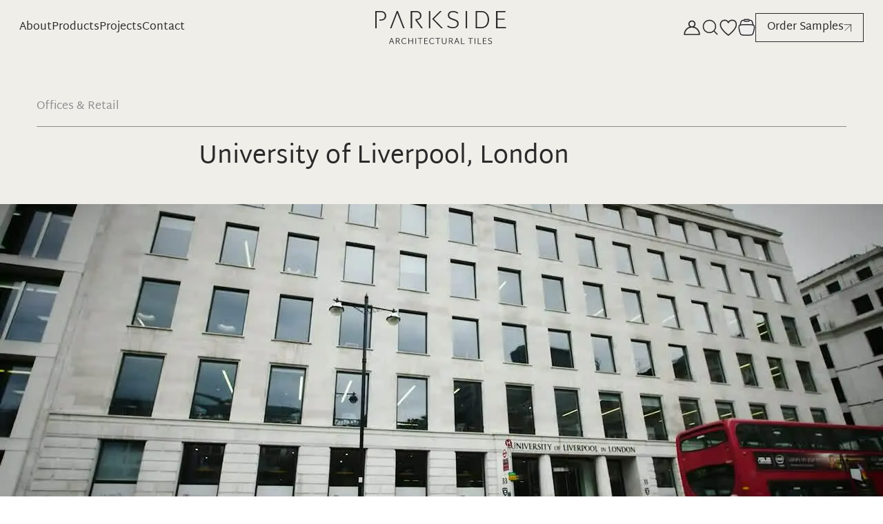

--- FILE ---
content_type: text/html; charset=utf-8
request_url: https://www.parkside.co.uk/projects/university-of-liverpool-london/
body_size: 50201
content:
<!DOCTYPE html><html lang="en"><head><meta charSet="utf-8"/><meta name="viewport" content="width=device-width"/><link rel="canonical" href="https://www.parkside.co.uk/projects/university-of-liverpool-london/"/><meta name="google-site-verification" content="u82x709d8cUNAyPvqrTIj24q6ru_XQsbpWaM_RxrlgQ"/><link rel="apple-touch-icon" sizes="180x180" href="/favicon/apple-touch-icon.png"/><link rel="icon" type="image/png" sizes="32x32" href="/favicon/favicon-32x32.png"/><link rel="icon" type="image/png" sizes="16x16" href="/favicon/favicon-16x16.png"/><link rel="manifest" href="/favicon/site.webmanifest"/><link rel="shortcut icon" href="/favicon/favicon.ico"/><title>University of Liverpool, London | Parkside Architectural Tiles</title><meta name="robots" content="index,follow"/><meta name="description" content="Strata Tiles recently worked with Merit Cape to complete the reception area of the University of Liverpool, based in Finsbury Square, London.Strata Tiles s"/><meta property="og:title" content="University of Liverpool, London | Parkside Architectural Tiles"/><meta property="og:description" content="Strata Tiles recently worked with Merit Cape to complete the reception area of the University of Liverpool, based in Finsbury Square, London.Strata Tiles s"/><meta property="og:url" content="https://www.parkside.co.uk/projects/university-of-liverpool-london/"/><meta property="og:type" content="newsarticle"/><meta property="og:image" content="https://cdn.sanity.io/images/15juy6s3/production/be1736584186c1c2392fe6c2ea3385a6152ba119-1280x720.jpg"/><meta property="og:site_name" content="Parkside Architectural Tiles"/><link rel="preload" as="image" imageSrcSet="/_next/image/?url=https%3A%2F%2Fcdn.sanity.io%2Fimages%2F15juy6s3%2Fproduction%2F52e4aa1f7c6115242d9326c7197e63add80bf02d-4897x3610.png%3Fw%3D1920&amp;w=640&amp;q=90&amp;dpl=dpl_6boYPcddncwzuyx4g7bBTjDf7tgT 640w, /_next/image/?url=https%3A%2F%2Fcdn.sanity.io%2Fimages%2F15juy6s3%2Fproduction%2F52e4aa1f7c6115242d9326c7197e63add80bf02d-4897x3610.png%3Fw%3D1920&amp;w=750&amp;q=90&amp;dpl=dpl_6boYPcddncwzuyx4g7bBTjDf7tgT 750w, /_next/image/?url=https%3A%2F%2Fcdn.sanity.io%2Fimages%2F15juy6s3%2Fproduction%2F52e4aa1f7c6115242d9326c7197e63add80bf02d-4897x3610.png%3Fw%3D1920&amp;w=828&amp;q=90&amp;dpl=dpl_6boYPcddncwzuyx4g7bBTjDf7tgT 828w, /_next/image/?url=https%3A%2F%2Fcdn.sanity.io%2Fimages%2F15juy6s3%2Fproduction%2F52e4aa1f7c6115242d9326c7197e63add80bf02d-4897x3610.png%3Fw%3D1920&amp;w=1080&amp;q=90&amp;dpl=dpl_6boYPcddncwzuyx4g7bBTjDf7tgT 1080w, /_next/image/?url=https%3A%2F%2Fcdn.sanity.io%2Fimages%2F15juy6s3%2Fproduction%2F52e4aa1f7c6115242d9326c7197e63add80bf02d-4897x3610.png%3Fw%3D1920&amp;w=1200&amp;q=90&amp;dpl=dpl_6boYPcddncwzuyx4g7bBTjDf7tgT 1200w, /_next/image/?url=https%3A%2F%2Fcdn.sanity.io%2Fimages%2F15juy6s3%2Fproduction%2F52e4aa1f7c6115242d9326c7197e63add80bf02d-4897x3610.png%3Fw%3D1920&amp;w=1440&amp;q=90&amp;dpl=dpl_6boYPcddncwzuyx4g7bBTjDf7tgT 1440w, /_next/image/?url=https%3A%2F%2Fcdn.sanity.io%2Fimages%2F15juy6s3%2Fproduction%2F52e4aa1f7c6115242d9326c7197e63add80bf02d-4897x3610.png%3Fw%3D1920&amp;w=1920&amp;q=90&amp;dpl=dpl_6boYPcddncwzuyx4g7bBTjDf7tgT 1920w, /_next/image/?url=https%3A%2F%2Fcdn.sanity.io%2Fimages%2F15juy6s3%2Fproduction%2F52e4aa1f7c6115242d9326c7197e63add80bf02d-4897x3610.png%3Fw%3D1920&amp;w=2048&amp;q=90&amp;dpl=dpl_6boYPcddncwzuyx4g7bBTjDf7tgT 2048w, /_next/image/?url=https%3A%2F%2Fcdn.sanity.io%2Fimages%2F15juy6s3%2Fproduction%2F52e4aa1f7c6115242d9326c7197e63add80bf02d-4897x3610.png%3Fw%3D1920&amp;w=3840&amp;q=90&amp;dpl=dpl_6boYPcddncwzuyx4g7bBTjDf7tgT 3840w" imageSizes="(max-width: 1920px) 100vw, 1920px" fetchpriority="high"/><meta name="next-head-count" content="19"/><link rel="preload" href="/_next/static/media/e8eca6113d60886c-s.p.ttf" as="font" type="font/ttf" crossorigin="anonymous" data-next-font="size-adjust"/><link rel="preload" href="/_next/static/media/899de20649df4687-s.p.ttf" as="font" type="font/ttf" crossorigin="anonymous" data-next-font="size-adjust"/><link rel="preload" href="/_next/static/media/f08475aa5333418e-s.p.ttf" as="font" type="font/ttf" crossorigin="anonymous" data-next-font="size-adjust"/><link rel="preload" href="/_next/static/media/1dc9afa057ff0dbd-s.p.ttf" as="font" type="font/ttf" crossorigin="anonymous" data-next-font="size-adjust"/><link rel="preload" href="/_next/static/media/47e01e614a74e457-s.p.ttf" as="font" type="font/ttf" crossorigin="anonymous" data-next-font="size-adjust"/><link rel="preload" href="/_next/static/media/fca8cbf3fa33bec6-s.p.ttf" as="font" type="font/ttf" crossorigin="anonymous" data-next-font="size-adjust"/><link rel="preload" href="/_next/static/media/edc8b3d4a5d123a0-s.p.ttf" as="font" type="font/ttf" crossorigin="anonymous" data-next-font="size-adjust"/><link rel="preload" href="/_next/static/css/6ed195cf082683e5.css?dpl=dpl_6boYPcddncwzuyx4g7bBTjDf7tgT" as="style"/><link rel="stylesheet" href="/_next/static/css/6ed195cf082683e5.css?dpl=dpl_6boYPcddncwzuyx4g7bBTjDf7tgT" data-n-g=""/><link rel="preload" href="/_next/static/css/ef46db3751d8e999.css?dpl=dpl_6boYPcddncwzuyx4g7bBTjDf7tgT" as="style"/><link rel="stylesheet" href="/_next/static/css/ef46db3751d8e999.css?dpl=dpl_6boYPcddncwzuyx4g7bBTjDf7tgT" data-n-p=""/><link rel="preload" href="/_next/static/css/921f02aef4f63415.css?dpl=dpl_6boYPcddncwzuyx4g7bBTjDf7tgT" as="style"/><link rel="stylesheet" href="/_next/static/css/921f02aef4f63415.css?dpl=dpl_6boYPcddncwzuyx4g7bBTjDf7tgT" data-n-p=""/><noscript data-n-css=""></noscript><script defer="" nomodule="" src="/_next/static/chunks/polyfills-42372ed130431b0a.js?dpl=dpl_6boYPcddncwzuyx4g7bBTjDf7tgT"></script><script defer="" src="/_next/static/chunks/929.ee0688b8b734fa1b.js?dpl=dpl_6boYPcddncwzuyx4g7bBTjDf7tgT"></script><script src="/_next/static/chunks/webpack-4dd67f4570ac5b97.js?dpl=dpl_6boYPcddncwzuyx4g7bBTjDf7tgT" defer=""></script><script src="/_next/static/chunks/framework-840cff9d6bb95703.js?dpl=dpl_6boYPcddncwzuyx4g7bBTjDf7tgT" defer=""></script><script src="/_next/static/chunks/main-f8843a950092c504.js?dpl=dpl_6boYPcddncwzuyx4g7bBTjDf7tgT" defer=""></script><script src="/_next/static/chunks/pages/_app-487ac8ae9dfe3a65.js?dpl=dpl_6boYPcddncwzuyx4g7bBTjDf7tgT" defer=""></script><script src="/_next/static/chunks/6889-4b2a79acf046cb41.js?dpl=dpl_6boYPcddncwzuyx4g7bBTjDf7tgT" defer=""></script><script src="/_next/static/chunks/9332-d995ebeb943c2517.js?dpl=dpl_6boYPcddncwzuyx4g7bBTjDf7tgT" defer=""></script><script src="/_next/static/chunks/590-87d4d1d23b393fb3.js?dpl=dpl_6boYPcddncwzuyx4g7bBTjDf7tgT" defer=""></script><script src="/_next/static/chunks/2506-162cfaa106d5ad85.js?dpl=dpl_6boYPcddncwzuyx4g7bBTjDf7tgT" defer=""></script><script src="/_next/static/chunks/2962-fc4fdd714628ca7b.js?dpl=dpl_6boYPcddncwzuyx4g7bBTjDf7tgT" defer=""></script><script src="/_next/static/chunks/7078-a79adacb89926d72.js?dpl=dpl_6boYPcddncwzuyx4g7bBTjDf7tgT" defer=""></script><script src="/_next/static/chunks/9908-34ad4da08512c7ad.js?dpl=dpl_6boYPcddncwzuyx4g7bBTjDf7tgT" defer=""></script><script src="/_next/static/chunks/6375-f253cbd20dc0d4f3.js?dpl=dpl_6boYPcddncwzuyx4g7bBTjDf7tgT" defer=""></script><script src="/_next/static/chunks/5607-fffc9fca761ca23a.js?dpl=dpl_6boYPcddncwzuyx4g7bBTjDf7tgT" defer=""></script><script src="/_next/static/chunks/5175-14fc4de8d14e5f99.js?dpl=dpl_6boYPcddncwzuyx4g7bBTjDf7tgT" defer=""></script><script src="/_next/static/chunks/5447-03e1d2fb107704f7.js?dpl=dpl_6boYPcddncwzuyx4g7bBTjDf7tgT" defer=""></script><script src="/_next/static/chunks/6515-ab25bbee1d664b8c.js?dpl=dpl_6boYPcddncwzuyx4g7bBTjDf7tgT" defer=""></script><script src="/_next/static/chunks/2571-b00c9b11f4018b0e.js?dpl=dpl_6boYPcddncwzuyx4g7bBTjDf7tgT" defer=""></script><script src="/_next/static/chunks/7511-0f109ea60e9047b2.js?dpl=dpl_6boYPcddncwzuyx4g7bBTjDf7tgT" defer=""></script><script src="/_next/static/chunks/pages/%5B...slug%5D-5d032014de8593d4.js?dpl=dpl_6boYPcddncwzuyx4g7bBTjDf7tgT" defer=""></script><script src="/_next/static/YdRtbSGXWR21teKCTEIom/_buildManifest.js?dpl=dpl_6boYPcddncwzuyx4g7bBTjDf7tgT" defer=""></script><script src="/_next/static/YdRtbSGXWR21teKCTEIom/_ssgManifest.js?dpl=dpl_6boYPcddncwzuyx4g7bBTjDf7tgT" defer=""></script></head><body class=""><div id="__next"><main class="__className_b15c15"><script type="application/ld+json">{"@context":"https://schema.org","@type":"NewsArticle","mainEntityOfPage":{"@type":"WebPage","@id":"https://www.parkside.co.uk/projects/university-of-liverpool-london/"},"headline":"University of Liverpool, London | Parkside Architectural Tiles","image":[{"@type":"ImageObject","url":"https://cdn.sanity.io/images/15juy6s3/production/be1736584186c1c2392fe6c2ea3385a6152ba119-1280x720.jpg","height":800,"width":800}],"datePublished":"2022-06-16","dateModified":"2022-06-16","author":{"@type":"Person","name":"Parkside Team","url":"https://parkside.co.uk/"},"publisher":{"@type":"Organization","name":"Parkside Architectural Tiles","logo":{"@type":"ImageObject","url":"https://parkside.co.uk/parkside-logo.png","width":600,"height":60}},"description":"Strata Tiles recently worked with Merit Cape to complete the reception area of the University of Liverpool, based in Finsbury Square, London.Strata Tiles s"}</script><div class="bg-off-white w-full overflow-x-hidden "><div><nav class="hidden lg:flex flex-col fixed top-0 left-0 right-0 z-50"><div class="navbar-desktop flex flex-col px-7 w-full text-off-white transition-all duration-300 bg-gradient-to-b from-black/80 to-transparent text-off-white"><div class="flex justify-between items-center h-[79px] relative text-off-white"><ul class="flex justify-between gap-8 xl:gap-10 2xl:gap-16"><li class="relative text-center 2xl:whitespace-nowrap group py-3 hover:cursor-pointer flex justify-center items-center transition-opacity duration-300"><a class=" hover:text-light-grey text-off-white transition-all duration-300" href="/about-us/"><h2>About</h2></a></li><li class="relative text-center 2xl:whitespace-nowrap group py-3 hover:cursor-pointer flex justify-center items-center transition-opacity duration-300"><a class=" hover:text-light-grey text-off-white transition-all duration-300" href="/tiles/"><h2>Products</h2></a></li><li class="relative text-center 2xl:whitespace-nowrap group py-3 hover:cursor-pointer flex justify-center items-center transition-opacity duration-300"><a class=" hover:text-light-grey text-off-white transition-all duration-300" href="/projects/"><h2>Projects</h2></a></li><li class="relative text-center 2xl:whitespace-nowrap group py-3 hover:cursor-pointer flex justify-center items-center transition-opacity duration-300"><a class=" hover:text-light-grey text-off-white transition-all duration-300" href="/contact/"><h2>Contact</h2></a></li></ul><div class="absolute left-1/2 top-1/2 transform -translate-x-1/2 -translate-y-1/2"><a class="" aria-label="View home page" href="/"><svg id="parkside-logo" width="220" height="60" viewBox="0 0 469 174" fill="none" xmlns="http://www.w3.org/2000/svg" preserveAspectRatio="xMidYMid slice" role="img" aria-label="Parkside" style="display:block;vertical-align:middle" focusable="false"><defs></defs><path class="parkside-header-logo" d="M195.59 89.09H199.92V35.72H195.59V89.09ZM230.18 35.72L206.28 59.66V61.23L233.66 89.09H239L210.84 60.21L235.36 35.72H230.18Z" fill="currentColor"></path><path class="parkside-header-logo" d="M259.75 87.81C257.01 86.96 254.41 85.61 251.94 83.75L254.34 80.45C258.1 83.85 263.34 85.5499 270.04 85.5499C273.91 85.5499 277.08 84.5799 279.56 82.6199C282.03 80.6699 283.27 77.99 283.27 74.59C283.27 72.59 282.68 70.93 281.49 69.6C280.31 68.27 278.85 67.22 277.12 66.45C275.39 65.67 273.03 64.7599 270.04 63.7099C266.64 62.5599 263.88 61.48 261.76 60.48C259.64 59.48 257.85 58.06 256.38 56.2C254.91 54.35 254.17 52 254.17 49.14C254.17 44.79 255.67 41.46 258.66 39.16C261.65 36.86 265.42 35.71 269.95 35.71C273.3 35.71 276.28 36.15 278.89 37.02C281.49 37.9 283.98 39.2399 286.36 41.0399L284.04 44.27C282.08 42.62 279.9 41.37 277.5 40.52C275.1 39.67 272.59 39.24 269.96 39.24C266.66 39.24 263.92 40.07 261.72 41.72C259.53 43.37 258.43 45.8199 258.43 49.0799C258.43 51.0799 259.02 52.7499 260.21 54.0799C261.39 55.3999 262.85 56.46 264.58 57.23C266.31 58.01 268.67 58.89 271.66 59.89C275.17 61.09 277.97 62.19 280.05 63.19C282.14 64.19 283.92 65.62 285.39 67.47C286.86 69.32 287.59 71.7 287.59 74.6C287.59 77.5 286.82 80.05 285.27 82.26C283.72 84.47 281.62 86.1499 278.97 87.3299C276.31 88.5099 273.34 89.1 270.04 89.1C265.91 89.09 262.49 88.66 259.75 87.81Z" fill="currentColor"></path><path class="parkside-header-logo" d="M313.58 35.72H309.25V89.09H313.58V35.72Z" fill="currentColor"></path><path class="parkside-header-logo" d="M371.87 79.28C375.4 75.15 377.17 69.52 377.17 62.41C377.17 55.3 375.4 49.8 371.87 45.61C368.34 41.42 363.35 39.33 356.9 39.33H344.21V85.48H356.9C363.35 85.48 368.34 83.41 371.87 79.28ZM370.33 39.17C374.02 41.47 376.8 44.64 378.68 48.67C380.56 52.7 381.5 57.25 381.5 62.33C381.5 67.41 380.56 72.2 378.68 76.22C376.8 80.25 374.01 83.4 370.33 85.68C366.64 87.96 362.17 89.09 356.91 89.09H339.89V35.72H356.91C362.17 35.72 366.64 36.87 370.33 39.17Z" fill="currentColor"></path><path class="parkside-header-logo" d="M403.16 35.72V89.09H434.03V85.48H407.49V62.64H429.38V59.02H407.49V39.33H432.48V35.72H403.16Z" fill="currentColor"></path><path class="parkside-header-logo" d="M158.57 63.58C163.06 63.11 166.48 61.64 168.86 59.19C171.23 56.73 172.42 53.59 172.42 49.77C172.42 47.1 171.77 44.71 170.48 42.59C169.19 40.47 167.28 38.8 164.76 37.57C162.23 36.34 159.16 35.73 155.55 35.73H139.31V89.1H143.64V39.34H155.55C159.52 39.34 162.6 40.29 164.8 42.2C166.99 44.11 168.08 46.66 168.08 49.85C168.08 53.36 167.01 55.99 164.87 57.74C162.73 59.5 159.62 60.37 155.55 60.37H153.9L153.92 63.98L171.95 89.09H176.9L158.57 63.58Z" fill="currentColor"></path><path class="parkside-header-logo" d="M61.57 42.94C60.23 40.69 58.23 38.92 55.57 37.64C52.91 36.36 49.7 35.72 45.94 35.72H29.7V89.09H34.03V39.32H45.94C50.17 39.32 53.45 40.34 55.77 42.38C58.09 44.42 59.25 47.17 59.25 50.62C59.25 54.34 58.12 57.15 55.85 59.05C53.58 60.96 50.28 61.92 45.95 61.92H42.82V65.53H45.95C51.63 65.53 55.98 64.17 59.02 61.45C62.06 58.73 63.59 55.09 63.59 50.54C63.58 47.73 62.91 45.19 61.57 42.94Z" fill="currentColor"></path><path class="parkside-header-logo" d="M96.07 35.72L75.57 89.09H79.83L86.79 70.96L88.11 67.4L97.85 41.91L107.6 67.4L108.99 70.96L115.95 89.09H120.36L99.79 35.72H96.07Z" fill="currentColor"></path><path class="parkside-header-logo" d="M80.19 121.77L83.31 130.13H77.05L80.19 121.77ZM79.25 119.24L72.22 137.58H74.27L76.45 131.72H83.9L86.08 137.58H88.18L81.12 119.24H79.25Z" fill="currentColor"></path><path class="parkside-header-logo" d="M95.26 127.79H99.07C101.75 127.79 103.09 126.67 103.09 124.43C103.09 123.38 102.75 122.56 102.05 121.97C101.36 121.38 100.36 121.08 99.07 121.08H95.26V127.79ZM98.64 129.39H95.26V137.59H93.18V119.49H99.06C101.03 119.49 102.54 119.93 103.59 120.82C104.64 121.71 105.16 122.9 105.16 124.39C105.16 125.69 104.79 126.74 104.05 127.57C103.31 128.4 102.23 128.92 100.82 129.15L106.86 137.59H104.46L98.64 129.39Z" fill="currentColor"></path><path class="parkside-header-logo" d="M114.85 136.68C113.5 135.81 112.49 134.65 111.83 133.22C111.16 131.78 110.83 130.21 110.83 128.51C110.83 126.81 111.18 125.24 111.88 123.82C112.58 122.4 113.63 121.27 115.02 120.41C116.41 119.56 118.11 119.13 120.12 119.13C121.33 119.13 122.46 119.33 123.53 119.74C124.59 120.15 125.48 120.72 126.19 121.47L125.21 122.8C124.64 122.18 123.9 121.68 122.97 121.31C122.05 120.94 121.1 120.75 120.12 120.75C118.59 120.75 117.29 121.09 116.21 121.76C115.13 122.43 114.31 123.36 113.75 124.54C113.19 125.72 112.91 127.05 112.91 128.52C112.91 129.99 113.17 131.38 113.71 132.56C114.24 133.74 115.02 134.67 116.05 135.36C117.08 136.04 118.33 136.38 119.8 136.38C122.03 136.38 123.97 135.47 125.6 133.64L126.51 134.94C125.71 135.83 124.74 136.56 123.61 137.12C122.47 137.69 121.2 137.97 119.8 137.97C117.85 137.99 116.2 137.55 114.85 136.68Z" fill="currentColor"></path><path class="parkside-header-logo" d="M144.43 119.48V127.2H134.29V119.48H132.21V137.59H134.29V128.8H144.43V137.59H146.51V119.48H144.43Z" fill="currentColor"></path><path class="parkside-header-logo" d="M156.01 119.48H153.93V137.58H156.01V119.48Z" fill="currentColor"></path><path class="parkside-header-logo" d="M161.34 119.48V121.08H167.65V137.59H169.72V121.08H175.98V119.48H161.34Z" fill="currentColor"></path><path class="parkside-header-logo" d="M181.36 119.48V137.59H192.27V135.99H183.43V128.8H190.68V127.2H183.43V121.08H191.74V119.48H181.36Z" fill="currentColor"></path><path class="parkside-header-logo" d="M200.69 136.68C199.34 135.81 198.33 134.65 197.67 133.22C197 131.78 196.67 130.21 196.67 128.51C196.67 126.81 197.02 125.24 197.72 123.82C198.42 122.4 199.47 121.27 200.86 120.41C202.25 119.56 203.95 119.13 205.96 119.13C207.17 119.13 208.3 119.33 209.37 119.74C210.44 120.15 211.32 120.72 212.03 121.47L211.05 122.8C210.48 122.18 209.74 121.68 208.81 121.31C207.89 120.94 206.94 120.75 205.96 120.75C204.43 120.75 203.13 121.09 202.05 121.76C200.97 122.43 200.15 123.36 199.59 124.54C199.03 125.72 198.75 127.05 198.75 128.52C198.75 129.99 199.01 131.38 199.55 132.56C200.08 133.74 200.86 134.67 201.89 135.36C202.92 136.04 204.17 136.38 205.64 136.38C207.87 136.38 209.81 135.47 211.44 133.64L212.35 134.94C211.55 135.83 210.58 136.56 209.45 137.12C208.31 137.69 207.04 137.97 205.64 137.97C203.69 137.99 202.04 137.55 200.69 136.68Z" fill="currentColor"></path><path class="parkside-header-logo" d="M215.94 119.48V121.08H222.25V137.59H224.33V121.08H230.58V119.48H215.94Z" fill="currentColor"></path><path class="parkside-header-logo" d="M238.93 137.11C237.86 136.51 237.05 135.67 236.51 134.61C235.97 133.54 235.7 132.31 235.7 130.91V119.49H237.78V130.89C237.78 132.63 238.22 133.98 239.1 134.95C239.98 135.92 241.24 136.4 242.87 136.4C244.5 136.4 245.73 135.92 246.61 134.95C247.49 133.98 247.93 132.63 247.93 130.89V119.49H250.01V130.86C250.01 132.28 249.74 133.53 249.2 134.6C248.66 135.67 247.85 136.51 246.78 137.12C245.71 137.73 244.41 138.03 242.88 138.03C241.32 138.01 240.01 137.71 238.93 137.11Z" fill="currentColor"></path><path class="parkside-header-logo" d="M259.23 127.79H263.04C265.72 127.79 267.06 126.67 267.06 124.43C267.06 123.38 266.72 122.56 266.02 121.97C265.33 121.38 264.33 121.08 263.04 121.08H259.23V127.79ZM262.62 129.39H259.24V137.59H257.16V119.49H263.04C265.01 119.49 266.52 119.93 267.57 120.82C268.62 121.71 269.14 122.9 269.14 124.39C269.14 125.69 268.77 126.74 268.03 127.57C267.29 128.4 266.21 128.92 264.8 129.15L270.84 137.59H268.44L262.62 129.39Z" fill="currentColor"></path><path class="parkside-header-logo" d="M281.81 121.77L284.93 130.13H278.67L281.81 121.77ZM280.88 119.24L273.85 137.58H275.9L278.08 131.72H285.53L287.71 137.58H289.81L282.75 119.24H280.88Z" fill="currentColor"></path><path class="parkside-header-logo" d="M294.8 119.48V137.59H305.72V135.99H296.88V119.48H294.8Z" fill="currentColor"></path><path class="parkside-header-logo" d="M316.9 119.48V121.08H323.21V137.59H325.29V121.08H331.54V119.48H316.9Z" fill="currentColor"></path><path class="parkside-header-logo" d="M339 119.48H336.92V137.58H339V119.48Z" fill="currentColor"></path><path class="parkside-header-logo" d="M346.43 119.48V137.59H357.34V135.99H348.5V119.48H346.43Z" fill="currentColor"></path><path class="parkside-header-logo" d="M362.64 119.48V137.59H373.56V135.99H364.72V128.8H371.96V127.2H364.72V121.08H373.02V119.48H362.64Z" fill="currentColor"></path><path class="parkside-header-logo" d="M380.64 137.57C379.68 137.28 378.78 136.83 377.92 136.23L378.77 134.68C380.17 135.82 381.97 136.38 384.15 136.38C385.41 136.38 386.45 136.06 387.26 135.43C388.08 134.8 388.49 133.93 388.49 132.83C388.49 132.18 388.29 131.62 387.9 131.18C387.51 130.74 387.02 130.38 386.45 130.11C385.87 129.85 385.09 129.53 384.1 129.18C382.93 128.77 381.98 128.39 381.25 128.02C380.52 127.66 379.91 127.15 379.4 126.5C378.89 125.85 378.64 125.02 378.64 124.01C378.64 122.43 379.18 121.22 380.28 120.38C381.37 119.54 382.77 119.12 384.47 119.12C385.59 119.12 386.6 119.27 387.51 119.56C388.42 119.85 389.27 120.29 390.06 120.88L389.24 122.4C387.84 121.3 386.26 120.75 384.5 120.75C383.4 120.75 382.49 121.02 381.77 121.56C381.05 122.1 380.69 122.89 380.69 123.94C380.69 124.58 380.88 125.12 381.26 125.55C381.64 125.99 382.11 126.33 382.69 126.6C383.26 126.87 384.04 127.18 385.03 127.53C386.22 127.96 387.18 128.35 387.91 128.71C388.64 129.07 389.26 129.58 389.77 130.24C390.28 130.9 390.54 131.74 390.54 132.77C390.54 133.8 390.27 134.74 389.73 135.53C389.19 136.32 388.43 136.93 387.47 137.35C386.5 137.78 385.4 137.99 384.16 137.99C382.77 138.01 381.6 137.87 380.64 137.57Z" fill="currentColor"></path></svg></a></div><div class="flex items-center gap-6"><div class="hidden 2xl:flex font-light items-center gap-2 text-lg"><div class="h-2 w-2 bg-[#358641] rounded-full animate-pulse"></div><a aria-label="Call 0116 276 2532" href="tel:0116 276 2532">0116 276 2532</a></div><div class=" accountModal relative inline-block "><div class="flex items-center cursor-pointer flex-col lg:flex-row justify-center"><a aria-label="Sign in" class="flex items-center justify-center" href="/login/"><span class="xs:hidden"><svg aria-hidden="true" xmlns="http://www.w3.org/2000/svg" width="21" height="21" fill="currentColor" viewBox="-1 -1 20 18"><path stroke="currentColor" stroke-width="0.001" d="M9.013,8.013c4.01,0,7.311,3.087,7.65,7.01H1.364c.339-3.923,3.64-7.01,7.649-7.01Zm-2.67-4.006c0-1.473,1.198-2.671,2.67-2.671,1.473,0,2.671,1.199,2.671,2.671s-1.198,2.67-2.671,2.67-2.67-1.198-2.67-2.67M.668,16.358H17.359c.369,0,.668-.299,.668-.668,0-4.07-2.714-7.515-6.426-8.63,.866-.736,1.418-1.831,1.418-3.053,0-2.209-1.796-4.007-4.006-4.007-2.208,0-4.006,1.797-4.006,4.007,0,1.223,.553,2.317,1.419,3.053C2.714,8.175,0,11.62,0,15.69c0,.369,.299,.668,.668,.668Z"></path></svg></span><span class="hidden xs:block lg:hidden"><svg aria-hidden="true" xmlns="http://www.w3.org/2000/svg" width="23" height="23" fill="currentColor" viewBox="-1 -1 20 18"><path stroke="currentColor" stroke-width="0.001" d="M9.013,8.013c4.01,0,7.311,3.087,7.65,7.01H1.364c.339-3.923,3.64-7.01,7.649-7.01Zm-2.67-4.006c0-1.473,1.198-2.671,2.67-2.671,1.473,0,2.671,1.199,2.671,2.671s-1.198,2.67-2.671,2.67-2.67-1.198-2.67-2.67M.668,16.358H17.359c.369,0,.668-.299,.668-.668,0-4.07-2.714-7.515-6.426-8.63,.866-.736,1.418-1.831,1.418-3.053,0-2.209-1.796-4.007-4.006-4.007-2.208,0-4.006,1.797-4.006,4.007,0,1.223,.553,2.317,1.419,3.053C2.714,8.175,0,11.62,0,15.69c0,.369,.299,.668,.668,.668Z"></path></svg></span><span class="hidden lg:block"><svg aria-hidden="true" xmlns="http://www.w3.org/2000/svg" width="26" height="26" fill="currentColor" viewBox="-1 -1 20 18"><path stroke="currentColor" stroke-width="0.001" d="M9.013,8.013c4.01,0,7.311,3.087,7.65,7.01H1.364c.339-3.923,3.64-7.01,7.649-7.01Zm-2.67-4.006c0-1.473,1.198-2.671,2.67-2.671,1.473,0,2.671,1.199,2.671,2.671s-1.198,2.67-2.671,2.67-2.67-1.198-2.67-2.67M.668,16.358H17.359c.369,0,.668-.299,.668-.668,0-4.07-2.714-7.515-6.426-8.63,.866-.736,1.418-1.831,1.418-3.053,0-2.209-1.796-4.007-4.006-4.007-2.208,0-4.006,1.797-4.006,4.007,0,1.223,.553,2.317,1.419,3.053C2.714,8.175,0,11.62,0,15.69c0,.369,.299,.668,.668,.668Z"></path></svg></span></a></div></div><div class="searchBox flex items-center relative text-primary outline-solid"><span class="cursor-pointer px-2 py-[1.6rem] -m-2 transition-colors duration-300 text-off-white"><span class="xs:hidden"><svg width="18" height="18" fill="none" stroke="currentColor" stroke-linecap="round" stroke-linejoin="round" stroke-width="1.4" viewBox="0 0 24 24" xmlns="http://www.w3.org/2000/svg"><circle cx="11" cy="11" r="8"></circle><line x1="21" x2="16.65" y1="21" y2="16.65"></line></svg></span><span class="hidden xs:block lg:hidden"><svg width="24" height="24" fill="none" stroke="currentColor" stroke-linecap="round" stroke-linejoin="round" stroke-width="1.4" viewBox="0 0 24 24" xmlns="http://www.w3.org/2000/svg"><circle cx="11" cy="11" r="8"></circle><line x1="21" x2="16.65" y1="21" y2="16.65"></line></svg></span><span class="hidden lg:block"><svg width="27" height="27" fill="none" stroke="currentColor" stroke-linecap="round" stroke-linejoin="round" stroke-width="1.4" viewBox="0 0 24 24" xmlns="http://www.w3.org/2000/svg"><circle cx="11" cy="11" r="8"></circle><line x1="21" x2="16.65" y1="21" y2="16.65"></line></svg></span></span><div class="searchBox-dropdown border-light-grey top-[79px] z-50 fixed left-0 right-0 px-3 md:px-7 py-4 md:py-8 text-left bg-off-white shadow-lg transition-opacity duration-300 ease-in-out max-h-[calc(100vh-79px)] overflow-y-auto opacity-0 pointer-events-none"><button class="absolute top-0 right-1 md:right-5 p-2 transition-colors duration-200" aria-label="Close search dropdown"><svg xmlns="http://www.w3.org/2000/svg" viewBox="0 0 640 640" width="20" height="20"><path fill="#000" d="M507.3 155.3C513.5 149.1 513.5 138.9 507.3 132.7C501.1 126.5 490.9 126.5 484.7 132.7L320 297.4L155.3 132.7C149.1 126.5 138.9 126.5 132.7 132.7C126.5 138.9 126.5 149.1 132.7 155.3L297.4 320L132.7 484.7C126.5 490.9 126.5 501.1 132.7 507.3C138.9 513.5 149.1 513.5 155.3 507.3L320 342.6L484.7 507.3C490.9 513.5 501.1 513.5 507.3 507.3C513.5 501.1 513.5 490.9 507.3 484.7L342.6 320L507.3 155.3z"></path></svg></button><form class="mb-9"><div class="flex items-center justify-between gap-10 border-b-[0.5px] border-light-grey pb-6 mt-12"><div class="border-b-[0.5px] border-light-grey flex-1"><input id="search-input" type="text" placeholder="Search Products, Collections, Inspiration" class="text-lg text-primary outline-none border-none bg-transparent w-full placeholder:text-light-grey" autoComplete="off" autoCorrect="off" autoCapitalize="off" spellcheck="false" aria-label="Search products, collections, inspiration" value=""/></div><div class="text-primary cursor-pointer"><svg width="18" height="18" fill="none" stroke="currentColor" stroke-linecap="round" stroke-linejoin="round" stroke-width="1.4" viewBox="0 0 24 24" xmlns="http://www.w3.org/2000/svg"><circle cx="11" cy="11" r="8"></circle><line x1="21" x2="16.65" y1="21" y2="16.65"></line></svg></div></div></form><div class="flex gap-y-5 md:gap-x-5  lg:gap-x-10 flex-col md:flex-row justify-between"><div class="md:w-1/3"><h3 class="font-bold text-primary mb-3">Popular Search</h3><ul class="space-y-1"><li class="font-light hover:text-light-grey cursor-pointer">Lenton</li><li class="font-light hover:text-light-grey cursor-pointer">Quarry</li><li class="font-light hover:text-light-grey cursor-pointer">Black Tiles</li><li class="font-light hover:text-light-grey cursor-pointer">Concrete</li><li class="font-light hover:text-light-grey cursor-pointer">Praire</li></ul></div><div class="md:w-2/3"><div class="flex items-center justify-between mb-3"><h3 class="font-bold text-primary mb-3">Designer&#x27;s Tile Choice</h3><a class="font-light hover:text-light-grey flex items-center text-sm border-b-[0.5px] border-light-grey pb-1" href="/tiles/">View All<div class="ml-2"><svg width="12" height="12" viewBox="0 0 9 9" fill="none" xmlns="http://www.w3.org/2000/svg"><path d="M1.48057 7.7519L7.97266 1.25977" stroke="currentColor" stroke-linecap="round" stroke-linejoin="round" stroke-width="0.6"></path><path d="M0.612414 1.26143L7.97237 1.26143L7.97237 8.6214" stroke="currentColor" stroke-linecap="round" stroke-linejoin="round" stroke-width="0.6"></path></svg></div></a></div><ul class="grid grid-cols-2 sm:grid-cols-3 lg:grid-cols-4   xl:grid-cols-5 gap-6"></ul></div></div></div></div><a aria-label="View moodboard" href="/moodboard/"><svg width="26" height="26" viewBox="0 0 22 20" fill="none" xmlns="http://www.w3.org/2000/svg"><path d="M6.2285 0.957031C3.39088 0.957031 1.08984 3.40195 1.08984 6.41699C1.08984 12.4514 10.8262 19.348 10.8262 19.348C10.8262 19.348 20.5626 12.4514 20.5626 6.41699C20.5626 2.68145 18.2616 0.957031 15.424 0.957031C13.4118 0.957031 11.6701 2.18598 10.8262 3.97531C9.98242 2.18598 8.24069 0.957031 6.2285 0.957031Z" stroke="currentColor" stroke-width="1.39392" stroke-linecap="round" stroke-linejoin="round"></path></svg></a><button aria-label="View basket"><svg width="26" height="26" viewBox="0 0 21 21" fill="none" xmlns="http://www.w3.org/2000/svg"><path d="M2.46843 14.7042C1.59186 11.198 1.15357 9.44584 2.07408 8.26687C2.99458 7.08789 4.80186 7.08789 8.41541 7.08789H13.1456C16.7602 7.08789 18.5665 7.08789 19.487 8.26687C20.4075 9.44584 19.9692 11.199 19.0926 14.7042C18.5348 16.9345 18.2569 18.0491 17.4253 18.6989C16.5937 19.3476 15.4443 19.3476 13.1456 19.3476H8.41541C6.11672 19.3476 4.96737 19.3476 4.13575 18.6989C3.30413 18.0491 3.02522 16.9345 2.46843 14.7042Z" stroke="currentColor" stroke-width="1.20246"></path><path d="M18.4418 7.5956L17.7165 4.93422C17.4365 3.90747 17.2966 3.3946 17.0095 3.0074C16.7232 2.62272 16.3345 2.32638 15.8877 2.15229C15.4382 1.97656 14.9069 1.97656 13.8444 1.97656M3.11719 7.5956L3.84255 4.93422C4.12248 3.90747 4.26245 3.3946 4.54953 3.0074C4.83577 2.62272 5.22452 2.32638 5.67129 2.15229C6.12082 1.97656 6.65207 1.97656 7.71458 1.97656" stroke="currentColor" stroke-width="1.20246"></path><path d="M7.71484 1.97867C7.71484 1.70772 7.82248 1.44786 8.01408 1.25626C8.20567 1.06467 8.46553 0.957031 8.73649 0.957031H12.8231C13.094 0.957031 13.3539 1.06467 13.5455 1.25626C13.7371 1.44786 13.8447 1.70772 13.8447 1.97867C13.8447 2.24963 13.7371 2.50949 13.5455 2.70108C13.3539 2.89268 13.094 3.00032 12.8231 3.00032H8.73649C8.46553 3.00032 8.20567 2.89268 8.01408 2.70108C7.82248 2.50949 7.71484 2.24963 7.71484 1.97867Z" stroke="currentColor" stroke-width="1.20246"></path></svg></button><div class="flex justify-center"><a class="group relative flex items-center gap-2 border-[0.5px] w-fit px-4 py-2 overflow-hidden transition-all duration-300 hover:bg-white hover:text-black border-white text-white" aria-label="View tiles" href="/tiles/"><div class="absolute inset-0 bg-white translate-y-full transition-transform duration-300 group-hover:translate-y-0"></div><span class="relative transition-all duration-300 group-hover:text-black">Order Samples</span><span class="relative "><svg width="12" height="12" viewBox="0 0 9 9" fill="none" xmlns="http://www.w3.org/2000/svg"><path d="M1.48057 7.7519L7.97266 1.25977" stroke="currentColor" stroke-linecap="round" stroke-linejoin="round" stroke-width="0.6"></path><path d="M0.612414 1.26143L7.97237 1.26143L7.97237 8.6214" stroke="currentColor" stroke-linecap="round" stroke-linejoin="round" stroke-width="0.6"></path></svg></span></a></div></div></div><div class="megaMenu-overlay w-full absolute  top-[4.95rem] left-0 h-screen transition-opacity duration-300 bg-black z-20 opacity-0 pointer-events-none "></div><div class="text-primary opacity-0 pointer-events-none megamenu absolute top-[4.95rem] left-0 w-full z-50 bg-off-white border-t-[0.5px] border-light-grey flex flex-col transition-opacity duration-300"><div class="megamenu-container px-3 md:px-7 pt-8 pb-16 w-full flex flex-col"><div class="flex flex-row gap-y-10 lg:gap-x-10 xl:gap-x-20 justify-between"><div class="flex w-full justify-between gap-2"></div></div></div></div></div></nav><nav class="lg:hidden fixed top-0 left-0 right-0 z-50"><div class="navbar-mobile h-[79px] flex items-center justify-between px-3 w-full transition-all duration-300 bg-gradient-to-b from-black/80 to-transparent text-off-white"><div class="flex gap-3 sm:gap-6 items-center w-28 text-off-white"><button class="hamburger-menu-toggle" aria-label="Open Menu"><div class="hamburger-menu-bar w-5 h-[2px] mb-1 last:mb-0 transition-colors duration-300" style="background-color:#F0EEE9" aria-hidden="true"></div><div class="hamburger-menu-bar w-5 h-[2px] mb-1 last:mb-0 transition-colors duration-300" style="background-color:#F0EEE9" aria-hidden="true"></div><div class="hamburger-menu-bar w-5 h-[2px] mb-1 last:mb-0 transition-colors duration-300" style="background-color:#F0EEE9" aria-hidden="true"></div></button><div class="searchBox flex items-center relative text-primary outline-solid"><span class="cursor-pointer px-2 py-[1.6rem] -m-2 transition-colors duration-300 text-off-white"><span class="xs:hidden"><svg width="18" height="18" fill="none" stroke="currentColor" stroke-linecap="round" stroke-linejoin="round" stroke-width="1.4" viewBox="0 0 24 24" xmlns="http://www.w3.org/2000/svg"><circle cx="11" cy="11" r="8"></circle><line x1="21" x2="16.65" y1="21" y2="16.65"></line></svg></span><span class="hidden xs:block lg:hidden"><svg width="24" height="24" fill="none" stroke="currentColor" stroke-linecap="round" stroke-linejoin="round" stroke-width="1.4" viewBox="0 0 24 24" xmlns="http://www.w3.org/2000/svg"><circle cx="11" cy="11" r="8"></circle><line x1="21" x2="16.65" y1="21" y2="16.65"></line></svg></span><span class="hidden lg:block"><svg width="27" height="27" fill="none" stroke="currentColor" stroke-linecap="round" stroke-linejoin="round" stroke-width="1.4" viewBox="0 0 24 24" xmlns="http://www.w3.org/2000/svg"><circle cx="11" cy="11" r="8"></circle><line x1="21" x2="16.65" y1="21" y2="16.65"></line></svg></span></span><div class="searchBox-dropdown border-light-grey top-[79px] z-50 fixed left-0 right-0 px-3 md:px-7 py-4 md:py-8 text-left bg-off-white shadow-lg transition-opacity duration-300 ease-in-out max-h-[calc(100vh-79px)] overflow-y-auto opacity-0 pointer-events-none"><button class="absolute top-0 right-1 md:right-5 p-2 transition-colors duration-200" aria-label="Close search dropdown"><svg xmlns="http://www.w3.org/2000/svg" viewBox="0 0 640 640" width="20" height="20"><path fill="#000" d="M507.3 155.3C513.5 149.1 513.5 138.9 507.3 132.7C501.1 126.5 490.9 126.5 484.7 132.7L320 297.4L155.3 132.7C149.1 126.5 138.9 126.5 132.7 132.7C126.5 138.9 126.5 149.1 132.7 155.3L297.4 320L132.7 484.7C126.5 490.9 126.5 501.1 132.7 507.3C138.9 513.5 149.1 513.5 155.3 507.3L320 342.6L484.7 507.3C490.9 513.5 501.1 513.5 507.3 507.3C513.5 501.1 513.5 490.9 507.3 484.7L342.6 320L507.3 155.3z"></path></svg></button><form class="mb-9"><div class="flex items-center justify-between gap-10 border-b-[0.5px] border-light-grey pb-6 mt-12"><div class="border-b-[0.5px] border-light-grey flex-1"><input id="search-input" type="text" placeholder="Search Products, Collections, Inspiration" class="text-lg text-primary outline-none border-none bg-transparent w-full placeholder:text-light-grey" autoComplete="off" autoCorrect="off" autoCapitalize="off" spellcheck="false" aria-label="Search products, collections, inspiration" value=""/></div><div class="text-primary cursor-pointer"><svg width="18" height="18" fill="none" stroke="currentColor" stroke-linecap="round" stroke-linejoin="round" stroke-width="1.4" viewBox="0 0 24 24" xmlns="http://www.w3.org/2000/svg"><circle cx="11" cy="11" r="8"></circle><line x1="21" x2="16.65" y1="21" y2="16.65"></line></svg></div></div></form><div class="flex gap-y-5 md:gap-x-5  lg:gap-x-10 flex-col md:flex-row justify-between"><div class="md:w-1/3"><h3 class="font-bold text-primary mb-3">Popular Search</h3><ul class="space-y-1"><li class="font-light hover:text-light-grey cursor-pointer">Lenton</li><li class="font-light hover:text-light-grey cursor-pointer">Quarry</li><li class="font-light hover:text-light-grey cursor-pointer">Black Tiles</li><li class="font-light hover:text-light-grey cursor-pointer">Concrete</li><li class="font-light hover:text-light-grey cursor-pointer">Praire</li></ul></div><div class="md:w-2/3"><div class="flex items-center justify-between mb-3"><h3 class="font-bold text-primary mb-3">Designer&#x27;s Tile Choice</h3><a class="font-light hover:text-light-grey flex items-center text-sm border-b-[0.5px] border-light-grey pb-1" href="/tiles/">View All<div class="ml-2"><svg width="12" height="12" viewBox="0 0 9 9" fill="none" xmlns="http://www.w3.org/2000/svg"><path d="M1.48057 7.7519L7.97266 1.25977" stroke="currentColor" stroke-linecap="round" stroke-linejoin="round" stroke-width="0.6"></path><path d="M0.612414 1.26143L7.97237 1.26143L7.97237 8.6214" stroke="currentColor" stroke-linecap="round" stroke-linejoin="round" stroke-width="0.6"></path></svg></div></a></div><ul class="grid grid-cols-2 sm:grid-cols-3 lg:grid-cols-4   xl:grid-cols-5 gap-6"></ul></div></div></div></div></div><a aria-label="View home page" href="/"><div class="xs:hidden"><svg id="parkside-logo" width="150" height="50" viewBox="0 0 469 174" fill="none" xmlns="http://www.w3.org/2000/svg" preserveAspectRatio="xMidYMid slice" role="img" aria-label="Parkside" style="display:block;vertical-align:middle" focusable="false"><defs></defs><path class="parkside-header-logo" d="M195.59 89.09H199.92V35.72H195.59V89.09ZM230.18 35.72L206.28 59.66V61.23L233.66 89.09H239L210.84 60.21L235.36 35.72H230.18Z" fill="currentColor"></path><path class="parkside-header-logo" d="M259.75 87.81C257.01 86.96 254.41 85.61 251.94 83.75L254.34 80.45C258.1 83.85 263.34 85.5499 270.04 85.5499C273.91 85.5499 277.08 84.5799 279.56 82.6199C282.03 80.6699 283.27 77.99 283.27 74.59C283.27 72.59 282.68 70.93 281.49 69.6C280.31 68.27 278.85 67.22 277.12 66.45C275.39 65.67 273.03 64.7599 270.04 63.7099C266.64 62.5599 263.88 61.48 261.76 60.48C259.64 59.48 257.85 58.06 256.38 56.2C254.91 54.35 254.17 52 254.17 49.14C254.17 44.79 255.67 41.46 258.66 39.16C261.65 36.86 265.42 35.71 269.95 35.71C273.3 35.71 276.28 36.15 278.89 37.02C281.49 37.9 283.98 39.2399 286.36 41.0399L284.04 44.27C282.08 42.62 279.9 41.37 277.5 40.52C275.1 39.67 272.59 39.24 269.96 39.24C266.66 39.24 263.92 40.07 261.72 41.72C259.53 43.37 258.43 45.8199 258.43 49.0799C258.43 51.0799 259.02 52.7499 260.21 54.0799C261.39 55.3999 262.85 56.46 264.58 57.23C266.31 58.01 268.67 58.89 271.66 59.89C275.17 61.09 277.97 62.19 280.05 63.19C282.14 64.19 283.92 65.62 285.39 67.47C286.86 69.32 287.59 71.7 287.59 74.6C287.59 77.5 286.82 80.05 285.27 82.26C283.72 84.47 281.62 86.1499 278.97 87.3299C276.31 88.5099 273.34 89.1 270.04 89.1C265.91 89.09 262.49 88.66 259.75 87.81Z" fill="currentColor"></path><path class="parkside-header-logo" d="M313.58 35.72H309.25V89.09H313.58V35.72Z" fill="currentColor"></path><path class="parkside-header-logo" d="M371.87 79.28C375.4 75.15 377.17 69.52 377.17 62.41C377.17 55.3 375.4 49.8 371.87 45.61C368.34 41.42 363.35 39.33 356.9 39.33H344.21V85.48H356.9C363.35 85.48 368.34 83.41 371.87 79.28ZM370.33 39.17C374.02 41.47 376.8 44.64 378.68 48.67C380.56 52.7 381.5 57.25 381.5 62.33C381.5 67.41 380.56 72.2 378.68 76.22C376.8 80.25 374.01 83.4 370.33 85.68C366.64 87.96 362.17 89.09 356.91 89.09H339.89V35.72H356.91C362.17 35.72 366.64 36.87 370.33 39.17Z" fill="currentColor"></path><path class="parkside-header-logo" d="M403.16 35.72V89.09H434.03V85.48H407.49V62.64H429.38V59.02H407.49V39.33H432.48V35.72H403.16Z" fill="currentColor"></path><path class="parkside-header-logo" d="M158.57 63.58C163.06 63.11 166.48 61.64 168.86 59.19C171.23 56.73 172.42 53.59 172.42 49.77C172.42 47.1 171.77 44.71 170.48 42.59C169.19 40.47 167.28 38.8 164.76 37.57C162.23 36.34 159.16 35.73 155.55 35.73H139.31V89.1H143.64V39.34H155.55C159.52 39.34 162.6 40.29 164.8 42.2C166.99 44.11 168.08 46.66 168.08 49.85C168.08 53.36 167.01 55.99 164.87 57.74C162.73 59.5 159.62 60.37 155.55 60.37H153.9L153.92 63.98L171.95 89.09H176.9L158.57 63.58Z" fill="currentColor"></path><path class="parkside-header-logo" d="M61.57 42.94C60.23 40.69 58.23 38.92 55.57 37.64C52.91 36.36 49.7 35.72 45.94 35.72H29.7V89.09H34.03V39.32H45.94C50.17 39.32 53.45 40.34 55.77 42.38C58.09 44.42 59.25 47.17 59.25 50.62C59.25 54.34 58.12 57.15 55.85 59.05C53.58 60.96 50.28 61.92 45.95 61.92H42.82V65.53H45.95C51.63 65.53 55.98 64.17 59.02 61.45C62.06 58.73 63.59 55.09 63.59 50.54C63.58 47.73 62.91 45.19 61.57 42.94Z" fill="currentColor"></path><path class="parkside-header-logo" d="M96.07 35.72L75.57 89.09H79.83L86.79 70.96L88.11 67.4L97.85 41.91L107.6 67.4L108.99 70.96L115.95 89.09H120.36L99.79 35.72H96.07Z" fill="currentColor"></path><path class="parkside-header-logo" d="M80.19 121.77L83.31 130.13H77.05L80.19 121.77ZM79.25 119.24L72.22 137.58H74.27L76.45 131.72H83.9L86.08 137.58H88.18L81.12 119.24H79.25Z" fill="currentColor"></path><path class="parkside-header-logo" d="M95.26 127.79H99.07C101.75 127.79 103.09 126.67 103.09 124.43C103.09 123.38 102.75 122.56 102.05 121.97C101.36 121.38 100.36 121.08 99.07 121.08H95.26V127.79ZM98.64 129.39H95.26V137.59H93.18V119.49H99.06C101.03 119.49 102.54 119.93 103.59 120.82C104.64 121.71 105.16 122.9 105.16 124.39C105.16 125.69 104.79 126.74 104.05 127.57C103.31 128.4 102.23 128.92 100.82 129.15L106.86 137.59H104.46L98.64 129.39Z" fill="currentColor"></path><path class="parkside-header-logo" d="M114.85 136.68C113.5 135.81 112.49 134.65 111.83 133.22C111.16 131.78 110.83 130.21 110.83 128.51C110.83 126.81 111.18 125.24 111.88 123.82C112.58 122.4 113.63 121.27 115.02 120.41C116.41 119.56 118.11 119.13 120.12 119.13C121.33 119.13 122.46 119.33 123.53 119.74C124.59 120.15 125.48 120.72 126.19 121.47L125.21 122.8C124.64 122.18 123.9 121.68 122.97 121.31C122.05 120.94 121.1 120.75 120.12 120.75C118.59 120.75 117.29 121.09 116.21 121.76C115.13 122.43 114.31 123.36 113.75 124.54C113.19 125.72 112.91 127.05 112.91 128.52C112.91 129.99 113.17 131.38 113.71 132.56C114.24 133.74 115.02 134.67 116.05 135.36C117.08 136.04 118.33 136.38 119.8 136.38C122.03 136.38 123.97 135.47 125.6 133.64L126.51 134.94C125.71 135.83 124.74 136.56 123.61 137.12C122.47 137.69 121.2 137.97 119.8 137.97C117.85 137.99 116.2 137.55 114.85 136.68Z" fill="currentColor"></path><path class="parkside-header-logo" d="M144.43 119.48V127.2H134.29V119.48H132.21V137.59H134.29V128.8H144.43V137.59H146.51V119.48H144.43Z" fill="currentColor"></path><path class="parkside-header-logo" d="M156.01 119.48H153.93V137.58H156.01V119.48Z" fill="currentColor"></path><path class="parkside-header-logo" d="M161.34 119.48V121.08H167.65V137.59H169.72V121.08H175.98V119.48H161.34Z" fill="currentColor"></path><path class="parkside-header-logo" d="M181.36 119.48V137.59H192.27V135.99H183.43V128.8H190.68V127.2H183.43V121.08H191.74V119.48H181.36Z" fill="currentColor"></path><path class="parkside-header-logo" d="M200.69 136.68C199.34 135.81 198.33 134.65 197.67 133.22C197 131.78 196.67 130.21 196.67 128.51C196.67 126.81 197.02 125.24 197.72 123.82C198.42 122.4 199.47 121.27 200.86 120.41C202.25 119.56 203.95 119.13 205.96 119.13C207.17 119.13 208.3 119.33 209.37 119.74C210.44 120.15 211.32 120.72 212.03 121.47L211.05 122.8C210.48 122.18 209.74 121.68 208.81 121.31C207.89 120.94 206.94 120.75 205.96 120.75C204.43 120.75 203.13 121.09 202.05 121.76C200.97 122.43 200.15 123.36 199.59 124.54C199.03 125.72 198.75 127.05 198.75 128.52C198.75 129.99 199.01 131.38 199.55 132.56C200.08 133.74 200.86 134.67 201.89 135.36C202.92 136.04 204.17 136.38 205.64 136.38C207.87 136.38 209.81 135.47 211.44 133.64L212.35 134.94C211.55 135.83 210.58 136.56 209.45 137.12C208.31 137.69 207.04 137.97 205.64 137.97C203.69 137.99 202.04 137.55 200.69 136.68Z" fill="currentColor"></path><path class="parkside-header-logo" d="M215.94 119.48V121.08H222.25V137.59H224.33V121.08H230.58V119.48H215.94Z" fill="currentColor"></path><path class="parkside-header-logo" d="M238.93 137.11C237.86 136.51 237.05 135.67 236.51 134.61C235.97 133.54 235.7 132.31 235.7 130.91V119.49H237.78V130.89C237.78 132.63 238.22 133.98 239.1 134.95C239.98 135.92 241.24 136.4 242.87 136.4C244.5 136.4 245.73 135.92 246.61 134.95C247.49 133.98 247.93 132.63 247.93 130.89V119.49H250.01V130.86C250.01 132.28 249.74 133.53 249.2 134.6C248.66 135.67 247.85 136.51 246.78 137.12C245.71 137.73 244.41 138.03 242.88 138.03C241.32 138.01 240.01 137.71 238.93 137.11Z" fill="currentColor"></path><path class="parkside-header-logo" d="M259.23 127.79H263.04C265.72 127.79 267.06 126.67 267.06 124.43C267.06 123.38 266.72 122.56 266.02 121.97C265.33 121.38 264.33 121.08 263.04 121.08H259.23V127.79ZM262.62 129.39H259.24V137.59H257.16V119.49H263.04C265.01 119.49 266.52 119.93 267.57 120.82C268.62 121.71 269.14 122.9 269.14 124.39C269.14 125.69 268.77 126.74 268.03 127.57C267.29 128.4 266.21 128.92 264.8 129.15L270.84 137.59H268.44L262.62 129.39Z" fill="currentColor"></path><path class="parkside-header-logo" d="M281.81 121.77L284.93 130.13H278.67L281.81 121.77ZM280.88 119.24L273.85 137.58H275.9L278.08 131.72H285.53L287.71 137.58H289.81L282.75 119.24H280.88Z" fill="currentColor"></path><path class="parkside-header-logo" d="M294.8 119.48V137.59H305.72V135.99H296.88V119.48H294.8Z" fill="currentColor"></path><path class="parkside-header-logo" d="M316.9 119.48V121.08H323.21V137.59H325.29V121.08H331.54V119.48H316.9Z" fill="currentColor"></path><path class="parkside-header-logo" d="M339 119.48H336.92V137.58H339V119.48Z" fill="currentColor"></path><path class="parkside-header-logo" d="M346.43 119.48V137.59H357.34V135.99H348.5V119.48H346.43Z" fill="currentColor"></path><path class="parkside-header-logo" d="M362.64 119.48V137.59H373.56V135.99H364.72V128.8H371.96V127.2H364.72V121.08H373.02V119.48H362.64Z" fill="currentColor"></path><path class="parkside-header-logo" d="M380.64 137.57C379.68 137.28 378.78 136.83 377.92 136.23L378.77 134.68C380.17 135.82 381.97 136.38 384.15 136.38C385.41 136.38 386.45 136.06 387.26 135.43C388.08 134.8 388.49 133.93 388.49 132.83C388.49 132.18 388.29 131.62 387.9 131.18C387.51 130.74 387.02 130.38 386.45 130.11C385.87 129.85 385.09 129.53 384.1 129.18C382.93 128.77 381.98 128.39 381.25 128.02C380.52 127.66 379.91 127.15 379.4 126.5C378.89 125.85 378.64 125.02 378.64 124.01C378.64 122.43 379.18 121.22 380.28 120.38C381.37 119.54 382.77 119.12 384.47 119.12C385.59 119.12 386.6 119.27 387.51 119.56C388.42 119.85 389.27 120.29 390.06 120.88L389.24 122.4C387.84 121.3 386.26 120.75 384.5 120.75C383.4 120.75 382.49 121.02 381.77 121.56C381.05 122.1 380.69 122.89 380.69 123.94C380.69 124.58 380.88 125.12 381.26 125.55C381.64 125.99 382.11 126.33 382.69 126.6C383.26 126.87 384.04 127.18 385.03 127.53C386.22 127.96 387.18 128.35 387.91 128.71C388.64 129.07 389.26 129.58 389.77 130.24C390.28 130.9 390.54 131.74 390.54 132.77C390.54 133.8 390.27 134.74 389.73 135.53C389.19 136.32 388.43 136.93 387.47 137.35C386.5 137.78 385.4 137.99 384.16 137.99C382.77 138.01 381.6 137.87 380.64 137.57Z" fill="currentColor"></path></svg></div><div class="hidden xs:block"><svg id="parkside-logo" width="200" height="50" viewBox="0 0 469 174" fill="none" xmlns="http://www.w3.org/2000/svg" preserveAspectRatio="xMidYMid slice" role="img" aria-label="Parkside" style="display:block;vertical-align:middle" focusable="false"><defs></defs><path class="parkside-header-logo" d="M195.59 89.09H199.92V35.72H195.59V89.09ZM230.18 35.72L206.28 59.66V61.23L233.66 89.09H239L210.84 60.21L235.36 35.72H230.18Z" fill="currentColor"></path><path class="parkside-header-logo" d="M259.75 87.81C257.01 86.96 254.41 85.61 251.94 83.75L254.34 80.45C258.1 83.85 263.34 85.5499 270.04 85.5499C273.91 85.5499 277.08 84.5799 279.56 82.6199C282.03 80.6699 283.27 77.99 283.27 74.59C283.27 72.59 282.68 70.93 281.49 69.6C280.31 68.27 278.85 67.22 277.12 66.45C275.39 65.67 273.03 64.7599 270.04 63.7099C266.64 62.5599 263.88 61.48 261.76 60.48C259.64 59.48 257.85 58.06 256.38 56.2C254.91 54.35 254.17 52 254.17 49.14C254.17 44.79 255.67 41.46 258.66 39.16C261.65 36.86 265.42 35.71 269.95 35.71C273.3 35.71 276.28 36.15 278.89 37.02C281.49 37.9 283.98 39.2399 286.36 41.0399L284.04 44.27C282.08 42.62 279.9 41.37 277.5 40.52C275.1 39.67 272.59 39.24 269.96 39.24C266.66 39.24 263.92 40.07 261.72 41.72C259.53 43.37 258.43 45.8199 258.43 49.0799C258.43 51.0799 259.02 52.7499 260.21 54.0799C261.39 55.3999 262.85 56.46 264.58 57.23C266.31 58.01 268.67 58.89 271.66 59.89C275.17 61.09 277.97 62.19 280.05 63.19C282.14 64.19 283.92 65.62 285.39 67.47C286.86 69.32 287.59 71.7 287.59 74.6C287.59 77.5 286.82 80.05 285.27 82.26C283.72 84.47 281.62 86.1499 278.97 87.3299C276.31 88.5099 273.34 89.1 270.04 89.1C265.91 89.09 262.49 88.66 259.75 87.81Z" fill="currentColor"></path><path class="parkside-header-logo" d="M313.58 35.72H309.25V89.09H313.58V35.72Z" fill="currentColor"></path><path class="parkside-header-logo" d="M371.87 79.28C375.4 75.15 377.17 69.52 377.17 62.41C377.17 55.3 375.4 49.8 371.87 45.61C368.34 41.42 363.35 39.33 356.9 39.33H344.21V85.48H356.9C363.35 85.48 368.34 83.41 371.87 79.28ZM370.33 39.17C374.02 41.47 376.8 44.64 378.68 48.67C380.56 52.7 381.5 57.25 381.5 62.33C381.5 67.41 380.56 72.2 378.68 76.22C376.8 80.25 374.01 83.4 370.33 85.68C366.64 87.96 362.17 89.09 356.91 89.09H339.89V35.72H356.91C362.17 35.72 366.64 36.87 370.33 39.17Z" fill="currentColor"></path><path class="parkside-header-logo" d="M403.16 35.72V89.09H434.03V85.48H407.49V62.64H429.38V59.02H407.49V39.33H432.48V35.72H403.16Z" fill="currentColor"></path><path class="parkside-header-logo" d="M158.57 63.58C163.06 63.11 166.48 61.64 168.86 59.19C171.23 56.73 172.42 53.59 172.42 49.77C172.42 47.1 171.77 44.71 170.48 42.59C169.19 40.47 167.28 38.8 164.76 37.57C162.23 36.34 159.16 35.73 155.55 35.73H139.31V89.1H143.64V39.34H155.55C159.52 39.34 162.6 40.29 164.8 42.2C166.99 44.11 168.08 46.66 168.08 49.85C168.08 53.36 167.01 55.99 164.87 57.74C162.73 59.5 159.62 60.37 155.55 60.37H153.9L153.92 63.98L171.95 89.09H176.9L158.57 63.58Z" fill="currentColor"></path><path class="parkside-header-logo" d="M61.57 42.94C60.23 40.69 58.23 38.92 55.57 37.64C52.91 36.36 49.7 35.72 45.94 35.72H29.7V89.09H34.03V39.32H45.94C50.17 39.32 53.45 40.34 55.77 42.38C58.09 44.42 59.25 47.17 59.25 50.62C59.25 54.34 58.12 57.15 55.85 59.05C53.58 60.96 50.28 61.92 45.95 61.92H42.82V65.53H45.95C51.63 65.53 55.98 64.17 59.02 61.45C62.06 58.73 63.59 55.09 63.59 50.54C63.58 47.73 62.91 45.19 61.57 42.94Z" fill="currentColor"></path><path class="parkside-header-logo" d="M96.07 35.72L75.57 89.09H79.83L86.79 70.96L88.11 67.4L97.85 41.91L107.6 67.4L108.99 70.96L115.95 89.09H120.36L99.79 35.72H96.07Z" fill="currentColor"></path><path class="parkside-header-logo" d="M80.19 121.77L83.31 130.13H77.05L80.19 121.77ZM79.25 119.24L72.22 137.58H74.27L76.45 131.72H83.9L86.08 137.58H88.18L81.12 119.24H79.25Z" fill="currentColor"></path><path class="parkside-header-logo" d="M95.26 127.79H99.07C101.75 127.79 103.09 126.67 103.09 124.43C103.09 123.38 102.75 122.56 102.05 121.97C101.36 121.38 100.36 121.08 99.07 121.08H95.26V127.79ZM98.64 129.39H95.26V137.59H93.18V119.49H99.06C101.03 119.49 102.54 119.93 103.59 120.82C104.64 121.71 105.16 122.9 105.16 124.39C105.16 125.69 104.79 126.74 104.05 127.57C103.31 128.4 102.23 128.92 100.82 129.15L106.86 137.59H104.46L98.64 129.39Z" fill="currentColor"></path><path class="parkside-header-logo" d="M114.85 136.68C113.5 135.81 112.49 134.65 111.83 133.22C111.16 131.78 110.83 130.21 110.83 128.51C110.83 126.81 111.18 125.24 111.88 123.82C112.58 122.4 113.63 121.27 115.02 120.41C116.41 119.56 118.11 119.13 120.12 119.13C121.33 119.13 122.46 119.33 123.53 119.74C124.59 120.15 125.48 120.72 126.19 121.47L125.21 122.8C124.64 122.18 123.9 121.68 122.97 121.31C122.05 120.94 121.1 120.75 120.12 120.75C118.59 120.75 117.29 121.09 116.21 121.76C115.13 122.43 114.31 123.36 113.75 124.54C113.19 125.72 112.91 127.05 112.91 128.52C112.91 129.99 113.17 131.38 113.71 132.56C114.24 133.74 115.02 134.67 116.05 135.36C117.08 136.04 118.33 136.38 119.8 136.38C122.03 136.38 123.97 135.47 125.6 133.64L126.51 134.94C125.71 135.83 124.74 136.56 123.61 137.12C122.47 137.69 121.2 137.97 119.8 137.97C117.85 137.99 116.2 137.55 114.85 136.68Z" fill="currentColor"></path><path class="parkside-header-logo" d="M144.43 119.48V127.2H134.29V119.48H132.21V137.59H134.29V128.8H144.43V137.59H146.51V119.48H144.43Z" fill="currentColor"></path><path class="parkside-header-logo" d="M156.01 119.48H153.93V137.58H156.01V119.48Z" fill="currentColor"></path><path class="parkside-header-logo" d="M161.34 119.48V121.08H167.65V137.59H169.72V121.08H175.98V119.48H161.34Z" fill="currentColor"></path><path class="parkside-header-logo" d="M181.36 119.48V137.59H192.27V135.99H183.43V128.8H190.68V127.2H183.43V121.08H191.74V119.48H181.36Z" fill="currentColor"></path><path class="parkside-header-logo" d="M200.69 136.68C199.34 135.81 198.33 134.65 197.67 133.22C197 131.78 196.67 130.21 196.67 128.51C196.67 126.81 197.02 125.24 197.72 123.82C198.42 122.4 199.47 121.27 200.86 120.41C202.25 119.56 203.95 119.13 205.96 119.13C207.17 119.13 208.3 119.33 209.37 119.74C210.44 120.15 211.32 120.72 212.03 121.47L211.05 122.8C210.48 122.18 209.74 121.68 208.81 121.31C207.89 120.94 206.94 120.75 205.96 120.75C204.43 120.75 203.13 121.09 202.05 121.76C200.97 122.43 200.15 123.36 199.59 124.54C199.03 125.72 198.75 127.05 198.75 128.52C198.75 129.99 199.01 131.38 199.55 132.56C200.08 133.74 200.86 134.67 201.89 135.36C202.92 136.04 204.17 136.38 205.64 136.38C207.87 136.38 209.81 135.47 211.44 133.64L212.35 134.94C211.55 135.83 210.58 136.56 209.45 137.12C208.31 137.69 207.04 137.97 205.64 137.97C203.69 137.99 202.04 137.55 200.69 136.68Z" fill="currentColor"></path><path class="parkside-header-logo" d="M215.94 119.48V121.08H222.25V137.59H224.33V121.08H230.58V119.48H215.94Z" fill="currentColor"></path><path class="parkside-header-logo" d="M238.93 137.11C237.86 136.51 237.05 135.67 236.51 134.61C235.97 133.54 235.7 132.31 235.7 130.91V119.49H237.78V130.89C237.78 132.63 238.22 133.98 239.1 134.95C239.98 135.92 241.24 136.4 242.87 136.4C244.5 136.4 245.73 135.92 246.61 134.95C247.49 133.98 247.93 132.63 247.93 130.89V119.49H250.01V130.86C250.01 132.28 249.74 133.53 249.2 134.6C248.66 135.67 247.85 136.51 246.78 137.12C245.71 137.73 244.41 138.03 242.88 138.03C241.32 138.01 240.01 137.71 238.93 137.11Z" fill="currentColor"></path><path class="parkside-header-logo" d="M259.23 127.79H263.04C265.72 127.79 267.06 126.67 267.06 124.43C267.06 123.38 266.72 122.56 266.02 121.97C265.33 121.38 264.33 121.08 263.04 121.08H259.23V127.79ZM262.62 129.39H259.24V137.59H257.16V119.49H263.04C265.01 119.49 266.52 119.93 267.57 120.82C268.62 121.71 269.14 122.9 269.14 124.39C269.14 125.69 268.77 126.74 268.03 127.57C267.29 128.4 266.21 128.92 264.8 129.15L270.84 137.59H268.44L262.62 129.39Z" fill="currentColor"></path><path class="parkside-header-logo" d="M281.81 121.77L284.93 130.13H278.67L281.81 121.77ZM280.88 119.24L273.85 137.58H275.9L278.08 131.72H285.53L287.71 137.58H289.81L282.75 119.24H280.88Z" fill="currentColor"></path><path class="parkside-header-logo" d="M294.8 119.48V137.59H305.72V135.99H296.88V119.48H294.8Z" fill="currentColor"></path><path class="parkside-header-logo" d="M316.9 119.48V121.08H323.21V137.59H325.29V121.08H331.54V119.48H316.9Z" fill="currentColor"></path><path class="parkside-header-logo" d="M339 119.48H336.92V137.58H339V119.48Z" fill="currentColor"></path><path class="parkside-header-logo" d="M346.43 119.48V137.59H357.34V135.99H348.5V119.48H346.43Z" fill="currentColor"></path><path class="parkside-header-logo" d="M362.64 119.48V137.59H373.56V135.99H364.72V128.8H371.96V127.2H364.72V121.08H373.02V119.48H362.64Z" fill="currentColor"></path><path class="parkside-header-logo" d="M380.64 137.57C379.68 137.28 378.78 136.83 377.92 136.23L378.77 134.68C380.17 135.82 381.97 136.38 384.15 136.38C385.41 136.38 386.45 136.06 387.26 135.43C388.08 134.8 388.49 133.93 388.49 132.83C388.49 132.18 388.29 131.62 387.9 131.18C387.51 130.74 387.02 130.38 386.45 130.11C385.87 129.85 385.09 129.53 384.1 129.18C382.93 128.77 381.98 128.39 381.25 128.02C380.52 127.66 379.91 127.15 379.4 126.5C378.89 125.85 378.64 125.02 378.64 124.01C378.64 122.43 379.18 121.22 380.28 120.38C381.37 119.54 382.77 119.12 384.47 119.12C385.59 119.12 386.6 119.27 387.51 119.56C388.42 119.85 389.27 120.29 390.06 120.88L389.24 122.4C387.84 121.3 386.26 120.75 384.5 120.75C383.4 120.75 382.49 121.02 381.77 121.56C381.05 122.1 380.69 122.89 380.69 123.94C380.69 124.58 380.88 125.12 381.26 125.55C381.64 125.99 382.11 126.33 382.69 126.6C383.26 126.87 384.04 127.18 385.03 127.53C386.22 127.96 387.18 128.35 387.91 128.71C388.64 129.07 389.26 129.58 389.77 130.24C390.28 130.9 390.54 131.74 390.54 132.77C390.54 133.8 390.27 134.74 389.73 135.53C389.19 136.32 388.43 136.93 387.47 137.35C386.5 137.78 385.4 137.99 384.16 137.99C382.77 138.01 381.6 137.87 380.64 137.57Z" fill="currentColor"></path></svg></div></a><ul class="flex gap-3 sm:gap-8 w-28 justify-end text-off-white"><li><div class=" accountModal relative inline-block "><div class="flex items-center cursor-pointer flex-col lg:flex-row justify-center"><a aria-label="Sign in" class="flex items-center justify-center" href="/login/"><span class="xs:hidden"><svg aria-hidden="true" xmlns="http://www.w3.org/2000/svg" width="21" height="21" fill="currentColor" viewBox="-1 -1 20 18"><path stroke="currentColor" stroke-width="0.001" d="M9.013,8.013c4.01,0,7.311,3.087,7.65,7.01H1.364c.339-3.923,3.64-7.01,7.649-7.01Zm-2.67-4.006c0-1.473,1.198-2.671,2.67-2.671,1.473,0,2.671,1.199,2.671,2.671s-1.198,2.67-2.671,2.67-2.67-1.198-2.67-2.67M.668,16.358H17.359c.369,0,.668-.299,.668-.668,0-4.07-2.714-7.515-6.426-8.63,.866-.736,1.418-1.831,1.418-3.053,0-2.209-1.796-4.007-4.006-4.007-2.208,0-4.006,1.797-4.006,4.007,0,1.223,.553,2.317,1.419,3.053C2.714,8.175,0,11.62,0,15.69c0,.369,.299,.668,.668,.668Z"></path></svg></span><span class="hidden xs:block lg:hidden"><svg aria-hidden="true" xmlns="http://www.w3.org/2000/svg" width="23" height="23" fill="currentColor" viewBox="-1 -1 20 18"><path stroke="currentColor" stroke-width="0.001" d="M9.013,8.013c4.01,0,7.311,3.087,7.65,7.01H1.364c.339-3.923,3.64-7.01,7.649-7.01Zm-2.67-4.006c0-1.473,1.198-2.671,2.67-2.671,1.473,0,2.671,1.199,2.671,2.671s-1.198,2.67-2.671,2.67-2.67-1.198-2.67-2.67M.668,16.358H17.359c.369,0,.668-.299,.668-.668,0-4.07-2.714-7.515-6.426-8.63,.866-.736,1.418-1.831,1.418-3.053,0-2.209-1.796-4.007-4.006-4.007-2.208,0-4.006,1.797-4.006,4.007,0,1.223,.553,2.317,1.419,3.053C2.714,8.175,0,11.62,0,15.69c0,.369,.299,.668,.668,.668Z"></path></svg></span><span class="hidden lg:block"><svg aria-hidden="true" xmlns="http://www.w3.org/2000/svg" width="26" height="26" fill="currentColor" viewBox="-1 -1 20 18"><path stroke="currentColor" stroke-width="0.001" d="M9.013,8.013c4.01,0,7.311,3.087,7.65,7.01H1.364c.339-3.923,3.64-7.01,7.649-7.01Zm-2.67-4.006c0-1.473,1.198-2.671,2.67-2.671,1.473,0,2.671,1.199,2.671,2.671s-1.198,2.67-2.671,2.67-2.67-1.198-2.67-2.67M.668,16.358H17.359c.369,0,.668-.299,.668-.668,0-4.07-2.714-7.515-6.426-8.63,.866-.736,1.418-1.831,1.418-3.053,0-2.209-1.796-4.007-4.006-4.007-2.208,0-4.006,1.797-4.006,4.007,0,1.223,.553,2.317,1.419,3.053C2.714,8.175,0,11.62,0,15.69c0,.369,.299,.668,.668,.668Z"></path></svg></span></a></div></div></li><li><a aria-label="View moodboard" href="/moodboard/"><svg width="22" height="20" viewBox="0 0 22 20" fill="none" xmlns="http://www.w3.org/2000/svg"><path d="M6.2285 0.957031C3.39088 0.957031 1.08984 3.40195 1.08984 6.41699C1.08984 12.4514 10.8262 19.348 10.8262 19.348C10.8262 19.348 20.5626 12.4514 20.5626 6.41699C20.5626 2.68145 18.2616 0.957031 15.424 0.957031C13.4118 0.957031 11.6701 2.18598 10.8262 3.97531C9.98242 2.18598 8.24069 0.957031 6.2285 0.957031Z" stroke="currentColor" stroke-width="1.39392" stroke-linecap="round" stroke-linejoin="round"></path></svg></a></li><li><button aria-label="View basket"><div class="xs:hidden"><svg width="20" height="20" viewBox="0 0 21 21" fill="none" xmlns="http://www.w3.org/2000/svg"><path d="M2.46843 14.7042C1.59186 11.198 1.15357 9.44584 2.07408 8.26687C2.99458 7.08789 4.80186 7.08789 8.41541 7.08789H13.1456C16.7602 7.08789 18.5665 7.08789 19.487 8.26687C20.4075 9.44584 19.9692 11.199 19.0926 14.7042C18.5348 16.9345 18.2569 18.0491 17.4253 18.6989C16.5937 19.3476 15.4443 19.3476 13.1456 19.3476H8.41541C6.11672 19.3476 4.96737 19.3476 4.13575 18.6989C3.30413 18.0491 3.02522 16.9345 2.46843 14.7042Z" stroke="currentColor" stroke-width="1.20246"></path><path d="M18.4418 7.5956L17.7165 4.93422C17.4365 3.90747 17.2966 3.3946 17.0095 3.0074C16.7232 2.62272 16.3345 2.32638 15.8877 2.15229C15.4382 1.97656 14.9069 1.97656 13.8444 1.97656M3.11719 7.5956L3.84255 4.93422C4.12248 3.90747 4.26245 3.3946 4.54953 3.0074C4.83577 2.62272 5.22452 2.32638 5.67129 2.15229C6.12082 1.97656 6.65207 1.97656 7.71458 1.97656" stroke="currentColor" stroke-width="1.20246"></path><path d="M7.71484 1.97867C7.71484 1.70772 7.82248 1.44786 8.01408 1.25626C8.20567 1.06467 8.46553 0.957031 8.73649 0.957031H12.8231C13.094 0.957031 13.3539 1.06467 13.5455 1.25626C13.7371 1.44786 13.8447 1.70772 13.8447 1.97867C13.8447 2.24963 13.7371 2.50949 13.5455 2.70108C13.3539 2.89268 13.094 3.00032 12.8231 3.00032H8.73649C8.46553 3.00032 8.20567 2.89268 8.01408 2.70108C7.82248 2.50949 7.71484 2.24963 7.71484 1.97867Z" stroke="currentColor" stroke-width="1.20246"></path></svg></div><div class="hidden xs:block"><svg width="23" height="23" viewBox="0 0 21 21" fill="none" xmlns="http://www.w3.org/2000/svg"><path d="M2.46843 14.7042C1.59186 11.198 1.15357 9.44584 2.07408 8.26687C2.99458 7.08789 4.80186 7.08789 8.41541 7.08789H13.1456C16.7602 7.08789 18.5665 7.08789 19.487 8.26687C20.4075 9.44584 19.9692 11.199 19.0926 14.7042C18.5348 16.9345 18.2569 18.0491 17.4253 18.6989C16.5937 19.3476 15.4443 19.3476 13.1456 19.3476H8.41541C6.11672 19.3476 4.96737 19.3476 4.13575 18.6989C3.30413 18.0491 3.02522 16.9345 2.46843 14.7042Z" stroke="currentColor" stroke-width="1.20246"></path><path d="M18.4418 7.5956L17.7165 4.93422C17.4365 3.90747 17.2966 3.3946 17.0095 3.0074C16.7232 2.62272 16.3345 2.32638 15.8877 2.15229C15.4382 1.97656 14.9069 1.97656 13.8444 1.97656M3.11719 7.5956L3.84255 4.93422C4.12248 3.90747 4.26245 3.3946 4.54953 3.0074C4.83577 2.62272 5.22452 2.32638 5.67129 2.15229C6.12082 1.97656 6.65207 1.97656 7.71458 1.97656" stroke="currentColor" stroke-width="1.20246"></path><path d="M7.71484 1.97867C7.71484 1.70772 7.82248 1.44786 8.01408 1.25626C8.20567 1.06467 8.46553 0.957031 8.73649 0.957031H12.8231C13.094 0.957031 13.3539 1.06467 13.5455 1.25626C13.7371 1.44786 13.8447 1.70772 13.8447 1.97867C13.8447 2.24963 13.7371 2.50949 13.5455 2.70108C13.3539 2.89268 13.094 3.00032 12.8231 3.00032H8.73649C8.46553 3.00032 8.20567 2.89268 8.01408 2.70108C7.82248 2.50949 7.71484 2.24963 7.71484 1.97867Z" stroke="currentColor" stroke-width="1.20246"></path></svg></div></button></li></ul></div></nav></div><div class=""><div data-content="main" class="flex flex-col items-center text-primary mt-8 md:mt-16 pt-[79px]"><div class="w-full flex flex-col items-center"><div class="w-11/12 flex pb-4 border-light-grey border-b-[0.5px] text-light-grey "><div class="w-1/2 md:w-1/5"><div>Offices &amp; Retail</div></div><div class="w-1/2 md:w-3/5"></div></div></div><div class="latestNewsPageContentWrapper w-full  flex flex-col items-center bg-off-white"><div class="flex w-11/12 py-6"><div class="w-1/5 hidden md:block"></div><h1 class="w-full md:w-3/5 self-end  text-4xl font-[500] mb-6">University of Liverpool, London</h1></div><div class="w-full relative h-[60vh] 3xl:h-[50vh]"><img alt="University of Liverpool, London" loading="lazy" decoding="async" data-nimg="fill" class="object-cover" style="position:absolute;height:100%;width:100%;left:0;top:0;right:0;bottom:0;color:transparent" sizes="100vw" srcSet="/_next/image/?url=https%3A%2F%2Fcdn.sanity.io%2Fimages%2F15juy6s3%2Fproduction%2Fbe1736584186c1c2392fe6c2ea3385a6152ba119-1280x720.jpg&amp;w=640&amp;q=75&amp;dpl=dpl_6boYPcddncwzuyx4g7bBTjDf7tgT 640w, /_next/image/?url=https%3A%2F%2Fcdn.sanity.io%2Fimages%2F15juy6s3%2Fproduction%2Fbe1736584186c1c2392fe6c2ea3385a6152ba119-1280x720.jpg&amp;w=750&amp;q=75&amp;dpl=dpl_6boYPcddncwzuyx4g7bBTjDf7tgT 750w, /_next/image/?url=https%3A%2F%2Fcdn.sanity.io%2Fimages%2F15juy6s3%2Fproduction%2Fbe1736584186c1c2392fe6c2ea3385a6152ba119-1280x720.jpg&amp;w=828&amp;q=75&amp;dpl=dpl_6boYPcddncwzuyx4g7bBTjDf7tgT 828w, /_next/image/?url=https%3A%2F%2Fcdn.sanity.io%2Fimages%2F15juy6s3%2Fproduction%2Fbe1736584186c1c2392fe6c2ea3385a6152ba119-1280x720.jpg&amp;w=1080&amp;q=75&amp;dpl=dpl_6boYPcddncwzuyx4g7bBTjDf7tgT 1080w, /_next/image/?url=https%3A%2F%2Fcdn.sanity.io%2Fimages%2F15juy6s3%2Fproduction%2Fbe1736584186c1c2392fe6c2ea3385a6152ba119-1280x720.jpg&amp;w=1200&amp;q=75&amp;dpl=dpl_6boYPcddncwzuyx4g7bBTjDf7tgT 1200w, /_next/image/?url=https%3A%2F%2Fcdn.sanity.io%2Fimages%2F15juy6s3%2Fproduction%2Fbe1736584186c1c2392fe6c2ea3385a6152ba119-1280x720.jpg&amp;w=1440&amp;q=75&amp;dpl=dpl_6boYPcddncwzuyx4g7bBTjDf7tgT 1440w, /_next/image/?url=https%3A%2F%2Fcdn.sanity.io%2Fimages%2F15juy6s3%2Fproduction%2Fbe1736584186c1c2392fe6c2ea3385a6152ba119-1280x720.jpg&amp;w=1920&amp;q=75&amp;dpl=dpl_6boYPcddncwzuyx4g7bBTjDf7tgT 1920w, /_next/image/?url=https%3A%2F%2Fcdn.sanity.io%2Fimages%2F15juy6s3%2Fproduction%2Fbe1736584186c1c2392fe6c2ea3385a6152ba119-1280x720.jpg&amp;w=2048&amp;q=75&amp;dpl=dpl_6boYPcddncwzuyx4g7bBTjDf7tgT 2048w, /_next/image/?url=https%3A%2F%2Fcdn.sanity.io%2Fimages%2F15juy6s3%2Fproduction%2Fbe1736584186c1c2392fe6c2ea3385a6152ba119-1280x720.jpg&amp;w=3840&amp;q=75&amp;dpl=dpl_6boYPcddncwzuyx4g7bBTjDf7tgT 3840w" src="/_next/image/?url=https%3A%2F%2Fcdn.sanity.io%2Fimages%2F15juy6s3%2Fproduction%2Fbe1736584186c1c2392fe6c2ea3385a6152ba119-1280x720.jpg&amp;w=3840&amp;q=75&amp;dpl=dpl_6boYPcddncwzuyx4g7bBTjDf7tgT"/></div><div class="latestNewsPageContentContainer w-11/12 flex flex-col-reverse md:flex-row py-12"><div class="w-full md:w-1/5 flex flex-col mt-12 md:mt-0"><div class="w-full flex flex-col mb-4"><p class="text-sm w-full ">Date</p><p class="text-lg font-medium w-full ">16 June 2022</p></div><span class="flex md:flex-col"><div class="w-full flex flex-col mb-4"><p class="text-sm w-full ">Category</p><p class="text-lg font-medium w-full ">Offices &amp; Retail</p></div><div class="w-full flex flex-col mb-4"><p class="text-sm w-full ">Author</p><p class="text-lg font-medium w-full ">Parkside</p></div></span><div class="w-full flex flex-col mb-4"><button class="group relative flex items-center gap-2 border border-primary w-fit px-4 py-2 text-primary overflow-hidden transition-all duration-300 w-full flex justify-center items-center sm:w-fit" aria-label="Share this page"><div class="absolute inset-0 bg-gray-800 translate-y-full transition-transform duration-300 group-hover:translate-y-0"></div><div class="relative flex items-center gap-2 transition-all duration-300 group-hover:text-white group-hover:font-medium">Share<span class="relative "><svg width="16" height="16" viewBox="0 0 11 13" fill="none" xmlns="http://www.w3.org/2000/svg"><path d="M3.56836 6.94727C3.56836 7.3539 3.40683 7.74387 3.11929 8.0314C2.83176 8.31894 2.44179 8.48047 2.03516 8.48047C1.62853 8.48047 1.23855 8.31894 0.951018 8.0314C0.663487 7.74387 0.501953 7.3539 0.501953 6.94727C0.501953 6.54063 0.663487 6.15066 0.951018 5.86313C1.23855 5.5756 1.62853 5.41406 2.03516 5.41406C2.44179 5.41406 2.83176 5.5756 3.11929 5.86313C3.40683 6.15066 3.56836 6.54063 3.56836 6.94727Z" stroke="currentColor" stroke-width="0.8"></path><path d="M6.63477 3.57031L3.56836 5.7168M6.63477 10.3164L3.56836 8.16992" stroke="currentColor" stroke-width="0.8" stroke-linecap="round"></path><path d="M9.70117 10.9316C9.70117 11.3383 9.53964 11.7282 9.25211 12.0158C8.96458 12.3033 8.5746 12.4648 8.16797 12.4648C7.76134 12.4648 7.37136 12.3033 7.08383 12.0158C6.7963 11.7282 6.63477 11.3383 6.63477 10.9316C6.63477 10.525 6.7963 10.135 7.08383 9.8475C7.37136 9.55997 7.76134 9.39844 8.16797 9.39844C8.5746 9.39844 8.96458 9.55997 9.25211 9.8475C9.53964 10.135 9.70117 10.525 9.70117 10.9316ZM9.70117 2.95898C9.70117 3.36562 9.53964 3.75559 9.25211 4.04312C8.96458 4.33065 8.5746 4.49219 8.16797 4.49219C7.76134 4.49219 7.37136 4.33065 7.08383 4.04312C6.7963 3.75559 6.63477 3.36562 6.63477 2.95898C6.63477 2.55235 6.7963 2.16238 7.08383 1.87485C7.37136 1.58731 7.76134 1.42578 8.16797 1.42578C8.5746 1.42578 8.96458 1.58731 9.25211 1.87485C9.53964 2.16238 9.70117 2.55235 9.70117 2.95898Z" stroke="currentColor" stroke-width="0.8"></path></svg></span></div></button></div></div><div class="w-full md:w-3/5 flex flex-col"><!--$--><!--/$--><!--$--><!--/$--></div></div></div><section class="linkedArticles w-full flex flex-col items-center py-12 md:py-20 lg:py-24 "><h3 class="text-light-grey text-center text-sm sm:text-base mb-2"> <!-- -->/ <!-- -->Projects</h3><h2 class="flex flex-col items-center !leading-snug text-2xl sm:text-3xl md:text-4xl font-medium lg:text-5xl w-3/4 md:w-1/2 lg:w-1/3 text-center text-primary"><span>Explore Other</span> <span>Projects</span></h2><div class="w-full h-full my-6 md:pt-12"><div><div class="relative overflow-hidden"><div class="flex select-none cursor-grab" style="width:1px;transform:none"><div class="flex-shrink-0 px-2" style="width:1px"><a class="w-full h-full group" href="/projects/piccolino-wilmslow/"><div class="relative w-full aspect-video overflow-hidden"><img alt="Piccolino, Wilmslow" loading="lazy" decoding="async" data-nimg="fill" class="object-cover transition-transform duration-700 ease-in-out group-hover:scale-110" style="position:absolute;height:100%;width:100%;left:0;top:0;right:0;bottom:0;color:transparent" sizes="50vw" srcSet="/_next/image/?url=https%3A%2F%2Fcdn.sanity.io%2Fimages%2F15juy6s3%2Fproduction%2F6e463b5dd4f2937865bbbaae562cb454527dca6f-1280x800.jpg%3Fmax-w%3D1000&amp;w=384&amp;q=75&amp;dpl=dpl_6boYPcddncwzuyx4g7bBTjDf7tgT 384w, /_next/image/?url=https%3A%2F%2Fcdn.sanity.io%2Fimages%2F15juy6s3%2Fproduction%2F6e463b5dd4f2937865bbbaae562cb454527dca6f-1280x800.jpg%3Fmax-w%3D1000&amp;w=640&amp;q=75&amp;dpl=dpl_6boYPcddncwzuyx4g7bBTjDf7tgT 640w, /_next/image/?url=https%3A%2F%2Fcdn.sanity.io%2Fimages%2F15juy6s3%2Fproduction%2F6e463b5dd4f2937865bbbaae562cb454527dca6f-1280x800.jpg%3Fmax-w%3D1000&amp;w=750&amp;q=75&amp;dpl=dpl_6boYPcddncwzuyx4g7bBTjDf7tgT 750w, /_next/image/?url=https%3A%2F%2Fcdn.sanity.io%2Fimages%2F15juy6s3%2Fproduction%2F6e463b5dd4f2937865bbbaae562cb454527dca6f-1280x800.jpg%3Fmax-w%3D1000&amp;w=828&amp;q=75&amp;dpl=dpl_6boYPcddncwzuyx4g7bBTjDf7tgT 828w, /_next/image/?url=https%3A%2F%2Fcdn.sanity.io%2Fimages%2F15juy6s3%2Fproduction%2F6e463b5dd4f2937865bbbaae562cb454527dca6f-1280x800.jpg%3Fmax-w%3D1000&amp;w=1080&amp;q=75&amp;dpl=dpl_6boYPcddncwzuyx4g7bBTjDf7tgT 1080w, /_next/image/?url=https%3A%2F%2Fcdn.sanity.io%2Fimages%2F15juy6s3%2Fproduction%2F6e463b5dd4f2937865bbbaae562cb454527dca6f-1280x800.jpg%3Fmax-w%3D1000&amp;w=1200&amp;q=75&amp;dpl=dpl_6boYPcddncwzuyx4g7bBTjDf7tgT 1200w, /_next/image/?url=https%3A%2F%2Fcdn.sanity.io%2Fimages%2F15juy6s3%2Fproduction%2F6e463b5dd4f2937865bbbaae562cb454527dca6f-1280x800.jpg%3Fmax-w%3D1000&amp;w=1440&amp;q=75&amp;dpl=dpl_6boYPcddncwzuyx4g7bBTjDf7tgT 1440w, /_next/image/?url=https%3A%2F%2Fcdn.sanity.io%2Fimages%2F15juy6s3%2Fproduction%2F6e463b5dd4f2937865bbbaae562cb454527dca6f-1280x800.jpg%3Fmax-w%3D1000&amp;w=1920&amp;q=75&amp;dpl=dpl_6boYPcddncwzuyx4g7bBTjDf7tgT 1920w, /_next/image/?url=https%3A%2F%2Fcdn.sanity.io%2Fimages%2F15juy6s3%2Fproduction%2F6e463b5dd4f2937865bbbaae562cb454527dca6f-1280x800.jpg%3Fmax-w%3D1000&amp;w=2048&amp;q=75&amp;dpl=dpl_6boYPcddncwzuyx4g7bBTjDf7tgT 2048w, /_next/image/?url=https%3A%2F%2Fcdn.sanity.io%2Fimages%2F15juy6s3%2Fproduction%2F6e463b5dd4f2937865bbbaae562cb454527dca6f-1280x800.jpg%3Fmax-w%3D1000&amp;w=3840&amp;q=75&amp;dpl=dpl_6boYPcddncwzuyx4g7bBTjDf7tgT 3840w" src="/_next/image/?url=https%3A%2F%2Fcdn.sanity.io%2Fimages%2F15juy6s3%2Fproduction%2F6e463b5dd4f2937865bbbaae562cb454527dca6f-1280x800.jpg%3Fmax-w%3D1000&amp;w=3840&amp;q=75&amp;dpl=dpl_6boYPcddncwzuyx4g7bBTjDf7tgT"/><div class="absolute inset-0 bg-gradient-to-t from-black/60 to-transparent opacity-0 group-hover:opacity-100 transition-opacity duration-500 ease-in-out"></div><div class="absolute bottom-0 left-0 right-0 p-4 translate-y-full group-hover:translate-y-0 transition-transform duration-500 ease-in-out"><div class="flex items-center text-white"><span class="text-sm font-medium">Read more</span><div class="ml-2"><svg xmlns="http://www.w3.org/2000/svg" width="18" height="18" viewBox="0 0 24 24" fill="none"><path fill="none" d="M9 18L15 12L9 6" stroke="white" stroke-width="1.5" stroke-linecap="round" stroke-linejoin="round"></path></svg></div></div></div></div><span class="flex justify-between items-center border-t-[0.5px] border-light-grey w-full py-2 mt-3 "><h3 class="font-semibold ">Piccolino, Wilmslow</h3><span class=""><svg width="12" height="12" viewBox="0 0 9 9" fill="none" xmlns="http://www.w3.org/2000/svg"><path d="M1.48057 7.7519L7.97266 1.25977" stroke="currentColor" stroke-linecap="round" stroke-linejoin="round" stroke-width="0.6"></path><path d="M0.612414 1.26143L7.97237 1.26143L7.97237 8.6214" stroke="currentColor" stroke-linecap="round" stroke-linejoin="round" stroke-width="0.6"></path></svg></span></span><div class="text-sm w-[90%] sm:w-[60%] text-gray-500"><p>The Piccolino restaurant family spans the length of the country, with multiple locations in Yorkshire, Greater Manchester and L...</div></a></div></div></div><div class="flex justify-center gap-x-8 sm:gap-x-14 items-center mt-6"><button class="rotate-180 hover:cursor-pointer transition-opacity hover:opacity-70 disabled:opacity-50" aria-label="Previous"><svg width="22" height="22" viewBox="0 0 22 24" fill="none" xmlns="http://www.w3.org/2000/svg"><path d="M0.638726 11.9697L20.6152 11.9697" stroke="#2A2A2A" stroke-linecap="round" stroke-linejoin="round" stroke-width="1.1"></path><path d="M9.2937 0.646976L20.6172 11.9705L9.2937 23.2939" stroke="#2A2A2A" stroke-linecap="round" stroke-linejoin="round" stroke-width="1.1"></path></svg></button><button class="hover:cursor-pointer transition-opacity hover:opacity-50 disabled:opacity-50" aria-label="Next"><svg width="22" height="22" viewBox="0 0 22 24" fill="none" xmlns="http://www.w3.org/2000/svg"><path d="M0.638726 11.9697L20.6152 11.9697" stroke="#2A2A2A" stroke-linecap="round" stroke-linejoin="round" stroke-width="1.1"></path><path d="M9.2937 0.646976L20.6172 11.9705L9.2937 23.2939" stroke="#2A2A2A" stroke-linecap="round" stroke-linejoin="round" stroke-width="1.1"></path></svg></button></div></div></div></section><section class="large-cta flex justify-center relative h-[60vh] xl:h-[70vh] min-h-[500px] w-full mt-12"><img alt="Large CTA background image" fetchpriority="high" decoding="async" data-nimg="fill" class="object-cover object-center" style="position:absolute;height:100%;width:100%;left:0;top:0;right:0;bottom:0;color:transparent" sizes="(max-width: 1920px) 100vw, 1920px" srcSet="/_next/image/?url=https%3A%2F%2Fcdn.sanity.io%2Fimages%2F15juy6s3%2Fproduction%2F52e4aa1f7c6115242d9326c7197e63add80bf02d-4897x3610.png%3Fw%3D1920&amp;w=640&amp;q=90&amp;dpl=dpl_6boYPcddncwzuyx4g7bBTjDf7tgT 640w, /_next/image/?url=https%3A%2F%2Fcdn.sanity.io%2Fimages%2F15juy6s3%2Fproduction%2F52e4aa1f7c6115242d9326c7197e63add80bf02d-4897x3610.png%3Fw%3D1920&amp;w=750&amp;q=90&amp;dpl=dpl_6boYPcddncwzuyx4g7bBTjDf7tgT 750w, /_next/image/?url=https%3A%2F%2Fcdn.sanity.io%2Fimages%2F15juy6s3%2Fproduction%2F52e4aa1f7c6115242d9326c7197e63add80bf02d-4897x3610.png%3Fw%3D1920&amp;w=828&amp;q=90&amp;dpl=dpl_6boYPcddncwzuyx4g7bBTjDf7tgT 828w, /_next/image/?url=https%3A%2F%2Fcdn.sanity.io%2Fimages%2F15juy6s3%2Fproduction%2F52e4aa1f7c6115242d9326c7197e63add80bf02d-4897x3610.png%3Fw%3D1920&amp;w=1080&amp;q=90&amp;dpl=dpl_6boYPcddncwzuyx4g7bBTjDf7tgT 1080w, /_next/image/?url=https%3A%2F%2Fcdn.sanity.io%2Fimages%2F15juy6s3%2Fproduction%2F52e4aa1f7c6115242d9326c7197e63add80bf02d-4897x3610.png%3Fw%3D1920&amp;w=1200&amp;q=90&amp;dpl=dpl_6boYPcddncwzuyx4g7bBTjDf7tgT 1200w, /_next/image/?url=https%3A%2F%2Fcdn.sanity.io%2Fimages%2F15juy6s3%2Fproduction%2F52e4aa1f7c6115242d9326c7197e63add80bf02d-4897x3610.png%3Fw%3D1920&amp;w=1440&amp;q=90&amp;dpl=dpl_6boYPcddncwzuyx4g7bBTjDf7tgT 1440w, /_next/image/?url=https%3A%2F%2Fcdn.sanity.io%2Fimages%2F15juy6s3%2Fproduction%2F52e4aa1f7c6115242d9326c7197e63add80bf02d-4897x3610.png%3Fw%3D1920&amp;w=1920&amp;q=90&amp;dpl=dpl_6boYPcddncwzuyx4g7bBTjDf7tgT 1920w, /_next/image/?url=https%3A%2F%2Fcdn.sanity.io%2Fimages%2F15juy6s3%2Fproduction%2F52e4aa1f7c6115242d9326c7197e63add80bf02d-4897x3610.png%3Fw%3D1920&amp;w=2048&amp;q=90&amp;dpl=dpl_6boYPcddncwzuyx4g7bBTjDf7tgT 2048w, /_next/image/?url=https%3A%2F%2Fcdn.sanity.io%2Fimages%2F15juy6s3%2Fproduction%2F52e4aa1f7c6115242d9326c7197e63add80bf02d-4897x3610.png%3Fw%3D1920&amp;w=3840&amp;q=90&amp;dpl=dpl_6boYPcddncwzuyx4g7bBTjDf7tgT 3840w" src="/_next/image/?url=https%3A%2F%2Fcdn.sanity.io%2Fimages%2F15juy6s3%2Fproduction%2F52e4aa1f7c6115242d9326c7197e63add80bf02d-4897x3610.png%3Fw%3D1920&amp;w=3840&amp;q=90&amp;dpl=dpl_6boYPcddncwzuyx4g7bBTjDf7tgT"/><div class="large-cta-container z-10 absolute top-0 left-0 w-full  h-full overflow-x-hidden  text-white flex flex-col justify-end items-start "><div class=" white mb-8 w-full sm:px-7 border-t-[0.5px] border-light-grey flex flex-col md:flex-row py-8 px-4 sm:px-0"><h3 class="w-full md:w-1/5 font-medium text-base md:text-2xl mb-4 md:mb-0">Start your Vision</h3><div class="w-full md:w-1/4 pb-4 md:pb-0 md:ml-8"><p class="font-light text-sm md:text-base break-words">Gain access to full account management, exclusive launches &amp; events and no more form filling.</p></div><div class="w-full md:w-1/4 mt-4 md:mt-0 md:ml-auto"><a class="group relative  flex items-center  gap-2 bg-off-white text-primary  border-primary overflow-hidden w-fit    transition-all duration-300 sm:ml-auto font-light md:px-3 md:py-2 px-2 py-2 md:text-base text-sm " href="/become-a-parkside-exclusive-member/"><div class="absolute inset-0 bg-primary translate-y-full transition-transform duration-300 group-hover:translate-y-0"></div><span class="relative transition-all duration-300 group-hover:text-off-white"><div class="flex items-center text-base md:text-lg px-1 whitespace-nowrap">Begin Your Journey<span class="ml-2"><span class=" block"><svg width="12" height="12" viewBox="0 0 9 9" fill="none" xmlns="http://www.w3.org/2000/svg"><path d="M1.48057 7.7519L7.97266 1.25977" stroke="currentColor" stroke-linecap="round" stroke-linejoin="round" stroke-width="0.6"></path><path d="M0.612414 1.26143L7.97237 1.26143L7.97237 8.6214" stroke="currentColor" stroke-linecap="round" stroke-linejoin="round" stroke-width="0.6"></path></svg></span></span></div></span></a></div></div></div></section></div></div><footer class="flex flex-col bg-primary text-off-white-text w-full  "><div class="footerContainer flex-col md:flex-row flex px-3 md:px-7 py-12 md:py-20 gap-10"><div class="w-full md:w-1/3 flex flex-col "><div class="flex"><svg id="parkside-logo" width="250" height="80" viewBox="0 0 469 174" fill="none" xmlns="http://www.w3.org/2000/svg" preserveAspectRatio="xMidYMid slice" role="img" aria-label="Parkside" style="display:block;vertical-align:middle" focusable="false"><defs></defs><path class="parkside-header-logo" d="M195.59 89.09H199.92V35.72H195.59V89.09ZM230.18 35.72L206.28 59.66V61.23L233.66 89.09H239L210.84 60.21L235.36 35.72H230.18Z" fill="white"></path><path class="parkside-header-logo" d="M259.75 87.81C257.01 86.96 254.41 85.61 251.94 83.75L254.34 80.45C258.1 83.85 263.34 85.5499 270.04 85.5499C273.91 85.5499 277.08 84.5799 279.56 82.6199C282.03 80.6699 283.27 77.99 283.27 74.59C283.27 72.59 282.68 70.93 281.49 69.6C280.31 68.27 278.85 67.22 277.12 66.45C275.39 65.67 273.03 64.7599 270.04 63.7099C266.64 62.5599 263.88 61.48 261.76 60.48C259.64 59.48 257.85 58.06 256.38 56.2C254.91 54.35 254.17 52 254.17 49.14C254.17 44.79 255.67 41.46 258.66 39.16C261.65 36.86 265.42 35.71 269.95 35.71C273.3 35.71 276.28 36.15 278.89 37.02C281.49 37.9 283.98 39.2399 286.36 41.0399L284.04 44.27C282.08 42.62 279.9 41.37 277.5 40.52C275.1 39.67 272.59 39.24 269.96 39.24C266.66 39.24 263.92 40.07 261.72 41.72C259.53 43.37 258.43 45.8199 258.43 49.0799C258.43 51.0799 259.02 52.7499 260.21 54.0799C261.39 55.3999 262.85 56.46 264.58 57.23C266.31 58.01 268.67 58.89 271.66 59.89C275.17 61.09 277.97 62.19 280.05 63.19C282.14 64.19 283.92 65.62 285.39 67.47C286.86 69.32 287.59 71.7 287.59 74.6C287.59 77.5 286.82 80.05 285.27 82.26C283.72 84.47 281.62 86.1499 278.97 87.3299C276.31 88.5099 273.34 89.1 270.04 89.1C265.91 89.09 262.49 88.66 259.75 87.81Z" fill="white"></path><path class="parkside-header-logo" d="M313.58 35.72H309.25V89.09H313.58V35.72Z" fill="white"></path><path class="parkside-header-logo" d="M371.87 79.28C375.4 75.15 377.17 69.52 377.17 62.41C377.17 55.3 375.4 49.8 371.87 45.61C368.34 41.42 363.35 39.33 356.9 39.33H344.21V85.48H356.9C363.35 85.48 368.34 83.41 371.87 79.28ZM370.33 39.17C374.02 41.47 376.8 44.64 378.68 48.67C380.56 52.7 381.5 57.25 381.5 62.33C381.5 67.41 380.56 72.2 378.68 76.22C376.8 80.25 374.01 83.4 370.33 85.68C366.64 87.96 362.17 89.09 356.91 89.09H339.89V35.72H356.91C362.17 35.72 366.64 36.87 370.33 39.17Z" fill="white"></path><path class="parkside-header-logo" d="M403.16 35.72V89.09H434.03V85.48H407.49V62.64H429.38V59.02H407.49V39.33H432.48V35.72H403.16Z" fill="white"></path><path class="parkside-header-logo" d="M158.57 63.58C163.06 63.11 166.48 61.64 168.86 59.19C171.23 56.73 172.42 53.59 172.42 49.77C172.42 47.1 171.77 44.71 170.48 42.59C169.19 40.47 167.28 38.8 164.76 37.57C162.23 36.34 159.16 35.73 155.55 35.73H139.31V89.1H143.64V39.34H155.55C159.52 39.34 162.6 40.29 164.8 42.2C166.99 44.11 168.08 46.66 168.08 49.85C168.08 53.36 167.01 55.99 164.87 57.74C162.73 59.5 159.62 60.37 155.55 60.37H153.9L153.92 63.98L171.95 89.09H176.9L158.57 63.58Z" fill="white"></path><path class="parkside-header-logo" d="M61.57 42.94C60.23 40.69 58.23 38.92 55.57 37.64C52.91 36.36 49.7 35.72 45.94 35.72H29.7V89.09H34.03V39.32H45.94C50.17 39.32 53.45 40.34 55.77 42.38C58.09 44.42 59.25 47.17 59.25 50.62C59.25 54.34 58.12 57.15 55.85 59.05C53.58 60.96 50.28 61.92 45.95 61.92H42.82V65.53H45.95C51.63 65.53 55.98 64.17 59.02 61.45C62.06 58.73 63.59 55.09 63.59 50.54C63.58 47.73 62.91 45.19 61.57 42.94Z" fill="white"></path><path class="parkside-header-logo" d="M96.07 35.72L75.57 89.09H79.83L86.79 70.96L88.11 67.4L97.85 41.91L107.6 67.4L108.99 70.96L115.95 89.09H120.36L99.79 35.72H96.07Z" fill="white"></path><path class="parkside-header-logo" d="M80.19 121.77L83.31 130.13H77.05L80.19 121.77ZM79.25 119.24L72.22 137.58H74.27L76.45 131.72H83.9L86.08 137.58H88.18L81.12 119.24H79.25Z" fill="white"></path><path class="parkside-header-logo" d="M95.26 127.79H99.07C101.75 127.79 103.09 126.67 103.09 124.43C103.09 123.38 102.75 122.56 102.05 121.97C101.36 121.38 100.36 121.08 99.07 121.08H95.26V127.79ZM98.64 129.39H95.26V137.59H93.18V119.49H99.06C101.03 119.49 102.54 119.93 103.59 120.82C104.64 121.71 105.16 122.9 105.16 124.39C105.16 125.69 104.79 126.74 104.05 127.57C103.31 128.4 102.23 128.92 100.82 129.15L106.86 137.59H104.46L98.64 129.39Z" fill="white"></path><path class="parkside-header-logo" d="M114.85 136.68C113.5 135.81 112.49 134.65 111.83 133.22C111.16 131.78 110.83 130.21 110.83 128.51C110.83 126.81 111.18 125.24 111.88 123.82C112.58 122.4 113.63 121.27 115.02 120.41C116.41 119.56 118.11 119.13 120.12 119.13C121.33 119.13 122.46 119.33 123.53 119.74C124.59 120.15 125.48 120.72 126.19 121.47L125.21 122.8C124.64 122.18 123.9 121.68 122.97 121.31C122.05 120.94 121.1 120.75 120.12 120.75C118.59 120.75 117.29 121.09 116.21 121.76C115.13 122.43 114.31 123.36 113.75 124.54C113.19 125.72 112.91 127.05 112.91 128.52C112.91 129.99 113.17 131.38 113.71 132.56C114.24 133.74 115.02 134.67 116.05 135.36C117.08 136.04 118.33 136.38 119.8 136.38C122.03 136.38 123.97 135.47 125.6 133.64L126.51 134.94C125.71 135.83 124.74 136.56 123.61 137.12C122.47 137.69 121.2 137.97 119.8 137.97C117.85 137.99 116.2 137.55 114.85 136.68Z" fill="white"></path><path class="parkside-header-logo" d="M144.43 119.48V127.2H134.29V119.48H132.21V137.59H134.29V128.8H144.43V137.59H146.51V119.48H144.43Z" fill="white"></path><path class="parkside-header-logo" d="M156.01 119.48H153.93V137.58H156.01V119.48Z" fill="white"></path><path class="parkside-header-logo" d="M161.34 119.48V121.08H167.65V137.59H169.72V121.08H175.98V119.48H161.34Z" fill="white"></path><path class="parkside-header-logo" d="M181.36 119.48V137.59H192.27V135.99H183.43V128.8H190.68V127.2H183.43V121.08H191.74V119.48H181.36Z" fill="white"></path><path class="parkside-header-logo" d="M200.69 136.68C199.34 135.81 198.33 134.65 197.67 133.22C197 131.78 196.67 130.21 196.67 128.51C196.67 126.81 197.02 125.24 197.72 123.82C198.42 122.4 199.47 121.27 200.86 120.41C202.25 119.56 203.95 119.13 205.96 119.13C207.17 119.13 208.3 119.33 209.37 119.74C210.44 120.15 211.32 120.72 212.03 121.47L211.05 122.8C210.48 122.18 209.74 121.68 208.81 121.31C207.89 120.94 206.94 120.75 205.96 120.75C204.43 120.75 203.13 121.09 202.05 121.76C200.97 122.43 200.15 123.36 199.59 124.54C199.03 125.72 198.75 127.05 198.75 128.52C198.75 129.99 199.01 131.38 199.55 132.56C200.08 133.74 200.86 134.67 201.89 135.36C202.92 136.04 204.17 136.38 205.64 136.38C207.87 136.38 209.81 135.47 211.44 133.64L212.35 134.94C211.55 135.83 210.58 136.56 209.45 137.12C208.31 137.69 207.04 137.97 205.64 137.97C203.69 137.99 202.04 137.55 200.69 136.68Z" fill="white"></path><path class="parkside-header-logo" d="M215.94 119.48V121.08H222.25V137.59H224.33V121.08H230.58V119.48H215.94Z" fill="white"></path><path class="parkside-header-logo" d="M238.93 137.11C237.86 136.51 237.05 135.67 236.51 134.61C235.97 133.54 235.7 132.31 235.7 130.91V119.49H237.78V130.89C237.78 132.63 238.22 133.98 239.1 134.95C239.98 135.92 241.24 136.4 242.87 136.4C244.5 136.4 245.73 135.92 246.61 134.95C247.49 133.98 247.93 132.63 247.93 130.89V119.49H250.01V130.86C250.01 132.28 249.74 133.53 249.2 134.6C248.66 135.67 247.85 136.51 246.78 137.12C245.71 137.73 244.41 138.03 242.88 138.03C241.32 138.01 240.01 137.71 238.93 137.11Z" fill="white"></path><path class="parkside-header-logo" d="M259.23 127.79H263.04C265.72 127.79 267.06 126.67 267.06 124.43C267.06 123.38 266.72 122.56 266.02 121.97C265.33 121.38 264.33 121.08 263.04 121.08H259.23V127.79ZM262.62 129.39H259.24V137.59H257.16V119.49H263.04C265.01 119.49 266.52 119.93 267.57 120.82C268.62 121.71 269.14 122.9 269.14 124.39C269.14 125.69 268.77 126.74 268.03 127.57C267.29 128.4 266.21 128.92 264.8 129.15L270.84 137.59H268.44L262.62 129.39Z" fill="white"></path><path class="parkside-header-logo" d="M281.81 121.77L284.93 130.13H278.67L281.81 121.77ZM280.88 119.24L273.85 137.58H275.9L278.08 131.72H285.53L287.71 137.58H289.81L282.75 119.24H280.88Z" fill="white"></path><path class="parkside-header-logo" d="M294.8 119.48V137.59H305.72V135.99H296.88V119.48H294.8Z" fill="white"></path><path class="parkside-header-logo" d="M316.9 119.48V121.08H323.21V137.59H325.29V121.08H331.54V119.48H316.9Z" fill="white"></path><path class="parkside-header-logo" d="M339 119.48H336.92V137.58H339V119.48Z" fill="white"></path><path class="parkside-header-logo" d="M346.43 119.48V137.59H357.34V135.99H348.5V119.48H346.43Z" fill="white"></path><path class="parkside-header-logo" d="M362.64 119.48V137.59H373.56V135.99H364.72V128.8H371.96V127.2H364.72V121.08H373.02V119.48H362.64Z" fill="white"></path><path class="parkside-header-logo" d="M380.64 137.57C379.68 137.28 378.78 136.83 377.92 136.23L378.77 134.68C380.17 135.82 381.97 136.38 384.15 136.38C385.41 136.38 386.45 136.06 387.26 135.43C388.08 134.8 388.49 133.93 388.49 132.83C388.49 132.18 388.29 131.62 387.9 131.18C387.51 130.74 387.02 130.38 386.45 130.11C385.87 129.85 385.09 129.53 384.1 129.18C382.93 128.77 381.98 128.39 381.25 128.02C380.52 127.66 379.91 127.15 379.4 126.5C378.89 125.85 378.64 125.02 378.64 124.01C378.64 122.43 379.18 121.22 380.28 120.38C381.37 119.54 382.77 119.12 384.47 119.12C385.59 119.12 386.6 119.27 387.51 119.56C388.42 119.85 389.27 120.29 390.06 120.88L389.24 122.4C387.84 121.3 386.26 120.75 384.5 120.75C383.4 120.75 382.49 121.02 381.77 121.56C381.05 122.1 380.69 122.89 380.69 123.94C380.69 124.58 380.88 125.12 381.26 125.55C381.64 125.99 382.11 126.33 382.69 126.6C383.26 126.87 384.04 127.18 385.03 127.53C386.22 127.96 387.18 128.35 387.91 128.71C388.64 129.07 389.26 129.58 389.77 130.24C390.28 130.9 390.54 131.74 390.54 132.77C390.54 133.8 390.27 134.74 389.73 135.53C389.19 136.32 388.43 136.93 387.47 137.35C386.5 137.78 385.4 137.99 384.16 137.99C382.77 138.01 381.6 137.87 380.64 137.57Z" fill="white"></path></svg></div><div class="footerContent mt-10 w-full md:w-[60%]"><p class="text-off-white-text break-words">The commercial tile specialist who understands your technical specs, design vision, and sustainability targets.</p></div><h3 class="mt-8">Follow Us</h3><span class="flex gap-5 items-center mt-4 text-3xl "><a href="https://www.facebook.com/ParksideLeicester/" target="_blank" rel="noopener noreferrer" aria-label="Follow us on facebook"><svg width="1em" height="1em" xmlns="http://www.w3.org/2000/svg" viewBox="0 0 512 512" style="display:inline-block;vertical-align:middle" aria-hidden="true" focusable="false"><path d="M512 256C512 114.6 397.4 0 256 0S0 114.6 0 256C0 376 82.7 476.8 194.2 504.5V334.2H141.4V256h52.8V222.3c0-87.1 39.4-127.5 125-127.5c16.2 0 44.2 3.2 55.7 6.4V172c-6-.6-16.5-1-29.6-1c-42 0-58.2 15.9-58.2 57.2V256h83.6l-14.4 78.2H287V510.1C413.8 494.8 512 386.9 512 256h0z" fill="white"></path></svg></a><a href="https://www.instagram.com/parksidetilesuk/" target="_blank" rel="noopener noreferrer" aria-label="Follow us on instagram"><svg width="1em" height="1em" xmlns="http://www.w3.org/2000/svg" viewBox="0 0 448 512" style="display:inline-block;vertical-align:middle" aria-hidden="true" focusable="false"><path fill="white" d="M224.1 141c-63.6 0-114.9 51.3-114.9 114.9s51.3 114.9 114.9 114.9S339 319.5 339 255.9 287.7 141 224.1 141zm0 189.6c-41.1 0-74.7-33.5-74.7-74.7s33.5-74.7 74.7-74.7 74.7 33.5 74.7 74.7-33.6 74.7-74.7 74.7zm146.4-194.3c0 14.9-12 26.8-26.8 26.8-14.9 0-26.8-12-26.8-26.8s12-26.8 26.8-26.8 26.8 12 26.8 26.8zm76.1 27.2c-1.7-35.9-9.9-67.7-36.2-93.9-26.2-26.2-58-34.4-93.9-36.2-37-2.1-147.9-2.1-184.9 0-35.8 1.7-67.6 9.9-93.9 36.1s-34.4 58-36.2 93.9c-2.1 37-2.1 147.9 0 184.9 1.7 35.9 9.9 67.7 36.2 93.9s58 34.4 93.9 36.2c37 2.1 147.9 2.1 184.9 0 35.9-1.7 67.7-9.9 93.9-36.2 26.2-26.2 34.4-58 36.2-93.9 2.1-37 2.1-147.8 0-184.8zM398.8 388c-7.8 19.6-22.9 34.7-42.6 42.6-29.5 11.7-99.5 9-132.1 9s-102.7 2.6-132.1-9c-19.6-7.8-34.7-22.9-42.6-42.6-11.7-29.5-9-99.5-9-132.1s-2.6-102.7 9-132.1c7.8-19.6 22.9-34.7 42.6-42.6 29.5-11.7 99.5-9 132.1-9s102.7-2.6 132.1 9c19.6 7.8 34.7 22.9 42.6 42.6 11.7 29.5 9 99.5 9 132.1s2.7 102.7-9 132.1z"></path></svg></a><a href="https://www.linkedin.com/company/parksideuk/" target="_blank" rel="noopener noreferrer" aria-label="Follow us on linkedIn"><svg width="1em" height="1em" xmlns="http://www.w3.org/2000/svg" viewBox="0 0 448 512" style="display:inline-block;vertical-align:middle" aria-hidden="true" focusable="false"><path fill="white" d="M416 32H31.9C14.3 32 0 46.5 0 64.3v383.4C0 465.5 14.3 480 31.9 480H416c17.6 0 32-14.5 32-32.3V64.3c0-17.8-14.4-32.3-32-32.3zM135.4 416H69V202.2h66.5V416zm-33.2-243c-21.3 0-38.5-17.3-38.5-38.5S80.9 96 102.2 96c21.2 0 38.5 17.3 38.5 38.5 0 21.3-17.2 38.5-38.5 38.5zm282.1 243h-66.4V312c0-24.8-.5-56.7-34.5-56.7-34.6 0-39.9 27-39.9 54.9V416h-66.4V202.2h63.7v29.2h.9c8.9-16.8 30.6-34.5 62.9-34.5 67.2 0 79.7 44.3 79.7 101.9V416z"></path></svg></a><a href="https://uk.pinterest.com/parksideuk/" target="_blank" rel="noopener noreferrer" aria-label="Follow us on pinterest"><svg width="1em" height="1em" xmlns="http://www.w3.org/2000/svg" viewBox="0 0 448 512" style="display:inline-block;vertical-align:middle" aria-hidden="true" focusable="false"><path fill="white" d="M384 32H64C28.7 32 0 60.7 0 96V416c0 35.3 28.7 64 64 64h72.6l-2.2-.8c-5.4-48.1-3.1-57.5 15.7-134.7c3.9-16 8.5-35 13.9-57.9c0 0-7.3-14.8-7.3-36.5c0-70.7 75.5-78 75.5-25c0 13.5-5.4 31.1-11.2 49.8c-3.3 10.6-6.6 21.5-9.1 32c-5.7 24.5 12.3 44.4 36.4 44.4c43.7 0 77.2-46 77.2-112.4c0-58.8-42.3-99.9-102.6-99.9C153 139 112 191.4 112 245.6c0 21.1 8.2 43.7 18.3 56c2 2.4 2.3 4.5 1.7 7c-1.1 4.7-3.1 12.9-4.7 19.2c-1 4-1.8 7.3-2.1 8.6c-1.1 4.5-3.5 5.5-8.2 3.3c-30.6-14.3-49.8-59.1-49.8-95.1C67.2 167.1 123.4 96 229.4 96c85.2 0 151.4 60.7 151.4 141.8c0 84.6-53.3 152.7-127.4 152.7c-24.9 0-48.3-12.9-56.3-28.2c0 0-12.3 46.9-15.3 58.4c-5 19.3-17.6 42.9-27.4 59.3H384c35.3 0 64-28.7 64-64V96c0-35.3-28.7-64-64-64z"></path></svg></a></span></div><div class="w-full md:w-[60%] flex flex-col text-off-white-text"><div class="footerGetInTouch w-full flex flex-col mb-12"><h3 class="font-medium">Get in touch</h3><div class="footerGetInTouchImage w-full flex items-center gap-4 mt-6 h-14 "><img alt="supportteam@parkside.co.uk" loading="lazy" width="50" height="50" decoding="async" data-nimg="1" style="color:transparent" srcSet="/_next/image/?url=https%3A%2F%2Fcdn.sanity.io%2Fimages%2F15juy6s3%2Fproduction%2Fd1105ab8605f356538032010edcb8bc9e199b079-512x513.png%3Fw%3D50&amp;w=64&amp;q=75&amp;dpl=dpl_6boYPcddncwzuyx4g7bBTjDf7tgT 1x, /_next/image/?url=https%3A%2F%2Fcdn.sanity.io%2Fimages%2F15juy6s3%2Fproduction%2Fd1105ab8605f356538032010edcb8bc9e199b079-512x513.png%3Fw%3D50&amp;w=128&amp;q=75&amp;dpl=dpl_6boYPcddncwzuyx4g7bBTjDf7tgT 2x" src="/_next/image/?url=https%3A%2F%2Fcdn.sanity.io%2Fimages%2F15juy6s3%2Fproduction%2Fd1105ab8605f356538032010edcb8bc9e199b079-512x513.png%3Fw%3D50&amp;w=128&amp;q=75&amp;dpl=dpl_6boYPcddncwzuyx4g7bBTjDf7tgT"/><a href="mailto:supportteam@parkside.co.uk" class="text-lg block xs:text-2xl lg:text-4xl whitespace-nowrap underline decoration-transparent hover:decoration-off-white-text transition-all duration-300 " aria-label="Email supportteam@parkside.co.uk">supportteam@parkside.co.uk</a></div><div class="flex mt-6 text-xl font-light items-center gap-3"><div class="h-3 w-3 bg-[#358641] rounded-full animate-pulse"></div><a aria-label="Call 0116 276 2532" href="tel:0116 276 2532">0116 276 2532</a></div></div><div class="footerLinks w-full flex justify-between flex flex-col md:flex-row md:flex-wrap gap-6"><div class="footerLinksColumn w-fit flex flex-col gap-2"><h3 class="font-bold mb-4">Our Design Studios</h3><ul class="flex flex-col gap-2 font-light"><li><a class="" href="/our-locations/london/"><h2>London - Material Source Studio</h2></a></li><li><a class="" href="/our-locations/leicester/"><h2>Leicester - Design Studio</h2></a></li><li><a class="" href="/our-locations/manchester/"><h2>Manchester - Material Source Studio</h2></a></li><li><a class="" href="/our-locations/glasgow/"><h2>Glasgow - Material Source Studio</h2></a></li></ul></div><div class="footerLinksColumn w-fit flex flex-col gap-2"><h3 class="font-bold mb-4">Navigation</h3><ul class="flex flex-col gap-2 font-light"><li><a class="" href="/about-us/"><h2>About Us</h2></a></li><li><a class="" href="/tiles/"><h2>Products</h2></a></li><li><a class="" href="/projects/"><h2>Projects</h2></a></li><li><a class="" href="/news/"><h2>News</h2></a></li><li><a class="" href="/our-team/"><h2>Our Team</h2></a></li><li><a class="" href="/gallery/"><h2>Gallery</h2></a></li><li><a class="" href="/contact/"><h2>Contact Us</h2></a></li></ul></div><div class="footerLinksColumn w-fit flex flex-col gap-2"><h3 class="font-bold mb-4">Other Information</h3><ul class="flex flex-col gap-2 font-light"><li><a class="" href="/material-source/"><h2>Material Source</h2></a></li><li><a class="" href="/sustainability/"><h2>Sustainability</h2></a></li><li><a class="" href="/careers/"><h2>Careers</h2></a></li><li><a class="" href="/awards/"><h2>Awards</h2></a></li><li><a class="" href="/technical-services/"><h2>Technical Services</h2></a></li><li><a class="" href="/40-years/"><h2>40 Years</h2></a></li><li><a class="" href="/cookie-policy/"><h2>Cookie Policy</h2></a></li><li><a class="" href="/privacy-policy/"><h2>Privacy Policy</h2></a></li><li><a class="" href="/terms-conditions/"><h2>Terms &amp; Conditions</h2></a></li></ul></div></div></div></div><div class="footerCopyright w-full flex justify-center items-center py-6 border-t-[0.5px] border-light-grey text-sm md:text-base px-3 md:px-7"><p class="text-off-white-text text-center md:text-left leading-loose break-words">Copyright © Parkside, Inc. All Rights Reserved. Website by <a class="text-off-white-text break-words" href="https://www.imaginaire.co.uk" rel="noreferrer noopener" target="_blank">Imaginaire</a></p></div></footer><script type="application/ld+json">{"@context":"https://schema.org","@type":"Organization","name":"Parkside Architectural Tiles","url":"https://parkside.co.uk/","logo":{"@type":"ImageObject","url":"https://parkside.co.uk/parkside-logo.png","width":600,"height":60},"description":"The UK's leading supplier of high-quality architectural tiles","address":{"@type":"PostalAddress","streetAddress":"","addressLocality":"","postalCode":"","addressCountry":"GB"},"telephone":"0116 276 2532","email":"info@parkside.co.uk","sameAs":["https://www.facebook.com/ParksideLeicester/","https://www.instagram.com/parksidetilesuk/","https://www.linkedin.com/company/parksideuk/","https://uk.pinterest.com/parksideuk/"],"contactPoint":{"@type":"ContactPoint","telephone":"0116 276 2532","contactType":"customer service","availableLanguage":"English"}}</script><script type="application/ld+json">{"@context":"https://schema.org","@type":"WebSite","name":"Parkside Architectural Tiles","url":"https://parkside.co.uk/","description":"The UK's leading supplier of high-quality architectural tiles","publisher":{"@type":"Organization","name":"Parkside Architectural Tiles"},"potentialAction":{"@type":"SearchAction","target":{"@type":"EntryPoint","urlTemplate":"https://parkside.co.uk/search?q={search_term_string}"},"query-input":"required name=search_term_string"}}</script></div></main><section class="Toastify" aria-live="polite" aria-atomic="false" aria-relevant="additions text" aria-label="Notifications Alt+T"></section></div><script id="__NEXT_DATA__" type="application/json">{"props":{"pageProps":{"page":{"_id":"lOLG1HizBpZtdfkNuM3ePc","_type":"project","author":{"name":"Parkside"},"body":null,"categories":[{"name":"Offices \u0026 Retail"}],"coverImage":null,"date":"2022-06-16","description":null,"featuredImage":null,"global":{"_createdAt":"2025-05-26T18:26:26Z","_id":"global","_rev":"amaveXOVt5dWSsJOSdzGQp","_type":"global","_updatedAt":"2025-08-15T08:39:20Z","largeCta":{"backgroundImage":{"_type":"image","alt":"CTA Background Image","asset":{"_ref":"image-52e4aa1f7c6115242d9326c7197e63add80bf02d-4897x3610-png","_type":"reference"}},"content":[{"_key":"7f62e522af66","_type":"customBlock","children":[{"_key":"3e4a442da4910","_type":"span","marks":[],"text":"Gain access to full account management, exclusive launches \u0026 events and no more form filling."}],"markDefs":[],"style":"normal"}],"header":{"header":"Become a Parkside Exclusive Member","headerTag":"h2"},"link":{"internalLink":{"link":{"_ref":"58ddaad6-40d9-4123-978d-f94277a54751","_type":"reference"},"slug":"become-a-parkside-exclusive-member","title":"Begin Your Journey"},"linkType":"internal"},"subheader":{"header":"Start your Vision","headerTag":"h3"},"useGlobalFields":false}},"globalLatestNews":[{"_createdAt":"2025-05-27T06:03:31Z","_id":"0NEbETOpunLpFJ4AwVxf59","_rev":"0NEbETOpunLpFJ4AwVxf0e","_type":"latestNews","_updatedAt":"2025-05-27T06:03:31Z","author":{"_key":"23f36363-574d-472f-a517-0acb3bca1773","_ref":"3fdacd75-2c0b-40a9-95b4-74c6352ec615","_type":"reference"},"category":null,"date":null,"image":{"_type":"image","asset":{"_ref":"image-d7f78d3779844231d8acb7f0bb7732a160e6f773-1000x1000-jpg","_type":"reference"}},"sections":[{"_key":"content-1748006509635-0de621ff-322c-4810-a807-741ef4ede66f","_type":"postContent","content":[{"_key":"6129cd2f-33e2-47bd-ae64-cea6caa3e2d4","_type":"customBlock","children":[{"_key":"842dbc58-f2e","_type":"span","marks":[],"text":"Echoing the elegance of Art Deco glamour in a simple yet sophisticated ceramic wall tile. Made with 41% recycled content and so part of our ’40 for 40’ partnership with the World Land Trust, Flaunt protects precious natural habitats."}],"style":"p"},{"_key":"41d9d9a3-3555-4376-9e7c-cccc12d9a630","_type":"customBlock","children":[{"_key":"1f1e238f-f31","_type":"span","marks":[],"text":"Available in plain and fluted tiles, it can be used to create subtle 3D patterns in an enduring and easy to maintain finish."}],"style":"p"},{"_key":"8ea555aa-e59c-4576-bb6b-6576b6e36104","_type":"customBlock","children":[{"_key":"256c95f4-49d","_type":"span","marks":[],"text":"The tile is now in the running in the prestigious SBID International Design Awards. A finalist in the Surfaces and Finishes category, we have to hold on until October to find out if it’s a winner. Nevertheless, we’re delighted to be in the running and are looking forward to the glittering awards ceremony."}],"style":"p"}]}],"seo":{"metaDescription":"Echoing the elegance of Art Deco glamour in a simple yet sophisticated ceramic wall tile. Made with 41% recycled content and so part of our ’40 for 40’ Made with 41% recycled content and part of ’40 for 40’ with the World Land Trust, our Flaunt wall tile is shortlisted in the Surfaces \u0026 Finishes category at the SBID Internal Design Awards.","metaTitle":"SBID Awards finalist | Parkside Architectural Tiles"},"slug":"news/sbid-awards-finalist","title":"SBID Awards finalist"},{"_createdAt":"2025-05-27T06:00:47Z","_id":"jHwQWazmEAzwcMsSIk3fFR","_rev":"jHwQWazmEAzwcMsSIk3fDH","_type":"latestNews","_updatedAt":"2025-05-27T06:00:47Z","author":{"_key":"1282a3b6-8f36-4e08-8617-3c11ee027888","_ref":"3fdacd75-2c0b-40a9-95b4-74c6352ec615","_type":"reference"},"category":null,"date":null,"image":{"_type":"image","asset":{"_ref":"image-6840bdaa3f74a221a89dde37ea045f5fac9ead39-1000x1000-jpg","_type":"reference"}},"sections":[{"_key":"content-1748006058763-c0894ec6-04d3-4964-b34e-642533680b97","_type":"postContent","content":[{"_key":"d37197c7-6a38-4e19-a474-150d55f420ee","_type":"customBlock","children":[{"_key":"2d39201b-784","_type":"span","marks":[],"text":"We welcome you back to our Architectural Hubs as we continue to support you"},{"_key":"9883fa86-741","_type":"span","marks":[],"text":"\nWe are pleased to announce that as of Monday 12th April 2021, our Architectural Hubs located in Leicester and London will reopen to our clients and we look forward to welcoming you through our doors once again."}],"style":"p"},{"_key":"3b9a45f6-4868-4499-a7b7-9a08ee2b8bb8","_type":"customBlock","children":[{"_key":"0d68fd70-9d2","_type":"span","marks":[],"text":"In line with government guidelines, we will be continuing to support our local architecture and interior design communities offering a full service and continuing to be a destination for commercial interior professionals."}],"style":"p"},{"_key":"434735f5-42c2-4325-b7f8-5c877b4dca1b","_type":"customBlock","children":[{"_key":"5c876e3e-f38","_type":"span","marks":[],"text":"In what has been an extraordinary 12 months for the entire industry, Tina Hughan, Head of Marketing – Commercial, comments; “We’re delighted to be able to return the Architectural Hubs to normal operation with all the social distancing recommendations in place. It’s been an extraordinary period of change for the industry and there are undoubtedly challenges ahead, but as we once again freely welcome our local professional communities back to the Architectural Hubs we’re eager to share all the product developments that have occurred during their temporary absence.”"}],"style":"p"},{"_key":"b333d7cb-e64b-4e43-8ca4-f745083bd4b3","_type":"customBlock","children":[{"_key":"9158dcef-7f8","_type":"span","marks":[],"text":"To arrange an appointment with one of our tile consultants, please call us on 0800 012 1454 or email us at info@stratatiles.co.uk."}],"style":"p"},{"_key":"58002487-7e24-46fe-875d-e5e621108e2f","_type":"customBlock","children":[{"_key":"b3e06edd-399","_type":"span","marks":[],"text":"With over 18 years experience, we are experts in the supply of innovative hard finishes, supplying ultra high performance (UHP) concrete, terrazzo and technical stone marble and quartz, natural stone as well as porcelain and ceramic tiles for a wide variety of projects."}],"style":"p"},{"_key":"c1edec32-3678-42e7-8a72-c18e3db41582","_type":"customBlock","children":[{"_key":"968c88bd-e57","_type":"span","marks":[],"text":"As your technical tile specialists, we are focused on delivering unique tile solutions to meet your needs and are excited to be able to welcome you back into our Architectural Hubs to discuss all your current and future project requirements over the coming weeks and months."}],"style":"p"},{"_key":"44016055-0974-400b-aa8c-5f9085f86ee8","_type":"customBlock","children":[{"_key":"42c7a388-08a","_type":"span","marks":[],"text":"Clerkenwell Architectural Hub"},{"_key":"ea483eb7-dfc","_type":"span","marks":[],"text":"\n44 Sekforde Street, London, EC1R 0HA"},{"_key":"5a0c271f-7bc","_type":"span","marks":[],"text":"\nMonday-Friday: 10.00am – 3.30pm"},{"_key":"40a1cfb9-334","_type":"span","marks":[],"text":"\nT: 0207 490 1523 [tel:+442074901523] (during opening hours)"}],"style":"p"},{"_key":"e2066a2c-f70f-4b35-b794-462f8de0a50a","_type":"customBlock","children":[{"_key":"2f8ceeca-aeb","_type":"span","marks":[],"text":"Leicester Architectural Hub"},{"_key":"75bae178-366","_type":"span","marks":[],"text":"\nBarnsdale Way, Grove Park, Enderby, Leicester, LE19 1SN"},{"_key":"e2828436-345","_type":"span","marks":[],"text":"\nMonday-Friday: 9.00am – 4.00pm"},{"_key":"3cba9849-889","_type":"span","marks":[],"text":"\nT: 07584 680 996 [tel:+447584680996] (during opening hours)"}],"style":"p"}]}],"seo":{"metaDescription":"We welcome you back to our Architectural Hubs as we continue to support you We are pleased to announce that as of Monday 12th April 2021, our","metaTitle":"Architectural Hubs to Reopen on 12th April 2021 | Parkside"},"slug":"news/architectural-hubs-to-reopen-on-monday-12th-april-2021","title":"Architectural Hubs to reopen on Monday 12th April 2021"},{"_createdAt":"2025-05-27T06:00:57Z","_id":"jHwQWazmEAzwcMsSIk3fYt","_rev":"jHwQWazmEAzwcMsSIk3fWj","_type":"latestNews","_updatedAt":"2025-05-27T06:00:57Z","author":{"_key":"8364c1bb-a907-4898-986b-433dba8b818c","_ref":"3fdacd75-2c0b-40a9-95b4-74c6352ec615","_type":"reference"},"category":null,"date":null,"image":{"_type":"image","asset":{"_ref":"image-bc378f165f2960e2d2c8ba5033997e174fffe3c1-1000x800-jpg","_type":"reference"}},"sections":[{"_key":"content-1748006498254-22476ff6-1d87-4aab-b686-9df9e449c303","_type":"postContent","content":[{"_key":"bb6432c1-97f7-425a-b0dc-c876769d1f11","_type":"customBlock","children":[{"_key":"e440418c-22a","_type":"span","marks":[],"text":"Available on all tiles with more than 40% recycled content, our 40 for 40 programme supports the work of the "},{"_key":"f4325c57-17d","_type":"span","marks":[],"text":" in protecting the most important biodiverse habitats. In total, through 40 for 40, your tile specifications have protected 168 acres of land in perpetuity, contributing to a total of more than 2,600,000 acres now owned by projects supported by the charity."}],"style":"p"},{"_key":"fda30f19-89e7-4eb5-89f8-85bc3a5f8fdc","_type":"customBlock","children":[{"_key":"d7627dbb-477","_type":"span","marks":[],"text":"When you specify Parkside tiles with more than 40% recycled content, your project contributes to the important work of two current World Land Trust projects, Argentina’s Somuncurá Plateau and Kenya’s Dakatcha Woodland. Both are crucially important for biodiversity."}],"style":"p"},{"_key":"eab7d2a8-9272-4be4-9b3b-850df9cac217","_type":"customBlock","children":[{"_key":"405338b4-b27","_type":"span","marks":[],"text":"Classified as a crucial area for birds and extinction-facing species, Patagonia’s Somuncurá Plateau is in danger. In recent decades, unsustainable land use and invasive species have combined to threaten the unique life in these habitats, pushing a wealth of highly threatened, endemic species to the brink of extinction. With 40 for 40’s contributions the World Land Trust has established the first privately-owned reserve the Somuncurá Plateau has ever seen. Initially 11,675 acres will be protected, including a small number of streams that are the only known home of the flagship project species – the Critically Endangered and micro-endemic amphibian El Rincon Stream Frog."}],"style":"p"},{"_key":"7915c25d-d0bb-4a10-9d14-2ee9c1cae1ed","_type":"customBlock","children":[{"_key":"24193b94-bbb","_type":"span","marks":[],"text":"Kenya’s Dakatcha Woodland is a landscape of remarkable value. These forests lie within the Coastal Forest ecoregion of eastern Africa – Dakatcha is the northernmost limit – and are a key area for birds and biodiversity in general. They are a refuge for threatened species only found at a handful of other sites, and the sole documented breeding ground for the endangered Clarke’s Weaver birds. Having supported Nature Kenya’s efforts at Dakatcha since 2018, World Land Trust is purchasing and protecting 929 acres of woodland, with Rainforest Trust financing another 306 acres. The project protects the highest conservation value areas before they are lost to commercial agriculture, illegal charcoal enterprises, and rapid forest degradation."}],"style":"p"}]}],"seo":{"metaDescription":"Available on all tiles with more than 40% recycled content, our 40 for 40 programme supports the work of the World Land Trust in protecting the most","metaTitle":"Carry on protecting habitats with 40 for 40 | Parkside Architectural Tiles"},"slug":"news/carry-on-protecting-habitats-with-40-for-40","title":"Carry on protecting habitats with 40 for 40"},{"_createdAt":"2025-10-24T12:11:16Z","_id":"ce5e6752-7f2a-4877-a124-54e743fc28ae","_rev":"o1s1H9EbIWJQn22Jjzd3pJ","_type":"latestNews","_updatedAt":"2025-10-28T13:07:39Z","author":{"_ref":"3fdacd75-2c0b-40a9-95b4-74c6352ec615","_type":"reference"},"category":null,"date":"2025-10-08","image":{"_type":"image","asset":{"_ref":"image-1e76e94ea26c510736f86384c11759d75a9c3035-8800x4950-png","_type":"reference"}},"sections":[{"_key":"a9c18a4c3130","_type":"postContent","content":[{"_key":"32602e610bcf","_type":"customBlock","children":[{"_key":"aec2fa9c73fe","_type":"span","marks":[],"text":"On 8 October 2025, our team had the pleasure of hosting a vibrant and inspiring event—"},{"_key":"1d84350263c4","_type":"span","marks":["strong"],"text":"Tile Painting with "},{"_key":"6e6eab2596dd","_type":"span","marks":["1f02da7b0b6d","strong"],"text":"Alusid"},{"_key":"b6913b58af91","_type":"span","marks":[],"text":"—in collaboration with "},{"_key":"cdfc934312aa","_type":"span","marks":["b52163072d0d","strong"],"text":"Cruise Ship Interiors"},{"_key":"8e8f4bea088b","_type":"span","marks":[],"text":", at the newly launched "},{"_key":"9541a6f773f2","_type":"span","marks":["5cfc166b36fc","strong"],"text":"Material Source"},{"_key":"cc4632622899","_type":"span","marks":[],"text":" Studio in London**.The evening began with a warm welcome from Richard France, who introduced guests to Parkside and our exciting new studio space within the Material Source."}],"markDefs":[{"_key":"1f02da7b0b6d","_type":"link","blank":true,"href":"https://www.alusid.co.uk/"},{"_key":"b52163072d0d","_type":"link","blank":true,"href":"https://cruiseshipinteriors-europe.com/"},{"_key":"5cfc166b36fc","_type":"link","blank":true,"href":"https://www.materialsource.co.uk/"}],"style":"normal"},{"_key":"d799e0cbf653","_type":"customBlock","children":[{"_key":"64abd97d70590","_type":"span","marks":[],"text":"The highlight of the event was a hands-on tile painting session led by Alisdair Bremner, the Co-founder and CEO of "},{"_key":"64abd97d70591","_type":"span","marks":["strong"],"text":"Alusid"},{"_key":"64abd97d70592","_type":"span","marks":[],"text":". Alusid transform low-value waste into the most desirable high‑value architectural tiles. Their innovative approach combines circular design with striking aesthetics, proving that eco-conscious materials can be both beautiful and responsible."}],"markDefs":[],"style":"normal"},{"_key":"265a19a15fa6","_type":"imageGallery","gridRows":3,"images":[{"_key":"c6f6b337692f","_type":"image","asset":{"_ref":"image-0137b443120383ad2976ce20cd1aef630a23be7a-1000x1000-png","_type":"reference"}},{"_key":"e65750f73f41","_type":"image","asset":{"_ref":"image-23b65d6cbc52df24a50c97d8f1fc95c5b05bb56e-1000x1000-png","_type":"reference"}},{"_key":"d59d291b9488","_type":"image","asset":{"_ref":"image-a595c68933c22a6483d3644be2a7a1ddebf7a3bf-1000x1000-png","_type":"reference"}}]},{"_key":"97654d8175ab","_type":"customBlock","children":[{"_key":"881eaa02ba8e","_type":"span","marks":[],"text":""}],"markDefs":[],"style":"normal"},{"_key":"57cdb624cfcc","_type":"customBlock","children":[{"_key":"cd3f412fd33b0","_type":"span","marks":[],"text":"We’re proud to offer a curated selection of "},{"_key":"cd3f412fd33b1","_type":"span","marks":["strong"],"text":"Alusid’s sustainable tile ranges"},{"_key":"cd3f412fd33b2","_type":"span","marks":[],"text":", including "},{"_key":"cd3f412fd33b3","_type":"span","marks":["9205893dd5c0","em","strong"],"text":"Mas"},{"_key":"cd3f412fd33b4","_type":"span","marks":["strong"],"text":", "},{"_key":"cd3f412fd33b5","_type":"span","marks":["bb4aaccd86f4","em","strong"],"text":"Principle"},{"_key":"cd3f412fd33b6","_type":"span","marks":["strong"],"text":", "},{"_key":"cd3f412fd33b7","_type":"span","marks":["84e01c35b476","em","strong"],"text":"Sequel"},{"_key":"cd3f412fd33b8","_type":"span","marks":["strong"],"text":","},{"_key":"098434fabe85","_type":"span","marks":[],"text":" and the newest addition, "},{"_key":"cd3f412fd33b9","_type":"span","marks":["b300938002fb","strong","em"],"text":"Luca"},{"_key":"cd3f412fd33b10","_type":"span","marks":[],"text":". Each range reflects a commitment to circular design and responsible material use—values we’re passionate about championing"}],"markDefs":[{"_key":"9205893dd5c0","_type":"link","href":"https://www.parkside.co.uk/product/mas/"},{"_key":"bb4aaccd86f4","_type":"link","href":"https://www.parkside.co.uk/product/principle/"},{"_key":"84e01c35b476","_type":"link","href":"https://www.parkside.co.uk/product/sequel/"},{"_key":"b300938002fb","_type":"link","href":"https://www.parkside.co.uk/product/luca-by-alusid/"}],"style":"normal"},{"_key":"7ea17b54d7c9","_type":"customBlock","children":[{"_key":"b81226fe5a3b0","_type":"span","marks":[],"text":"The CSI+ community who attended the event had the opportunity to explore their artistic side through tile painting, making it a fun and engaging way to express creativity and connect with others in a relaxed, hands-on setting."}],"markDefs":[],"style":"normal"},{"_key":"1d7c36c48a96","_type":"customBlock","children":[{"_key":"f6c0c61eb6d10","_type":"span","marks":[],"text":"Thank you to Alusid, CSI, and the Material Source team for all your support and to everyone who joined us for this creative and meaningful evening."}],"markDefs":[],"style":"normal"},{"_key":"f2db1ec11e64","_type":"customBlock","children":[{"_key":"dafe4fcb32a90","_type":"span","marks":[],"text":"We will be in touch soon regarding your beautifully painted tiles!"}],"markDefs":[],"style":"normal"}]},{"_key":"7cc6726b4996","_type":"news","title":"Latest News"}],"seo":{"metaDescription":"Tile Painting with Alusid in collaboration with Cruise Ship Interior at the newly launched Material Source Studio in London","metaTitle":"Tile Painting with Alusid | Parkside Architectural Tiles","robotsMeta":{"noarchive":false,"nofollow":false,"noimageindex":false,"noindex":false,"nosnippet":false}},"slug":"news/tile-painting-with-alusid","title":"Tile Painting with Alusid"},{"_createdAt":"2025-05-27T06:01:37Z","_id":"eD5CkgoZ3Qol1psZHow2to","_rev":"eD5CkgoZ3Qol1psZHow2qP","_type":"latestNews","_updatedAt":"2025-05-27T06:01:37Z","author":{"_key":"fabcfa83-12bd-4401-83ff-e6f859e01d04","_ref":"3fdacd75-2c0b-40a9-95b4-74c6352ec615","_type":"reference"},"category":null,"date":"2025-04-09","image":{"_type":"image","asset":{"_ref":"image-e66ea32f74ee3389e30019e00c6d67b1ba3c87dc-1000x720-jpg","_type":"reference"}},"sections":[{"_key":"content-1748006279231-ef9a1ccb-1eb0-4f5d-8dec-73a6b158fe65","_type":"postContent","content":[{"_key":"3f12d879-3244-4af9-a278-4d04e64836f3","_type":"customBlock","children":[{"_key":"a1700a25-437","_type":"span","marks":[],"text":"We were proud to partner with Material Source to present the hugely important seminar, Demystifying EDI: How do we design for all?(EDI = Equality, Diversity and Inclusion)"}],"style":"p"},{"_key":"62594b30-0b8a-4f2f-baa0-9e30bd58aca3","_type":"customBlock","children":[{"_key":"5ba860b4-a8b","_type":"span","marks":[],"text":"Anne Sneddon had the pleasure of co-hosting this insightful evening on behalf of Parkside, welcoming architects Gillian Burgis Smith, the founder of Strawberry Leopard Limited Inclusive Design Consultancy and co-founder, Citizens with Experience and Jessica Noël-Smith to the panel, chaired brilliantly by David Smalley."}],"style":"p"},{"_key":"e36c44a0-f0dc-499c-915f-0449840c025e","_type":"customBlock","children":[{"_key":"38c1787a-1c5","_type":"span","marks":[],"text":"As we continue returning to the workplace, it’s clear that asking “what can we do differently?” needs to be top of the agenda—especially when we’re still relying on wheelchair turning circle guidelines from 1963!"}],"style":"p"}]}],"seo":{"metaDescription":"We were proud to partner with Material Source to present the hugely important seminar, Demystifying EDI: How do we design for all?(EDI = Equality,","metaTitle":"EDI: How do we design for all? | Parkside Architectural Tiles"},"slug":"news/edi-how-do-we-design-for-all","title":"EDI: How do we design for all?"},{"_createdAt":"2025-05-27T06:02:44Z","_id":"eD5CkgoZ3Qol1psZHow5XA","_rev":"eD5CkgoZ3Qol1psZHow5Tl","_type":"latestNews","_updatedAt":"2025-05-27T06:02:44Z","author":{"_key":"8e355e87-e4c9-46ed-b4d7-13374a42d34f","_ref":"3fdacd75-2c0b-40a9-95b4-74c6352ec615","_type":"reference"},"category":null,"date":"2024-11-11","image":{"_type":"image","asset":{"_ref":"image-e1f04b41072690b0a8585cff52e59a4691bfa986-800x800-jpg","_type":"reference"}},"sections":[{"_key":"content-1748006483584-0bd97f93-8363-46ed-93d2-c92b32c2fd8c","_type":"postContent","content":[{"_key":"badb4a62-39ba-4207-98a6-905ba917d030","_type":"customBlock","children":[{"_key":"5863e814-c9c","_type":"span","marks":[],"text":"We were delighted to host the NEWH Art Preview and Auction event at our studio in Clerkenwell and what a night we all had raising money for the Scholarship Funds."}],"style":"p"},{"_key":"41c9d911-6a34-4d65-8cbc-0a46eeca4d65","_type":"customBlock","children":[{"_key":"31ac215e-aea","_type":"span","marks":[],"text":"Our studio was transformed with unique pieces of artwork kindly donated by a mix of artists, suppliers, photographers, and sculptors drawing an eclectic enthused audience of designers and supporters to admire the works on display.They were all encouraged to bid for their favourite pieces and the great news is the bidding is still open so click on the link below to see the works of art and help raise even more money for the scholarship funds!"}],"style":"p"},{"_key":"b92f5cc8-56c2-4cb7-857d-623b7a317046","_type":"customBlock","children":[{"_key":"f9bcf372-9b7","_type":"span","marks":[],"text":"The artwork will continue to be on display at our Clerkenwell Studio, 44 Sekforde Street, EC1R so there’s an open invitation to come along and have another look."}],"style":"p"},{"_key":"c6efaad0-6f1f-48ef-8e36-0e3804248731","_type":"customBlock","children":[{"_key":"9e91776f-3d0","_type":"span","marks":[],"text":"Special mentions to Chrissie Granger of Indigo Art and Mathilde Le Villain for giving us the opportunity to support the NEWH event and welcome so many wonderful people to our showroom. Also our hosts Richard France, Denzil Johns, Fraser Lockley and JULIAN S. who kept the good times flowing throughout."}],"style":"p"}]}],"seo":{"metaDescription":"We were delighted to host the NEWH Art Preview and Auction event at our studio in Clerkenwell and what a night we all had raising money for the","metaTitle":"NEWH UK Art Auction Event Round-up | Parkside Architectural Tiles"},"slug":"news/newh-uk-art-auction-event-round-up","title":"NEWH UK Art Auction Event Round-up"},{"_createdAt":"2025-05-27T06:03:10Z","_id":"eD5CkgoZ3Qol1psZHow6Pc","_rev":"eD5CkgoZ3Qol1psZHow6MD","_type":"latestNews","_updatedAt":"2025-05-27T06:03:10Z","author":{"_key":"a15f1136-5052-440c-a7b4-cddd804516f7","_ref":"3fdacd75-2c0b-40a9-95b4-74c6352ec615","_type":"reference"},"category":null,"date":"2024-10-09","image":{"_type":"image","asset":{"_ref":"image-e928f2c1dce4e993b20bc53b977880e01a217aff-1000x1000-jpg","_type":"reference"}},"sections":[{"_key":"content-1748006594493-7964a8e8-22a5-4229-938a-3602d7a5ef68","_type":"postContent","content":[{"_key":"32f5baf2-cd28-4b48-baad-9a5f16f0e825","_type":"customBlock","children":[{"_key":"7741c763-402","_type":"span","marks":[],"text":"Leading tile specification business, Parkside Architectural Tiles, has become part of Material Source Studio Manchester, connecting it closer to the North West’s thriving architecture and design community. Now with representation in London, Leicester, Glasgow and Manchester, Parkside has a physical presence in the UK’s key architectural and design districts."}],"style":"p"},{"_key":"5621635d-e918-482c-8e65-bd59bc2fb4cf","_type":"customBlock","children":[{"_key":"1e489693-46e","_type":"span","marks":[],"text":"Jonathan Wiles, director of commercial sales, says: “Achieving representation in Manchester helps us to strengthen our connection to architects and designers across the North West and puts Parkside in more places than ever before. As a specialist architectural tile company, it’s important that we’re able to provide the community with close cooperation and ready access to great tiling products. Since opening, Material Source Studio has become an established venue for the North West’s design community – we’re excited about being part of it.”"}],"style":"p"},{"_key":"0c0a5182-0814-40e4-9bfe-d12668c2b4c1","_type":"customBlock","children":[{"_key":"ec7e0f08-6ce","_type":"span","marks":[],"text":"Parkside can be found in Material Source Studio Manchester with a colourful pod that brings together hero tiling products like the Manchester-made Ethical Stone Terrazzo, Alusid Principle and Criaterra v2 along with popular commercial solutions such as Regal and design tiles including the iconic lilypad of Juniper and stylish terrazzo ranges such as Dandy and Cleveland."}],"style":"p"},{"_key":"f264284c-4c20-4438-ae74-aeb41ed67248","_type":"customBlock","children":[{"_key":"d4529840-d90","_type":"span","marks":[],"text":"Parkside has also created six colour-themed moodboard pieces to sit alongside several floor plinths featuring the popular Dawson and Boston ranges to give insight into the endless variations possible. Samples are available for collection and consultations with Parkside’s regional specialists can be booked through Material Source Studio by email: "},{"_key":"45db0b01-2e2","_type":"span","marks":["01104fc5-d00"],"text":"info@parkside.co.uk"},{"_key":"30aec869-a83","_type":"span","marks":[],"text":", or calling 0116 276 2532 in the first instance."}],"markDefs":[{"_key":"01104fc5-d00","_type":"link","href":"mailto:info@parkside.co.uk"}],"style":"p"}]}],"seo":{"metaDescription":"Supporting its studios in Leicester and Clerkenwell, and space at Material Source Studio Glasgow, Parkside Architectural Tiles is now part of Material","metaTitle":"Parkside Architectural Tiles Now Comes to Manchester’s Material Source Studio | Parkside Architectural Tiles"},"slug":"news/parkside-architectural-tiles-now-comes-to-manchesters-material-source-studio","title":"Parkside Architectural Tiles Now Comes to Manchester’s Material Source Studio"},{"_createdAt":"2025-05-27T06:02:46Z","_id":"0NEbETOpunLpFJ4AwVxas9","_rev":"0NEbETOpunLpFJ4AwVxane","_type":"latestNews","_updatedAt":"2025-05-27T06:02:46Z","author":{"_key":"c57a6a31-f2c0-4e7d-aa7c-626c0fb859e6","_ref":"3fdacd75-2c0b-40a9-95b4-74c6352ec615","_type":"reference"},"category":null,"date":"2024-09-05","image":{"_type":"image","asset":{"_ref":"image-1e52a4b8ca543747566f3e40e7d828480a4f773a-750x750-jpg","_type":"reference"}},"sections":[{"_key":"content-1748006575098-5a627c55-4db2-4d4d-a13a-9458f9482e57","_type":"postContent","content":[{"_key":"bc431dda-69fe-4df3-a112-c84f23363fd5","_type":"customBlock","children":[{"_key":"4ebb3e3e-092","_type":"span","marks":[],"text":"On Tuesday 24th September, our Clerkenwell Design Studio will be home to the NEWH UK Art Event, a special night of art networking for the hospitality design community. This year, artistic talents from across the industry have been inspired by something or whatever brings them joy, so the night promises a gallery of varied and beautiful artworks. All works have been kindly donated by the community to raise valuable funds for the NEWH scholarships programme."}],"style":"p"},{"_key":"c6ee5b9e-9600-4ffa-8c09-74a0ec9ca8d3","_type":"customBlock","children":[{"_key":"7300578e-a0a","_type":"span","marks":[],"text":"Giving to the next generation of architects and designers, NEWH scholarships support the ambitions of young people pursuing their dreams of design in the hospitality sector and the NEWH UK Art Event is part of a programme of fundraising and networking events helping to fund students from diverse backgrounds. From 6.30pm, our studio will be open to ticket holders to view the artworks and place bids in the online auction, which closes on Sunday 29th September."}],"style":"p"},{"_key":"ef3992e3-e49b-4590-96c9-37c23eb24d7d","_type":"customBlock","children":[{"_key":"6086b2d3-d4b","_type":"span","marks":[],"text":"Sales and Design Director Richard France, says, “We are delighted to be hosting the NEWH Art Auction Event at our Clerkenwell Design Studio and have long understood that the next generation of architects and designers are the lifeblood of this marvellous industry. We really look forward to welcoming you all along so we can raise as much support for the scholarship funds as possible at this fantastic night.”"}],"style":"p"},{"_key":"3893ff2d-43e0-443e-bf15-9d561a8955d9","_type":"customBlock","children":[{"_key":"ab2fd38f-2e0","_type":"span","marks":[],"text":"\nTuesday 24th September, 6.30pm-10pm"},{"_key":"625c3bad-6c9","_type":"span","marks":[],"text":"\nParkside Design Studio, 44 Sekforde Street, London, EC1R 0HA"}],"style":"p"},{"_key":"ba678f70-e049-4ec6-b0e7-7434d6dc8cf3","_type":"customBlock","children":[{"_key":"c8769d1a-07d","_type":"span","marks":["3de1e9c5-f90"],"text":"Purchase tickets here."}],"markDefs":[{"_key":"3de1e9c5-f90","_type":"link","href":"https://newh.org/events/united-kingdom-newh-networking-and-art-preview-event-9-2024/"}],"style":"p"}]}],"seo":{"metaDescription":"On Tuesday 24th September, our Clerkenwell Design Studio will be home to the NEWH UK Art Event, a special night of art networking for the hospitality","metaTitle":"NEWH UK Art Auction Event | Parkside Architectural Tiles"},"slug":"news/newh-uk-art-auction-event","title":"NEWH UK Art Auction Event"},{"_createdAt":"2025-05-27T06:01:52Z","_id":"0NEbETOpunLpFJ4AwVxXbe","_rev":"A6X0Kb0ffg7NZQGy3nwqd9","_type":"latestNews","_updatedAt":"2025-07-29T08:42:44Z","author":{"_key":"8efc659c-1b99-4ad0-8176-4644dbdda2ea","_ref":"3fdacd75-2c0b-40a9-95b4-74c6352ec615","_type":"reference"},"category":null,"date":"2024-05-01","image":{"_type":"image","asset":{"_ref":"image-a331a1e91726449c0bc1b6d232cd1a10d8654de9-1000x1000-jpg","_type":"reference"}},"sections":[{"_key":"content-1748006532066-22f24ff0-169f-44b3-bfe0-4f9077b5b14e","_type":"postContent","content":[{"_key":"fa58bf2a-4a01-42a9-aaef-13c52e2c7e31","_type":"customBlock","children":[{"_key":"d9e2a651-a08","_type":"span","marks":[],"text":"Announcing our collaboration with Hackney Artist and designer Coco Lom who will be launching the colourful 100% British terrazzo tile collection including co hosting daily terrazzo tile making workshops alongside The Ethical Stone Company."}],"style":"p"},{"_key":"804f8f04-1601-44d9-99b6-b141817f667f","_type":"customBlock","children":[{"_key":"76d790d8-a09","_type":"span","marks":[],"text":"When not making terrazzo Coco Lom will be live mural painting with designs inspired by her visit to Manchester where the day was spent photographing details of the Ethical Stone British Terrazzo being made so come and see Coco Lom at the Studio where the days will be full of colour and lots of goodies to be won."}],"style":"p"},{"_key":"4417f543-c6d5-487a-9d5e-fe79622c31cb","_type":"customBlock","children":[{"_key":"d5c5b555-e6a","_type":"span","marks":[],"text":"We look forward to welcoming you to our Clerkenwell studio in May. "}],"style":"p"}]}],"seo":{"metaDescription":"Announcing our collaboration with Hackney Artist and designer Coco Lom who will be launching the colourful 100% British terrazzo tile collection including","metaTitle":"Hackney Artist Coco Lom x Parkside at CDW24 | Parkside Architectural Tiles"},"slug":"news/hackney-artist-coco-lom-x-parkside-at-cdw24","title":"Hackney Artist Coco Lom x Parkside at CDW24"},{"_createdAt":"2025-05-27T06:02:31Z","_id":"jHwQWazmEAzwcMsSIk3lnl","_rev":"A6X0Kb0ffg7NZQGy3nwlCJ","_type":"latestNews","_updatedAt":"2025-07-29T08:40:04Z","author":{"_key":"62b6e5a2-1b57-4aa5-b4e6-55f3d1da1b84","_ref":"3fdacd75-2c0b-40a9-95b4-74c6352ec615","_type":"reference"},"category":null,"date":"2024-01-23","image":{"_type":"image","asset":{"_ref":"image-d00ccad59b9ead52efe6a95ae779019353727b19-1000x800-jpg","_type":"reference"}},"sections":[{"_key":"content-1748006513715-be5fe04f-1027-4522-933a-2f590b651914","_type":"postContent","content":[{"_key":"86dae9531b31","_type":"customBlock","children":[{"_key":"44c9888a281b0","_type":"span","marks":[],"text":"From mid-February 2024, Scotland’s architecture and design community will be just that little bit closer to a choice of more than 20,000 tiles."}],"markDefs":[],"style":"normal"},{"_key":"5bbdffcfb094","_type":"customBlock","children":[{"_key":"38e509a487fb0","_type":"span","marks":[],"text":"Parkside Architectural Tiles and Material Source Studio Scotland are joining forces to bring the best of our tile and surfaces portfolio. On Glasgow’s West George Street, Material Source Studio is home to 25+ industry-leading commercial interior brands. Now the place to come and see our tiles in Scotland, it’s home to seminar events, lunch and learns, CPDs, gallery exhibits and more. With meeting spaces, a theatre, the Hub and a workshop, Material Source Studio is a destination for the architecture and design community."}],"markDefs":[],"style":"normal"},{"_key":"f893d6a9ea4e","_type":"customBlock","children":[{"_key":"e21affae77af0","_type":"span","marks":[],"text":"Inside, you’ll find a range of our tiles, including specialist products like Sugaroni and Aquabase, Sequel and Principle recycled content tiles from Alusid, XL Slab and Boston. Pop in and say hello."}],"markDefs":[],"style":"normal"},{"_key":"96af4d0e6b61","_type":"customBlock","children":[{"_key":"9813842cb9c70","_type":"span","marks":[],"text":"Visit Parkside Architectural Tiles in our new Scottish home at:"}],"markDefs":[],"style":"normal"},{"_key":"376baa2be7a3","_type":"customBlock","children":[{"_key":"59a3a6bb377d0","_type":"span","marks":[],"text":""}],"markDefs":[],"style":"normal"},{"_key":"be71b5549768","_type":"customBlock","children":[{"_key":"98f1a8a2d6e60","_type":"span","marks":["strong"],"text":"Material Source Studio Scotland"}],"markDefs":[],"style":"normal"},{"_key":"63d476b47264","_type":"customBlock","children":[{"_key":"69a07ae96ce10","_type":"span","marks":["strong"],"text":"180 West George Street"}],"markDefs":[],"style":"normal"},{"_key":"1ddd49e08f1c","_type":"customBlock","children":[{"_key":"8dc0377a187b0","_type":"span","marks":["strong"],"text":"Glasgow"}],"markDefs":[],"style":"normal"},{"_key":"1d8e206f3f5a","_type":"customBlock","children":[{"_key":"66450011ab070","_type":"span","marks":["strong"],"text":"G2 2NR"}],"markDefs":[],"style":"normal"},{"_key":"8277895ac19b","_type":"customBlock","children":[{"_key":"bc21a7f3df280","_type":"span","marks":["strong","2338f7b3934f"],"text":"Email"}],"markDefs":[{"_key":"2338f7b3934f","_type":"link","href":"mailto:glasgow_info@materialsource.co.uk"}],"style":"normal"},{"_key":"0b9b55bf8f24","_type":"customBlock","children":[{"_key":"34de421debe50","_type":"span","marks":["strong","a76cc30c6c79"],"text":"Website"}],"markDefs":[{"_key":"a76cc30c6c79","_type":"link","href":"http://www.materialsource.co.uk/studio/glasgow"}],"style":"normal"},{"_key":"96656e0f7f7c","_type":"customBlock","children":[{"_key":"e355318a27300","_type":"span","marks":[],"text":"Monday to Thursday: 10am – 6pm"}],"markDefs":[],"style":"normal"},{"_key":"026a06c3e70d","_type":"customBlock","children":[{"_key":"d898b53fa1ac0","_type":"span","marks":[],"text":"Friday: 10am – 5pm"}],"markDefs":[],"style":"normal"}]}],"seo":{"metaDescription":"From mid-February 2024, Scotland’s architecture and design community will be just that little bit closer to a choice of more than 20,000 tiles. Parkside","metaTitle":"Material Source Studio Scotland | Parkside Architectural Tiles"},"slug":"news/material-source-studio-scotland","title":"Material Source Studio Scotland"}],"globalProjects":[{"_createdAt":"2025-05-22T19:28:03Z","_id":"fv1J5fymu5bkzKhI2Z0nm2","_rev":"HcysBQ0Dr8fZvuDweyPb9a","_type":"project","_updatedAt":"2025-05-23T22:02:57Z","author":{"_ref":"3fdacd75-2c0b-40a9-95b4-74c6352ec615","_type":"reference"},"authors":[{"_key":"16c3509b-85ad-49fe-9877-60bbc263402b","_ref":"3fdacd75-2c0b-40a9-95b4-74c6352ec615","_type":"reference"}],"categories":[{"_key":"2e9ed7ce-60c7-42e8-855a-bf5dcb9f9900","_ref":"f59cd5a9-2bc4-48fa-96f2-7e13beaae92b","_type":"reference"}],"date":"2024-01-24","image":{"_type":"image","asset":{"_ref":"image-6e463b5dd4f2937865bbbaae562cb454527dca6f-1280x800-jpg","_type":"reference"}},"sections":[{"_key":"320ced77-52ef-4377-956e-b5ad0f51eee1","_type":"postContent","content":[{"_key":"ecd93ddf-b2ba-47af-b63e-cd9eddcc6242","_type":"customBlock","children":[{"_type":"span","text":"The Piccolino restaurant family spans the length of the country, with multiple locations in Yorkshire, Greater Manchester and London, and sites in Surrey, Bristol and Birmingham."}],"style":"p"},{"_key":"93f6c69e-9e38-4d36-90d2-943658fefb04","_type":"customBlock","children":[{"_type":"span","text":"The specification of finishes is crucial for setting the right tone of quality for every location. For the restaurant family’s latest site, Piccolino Wilsmslow, 4D Studio has once again worked with Parkside."}],"style":"p"},{"_key":"a3f559e9-e8bf-47d8-945e-575a0c7cc8b3","_type":"customBlock","children":[{"_type":"span","text":"This time, the restaurant’s floor is the first Parkside project to feature Ethical Stone Terrazzo. 4D Studio visited our Leicester studio to select finishes. They chose Devon Pink for its distinctive look and character and the story of the Manchester made floor slabs."}],"style":"p"},{"_key":"86d90082-5846-4a63-8a3c-5399c9e7a3db","_type":"customBlock","children":[{"_type":"span","text":"This stone from Dartmoor was made famous by the marble polishers of Torquay, and features in many of the county’s churches and grand houses, as well as the bathrooms of the London Hilton and the foyer of the Post Office Tower. In Ethical Stone Terrazzo the stone chips are combined with a lower carbon alternative to OPC."}],"style":"p"},{"_key":"4cd2d2bd-fb9e-41d1-b59e-f5f0d5fd4570","_type":"customBlock","children":[{"_type":"span","text":"The project is the third Piccolino location that has seen Parkside work with 4D Studio."}],"style":"p"}],"width":91.666667},{"_key":"83306c79-1b8e-42a0-a434-d4b2287e2f80","_type":"postGallery","images":[{"_key":"b116600b-244e-499d-9d72-e3a7fa7af529","_type":"galleryImage","image":{"_type":"image","asset":{"_ref":"image-583fb18541cf6f29b49b56c2a8fdfe96b555c963-1280x800-jpg","_type":"reference"}}},{"_key":"327a0112-8436-4003-ac8d-e02caef8d048","_type":"galleryImage","image":{"_type":"image","asset":{"_ref":"image-d209e5f0f386de901de5e13cd516d38baab8390f-1280x800-jpg","_type":"reference"}}}],"numberOfColumns":2}],"seo":{"metaDescription":"The Piccolino restaurant family spans the length of the country, with multiple locations in Yorkshire, Greater Manchester and London, and sites in Surrey, ","metaTitle":"Piccolino, Wilmslow | Parkside Architectural Tiles"},"slug":"projects/piccolino-wilmslow","tags":null,"title":"Piccolino, Wilmslow"},{"_createdAt":"2025-05-22T19:27:47Z","_id":"lOLG1HizBpZtdfkNuM3ZvQ","_rev":"HcysBQ0Dr8fZvuDweyPb9a","_type":"project","_updatedAt":"2025-05-23T22:02:57Z","author":{"_ref":"3fdacd75-2c0b-40a9-95b4-74c6352ec615","_type":"reference"},"authors":[{"_key":"004c3275-5ddf-4a32-ba85-029cf8f527be","_ref":"3fdacd75-2c0b-40a9-95b4-74c6352ec615","_type":"reference"}],"categories":[{"_key":"8534502f-2dab-4f63-948b-91caf86593fa","_ref":"09dd398b-821c-4c3f-8335-4102094ec766","_type":"reference"}],"date":"2024-01-23","image":{"_type":"image","asset":{"_ref":"image-77b743cd1ad106f5d6748400193d8398ec347397-1280x800-jpg","_type":"reference"}},"sections":[{"_key":"ea5d413e-68ff-49e3-a1cb-300c945a80b0","_type":"postContent","content":[{"_key":"9a877a75-e518-4906-989e-49a06629bd68","_type":"customBlock","children":[{"_type":"span","text":"The new Community Store in London’s King’s Cross is an Offspring retail space with a twist, bridging the gap between online articles, community events and retail footwear sales. The store will host a range of community-based projects."}],"style":"p"},{"_key":"ca566362-6eb6-488d-b537-e148a6231c6b","_type":"customBlock","children":[{"_type":"span","text":"For the transformation into an iconic and flexible space, Seabrook Studio, a retail and hospitality design practice, specified Parkside’s Dawson concrete-effect porcelain floor tiles across the lower and mezzanine levels."}],"style":"p"},{"_key":"346983eb-4762-49ce-b7af-093a4bacae70","_type":"customBlock","children":[{"_type":"span","text":"Comprising porcelain and ceramic options, the Dawson collection features floor tiles with a high PTV value of 36+ that are suitable for wet use, including 20mm specifications for outdoor use. With matt, textured and grip finishes in floor tiles and matt across all wall tiles – as well as textured 3D effects – and mosaic, XL, square and rectangular formats, it as an extraordinary versatile and capable collection. Dawson can meet the need of a wide range of projects."}],"style":"p"}],"width":91.666667},{"_key":"cac42c9e-965e-40ec-a107-ee723f665e0c","_type":"postGallery","images":[{"_key":"6618bdfc-d95f-4ca5-bc6c-75cb751d2950","_type":"galleryImage","image":{"_type":"image","asset":{"_ref":"image-f2c291d0ea61811db84f1c1ce26a97ffb6606403-1280x800-jpg","_type":"reference"}}},{"_key":"992495b0-5668-4a29-b8ea-64c706bda9c2","_type":"galleryImage","image":{"_type":"image","asset":{"_ref":"image-a42511a3d868f0cf32187fbeb1989de71653cc1f-1280x800-jpg","_type":"reference"}}},{"_key":"12e63cd7-91c1-48eb-9f20-c18d09695a2b","_type":"galleryImage","image":{"_type":"image","asset":{"_ref":"image-77b743cd1ad106f5d6748400193d8398ec347397-1280x800-jpg","_type":"reference"}}}],"numberOfColumns":3}],"seo":{"metaDescription":"The new Community Store in London’s King’s Cross is an Offspring retail space with a twist, bridging the gap between online articles, community events and ","metaTitle":"Offspring, King’s Cross | Parkside Architectural Tiles"},"slug":"projects/offspring-kings-cross","tags":null,"title":"Offspring, King’s Cross"},{"_createdAt":"2025-05-22T19:29:25Z","_id":"HcysBQ0Dr8fZvuDweyAxMj","_rev":"fv1J5fymu5bkzKhI2a8s3M","_type":"project","_updatedAt":"2025-05-23T22:03:45Z","author":{"_ref":"3fdacd75-2c0b-40a9-95b4-74c6352ec615","_type":"reference"},"categories":[{"_key":"59b616e4-119e-4a19-b88a-befe2a0733fe","_ref":"09dd398b-821c-4c3f-8335-4102094ec766","_type":"reference"}],"date":"2023-03-15","image":{"_type":"image","asset":{"_ref":"image-8f61002314f58f6138c764e3ec52338f437964ef-2560x1708-jpg","_type":"reference"}},"sections":[{"_key":"05881c52-bf89-463a-a440-8dc45baf5180","_type":"postContent","content":[{"_key":"c1926562-89b0-4c69-a647-345b3f67e78e","_type":"customBlock","children":[{"_type":"span","text":"Parkside Achieves the Dream at Youles Honda Manchester"}],"style":"p"},{"_key":"d423fed1-f2de-460b-97d8-165724f80294","_type":"customBlock","children":[{"_type":"span","text":"Kirn floor tiles from Parkside are giving an attractive and durable finish at Youles Honda Manchester."}],"style":"p"},{"_key":"66e53bbd-8d3c-45aa-a1ec-e76c6d806b57","_type":"customBlock","children":[{"_type":"span","text":"Youles Honda Manchester is the latest home to a range of scooters and motorcycles from the Japanese manufacturer. With a showroom split over two levels, reception area and service desk; it is one of the first UK showrooms as part of the European roll out of Honda’s Dream Dealer concept."}],"style":"p"},{"_key":"60f6bdec-e539-43df-bb82-1c4e85653330","_type":"customBlock","children":[{"_type":"span","text":"Across showroom, reception and service desk floors, Parkside’s Kirn porcelain tile in graphite has been installed. With 36+ PTV, this slip-resistant tile brings a smart and sophisticated concrete look. Durable and easy to maintain, it ensures that showroom has a floor that stay looking smart under heavy use."}],"style":"p"},{"_key":"48ecda7b-f0f1-476e-97ca-10ad4813f3c7","_type":"customBlock","children":[{"_type":"span","text":"The Dream Dealer concept is delivered through retail design specialist Brand Twenty Two’s Honda motorcycle design packs. These include a map for creating a consistent customer experience across different sites and different countries, and include furniture and finishes specified by Honda, setting-out plans, interior sections and 3D visuals."}],"style":"p"},{"_key":"05486cf4-7f56-48bc-8de3-89b8aa2df6fd","_type":"customBlock","children":[{"_type":"span","text":"Brand Twenty Two worked collaboratively with Youles to create the Dream Dealer concept for its Manchester site that presents Honda’s Super Sport, Street and Adventure worlds. These themed areas connect more deeply to the lifestyle and experiences around a customer’s preferred motorcycle."}],"style":"p"},{"_key":"40c08581-1257-4e49-b20c-c408fbb1c37c","_type":"customBlock","children":[{"_type":"span","text":"Brand Twenty Two, says: “As a brand-new concept for Honda and its motorcycle dealers, the Youles Honda Manchester showroom is a showcase of what’s possible and how to build great customer experiences. We’re delighted to have been involved in the transformation and look forward to working with Parkside at future Dream Dealers.”"}],"style":"p"}],"width":91.666667},{"_key":"bc577102-f047-435f-8450-31b741433031","_type":"postGallery","images":[{"_key":"3a7c0348-896f-47b3-997b-2c3e29306916","_type":"galleryImage","image":{"_type":"image","asset":{"_ref":"image-716400a4ec3b99d06c546f90346c44c50cab379b-2560x1708-jpg","_type":"reference"}}},{"_key":"de2220fc-4f7f-405a-8f70-8a3dfc6ff598","_type":"galleryImage","image":{"_type":"image","asset":{"_ref":"image-8f61002314f58f6138c764e3ec52338f437964ef-2560x1708-jpg","_type":"reference"}}}],"numberOfColumns":2}],"seo":{"metaDescription":"Parkside Achieves the Dream at Youles Honda ManchesterKirn floor tiles from Parkside are giving an attractive and durable finish at Youles Honda Manchester","metaTitle":"Youles Honda Motorcycles, Manchester | Parkside Architectural Tiles"},"slug":"projects/youles-honda-motorcycles-manchester","tags":null,"title":"Youles Honda Motorcycles, Manchester"},{"_createdAt":"2025-05-22T19:24:57Z","_id":"lOLG1HizBpZtdfkNuM3Owq","_rev":"HcysBQ0Dr8fZvuDweyPb9a","_type":"project","_updatedAt":"2025-05-23T22:02:57Z","author":{"_ref":"3fdacd75-2c0b-40a9-95b4-74c6352ec615","_type":"reference"},"authors":[{"_key":"80c6f84d-8fcc-4fa4-af2a-b81c2e9cc26a","_ref":"3fdacd75-2c0b-40a9-95b4-74c6352ec615","_type":"reference"}],"categories":[],"date":"2022-08-19","image":{"_type":"image","asset":{"_ref":"image-8e69c1dac31e2690aabf208985de3b784365e8c9-2399x1600-jpg","_type":"reference"}},"sections":[{"_key":"21942f14-0e86-4d0a-9abe-ba31077c5643","_type":"postContent","content":[{"_key":"bc414ee4-4d42-42b3-8e90-a6545416b5b3","_type":"customBlock","children":[{"_type":"span","text":"Apricity is a low-waste cooking and sustainable food sourcing restaurant in London’s Mayfair. Headed by award-winning chef, Chantelle Nicholson, this restaurant with purpose has an interior reflecting its low impact approach to dining, including recycled content tiles."}],"style":"p"},{"_key":"a267371d-ae45-4610-a184-a48aae60b9f7","_type":"customBlock","children":[{"_type":"span","text":"Designed by sustainable hospitality design specialist, Object Place Space, Apricity’s interior takes a circular approach. Using the practice’s Restorative Design Framework, it aims to design out waste and pollution and minimise carbon footprint. So, when it came to equipping the reception, bar and toilets with surfaces that was easy to maintain, durable and lasting, our recycled content tiles were a good choice. Object Space Place selected the 70% recycled content of Bruar, as well as Sensi and Kingham."}],"style":"p"},{"_key":"5ff24bb0-eebd-43a3-a271-1daef9a9afa5","_type":"customBlock","children":[{"_type":"span","text":"Object Place Space"}],"style":"a"},{"_key":"f8aa01d6-6119-44bc-a810-3b6eb4af1152","_type":"customBlock","children":[{"_type":"span","text":"For the bar walls, Bruar’s hand-crafted look in a glossy teal colour has been installed herringbone with a contrasting white grout. Standing out from Apricity’s terracotta and plaster palette, the tile provides a striking backdrop. A similar hand-crafted feel continues with Kingham used for splashbacks and walls in water closets. Here, an ochre shade complements brass sanitary ware and the terrazzo vanity tops for the second-hand sinks. Sensi tiles also deliver a hardwearing and lasting surface on floors."}],"style":"p"},{"_key":"428f622b-5bd2-4d1d-8568-665999de38ad","_type":"customBlock","children":[{"_type":"span","text":"Bruar’s"}],"style":"a"},{"_key":"8979cfb6-dce9-4c28-909f-03744438d6ae","_type":"customBlock","children":[{"_type":"span","text":"Sensi"}],"style":"a"},{"_key":"df6c7791-6bf7-4ade-a444-d19cbcefdd49","_type":"customBlock","children":[{"_type":"span","text":"Elsewhere, the restaurant uses chairs salvaged from another venue, each of which are made from 111 recycled Coca-Cola bottles, lighting from recycled coffee grounds, light fittings made from cut oyster shells and acoustic finishes from mycelium, a material made from the root-like filaments of fungi."}],"style":"p"},{"_key":"77c101b3-74c7-4649-bdb8-16f9339b03a7","_type":"customBlock","children":[{"_type":"span","text":"“We discovered Parkside through its sustainable collections and being able to search the website by tiles with high-recycled content is incredibly useful for projects using our Restorative Design Framework. We also found the Clerkenwell Sustainability and Design Studio really helpful in talking through our options with the Parkside team, leading to the final tiles chosen for Apricity. The tiles look great and with recycled content and enduring quality, they fit well with our aim to design out waste.”"}],"style":"p"},{"_key":"d186116f-f9c0-4106-9588-5a88be8890bc","_type":"customBlock","children":[{"_type":"span","text":"Completed early 2022, the restaurant has received rave reviews from critics and customers alike, with the carefully considered interior adding to the honest and genuine feel of Apricity’s eco-conscious approach to fine dining."}],"style":"p"}],"width":91.666667},{"_key":"139ddf72-0be9-48f3-bb78-718408beb8ca","_type":"postGallery","images":[{"_key":"4bcca93e-a7c2-486f-af38-78477afd0932","_type":"galleryImage","image":{"_type":"image","asset":{"_ref":"image-8e69c1dac31e2690aabf208985de3b784365e8c9-2399x1600-jpg","_type":"reference"}}},{"_key":"f0cdc3e2-a21e-442f-831a-02e1d5374282","_type":"galleryImage","image":{"_type":"image","asset":{"_ref":"image-1e165571c1bf4061ede18996c29e558fdaac2924-1600x2399-jpg","_type":"reference"}}},{"_key":"99fbb59e-e116-49f4-8122-df5120b16912","_type":"galleryImage","image":{"_type":"image","asset":{"_ref":"image-85bf15a145354c107db4ef9b6e4ee54c61761b62-1600x2399-jpg","_type":"reference"}}},{"_key":"a0efb8f0-0f6f-463e-a0ab-9ad95a3a1358","_type":"galleryImage","image":{"_type":"image","asset":{"_ref":"image-5a412d06847bdfce5ea55755a98f0b87ca33eed0-2399x1600-jpg","_type":"reference"}}}],"numberOfColumns":3}],"seo":{"metaDescription":"Apricity is a low-waste cooking and sustainable food sourcing restaurant in London’s Mayfair. Headed by award-winning chef, Chantelle Nicholson, this resta","metaTitle":"Apricity, London | Parkside Architectural Tiles"},"slug":"projects/apricity-london","tags":null,"title":"Apricity, London"},{"_createdAt":"2025-05-22T19:24:47Z","_id":"HcysBQ0Dr8fZvuDweyAu2q","_rev":"HcysBQ0Dr8fZvuDweyPb9a","_type":"project","_updatedAt":"2025-05-23T22:02:57Z","author":{"_ref":"3fdacd75-2c0b-40a9-95b4-74c6352ec615","_type":"reference"},"authors":[{"_key":"f9a6f8b4-8f51-4d31-bbbf-925fbd30eba1","_ref":"3fdacd75-2c0b-40a9-95b4-74c6352ec615","_type":"reference"}],"categories":[{"_key":"87c74596-b169-461f-a7f3-dfc77f0f181b","_ref":"09dd398b-821c-4c3f-8335-4102094ec766","_type":"reference"}],"date":"2022-06-28","image":{"_type":"image","asset":{"_ref":"image-7779a809880057cb1d6cabffaa4509efba3b85a8-2560x2560-jpg","_type":"reference"}},"sections":[{"_key":"63cae2c9-5f1f-4a78-ad32-9e153ba34254","_type":"postContent","content":[{"_key":"cef79f62-d537-4b06-bcff-d7b6455ea66f","_type":"customBlock","children":[{"_type":"span","text":"The DSGN Studio is an agency based on quality, integrity and creating solid partnerships with clients and colleagues. They’re truly passionate about delivering amazing workspaces that inspire people."}],"style":"p"},{"_key":"10f3b2fe-fce3-4ff3-a862-14187c23ab12","_type":"customBlock","children":[{"_type":"span","text":"DSGN Studio"}],"style":"a"},{"_key":"7bc14ec1-1349-46d1-9053-cf2b7957f0cb","_type":"customBlock","children":[{"_type":"span","text":"High quality finishes are of utmost importance to the team at The DSGN Studio so we were delighted to supply a mixture of our Oktra tiles to the new office of Alliance Group NZ in London, creating a bold and playful kitchen splashback."}],"style":"p"},{"_key":"b7931020-d0a2-4913-836e-8e045066d161","_type":"customBlock","children":[{"_type":"span","text":"Alliance Group NZ"}],"style":"a"}],"width":91.666667},{"_key":"30d1a67f-c9d1-4f82-94ec-91a74e79f536","_type":"postGallery","images":[{"_key":"230c7948-25a7-473c-853c-4ed49a9d486b","_type":"galleryImage","image":{"_type":"image","asset":{"_ref":"image-31cfa45f6162a0bc47c7d3034640e64aacdec168-2560x2560-jpg","_type":"reference"}}},{"_key":"1bc0b70f-3959-4c68-bab2-4791ac710372","_type":"galleryImage","image":{"_type":"image","asset":{"_ref":"image-1c2f9a762e2e7b36f3c257521c1ddca1500b7381-2560x2560-jpg","_type":"reference"}}},{"_key":"8ad43b98-b7f8-4c23-aac1-0fade6393bec","_type":"galleryImage","image":{"_type":"image","asset":{"_ref":"image-bc2c45ae96f4c3f85611a44ea5f4908efc80ad29-2560x2560-jpg","_type":"reference"}}},{"_key":"cbadb43e-d14c-4722-8c44-092f9c11574f","_type":"galleryImage","image":{"_type":"image","asset":{"_ref":"image-58f42c210abb8d701c18c1e24a236d9515614cfe-2560x2560-jpg","_type":"reference"}}}],"numberOfColumns":3}],"seo":{"metaDescription":"The DSGN Studio is an agency based on quality, integrity and creating solid partnerships with clients and colleagues. They’re truly passionate about delive","metaTitle":"Alliance Group NZ, London | Parkside Architectural Tiles"},"slug":"projects/alliance-group-nz-london","tags":null,"title":"Alliance Group NZ, London"},{"_createdAt":"2025-05-22T19:25:11Z","_id":"HcysBQ0Dr8fZvuDweyAuGC","_rev":"HcysBQ0Dr8fZvuDweyPb9a","_type":"project","_updatedAt":"2025-05-23T22:02:57Z","author":{"_ref":"3fdacd75-2c0b-40a9-95b4-74c6352ec615","_type":"reference"},"authors":[{"_key":"9c0966ea-d97b-43bf-bb72-635e321c9999","_ref":"3fdacd75-2c0b-40a9-95b4-74c6352ec615","_type":"reference"}],"categories":[{"_key":"5156fa37-faf8-4536-b22d-24691ff36643","_ref":"09dd398b-821c-4c3f-8335-4102094ec766","_type":"reference"}],"date":"2022-06-28","image":{"_type":"image","asset":{"_ref":"image-a2a07c1e402f0377e5d685be17b3008a35fdeb5c-1024x1024-jpg","_type":"reference"}},"sections":[{"_key":"bd67e9d8-d3df-4f69-b2f2-b2e643601171","_type":"postContent","content":[{"_key":"bdf7abfe-b9c5-4e97-b776-cb3b9fa3035f","_type":"customBlock","children":[{"_type":"span","text":"An eye-catching centre piece, featuring Strata Concrete Trinity which is an Ultra High Performance (UHP) Concrete made into geometric shapes creating a striking feature at Battersea power station."}],"style":"p"},{"_key":"e7cc0a28-1917-4879-8b83-505664960de0","_type":"customBlock","children":[{"_type":"span","text":"As part of a larger renovation project, the grade II listed building had undergone a major transformation to revamp the existing architecture whilst maintaining the industrial heritage."}],"style":"p"},{"_key":"6844cf43-25f6-45e8-a3ec-efad0be5fcf0","_type":"customBlock","children":[{"_type":"span","text":"Architects WilkinsonEyre were tasked with refurbishing the mixed-use building in 2013 and opted for a design scheme that reserved certain elements and materials like concrete, glass and exposed steel but integrated new design interventions."}],"style":"p"},{"_key":"f9629e08-2886-457c-89f4-fcefe8a5dee0","_type":"customBlock","children":[{"_type":"span","text":"WilkinsonEyre"}],"style":"a"},{"_key":"145793c8-27d4-4470-b6fb-26af105d8825","_type":"customBlock","children":[{"_type":"span","text":"Trinity was the perfect choice for this project as it explored the depths of meticulous design and has a natural and aesthetically pleasing characteristic that influences its appearance in a graceful manner, evoking a contrast between old and new."}],"style":"p"},{"_key":"7090d7aa-f7df-46d2-834e-4736d6678fbf","_type":"customBlock","children":[{"_type":"span","text":"This range combines three geometric shapes – a triangle, a parallelogram and a trapeze – which direct attention, and structure the plane to be in line with the space design concept that is installed amongst it."}],"style":"p"},{"_key":"b9204cfd-a16d-4f19-b78b-a2223eac64bc","_type":"customBlock","children":[{"_type":"span","text":"Trinity is an extremely durable and resistant material as it is reinforced with high-density fibre making the surface protected from water and stain damage."}],"style":"p"}],"width":91.666667},{"_key":"3e43cedb-bfae-47ad-9780-62847fff0959","_type":"postGallery","images":[],"numberOfColumns":0}],"seo":{"metaDescription":"An eye-catching centre piece, featuring Strata Concrete Trinity which is an Ultra High Performance (UHP) Concrete made into geometric shapes creating a str","metaTitle":"Battersea Power Station | Parkside Architectural Tiles"},"slug":"projects/battersea-power-station","tags":null,"title":"Battersea Power Station"},{"_createdAt":"2025-05-22T19:25:13Z","_id":"HcysBQ0Dr8fZvuDweyAuJX","_rev":"HcysBQ0Dr8fZvuDweyPb9a","_type":"project","_updatedAt":"2025-05-23T22:02:57Z","author":{"_ref":"3fdacd75-2c0b-40a9-95b4-74c6352ec615","_type":"reference"},"authors":[{"_key":"2b83976a-d865-4f77-ad9b-33c08dd3f364","_ref":"3fdacd75-2c0b-40a9-95b4-74c6352ec615","_type":"reference"}],"categories":[{"_key":"55941804-8799-49c5-baff-296f38edb236","_ref":"f59cd5a9-2bc4-48fa-96f2-7e13beaae92b","_type":"reference"}],"date":"2022-06-28","image":{"_type":"image","asset":{"_ref":"image-cc2a1b8b2116d4004a8a44fcd3a3a52979ee0214-1829x2560-jpg","_type":"reference"}},"sections":[{"_key":"ba923cbb-d588-4483-a9ca-c7a3ed788ba1","_type":"postContent","content":[{"_key":"cadc29e9-973b-41ee-bbcf-c7c857c80d05","_type":"customBlock","children":[{"_type":"span","text":"Colourful slip-resistant tiles have been used in the swimming pool and surround of Birch Lido, continuing the language of usable art, playfulness and sculpture found at the hotel."}],"style":"p"},{"_key":"08cd56d8-8ee6-4ce5-b39a-9eef87888987","_type":"customBlock","children":[{"_type":"span","text":"As part of Birch hotel, a Grade II listed creative escape that ‘looks like a hotel but feels like a festival’, the lido is free to use for the public and has been transformed with Chorus tiles from Strata Tiles."}],"style":"p"},{"_key":"003326f8-4274-418a-a6d8-3ce1d3728a1c","_type":"customBlock","children":[{"_type":"span","text":"Birch hotel"}],"style":"a"},{"_key":"2a1ed3fe-6f26-47e1-8a08-9a84088ef2b1","_type":"customBlock","children":[{"_type":"span","text":"Featuring on the surround and in the pool, Chorus is a collection of excellent value tiles in a range of 30 colours. The range’s palette and matt finish were key in their selection for the lido. Ciarán O’Brien, founding director, Red Deer, the architecture practice responsible for Birch hotel’s transformation explains:"}],"style":"p"},{"_key":"66c0c583-8094-4946-abe7-f5cf5e911f66","_type":"customBlock","children":[{"_type":"span","text":"Red Deer"}],"style":"a"},{"_key":"b9f1dfff-3e68-4b38-8b93-2628f97c8ac4","_type":"customBlock","children":[{"_type":"span","text":"“The client was interested in continuing the language of usable art, playfulness and sculpture found throughout the site and we wanted to create something that felt informal, almost festival like. Unlike other tiles we looked at, Strata’s Chorus range had a great selection of pastel colours that seemed more natural in tone."}],"style":"p"},{"_key":"2e3a5510-e674-476f-9a9b-cc696bdc6d74","_type":"customBlock","children":[{"_type":"span","text":"“Open and playful in their pastel warmth, as opposed to the bold colours you tend to find. This earthiness captured the essence of Birch. The good price point and lead time, along with the matt texture, made Chorus a winner.”"}],"style":"p"},{"_key":"bbbce2eb-3f7f-469f-9a23-c4386d4644c0","_type":"customBlock","children":[{"_type":"span","text":"With slip-resistance a pre-requisite at surrounds and the banked entry to the children’s pool, Red Deer selected a textured finish with PTV 36+ performance, and thanks to the numerous options in Chorus, opted for a smooth matt finish in the pool itself. Completed in early 2021, installing the tiles in the lido required precise cutting at various angles to make sure the carefully planned colour mix remained beautifully sequenced throughout the pool."}],"style":"p"},{"_key":"7484d79d-8f89-4a1f-b249-531fdfd6383f","_type":"customBlock","children":[{"_type":"span","text":"“The client loves the lido and the tiles are a huge part of its success,” continues Ciarán O’Brien. “It really captures the spirit of what we set out to do and thank you to the team at Strata Tiles for another great project completed together.”"}],"style":"p"}],"width":91.666667},{"_key":"34ac3922-40fb-4b6a-a1b7-f82510a32f58","_type":"postGallery","images":[{"_key":"27085ecd-c656-4100-baf5-3705f834341d","_type":"galleryImage","image":{"_type":"image","asset":{"_ref":"image-6036636152231d7c68d5d70d838c50fdb3ac7a7b-1829x2560-jpg","_type":"reference"}}},{"_key":"69ddc210-f466-4808-a4d4-8a0c4f096077","_type":"galleryImage","image":{"_type":"image","asset":{"_ref":"image-a468416bb8a1da18d4239b0b5303b50c4e523ae1-1829x2560-jpg","_type":"reference"}}},{"_key":"e0671dfc-1921-42f3-9554-73f9539a2ba4","_type":"galleryImage","image":{"_type":"image","asset":{"_ref":"image-76025676c236984daacb3f8595bc75f5bf14ec3b-1829x2560-jpg","_type":"reference"}}},{"_key":"cc3f0fe9-60e0-42cc-b2dc-113c66feef74","_type":"galleryImage","image":{"_type":"image","asset":{"_ref":"image-f638f65e638a7458d46419977ed8f5b0bea417ea-1829x2560-jpg","_type":"reference"}}},{"_key":"e9ec9356-12aa-4e00-b22c-e3229c37dddc","_type":"galleryImage","image":{"_type":"image","asset":{"_ref":"image-a5f6f680843133d166dc7396489af4487c4e0dea-2560x1707-jpg","_type":"reference"}}},{"_key":"73d33a0c-0659-4f82-9ccf-571de7441c63","_type":"galleryImage","image":{"_type":"image","asset":{"_ref":"image-8152e6e92fb34e2921c314f661028604f584d5c1-2560x1854-jpg","_type":"reference"}}},{"_key":"d3fece38-7708-46da-8859-2200c09bbffb","_type":"galleryImage","image":{"_type":"image","asset":{"_ref":"image-b8d0ccf3602145e9753c3ab4e1d04839089421b1-2560x1829-jpg","_type":"reference"}}}],"numberOfColumns":3}],"seo":{"metaDescription":"Colourful slip-resistant tiles have been used in the swimming pool and surround of Birch Lido, continuing the language of usable art, playfulness and sculp","metaTitle":"Birch Lido | Parkside Architectural Tiles"},"slug":"projects/birch-lido","tags":null,"title":"Birch Lido"},{"_createdAt":"2025-05-22T19:26:19Z","_id":"HcysBQ0Dr8fZvuDweyAw3U","_rev":"HcysBQ0Dr8fZvuDweyPb9a","_type":"project","_updatedAt":"2025-05-23T22:02:57Z","author":{"_ref":"3fdacd75-2c0b-40a9-95b4-74c6352ec615","_type":"reference"},"authors":[{"_key":"3e720b65-d758-4e8b-a465-3ce7cd5ed699","_ref":"3fdacd75-2c0b-40a9-95b4-74c6352ec615","_type":"reference"}],"categories":[{"_key":"1d8d37cb-b86b-4427-b66a-6953d831bf4a","_ref":"09dd398b-821c-4c3f-8335-4102094ec766","_type":"reference"}],"date":"2022-06-28","image":{"_type":"image","asset":{"_ref":"image-3e0fdd8aff885a63a75fec14317a10cb424249d6-2560x2094-jpg","_type":"reference"}},"sections":[{"_key":"72fb6418-023d-4d7a-9876-59375fa8a9af","_type":"postContent","content":[{"_key":"204d8f56-2ab8-4c30-96ed-6340aa91e7a6","_type":"customBlock","children":[{"_type":"span","text":"A striking bespoke design featuring Strata Natural Stone mosaic tiles creates a striking feature at the iconic Harrods flagship store."}],"style":"p"},{"_key":"d29dd64d-5c1e-4937-8e24-f630b9692aca","_type":"customBlock","children":[{"_type":"span","text":"The 900m² marble mosaic floor have been designed to emulate a seashell’s “free flowing” format. Detailed floor patterns were handmade from natural stone mosaic chips to achieve the most organic and simple appearance and to easily incorporate the Harrods logo."}],"style":"p"},{"_key":"1c0d6c1a-0ee2-4959-8eeb-d5ae232c8ffb","_type":"customBlock","children":[{"_type":"span","text":"In Phase II, we worked with the designers FMA to evolve the recognisable H logo in the seasonal books department. The new bespoke version of the logo matches the original black and white tones of the previous logo created in the initial phase but in a reversal pattern as they are staple colours for a modern and sleek look."}],"style":"p"},{"_key":"2d5e9c2c-8686-4415-889a-e614bf84a7fb","_type":"customBlock","children":[{"_type":"span","text":"FMA"}],"style":"a"},{"_key":"0e0a87e5-6690-4b34-8d41-7226ba48a7f0","_type":"customBlock","children":[{"_type":"span","text":"During the manufacturing process, we selected the stone to provide an agreed tonal variation within the materials. Once this was completed Strata began working on creating samples of the curved moulds required to produce the repeating fan pattern for the floors. These samples of the selected Volkais Stone and black Tulip were sent for approval by the design team and the client, and once completed the mosaic production began."}],"style":"p"},{"_key":"2e2d6322-0ac9-4d0c-837b-d896c421f8e4","_type":"customBlock","children":[{"_type":"span","text":"The mosaic was supplied as circular patterns divided into equal sections for ease of installation, all of the material was pre-treated with Fila MP90 Eco to ensure the stone was protected during the installation process, a second coat was applied prior to grouting providing additional protection to the stone."}],"style":"p"},{"_key":"fa0cbc05-0053-4947-b32d-99ae63433ec4","_type":"customBlock","children":[{"_type":"span","text":"The delivery to site was completed by mid-January 2020 and the entire supply and installation of 900m² of the mosaic were carried out over a period of two weeks – the seasonal books department officially opened in mid-February 2020."}],"style":"p"}],"width":91.666667},{"_key":"15cea08b-b76c-479e-b0be-d7c47f848d43","_type":"postGallery","images":[{"_key":"5a321819-d62a-4695-ae8c-0624e231ef50","_type":"galleryImage","image":{"_type":"image","asset":{"_ref":"image-4762a076e2192f7faaeaeffdd91ec45cb75cda58-900x1200-jpg","_type":"reference"}}},{"_key":"506b1fd7-5a53-4196-9c6f-cb8379737767","_type":"galleryImage","image":{"_type":"image","asset":{"_ref":"image-4559985ff4ce9cde688af904360b453bcb05c7ee-1500x1125-jpg","_type":"reference"}}},{"_key":"6c8af908-647e-4759-9ea2-4dd6766ba67f","_type":"galleryImage","image":{"_type":"image","asset":{"_ref":"image-3aad42dfacacc8e477e8a301256d57df4943e3f3-1500x1125-jpg","_type":"reference"}}}],"numberOfColumns":3}],"seo":{"metaDescription":"A striking bespoke design featuring Strata Natural Stone mosaic tiles creates a striking feature at the iconic Harrods flagship store.The 900m² marble mosa","metaTitle":"Harrods II | Parkside Architectural Tiles"},"slug":"projects/harrods-ii","tags":null,"title":"Harrods II"},{"_createdAt":"2025-05-22T19:27:08Z","_id":"HcysBQ0Dr8fZvuDweyAwKB","_rev":"HcysBQ0Dr8fZvuDweyPb9a","_type":"project","_updatedAt":"2025-05-23T22:02:57Z","author":{"_ref":"3fdacd75-2c0b-40a9-95b4-74c6352ec615","_type":"reference"},"authors":[{"_key":"323c5f23-339f-4f5b-85c3-3834464e3362","_ref":"3fdacd75-2c0b-40a9-95b4-74c6352ec615","_type":"reference"}],"categories":[{"_key":"43489b9d-a02c-4559-823f-b7b092291f2b","_ref":"f59cd5a9-2bc4-48fa-96f2-7e13beaae92b","_type":"reference"}],"date":"2022-06-28","image":{"_type":"image","asset":{"_ref":"image-f497e0413c646d63c6c40d961c4e91b5b8ddbb79-2400x1600-jpg","_type":"reference"}},"sections":[{"_key":"a4c28967-19cb-488e-868f-1519eda69864","_type":"postContent","content":[{"_key":"3cf13f5d-cd03-49f7-a547-12ffca473ac8","_type":"customBlock","children":[{"_type":"span","text":"A range of tiles have been used to transform the interior of Lucia Harrogate, a restaurant in the heart of the picturesque Yorkshire town, designed by Studio Two Interiors. The studio set out to create a stylish interior that transitions from day to evening with ease and that makes guests feel comfortable. In a design that flows across three floors while allowing each area to have its own identity, our tiles feature heavily to add to the unique aesthetic."}],"style":"p"},{"_key":"187ef9bd-dc02-47c8-8d6a-2ecbb2727de8","_type":"customBlock","children":[{"_type":"span","text":"Studio Two"}],"style":"a"},{"_key":"b726ebf5-08bd-45bb-8289-9705163ede77","_type":"customBlock","children":[{"_type":"span","text":"For the ground floor conservatory we sourced a bespoke Chandelier design porcelain tile in shades of pink and grey, using Maslic in rock green for the balcony, landing and servery floor. Then surrounding the bar, diners will find Victorian tiles in a hexagon duo-tone combination of red and pink. Halford in plum is found in the ladies washroom and Lenton in forest green provides a similar stylish effect in the gents. Finally, on the waiter station and rear wall, Lenton makes another appearance as a striking backdrop."}],"style":"p"}],"width":91.666667},{"_key":"e3397fc0-94fd-4ce3-a59c-09e0a5a58650","_type":"postGallery","images":[{"_key":"18d88ae5-4005-4796-91b5-1a397790daa0","_type":"galleryImage","image":{"_type":"image","asset":{"_ref":"image-e0b37bebed28c22876ce6c224c39d82fd8c6e035-2400x1600-jpg","_type":"reference"}}},{"_key":"f32c1b5e-7bef-4b31-8838-bc13fc1f47b1","_type":"galleryImage","image":{"_type":"image","asset":{"_ref":"image-8c5a10c6eb83dfa40af7ad9c2e02ed1b0f2ed240-2400x1600-jpg","_type":"reference"}}},{"_key":"0386936e-1501-4aa6-93ce-67a72b259f0a","_type":"galleryImage","image":{"_type":"image","asset":{"_ref":"image-5e1fece9c051140d099a8f6ba0f771be59319541-1600x2400-jpg","_type":"reference"}}},{"_key":"2c9de273-92fd-492f-8715-5f0ef633dce2","_type":"galleryImage","image":{"_type":"image","asset":{"_ref":"image-772834464e9ec673a4cf5246f6c1c7b2dcf8ca0d-2400x1600-jpg","_type":"reference"}}},{"_key":"491dd50f-7c27-4afe-ba5c-116654c57acd","_type":"galleryImage","image":{"_type":"image","asset":{"_ref":"image-da33f45e6e2936fa313cd073020c67074da36ebd-2400x1600-jpg","_type":"reference"}}},{"_key":"1644ab06-9023-41c3-bf76-815aba8b634e","_type":"galleryImage","image":{"_type":"image","asset":{"_ref":"image-582d9cc8b15fc3545a6ba275c9dfb334d5c0ecb1-2400x1600-jpg","_type":"reference"}}},{"_key":"8858d491-9540-46b0-af11-65207925ea9f","_type":"galleryImage","image":{"_type":"image","asset":{"_ref":"image-8b7a60990d89ff76ea766ca26865cb101c2e581b-2400x1600-jpg","_type":"reference"}}}],"numberOfColumns":3}],"seo":{"metaDescription":"A range of tiles have been used to transform the interior of Lucia Harrogate, a restaurant in the heart of the picturesque Yorkshire town, designed by Stud","metaTitle":"Lucia, Harrogate | Parkside Architectural Tiles"},"slug":"projects/lucia-harrogate","tags":null,"title":"Lucia, Harrogate"},{"_createdAt":"2025-05-22T19:27:58Z","_id":"HcysBQ0Dr8fZvuDweyAwoE","_rev":"HcysBQ0Dr8fZvuDweyPb9a","_type":"project","_updatedAt":"2025-05-23T22:02:57Z","author":{"_ref":"3fdacd75-2c0b-40a9-95b4-74c6352ec615","_type":"reference"},"authors":[{"_key":"7949df85-b8ec-430e-a87e-2cd4916878b0","_ref":"3fdacd75-2c0b-40a9-95b4-74c6352ec615","_type":"reference"}],"categories":[{"_key":"675df22c-0eb1-4df8-a02a-4114af7702de","_ref":"09dd398b-821c-4c3f-8335-4102094ec766","_type":"reference"}],"date":"2022-06-28","image":{"_type":"image","asset":{"_ref":"image-10431667506652583e500d441fa40af3119dbc8d-2560x2560-jpg","_type":"reference"}},"sections":[{"_key":"10478ff4-2ec3-4379-a6c0-92cd3326a093","_type":"postContent","content":[{"_key":"63f01efc-b4d4-46de-b8bf-bc811e4e648e","_type":"customBlock","children":[{"_type":"span","text":"Situated in the heart of Birmingham, One Temple Row is a prime office space that has been refurbished to ‘create the very best experience for the people who walk in every day.’ We worked closely with the team at Eos Interiors to supply a selection of our tiles that brought their design ideas to life. An important element was that we were able to quickly supply the tiles from stock to meet the short turnaround time required for the project timescales."}],"style":"p"},{"_key":"4dcbab0e-8803-4d1a-b0a0-b0ce06248097","_type":"customBlock","children":[{"_type":"span","text":"Peter Leach, Director at Eos Interiors, comments, “The excellent service provided by Parkside was so important to us during this project. The key was their UK stock and availability that enabled us to keep to our deadlines for the project throughout lockdown. They had a wide choice of architectural tiles that worked well in our design.”"}],"style":"p"},{"_key":"d363d1a0-c0ec-46aa-9c0d-017b1ad539d1","_type":"customBlock","children":[{"_type":"span","text":"As you enter the building, an impressive double height feature reception area makes use of our award-winning Kaste01 tiles in the cement colour option. A seamless design sees the tiles also used on the stairways and corridors. The high slip resistant properties of Kaste01 make it ideal for high traffic areas like these."}],"style":"p"},{"_key":"b3d55bdd-ed24-48bf-b680-e0dfe9812420","_type":"customBlock","children":[{"_type":"span","text":"Moving on to the showers and locker area, Durali in grey was chosen for the floors. With its subtle terrazzo effect and high slip resistant properties, Durali is a popular choice for floors where a combination of style and technical performance are important. The walls of the shower area come to life thanks to the Regal Cube mosaic in a matt finish. The coordinating Regal trims provide a unified look."}],"style":"p"},{"_key":"8269bb0d-8ea8-416c-8e99-d9c2055351b0","_type":"customBlock","children":[{"_type":"span","text":"The last tile to mention is arguably the most impactful. Sancy in a combination of blush, white and charcoal creates a striking splashback for the kitchen areas."}],"style":"p"},{"_key":"5eed066c-5f88-413b-a97d-04dea3187d77","_type":"customBlock","children":[{"_type":"span","text":"Solihull Tiling Specialists were the tiling contractors for the project, and we asked Company Director, Reiss Blakeman, for his thoughts on the project and working with us, “The Temple Row project for us as a business was a breath of fresh air. At a time when the world was filled with so much uncertainty, we knew we had to be on our A game. Part of that involves working alongside likeminded companies who share the same vision and quality as yourself. We had that in abundance with Parkside. Not only their range of tiles that were of a high quality, but their willingness to be a part of the project all the way through to the end. Business is also about building great relationships and thanks to Temple Row and Eos Interiors for putting us together, we now have that great relationship to work together on many more future projects.”"}],"style":"p"},{"_key":"ea9166ae-a755-4142-8c54-ef2608589973","_type":"customBlock","children":[{"_type":"span","text":"Interior designers: Eos Interiors"}],"style":"p"},{"_key":"af9debdc-349b-426f-b42b-3cf1a1346753","_type":"customBlock","children":[{"_type":"span","text":"Eos Interiors"}],"style":"a"},{"_key":"0bf47936-5579-4080-9687-d34f230d86ec","_type":"customBlock","children":[{"_type":"span","text":"Tiling contractor: Solihull Tiling Specialists"}],"style":"p"},{"_key":"68a41bce-d47f-46b9-bef7-2d6907577717","_type":"customBlock","children":[{"_type":"span","text":"Solihull Tiling Specialists"}],"style":"a"}],"width":91.666667},{"_key":"6d887795-e651-400d-9451-b1239427099c","_type":"postGallery","images":[{"_key":"bf5cf883-d2fa-4493-8f04-af2858d8c1a4","_type":"galleryImage","image":{"_type":"image","asset":{"_ref":"image-d6da03e57810a28d1f24ae8bd270f9168fce59f1-2560x2560-jpg","_type":"reference"}}},{"_key":"5af22193-dda8-4299-b667-03598d1102c6","_type":"galleryImage","image":{"_type":"image","asset":{"_ref":"image-9fab20863399983de5282777c8a8fe7470233eac-2250x2250-jpg","_type":"reference"}}},{"_key":"456ff01e-0be7-478d-89c8-c89be2f6e400","_type":"galleryImage","image":{"_type":"image","asset":{"_ref":"image-bfc61862e1249de2b7c51d588a4e8f850681ac24-2560x2560-jpg","_type":"reference"}}},{"_key":"0426b354-584b-46c1-a181-f259d1cc16a5","_type":"galleryImage","image":{"_type":"image","asset":{"_ref":"image-a625af0d09c56496d7df89ff2407a85d4b5f93ff-2560x2560-jpg","_type":"reference"}}},{"_key":"33fd515f-2971-4078-b8a2-4e7bc73dfc71","_type":"galleryImage","image":{"_type":"image","asset":{"_ref":"image-c6db181be3a6fc278705a04930e2267ec272f161-2560x2560-jpg","_type":"reference"}}},{"_key":"0d70e0b8-af53-4b8a-ab19-281f1fb206a3","_type":"galleryImage","image":{"_type":"image","asset":{"_ref":"image-2b960c1f65136812caa2bd93993d9025159941e9-2250x2250-jpg","_type":"reference"}}},{"_key":"7ea1a30c-c466-41da-91f3-6da17d23c645","_type":"galleryImage","image":{"_type":"image","asset":{"_ref":"image-db545fa9a7cdbd231d4df2108e0a78b104934d4f-2560x2560-jpg","_type":"reference"}}}],"numberOfColumns":3}],"seo":{"metaDescription":"Situated in the heart of Birmingham, One Temple Row is a prime office space that has been refurbished to ‘create the very best experience for the people wh","metaTitle":"One Temple Row, Birmingham | Parkside Architectural Tiles"},"slug":"projects/one-temple-row-birmingham","tags":null,"title":"One Temple Row, Birmingham"}],"image":{"_type":"image","asset":{"_ref":"image-be1736584186c1c2392fe6c2ea3385a6152ba119-1280x720-jpg","_type":"reference"}},"location":null,"sections":[{"_key":"93caebfb-1f50-4d17-9037-033faa9d4d2b","_type":"postContent","accordionItems":null,"allLatestNews":[{"_createdAt":"2025-05-27T06:03:31Z","_id":"0NEbETOpunLpFJ4AwVxf59","_rev":"0NEbETOpunLpFJ4AwVxf0e","_type":"latestNews","_updatedAt":"2025-05-27T06:03:31Z","author":{"_key":"23f36363-574d-472f-a517-0acb3bca1773","_ref":"3fdacd75-2c0b-40a9-95b4-74c6352ec615","_type":"reference"},"category":null,"date":null,"image":{"_type":"image","asset":{"_ref":"image-d7f78d3779844231d8acb7f0bb7732a160e6f773-1000x1000-jpg","_type":"reference"}},"sections":[{"_key":"content-1748006509635-0de621ff-322c-4810-a807-741ef4ede66f","_type":"postContent","content":[{"_key":"6129cd2f-33e2-47bd-ae64-cea6caa3e2d4","_type":"customBlock","children":[{"_key":"842dbc58-f2e","_type":"span","marks":[],"text":"Echoing the elegance of Art Deco glamour in a simple yet sophisticated ceramic wall tile. Made with 41% recycled content and so part of our ’40 for 40’ partnership with the World Land Trust, Flaunt protects precious natural habitats."}],"style":"p"},{"_key":"41d9d9a3-3555-4376-9e7c-cccc12d9a630","_type":"customBlock","children":[{"_key":"1f1e238f-f31","_type":"span","marks":[],"text":"Available in plain and fluted tiles, it can be used to create subtle 3D patterns in an enduring and easy to maintain finish."}],"style":"p"},{"_key":"8ea555aa-e59c-4576-bb6b-6576b6e36104","_type":"customBlock","children":[{"_key":"256c95f4-49d","_type":"span","marks":[],"text":"The tile is now in the running in the prestigious SBID International Design Awards. A finalist in the Surfaces and Finishes category, we have to hold on until October to find out if it’s a winner. Nevertheless, we’re delighted to be in the running and are looking forward to the glittering awards ceremony."}],"style":"p"}]}],"seo":{"metaDescription":"Echoing the elegance of Art Deco glamour in a simple yet sophisticated ceramic wall tile. Made with 41% recycled content and so part of our ’40 for 40’ Made with 41% recycled content and part of ’40 for 40’ with the World Land Trust, our Flaunt wall tile is shortlisted in the Surfaces \u0026 Finishes category at the SBID Internal Design Awards.","metaTitle":"SBID Awards finalist | Parkside Architectural Tiles"},"slug":{"_type":"slug","current":"news/sbid-awards-finalist"},"title":"SBID Awards finalist"},{"_createdAt":"2025-05-27T06:00:47Z","_id":"jHwQWazmEAzwcMsSIk3fFR","_rev":"jHwQWazmEAzwcMsSIk3fDH","_type":"latestNews","_updatedAt":"2025-05-27T06:00:47Z","author":{"_key":"1282a3b6-8f36-4e08-8617-3c11ee027888","_ref":"3fdacd75-2c0b-40a9-95b4-74c6352ec615","_type":"reference"},"category":null,"date":null,"image":{"_type":"image","asset":{"_ref":"image-6840bdaa3f74a221a89dde37ea045f5fac9ead39-1000x1000-jpg","_type":"reference"}},"sections":[{"_key":"content-1748006058763-c0894ec6-04d3-4964-b34e-642533680b97","_type":"postContent","content":[{"_key":"d37197c7-6a38-4e19-a474-150d55f420ee","_type":"customBlock","children":[{"_key":"2d39201b-784","_type":"span","marks":[],"text":"We welcome you back to our Architectural Hubs as we continue to support you"},{"_key":"9883fa86-741","_type":"span","marks":[],"text":"\nWe are pleased to announce that as of Monday 12th April 2021, our Architectural Hubs located in Leicester and London will reopen to our clients and we look forward to welcoming you through our doors once again."}],"style":"p"},{"_key":"3b9a45f6-4868-4499-a7b7-9a08ee2b8bb8","_type":"customBlock","children":[{"_key":"0d68fd70-9d2","_type":"span","marks":[],"text":"In line with government guidelines, we will be continuing to support our local architecture and interior design communities offering a full service and continuing to be a destination for commercial interior professionals."}],"style":"p"},{"_key":"434735f5-42c2-4325-b7f8-5c877b4dca1b","_type":"customBlock","children":[{"_key":"5c876e3e-f38","_type":"span","marks":[],"text":"In what has been an extraordinary 12 months for the entire industry, Tina Hughan, Head of Marketing – Commercial, comments; “We’re delighted to be able to return the Architectural Hubs to normal operation with all the social distancing recommendations in place. It’s been an extraordinary period of change for the industry and there are undoubtedly challenges ahead, but as we once again freely welcome our local professional communities back to the Architectural Hubs we’re eager to share all the product developments that have occurred during their temporary absence.”"}],"style":"p"},{"_key":"b333d7cb-e64b-4e43-8ca4-f745083bd4b3","_type":"customBlock","children":[{"_key":"9158dcef-7f8","_type":"span","marks":[],"text":"To arrange an appointment with one of our tile consultants, please call us on 0800 012 1454 or email us at info@stratatiles.co.uk."}],"style":"p"},{"_key":"58002487-7e24-46fe-875d-e5e621108e2f","_type":"customBlock","children":[{"_key":"b3e06edd-399","_type":"span","marks":[],"text":"With over 18 years experience, we are experts in the supply of innovative hard finishes, supplying ultra high performance (UHP) concrete, terrazzo and technical stone marble and quartz, natural stone as well as porcelain and ceramic tiles for a wide variety of projects."}],"style":"p"},{"_key":"c1edec32-3678-42e7-8a72-c18e3db41582","_type":"customBlock","children":[{"_key":"968c88bd-e57","_type":"span","marks":[],"text":"As your technical tile specialists, we are focused on delivering unique tile solutions to meet your needs and are excited to be able to welcome you back into our Architectural Hubs to discuss all your current and future project requirements over the coming weeks and months."}],"style":"p"},{"_key":"44016055-0974-400b-aa8c-5f9085f86ee8","_type":"customBlock","children":[{"_key":"42c7a388-08a","_type":"span","marks":[],"text":"Clerkenwell Architectural Hub"},{"_key":"ea483eb7-dfc","_type":"span","marks":[],"text":"\n44 Sekforde Street, London, EC1R 0HA"},{"_key":"5a0c271f-7bc","_type":"span","marks":[],"text":"\nMonday-Friday: 10.00am – 3.30pm"},{"_key":"40a1cfb9-334","_type":"span","marks":[],"text":"\nT: 0207 490 1523 [tel:+442074901523] (during opening hours)"}],"style":"p"},{"_key":"e2066a2c-f70f-4b35-b794-462f8de0a50a","_type":"customBlock","children":[{"_key":"2f8ceeca-aeb","_type":"span","marks":[],"text":"Leicester Architectural Hub"},{"_key":"75bae178-366","_type":"span","marks":[],"text":"\nBarnsdale Way, Grove Park, Enderby, Leicester, LE19 1SN"},{"_key":"e2828436-345","_type":"span","marks":[],"text":"\nMonday-Friday: 9.00am – 4.00pm"},{"_key":"3cba9849-889","_type":"span","marks":[],"text":"\nT: 07584 680 996 [tel:+447584680996] (during opening hours)"}],"style":"p"}]}],"seo":{"metaDescription":"We welcome you back to our Architectural Hubs as we continue to support you We are pleased to announce that as of Monday 12th April 2021, our","metaTitle":"Architectural Hubs to Reopen on 12th April 2021 | Parkside"},"slug":{"_type":"slug","current":"news/architectural-hubs-to-reopen-on-monday-12th-april-2021"},"title":"Architectural Hubs to reopen on Monday 12th April 2021"},{"_createdAt":"2025-05-27T06:00:57Z","_id":"jHwQWazmEAzwcMsSIk3fYt","_rev":"jHwQWazmEAzwcMsSIk3fWj","_type":"latestNews","_updatedAt":"2025-05-27T06:00:57Z","author":{"_key":"8364c1bb-a907-4898-986b-433dba8b818c","_ref":"3fdacd75-2c0b-40a9-95b4-74c6352ec615","_type":"reference"},"category":null,"date":null,"image":{"_type":"image","asset":{"_ref":"image-bc378f165f2960e2d2c8ba5033997e174fffe3c1-1000x800-jpg","_type":"reference"}},"sections":[{"_key":"content-1748006498254-22476ff6-1d87-4aab-b686-9df9e449c303","_type":"postContent","content":[{"_key":"bb6432c1-97f7-425a-b0dc-c876769d1f11","_type":"customBlock","children":[{"_key":"e440418c-22a","_type":"span","marks":[],"text":"Available on all tiles with more than 40% recycled content, our 40 for 40 programme supports the work of the "},{"_key":"f4325c57-17d","_type":"span","marks":[],"text":" in protecting the most important biodiverse habitats. In total, through 40 for 40, your tile specifications have protected 168 acres of land in perpetuity, contributing to a total of more than 2,600,000 acres now owned by projects supported by the charity."}],"style":"p"},{"_key":"fda30f19-89e7-4eb5-89f8-85bc3a5f8fdc","_type":"customBlock","children":[{"_key":"d7627dbb-477","_type":"span","marks":[],"text":"When you specify Parkside tiles with more than 40% recycled content, your project contributes to the important work of two current World Land Trust projects, Argentina’s Somuncurá Plateau and Kenya’s Dakatcha Woodland. Both are crucially important for biodiversity."}],"style":"p"},{"_key":"eab7d2a8-9272-4be4-9b3b-850df9cac217","_type":"customBlock","children":[{"_key":"405338b4-b27","_type":"span","marks":[],"text":"Classified as a crucial area for birds and extinction-facing species, Patagonia’s Somuncurá Plateau is in danger. In recent decades, unsustainable land use and invasive species have combined to threaten the unique life in these habitats, pushing a wealth of highly threatened, endemic species to the brink of extinction. With 40 for 40’s contributions the World Land Trust has established the first privately-owned reserve the Somuncurá Plateau has ever seen. Initially 11,675 acres will be protected, including a small number of streams that are the only known home of the flagship project species – the Critically Endangered and micro-endemic amphibian El Rincon Stream Frog."}],"style":"p"},{"_key":"7915c25d-d0bb-4a10-9d14-2ee9c1cae1ed","_type":"customBlock","children":[{"_key":"24193b94-bbb","_type":"span","marks":[],"text":"Kenya’s Dakatcha Woodland is a landscape of remarkable value. These forests lie within the Coastal Forest ecoregion of eastern Africa – Dakatcha is the northernmost limit – and are a key area for birds and biodiversity in general. They are a refuge for threatened species only found at a handful of other sites, and the sole documented breeding ground for the endangered Clarke’s Weaver birds. Having supported Nature Kenya’s efforts at Dakatcha since 2018, World Land Trust is purchasing and protecting 929 acres of woodland, with Rainforest Trust financing another 306 acres. The project protects the highest conservation value areas before they are lost to commercial agriculture, illegal charcoal enterprises, and rapid forest degradation."}],"style":"p"}]}],"seo":{"metaDescription":"Available on all tiles with more than 40% recycled content, our 40 for 40 programme supports the work of the World Land Trust in protecting the most","metaTitle":"Carry on protecting habitats with 40 for 40 | Parkside Architectural Tiles"},"slug":{"_type":"slug","current":"news/carry-on-protecting-habitats-with-40-for-40"},"title":"Carry on protecting habitats with 40 for 40"},{"_createdAt":"2025-10-24T12:11:16Z","_id":"ce5e6752-7f2a-4877-a124-54e743fc28ae","_rev":"o1s1H9EbIWJQn22Jjzd3pJ","_type":"latestNews","_updatedAt":"2025-10-28T13:07:39Z","author":{"_ref":"3fdacd75-2c0b-40a9-95b4-74c6352ec615","_type":"reference"},"category":null,"date":"2025-10-08","image":{"_type":"image","asset":{"_ref":"image-1e76e94ea26c510736f86384c11759d75a9c3035-8800x4950-png","_type":"reference"}},"sections":[{"_key":"a9c18a4c3130","_type":"postContent","content":[{"_key":"32602e610bcf","_type":"customBlock","children":[{"_key":"aec2fa9c73fe","_type":"span","marks":[],"text":"On 8 October 2025, our team had the pleasure of hosting a vibrant and inspiring event—"},{"_key":"1d84350263c4","_type":"span","marks":["strong"],"text":"Tile Painting with "},{"_key":"6e6eab2596dd","_type":"span","marks":["1f02da7b0b6d","strong"],"text":"Alusid"},{"_key":"b6913b58af91","_type":"span","marks":[],"text":"—in collaboration with "},{"_key":"cdfc934312aa","_type":"span","marks":["b52163072d0d","strong"],"text":"Cruise Ship Interiors"},{"_key":"8e8f4bea088b","_type":"span","marks":[],"text":", at the newly launched "},{"_key":"9541a6f773f2","_type":"span","marks":["5cfc166b36fc","strong"],"text":"Material Source"},{"_key":"cc4632622899","_type":"span","marks":[],"text":" Studio in London**.The evening began with a warm welcome from Richard France, who introduced guests to Parkside and our exciting new studio space within the Material Source."}],"markDefs":[{"_key":"1f02da7b0b6d","_type":"link","blank":true,"href":"https://www.alusid.co.uk/"},{"_key":"b52163072d0d","_type":"link","blank":true,"href":"https://cruiseshipinteriors-europe.com/"},{"_key":"5cfc166b36fc","_type":"link","blank":true,"href":"https://www.materialsource.co.uk/"}],"style":"normal"},{"_key":"d799e0cbf653","_type":"customBlock","children":[{"_key":"64abd97d70590","_type":"span","marks":[],"text":"The highlight of the event was a hands-on tile painting session led by Alisdair Bremner, the Co-founder and CEO of "},{"_key":"64abd97d70591","_type":"span","marks":["strong"],"text":"Alusid"},{"_key":"64abd97d70592","_type":"span","marks":[],"text":". Alusid transform low-value waste into the most desirable high‑value architectural tiles. Their innovative approach combines circular design with striking aesthetics, proving that eco-conscious materials can be both beautiful and responsible."}],"markDefs":[],"style":"normal"},{"_key":"265a19a15fa6","_type":"imageGallery","gridRows":3,"images":[{"_key":"c6f6b337692f","_type":"image","asset":{"_ref":"image-0137b443120383ad2976ce20cd1aef630a23be7a-1000x1000-png","_type":"reference"}},{"_key":"e65750f73f41","_type":"image","asset":{"_ref":"image-23b65d6cbc52df24a50c97d8f1fc95c5b05bb56e-1000x1000-png","_type":"reference"}},{"_key":"d59d291b9488","_type":"image","asset":{"_ref":"image-a595c68933c22a6483d3644be2a7a1ddebf7a3bf-1000x1000-png","_type":"reference"}}]},{"_key":"97654d8175ab","_type":"customBlock","children":[{"_key":"881eaa02ba8e","_type":"span","marks":[],"text":""}],"markDefs":[],"style":"normal"},{"_key":"57cdb624cfcc","_type":"customBlock","children":[{"_key":"cd3f412fd33b0","_type":"span","marks":[],"text":"We’re proud to offer a curated selection of "},{"_key":"cd3f412fd33b1","_type":"span","marks":["strong"],"text":"Alusid’s sustainable tile ranges"},{"_key":"cd3f412fd33b2","_type":"span","marks":[],"text":", including "},{"_key":"cd3f412fd33b3","_type":"span","marks":["9205893dd5c0","em","strong"],"text":"Mas"},{"_key":"cd3f412fd33b4","_type":"span","marks":["strong"],"text":", "},{"_key":"cd3f412fd33b5","_type":"span","marks":["bb4aaccd86f4","em","strong"],"text":"Principle"},{"_key":"cd3f412fd33b6","_type":"span","marks":["strong"],"text":", "},{"_key":"cd3f412fd33b7","_type":"span","marks":["84e01c35b476","em","strong"],"text":"Sequel"},{"_key":"cd3f412fd33b8","_type":"span","marks":["strong"],"text":","},{"_key":"098434fabe85","_type":"span","marks":[],"text":" and the newest addition, "},{"_key":"cd3f412fd33b9","_type":"span","marks":["b300938002fb","strong","em"],"text":"Luca"},{"_key":"cd3f412fd33b10","_type":"span","marks":[],"text":". Each range reflects a commitment to circular design and responsible material use—values we’re passionate about championing"}],"markDefs":[{"_key":"9205893dd5c0","_type":"link","href":"https://www.parkside.co.uk/product/mas/"},{"_key":"bb4aaccd86f4","_type":"link","href":"https://www.parkside.co.uk/product/principle/"},{"_key":"84e01c35b476","_type":"link","href":"https://www.parkside.co.uk/product/sequel/"},{"_key":"b300938002fb","_type":"link","href":"https://www.parkside.co.uk/product/luca-by-alusid/"}],"style":"normal"},{"_key":"7ea17b54d7c9","_type":"customBlock","children":[{"_key":"b81226fe5a3b0","_type":"span","marks":[],"text":"The CSI+ community who attended the event had the opportunity to explore their artistic side through tile painting, making it a fun and engaging way to express creativity and connect with others in a relaxed, hands-on setting."}],"markDefs":[],"style":"normal"},{"_key":"1d7c36c48a96","_type":"customBlock","children":[{"_key":"f6c0c61eb6d10","_type":"span","marks":[],"text":"Thank you to Alusid, CSI, and the Material Source team for all your support and to everyone who joined us for this creative and meaningful evening."}],"markDefs":[],"style":"normal"},{"_key":"f2db1ec11e64","_type":"customBlock","children":[{"_key":"dafe4fcb32a90","_type":"span","marks":[],"text":"We will be in touch soon regarding your beautifully painted tiles!"}],"markDefs":[],"style":"normal"}]},{"_key":"7cc6726b4996","_type":"news","title":"Latest News"}],"seo":{"metaDescription":"Tile Painting with Alusid in collaboration with Cruise Ship Interior at the newly launched Material Source Studio in London","metaTitle":"Tile Painting with Alusid | Parkside Architectural Tiles","robotsMeta":{"noarchive":false,"nofollow":false,"noimageindex":false,"noindex":false,"nosnippet":false}},"slug":{"_type":"slug","current":"news/tile-painting-with-alusid"},"title":"Tile Painting with Alusid"}],"allTestimonials":[{"_createdAt":"2025-08-06T11:19:17Z","_id":"026c00e3-ba26-4bbb-bf61-4d874955c1cc","_rev":"OK3P6hFsqBQeLc1TOM6BsV","_type":"testimonial","_updatedAt":"2025-08-06T11:19:17Z","company":"Maplewood Design","image":{"_type":"image","asset":{"_ref":"image-d0342404746de7db22302c114bb3467b44432121-1136x828-png","_type":"reference"}},"jobTitle":"Lead Architect","name":"Emma Carter","testimonial":"Joining Parkside Club was a game‑changer for our practice. Their early‑access trials and rapid support meant we could deliver on time—and under budget—every single time."},{"_createdAt":"2025-08-06T11:22:11Z","_id":"9f786266-35d5-4aaf-a79f-3f42d35bd3a6","_rev":"OK3P6hFsqBQeLc1TOM6Ors","_type":"testimonial","_updatedAt":"2025-08-06T11:22:26Z","company":"Imaginaire","image":{"_type":"image","asset":{"_ref":"image-d0342404746de7db22302c114bb3467b44432121-1136x828-png","_type":"reference"}},"jobTitle":"Lead Web Developer","name":"Dylan Brain","testimonial":"Joining Parkside Club was a game‑changer for our practice. Their early‑access trials and rapid support meant we could deliver on time—and under budget—every single time."}],"content":[{"_key":"dd7c0026-4a11-4431-880d-c83b75359ed4","_type":"customBlock","children":[{"_type":"span","text":"Strata Tiles recently worked with Merit Cape to complete the reception area of the University of Liverpool, based in Finsbury Square, London."}],"markDefs":null,"style":"p"},{"_key":"732a52b7-ea11-430c-8670-1a7ed06097b1","_type":"customBlock","children":[{"_type":"span","text":"Strata Tiles supplied all white tiles from our Allegra collection (AL0005) in large 60x120cm format. The tiles contrasted beautifully with the black interiors, creating a clean-cut, modern environment."}],"markDefs":null,"style":"p"}],"contentBlock":null,"globalCompanyInfo":{"companyInfo":{"email":"info@parkside.co.uk","logo":{"_type":"image","asset":{"_ref":"image-8009b1547b4b4758c281504193ea097ce299fd88-617x197-png","_type":"reference"}},"phone":"0116 276 2532"},"socialMedia":{"X":{"url":"https://www.linkedin.com/company/parksideuk/"},"facebook":{"url":"https://www.facebook.com/ParksideLeicester/"},"instagram":{"url":"https://www.instagram.com/parksidetilesuk/"},"linkedIn":{"url":"https://www.linkedin.com/company/parksideuk/"},"pinterest":{"url":"https://uk.pinterest.com/parksideuk/"}}},"globalLatestNews":[{"_createdAt":"2025-05-27T06:03:31Z","_id":"0NEbETOpunLpFJ4AwVxf59","_rev":"0NEbETOpunLpFJ4AwVxf0e","_type":"latestNews","_updatedAt":"2025-05-27T06:03:31Z","author":{"_key":"23f36363-574d-472f-a517-0acb3bca1773","_ref":"3fdacd75-2c0b-40a9-95b4-74c6352ec615","_type":"reference"},"category":null,"date":null,"image":{"_type":"image","asset":{"_ref":"image-d7f78d3779844231d8acb7f0bb7732a160e6f773-1000x1000-jpg","_type":"reference"}},"sections":[{"_key":"content-1748006509635-0de621ff-322c-4810-a807-741ef4ede66f","_type":"postContent","content":[{"_key":"6129cd2f-33e2-47bd-ae64-cea6caa3e2d4","_type":"customBlock","children":[{"_key":"842dbc58-f2e","_type":"span","marks":[],"text":"Echoing the elegance of Art Deco glamour in a simple yet sophisticated ceramic wall tile. Made with 41% recycled content and so part of our ’40 for 40’ partnership with the World Land Trust, Flaunt protects precious natural habitats."}],"style":"p"},{"_key":"41d9d9a3-3555-4376-9e7c-cccc12d9a630","_type":"customBlock","children":[{"_key":"1f1e238f-f31","_type":"span","marks":[],"text":"Available in plain and fluted tiles, it can be used to create subtle 3D patterns in an enduring and easy to maintain finish."}],"style":"p"},{"_key":"8ea555aa-e59c-4576-bb6b-6576b6e36104","_type":"customBlock","children":[{"_key":"256c95f4-49d","_type":"span","marks":[],"text":"The tile is now in the running in the prestigious SBID International Design Awards. A finalist in the Surfaces and Finishes category, we have to hold on until October to find out if it’s a winner. Nevertheless, we’re delighted to be in the running and are looking forward to the glittering awards ceremony."}],"style":"p"}]}],"seo":{"metaDescription":"Echoing the elegance of Art Deco glamour in a simple yet sophisticated ceramic wall tile. Made with 41% recycled content and so part of our ’40 for 40’ Made with 41% recycled content and part of ’40 for 40’ with the World Land Trust, our Flaunt wall tile is shortlisted in the Surfaces \u0026 Finishes category at the SBID Internal Design Awards.","metaTitle":"SBID Awards finalist | Parkside Architectural Tiles"},"slug":"news/sbid-awards-finalist","title":"SBID Awards finalist"},{"_createdAt":"2025-05-27T06:00:47Z","_id":"jHwQWazmEAzwcMsSIk3fFR","_rev":"jHwQWazmEAzwcMsSIk3fDH","_type":"latestNews","_updatedAt":"2025-05-27T06:00:47Z","author":{"_key":"1282a3b6-8f36-4e08-8617-3c11ee027888","_ref":"3fdacd75-2c0b-40a9-95b4-74c6352ec615","_type":"reference"},"category":null,"date":null,"image":{"_type":"image","asset":{"_ref":"image-6840bdaa3f74a221a89dde37ea045f5fac9ead39-1000x1000-jpg","_type":"reference"}},"sections":[{"_key":"content-1748006058763-c0894ec6-04d3-4964-b34e-642533680b97","_type":"postContent","content":[{"_key":"d37197c7-6a38-4e19-a474-150d55f420ee","_type":"customBlock","children":[{"_key":"2d39201b-784","_type":"span","marks":[],"text":"We welcome you back to our Architectural Hubs as we continue to support you"},{"_key":"9883fa86-741","_type":"span","marks":[],"text":"\nWe are pleased to announce that as of Monday 12th April 2021, our Architectural Hubs located in Leicester and London will reopen to our clients and we look forward to welcoming you through our doors once again."}],"style":"p"},{"_key":"3b9a45f6-4868-4499-a7b7-9a08ee2b8bb8","_type":"customBlock","children":[{"_key":"0d68fd70-9d2","_type":"span","marks":[],"text":"In line with government guidelines, we will be continuing to support our local architecture and interior design communities offering a full service and continuing to be a destination for commercial interior professionals."}],"style":"p"},{"_key":"434735f5-42c2-4325-b7f8-5c877b4dca1b","_type":"customBlock","children":[{"_key":"5c876e3e-f38","_type":"span","marks":[],"text":"In what has been an extraordinary 12 months for the entire industry, Tina Hughan, Head of Marketing – Commercial, comments; “We’re delighted to be able to return the Architectural Hubs to normal operation with all the social distancing recommendations in place. It’s been an extraordinary period of change for the industry and there are undoubtedly challenges ahead, but as we once again freely welcome our local professional communities back to the Architectural Hubs we’re eager to share all the product developments that have occurred during their temporary absence.”"}],"style":"p"},{"_key":"b333d7cb-e64b-4e43-8ca4-f745083bd4b3","_type":"customBlock","children":[{"_key":"9158dcef-7f8","_type":"span","marks":[],"text":"To arrange an appointment with one of our tile consultants, please call us on 0800 012 1454 or email us at info@stratatiles.co.uk."}],"style":"p"},{"_key":"58002487-7e24-46fe-875d-e5e621108e2f","_type":"customBlock","children":[{"_key":"b3e06edd-399","_type":"span","marks":[],"text":"With over 18 years experience, we are experts in the supply of innovative hard finishes, supplying ultra high performance (UHP) concrete, terrazzo and technical stone marble and quartz, natural stone as well as porcelain and ceramic tiles for a wide variety of projects."}],"style":"p"},{"_key":"c1edec32-3678-42e7-8a72-c18e3db41582","_type":"customBlock","children":[{"_key":"968c88bd-e57","_type":"span","marks":[],"text":"As your technical tile specialists, we are focused on delivering unique tile solutions to meet your needs and are excited to be able to welcome you back into our Architectural Hubs to discuss all your current and future project requirements over the coming weeks and months."}],"style":"p"},{"_key":"44016055-0974-400b-aa8c-5f9085f86ee8","_type":"customBlock","children":[{"_key":"42c7a388-08a","_type":"span","marks":[],"text":"Clerkenwell Architectural Hub"},{"_key":"ea483eb7-dfc","_type":"span","marks":[],"text":"\n44 Sekforde Street, London, EC1R 0HA"},{"_key":"5a0c271f-7bc","_type":"span","marks":[],"text":"\nMonday-Friday: 10.00am – 3.30pm"},{"_key":"40a1cfb9-334","_type":"span","marks":[],"text":"\nT: 0207 490 1523 [tel:+442074901523] (during opening hours)"}],"style":"p"},{"_key":"e2066a2c-f70f-4b35-b794-462f8de0a50a","_type":"customBlock","children":[{"_key":"2f8ceeca-aeb","_type":"span","marks":[],"text":"Leicester Architectural Hub"},{"_key":"75bae178-366","_type":"span","marks":[],"text":"\nBarnsdale Way, Grove Park, Enderby, Leicester, LE19 1SN"},{"_key":"e2828436-345","_type":"span","marks":[],"text":"\nMonday-Friday: 9.00am – 4.00pm"},{"_key":"3cba9849-889","_type":"span","marks":[],"text":"\nT: 07584 680 996 [tel:+447584680996] (during opening hours)"}],"style":"p"}]}],"seo":{"metaDescription":"We welcome you back to our Architectural Hubs as we continue to support you We are pleased to announce that as of Monday 12th April 2021, our","metaTitle":"Architectural Hubs to Reopen on 12th April 2021 | Parkside"},"slug":"news/architectural-hubs-to-reopen-on-monday-12th-april-2021","title":"Architectural Hubs to reopen on Monday 12th April 2021"},{"_createdAt":"2025-05-27T06:00:57Z","_id":"jHwQWazmEAzwcMsSIk3fYt","_rev":"jHwQWazmEAzwcMsSIk3fWj","_type":"latestNews","_updatedAt":"2025-05-27T06:00:57Z","author":{"_key":"8364c1bb-a907-4898-986b-433dba8b818c","_ref":"3fdacd75-2c0b-40a9-95b4-74c6352ec615","_type":"reference"},"category":null,"date":null,"image":{"_type":"image","asset":{"_ref":"image-bc378f165f2960e2d2c8ba5033997e174fffe3c1-1000x800-jpg","_type":"reference"}},"sections":[{"_key":"content-1748006498254-22476ff6-1d87-4aab-b686-9df9e449c303","_type":"postContent","content":[{"_key":"bb6432c1-97f7-425a-b0dc-c876769d1f11","_type":"customBlock","children":[{"_key":"e440418c-22a","_type":"span","marks":[],"text":"Available on all tiles with more than 40% recycled content, our 40 for 40 programme supports the work of the "},{"_key":"f4325c57-17d","_type":"span","marks":[],"text":" in protecting the most important biodiverse habitats. In total, through 40 for 40, your tile specifications have protected 168 acres of land in perpetuity, contributing to a total of more than 2,600,000 acres now owned by projects supported by the charity."}],"style":"p"},{"_key":"fda30f19-89e7-4eb5-89f8-85bc3a5f8fdc","_type":"customBlock","children":[{"_key":"d7627dbb-477","_type":"span","marks":[],"text":"When you specify Parkside tiles with more than 40% recycled content, your project contributes to the important work of two current World Land Trust projects, Argentina’s Somuncurá Plateau and Kenya’s Dakatcha Woodland. Both are crucially important for biodiversity."}],"style":"p"},{"_key":"eab7d2a8-9272-4be4-9b3b-850df9cac217","_type":"customBlock","children":[{"_key":"405338b4-b27","_type":"span","marks":[],"text":"Classified as a crucial area for birds and extinction-facing species, Patagonia’s Somuncurá Plateau is in danger. In recent decades, unsustainable land use and invasive species have combined to threaten the unique life in these habitats, pushing a wealth of highly threatened, endemic species to the brink of extinction. With 40 for 40’s contributions the World Land Trust has established the first privately-owned reserve the Somuncurá Plateau has ever seen. Initially 11,675 acres will be protected, including a small number of streams that are the only known home of the flagship project species – the Critically Endangered and micro-endemic amphibian El Rincon Stream Frog."}],"style":"p"},{"_key":"7915c25d-d0bb-4a10-9d14-2ee9c1cae1ed","_type":"customBlock","children":[{"_key":"24193b94-bbb","_type":"span","marks":[],"text":"Kenya’s Dakatcha Woodland is a landscape of remarkable value. These forests lie within the Coastal Forest ecoregion of eastern Africa – Dakatcha is the northernmost limit – and are a key area for birds and biodiversity in general. They are a refuge for threatened species only found at a handful of other sites, and the sole documented breeding ground for the endangered Clarke’s Weaver birds. Having supported Nature Kenya’s efforts at Dakatcha since 2018, World Land Trust is purchasing and protecting 929 acres of woodland, with Rainforest Trust financing another 306 acres. The project protects the highest conservation value areas before they are lost to commercial agriculture, illegal charcoal enterprises, and rapid forest degradation."}],"style":"p"}]}],"seo":{"metaDescription":"Available on all tiles with more than 40% recycled content, our 40 for 40 programme supports the work of the World Land Trust in protecting the most","metaTitle":"Carry on protecting habitats with 40 for 40 | Parkside Architectural Tiles"},"slug":"news/carry-on-protecting-habitats-with-40-for-40","title":"Carry on protecting habitats with 40 for 40"},{"_createdAt":"2025-10-24T12:11:16Z","_id":"ce5e6752-7f2a-4877-a124-54e743fc28ae","_rev":"o1s1H9EbIWJQn22Jjzd3pJ","_type":"latestNews","_updatedAt":"2025-10-28T13:07:39Z","author":{"_ref":"3fdacd75-2c0b-40a9-95b4-74c6352ec615","_type":"reference"},"category":null,"date":"2025-10-08","image":{"_type":"image","asset":{"_ref":"image-1e76e94ea26c510736f86384c11759d75a9c3035-8800x4950-png","_type":"reference"}},"sections":[{"_key":"a9c18a4c3130","_type":"postContent","content":[{"_key":"32602e610bcf","_type":"customBlock","children":[{"_key":"aec2fa9c73fe","_type":"span","marks":[],"text":"On 8 October 2025, our team had the pleasure of hosting a vibrant and inspiring event—"},{"_key":"1d84350263c4","_type":"span","marks":["strong"],"text":"Tile Painting with "},{"_key":"6e6eab2596dd","_type":"span","marks":["1f02da7b0b6d","strong"],"text":"Alusid"},{"_key":"b6913b58af91","_type":"span","marks":[],"text":"—in collaboration with "},{"_key":"cdfc934312aa","_type":"span","marks":["b52163072d0d","strong"],"text":"Cruise Ship Interiors"},{"_key":"8e8f4bea088b","_type":"span","marks":[],"text":", at the newly launched "},{"_key":"9541a6f773f2","_type":"span","marks":["5cfc166b36fc","strong"],"text":"Material Source"},{"_key":"cc4632622899","_type":"span","marks":[],"text":" Studio in London**.The evening began with a warm welcome from Richard France, who introduced guests to Parkside and our exciting new studio space within the Material Source."}],"markDefs":[{"_key":"1f02da7b0b6d","_type":"link","blank":true,"href":"https://www.alusid.co.uk/"},{"_key":"b52163072d0d","_type":"link","blank":true,"href":"https://cruiseshipinteriors-europe.com/"},{"_key":"5cfc166b36fc","_type":"link","blank":true,"href":"https://www.materialsource.co.uk/"}],"style":"normal"},{"_key":"d799e0cbf653","_type":"customBlock","children":[{"_key":"64abd97d70590","_type":"span","marks":[],"text":"The highlight of the event was a hands-on tile painting session led by Alisdair Bremner, the Co-founder and CEO of "},{"_key":"64abd97d70591","_type":"span","marks":["strong"],"text":"Alusid"},{"_key":"64abd97d70592","_type":"span","marks":[],"text":". Alusid transform low-value waste into the most desirable high‑value architectural tiles. Their innovative approach combines circular design with striking aesthetics, proving that eco-conscious materials can be both beautiful and responsible."}],"markDefs":[],"style":"normal"},{"_key":"265a19a15fa6","_type":"imageGallery","gridRows":3,"images":[{"_key":"c6f6b337692f","_type":"image","asset":{"_ref":"image-0137b443120383ad2976ce20cd1aef630a23be7a-1000x1000-png","_type":"reference"}},{"_key":"e65750f73f41","_type":"image","asset":{"_ref":"image-23b65d6cbc52df24a50c97d8f1fc95c5b05bb56e-1000x1000-png","_type":"reference"}},{"_key":"d59d291b9488","_type":"image","asset":{"_ref":"image-a595c68933c22a6483d3644be2a7a1ddebf7a3bf-1000x1000-png","_type":"reference"}}]},{"_key":"97654d8175ab","_type":"customBlock","children":[{"_key":"881eaa02ba8e","_type":"span","marks":[],"text":""}],"markDefs":[],"style":"normal"},{"_key":"57cdb624cfcc","_type":"customBlock","children":[{"_key":"cd3f412fd33b0","_type":"span","marks":[],"text":"We’re proud to offer a curated selection of "},{"_key":"cd3f412fd33b1","_type":"span","marks":["strong"],"text":"Alusid’s sustainable tile ranges"},{"_key":"cd3f412fd33b2","_type":"span","marks":[],"text":", including "},{"_key":"cd3f412fd33b3","_type":"span","marks":["9205893dd5c0","em","strong"],"text":"Mas"},{"_key":"cd3f412fd33b4","_type":"span","marks":["strong"],"text":", "},{"_key":"cd3f412fd33b5","_type":"span","marks":["bb4aaccd86f4","em","strong"],"text":"Principle"},{"_key":"cd3f412fd33b6","_type":"span","marks":["strong"],"text":", "},{"_key":"cd3f412fd33b7","_type":"span","marks":["84e01c35b476","em","strong"],"text":"Sequel"},{"_key":"cd3f412fd33b8","_type":"span","marks":["strong"],"text":","},{"_key":"098434fabe85","_type":"span","marks":[],"text":" and the newest addition, "},{"_key":"cd3f412fd33b9","_type":"span","marks":["b300938002fb","strong","em"],"text":"Luca"},{"_key":"cd3f412fd33b10","_type":"span","marks":[],"text":". Each range reflects a commitment to circular design and responsible material use—values we’re passionate about championing"}],"markDefs":[{"_key":"9205893dd5c0","_type":"link","href":"https://www.parkside.co.uk/product/mas/"},{"_key":"bb4aaccd86f4","_type":"link","href":"https://www.parkside.co.uk/product/principle/"},{"_key":"84e01c35b476","_type":"link","href":"https://www.parkside.co.uk/product/sequel/"},{"_key":"b300938002fb","_type":"link","href":"https://www.parkside.co.uk/product/luca-by-alusid/"}],"style":"normal"},{"_key":"7ea17b54d7c9","_type":"customBlock","children":[{"_key":"b81226fe5a3b0","_type":"span","marks":[],"text":"The CSI+ community who attended the event had the opportunity to explore their artistic side through tile painting, making it a fun and engaging way to express creativity and connect with others in a relaxed, hands-on setting."}],"markDefs":[],"style":"normal"},{"_key":"1d7c36c48a96","_type":"customBlock","children":[{"_key":"f6c0c61eb6d10","_type":"span","marks":[],"text":"Thank you to Alusid, CSI, and the Material Source team for all your support and to everyone who joined us for this creative and meaningful evening."}],"markDefs":[],"style":"normal"},{"_key":"f2db1ec11e64","_type":"customBlock","children":[{"_key":"dafe4fcb32a90","_type":"span","marks":[],"text":"We will be in touch soon regarding your beautifully painted tiles!"}],"markDefs":[],"style":"normal"}]},{"_key":"7cc6726b4996","_type":"news","title":"Latest News"}],"seo":{"metaDescription":"Tile Painting with Alusid in collaboration with Cruise Ship Interior at the newly launched Material Source Studio in London","metaTitle":"Tile Painting with Alusid | Parkside Architectural Tiles","robotsMeta":{"noarchive":false,"nofollow":false,"noimageindex":false,"noindex":false,"nosnippet":false}},"slug":"news/tile-painting-with-alusid","title":"Tile Painting with Alusid"},{"_createdAt":"2025-05-27T06:01:37Z","_id":"eD5CkgoZ3Qol1psZHow2to","_rev":"eD5CkgoZ3Qol1psZHow2qP","_type":"latestNews","_updatedAt":"2025-05-27T06:01:37Z","author":{"_key":"fabcfa83-12bd-4401-83ff-e6f859e01d04","_ref":"3fdacd75-2c0b-40a9-95b4-74c6352ec615","_type":"reference"},"category":null,"date":"2025-04-09","image":{"_type":"image","asset":{"_ref":"image-e66ea32f74ee3389e30019e00c6d67b1ba3c87dc-1000x720-jpg","_type":"reference"}},"sections":[{"_key":"content-1748006279231-ef9a1ccb-1eb0-4f5d-8dec-73a6b158fe65","_type":"postContent","content":[{"_key":"3f12d879-3244-4af9-a278-4d04e64836f3","_type":"customBlock","children":[{"_key":"a1700a25-437","_type":"span","marks":[],"text":"We were proud to partner with Material Source to present the hugely important seminar, Demystifying EDI: How do we design for all?(EDI = Equality, Diversity and Inclusion)"}],"style":"p"},{"_key":"62594b30-0b8a-4f2f-baa0-9e30bd58aca3","_type":"customBlock","children":[{"_key":"5ba860b4-a8b","_type":"span","marks":[],"text":"Anne Sneddon had the pleasure of co-hosting this insightful evening on behalf of Parkside, welcoming architects Gillian Burgis Smith, the founder of Strawberry Leopard Limited Inclusive Design Consultancy and co-founder, Citizens with Experience and Jessica Noël-Smith to the panel, chaired brilliantly by David Smalley."}],"style":"p"},{"_key":"e36c44a0-f0dc-499c-915f-0449840c025e","_type":"customBlock","children":[{"_key":"38c1787a-1c5","_type":"span","marks":[],"text":"As we continue returning to the workplace, it’s clear that asking “what can we do differently?” needs to be top of the agenda—especially when we’re still relying on wheelchair turning circle guidelines from 1963!"}],"style":"p"}]}],"seo":{"metaDescription":"We were proud to partner with Material Source to present the hugely important seminar, Demystifying EDI: How do we design for all?(EDI = Equality,","metaTitle":"EDI: How do we design for all? | Parkside Architectural Tiles"},"slug":"news/edi-how-do-we-design-for-all","title":"EDI: How do we design for all?"},{"_createdAt":"2025-05-27T06:02:44Z","_id":"eD5CkgoZ3Qol1psZHow5XA","_rev":"eD5CkgoZ3Qol1psZHow5Tl","_type":"latestNews","_updatedAt":"2025-05-27T06:02:44Z","author":{"_key":"8e355e87-e4c9-46ed-b4d7-13374a42d34f","_ref":"3fdacd75-2c0b-40a9-95b4-74c6352ec615","_type":"reference"},"category":null,"date":"2024-11-11","image":{"_type":"image","asset":{"_ref":"image-e1f04b41072690b0a8585cff52e59a4691bfa986-800x800-jpg","_type":"reference"}},"sections":[{"_key":"content-1748006483584-0bd97f93-8363-46ed-93d2-c92b32c2fd8c","_type":"postContent","content":[{"_key":"badb4a62-39ba-4207-98a6-905ba917d030","_type":"customBlock","children":[{"_key":"5863e814-c9c","_type":"span","marks":[],"text":"We were delighted to host the NEWH Art Preview and Auction event at our studio in Clerkenwell and what a night we all had raising money for the Scholarship Funds."}],"style":"p"},{"_key":"41c9d911-6a34-4d65-8cbc-0a46eeca4d65","_type":"customBlock","children":[{"_key":"31ac215e-aea","_type":"span","marks":[],"text":"Our studio was transformed with unique pieces of artwork kindly donated by a mix of artists, suppliers, photographers, and sculptors drawing an eclectic enthused audience of designers and supporters to admire the works on display.They were all encouraged to bid for their favourite pieces and the great news is the bidding is still open so click on the link below to see the works of art and help raise even more money for the scholarship funds!"}],"style":"p"},{"_key":"b92f5cc8-56c2-4cb7-857d-623b7a317046","_type":"customBlock","children":[{"_key":"f9bcf372-9b7","_type":"span","marks":[],"text":"The artwork will continue to be on display at our Clerkenwell Studio, 44 Sekforde Street, EC1R so there’s an open invitation to come along and have another look."}],"style":"p"},{"_key":"c6efaad0-6f1f-48ef-8e36-0e3804248731","_type":"customBlock","children":[{"_key":"9e91776f-3d0","_type":"span","marks":[],"text":"Special mentions to Chrissie Granger of Indigo Art and Mathilde Le Villain for giving us the opportunity to support the NEWH event and welcome so many wonderful people to our showroom. Also our hosts Richard France, Denzil Johns, Fraser Lockley and JULIAN S. who kept the good times flowing throughout."}],"style":"p"}]}],"seo":{"metaDescription":"We were delighted to host the NEWH Art Preview and Auction event at our studio in Clerkenwell and what a night we all had raising money for the","metaTitle":"NEWH UK Art Auction Event Round-up | Parkside Architectural Tiles"},"slug":"news/newh-uk-art-auction-event-round-up","title":"NEWH UK Art Auction Event Round-up"},{"_createdAt":"2025-05-27T06:03:10Z","_id":"eD5CkgoZ3Qol1psZHow6Pc","_rev":"eD5CkgoZ3Qol1psZHow6MD","_type":"latestNews","_updatedAt":"2025-05-27T06:03:10Z","author":{"_key":"a15f1136-5052-440c-a7b4-cddd804516f7","_ref":"3fdacd75-2c0b-40a9-95b4-74c6352ec615","_type":"reference"},"category":null,"date":"2024-10-09","image":{"_type":"image","asset":{"_ref":"image-e928f2c1dce4e993b20bc53b977880e01a217aff-1000x1000-jpg","_type":"reference"}},"sections":[{"_key":"content-1748006594493-7964a8e8-22a5-4229-938a-3602d7a5ef68","_type":"postContent","content":[{"_key":"32f5baf2-cd28-4b48-baad-9a5f16f0e825","_type":"customBlock","children":[{"_key":"7741c763-402","_type":"span","marks":[],"text":"Leading tile specification business, Parkside Architectural Tiles, has become part of Material Source Studio Manchester, connecting it closer to the North West’s thriving architecture and design community. Now with representation in London, Leicester, Glasgow and Manchester, Parkside has a physical presence in the UK’s key architectural and design districts."}],"style":"p"},{"_key":"5621635d-e918-482c-8e65-bd59bc2fb4cf","_type":"customBlock","children":[{"_key":"1e489693-46e","_type":"span","marks":[],"text":"Jonathan Wiles, director of commercial sales, says: “Achieving representation in Manchester helps us to strengthen our connection to architects and designers across the North West and puts Parkside in more places than ever before. As a specialist architectural tile company, it’s important that we’re able to provide the community with close cooperation and ready access to great tiling products. Since opening, Material Source Studio has become an established venue for the North West’s design community – we’re excited about being part of it.”"}],"style":"p"},{"_key":"0c0a5182-0814-40e4-9bfe-d12668c2b4c1","_type":"customBlock","children":[{"_key":"ec7e0f08-6ce","_type":"span","marks":[],"text":"Parkside can be found in Material Source Studio Manchester with a colourful pod that brings together hero tiling products like the Manchester-made Ethical Stone Terrazzo, Alusid Principle and Criaterra v2 along with popular commercial solutions such as Regal and design tiles including the iconic lilypad of Juniper and stylish terrazzo ranges such as Dandy and Cleveland."}],"style":"p"},{"_key":"f264284c-4c20-4438-ae74-aeb41ed67248","_type":"customBlock","children":[{"_key":"d4529840-d90","_type":"span","marks":[],"text":"Parkside has also created six colour-themed moodboard pieces to sit alongside several floor plinths featuring the popular Dawson and Boston ranges to give insight into the endless variations possible. Samples are available for collection and consultations with Parkside’s regional specialists can be booked through Material Source Studio by email: "},{"_key":"45db0b01-2e2","_type":"span","marks":["01104fc5-d00"],"text":"info@parkside.co.uk"},{"_key":"30aec869-a83","_type":"span","marks":[],"text":", or calling 0116 276 2532 in the first instance."}],"markDefs":[{"_key":"01104fc5-d00","_type":"link","href":"mailto:info@parkside.co.uk"}],"style":"p"}]}],"seo":{"metaDescription":"Supporting its studios in Leicester and Clerkenwell, and space at Material Source Studio Glasgow, Parkside Architectural Tiles is now part of Material","metaTitle":"Parkside Architectural Tiles Now Comes to Manchester’s Material Source Studio | Parkside Architectural Tiles"},"slug":"news/parkside-architectural-tiles-now-comes-to-manchesters-material-source-studio","title":"Parkside Architectural Tiles Now Comes to Manchester’s Material Source Studio"},{"_createdAt":"2025-05-27T06:02:46Z","_id":"0NEbETOpunLpFJ4AwVxas9","_rev":"0NEbETOpunLpFJ4AwVxane","_type":"latestNews","_updatedAt":"2025-05-27T06:02:46Z","author":{"_key":"c57a6a31-f2c0-4e7d-aa7c-626c0fb859e6","_ref":"3fdacd75-2c0b-40a9-95b4-74c6352ec615","_type":"reference"},"category":null,"date":"2024-09-05","image":{"_type":"image","asset":{"_ref":"image-1e52a4b8ca543747566f3e40e7d828480a4f773a-750x750-jpg","_type":"reference"}},"sections":[{"_key":"content-1748006575098-5a627c55-4db2-4d4d-a13a-9458f9482e57","_type":"postContent","content":[{"_key":"bc431dda-69fe-4df3-a112-c84f23363fd5","_type":"customBlock","children":[{"_key":"4ebb3e3e-092","_type":"span","marks":[],"text":"On Tuesday 24th September, our Clerkenwell Design Studio will be home to the NEWH UK Art Event, a special night of art networking for the hospitality design community. This year, artistic talents from across the industry have been inspired by something or whatever brings them joy, so the night promises a gallery of varied and beautiful artworks. All works have been kindly donated by the community to raise valuable funds for the NEWH scholarships programme."}],"style":"p"},{"_key":"c6ee5b9e-9600-4ffa-8c09-74a0ec9ca8d3","_type":"customBlock","children":[{"_key":"7300578e-a0a","_type":"span","marks":[],"text":"Giving to the next generation of architects and designers, NEWH scholarships support the ambitions of young people pursuing their dreams of design in the hospitality sector and the NEWH UK Art Event is part of a programme of fundraising and networking events helping to fund students from diverse backgrounds. From 6.30pm, our studio will be open to ticket holders to view the artworks and place bids in the online auction, which closes on Sunday 29th September."}],"style":"p"},{"_key":"ef3992e3-e49b-4590-96c9-37c23eb24d7d","_type":"customBlock","children":[{"_key":"6086b2d3-d4b","_type":"span","marks":[],"text":"Sales and Design Director Richard France, says, “We are delighted to be hosting the NEWH Art Auction Event at our Clerkenwell Design Studio and have long understood that the next generation of architects and designers are the lifeblood of this marvellous industry. We really look forward to welcoming you all along so we can raise as much support for the scholarship funds as possible at this fantastic night.”"}],"style":"p"},{"_key":"3893ff2d-43e0-443e-bf15-9d561a8955d9","_type":"customBlock","children":[{"_key":"ab2fd38f-2e0","_type":"span","marks":[],"text":"\nTuesday 24th September, 6.30pm-10pm"},{"_key":"625c3bad-6c9","_type":"span","marks":[],"text":"\nParkside Design Studio, 44 Sekforde Street, London, EC1R 0HA"}],"style":"p"},{"_key":"ba678f70-e049-4ec6-b0e7-7434d6dc8cf3","_type":"customBlock","children":[{"_key":"c8769d1a-07d","_type":"span","marks":["3de1e9c5-f90"],"text":"Purchase tickets here."}],"markDefs":[{"_key":"3de1e9c5-f90","_type":"link","href":"https://newh.org/events/united-kingdom-newh-networking-and-art-preview-event-9-2024/"}],"style":"p"}]}],"seo":{"metaDescription":"On Tuesday 24th September, our Clerkenwell Design Studio will be home to the NEWH UK Art Event, a special night of art networking for the hospitality","metaTitle":"NEWH UK Art Auction Event | Parkside Architectural Tiles"},"slug":"news/newh-uk-art-auction-event","title":"NEWH UK Art Auction Event"},{"_createdAt":"2025-05-27T06:01:52Z","_id":"0NEbETOpunLpFJ4AwVxXbe","_rev":"A6X0Kb0ffg7NZQGy3nwqd9","_type":"latestNews","_updatedAt":"2025-07-29T08:42:44Z","author":{"_key":"8efc659c-1b99-4ad0-8176-4644dbdda2ea","_ref":"3fdacd75-2c0b-40a9-95b4-74c6352ec615","_type":"reference"},"category":null,"date":"2024-05-01","image":{"_type":"image","asset":{"_ref":"image-a331a1e91726449c0bc1b6d232cd1a10d8654de9-1000x1000-jpg","_type":"reference"}},"sections":[{"_key":"content-1748006532066-22f24ff0-169f-44b3-bfe0-4f9077b5b14e","_type":"postContent","content":[{"_key":"fa58bf2a-4a01-42a9-aaef-13c52e2c7e31","_type":"customBlock","children":[{"_key":"d9e2a651-a08","_type":"span","marks":[],"text":"Announcing our collaboration with Hackney Artist and designer Coco Lom who will be launching the colourful 100% British terrazzo tile collection including co hosting daily terrazzo tile making workshops alongside The Ethical Stone Company."}],"style":"p"},{"_key":"804f8f04-1601-44d9-99b6-b141817f667f","_type":"customBlock","children":[{"_key":"76d790d8-a09","_type":"span","marks":[],"text":"When not making terrazzo Coco Lom will be live mural painting with designs inspired by her visit to Manchester where the day was spent photographing details of the Ethical Stone British Terrazzo being made so come and see Coco Lom at the Studio where the days will be full of colour and lots of goodies to be won."}],"style":"p"},{"_key":"4417f543-c6d5-487a-9d5e-fe79622c31cb","_type":"customBlock","children":[{"_key":"d5c5b555-e6a","_type":"span","marks":[],"text":"We look forward to welcoming you to our Clerkenwell studio in May. "}],"style":"p"}]}],"seo":{"metaDescription":"Announcing our collaboration with Hackney Artist and designer Coco Lom who will be launching the colourful 100% British terrazzo tile collection including","metaTitle":"Hackney Artist Coco Lom x Parkside at CDW24 | Parkside Architectural Tiles"},"slug":"news/hackney-artist-coco-lom-x-parkside-at-cdw24","title":"Hackney Artist Coco Lom x Parkside at CDW24"},{"_createdAt":"2025-05-27T06:02:31Z","_id":"jHwQWazmEAzwcMsSIk3lnl","_rev":"A6X0Kb0ffg7NZQGy3nwlCJ","_type":"latestNews","_updatedAt":"2025-07-29T08:40:04Z","author":{"_key":"62b6e5a2-1b57-4aa5-b4e6-55f3d1da1b84","_ref":"3fdacd75-2c0b-40a9-95b4-74c6352ec615","_type":"reference"},"category":null,"date":"2024-01-23","image":{"_type":"image","asset":{"_ref":"image-d00ccad59b9ead52efe6a95ae779019353727b19-1000x800-jpg","_type":"reference"}},"sections":[{"_key":"content-1748006513715-be5fe04f-1027-4522-933a-2f590b651914","_type":"postContent","content":[{"_key":"86dae9531b31","_type":"customBlock","children":[{"_key":"44c9888a281b0","_type":"span","marks":[],"text":"From mid-February 2024, Scotland’s architecture and design community will be just that little bit closer to a choice of more than 20,000 tiles."}],"markDefs":[],"style":"normal"},{"_key":"5bbdffcfb094","_type":"customBlock","children":[{"_key":"38e509a487fb0","_type":"span","marks":[],"text":"Parkside Architectural Tiles and Material Source Studio Scotland are joining forces to bring the best of our tile and surfaces portfolio. On Glasgow’s West George Street, Material Source Studio is home to 25+ industry-leading commercial interior brands. Now the place to come and see our tiles in Scotland, it’s home to seminar events, lunch and learns, CPDs, gallery exhibits and more. With meeting spaces, a theatre, the Hub and a workshop, Material Source Studio is a destination for the architecture and design community."}],"markDefs":[],"style":"normal"},{"_key":"f893d6a9ea4e","_type":"customBlock","children":[{"_key":"e21affae77af0","_type":"span","marks":[],"text":"Inside, you’ll find a range of our tiles, including specialist products like Sugaroni and Aquabase, Sequel and Principle recycled content tiles from Alusid, XL Slab and Boston. Pop in and say hello."}],"markDefs":[],"style":"normal"},{"_key":"96af4d0e6b61","_type":"customBlock","children":[{"_key":"9813842cb9c70","_type":"span","marks":[],"text":"Visit Parkside Architectural Tiles in our new Scottish home at:"}],"markDefs":[],"style":"normal"},{"_key":"376baa2be7a3","_type":"customBlock","children":[{"_key":"59a3a6bb377d0","_type":"span","marks":[],"text":""}],"markDefs":[],"style":"normal"},{"_key":"be71b5549768","_type":"customBlock","children":[{"_key":"98f1a8a2d6e60","_type":"span","marks":["strong"],"text":"Material Source Studio Scotland"}],"markDefs":[],"style":"normal"},{"_key":"63d476b47264","_type":"customBlock","children":[{"_key":"69a07ae96ce10","_type":"span","marks":["strong"],"text":"180 West George Street"}],"markDefs":[],"style":"normal"},{"_key":"1ddd49e08f1c","_type":"customBlock","children":[{"_key":"8dc0377a187b0","_type":"span","marks":["strong"],"text":"Glasgow"}],"markDefs":[],"style":"normal"},{"_key":"1d8e206f3f5a","_type":"customBlock","children":[{"_key":"66450011ab070","_type":"span","marks":["strong"],"text":"G2 2NR"}],"markDefs":[],"style":"normal"},{"_key":"8277895ac19b","_type":"customBlock","children":[{"_key":"bc21a7f3df280","_type":"span","marks":["strong","2338f7b3934f"],"text":"Email"}],"markDefs":[{"_key":"2338f7b3934f","_type":"link","href":"mailto:glasgow_info@materialsource.co.uk"}],"style":"normal"},{"_key":"0b9b55bf8f24","_type":"customBlock","children":[{"_key":"34de421debe50","_type":"span","marks":["strong","a76cc30c6c79"],"text":"Website"}],"markDefs":[{"_key":"a76cc30c6c79","_type":"link","href":"http://www.materialsource.co.uk/studio/glasgow"}],"style":"normal"},{"_key":"96656e0f7f7c","_type":"customBlock","children":[{"_key":"e355318a27300","_type":"span","marks":[],"text":"Monday to Thursday: 10am – 6pm"}],"markDefs":[],"style":"normal"},{"_key":"026a06c3e70d","_type":"customBlock","children":[{"_key":"d898b53fa1ac0","_type":"span","marks":[],"text":"Friday: 10am – 5pm"}],"markDefs":[],"style":"normal"}]}],"seo":{"metaDescription":"From mid-February 2024, Scotland’s architecture and design community will be just that little bit closer to a choice of more than 20,000 tiles. Parkside","metaTitle":"Material Source Studio Scotland | Parkside Architectural Tiles"},"slug":"news/material-source-studio-scotland","title":"Material Source Studio Scotland"}],"globalProjects":[{"_createdAt":"2025-05-22T19:28:03Z","_id":"fv1J5fymu5bkzKhI2Z0nm2","_rev":"HcysBQ0Dr8fZvuDweyPb9a","_type":"project","_updatedAt":"2025-05-23T22:02:57Z","author":{"_ref":"3fdacd75-2c0b-40a9-95b4-74c6352ec615","_type":"reference"},"authors":[{"_key":"16c3509b-85ad-49fe-9877-60bbc263402b","_ref":"3fdacd75-2c0b-40a9-95b4-74c6352ec615","_type":"reference"}],"categories":[{"_key":"2e9ed7ce-60c7-42e8-855a-bf5dcb9f9900","_ref":"f59cd5a9-2bc4-48fa-96f2-7e13beaae92b","_type":"reference"}],"date":"2024-01-24","image":{"_type":"image","asset":{"_ref":"image-6e463b5dd4f2937865bbbaae562cb454527dca6f-1280x800-jpg","_type":"reference"}},"sections":[{"_key":"320ced77-52ef-4377-956e-b5ad0f51eee1","_type":"postContent","content":[{"_key":"ecd93ddf-b2ba-47af-b63e-cd9eddcc6242","_type":"customBlock","children":[{"_type":"span","text":"The Piccolino restaurant family spans the length of the country, with multiple locations in Yorkshire, Greater Manchester and London, and sites in Surrey, Bristol and Birmingham."}],"style":"p"},{"_key":"93f6c69e-9e38-4d36-90d2-943658fefb04","_type":"customBlock","children":[{"_type":"span","text":"The specification of finishes is crucial for setting the right tone of quality for every location. For the restaurant family’s latest site, Piccolino Wilsmslow, 4D Studio has once again worked with Parkside."}],"style":"p"},{"_key":"a3f559e9-e8bf-47d8-945e-575a0c7cc8b3","_type":"customBlock","children":[{"_type":"span","text":"This time, the restaurant’s floor is the first Parkside project to feature Ethical Stone Terrazzo. 4D Studio visited our Leicester studio to select finishes. They chose Devon Pink for its distinctive look and character and the story of the Manchester made floor slabs."}],"style":"p"},{"_key":"86d90082-5846-4a63-8a3c-5399c9e7a3db","_type":"customBlock","children":[{"_type":"span","text":"This stone from Dartmoor was made famous by the marble polishers of Torquay, and features in many of the county’s churches and grand houses, as well as the bathrooms of the London Hilton and the foyer of the Post Office Tower. In Ethical Stone Terrazzo the stone chips are combined with a lower carbon alternative to OPC."}],"style":"p"},{"_key":"4cd2d2bd-fb9e-41d1-b59e-f5f0d5fd4570","_type":"customBlock","children":[{"_type":"span","text":"The project is the third Piccolino location that has seen Parkside work with 4D Studio."}],"style":"p"}],"width":91.666667},{"_key":"83306c79-1b8e-42a0-a434-d4b2287e2f80","_type":"postGallery","images":[{"_key":"b116600b-244e-499d-9d72-e3a7fa7af529","_type":"galleryImage","image":{"_type":"image","asset":{"_ref":"image-583fb18541cf6f29b49b56c2a8fdfe96b555c963-1280x800-jpg","_type":"reference"}}},{"_key":"327a0112-8436-4003-ac8d-e02caef8d048","_type":"galleryImage","image":{"_type":"image","asset":{"_ref":"image-d209e5f0f386de901de5e13cd516d38baab8390f-1280x800-jpg","_type":"reference"}}}],"numberOfColumns":2}],"seo":{"metaDescription":"The Piccolino restaurant family spans the length of the country, with multiple locations in Yorkshire, Greater Manchester and London, and sites in Surrey, ","metaTitle":"Piccolino, Wilmslow | Parkside Architectural Tiles"},"slug":"projects/piccolino-wilmslow","tags":null,"title":"Piccolino, Wilmslow"},{"_createdAt":"2025-05-22T19:27:47Z","_id":"lOLG1HizBpZtdfkNuM3ZvQ","_rev":"HcysBQ0Dr8fZvuDweyPb9a","_type":"project","_updatedAt":"2025-05-23T22:02:57Z","author":{"_ref":"3fdacd75-2c0b-40a9-95b4-74c6352ec615","_type":"reference"},"authors":[{"_key":"004c3275-5ddf-4a32-ba85-029cf8f527be","_ref":"3fdacd75-2c0b-40a9-95b4-74c6352ec615","_type":"reference"}],"categories":[{"_key":"8534502f-2dab-4f63-948b-91caf86593fa","_ref":"09dd398b-821c-4c3f-8335-4102094ec766","_type":"reference"}],"date":"2024-01-23","image":{"_type":"image","asset":{"_ref":"image-77b743cd1ad106f5d6748400193d8398ec347397-1280x800-jpg","_type":"reference"}},"sections":[{"_key":"ea5d413e-68ff-49e3-a1cb-300c945a80b0","_type":"postContent","content":[{"_key":"9a877a75-e518-4906-989e-49a06629bd68","_type":"customBlock","children":[{"_type":"span","text":"The new Community Store in London’s King’s Cross is an Offspring retail space with a twist, bridging the gap between online articles, community events and retail footwear sales. The store will host a range of community-based projects."}],"style":"p"},{"_key":"ca566362-6eb6-488d-b537-e148a6231c6b","_type":"customBlock","children":[{"_type":"span","text":"For the transformation into an iconic and flexible space, Seabrook Studio, a retail and hospitality design practice, specified Parkside’s Dawson concrete-effect porcelain floor tiles across the lower and mezzanine levels."}],"style":"p"},{"_key":"346983eb-4762-49ce-b7af-093a4bacae70","_type":"customBlock","children":[{"_type":"span","text":"Comprising porcelain and ceramic options, the Dawson collection features floor tiles with a high PTV value of 36+ that are suitable for wet use, including 20mm specifications for outdoor use. With matt, textured and grip finishes in floor tiles and matt across all wall tiles – as well as textured 3D effects – and mosaic, XL, square and rectangular formats, it as an extraordinary versatile and capable collection. Dawson can meet the need of a wide range of projects."}],"style":"p"}],"width":91.666667},{"_key":"cac42c9e-965e-40ec-a107-ee723f665e0c","_type":"postGallery","images":[{"_key":"6618bdfc-d95f-4ca5-bc6c-75cb751d2950","_type":"galleryImage","image":{"_type":"image","asset":{"_ref":"image-f2c291d0ea61811db84f1c1ce26a97ffb6606403-1280x800-jpg","_type":"reference"}}},{"_key":"992495b0-5668-4a29-b8ea-64c706bda9c2","_type":"galleryImage","image":{"_type":"image","asset":{"_ref":"image-a42511a3d868f0cf32187fbeb1989de71653cc1f-1280x800-jpg","_type":"reference"}}},{"_key":"12e63cd7-91c1-48eb-9f20-c18d09695a2b","_type":"galleryImage","image":{"_type":"image","asset":{"_ref":"image-77b743cd1ad106f5d6748400193d8398ec347397-1280x800-jpg","_type":"reference"}}}],"numberOfColumns":3}],"seo":{"metaDescription":"The new Community Store in London’s King’s Cross is an Offspring retail space with a twist, bridging the gap between online articles, community events and ","metaTitle":"Offspring, King’s Cross | Parkside Architectural Tiles"},"slug":"projects/offspring-kings-cross","tags":null,"title":"Offspring, King’s Cross"},{"_createdAt":"2025-05-22T19:29:25Z","_id":"HcysBQ0Dr8fZvuDweyAxMj","_rev":"fv1J5fymu5bkzKhI2a8s3M","_type":"project","_updatedAt":"2025-05-23T22:03:45Z","author":{"_ref":"3fdacd75-2c0b-40a9-95b4-74c6352ec615","_type":"reference"},"categories":[{"_key":"59b616e4-119e-4a19-b88a-befe2a0733fe","_ref":"09dd398b-821c-4c3f-8335-4102094ec766","_type":"reference"}],"date":"2023-03-15","image":{"_type":"image","asset":{"_ref":"image-8f61002314f58f6138c764e3ec52338f437964ef-2560x1708-jpg","_type":"reference"}},"sections":[{"_key":"05881c52-bf89-463a-a440-8dc45baf5180","_type":"postContent","content":[{"_key":"c1926562-89b0-4c69-a647-345b3f67e78e","_type":"customBlock","children":[{"_type":"span","text":"Parkside Achieves the Dream at Youles Honda Manchester"}],"style":"p"},{"_key":"d423fed1-f2de-460b-97d8-165724f80294","_type":"customBlock","children":[{"_type":"span","text":"Kirn floor tiles from Parkside are giving an attractive and durable finish at Youles Honda Manchester."}],"style":"p"},{"_key":"66e53bbd-8d3c-45aa-a1ec-e76c6d806b57","_type":"customBlock","children":[{"_type":"span","text":"Youles Honda Manchester is the latest home to a range of scooters and motorcycles from the Japanese manufacturer. With a showroom split over two levels, reception area and service desk; it is one of the first UK showrooms as part of the European roll out of Honda’s Dream Dealer concept."}],"style":"p"},{"_key":"60f6bdec-e539-43df-bb82-1c4e85653330","_type":"customBlock","children":[{"_type":"span","text":"Across showroom, reception and service desk floors, Parkside’s Kirn porcelain tile in graphite has been installed. With 36+ PTV, this slip-resistant tile brings a smart and sophisticated concrete look. Durable and easy to maintain, it ensures that showroom has a floor that stay looking smart under heavy use."}],"style":"p"},{"_key":"48ecda7b-f0f1-476e-97ca-10ad4813f3c7","_type":"customBlock","children":[{"_type":"span","text":"The Dream Dealer concept is delivered through retail design specialist Brand Twenty Two’s Honda motorcycle design packs. These include a map for creating a consistent customer experience across different sites and different countries, and include furniture and finishes specified by Honda, setting-out plans, interior sections and 3D visuals."}],"style":"p"},{"_key":"05486cf4-7f56-48bc-8de3-89b8aa2df6fd","_type":"customBlock","children":[{"_type":"span","text":"Brand Twenty Two worked collaboratively with Youles to create the Dream Dealer concept for its Manchester site that presents Honda’s Super Sport, Street and Adventure worlds. These themed areas connect more deeply to the lifestyle and experiences around a customer’s preferred motorcycle."}],"style":"p"},{"_key":"40c08581-1257-4e49-b20c-c408fbb1c37c","_type":"customBlock","children":[{"_type":"span","text":"Brand Twenty Two, says: “As a brand-new concept for Honda and its motorcycle dealers, the Youles Honda Manchester showroom is a showcase of what’s possible and how to build great customer experiences. We’re delighted to have been involved in the transformation and look forward to working with Parkside at future Dream Dealers.”"}],"style":"p"}],"width":91.666667},{"_key":"bc577102-f047-435f-8450-31b741433031","_type":"postGallery","images":[{"_key":"3a7c0348-896f-47b3-997b-2c3e29306916","_type":"galleryImage","image":{"_type":"image","asset":{"_ref":"image-716400a4ec3b99d06c546f90346c44c50cab379b-2560x1708-jpg","_type":"reference"}}},{"_key":"de2220fc-4f7f-405a-8f70-8a3dfc6ff598","_type":"galleryImage","image":{"_type":"image","asset":{"_ref":"image-8f61002314f58f6138c764e3ec52338f437964ef-2560x1708-jpg","_type":"reference"}}}],"numberOfColumns":2}],"seo":{"metaDescription":"Parkside Achieves the Dream at Youles Honda ManchesterKirn floor tiles from Parkside are giving an attractive and durable finish at Youles Honda Manchester","metaTitle":"Youles Honda Motorcycles, Manchester | Parkside Architectural Tiles"},"slug":"projects/youles-honda-motorcycles-manchester","tags":null,"title":"Youles Honda Motorcycles, Manchester"},{"_createdAt":"2025-05-22T19:24:57Z","_id":"lOLG1HizBpZtdfkNuM3Owq","_rev":"HcysBQ0Dr8fZvuDweyPb9a","_type":"project","_updatedAt":"2025-05-23T22:02:57Z","author":{"_ref":"3fdacd75-2c0b-40a9-95b4-74c6352ec615","_type":"reference"},"authors":[{"_key":"80c6f84d-8fcc-4fa4-af2a-b81c2e9cc26a","_ref":"3fdacd75-2c0b-40a9-95b4-74c6352ec615","_type":"reference"}],"categories":[],"date":"2022-08-19","image":{"_type":"image","asset":{"_ref":"image-8e69c1dac31e2690aabf208985de3b784365e8c9-2399x1600-jpg","_type":"reference"}},"sections":[{"_key":"21942f14-0e86-4d0a-9abe-ba31077c5643","_type":"postContent","content":[{"_key":"bc414ee4-4d42-42b3-8e90-a6545416b5b3","_type":"customBlock","children":[{"_type":"span","text":"Apricity is a low-waste cooking and sustainable food sourcing restaurant in London’s Mayfair. Headed by award-winning chef, Chantelle Nicholson, this restaurant with purpose has an interior reflecting its low impact approach to dining, including recycled content tiles."}],"style":"p"},{"_key":"a267371d-ae45-4610-a184-a48aae60b9f7","_type":"customBlock","children":[{"_type":"span","text":"Designed by sustainable hospitality design specialist, Object Place Space, Apricity’s interior takes a circular approach. Using the practice’s Restorative Design Framework, it aims to design out waste and pollution and minimise carbon footprint. So, when it came to equipping the reception, bar and toilets with surfaces that was easy to maintain, durable and lasting, our recycled content tiles were a good choice. Object Space Place selected the 70% recycled content of Bruar, as well as Sensi and Kingham."}],"style":"p"},{"_key":"5ff24bb0-eebd-43a3-a271-1daef9a9afa5","_type":"customBlock","children":[{"_type":"span","text":"Object Place Space"}],"style":"a"},{"_key":"f8aa01d6-6119-44bc-a810-3b6eb4af1152","_type":"customBlock","children":[{"_type":"span","text":"For the bar walls, Bruar’s hand-crafted look in a glossy teal colour has been installed herringbone with a contrasting white grout. Standing out from Apricity’s terracotta and plaster palette, the tile provides a striking backdrop. A similar hand-crafted feel continues with Kingham used for splashbacks and walls in water closets. Here, an ochre shade complements brass sanitary ware and the terrazzo vanity tops for the second-hand sinks. Sensi tiles also deliver a hardwearing and lasting surface on floors."}],"style":"p"},{"_key":"428f622b-5bd2-4d1d-8568-665999de38ad","_type":"customBlock","children":[{"_type":"span","text":"Bruar’s"}],"style":"a"},{"_key":"8979cfb6-dce9-4c28-909f-03744438d6ae","_type":"customBlock","children":[{"_type":"span","text":"Sensi"}],"style":"a"},{"_key":"df6c7791-6bf7-4ade-a444-d19cbcefdd49","_type":"customBlock","children":[{"_type":"span","text":"Elsewhere, the restaurant uses chairs salvaged from another venue, each of which are made from 111 recycled Coca-Cola bottles, lighting from recycled coffee grounds, light fittings made from cut oyster shells and acoustic finishes from mycelium, a material made from the root-like filaments of fungi."}],"style":"p"},{"_key":"77c101b3-74c7-4649-bdb8-16f9339b03a7","_type":"customBlock","children":[{"_type":"span","text":"“We discovered Parkside through its sustainable collections and being able to search the website by tiles with high-recycled content is incredibly useful for projects using our Restorative Design Framework. We also found the Clerkenwell Sustainability and Design Studio really helpful in talking through our options with the Parkside team, leading to the final tiles chosen for Apricity. The tiles look great and with recycled content and enduring quality, they fit well with our aim to design out waste.”"}],"style":"p"},{"_key":"d186116f-f9c0-4106-9588-5a88be8890bc","_type":"customBlock","children":[{"_type":"span","text":"Completed early 2022, the restaurant has received rave reviews from critics and customers alike, with the carefully considered interior adding to the honest and genuine feel of Apricity’s eco-conscious approach to fine dining."}],"style":"p"}],"width":91.666667},{"_key":"139ddf72-0be9-48f3-bb78-718408beb8ca","_type":"postGallery","images":[{"_key":"4bcca93e-a7c2-486f-af38-78477afd0932","_type":"galleryImage","image":{"_type":"image","asset":{"_ref":"image-8e69c1dac31e2690aabf208985de3b784365e8c9-2399x1600-jpg","_type":"reference"}}},{"_key":"f0cdc3e2-a21e-442f-831a-02e1d5374282","_type":"galleryImage","image":{"_type":"image","asset":{"_ref":"image-1e165571c1bf4061ede18996c29e558fdaac2924-1600x2399-jpg","_type":"reference"}}},{"_key":"99fbb59e-e116-49f4-8122-df5120b16912","_type":"galleryImage","image":{"_type":"image","asset":{"_ref":"image-85bf15a145354c107db4ef9b6e4ee54c61761b62-1600x2399-jpg","_type":"reference"}}},{"_key":"a0efb8f0-0f6f-463e-a0ab-9ad95a3a1358","_type":"galleryImage","image":{"_type":"image","asset":{"_ref":"image-5a412d06847bdfce5ea55755a98f0b87ca33eed0-2399x1600-jpg","_type":"reference"}}}],"numberOfColumns":3}],"seo":{"metaDescription":"Apricity is a low-waste cooking and sustainable food sourcing restaurant in London’s Mayfair. Headed by award-winning chef, Chantelle Nicholson, this resta","metaTitle":"Apricity, London | Parkside Architectural Tiles"},"slug":"projects/apricity-london","tags":null,"title":"Apricity, London"},{"_createdAt":"2025-05-22T19:24:47Z","_id":"HcysBQ0Dr8fZvuDweyAu2q","_rev":"HcysBQ0Dr8fZvuDweyPb9a","_type":"project","_updatedAt":"2025-05-23T22:02:57Z","author":{"_ref":"3fdacd75-2c0b-40a9-95b4-74c6352ec615","_type":"reference"},"authors":[{"_key":"f9a6f8b4-8f51-4d31-bbbf-925fbd30eba1","_ref":"3fdacd75-2c0b-40a9-95b4-74c6352ec615","_type":"reference"}],"categories":[{"_key":"87c74596-b169-461f-a7f3-dfc77f0f181b","_ref":"09dd398b-821c-4c3f-8335-4102094ec766","_type":"reference"}],"date":"2022-06-28","image":{"_type":"image","asset":{"_ref":"image-7779a809880057cb1d6cabffaa4509efba3b85a8-2560x2560-jpg","_type":"reference"}},"sections":[{"_key":"63cae2c9-5f1f-4a78-ad32-9e153ba34254","_type":"postContent","content":[{"_key":"cef79f62-d537-4b06-bcff-d7b6455ea66f","_type":"customBlock","children":[{"_type":"span","text":"The DSGN Studio is an agency based on quality, integrity and creating solid partnerships with clients and colleagues. They’re truly passionate about delivering amazing workspaces that inspire people."}],"style":"p"},{"_key":"10f3b2fe-fce3-4ff3-a862-14187c23ab12","_type":"customBlock","children":[{"_type":"span","text":"DSGN Studio"}],"style":"a"},{"_key":"7bc14ec1-1349-46d1-9053-cf2b7957f0cb","_type":"customBlock","children":[{"_type":"span","text":"High quality finishes are of utmost importance to the team at The DSGN Studio so we were delighted to supply a mixture of our Oktra tiles to the new office of Alliance Group NZ in London, creating a bold and playful kitchen splashback."}],"style":"p"},{"_key":"b7931020-d0a2-4913-836e-8e045066d161","_type":"customBlock","children":[{"_type":"span","text":"Alliance Group NZ"}],"style":"a"}],"width":91.666667},{"_key":"30d1a67f-c9d1-4f82-94ec-91a74e79f536","_type":"postGallery","images":[{"_key":"230c7948-25a7-473c-853c-4ed49a9d486b","_type":"galleryImage","image":{"_type":"image","asset":{"_ref":"image-31cfa45f6162a0bc47c7d3034640e64aacdec168-2560x2560-jpg","_type":"reference"}}},{"_key":"1bc0b70f-3959-4c68-bab2-4791ac710372","_type":"galleryImage","image":{"_type":"image","asset":{"_ref":"image-1c2f9a762e2e7b36f3c257521c1ddca1500b7381-2560x2560-jpg","_type":"reference"}}},{"_key":"8ad43b98-b7f8-4c23-aac1-0fade6393bec","_type":"galleryImage","image":{"_type":"image","asset":{"_ref":"image-bc2c45ae96f4c3f85611a44ea5f4908efc80ad29-2560x2560-jpg","_type":"reference"}}},{"_key":"cbadb43e-d14c-4722-8c44-092f9c11574f","_type":"galleryImage","image":{"_type":"image","asset":{"_ref":"image-58f42c210abb8d701c18c1e24a236d9515614cfe-2560x2560-jpg","_type":"reference"}}}],"numberOfColumns":3}],"seo":{"metaDescription":"The DSGN Studio is an agency based on quality, integrity and creating solid partnerships with clients and colleagues. They’re truly passionate about delive","metaTitle":"Alliance Group NZ, London | Parkside Architectural Tiles"},"slug":"projects/alliance-group-nz-london","tags":null,"title":"Alliance Group NZ, London"},{"_createdAt":"2025-05-22T19:25:11Z","_id":"HcysBQ0Dr8fZvuDweyAuGC","_rev":"HcysBQ0Dr8fZvuDweyPb9a","_type":"project","_updatedAt":"2025-05-23T22:02:57Z","author":{"_ref":"3fdacd75-2c0b-40a9-95b4-74c6352ec615","_type":"reference"},"authors":[{"_key":"9c0966ea-d97b-43bf-bb72-635e321c9999","_ref":"3fdacd75-2c0b-40a9-95b4-74c6352ec615","_type":"reference"}],"categories":[{"_key":"5156fa37-faf8-4536-b22d-24691ff36643","_ref":"09dd398b-821c-4c3f-8335-4102094ec766","_type":"reference"}],"date":"2022-06-28","image":{"_type":"image","asset":{"_ref":"image-a2a07c1e402f0377e5d685be17b3008a35fdeb5c-1024x1024-jpg","_type":"reference"}},"sections":[{"_key":"bd67e9d8-d3df-4f69-b2f2-b2e643601171","_type":"postContent","content":[{"_key":"bdf7abfe-b9c5-4e97-b776-cb3b9fa3035f","_type":"customBlock","children":[{"_type":"span","text":"An eye-catching centre piece, featuring Strata Concrete Trinity which is an Ultra High Performance (UHP) Concrete made into geometric shapes creating a striking feature at Battersea power station."}],"style":"p"},{"_key":"e7cc0a28-1917-4879-8b83-505664960de0","_type":"customBlock","children":[{"_type":"span","text":"As part of a larger renovation project, the grade II listed building had undergone a major transformation to revamp the existing architecture whilst maintaining the industrial heritage."}],"style":"p"},{"_key":"6844cf43-25f6-45e8-a3ec-efad0be5fcf0","_type":"customBlock","children":[{"_type":"span","text":"Architects WilkinsonEyre were tasked with refurbishing the mixed-use building in 2013 and opted for a design scheme that reserved certain elements and materials like concrete, glass and exposed steel but integrated new design interventions."}],"style":"p"},{"_key":"f9629e08-2886-457c-89f4-fcefe8a5dee0","_type":"customBlock","children":[{"_type":"span","text":"WilkinsonEyre"}],"style":"a"},{"_key":"145793c8-27d4-4470-b6fb-26af105d8825","_type":"customBlock","children":[{"_type":"span","text":"Trinity was the perfect choice for this project as it explored the depths of meticulous design and has a natural and aesthetically pleasing characteristic that influences its appearance in a graceful manner, evoking a contrast between old and new."}],"style":"p"},{"_key":"7090d7aa-f7df-46d2-834e-4736d6678fbf","_type":"customBlock","children":[{"_type":"span","text":"This range combines three geometric shapes – a triangle, a parallelogram and a trapeze – which direct attention, and structure the plane to be in line with the space design concept that is installed amongst it."}],"style":"p"},{"_key":"b9204cfd-a16d-4f19-b78b-a2223eac64bc","_type":"customBlock","children":[{"_type":"span","text":"Trinity is an extremely durable and resistant material as it is reinforced with high-density fibre making the surface protected from water and stain damage."}],"style":"p"}],"width":91.666667},{"_key":"3e43cedb-bfae-47ad-9780-62847fff0959","_type":"postGallery","images":[],"numberOfColumns":0}],"seo":{"metaDescription":"An eye-catching centre piece, featuring Strata Concrete Trinity which is an Ultra High Performance (UHP) Concrete made into geometric shapes creating a str","metaTitle":"Battersea Power Station | Parkside Architectural Tiles"},"slug":"projects/battersea-power-station","tags":null,"title":"Battersea Power Station"},{"_createdAt":"2025-05-22T19:25:13Z","_id":"HcysBQ0Dr8fZvuDweyAuJX","_rev":"HcysBQ0Dr8fZvuDweyPb9a","_type":"project","_updatedAt":"2025-05-23T22:02:57Z","author":{"_ref":"3fdacd75-2c0b-40a9-95b4-74c6352ec615","_type":"reference"},"authors":[{"_key":"2b83976a-d865-4f77-ad9b-33c08dd3f364","_ref":"3fdacd75-2c0b-40a9-95b4-74c6352ec615","_type":"reference"}],"categories":[{"_key":"55941804-8799-49c5-baff-296f38edb236","_ref":"f59cd5a9-2bc4-48fa-96f2-7e13beaae92b","_type":"reference"}],"date":"2022-06-28","image":{"_type":"image","asset":{"_ref":"image-cc2a1b8b2116d4004a8a44fcd3a3a52979ee0214-1829x2560-jpg","_type":"reference"}},"sections":[{"_key":"ba923cbb-d588-4483-a9ca-c7a3ed788ba1","_type":"postContent","content":[{"_key":"cadc29e9-973b-41ee-bbcf-c7c857c80d05","_type":"customBlock","children":[{"_type":"span","text":"Colourful slip-resistant tiles have been used in the swimming pool and surround of Birch Lido, continuing the language of usable art, playfulness and sculpture found at the hotel."}],"style":"p"},{"_key":"08cd56d8-8ee6-4ce5-b39a-9eef87888987","_type":"customBlock","children":[{"_type":"span","text":"As part of Birch hotel, a Grade II listed creative escape that ‘looks like a hotel but feels like a festival’, the lido is free to use for the public and has been transformed with Chorus tiles from Strata Tiles."}],"style":"p"},{"_key":"003326f8-4274-418a-a6d8-3ce1d3728a1c","_type":"customBlock","children":[{"_type":"span","text":"Birch hotel"}],"style":"a"},{"_key":"2a1ed3fe-6f26-47e1-8a08-9a84088ef2b1","_type":"customBlock","children":[{"_type":"span","text":"Featuring on the surround and in the pool, Chorus is a collection of excellent value tiles in a range of 30 colours. The range’s palette and matt finish were key in their selection for the lido. Ciarán O’Brien, founding director, Red Deer, the architecture practice responsible for Birch hotel’s transformation explains:"}],"style":"p"},{"_key":"66c0c583-8094-4946-abe7-f5cf5e911f66","_type":"customBlock","children":[{"_type":"span","text":"Red Deer"}],"style":"a"},{"_key":"b9f1dfff-3e68-4b38-8b93-2628f97c8ac4","_type":"customBlock","children":[{"_type":"span","text":"“The client was interested in continuing the language of usable art, playfulness and sculpture found throughout the site and we wanted to create something that felt informal, almost festival like. Unlike other tiles we looked at, Strata’s Chorus range had a great selection of pastel colours that seemed more natural in tone."}],"style":"p"},{"_key":"2e3a5510-e674-476f-9a9b-cc696bdc6d74","_type":"customBlock","children":[{"_type":"span","text":"“Open and playful in their pastel warmth, as opposed to the bold colours you tend to find. This earthiness captured the essence of Birch. The good price point and lead time, along with the matt texture, made Chorus a winner.”"}],"style":"p"},{"_key":"bbbce2eb-3f7f-469f-9a23-c4386d4644c0","_type":"customBlock","children":[{"_type":"span","text":"With slip-resistance a pre-requisite at surrounds and the banked entry to the children’s pool, Red Deer selected a textured finish with PTV 36+ performance, and thanks to the numerous options in Chorus, opted for a smooth matt finish in the pool itself. Completed in early 2021, installing the tiles in the lido required precise cutting at various angles to make sure the carefully planned colour mix remained beautifully sequenced throughout the pool."}],"style":"p"},{"_key":"7484d79d-8f89-4a1f-b249-531fdfd6383f","_type":"customBlock","children":[{"_type":"span","text":"“The client loves the lido and the tiles are a huge part of its success,” continues Ciarán O’Brien. “It really captures the spirit of what we set out to do and thank you to the team at Strata Tiles for another great project completed together.”"}],"style":"p"}],"width":91.666667},{"_key":"34ac3922-40fb-4b6a-a1b7-f82510a32f58","_type":"postGallery","images":[{"_key":"27085ecd-c656-4100-baf5-3705f834341d","_type":"galleryImage","image":{"_type":"image","asset":{"_ref":"image-6036636152231d7c68d5d70d838c50fdb3ac7a7b-1829x2560-jpg","_type":"reference"}}},{"_key":"69ddc210-f466-4808-a4d4-8a0c4f096077","_type":"galleryImage","image":{"_type":"image","asset":{"_ref":"image-a468416bb8a1da18d4239b0b5303b50c4e523ae1-1829x2560-jpg","_type":"reference"}}},{"_key":"e0671dfc-1921-42f3-9554-73f9539a2ba4","_type":"galleryImage","image":{"_type":"image","asset":{"_ref":"image-76025676c236984daacb3f8595bc75f5bf14ec3b-1829x2560-jpg","_type":"reference"}}},{"_key":"cc3f0fe9-60e0-42cc-b2dc-113c66feef74","_type":"galleryImage","image":{"_type":"image","asset":{"_ref":"image-f638f65e638a7458d46419977ed8f5b0bea417ea-1829x2560-jpg","_type":"reference"}}},{"_key":"e9ec9356-12aa-4e00-b22c-e3229c37dddc","_type":"galleryImage","image":{"_type":"image","asset":{"_ref":"image-a5f6f680843133d166dc7396489af4487c4e0dea-2560x1707-jpg","_type":"reference"}}},{"_key":"73d33a0c-0659-4f82-9ccf-571de7441c63","_type":"galleryImage","image":{"_type":"image","asset":{"_ref":"image-8152e6e92fb34e2921c314f661028604f584d5c1-2560x1854-jpg","_type":"reference"}}},{"_key":"d3fece38-7708-46da-8859-2200c09bbffb","_type":"galleryImage","image":{"_type":"image","asset":{"_ref":"image-b8d0ccf3602145e9753c3ab4e1d04839089421b1-2560x1829-jpg","_type":"reference"}}}],"numberOfColumns":3}],"seo":{"metaDescription":"Colourful slip-resistant tiles have been used in the swimming pool and surround of Birch Lido, continuing the language of usable art, playfulness and sculp","metaTitle":"Birch Lido | Parkside Architectural Tiles"},"slug":"projects/birch-lido","tags":null,"title":"Birch Lido"},{"_createdAt":"2025-05-22T19:26:19Z","_id":"HcysBQ0Dr8fZvuDweyAw3U","_rev":"HcysBQ0Dr8fZvuDweyPb9a","_type":"project","_updatedAt":"2025-05-23T22:02:57Z","author":{"_ref":"3fdacd75-2c0b-40a9-95b4-74c6352ec615","_type":"reference"},"authors":[{"_key":"3e720b65-d758-4e8b-a465-3ce7cd5ed699","_ref":"3fdacd75-2c0b-40a9-95b4-74c6352ec615","_type":"reference"}],"categories":[{"_key":"1d8d37cb-b86b-4427-b66a-6953d831bf4a","_ref":"09dd398b-821c-4c3f-8335-4102094ec766","_type":"reference"}],"date":"2022-06-28","image":{"_type":"image","asset":{"_ref":"image-3e0fdd8aff885a63a75fec14317a10cb424249d6-2560x2094-jpg","_type":"reference"}},"sections":[{"_key":"72fb6418-023d-4d7a-9876-59375fa8a9af","_type":"postContent","content":[{"_key":"204d8f56-2ab8-4c30-96ed-6340aa91e7a6","_type":"customBlock","children":[{"_type":"span","text":"A striking bespoke design featuring Strata Natural Stone mosaic tiles creates a striking feature at the iconic Harrods flagship store."}],"style":"p"},{"_key":"d29dd64d-5c1e-4937-8e24-f630b9692aca","_type":"customBlock","children":[{"_type":"span","text":"The 900m² marble mosaic floor have been designed to emulate a seashell’s “free flowing” format. Detailed floor patterns were handmade from natural stone mosaic chips to achieve the most organic and simple appearance and to easily incorporate the Harrods logo."}],"style":"p"},{"_key":"1c0d6c1a-0ee2-4959-8eeb-d5ae232c8ffb","_type":"customBlock","children":[{"_type":"span","text":"In Phase II, we worked with the designers FMA to evolve the recognisable H logo in the seasonal books department. The new bespoke version of the logo matches the original black and white tones of the previous logo created in the initial phase but in a reversal pattern as they are staple colours for a modern and sleek look."}],"style":"p"},{"_key":"2d5e9c2c-8686-4415-889a-e614bf84a7fb","_type":"customBlock","children":[{"_type":"span","text":"FMA"}],"style":"a"},{"_key":"0e0a87e5-6690-4b34-8d41-7226ba48a7f0","_type":"customBlock","children":[{"_type":"span","text":"During the manufacturing process, we selected the stone to provide an agreed tonal variation within the materials. Once this was completed Strata began working on creating samples of the curved moulds required to produce the repeating fan pattern for the floors. These samples of the selected Volkais Stone and black Tulip were sent for approval by the design team and the client, and once completed the mosaic production began."}],"style":"p"},{"_key":"2e2d6322-0ac9-4d0c-837b-d896c421f8e4","_type":"customBlock","children":[{"_type":"span","text":"The mosaic was supplied as circular patterns divided into equal sections for ease of installation, all of the material was pre-treated with Fila MP90 Eco to ensure the stone was protected during the installation process, a second coat was applied prior to grouting providing additional protection to the stone."}],"style":"p"},{"_key":"fa0cbc05-0053-4947-b32d-99ae63433ec4","_type":"customBlock","children":[{"_type":"span","text":"The delivery to site was completed by mid-January 2020 and the entire supply and installation of 900m² of the mosaic were carried out over a period of two weeks – the seasonal books department officially opened in mid-February 2020."}],"style":"p"}],"width":91.666667},{"_key":"15cea08b-b76c-479e-b0be-d7c47f848d43","_type":"postGallery","images":[{"_key":"5a321819-d62a-4695-ae8c-0624e231ef50","_type":"galleryImage","image":{"_type":"image","asset":{"_ref":"image-4762a076e2192f7faaeaeffdd91ec45cb75cda58-900x1200-jpg","_type":"reference"}}},{"_key":"506b1fd7-5a53-4196-9c6f-cb8379737767","_type":"galleryImage","image":{"_type":"image","asset":{"_ref":"image-4559985ff4ce9cde688af904360b453bcb05c7ee-1500x1125-jpg","_type":"reference"}}},{"_key":"6c8af908-647e-4759-9ea2-4dd6766ba67f","_type":"galleryImage","image":{"_type":"image","asset":{"_ref":"image-3aad42dfacacc8e477e8a301256d57df4943e3f3-1500x1125-jpg","_type":"reference"}}}],"numberOfColumns":3}],"seo":{"metaDescription":"A striking bespoke design featuring Strata Natural Stone mosaic tiles creates a striking feature at the iconic Harrods flagship store.The 900m² marble mosa","metaTitle":"Harrods II | Parkside Architectural Tiles"},"slug":"projects/harrods-ii","tags":null,"title":"Harrods II"},{"_createdAt":"2025-05-22T19:27:08Z","_id":"HcysBQ0Dr8fZvuDweyAwKB","_rev":"HcysBQ0Dr8fZvuDweyPb9a","_type":"project","_updatedAt":"2025-05-23T22:02:57Z","author":{"_ref":"3fdacd75-2c0b-40a9-95b4-74c6352ec615","_type":"reference"},"authors":[{"_key":"323c5f23-339f-4f5b-85c3-3834464e3362","_ref":"3fdacd75-2c0b-40a9-95b4-74c6352ec615","_type":"reference"}],"categories":[{"_key":"43489b9d-a02c-4559-823f-b7b092291f2b","_ref":"f59cd5a9-2bc4-48fa-96f2-7e13beaae92b","_type":"reference"}],"date":"2022-06-28","image":{"_type":"image","asset":{"_ref":"image-f497e0413c646d63c6c40d961c4e91b5b8ddbb79-2400x1600-jpg","_type":"reference"}},"sections":[{"_key":"a4c28967-19cb-488e-868f-1519eda69864","_type":"postContent","content":[{"_key":"3cf13f5d-cd03-49f7-a547-12ffca473ac8","_type":"customBlock","children":[{"_type":"span","text":"A range of tiles have been used to transform the interior of Lucia Harrogate, a restaurant in the heart of the picturesque Yorkshire town, designed by Studio Two Interiors. The studio set out to create a stylish interior that transitions from day to evening with ease and that makes guests feel comfortable. In a design that flows across three floors while allowing each area to have its own identity, our tiles feature heavily to add to the unique aesthetic."}],"style":"p"},{"_key":"187ef9bd-dc02-47c8-8d6a-2ecbb2727de8","_type":"customBlock","children":[{"_type":"span","text":"Studio Two"}],"style":"a"},{"_key":"b726ebf5-08bd-45bb-8289-9705163ede77","_type":"customBlock","children":[{"_type":"span","text":"For the ground floor conservatory we sourced a bespoke Chandelier design porcelain tile in shades of pink and grey, using Maslic in rock green for the balcony, landing and servery floor. Then surrounding the bar, diners will find Victorian tiles in a hexagon duo-tone combination of red and pink. Halford in plum is found in the ladies washroom and Lenton in forest green provides a similar stylish effect in the gents. Finally, on the waiter station and rear wall, Lenton makes another appearance as a striking backdrop."}],"style":"p"}],"width":91.666667},{"_key":"e3397fc0-94fd-4ce3-a59c-09e0a5a58650","_type":"postGallery","images":[{"_key":"18d88ae5-4005-4796-91b5-1a397790daa0","_type":"galleryImage","image":{"_type":"image","asset":{"_ref":"image-e0b37bebed28c22876ce6c224c39d82fd8c6e035-2400x1600-jpg","_type":"reference"}}},{"_key":"f32c1b5e-7bef-4b31-8838-bc13fc1f47b1","_type":"galleryImage","image":{"_type":"image","asset":{"_ref":"image-8c5a10c6eb83dfa40af7ad9c2e02ed1b0f2ed240-2400x1600-jpg","_type":"reference"}}},{"_key":"0386936e-1501-4aa6-93ce-67a72b259f0a","_type":"galleryImage","image":{"_type":"image","asset":{"_ref":"image-5e1fece9c051140d099a8f6ba0f771be59319541-1600x2400-jpg","_type":"reference"}}},{"_key":"2c9de273-92fd-492f-8715-5f0ef633dce2","_type":"galleryImage","image":{"_type":"image","asset":{"_ref":"image-772834464e9ec673a4cf5246f6c1c7b2dcf8ca0d-2400x1600-jpg","_type":"reference"}}},{"_key":"491dd50f-7c27-4afe-ba5c-116654c57acd","_type":"galleryImage","image":{"_type":"image","asset":{"_ref":"image-da33f45e6e2936fa313cd073020c67074da36ebd-2400x1600-jpg","_type":"reference"}}},{"_key":"1644ab06-9023-41c3-bf76-815aba8b634e","_type":"galleryImage","image":{"_type":"image","asset":{"_ref":"image-582d9cc8b15fc3545a6ba275c9dfb334d5c0ecb1-2400x1600-jpg","_type":"reference"}}},{"_key":"8858d491-9540-46b0-af11-65207925ea9f","_type":"galleryImage","image":{"_type":"image","asset":{"_ref":"image-8b7a60990d89ff76ea766ca26865cb101c2e581b-2400x1600-jpg","_type":"reference"}}}],"numberOfColumns":3}],"seo":{"metaDescription":"A range of tiles have been used to transform the interior of Lucia Harrogate, a restaurant in the heart of the picturesque Yorkshire town, designed by Stud","metaTitle":"Lucia, Harrogate | Parkside Architectural Tiles"},"slug":"projects/lucia-harrogate","tags":null,"title":"Lucia, Harrogate"},{"_createdAt":"2025-05-22T19:27:58Z","_id":"HcysBQ0Dr8fZvuDweyAwoE","_rev":"HcysBQ0Dr8fZvuDweyPb9a","_type":"project","_updatedAt":"2025-05-23T22:02:57Z","author":{"_ref":"3fdacd75-2c0b-40a9-95b4-74c6352ec615","_type":"reference"},"authors":[{"_key":"7949df85-b8ec-430e-a87e-2cd4916878b0","_ref":"3fdacd75-2c0b-40a9-95b4-74c6352ec615","_type":"reference"}],"categories":[{"_key":"675df22c-0eb1-4df8-a02a-4114af7702de","_ref":"09dd398b-821c-4c3f-8335-4102094ec766","_type":"reference"}],"date":"2022-06-28","image":{"_type":"image","asset":{"_ref":"image-10431667506652583e500d441fa40af3119dbc8d-2560x2560-jpg","_type":"reference"}},"sections":[{"_key":"10478ff4-2ec3-4379-a6c0-92cd3326a093","_type":"postContent","content":[{"_key":"63f01efc-b4d4-46de-b8bf-bc811e4e648e","_type":"customBlock","children":[{"_type":"span","text":"Situated in the heart of Birmingham, One Temple Row is a prime office space that has been refurbished to ‘create the very best experience for the people who walk in every day.’ We worked closely with the team at Eos Interiors to supply a selection of our tiles that brought their design ideas to life. An important element was that we were able to quickly supply the tiles from stock to meet the short turnaround time required for the project timescales."}],"style":"p"},{"_key":"4dcbab0e-8803-4d1a-b0a0-b0ce06248097","_type":"customBlock","children":[{"_type":"span","text":"Peter Leach, Director at Eos Interiors, comments, “The excellent service provided by Parkside was so important to us during this project. The key was their UK stock and availability that enabled us to keep to our deadlines for the project throughout lockdown. They had a wide choice of architectural tiles that worked well in our design.”"}],"style":"p"},{"_key":"d363d1a0-c0ec-46aa-9c0d-017b1ad539d1","_type":"customBlock","children":[{"_type":"span","text":"As you enter the building, an impressive double height feature reception area makes use of our award-winning Kaste01 tiles in the cement colour option. A seamless design sees the tiles also used on the stairways and corridors. The high slip resistant properties of Kaste01 make it ideal for high traffic areas like these."}],"style":"p"},{"_key":"b3d55bdd-ed24-48bf-b680-e0dfe9812420","_type":"customBlock","children":[{"_type":"span","text":"Moving on to the showers and locker area, Durali in grey was chosen for the floors. With its subtle terrazzo effect and high slip resistant properties, Durali is a popular choice for floors where a combination of style and technical performance are important. The walls of the shower area come to life thanks to the Regal Cube mosaic in a matt finish. The coordinating Regal trims provide a unified look."}],"style":"p"},{"_key":"8269bb0d-8ea8-416c-8e99-d9c2055351b0","_type":"customBlock","children":[{"_type":"span","text":"The last tile to mention is arguably the most impactful. Sancy in a combination of blush, white and charcoal creates a striking splashback for the kitchen areas."}],"style":"p"},{"_key":"5eed066c-5f88-413b-a97d-04dea3187d77","_type":"customBlock","children":[{"_type":"span","text":"Solihull Tiling Specialists were the tiling contractors for the project, and we asked Company Director, Reiss Blakeman, for his thoughts on the project and working with us, “The Temple Row project for us as a business was a breath of fresh air. At a time when the world was filled with so much uncertainty, we knew we had to be on our A game. Part of that involves working alongside likeminded companies who share the same vision and quality as yourself. We had that in abundance with Parkside. Not only their range of tiles that were of a high quality, but their willingness to be a part of the project all the way through to the end. Business is also about building great relationships and thanks to Temple Row and Eos Interiors for putting us together, we now have that great relationship to work together on many more future projects.”"}],"style":"p"},{"_key":"ea9166ae-a755-4142-8c54-ef2608589973","_type":"customBlock","children":[{"_type":"span","text":"Interior designers: Eos Interiors"}],"style":"p"},{"_key":"af9debdc-349b-426f-b42b-3cf1a1346753","_type":"customBlock","children":[{"_type":"span","text":"Eos Interiors"}],"style":"a"},{"_key":"0bf47936-5579-4080-9687-d34f230d86ec","_type":"customBlock","children":[{"_type":"span","text":"Tiling contractor: Solihull Tiling Specialists"}],"style":"p"},{"_key":"68a41bce-d47f-46b9-bef7-2d6907577717","_type":"customBlock","children":[{"_type":"span","text":"Solihull Tiling Specialists"}],"style":"a"}],"width":91.666667},{"_key":"6d887795-e651-400d-9451-b1239427099c","_type":"postGallery","images":[{"_key":"bf5cf883-d2fa-4493-8f04-af2858d8c1a4","_type":"galleryImage","image":{"_type":"image","asset":{"_ref":"image-d6da03e57810a28d1f24ae8bd270f9168fce59f1-2560x2560-jpg","_type":"reference"}}},{"_key":"5af22193-dda8-4299-b667-03598d1102c6","_type":"galleryImage","image":{"_type":"image","asset":{"_ref":"image-9fab20863399983de5282777c8a8fe7470233eac-2250x2250-jpg","_type":"reference"}}},{"_key":"456ff01e-0be7-478d-89c8-c89be2f6e400","_type":"galleryImage","image":{"_type":"image","asset":{"_ref":"image-bfc61862e1249de2b7c51d588a4e8f850681ac24-2560x2560-jpg","_type":"reference"}}},{"_key":"0426b354-584b-46c1-a181-f259d1cc16a5","_type":"galleryImage","image":{"_type":"image","asset":{"_ref":"image-a625af0d09c56496d7df89ff2407a85d4b5f93ff-2560x2560-jpg","_type":"reference"}}},{"_key":"33fd515f-2971-4078-b8a2-4e7bc73dfc71","_type":"galleryImage","image":{"_type":"image","asset":{"_ref":"image-c6db181be3a6fc278705a04930e2267ec272f161-2560x2560-jpg","_type":"reference"}}},{"_key":"0d70e0b8-af53-4b8a-ab19-281f1fb206a3","_type":"galleryImage","image":{"_type":"image","asset":{"_ref":"image-2b960c1f65136812caa2bd93993d9025159941e9-2250x2250-jpg","_type":"reference"}}},{"_key":"7ea1a30c-c466-41da-91f3-6da17d23c645","_type":"galleryImage","image":{"_type":"image","asset":{"_ref":"image-db545fa9a7cdbd231d4df2108e0a78b104934d4f-2560x2560-jpg","_type":"reference"}}}],"numberOfColumns":3}],"seo":{"metaDescription":"Situated in the heart of Birmingham, One Temple Row is a prime office space that has been refurbished to ‘create the very best experience for the people wh","metaTitle":"One Temple Row, Birmingham | Parkside Architectural Tiles"},"slug":"projects/one-temple-row-birmingham","tags":null,"title":"One Temple Row, Birmingham"}],"globalSections":{"_createdAt":"2025-05-26T18:26:26Z","_id":"global","_rev":"amaveXOVt5dWSsJOSdzGQp","_type":"global","_updatedAt":"2025-08-15T08:39:20Z","largeCta":{"backgroundImage":{"_type":"image","alt":"CTA Background Image","asset":{"_ref":"image-52e4aa1f7c6115242d9326c7197e63add80bf02d-4897x3610-png","_type":"reference"}},"content":[{"_key":"7f62e522af66","_type":"customBlock","children":[{"_key":"3e4a442da4910","_type":"span","marks":[],"text":"Gain access to full account management, exclusive launches \u0026 events and no more form filling."}],"markDefs":[],"style":"normal"}],"header":{"header":"Become a Parkside Exclusive Member","headerTag":"h2"},"link":{"internalLink":{"link":{"_ref":"58ddaad6-40d9-4123-978d-f94277a54751","_type":"reference"},"title":"Begin Your Journey"},"linkType":"internal"},"subheader":{"header":"Start your Vision","headerTag":"h3"},"useGlobalFields":false}},"hero":[],"heros":null,"inlineContent":null,"link":null,"linkTiles":null,"links":null,"sectionHeader":null,"teamMembers":null,"textImageData":null,"textImageItems":null,"width":91.666667},{"_key":"91ba69dc-84dc-45ad-96ca-1dd39b6096f7","_type":"postGallery","accordionItems":null,"allLatestNews":[{"_createdAt":"2025-05-27T06:03:31Z","_id":"0NEbETOpunLpFJ4AwVxf59","_rev":"0NEbETOpunLpFJ4AwVxf0e","_type":"latestNews","_updatedAt":"2025-05-27T06:03:31Z","author":{"_key":"23f36363-574d-472f-a517-0acb3bca1773","_ref":"3fdacd75-2c0b-40a9-95b4-74c6352ec615","_type":"reference"},"category":null,"date":null,"image":{"_type":"image","asset":{"_ref":"image-d7f78d3779844231d8acb7f0bb7732a160e6f773-1000x1000-jpg","_type":"reference"}},"sections":[{"_key":"content-1748006509635-0de621ff-322c-4810-a807-741ef4ede66f","_type":"postContent","content":[{"_key":"6129cd2f-33e2-47bd-ae64-cea6caa3e2d4","_type":"customBlock","children":[{"_key":"842dbc58-f2e","_type":"span","marks":[],"text":"Echoing the elegance of Art Deco glamour in a simple yet sophisticated ceramic wall tile. Made with 41% recycled content and so part of our ’40 for 40’ partnership with the World Land Trust, Flaunt protects precious natural habitats."}],"style":"p"},{"_key":"41d9d9a3-3555-4376-9e7c-cccc12d9a630","_type":"customBlock","children":[{"_key":"1f1e238f-f31","_type":"span","marks":[],"text":"Available in plain and fluted tiles, it can be used to create subtle 3D patterns in an enduring and easy to maintain finish."}],"style":"p"},{"_key":"8ea555aa-e59c-4576-bb6b-6576b6e36104","_type":"customBlock","children":[{"_key":"256c95f4-49d","_type":"span","marks":[],"text":"The tile is now in the running in the prestigious SBID International Design Awards. A finalist in the Surfaces and Finishes category, we have to hold on until October to find out if it’s a winner. Nevertheless, we’re delighted to be in the running and are looking forward to the glittering awards ceremony."}],"style":"p"}]}],"seo":{"metaDescription":"Echoing the elegance of Art Deco glamour in a simple yet sophisticated ceramic wall tile. Made with 41% recycled content and so part of our ’40 for 40’ Made with 41% recycled content and part of ’40 for 40’ with the World Land Trust, our Flaunt wall tile is shortlisted in the Surfaces \u0026 Finishes category at the SBID Internal Design Awards.","metaTitle":"SBID Awards finalist | Parkside Architectural Tiles"},"slug":{"_type":"slug","current":"news/sbid-awards-finalist"},"title":"SBID Awards finalist"},{"_createdAt":"2025-05-27T06:00:47Z","_id":"jHwQWazmEAzwcMsSIk3fFR","_rev":"jHwQWazmEAzwcMsSIk3fDH","_type":"latestNews","_updatedAt":"2025-05-27T06:00:47Z","author":{"_key":"1282a3b6-8f36-4e08-8617-3c11ee027888","_ref":"3fdacd75-2c0b-40a9-95b4-74c6352ec615","_type":"reference"},"category":null,"date":null,"image":{"_type":"image","asset":{"_ref":"image-6840bdaa3f74a221a89dde37ea045f5fac9ead39-1000x1000-jpg","_type":"reference"}},"sections":[{"_key":"content-1748006058763-c0894ec6-04d3-4964-b34e-642533680b97","_type":"postContent","content":[{"_key":"d37197c7-6a38-4e19-a474-150d55f420ee","_type":"customBlock","children":[{"_key":"2d39201b-784","_type":"span","marks":[],"text":"We welcome you back to our Architectural Hubs as we continue to support you"},{"_key":"9883fa86-741","_type":"span","marks":[],"text":"\nWe are pleased to announce that as of Monday 12th April 2021, our Architectural Hubs located in Leicester and London will reopen to our clients and we look forward to welcoming you through our doors once again."}],"style":"p"},{"_key":"3b9a45f6-4868-4499-a7b7-9a08ee2b8bb8","_type":"customBlock","children":[{"_key":"0d68fd70-9d2","_type":"span","marks":[],"text":"In line with government guidelines, we will be continuing to support our local architecture and interior design communities offering a full service and continuing to be a destination for commercial interior professionals."}],"style":"p"},{"_key":"434735f5-42c2-4325-b7f8-5c877b4dca1b","_type":"customBlock","children":[{"_key":"5c876e3e-f38","_type":"span","marks":[],"text":"In what has been an extraordinary 12 months for the entire industry, Tina Hughan, Head of Marketing – Commercial, comments; “We’re delighted to be able to return the Architectural Hubs to normal operation with all the social distancing recommendations in place. It’s been an extraordinary period of change for the industry and there are undoubtedly challenges ahead, but as we once again freely welcome our local professional communities back to the Architectural Hubs we’re eager to share all the product developments that have occurred during their temporary absence.”"}],"style":"p"},{"_key":"b333d7cb-e64b-4e43-8ca4-f745083bd4b3","_type":"customBlock","children":[{"_key":"9158dcef-7f8","_type":"span","marks":[],"text":"To arrange an appointment with one of our tile consultants, please call us on 0800 012 1454 or email us at info@stratatiles.co.uk."}],"style":"p"},{"_key":"58002487-7e24-46fe-875d-e5e621108e2f","_type":"customBlock","children":[{"_key":"b3e06edd-399","_type":"span","marks":[],"text":"With over 18 years experience, we are experts in the supply of innovative hard finishes, supplying ultra high performance (UHP) concrete, terrazzo and technical stone marble and quartz, natural stone as well as porcelain and ceramic tiles for a wide variety of projects."}],"style":"p"},{"_key":"c1edec32-3678-42e7-8a72-c18e3db41582","_type":"customBlock","children":[{"_key":"968c88bd-e57","_type":"span","marks":[],"text":"As your technical tile specialists, we are focused on delivering unique tile solutions to meet your needs and are excited to be able to welcome you back into our Architectural Hubs to discuss all your current and future project requirements over the coming weeks and months."}],"style":"p"},{"_key":"44016055-0974-400b-aa8c-5f9085f86ee8","_type":"customBlock","children":[{"_key":"42c7a388-08a","_type":"span","marks":[],"text":"Clerkenwell Architectural Hub"},{"_key":"ea483eb7-dfc","_type":"span","marks":[],"text":"\n44 Sekforde Street, London, EC1R 0HA"},{"_key":"5a0c271f-7bc","_type":"span","marks":[],"text":"\nMonday-Friday: 10.00am – 3.30pm"},{"_key":"40a1cfb9-334","_type":"span","marks":[],"text":"\nT: 0207 490 1523 [tel:+442074901523] (during opening hours)"}],"style":"p"},{"_key":"e2066a2c-f70f-4b35-b794-462f8de0a50a","_type":"customBlock","children":[{"_key":"2f8ceeca-aeb","_type":"span","marks":[],"text":"Leicester Architectural Hub"},{"_key":"75bae178-366","_type":"span","marks":[],"text":"\nBarnsdale Way, Grove Park, Enderby, Leicester, LE19 1SN"},{"_key":"e2828436-345","_type":"span","marks":[],"text":"\nMonday-Friday: 9.00am – 4.00pm"},{"_key":"3cba9849-889","_type":"span","marks":[],"text":"\nT: 07584 680 996 [tel:+447584680996] (during opening hours)"}],"style":"p"}]}],"seo":{"metaDescription":"We welcome you back to our Architectural Hubs as we continue to support you We are pleased to announce that as of Monday 12th April 2021, our","metaTitle":"Architectural Hubs to Reopen on 12th April 2021 | Parkside"},"slug":{"_type":"slug","current":"news/architectural-hubs-to-reopen-on-monday-12th-april-2021"},"title":"Architectural Hubs to reopen on Monday 12th April 2021"},{"_createdAt":"2025-05-27T06:00:57Z","_id":"jHwQWazmEAzwcMsSIk3fYt","_rev":"jHwQWazmEAzwcMsSIk3fWj","_type":"latestNews","_updatedAt":"2025-05-27T06:00:57Z","author":{"_key":"8364c1bb-a907-4898-986b-433dba8b818c","_ref":"3fdacd75-2c0b-40a9-95b4-74c6352ec615","_type":"reference"},"category":null,"date":null,"image":{"_type":"image","asset":{"_ref":"image-bc378f165f2960e2d2c8ba5033997e174fffe3c1-1000x800-jpg","_type":"reference"}},"sections":[{"_key":"content-1748006498254-22476ff6-1d87-4aab-b686-9df9e449c303","_type":"postContent","content":[{"_key":"bb6432c1-97f7-425a-b0dc-c876769d1f11","_type":"customBlock","children":[{"_key":"e440418c-22a","_type":"span","marks":[],"text":"Available on all tiles with more than 40% recycled content, our 40 for 40 programme supports the work of the "},{"_key":"f4325c57-17d","_type":"span","marks":[],"text":" in protecting the most important biodiverse habitats. In total, through 40 for 40, your tile specifications have protected 168 acres of land in perpetuity, contributing to a total of more than 2,600,000 acres now owned by projects supported by the charity."}],"style":"p"},{"_key":"fda30f19-89e7-4eb5-89f8-85bc3a5f8fdc","_type":"customBlock","children":[{"_key":"d7627dbb-477","_type":"span","marks":[],"text":"When you specify Parkside tiles with more than 40% recycled content, your project contributes to the important work of two current World Land Trust projects, Argentina’s Somuncurá Plateau and Kenya’s Dakatcha Woodland. Both are crucially important for biodiversity."}],"style":"p"},{"_key":"eab7d2a8-9272-4be4-9b3b-850df9cac217","_type":"customBlock","children":[{"_key":"405338b4-b27","_type":"span","marks":[],"text":"Classified as a crucial area for birds and extinction-facing species, Patagonia’s Somuncurá Plateau is in danger. In recent decades, unsustainable land use and invasive species have combined to threaten the unique life in these habitats, pushing a wealth of highly threatened, endemic species to the brink of extinction. With 40 for 40’s contributions the World Land Trust has established the first privately-owned reserve the Somuncurá Plateau has ever seen. Initially 11,675 acres will be protected, including a small number of streams that are the only known home of the flagship project species – the Critically Endangered and micro-endemic amphibian El Rincon Stream Frog."}],"style":"p"},{"_key":"7915c25d-d0bb-4a10-9d14-2ee9c1cae1ed","_type":"customBlock","children":[{"_key":"24193b94-bbb","_type":"span","marks":[],"text":"Kenya’s Dakatcha Woodland is a landscape of remarkable value. These forests lie within the Coastal Forest ecoregion of eastern Africa – Dakatcha is the northernmost limit – and are a key area for birds and biodiversity in general. They are a refuge for threatened species only found at a handful of other sites, and the sole documented breeding ground for the endangered Clarke’s Weaver birds. Having supported Nature Kenya’s efforts at Dakatcha since 2018, World Land Trust is purchasing and protecting 929 acres of woodland, with Rainforest Trust financing another 306 acres. The project protects the highest conservation value areas before they are lost to commercial agriculture, illegal charcoal enterprises, and rapid forest degradation."}],"style":"p"}]}],"seo":{"metaDescription":"Available on all tiles with more than 40% recycled content, our 40 for 40 programme supports the work of the World Land Trust in protecting the most","metaTitle":"Carry on protecting habitats with 40 for 40 | Parkside Architectural Tiles"},"slug":{"_type":"slug","current":"news/carry-on-protecting-habitats-with-40-for-40"},"title":"Carry on protecting habitats with 40 for 40"},{"_createdAt":"2025-10-24T12:11:16Z","_id":"ce5e6752-7f2a-4877-a124-54e743fc28ae","_rev":"o1s1H9EbIWJQn22Jjzd3pJ","_type":"latestNews","_updatedAt":"2025-10-28T13:07:39Z","author":{"_ref":"3fdacd75-2c0b-40a9-95b4-74c6352ec615","_type":"reference"},"category":null,"date":"2025-10-08","image":{"_type":"image","asset":{"_ref":"image-1e76e94ea26c510736f86384c11759d75a9c3035-8800x4950-png","_type":"reference"}},"sections":[{"_key":"a9c18a4c3130","_type":"postContent","content":[{"_key":"32602e610bcf","_type":"customBlock","children":[{"_key":"aec2fa9c73fe","_type":"span","marks":[],"text":"On 8 October 2025, our team had the pleasure of hosting a vibrant and inspiring event—"},{"_key":"1d84350263c4","_type":"span","marks":["strong"],"text":"Tile Painting with "},{"_key":"6e6eab2596dd","_type":"span","marks":["1f02da7b0b6d","strong"],"text":"Alusid"},{"_key":"b6913b58af91","_type":"span","marks":[],"text":"—in collaboration with "},{"_key":"cdfc934312aa","_type":"span","marks":["b52163072d0d","strong"],"text":"Cruise Ship Interiors"},{"_key":"8e8f4bea088b","_type":"span","marks":[],"text":", at the newly launched "},{"_key":"9541a6f773f2","_type":"span","marks":["5cfc166b36fc","strong"],"text":"Material Source"},{"_key":"cc4632622899","_type":"span","marks":[],"text":" Studio in London**.The evening began with a warm welcome from Richard France, who introduced guests to Parkside and our exciting new studio space within the Material Source."}],"markDefs":[{"_key":"1f02da7b0b6d","_type":"link","blank":true,"href":"https://www.alusid.co.uk/"},{"_key":"b52163072d0d","_type":"link","blank":true,"href":"https://cruiseshipinteriors-europe.com/"},{"_key":"5cfc166b36fc","_type":"link","blank":true,"href":"https://www.materialsource.co.uk/"}],"style":"normal"},{"_key":"d799e0cbf653","_type":"customBlock","children":[{"_key":"64abd97d70590","_type":"span","marks":[],"text":"The highlight of the event was a hands-on tile painting session led by Alisdair Bremner, the Co-founder and CEO of "},{"_key":"64abd97d70591","_type":"span","marks":["strong"],"text":"Alusid"},{"_key":"64abd97d70592","_type":"span","marks":[],"text":". Alusid transform low-value waste into the most desirable high‑value architectural tiles. Their innovative approach combines circular design with striking aesthetics, proving that eco-conscious materials can be both beautiful and responsible."}],"markDefs":[],"style":"normal"},{"_key":"265a19a15fa6","_type":"imageGallery","gridRows":3,"images":[{"_key":"c6f6b337692f","_type":"image","asset":{"_ref":"image-0137b443120383ad2976ce20cd1aef630a23be7a-1000x1000-png","_type":"reference"}},{"_key":"e65750f73f41","_type":"image","asset":{"_ref":"image-23b65d6cbc52df24a50c97d8f1fc95c5b05bb56e-1000x1000-png","_type":"reference"}},{"_key":"d59d291b9488","_type":"image","asset":{"_ref":"image-a595c68933c22a6483d3644be2a7a1ddebf7a3bf-1000x1000-png","_type":"reference"}}]},{"_key":"97654d8175ab","_type":"customBlock","children":[{"_key":"881eaa02ba8e","_type":"span","marks":[],"text":""}],"markDefs":[],"style":"normal"},{"_key":"57cdb624cfcc","_type":"customBlock","children":[{"_key":"cd3f412fd33b0","_type":"span","marks":[],"text":"We’re proud to offer a curated selection of "},{"_key":"cd3f412fd33b1","_type":"span","marks":["strong"],"text":"Alusid’s sustainable tile ranges"},{"_key":"cd3f412fd33b2","_type":"span","marks":[],"text":", including "},{"_key":"cd3f412fd33b3","_type":"span","marks":["9205893dd5c0","em","strong"],"text":"Mas"},{"_key":"cd3f412fd33b4","_type":"span","marks":["strong"],"text":", "},{"_key":"cd3f412fd33b5","_type":"span","marks":["bb4aaccd86f4","em","strong"],"text":"Principle"},{"_key":"cd3f412fd33b6","_type":"span","marks":["strong"],"text":", "},{"_key":"cd3f412fd33b7","_type":"span","marks":["84e01c35b476","em","strong"],"text":"Sequel"},{"_key":"cd3f412fd33b8","_type":"span","marks":["strong"],"text":","},{"_key":"098434fabe85","_type":"span","marks":[],"text":" and the newest addition, "},{"_key":"cd3f412fd33b9","_type":"span","marks":["b300938002fb","strong","em"],"text":"Luca"},{"_key":"cd3f412fd33b10","_type":"span","marks":[],"text":". Each range reflects a commitment to circular design and responsible material use—values we’re passionate about championing"}],"markDefs":[{"_key":"9205893dd5c0","_type":"link","href":"https://www.parkside.co.uk/product/mas/"},{"_key":"bb4aaccd86f4","_type":"link","href":"https://www.parkside.co.uk/product/principle/"},{"_key":"84e01c35b476","_type":"link","href":"https://www.parkside.co.uk/product/sequel/"},{"_key":"b300938002fb","_type":"link","href":"https://www.parkside.co.uk/product/luca-by-alusid/"}],"style":"normal"},{"_key":"7ea17b54d7c9","_type":"customBlock","children":[{"_key":"b81226fe5a3b0","_type":"span","marks":[],"text":"The CSI+ community who attended the event had the opportunity to explore their artistic side through tile painting, making it a fun and engaging way to express creativity and connect with others in a relaxed, hands-on setting."}],"markDefs":[],"style":"normal"},{"_key":"1d7c36c48a96","_type":"customBlock","children":[{"_key":"f6c0c61eb6d10","_type":"span","marks":[],"text":"Thank you to Alusid, CSI, and the Material Source team for all your support and to everyone who joined us for this creative and meaningful evening."}],"markDefs":[],"style":"normal"},{"_key":"f2db1ec11e64","_type":"customBlock","children":[{"_key":"dafe4fcb32a90","_type":"span","marks":[],"text":"We will be in touch soon regarding your beautifully painted tiles!"}],"markDefs":[],"style":"normal"}]},{"_key":"7cc6726b4996","_type":"news","title":"Latest News"}],"seo":{"metaDescription":"Tile Painting with Alusid in collaboration with Cruise Ship Interior at the newly launched Material Source Studio in London","metaTitle":"Tile Painting with Alusid | Parkside Architectural Tiles","robotsMeta":{"noarchive":false,"nofollow":false,"noimageindex":false,"noindex":false,"nosnippet":false}},"slug":{"_type":"slug","current":"news/tile-painting-with-alusid"},"title":"Tile Painting with Alusid"}],"allTestimonials":[{"_createdAt":"2025-08-06T11:19:17Z","_id":"026c00e3-ba26-4bbb-bf61-4d874955c1cc","_rev":"OK3P6hFsqBQeLc1TOM6BsV","_type":"testimonial","_updatedAt":"2025-08-06T11:19:17Z","company":"Maplewood Design","image":{"_type":"image","asset":{"_ref":"image-d0342404746de7db22302c114bb3467b44432121-1136x828-png","_type":"reference"}},"jobTitle":"Lead Architect","name":"Emma Carter","testimonial":"Joining Parkside Club was a game‑changer for our practice. Their early‑access trials and rapid support meant we could deliver on time—and under budget—every single time."},{"_createdAt":"2025-08-06T11:22:11Z","_id":"9f786266-35d5-4aaf-a79f-3f42d35bd3a6","_rev":"OK3P6hFsqBQeLc1TOM6Ors","_type":"testimonial","_updatedAt":"2025-08-06T11:22:26Z","company":"Imaginaire","image":{"_type":"image","asset":{"_ref":"image-d0342404746de7db22302c114bb3467b44432121-1136x828-png","_type":"reference"}},"jobTitle":"Lead Web Developer","name":"Dylan Brain","testimonial":"Joining Parkside Club was a game‑changer for our practice. Their early‑access trials and rapid support meant we could deliver on time—and under budget—every single time."}],"content":null,"contentBlock":null,"globalCompanyInfo":{"companyInfo":{"email":"info@parkside.co.uk","logo":{"_type":"image","asset":{"_ref":"image-8009b1547b4b4758c281504193ea097ce299fd88-617x197-png","_type":"reference"}},"phone":"0116 276 2532"},"socialMedia":{"X":{"url":"https://www.linkedin.com/company/parksideuk/"},"facebook":{"url":"https://www.facebook.com/ParksideLeicester/"},"instagram":{"url":"https://www.instagram.com/parksidetilesuk/"},"linkedIn":{"url":"https://www.linkedin.com/company/parksideuk/"},"pinterest":{"url":"https://uk.pinterest.com/parksideuk/"}}},"globalLatestNews":[{"_createdAt":"2025-05-27T06:03:31Z","_id":"0NEbETOpunLpFJ4AwVxf59","_rev":"0NEbETOpunLpFJ4AwVxf0e","_type":"latestNews","_updatedAt":"2025-05-27T06:03:31Z","author":{"_key":"23f36363-574d-472f-a517-0acb3bca1773","_ref":"3fdacd75-2c0b-40a9-95b4-74c6352ec615","_type":"reference"},"category":null,"date":null,"image":{"_type":"image","asset":{"_ref":"image-d7f78d3779844231d8acb7f0bb7732a160e6f773-1000x1000-jpg","_type":"reference"}},"sections":[{"_key":"content-1748006509635-0de621ff-322c-4810-a807-741ef4ede66f","_type":"postContent","content":[{"_key":"6129cd2f-33e2-47bd-ae64-cea6caa3e2d4","_type":"customBlock","children":[{"_key":"842dbc58-f2e","_type":"span","marks":[],"text":"Echoing the elegance of Art Deco glamour in a simple yet sophisticated ceramic wall tile. Made with 41% recycled content and so part of our ’40 for 40’ partnership with the World Land Trust, Flaunt protects precious natural habitats."}],"style":"p"},{"_key":"41d9d9a3-3555-4376-9e7c-cccc12d9a630","_type":"customBlock","children":[{"_key":"1f1e238f-f31","_type":"span","marks":[],"text":"Available in plain and fluted tiles, it can be used to create subtle 3D patterns in an enduring and easy to maintain finish."}],"style":"p"},{"_key":"8ea555aa-e59c-4576-bb6b-6576b6e36104","_type":"customBlock","children":[{"_key":"256c95f4-49d","_type":"span","marks":[],"text":"The tile is now in the running in the prestigious SBID International Design Awards. A finalist in the Surfaces and Finishes category, we have to hold on until October to find out if it’s a winner. Nevertheless, we’re delighted to be in the running and are looking forward to the glittering awards ceremony."}],"style":"p"}]}],"seo":{"metaDescription":"Echoing the elegance of Art Deco glamour in a simple yet sophisticated ceramic wall tile. Made with 41% recycled content and so part of our ’40 for 40’ Made with 41% recycled content and part of ’40 for 40’ with the World Land Trust, our Flaunt wall tile is shortlisted in the Surfaces \u0026 Finishes category at the SBID Internal Design Awards.","metaTitle":"SBID Awards finalist | Parkside Architectural Tiles"},"slug":"news/sbid-awards-finalist","title":"SBID Awards finalist"},{"_createdAt":"2025-05-27T06:00:47Z","_id":"jHwQWazmEAzwcMsSIk3fFR","_rev":"jHwQWazmEAzwcMsSIk3fDH","_type":"latestNews","_updatedAt":"2025-05-27T06:00:47Z","author":{"_key":"1282a3b6-8f36-4e08-8617-3c11ee027888","_ref":"3fdacd75-2c0b-40a9-95b4-74c6352ec615","_type":"reference"},"category":null,"date":null,"image":{"_type":"image","asset":{"_ref":"image-6840bdaa3f74a221a89dde37ea045f5fac9ead39-1000x1000-jpg","_type":"reference"}},"sections":[{"_key":"content-1748006058763-c0894ec6-04d3-4964-b34e-642533680b97","_type":"postContent","content":[{"_key":"d37197c7-6a38-4e19-a474-150d55f420ee","_type":"customBlock","children":[{"_key":"2d39201b-784","_type":"span","marks":[],"text":"We welcome you back to our Architectural Hubs as we continue to support you"},{"_key":"9883fa86-741","_type":"span","marks":[],"text":"\nWe are pleased to announce that as of Monday 12th April 2021, our Architectural Hubs located in Leicester and London will reopen to our clients and we look forward to welcoming you through our doors once again."}],"style":"p"},{"_key":"3b9a45f6-4868-4499-a7b7-9a08ee2b8bb8","_type":"customBlock","children":[{"_key":"0d68fd70-9d2","_type":"span","marks":[],"text":"In line with government guidelines, we will be continuing to support our local architecture and interior design communities offering a full service and continuing to be a destination for commercial interior professionals."}],"style":"p"},{"_key":"434735f5-42c2-4325-b7f8-5c877b4dca1b","_type":"customBlock","children":[{"_key":"5c876e3e-f38","_type":"span","marks":[],"text":"In what has been an extraordinary 12 months for the entire industry, Tina Hughan, Head of Marketing – Commercial, comments; “We’re delighted to be able to return the Architectural Hubs to normal operation with all the social distancing recommendations in place. It’s been an extraordinary period of change for the industry and there are undoubtedly challenges ahead, but as we once again freely welcome our local professional communities back to the Architectural Hubs we’re eager to share all the product developments that have occurred during their temporary absence.”"}],"style":"p"},{"_key":"b333d7cb-e64b-4e43-8ca4-f745083bd4b3","_type":"customBlock","children":[{"_key":"9158dcef-7f8","_type":"span","marks":[],"text":"To arrange an appointment with one of our tile consultants, please call us on 0800 012 1454 or email us at info@stratatiles.co.uk."}],"style":"p"},{"_key":"58002487-7e24-46fe-875d-e5e621108e2f","_type":"customBlock","children":[{"_key":"b3e06edd-399","_type":"span","marks":[],"text":"With over 18 years experience, we are experts in the supply of innovative hard finishes, supplying ultra high performance (UHP) concrete, terrazzo and technical stone marble and quartz, natural stone as well as porcelain and ceramic tiles for a wide variety of projects."}],"style":"p"},{"_key":"c1edec32-3678-42e7-8a72-c18e3db41582","_type":"customBlock","children":[{"_key":"968c88bd-e57","_type":"span","marks":[],"text":"As your technical tile specialists, we are focused on delivering unique tile solutions to meet your needs and are excited to be able to welcome you back into our Architectural Hubs to discuss all your current and future project requirements over the coming weeks and months."}],"style":"p"},{"_key":"44016055-0974-400b-aa8c-5f9085f86ee8","_type":"customBlock","children":[{"_key":"42c7a388-08a","_type":"span","marks":[],"text":"Clerkenwell Architectural Hub"},{"_key":"ea483eb7-dfc","_type":"span","marks":[],"text":"\n44 Sekforde Street, London, EC1R 0HA"},{"_key":"5a0c271f-7bc","_type":"span","marks":[],"text":"\nMonday-Friday: 10.00am – 3.30pm"},{"_key":"40a1cfb9-334","_type":"span","marks":[],"text":"\nT: 0207 490 1523 [tel:+442074901523] (during opening hours)"}],"style":"p"},{"_key":"e2066a2c-f70f-4b35-b794-462f8de0a50a","_type":"customBlock","children":[{"_key":"2f8ceeca-aeb","_type":"span","marks":[],"text":"Leicester Architectural Hub"},{"_key":"75bae178-366","_type":"span","marks":[],"text":"\nBarnsdale Way, Grove Park, Enderby, Leicester, LE19 1SN"},{"_key":"e2828436-345","_type":"span","marks":[],"text":"\nMonday-Friday: 9.00am – 4.00pm"},{"_key":"3cba9849-889","_type":"span","marks":[],"text":"\nT: 07584 680 996 [tel:+447584680996] (during opening hours)"}],"style":"p"}]}],"seo":{"metaDescription":"We welcome you back to our Architectural Hubs as we continue to support you We are pleased to announce that as of Monday 12th April 2021, our","metaTitle":"Architectural Hubs to Reopen on 12th April 2021 | Parkside"},"slug":"news/architectural-hubs-to-reopen-on-monday-12th-april-2021","title":"Architectural Hubs to reopen on Monday 12th April 2021"},{"_createdAt":"2025-05-27T06:00:57Z","_id":"jHwQWazmEAzwcMsSIk3fYt","_rev":"jHwQWazmEAzwcMsSIk3fWj","_type":"latestNews","_updatedAt":"2025-05-27T06:00:57Z","author":{"_key":"8364c1bb-a907-4898-986b-433dba8b818c","_ref":"3fdacd75-2c0b-40a9-95b4-74c6352ec615","_type":"reference"},"category":null,"date":null,"image":{"_type":"image","asset":{"_ref":"image-bc378f165f2960e2d2c8ba5033997e174fffe3c1-1000x800-jpg","_type":"reference"}},"sections":[{"_key":"content-1748006498254-22476ff6-1d87-4aab-b686-9df9e449c303","_type":"postContent","content":[{"_key":"bb6432c1-97f7-425a-b0dc-c876769d1f11","_type":"customBlock","children":[{"_key":"e440418c-22a","_type":"span","marks":[],"text":"Available on all tiles with more than 40% recycled content, our 40 for 40 programme supports the work of the "},{"_key":"f4325c57-17d","_type":"span","marks":[],"text":" in protecting the most important biodiverse habitats. In total, through 40 for 40, your tile specifications have protected 168 acres of land in perpetuity, contributing to a total of more than 2,600,000 acres now owned by projects supported by the charity."}],"style":"p"},{"_key":"fda30f19-89e7-4eb5-89f8-85bc3a5f8fdc","_type":"customBlock","children":[{"_key":"d7627dbb-477","_type":"span","marks":[],"text":"When you specify Parkside tiles with more than 40% recycled content, your project contributes to the important work of two current World Land Trust projects, Argentina’s Somuncurá Plateau and Kenya’s Dakatcha Woodland. Both are crucially important for biodiversity."}],"style":"p"},{"_key":"eab7d2a8-9272-4be4-9b3b-850df9cac217","_type":"customBlock","children":[{"_key":"405338b4-b27","_type":"span","marks":[],"text":"Classified as a crucial area for birds and extinction-facing species, Patagonia’s Somuncurá Plateau is in danger. In recent decades, unsustainable land use and invasive species have combined to threaten the unique life in these habitats, pushing a wealth of highly threatened, endemic species to the brink of extinction. With 40 for 40’s contributions the World Land Trust has established the first privately-owned reserve the Somuncurá Plateau has ever seen. Initially 11,675 acres will be protected, including a small number of streams that are the only known home of the flagship project species – the Critically Endangered and micro-endemic amphibian El Rincon Stream Frog."}],"style":"p"},{"_key":"7915c25d-d0bb-4a10-9d14-2ee9c1cae1ed","_type":"customBlock","children":[{"_key":"24193b94-bbb","_type":"span","marks":[],"text":"Kenya’s Dakatcha Woodland is a landscape of remarkable value. These forests lie within the Coastal Forest ecoregion of eastern Africa – Dakatcha is the northernmost limit – and are a key area for birds and biodiversity in general. They are a refuge for threatened species only found at a handful of other sites, and the sole documented breeding ground for the endangered Clarke’s Weaver birds. Having supported Nature Kenya’s efforts at Dakatcha since 2018, World Land Trust is purchasing and protecting 929 acres of woodland, with Rainforest Trust financing another 306 acres. The project protects the highest conservation value areas before they are lost to commercial agriculture, illegal charcoal enterprises, and rapid forest degradation."}],"style":"p"}]}],"seo":{"metaDescription":"Available on all tiles with more than 40% recycled content, our 40 for 40 programme supports the work of the World Land Trust in protecting the most","metaTitle":"Carry on protecting habitats with 40 for 40 | Parkside Architectural Tiles"},"slug":"news/carry-on-protecting-habitats-with-40-for-40","title":"Carry on protecting habitats with 40 for 40"},{"_createdAt":"2025-10-24T12:11:16Z","_id":"ce5e6752-7f2a-4877-a124-54e743fc28ae","_rev":"o1s1H9EbIWJQn22Jjzd3pJ","_type":"latestNews","_updatedAt":"2025-10-28T13:07:39Z","author":{"_ref":"3fdacd75-2c0b-40a9-95b4-74c6352ec615","_type":"reference"},"category":null,"date":"2025-10-08","image":{"_type":"image","asset":{"_ref":"image-1e76e94ea26c510736f86384c11759d75a9c3035-8800x4950-png","_type":"reference"}},"sections":[{"_key":"a9c18a4c3130","_type":"postContent","content":[{"_key":"32602e610bcf","_type":"customBlock","children":[{"_key":"aec2fa9c73fe","_type":"span","marks":[],"text":"On 8 October 2025, our team had the pleasure of hosting a vibrant and inspiring event—"},{"_key":"1d84350263c4","_type":"span","marks":["strong"],"text":"Tile Painting with "},{"_key":"6e6eab2596dd","_type":"span","marks":["1f02da7b0b6d","strong"],"text":"Alusid"},{"_key":"b6913b58af91","_type":"span","marks":[],"text":"—in collaboration with "},{"_key":"cdfc934312aa","_type":"span","marks":["b52163072d0d","strong"],"text":"Cruise Ship Interiors"},{"_key":"8e8f4bea088b","_type":"span","marks":[],"text":", at the newly launched "},{"_key":"9541a6f773f2","_type":"span","marks":["5cfc166b36fc","strong"],"text":"Material Source"},{"_key":"cc4632622899","_type":"span","marks":[],"text":" Studio in London**.The evening began with a warm welcome from Richard France, who introduced guests to Parkside and our exciting new studio space within the Material Source."}],"markDefs":[{"_key":"1f02da7b0b6d","_type":"link","blank":true,"href":"https://www.alusid.co.uk/"},{"_key":"b52163072d0d","_type":"link","blank":true,"href":"https://cruiseshipinteriors-europe.com/"},{"_key":"5cfc166b36fc","_type":"link","blank":true,"href":"https://www.materialsource.co.uk/"}],"style":"normal"},{"_key":"d799e0cbf653","_type":"customBlock","children":[{"_key":"64abd97d70590","_type":"span","marks":[],"text":"The highlight of the event was a hands-on tile painting session led by Alisdair Bremner, the Co-founder and CEO of "},{"_key":"64abd97d70591","_type":"span","marks":["strong"],"text":"Alusid"},{"_key":"64abd97d70592","_type":"span","marks":[],"text":". Alusid transform low-value waste into the most desirable high‑value architectural tiles. Their innovative approach combines circular design with striking aesthetics, proving that eco-conscious materials can be both beautiful and responsible."}],"markDefs":[],"style":"normal"},{"_key":"265a19a15fa6","_type":"imageGallery","gridRows":3,"images":[{"_key":"c6f6b337692f","_type":"image","asset":{"_ref":"image-0137b443120383ad2976ce20cd1aef630a23be7a-1000x1000-png","_type":"reference"}},{"_key":"e65750f73f41","_type":"image","asset":{"_ref":"image-23b65d6cbc52df24a50c97d8f1fc95c5b05bb56e-1000x1000-png","_type":"reference"}},{"_key":"d59d291b9488","_type":"image","asset":{"_ref":"image-a595c68933c22a6483d3644be2a7a1ddebf7a3bf-1000x1000-png","_type":"reference"}}]},{"_key":"97654d8175ab","_type":"customBlock","children":[{"_key":"881eaa02ba8e","_type":"span","marks":[],"text":""}],"markDefs":[],"style":"normal"},{"_key":"57cdb624cfcc","_type":"customBlock","children":[{"_key":"cd3f412fd33b0","_type":"span","marks":[],"text":"We’re proud to offer a curated selection of "},{"_key":"cd3f412fd33b1","_type":"span","marks":["strong"],"text":"Alusid’s sustainable tile ranges"},{"_key":"cd3f412fd33b2","_type":"span","marks":[],"text":", including "},{"_key":"cd3f412fd33b3","_type":"span","marks":["9205893dd5c0","em","strong"],"text":"Mas"},{"_key":"cd3f412fd33b4","_type":"span","marks":["strong"],"text":", "},{"_key":"cd3f412fd33b5","_type":"span","marks":["bb4aaccd86f4","em","strong"],"text":"Principle"},{"_key":"cd3f412fd33b6","_type":"span","marks":["strong"],"text":", "},{"_key":"cd3f412fd33b7","_type":"span","marks":["84e01c35b476","em","strong"],"text":"Sequel"},{"_key":"cd3f412fd33b8","_type":"span","marks":["strong"],"text":","},{"_key":"098434fabe85","_type":"span","marks":[],"text":" and the newest addition, "},{"_key":"cd3f412fd33b9","_type":"span","marks":["b300938002fb","strong","em"],"text":"Luca"},{"_key":"cd3f412fd33b10","_type":"span","marks":[],"text":". Each range reflects a commitment to circular design and responsible material use—values we’re passionate about championing"}],"markDefs":[{"_key":"9205893dd5c0","_type":"link","href":"https://www.parkside.co.uk/product/mas/"},{"_key":"bb4aaccd86f4","_type":"link","href":"https://www.parkside.co.uk/product/principle/"},{"_key":"84e01c35b476","_type":"link","href":"https://www.parkside.co.uk/product/sequel/"},{"_key":"b300938002fb","_type":"link","href":"https://www.parkside.co.uk/product/luca-by-alusid/"}],"style":"normal"},{"_key":"7ea17b54d7c9","_type":"customBlock","children":[{"_key":"b81226fe5a3b0","_type":"span","marks":[],"text":"The CSI+ community who attended the event had the opportunity to explore their artistic side through tile painting, making it a fun and engaging way to express creativity and connect with others in a relaxed, hands-on setting."}],"markDefs":[],"style":"normal"},{"_key":"1d7c36c48a96","_type":"customBlock","children":[{"_key":"f6c0c61eb6d10","_type":"span","marks":[],"text":"Thank you to Alusid, CSI, and the Material Source team for all your support and to everyone who joined us for this creative and meaningful evening."}],"markDefs":[],"style":"normal"},{"_key":"f2db1ec11e64","_type":"customBlock","children":[{"_key":"dafe4fcb32a90","_type":"span","marks":[],"text":"We will be in touch soon regarding your beautifully painted tiles!"}],"markDefs":[],"style":"normal"}]},{"_key":"7cc6726b4996","_type":"news","title":"Latest News"}],"seo":{"metaDescription":"Tile Painting with Alusid in collaboration with Cruise Ship Interior at the newly launched Material Source Studio in London","metaTitle":"Tile Painting with Alusid | Parkside Architectural Tiles","robotsMeta":{"noarchive":false,"nofollow":false,"noimageindex":false,"noindex":false,"nosnippet":false}},"slug":"news/tile-painting-with-alusid","title":"Tile Painting with Alusid"},{"_createdAt":"2025-05-27T06:01:37Z","_id":"eD5CkgoZ3Qol1psZHow2to","_rev":"eD5CkgoZ3Qol1psZHow2qP","_type":"latestNews","_updatedAt":"2025-05-27T06:01:37Z","author":{"_key":"fabcfa83-12bd-4401-83ff-e6f859e01d04","_ref":"3fdacd75-2c0b-40a9-95b4-74c6352ec615","_type":"reference"},"category":null,"date":"2025-04-09","image":{"_type":"image","asset":{"_ref":"image-e66ea32f74ee3389e30019e00c6d67b1ba3c87dc-1000x720-jpg","_type":"reference"}},"sections":[{"_key":"content-1748006279231-ef9a1ccb-1eb0-4f5d-8dec-73a6b158fe65","_type":"postContent","content":[{"_key":"3f12d879-3244-4af9-a278-4d04e64836f3","_type":"customBlock","children":[{"_key":"a1700a25-437","_type":"span","marks":[],"text":"We were proud to partner with Material Source to present the hugely important seminar, Demystifying EDI: How do we design for all?(EDI = Equality, Diversity and Inclusion)"}],"style":"p"},{"_key":"62594b30-0b8a-4f2f-baa0-9e30bd58aca3","_type":"customBlock","children":[{"_key":"5ba860b4-a8b","_type":"span","marks":[],"text":"Anne Sneddon had the pleasure of co-hosting this insightful evening on behalf of Parkside, welcoming architects Gillian Burgis Smith, the founder of Strawberry Leopard Limited Inclusive Design Consultancy and co-founder, Citizens with Experience and Jessica Noël-Smith to the panel, chaired brilliantly by David Smalley."}],"style":"p"},{"_key":"e36c44a0-f0dc-499c-915f-0449840c025e","_type":"customBlock","children":[{"_key":"38c1787a-1c5","_type":"span","marks":[],"text":"As we continue returning to the workplace, it’s clear that asking “what can we do differently?” needs to be top of the agenda—especially when we’re still relying on wheelchair turning circle guidelines from 1963!"}],"style":"p"}]}],"seo":{"metaDescription":"We were proud to partner with Material Source to present the hugely important seminar, Demystifying EDI: How do we design for all?(EDI = Equality,","metaTitle":"EDI: How do we design for all? | Parkside Architectural Tiles"},"slug":"news/edi-how-do-we-design-for-all","title":"EDI: How do we design for all?"},{"_createdAt":"2025-05-27T06:02:44Z","_id":"eD5CkgoZ3Qol1psZHow5XA","_rev":"eD5CkgoZ3Qol1psZHow5Tl","_type":"latestNews","_updatedAt":"2025-05-27T06:02:44Z","author":{"_key":"8e355e87-e4c9-46ed-b4d7-13374a42d34f","_ref":"3fdacd75-2c0b-40a9-95b4-74c6352ec615","_type":"reference"},"category":null,"date":"2024-11-11","image":{"_type":"image","asset":{"_ref":"image-e1f04b41072690b0a8585cff52e59a4691bfa986-800x800-jpg","_type":"reference"}},"sections":[{"_key":"content-1748006483584-0bd97f93-8363-46ed-93d2-c92b32c2fd8c","_type":"postContent","content":[{"_key":"badb4a62-39ba-4207-98a6-905ba917d030","_type":"customBlock","children":[{"_key":"5863e814-c9c","_type":"span","marks":[],"text":"We were delighted to host the NEWH Art Preview and Auction event at our studio in Clerkenwell and what a night we all had raising money for the Scholarship Funds."}],"style":"p"},{"_key":"41c9d911-6a34-4d65-8cbc-0a46eeca4d65","_type":"customBlock","children":[{"_key":"31ac215e-aea","_type":"span","marks":[],"text":"Our studio was transformed with unique pieces of artwork kindly donated by a mix of artists, suppliers, photographers, and sculptors drawing an eclectic enthused audience of designers and supporters to admire the works on display.They were all encouraged to bid for their favourite pieces and the great news is the bidding is still open so click on the link below to see the works of art and help raise even more money for the scholarship funds!"}],"style":"p"},{"_key":"b92f5cc8-56c2-4cb7-857d-623b7a317046","_type":"customBlock","children":[{"_key":"f9bcf372-9b7","_type":"span","marks":[],"text":"The artwork will continue to be on display at our Clerkenwell Studio, 44 Sekforde Street, EC1R so there’s an open invitation to come along and have another look."}],"style":"p"},{"_key":"c6efaad0-6f1f-48ef-8e36-0e3804248731","_type":"customBlock","children":[{"_key":"9e91776f-3d0","_type":"span","marks":[],"text":"Special mentions to Chrissie Granger of Indigo Art and Mathilde Le Villain for giving us the opportunity to support the NEWH event and welcome so many wonderful people to our showroom. Also our hosts Richard France, Denzil Johns, Fraser Lockley and JULIAN S. who kept the good times flowing throughout."}],"style":"p"}]}],"seo":{"metaDescription":"We were delighted to host the NEWH Art Preview and Auction event at our studio in Clerkenwell and what a night we all had raising money for the","metaTitle":"NEWH UK Art Auction Event Round-up | Parkside Architectural Tiles"},"slug":"news/newh-uk-art-auction-event-round-up","title":"NEWH UK Art Auction Event Round-up"},{"_createdAt":"2025-05-27T06:03:10Z","_id":"eD5CkgoZ3Qol1psZHow6Pc","_rev":"eD5CkgoZ3Qol1psZHow6MD","_type":"latestNews","_updatedAt":"2025-05-27T06:03:10Z","author":{"_key":"a15f1136-5052-440c-a7b4-cddd804516f7","_ref":"3fdacd75-2c0b-40a9-95b4-74c6352ec615","_type":"reference"},"category":null,"date":"2024-10-09","image":{"_type":"image","asset":{"_ref":"image-e928f2c1dce4e993b20bc53b977880e01a217aff-1000x1000-jpg","_type":"reference"}},"sections":[{"_key":"content-1748006594493-7964a8e8-22a5-4229-938a-3602d7a5ef68","_type":"postContent","content":[{"_key":"32f5baf2-cd28-4b48-baad-9a5f16f0e825","_type":"customBlock","children":[{"_key":"7741c763-402","_type":"span","marks":[],"text":"Leading tile specification business, Parkside Architectural Tiles, has become part of Material Source Studio Manchester, connecting it closer to the North West’s thriving architecture and design community. Now with representation in London, Leicester, Glasgow and Manchester, Parkside has a physical presence in the UK’s key architectural and design districts."}],"style":"p"},{"_key":"5621635d-e918-482c-8e65-bd59bc2fb4cf","_type":"customBlock","children":[{"_key":"1e489693-46e","_type":"span","marks":[],"text":"Jonathan Wiles, director of commercial sales, says: “Achieving representation in Manchester helps us to strengthen our connection to architects and designers across the North West and puts Parkside in more places than ever before. As a specialist architectural tile company, it’s important that we’re able to provide the community with close cooperation and ready access to great tiling products. Since opening, Material Source Studio has become an established venue for the North West’s design community – we’re excited about being part of it.”"}],"style":"p"},{"_key":"0c0a5182-0814-40e4-9bfe-d12668c2b4c1","_type":"customBlock","children":[{"_key":"ec7e0f08-6ce","_type":"span","marks":[],"text":"Parkside can be found in Material Source Studio Manchester with a colourful pod that brings together hero tiling products like the Manchester-made Ethical Stone Terrazzo, Alusid Principle and Criaterra v2 along with popular commercial solutions such as Regal and design tiles including the iconic lilypad of Juniper and stylish terrazzo ranges such as Dandy and Cleveland."}],"style":"p"},{"_key":"f264284c-4c20-4438-ae74-aeb41ed67248","_type":"customBlock","children":[{"_key":"d4529840-d90","_type":"span","marks":[],"text":"Parkside has also created six colour-themed moodboard pieces to sit alongside several floor plinths featuring the popular Dawson and Boston ranges to give insight into the endless variations possible. Samples are available for collection and consultations with Parkside’s regional specialists can be booked through Material Source Studio by email: "},{"_key":"45db0b01-2e2","_type":"span","marks":["01104fc5-d00"],"text":"info@parkside.co.uk"},{"_key":"30aec869-a83","_type":"span","marks":[],"text":", or calling 0116 276 2532 in the first instance."}],"markDefs":[{"_key":"01104fc5-d00","_type":"link","href":"mailto:info@parkside.co.uk"}],"style":"p"}]}],"seo":{"metaDescription":"Supporting its studios in Leicester and Clerkenwell, and space at Material Source Studio Glasgow, Parkside Architectural Tiles is now part of Material","metaTitle":"Parkside Architectural Tiles Now Comes to Manchester’s Material Source Studio | Parkside Architectural Tiles"},"slug":"news/parkside-architectural-tiles-now-comes-to-manchesters-material-source-studio","title":"Parkside Architectural Tiles Now Comes to Manchester’s Material Source Studio"},{"_createdAt":"2025-05-27T06:02:46Z","_id":"0NEbETOpunLpFJ4AwVxas9","_rev":"0NEbETOpunLpFJ4AwVxane","_type":"latestNews","_updatedAt":"2025-05-27T06:02:46Z","author":{"_key":"c57a6a31-f2c0-4e7d-aa7c-626c0fb859e6","_ref":"3fdacd75-2c0b-40a9-95b4-74c6352ec615","_type":"reference"},"category":null,"date":"2024-09-05","image":{"_type":"image","asset":{"_ref":"image-1e52a4b8ca543747566f3e40e7d828480a4f773a-750x750-jpg","_type":"reference"}},"sections":[{"_key":"content-1748006575098-5a627c55-4db2-4d4d-a13a-9458f9482e57","_type":"postContent","content":[{"_key":"bc431dda-69fe-4df3-a112-c84f23363fd5","_type":"customBlock","children":[{"_key":"4ebb3e3e-092","_type":"span","marks":[],"text":"On Tuesday 24th September, our Clerkenwell Design Studio will be home to the NEWH UK Art Event, a special night of art networking for the hospitality design community. This year, artistic talents from across the industry have been inspired by something or whatever brings them joy, so the night promises a gallery of varied and beautiful artworks. All works have been kindly donated by the community to raise valuable funds for the NEWH scholarships programme."}],"style":"p"},{"_key":"c6ee5b9e-9600-4ffa-8c09-74a0ec9ca8d3","_type":"customBlock","children":[{"_key":"7300578e-a0a","_type":"span","marks":[],"text":"Giving to the next generation of architects and designers, NEWH scholarships support the ambitions of young people pursuing their dreams of design in the hospitality sector and the NEWH UK Art Event is part of a programme of fundraising and networking events helping to fund students from diverse backgrounds. From 6.30pm, our studio will be open to ticket holders to view the artworks and place bids in the online auction, which closes on Sunday 29th September."}],"style":"p"},{"_key":"ef3992e3-e49b-4590-96c9-37c23eb24d7d","_type":"customBlock","children":[{"_key":"6086b2d3-d4b","_type":"span","marks":[],"text":"Sales and Design Director Richard France, says, “We are delighted to be hosting the NEWH Art Auction Event at our Clerkenwell Design Studio and have long understood that the next generation of architects and designers are the lifeblood of this marvellous industry. We really look forward to welcoming you all along so we can raise as much support for the scholarship funds as possible at this fantastic night.”"}],"style":"p"},{"_key":"3893ff2d-43e0-443e-bf15-9d561a8955d9","_type":"customBlock","children":[{"_key":"ab2fd38f-2e0","_type":"span","marks":[],"text":"\nTuesday 24th September, 6.30pm-10pm"},{"_key":"625c3bad-6c9","_type":"span","marks":[],"text":"\nParkside Design Studio, 44 Sekforde Street, London, EC1R 0HA"}],"style":"p"},{"_key":"ba678f70-e049-4ec6-b0e7-7434d6dc8cf3","_type":"customBlock","children":[{"_key":"c8769d1a-07d","_type":"span","marks":["3de1e9c5-f90"],"text":"Purchase tickets here."}],"markDefs":[{"_key":"3de1e9c5-f90","_type":"link","href":"https://newh.org/events/united-kingdom-newh-networking-and-art-preview-event-9-2024/"}],"style":"p"}]}],"seo":{"metaDescription":"On Tuesday 24th September, our Clerkenwell Design Studio will be home to the NEWH UK Art Event, a special night of art networking for the hospitality","metaTitle":"NEWH UK Art Auction Event | Parkside Architectural Tiles"},"slug":"news/newh-uk-art-auction-event","title":"NEWH UK Art Auction Event"},{"_createdAt":"2025-05-27T06:01:52Z","_id":"0NEbETOpunLpFJ4AwVxXbe","_rev":"A6X0Kb0ffg7NZQGy3nwqd9","_type":"latestNews","_updatedAt":"2025-07-29T08:42:44Z","author":{"_key":"8efc659c-1b99-4ad0-8176-4644dbdda2ea","_ref":"3fdacd75-2c0b-40a9-95b4-74c6352ec615","_type":"reference"},"category":null,"date":"2024-05-01","image":{"_type":"image","asset":{"_ref":"image-a331a1e91726449c0bc1b6d232cd1a10d8654de9-1000x1000-jpg","_type":"reference"}},"sections":[{"_key":"content-1748006532066-22f24ff0-169f-44b3-bfe0-4f9077b5b14e","_type":"postContent","content":[{"_key":"fa58bf2a-4a01-42a9-aaef-13c52e2c7e31","_type":"customBlock","children":[{"_key":"d9e2a651-a08","_type":"span","marks":[],"text":"Announcing our collaboration with Hackney Artist and designer Coco Lom who will be launching the colourful 100% British terrazzo tile collection including co hosting daily terrazzo tile making workshops alongside The Ethical Stone Company."}],"style":"p"},{"_key":"804f8f04-1601-44d9-99b6-b141817f667f","_type":"customBlock","children":[{"_key":"76d790d8-a09","_type":"span","marks":[],"text":"When not making terrazzo Coco Lom will be live mural painting with designs inspired by her visit to Manchester where the day was spent photographing details of the Ethical Stone British Terrazzo being made so come and see Coco Lom at the Studio where the days will be full of colour and lots of goodies to be won."}],"style":"p"},{"_key":"4417f543-c6d5-487a-9d5e-fe79622c31cb","_type":"customBlock","children":[{"_key":"d5c5b555-e6a","_type":"span","marks":[],"text":"We look forward to welcoming you to our Clerkenwell studio in May. "}],"style":"p"}]}],"seo":{"metaDescription":"Announcing our collaboration with Hackney Artist and designer Coco Lom who will be launching the colourful 100% British terrazzo tile collection including","metaTitle":"Hackney Artist Coco Lom x Parkside at CDW24 | Parkside Architectural Tiles"},"slug":"news/hackney-artist-coco-lom-x-parkside-at-cdw24","title":"Hackney Artist Coco Lom x Parkside at CDW24"},{"_createdAt":"2025-05-27T06:02:31Z","_id":"jHwQWazmEAzwcMsSIk3lnl","_rev":"A6X0Kb0ffg7NZQGy3nwlCJ","_type":"latestNews","_updatedAt":"2025-07-29T08:40:04Z","author":{"_key":"62b6e5a2-1b57-4aa5-b4e6-55f3d1da1b84","_ref":"3fdacd75-2c0b-40a9-95b4-74c6352ec615","_type":"reference"},"category":null,"date":"2024-01-23","image":{"_type":"image","asset":{"_ref":"image-d00ccad59b9ead52efe6a95ae779019353727b19-1000x800-jpg","_type":"reference"}},"sections":[{"_key":"content-1748006513715-be5fe04f-1027-4522-933a-2f590b651914","_type":"postContent","content":[{"_key":"86dae9531b31","_type":"customBlock","children":[{"_key":"44c9888a281b0","_type":"span","marks":[],"text":"From mid-February 2024, Scotland’s architecture and design community will be just that little bit closer to a choice of more than 20,000 tiles."}],"markDefs":[],"style":"normal"},{"_key":"5bbdffcfb094","_type":"customBlock","children":[{"_key":"38e509a487fb0","_type":"span","marks":[],"text":"Parkside Architectural Tiles and Material Source Studio Scotland are joining forces to bring the best of our tile and surfaces portfolio. On Glasgow’s West George Street, Material Source Studio is home to 25+ industry-leading commercial interior brands. Now the place to come and see our tiles in Scotland, it’s home to seminar events, lunch and learns, CPDs, gallery exhibits and more. With meeting spaces, a theatre, the Hub and a workshop, Material Source Studio is a destination for the architecture and design community."}],"markDefs":[],"style":"normal"},{"_key":"f893d6a9ea4e","_type":"customBlock","children":[{"_key":"e21affae77af0","_type":"span","marks":[],"text":"Inside, you’ll find a range of our tiles, including specialist products like Sugaroni and Aquabase, Sequel and Principle recycled content tiles from Alusid, XL Slab and Boston. Pop in and say hello."}],"markDefs":[],"style":"normal"},{"_key":"96af4d0e6b61","_type":"customBlock","children":[{"_key":"9813842cb9c70","_type":"span","marks":[],"text":"Visit Parkside Architectural Tiles in our new Scottish home at:"}],"markDefs":[],"style":"normal"},{"_key":"376baa2be7a3","_type":"customBlock","children":[{"_key":"59a3a6bb377d0","_type":"span","marks":[],"text":""}],"markDefs":[],"style":"normal"},{"_key":"be71b5549768","_type":"customBlock","children":[{"_key":"98f1a8a2d6e60","_type":"span","marks":["strong"],"text":"Material Source Studio Scotland"}],"markDefs":[],"style":"normal"},{"_key":"63d476b47264","_type":"customBlock","children":[{"_key":"69a07ae96ce10","_type":"span","marks":["strong"],"text":"180 West George Street"}],"markDefs":[],"style":"normal"},{"_key":"1ddd49e08f1c","_type":"customBlock","children":[{"_key":"8dc0377a187b0","_type":"span","marks":["strong"],"text":"Glasgow"}],"markDefs":[],"style":"normal"},{"_key":"1d8e206f3f5a","_type":"customBlock","children":[{"_key":"66450011ab070","_type":"span","marks":["strong"],"text":"G2 2NR"}],"markDefs":[],"style":"normal"},{"_key":"8277895ac19b","_type":"customBlock","children":[{"_key":"bc21a7f3df280","_type":"span","marks":["strong","2338f7b3934f"],"text":"Email"}],"markDefs":[{"_key":"2338f7b3934f","_type":"link","href":"mailto:glasgow_info@materialsource.co.uk"}],"style":"normal"},{"_key":"0b9b55bf8f24","_type":"customBlock","children":[{"_key":"34de421debe50","_type":"span","marks":["strong","a76cc30c6c79"],"text":"Website"}],"markDefs":[{"_key":"a76cc30c6c79","_type":"link","href":"http://www.materialsource.co.uk/studio/glasgow"}],"style":"normal"},{"_key":"96656e0f7f7c","_type":"customBlock","children":[{"_key":"e355318a27300","_type":"span","marks":[],"text":"Monday to Thursday: 10am – 6pm"}],"markDefs":[],"style":"normal"},{"_key":"026a06c3e70d","_type":"customBlock","children":[{"_key":"d898b53fa1ac0","_type":"span","marks":[],"text":"Friday: 10am – 5pm"}],"markDefs":[],"style":"normal"}]}],"seo":{"metaDescription":"From mid-February 2024, Scotland’s architecture and design community will be just that little bit closer to a choice of more than 20,000 tiles. Parkside","metaTitle":"Material Source Studio Scotland | Parkside Architectural Tiles"},"slug":"news/material-source-studio-scotland","title":"Material Source Studio Scotland"}],"globalProjects":[{"_createdAt":"2025-05-22T19:28:03Z","_id":"fv1J5fymu5bkzKhI2Z0nm2","_rev":"HcysBQ0Dr8fZvuDweyPb9a","_type":"project","_updatedAt":"2025-05-23T22:02:57Z","author":{"_ref":"3fdacd75-2c0b-40a9-95b4-74c6352ec615","_type":"reference"},"authors":[{"_key":"16c3509b-85ad-49fe-9877-60bbc263402b","_ref":"3fdacd75-2c0b-40a9-95b4-74c6352ec615","_type":"reference"}],"categories":[{"_key":"2e9ed7ce-60c7-42e8-855a-bf5dcb9f9900","_ref":"f59cd5a9-2bc4-48fa-96f2-7e13beaae92b","_type":"reference"}],"date":"2024-01-24","image":{"_type":"image","asset":{"_ref":"image-6e463b5dd4f2937865bbbaae562cb454527dca6f-1280x800-jpg","_type":"reference"}},"sections":[{"_key":"320ced77-52ef-4377-956e-b5ad0f51eee1","_type":"postContent","content":[{"_key":"ecd93ddf-b2ba-47af-b63e-cd9eddcc6242","_type":"customBlock","children":[{"_type":"span","text":"The Piccolino restaurant family spans the length of the country, with multiple locations in Yorkshire, Greater Manchester and London, and sites in Surrey, Bristol and Birmingham."}],"style":"p"},{"_key":"93f6c69e-9e38-4d36-90d2-943658fefb04","_type":"customBlock","children":[{"_type":"span","text":"The specification of finishes is crucial for setting the right tone of quality for every location. For the restaurant family’s latest site, Piccolino Wilsmslow, 4D Studio has once again worked with Parkside."}],"style":"p"},{"_key":"a3f559e9-e8bf-47d8-945e-575a0c7cc8b3","_type":"customBlock","children":[{"_type":"span","text":"This time, the restaurant’s floor is the first Parkside project to feature Ethical Stone Terrazzo. 4D Studio visited our Leicester studio to select finishes. They chose Devon Pink for its distinctive look and character and the story of the Manchester made floor slabs."}],"style":"p"},{"_key":"86d90082-5846-4a63-8a3c-5399c9e7a3db","_type":"customBlock","children":[{"_type":"span","text":"This stone from Dartmoor was made famous by the marble polishers of Torquay, and features in many of the county’s churches and grand houses, as well as the bathrooms of the London Hilton and the foyer of the Post Office Tower. In Ethical Stone Terrazzo the stone chips are combined with a lower carbon alternative to OPC."}],"style":"p"},{"_key":"4cd2d2bd-fb9e-41d1-b59e-f5f0d5fd4570","_type":"customBlock","children":[{"_type":"span","text":"The project is the third Piccolino location that has seen Parkside work with 4D Studio."}],"style":"p"}],"width":91.666667},{"_key":"83306c79-1b8e-42a0-a434-d4b2287e2f80","_type":"postGallery","images":[{"_key":"b116600b-244e-499d-9d72-e3a7fa7af529","_type":"galleryImage","image":{"_type":"image","asset":{"_ref":"image-583fb18541cf6f29b49b56c2a8fdfe96b555c963-1280x800-jpg","_type":"reference"}}},{"_key":"327a0112-8436-4003-ac8d-e02caef8d048","_type":"galleryImage","image":{"_type":"image","asset":{"_ref":"image-d209e5f0f386de901de5e13cd516d38baab8390f-1280x800-jpg","_type":"reference"}}}],"numberOfColumns":2}],"seo":{"metaDescription":"The Piccolino restaurant family spans the length of the country, with multiple locations in Yorkshire, Greater Manchester and London, and sites in Surrey, ","metaTitle":"Piccolino, Wilmslow | Parkside Architectural Tiles"},"slug":"projects/piccolino-wilmslow","tags":null,"title":"Piccolino, Wilmslow"},{"_createdAt":"2025-05-22T19:27:47Z","_id":"lOLG1HizBpZtdfkNuM3ZvQ","_rev":"HcysBQ0Dr8fZvuDweyPb9a","_type":"project","_updatedAt":"2025-05-23T22:02:57Z","author":{"_ref":"3fdacd75-2c0b-40a9-95b4-74c6352ec615","_type":"reference"},"authors":[{"_key":"004c3275-5ddf-4a32-ba85-029cf8f527be","_ref":"3fdacd75-2c0b-40a9-95b4-74c6352ec615","_type":"reference"}],"categories":[{"_key":"8534502f-2dab-4f63-948b-91caf86593fa","_ref":"09dd398b-821c-4c3f-8335-4102094ec766","_type":"reference"}],"date":"2024-01-23","image":{"_type":"image","asset":{"_ref":"image-77b743cd1ad106f5d6748400193d8398ec347397-1280x800-jpg","_type":"reference"}},"sections":[{"_key":"ea5d413e-68ff-49e3-a1cb-300c945a80b0","_type":"postContent","content":[{"_key":"9a877a75-e518-4906-989e-49a06629bd68","_type":"customBlock","children":[{"_type":"span","text":"The new Community Store in London’s King’s Cross is an Offspring retail space with a twist, bridging the gap between online articles, community events and retail footwear sales. The store will host a range of community-based projects."}],"style":"p"},{"_key":"ca566362-6eb6-488d-b537-e148a6231c6b","_type":"customBlock","children":[{"_type":"span","text":"For the transformation into an iconic and flexible space, Seabrook Studio, a retail and hospitality design practice, specified Parkside’s Dawson concrete-effect porcelain floor tiles across the lower and mezzanine levels."}],"style":"p"},{"_key":"346983eb-4762-49ce-b7af-093a4bacae70","_type":"customBlock","children":[{"_type":"span","text":"Comprising porcelain and ceramic options, the Dawson collection features floor tiles with a high PTV value of 36+ that are suitable for wet use, including 20mm specifications for outdoor use. With matt, textured and grip finishes in floor tiles and matt across all wall tiles – as well as textured 3D effects – and mosaic, XL, square and rectangular formats, it as an extraordinary versatile and capable collection. Dawson can meet the need of a wide range of projects."}],"style":"p"}],"width":91.666667},{"_key":"cac42c9e-965e-40ec-a107-ee723f665e0c","_type":"postGallery","images":[{"_key":"6618bdfc-d95f-4ca5-bc6c-75cb751d2950","_type":"galleryImage","image":{"_type":"image","asset":{"_ref":"image-f2c291d0ea61811db84f1c1ce26a97ffb6606403-1280x800-jpg","_type":"reference"}}},{"_key":"992495b0-5668-4a29-b8ea-64c706bda9c2","_type":"galleryImage","image":{"_type":"image","asset":{"_ref":"image-a42511a3d868f0cf32187fbeb1989de71653cc1f-1280x800-jpg","_type":"reference"}}},{"_key":"12e63cd7-91c1-48eb-9f20-c18d09695a2b","_type":"galleryImage","image":{"_type":"image","asset":{"_ref":"image-77b743cd1ad106f5d6748400193d8398ec347397-1280x800-jpg","_type":"reference"}}}],"numberOfColumns":3}],"seo":{"metaDescription":"The new Community Store in London’s King’s Cross is an Offspring retail space with a twist, bridging the gap between online articles, community events and ","metaTitle":"Offspring, King’s Cross | Parkside Architectural Tiles"},"slug":"projects/offspring-kings-cross","tags":null,"title":"Offspring, King’s Cross"},{"_createdAt":"2025-05-22T19:29:25Z","_id":"HcysBQ0Dr8fZvuDweyAxMj","_rev":"fv1J5fymu5bkzKhI2a8s3M","_type":"project","_updatedAt":"2025-05-23T22:03:45Z","author":{"_ref":"3fdacd75-2c0b-40a9-95b4-74c6352ec615","_type":"reference"},"categories":[{"_key":"59b616e4-119e-4a19-b88a-befe2a0733fe","_ref":"09dd398b-821c-4c3f-8335-4102094ec766","_type":"reference"}],"date":"2023-03-15","image":{"_type":"image","asset":{"_ref":"image-8f61002314f58f6138c764e3ec52338f437964ef-2560x1708-jpg","_type":"reference"}},"sections":[{"_key":"05881c52-bf89-463a-a440-8dc45baf5180","_type":"postContent","content":[{"_key":"c1926562-89b0-4c69-a647-345b3f67e78e","_type":"customBlock","children":[{"_type":"span","text":"Parkside Achieves the Dream at Youles Honda Manchester"}],"style":"p"},{"_key":"d423fed1-f2de-460b-97d8-165724f80294","_type":"customBlock","children":[{"_type":"span","text":"Kirn floor tiles from Parkside are giving an attractive and durable finish at Youles Honda Manchester."}],"style":"p"},{"_key":"66e53bbd-8d3c-45aa-a1ec-e76c6d806b57","_type":"customBlock","children":[{"_type":"span","text":"Youles Honda Manchester is the latest home to a range of scooters and motorcycles from the Japanese manufacturer. With a showroom split over two levels, reception area and service desk; it is one of the first UK showrooms as part of the European roll out of Honda’s Dream Dealer concept."}],"style":"p"},{"_key":"60f6bdec-e539-43df-bb82-1c4e85653330","_type":"customBlock","children":[{"_type":"span","text":"Across showroom, reception and service desk floors, Parkside’s Kirn porcelain tile in graphite has been installed. With 36+ PTV, this slip-resistant tile brings a smart and sophisticated concrete look. Durable and easy to maintain, it ensures that showroom has a floor that stay looking smart under heavy use."}],"style":"p"},{"_key":"48ecda7b-f0f1-476e-97ca-10ad4813f3c7","_type":"customBlock","children":[{"_type":"span","text":"The Dream Dealer concept is delivered through retail design specialist Brand Twenty Two’s Honda motorcycle design packs. These include a map for creating a consistent customer experience across different sites and different countries, and include furniture and finishes specified by Honda, setting-out plans, interior sections and 3D visuals."}],"style":"p"},{"_key":"05486cf4-7f56-48bc-8de3-89b8aa2df6fd","_type":"customBlock","children":[{"_type":"span","text":"Brand Twenty Two worked collaboratively with Youles to create the Dream Dealer concept for its Manchester site that presents Honda’s Super Sport, Street and Adventure worlds. These themed areas connect more deeply to the lifestyle and experiences around a customer’s preferred motorcycle."}],"style":"p"},{"_key":"40c08581-1257-4e49-b20c-c408fbb1c37c","_type":"customBlock","children":[{"_type":"span","text":"Brand Twenty Two, says: “As a brand-new concept for Honda and its motorcycle dealers, the Youles Honda Manchester showroom is a showcase of what’s possible and how to build great customer experiences. We’re delighted to have been involved in the transformation and look forward to working with Parkside at future Dream Dealers.”"}],"style":"p"}],"width":91.666667},{"_key":"bc577102-f047-435f-8450-31b741433031","_type":"postGallery","images":[{"_key":"3a7c0348-896f-47b3-997b-2c3e29306916","_type":"galleryImage","image":{"_type":"image","asset":{"_ref":"image-716400a4ec3b99d06c546f90346c44c50cab379b-2560x1708-jpg","_type":"reference"}}},{"_key":"de2220fc-4f7f-405a-8f70-8a3dfc6ff598","_type":"galleryImage","image":{"_type":"image","asset":{"_ref":"image-8f61002314f58f6138c764e3ec52338f437964ef-2560x1708-jpg","_type":"reference"}}}],"numberOfColumns":2}],"seo":{"metaDescription":"Parkside Achieves the Dream at Youles Honda ManchesterKirn floor tiles from Parkside are giving an attractive and durable finish at Youles Honda Manchester","metaTitle":"Youles Honda Motorcycles, Manchester | Parkside Architectural Tiles"},"slug":"projects/youles-honda-motorcycles-manchester","tags":null,"title":"Youles Honda Motorcycles, Manchester"},{"_createdAt":"2025-05-22T19:24:57Z","_id":"lOLG1HizBpZtdfkNuM3Owq","_rev":"HcysBQ0Dr8fZvuDweyPb9a","_type":"project","_updatedAt":"2025-05-23T22:02:57Z","author":{"_ref":"3fdacd75-2c0b-40a9-95b4-74c6352ec615","_type":"reference"},"authors":[{"_key":"80c6f84d-8fcc-4fa4-af2a-b81c2e9cc26a","_ref":"3fdacd75-2c0b-40a9-95b4-74c6352ec615","_type":"reference"}],"categories":[],"date":"2022-08-19","image":{"_type":"image","asset":{"_ref":"image-8e69c1dac31e2690aabf208985de3b784365e8c9-2399x1600-jpg","_type":"reference"}},"sections":[{"_key":"21942f14-0e86-4d0a-9abe-ba31077c5643","_type":"postContent","content":[{"_key":"bc414ee4-4d42-42b3-8e90-a6545416b5b3","_type":"customBlock","children":[{"_type":"span","text":"Apricity is a low-waste cooking and sustainable food sourcing restaurant in London’s Mayfair. Headed by award-winning chef, Chantelle Nicholson, this restaurant with purpose has an interior reflecting its low impact approach to dining, including recycled content tiles."}],"style":"p"},{"_key":"a267371d-ae45-4610-a184-a48aae60b9f7","_type":"customBlock","children":[{"_type":"span","text":"Designed by sustainable hospitality design specialist, Object Place Space, Apricity’s interior takes a circular approach. Using the practice’s Restorative Design Framework, it aims to design out waste and pollution and minimise carbon footprint. So, when it came to equipping the reception, bar and toilets with surfaces that was easy to maintain, durable and lasting, our recycled content tiles were a good choice. Object Space Place selected the 70% recycled content of Bruar, as well as Sensi and Kingham."}],"style":"p"},{"_key":"5ff24bb0-eebd-43a3-a271-1daef9a9afa5","_type":"customBlock","children":[{"_type":"span","text":"Object Place Space"}],"style":"a"},{"_key":"f8aa01d6-6119-44bc-a810-3b6eb4af1152","_type":"customBlock","children":[{"_type":"span","text":"For the bar walls, Bruar’s hand-crafted look in a glossy teal colour has been installed herringbone with a contrasting white grout. Standing out from Apricity’s terracotta and plaster palette, the tile provides a striking backdrop. A similar hand-crafted feel continues with Kingham used for splashbacks and walls in water closets. Here, an ochre shade complements brass sanitary ware and the terrazzo vanity tops for the second-hand sinks. Sensi tiles also deliver a hardwearing and lasting surface on floors."}],"style":"p"},{"_key":"428f622b-5bd2-4d1d-8568-665999de38ad","_type":"customBlock","children":[{"_type":"span","text":"Bruar’s"}],"style":"a"},{"_key":"8979cfb6-dce9-4c28-909f-03744438d6ae","_type":"customBlock","children":[{"_type":"span","text":"Sensi"}],"style":"a"},{"_key":"df6c7791-6bf7-4ade-a444-d19cbcefdd49","_type":"customBlock","children":[{"_type":"span","text":"Elsewhere, the restaurant uses chairs salvaged from another venue, each of which are made from 111 recycled Coca-Cola bottles, lighting from recycled coffee grounds, light fittings made from cut oyster shells and acoustic finishes from mycelium, a material made from the root-like filaments of fungi."}],"style":"p"},{"_key":"77c101b3-74c7-4649-bdb8-16f9339b03a7","_type":"customBlock","children":[{"_type":"span","text":"“We discovered Parkside through its sustainable collections and being able to search the website by tiles with high-recycled content is incredibly useful for projects using our Restorative Design Framework. We also found the Clerkenwell Sustainability and Design Studio really helpful in talking through our options with the Parkside team, leading to the final tiles chosen for Apricity. The tiles look great and with recycled content and enduring quality, they fit well with our aim to design out waste.”"}],"style":"p"},{"_key":"d186116f-f9c0-4106-9588-5a88be8890bc","_type":"customBlock","children":[{"_type":"span","text":"Completed early 2022, the restaurant has received rave reviews from critics and customers alike, with the carefully considered interior adding to the honest and genuine feel of Apricity’s eco-conscious approach to fine dining."}],"style":"p"}],"width":91.666667},{"_key":"139ddf72-0be9-48f3-bb78-718408beb8ca","_type":"postGallery","images":[{"_key":"4bcca93e-a7c2-486f-af38-78477afd0932","_type":"galleryImage","image":{"_type":"image","asset":{"_ref":"image-8e69c1dac31e2690aabf208985de3b784365e8c9-2399x1600-jpg","_type":"reference"}}},{"_key":"f0cdc3e2-a21e-442f-831a-02e1d5374282","_type":"galleryImage","image":{"_type":"image","asset":{"_ref":"image-1e165571c1bf4061ede18996c29e558fdaac2924-1600x2399-jpg","_type":"reference"}}},{"_key":"99fbb59e-e116-49f4-8122-df5120b16912","_type":"galleryImage","image":{"_type":"image","asset":{"_ref":"image-85bf15a145354c107db4ef9b6e4ee54c61761b62-1600x2399-jpg","_type":"reference"}}},{"_key":"a0efb8f0-0f6f-463e-a0ab-9ad95a3a1358","_type":"galleryImage","image":{"_type":"image","asset":{"_ref":"image-5a412d06847bdfce5ea55755a98f0b87ca33eed0-2399x1600-jpg","_type":"reference"}}}],"numberOfColumns":3}],"seo":{"metaDescription":"Apricity is a low-waste cooking and sustainable food sourcing restaurant in London’s Mayfair. Headed by award-winning chef, Chantelle Nicholson, this resta","metaTitle":"Apricity, London | Parkside Architectural Tiles"},"slug":"projects/apricity-london","tags":null,"title":"Apricity, London"},{"_createdAt":"2025-05-22T19:24:47Z","_id":"HcysBQ0Dr8fZvuDweyAu2q","_rev":"HcysBQ0Dr8fZvuDweyPb9a","_type":"project","_updatedAt":"2025-05-23T22:02:57Z","author":{"_ref":"3fdacd75-2c0b-40a9-95b4-74c6352ec615","_type":"reference"},"authors":[{"_key":"f9a6f8b4-8f51-4d31-bbbf-925fbd30eba1","_ref":"3fdacd75-2c0b-40a9-95b4-74c6352ec615","_type":"reference"}],"categories":[{"_key":"87c74596-b169-461f-a7f3-dfc77f0f181b","_ref":"09dd398b-821c-4c3f-8335-4102094ec766","_type":"reference"}],"date":"2022-06-28","image":{"_type":"image","asset":{"_ref":"image-7779a809880057cb1d6cabffaa4509efba3b85a8-2560x2560-jpg","_type":"reference"}},"sections":[{"_key":"63cae2c9-5f1f-4a78-ad32-9e153ba34254","_type":"postContent","content":[{"_key":"cef79f62-d537-4b06-bcff-d7b6455ea66f","_type":"customBlock","children":[{"_type":"span","text":"The DSGN Studio is an agency based on quality, integrity and creating solid partnerships with clients and colleagues. They’re truly passionate about delivering amazing workspaces that inspire people."}],"style":"p"},{"_key":"10f3b2fe-fce3-4ff3-a862-14187c23ab12","_type":"customBlock","children":[{"_type":"span","text":"DSGN Studio"}],"style":"a"},{"_key":"7bc14ec1-1349-46d1-9053-cf2b7957f0cb","_type":"customBlock","children":[{"_type":"span","text":"High quality finishes are of utmost importance to the team at The DSGN Studio so we were delighted to supply a mixture of our Oktra tiles to the new office of Alliance Group NZ in London, creating a bold and playful kitchen splashback."}],"style":"p"},{"_key":"b7931020-d0a2-4913-836e-8e045066d161","_type":"customBlock","children":[{"_type":"span","text":"Alliance Group NZ"}],"style":"a"}],"width":91.666667},{"_key":"30d1a67f-c9d1-4f82-94ec-91a74e79f536","_type":"postGallery","images":[{"_key":"230c7948-25a7-473c-853c-4ed49a9d486b","_type":"galleryImage","image":{"_type":"image","asset":{"_ref":"image-31cfa45f6162a0bc47c7d3034640e64aacdec168-2560x2560-jpg","_type":"reference"}}},{"_key":"1bc0b70f-3959-4c68-bab2-4791ac710372","_type":"galleryImage","image":{"_type":"image","asset":{"_ref":"image-1c2f9a762e2e7b36f3c257521c1ddca1500b7381-2560x2560-jpg","_type":"reference"}}},{"_key":"8ad43b98-b7f8-4c23-aac1-0fade6393bec","_type":"galleryImage","image":{"_type":"image","asset":{"_ref":"image-bc2c45ae96f4c3f85611a44ea5f4908efc80ad29-2560x2560-jpg","_type":"reference"}}},{"_key":"cbadb43e-d14c-4722-8c44-092f9c11574f","_type":"galleryImage","image":{"_type":"image","asset":{"_ref":"image-58f42c210abb8d701c18c1e24a236d9515614cfe-2560x2560-jpg","_type":"reference"}}}],"numberOfColumns":3}],"seo":{"metaDescription":"The DSGN Studio is an agency based on quality, integrity and creating solid partnerships with clients and colleagues. They’re truly passionate about delive","metaTitle":"Alliance Group NZ, London | Parkside Architectural Tiles"},"slug":"projects/alliance-group-nz-london","tags":null,"title":"Alliance Group NZ, London"},{"_createdAt":"2025-05-22T19:25:11Z","_id":"HcysBQ0Dr8fZvuDweyAuGC","_rev":"HcysBQ0Dr8fZvuDweyPb9a","_type":"project","_updatedAt":"2025-05-23T22:02:57Z","author":{"_ref":"3fdacd75-2c0b-40a9-95b4-74c6352ec615","_type":"reference"},"authors":[{"_key":"9c0966ea-d97b-43bf-bb72-635e321c9999","_ref":"3fdacd75-2c0b-40a9-95b4-74c6352ec615","_type":"reference"}],"categories":[{"_key":"5156fa37-faf8-4536-b22d-24691ff36643","_ref":"09dd398b-821c-4c3f-8335-4102094ec766","_type":"reference"}],"date":"2022-06-28","image":{"_type":"image","asset":{"_ref":"image-a2a07c1e402f0377e5d685be17b3008a35fdeb5c-1024x1024-jpg","_type":"reference"}},"sections":[{"_key":"bd67e9d8-d3df-4f69-b2f2-b2e643601171","_type":"postContent","content":[{"_key":"bdf7abfe-b9c5-4e97-b776-cb3b9fa3035f","_type":"customBlock","children":[{"_type":"span","text":"An eye-catching centre piece, featuring Strata Concrete Trinity which is an Ultra High Performance (UHP) Concrete made into geometric shapes creating a striking feature at Battersea power station."}],"style":"p"},{"_key":"e7cc0a28-1917-4879-8b83-505664960de0","_type":"customBlock","children":[{"_type":"span","text":"As part of a larger renovation project, the grade II listed building had undergone a major transformation to revamp the existing architecture whilst maintaining the industrial heritage."}],"style":"p"},{"_key":"6844cf43-25f6-45e8-a3ec-efad0be5fcf0","_type":"customBlock","children":[{"_type":"span","text":"Architects WilkinsonEyre were tasked with refurbishing the mixed-use building in 2013 and opted for a design scheme that reserved certain elements and materials like concrete, glass and exposed steel but integrated new design interventions."}],"style":"p"},{"_key":"f9629e08-2886-457c-89f4-fcefe8a5dee0","_type":"customBlock","children":[{"_type":"span","text":"WilkinsonEyre"}],"style":"a"},{"_key":"145793c8-27d4-4470-b6fb-26af105d8825","_type":"customBlock","children":[{"_type":"span","text":"Trinity was the perfect choice for this project as it explored the depths of meticulous design and has a natural and aesthetically pleasing characteristic that influences its appearance in a graceful manner, evoking a contrast between old and new."}],"style":"p"},{"_key":"7090d7aa-f7df-46d2-834e-4736d6678fbf","_type":"customBlock","children":[{"_type":"span","text":"This range combines three geometric shapes – a triangle, a parallelogram and a trapeze – which direct attention, and structure the plane to be in line with the space design concept that is installed amongst it."}],"style":"p"},{"_key":"b9204cfd-a16d-4f19-b78b-a2223eac64bc","_type":"customBlock","children":[{"_type":"span","text":"Trinity is an extremely durable and resistant material as it is reinforced with high-density fibre making the surface protected from water and stain damage."}],"style":"p"}],"width":91.666667},{"_key":"3e43cedb-bfae-47ad-9780-62847fff0959","_type":"postGallery","images":[],"numberOfColumns":0}],"seo":{"metaDescription":"An eye-catching centre piece, featuring Strata Concrete Trinity which is an Ultra High Performance (UHP) Concrete made into geometric shapes creating a str","metaTitle":"Battersea Power Station | Parkside Architectural Tiles"},"slug":"projects/battersea-power-station","tags":null,"title":"Battersea Power Station"},{"_createdAt":"2025-05-22T19:25:13Z","_id":"HcysBQ0Dr8fZvuDweyAuJX","_rev":"HcysBQ0Dr8fZvuDweyPb9a","_type":"project","_updatedAt":"2025-05-23T22:02:57Z","author":{"_ref":"3fdacd75-2c0b-40a9-95b4-74c6352ec615","_type":"reference"},"authors":[{"_key":"2b83976a-d865-4f77-ad9b-33c08dd3f364","_ref":"3fdacd75-2c0b-40a9-95b4-74c6352ec615","_type":"reference"}],"categories":[{"_key":"55941804-8799-49c5-baff-296f38edb236","_ref":"f59cd5a9-2bc4-48fa-96f2-7e13beaae92b","_type":"reference"}],"date":"2022-06-28","image":{"_type":"image","asset":{"_ref":"image-cc2a1b8b2116d4004a8a44fcd3a3a52979ee0214-1829x2560-jpg","_type":"reference"}},"sections":[{"_key":"ba923cbb-d588-4483-a9ca-c7a3ed788ba1","_type":"postContent","content":[{"_key":"cadc29e9-973b-41ee-bbcf-c7c857c80d05","_type":"customBlock","children":[{"_type":"span","text":"Colourful slip-resistant tiles have been used in the swimming pool and surround of Birch Lido, continuing the language of usable art, playfulness and sculpture found at the hotel."}],"style":"p"},{"_key":"08cd56d8-8ee6-4ce5-b39a-9eef87888987","_type":"customBlock","children":[{"_type":"span","text":"As part of Birch hotel, a Grade II listed creative escape that ‘looks like a hotel but feels like a festival’, the lido is free to use for the public and has been transformed with Chorus tiles from Strata Tiles."}],"style":"p"},{"_key":"003326f8-4274-418a-a6d8-3ce1d3728a1c","_type":"customBlock","children":[{"_type":"span","text":"Birch hotel"}],"style":"a"},{"_key":"2a1ed3fe-6f26-47e1-8a08-9a84088ef2b1","_type":"customBlock","children":[{"_type":"span","text":"Featuring on the surround and in the pool, Chorus is a collection of excellent value tiles in a range of 30 colours. The range’s palette and matt finish were key in their selection for the lido. Ciarán O’Brien, founding director, Red Deer, the architecture practice responsible for Birch hotel’s transformation explains:"}],"style":"p"},{"_key":"66c0c583-8094-4946-abe7-f5cf5e911f66","_type":"customBlock","children":[{"_type":"span","text":"Red Deer"}],"style":"a"},{"_key":"b9f1dfff-3e68-4b38-8b93-2628f97c8ac4","_type":"customBlock","children":[{"_type":"span","text":"“The client was interested in continuing the language of usable art, playfulness and sculpture found throughout the site and we wanted to create something that felt informal, almost festival like. Unlike other tiles we looked at, Strata’s Chorus range had a great selection of pastel colours that seemed more natural in tone."}],"style":"p"},{"_key":"2e3a5510-e674-476f-9a9b-cc696bdc6d74","_type":"customBlock","children":[{"_type":"span","text":"“Open and playful in their pastel warmth, as opposed to the bold colours you tend to find. This earthiness captured the essence of Birch. The good price point and lead time, along with the matt texture, made Chorus a winner.”"}],"style":"p"},{"_key":"bbbce2eb-3f7f-469f-9a23-c4386d4644c0","_type":"customBlock","children":[{"_type":"span","text":"With slip-resistance a pre-requisite at surrounds and the banked entry to the children’s pool, Red Deer selected a textured finish with PTV 36+ performance, and thanks to the numerous options in Chorus, opted for a smooth matt finish in the pool itself. Completed in early 2021, installing the tiles in the lido required precise cutting at various angles to make sure the carefully planned colour mix remained beautifully sequenced throughout the pool."}],"style":"p"},{"_key":"7484d79d-8f89-4a1f-b249-531fdfd6383f","_type":"customBlock","children":[{"_type":"span","text":"“The client loves the lido and the tiles are a huge part of its success,” continues Ciarán O’Brien. “It really captures the spirit of what we set out to do and thank you to the team at Strata Tiles for another great project completed together.”"}],"style":"p"}],"width":91.666667},{"_key":"34ac3922-40fb-4b6a-a1b7-f82510a32f58","_type":"postGallery","images":[{"_key":"27085ecd-c656-4100-baf5-3705f834341d","_type":"galleryImage","image":{"_type":"image","asset":{"_ref":"image-6036636152231d7c68d5d70d838c50fdb3ac7a7b-1829x2560-jpg","_type":"reference"}}},{"_key":"69ddc210-f466-4808-a4d4-8a0c4f096077","_type":"galleryImage","image":{"_type":"image","asset":{"_ref":"image-a468416bb8a1da18d4239b0b5303b50c4e523ae1-1829x2560-jpg","_type":"reference"}}},{"_key":"e0671dfc-1921-42f3-9554-73f9539a2ba4","_type":"galleryImage","image":{"_type":"image","asset":{"_ref":"image-76025676c236984daacb3f8595bc75f5bf14ec3b-1829x2560-jpg","_type":"reference"}}},{"_key":"cc3f0fe9-60e0-42cc-b2dc-113c66feef74","_type":"galleryImage","image":{"_type":"image","asset":{"_ref":"image-f638f65e638a7458d46419977ed8f5b0bea417ea-1829x2560-jpg","_type":"reference"}}},{"_key":"e9ec9356-12aa-4e00-b22c-e3229c37dddc","_type":"galleryImage","image":{"_type":"image","asset":{"_ref":"image-a5f6f680843133d166dc7396489af4487c4e0dea-2560x1707-jpg","_type":"reference"}}},{"_key":"73d33a0c-0659-4f82-9ccf-571de7441c63","_type":"galleryImage","image":{"_type":"image","asset":{"_ref":"image-8152e6e92fb34e2921c314f661028604f584d5c1-2560x1854-jpg","_type":"reference"}}},{"_key":"d3fece38-7708-46da-8859-2200c09bbffb","_type":"galleryImage","image":{"_type":"image","asset":{"_ref":"image-b8d0ccf3602145e9753c3ab4e1d04839089421b1-2560x1829-jpg","_type":"reference"}}}],"numberOfColumns":3}],"seo":{"metaDescription":"Colourful slip-resistant tiles have been used in the swimming pool and surround of Birch Lido, continuing the language of usable art, playfulness and sculp","metaTitle":"Birch Lido | Parkside Architectural Tiles"},"slug":"projects/birch-lido","tags":null,"title":"Birch Lido"},{"_createdAt":"2025-05-22T19:26:19Z","_id":"HcysBQ0Dr8fZvuDweyAw3U","_rev":"HcysBQ0Dr8fZvuDweyPb9a","_type":"project","_updatedAt":"2025-05-23T22:02:57Z","author":{"_ref":"3fdacd75-2c0b-40a9-95b4-74c6352ec615","_type":"reference"},"authors":[{"_key":"3e720b65-d758-4e8b-a465-3ce7cd5ed699","_ref":"3fdacd75-2c0b-40a9-95b4-74c6352ec615","_type":"reference"}],"categories":[{"_key":"1d8d37cb-b86b-4427-b66a-6953d831bf4a","_ref":"09dd398b-821c-4c3f-8335-4102094ec766","_type":"reference"}],"date":"2022-06-28","image":{"_type":"image","asset":{"_ref":"image-3e0fdd8aff885a63a75fec14317a10cb424249d6-2560x2094-jpg","_type":"reference"}},"sections":[{"_key":"72fb6418-023d-4d7a-9876-59375fa8a9af","_type":"postContent","content":[{"_key":"204d8f56-2ab8-4c30-96ed-6340aa91e7a6","_type":"customBlock","children":[{"_type":"span","text":"A striking bespoke design featuring Strata Natural Stone mosaic tiles creates a striking feature at the iconic Harrods flagship store."}],"style":"p"},{"_key":"d29dd64d-5c1e-4937-8e24-f630b9692aca","_type":"customBlock","children":[{"_type":"span","text":"The 900m² marble mosaic floor have been designed to emulate a seashell’s “free flowing” format. Detailed floor patterns were handmade from natural stone mosaic chips to achieve the most organic and simple appearance and to easily incorporate the Harrods logo."}],"style":"p"},{"_key":"1c0d6c1a-0ee2-4959-8eeb-d5ae232c8ffb","_type":"customBlock","children":[{"_type":"span","text":"In Phase II, we worked with the designers FMA to evolve the recognisable H logo in the seasonal books department. The new bespoke version of the logo matches the original black and white tones of the previous logo created in the initial phase but in a reversal pattern as they are staple colours for a modern and sleek look."}],"style":"p"},{"_key":"2d5e9c2c-8686-4415-889a-e614bf84a7fb","_type":"customBlock","children":[{"_type":"span","text":"FMA"}],"style":"a"},{"_key":"0e0a87e5-6690-4b34-8d41-7226ba48a7f0","_type":"customBlock","children":[{"_type":"span","text":"During the manufacturing process, we selected the stone to provide an agreed tonal variation within the materials. Once this was completed Strata began working on creating samples of the curved moulds required to produce the repeating fan pattern for the floors. These samples of the selected Volkais Stone and black Tulip were sent for approval by the design team and the client, and once completed the mosaic production began."}],"style":"p"},{"_key":"2e2d6322-0ac9-4d0c-837b-d896c421f8e4","_type":"customBlock","children":[{"_type":"span","text":"The mosaic was supplied as circular patterns divided into equal sections for ease of installation, all of the material was pre-treated with Fila MP90 Eco to ensure the stone was protected during the installation process, a second coat was applied prior to grouting providing additional protection to the stone."}],"style":"p"},{"_key":"fa0cbc05-0053-4947-b32d-99ae63433ec4","_type":"customBlock","children":[{"_type":"span","text":"The delivery to site was completed by mid-January 2020 and the entire supply and installation of 900m² of the mosaic were carried out over a period of two weeks – the seasonal books department officially opened in mid-February 2020."}],"style":"p"}],"width":91.666667},{"_key":"15cea08b-b76c-479e-b0be-d7c47f848d43","_type":"postGallery","images":[{"_key":"5a321819-d62a-4695-ae8c-0624e231ef50","_type":"galleryImage","image":{"_type":"image","asset":{"_ref":"image-4762a076e2192f7faaeaeffdd91ec45cb75cda58-900x1200-jpg","_type":"reference"}}},{"_key":"506b1fd7-5a53-4196-9c6f-cb8379737767","_type":"galleryImage","image":{"_type":"image","asset":{"_ref":"image-4559985ff4ce9cde688af904360b453bcb05c7ee-1500x1125-jpg","_type":"reference"}}},{"_key":"6c8af908-647e-4759-9ea2-4dd6766ba67f","_type":"galleryImage","image":{"_type":"image","asset":{"_ref":"image-3aad42dfacacc8e477e8a301256d57df4943e3f3-1500x1125-jpg","_type":"reference"}}}],"numberOfColumns":3}],"seo":{"metaDescription":"A striking bespoke design featuring Strata Natural Stone mosaic tiles creates a striking feature at the iconic Harrods flagship store.The 900m² marble mosa","metaTitle":"Harrods II | Parkside Architectural Tiles"},"slug":"projects/harrods-ii","tags":null,"title":"Harrods II"},{"_createdAt":"2025-05-22T19:27:08Z","_id":"HcysBQ0Dr8fZvuDweyAwKB","_rev":"HcysBQ0Dr8fZvuDweyPb9a","_type":"project","_updatedAt":"2025-05-23T22:02:57Z","author":{"_ref":"3fdacd75-2c0b-40a9-95b4-74c6352ec615","_type":"reference"},"authors":[{"_key":"323c5f23-339f-4f5b-85c3-3834464e3362","_ref":"3fdacd75-2c0b-40a9-95b4-74c6352ec615","_type":"reference"}],"categories":[{"_key":"43489b9d-a02c-4559-823f-b7b092291f2b","_ref":"f59cd5a9-2bc4-48fa-96f2-7e13beaae92b","_type":"reference"}],"date":"2022-06-28","image":{"_type":"image","asset":{"_ref":"image-f497e0413c646d63c6c40d961c4e91b5b8ddbb79-2400x1600-jpg","_type":"reference"}},"sections":[{"_key":"a4c28967-19cb-488e-868f-1519eda69864","_type":"postContent","content":[{"_key":"3cf13f5d-cd03-49f7-a547-12ffca473ac8","_type":"customBlock","children":[{"_type":"span","text":"A range of tiles have been used to transform the interior of Lucia Harrogate, a restaurant in the heart of the picturesque Yorkshire town, designed by Studio Two Interiors. The studio set out to create a stylish interior that transitions from day to evening with ease and that makes guests feel comfortable. In a design that flows across three floors while allowing each area to have its own identity, our tiles feature heavily to add to the unique aesthetic."}],"style":"p"},{"_key":"187ef9bd-dc02-47c8-8d6a-2ecbb2727de8","_type":"customBlock","children":[{"_type":"span","text":"Studio Two"}],"style":"a"},{"_key":"b726ebf5-08bd-45bb-8289-9705163ede77","_type":"customBlock","children":[{"_type":"span","text":"For the ground floor conservatory we sourced a bespoke Chandelier design porcelain tile in shades of pink and grey, using Maslic in rock green for the balcony, landing and servery floor. Then surrounding the bar, diners will find Victorian tiles in a hexagon duo-tone combination of red and pink. Halford in plum is found in the ladies washroom and Lenton in forest green provides a similar stylish effect in the gents. Finally, on the waiter station and rear wall, Lenton makes another appearance as a striking backdrop."}],"style":"p"}],"width":91.666667},{"_key":"e3397fc0-94fd-4ce3-a59c-09e0a5a58650","_type":"postGallery","images":[{"_key":"18d88ae5-4005-4796-91b5-1a397790daa0","_type":"galleryImage","image":{"_type":"image","asset":{"_ref":"image-e0b37bebed28c22876ce6c224c39d82fd8c6e035-2400x1600-jpg","_type":"reference"}}},{"_key":"f32c1b5e-7bef-4b31-8838-bc13fc1f47b1","_type":"galleryImage","image":{"_type":"image","asset":{"_ref":"image-8c5a10c6eb83dfa40af7ad9c2e02ed1b0f2ed240-2400x1600-jpg","_type":"reference"}}},{"_key":"0386936e-1501-4aa6-93ce-67a72b259f0a","_type":"galleryImage","image":{"_type":"image","asset":{"_ref":"image-5e1fece9c051140d099a8f6ba0f771be59319541-1600x2400-jpg","_type":"reference"}}},{"_key":"2c9de273-92fd-492f-8715-5f0ef633dce2","_type":"galleryImage","image":{"_type":"image","asset":{"_ref":"image-772834464e9ec673a4cf5246f6c1c7b2dcf8ca0d-2400x1600-jpg","_type":"reference"}}},{"_key":"491dd50f-7c27-4afe-ba5c-116654c57acd","_type":"galleryImage","image":{"_type":"image","asset":{"_ref":"image-da33f45e6e2936fa313cd073020c67074da36ebd-2400x1600-jpg","_type":"reference"}}},{"_key":"1644ab06-9023-41c3-bf76-815aba8b634e","_type":"galleryImage","image":{"_type":"image","asset":{"_ref":"image-582d9cc8b15fc3545a6ba275c9dfb334d5c0ecb1-2400x1600-jpg","_type":"reference"}}},{"_key":"8858d491-9540-46b0-af11-65207925ea9f","_type":"galleryImage","image":{"_type":"image","asset":{"_ref":"image-8b7a60990d89ff76ea766ca26865cb101c2e581b-2400x1600-jpg","_type":"reference"}}}],"numberOfColumns":3}],"seo":{"metaDescription":"A range of tiles have been used to transform the interior of Lucia Harrogate, a restaurant in the heart of the picturesque Yorkshire town, designed by Stud","metaTitle":"Lucia, Harrogate | Parkside Architectural Tiles"},"slug":"projects/lucia-harrogate","tags":null,"title":"Lucia, Harrogate"},{"_createdAt":"2025-05-22T19:27:58Z","_id":"HcysBQ0Dr8fZvuDweyAwoE","_rev":"HcysBQ0Dr8fZvuDweyPb9a","_type":"project","_updatedAt":"2025-05-23T22:02:57Z","author":{"_ref":"3fdacd75-2c0b-40a9-95b4-74c6352ec615","_type":"reference"},"authors":[{"_key":"7949df85-b8ec-430e-a87e-2cd4916878b0","_ref":"3fdacd75-2c0b-40a9-95b4-74c6352ec615","_type":"reference"}],"categories":[{"_key":"675df22c-0eb1-4df8-a02a-4114af7702de","_ref":"09dd398b-821c-4c3f-8335-4102094ec766","_type":"reference"}],"date":"2022-06-28","image":{"_type":"image","asset":{"_ref":"image-10431667506652583e500d441fa40af3119dbc8d-2560x2560-jpg","_type":"reference"}},"sections":[{"_key":"10478ff4-2ec3-4379-a6c0-92cd3326a093","_type":"postContent","content":[{"_key":"63f01efc-b4d4-46de-b8bf-bc811e4e648e","_type":"customBlock","children":[{"_type":"span","text":"Situated in the heart of Birmingham, One Temple Row is a prime office space that has been refurbished to ‘create the very best experience for the people who walk in every day.’ We worked closely with the team at Eos Interiors to supply a selection of our tiles that brought their design ideas to life. An important element was that we were able to quickly supply the tiles from stock to meet the short turnaround time required for the project timescales."}],"style":"p"},{"_key":"4dcbab0e-8803-4d1a-b0a0-b0ce06248097","_type":"customBlock","children":[{"_type":"span","text":"Peter Leach, Director at Eos Interiors, comments, “The excellent service provided by Parkside was so important to us during this project. The key was their UK stock and availability that enabled us to keep to our deadlines for the project throughout lockdown. They had a wide choice of architectural tiles that worked well in our design.”"}],"style":"p"},{"_key":"d363d1a0-c0ec-46aa-9c0d-017b1ad539d1","_type":"customBlock","children":[{"_type":"span","text":"As you enter the building, an impressive double height feature reception area makes use of our award-winning Kaste01 tiles in the cement colour option. A seamless design sees the tiles also used on the stairways and corridors. The high slip resistant properties of Kaste01 make it ideal for high traffic areas like these."}],"style":"p"},{"_key":"b3d55bdd-ed24-48bf-b680-e0dfe9812420","_type":"customBlock","children":[{"_type":"span","text":"Moving on to the showers and locker area, Durali in grey was chosen for the floors. With its subtle terrazzo effect and high slip resistant properties, Durali is a popular choice for floors where a combination of style and technical performance are important. The walls of the shower area come to life thanks to the Regal Cube mosaic in a matt finish. The coordinating Regal trims provide a unified look."}],"style":"p"},{"_key":"8269bb0d-8ea8-416c-8e99-d9c2055351b0","_type":"customBlock","children":[{"_type":"span","text":"The last tile to mention is arguably the most impactful. Sancy in a combination of blush, white and charcoal creates a striking splashback for the kitchen areas."}],"style":"p"},{"_key":"5eed066c-5f88-413b-a97d-04dea3187d77","_type":"customBlock","children":[{"_type":"span","text":"Solihull Tiling Specialists were the tiling contractors for the project, and we asked Company Director, Reiss Blakeman, for his thoughts on the project and working with us, “The Temple Row project for us as a business was a breath of fresh air. At a time when the world was filled with so much uncertainty, we knew we had to be on our A game. Part of that involves working alongside likeminded companies who share the same vision and quality as yourself. We had that in abundance with Parkside. Not only their range of tiles that were of a high quality, but their willingness to be a part of the project all the way through to the end. Business is also about building great relationships and thanks to Temple Row and Eos Interiors for putting us together, we now have that great relationship to work together on many more future projects.”"}],"style":"p"},{"_key":"ea9166ae-a755-4142-8c54-ef2608589973","_type":"customBlock","children":[{"_type":"span","text":"Interior designers: Eos Interiors"}],"style":"p"},{"_key":"af9debdc-349b-426f-b42b-3cf1a1346753","_type":"customBlock","children":[{"_type":"span","text":"Eos Interiors"}],"style":"a"},{"_key":"0bf47936-5579-4080-9687-d34f230d86ec","_type":"customBlock","children":[{"_type":"span","text":"Tiling contractor: Solihull Tiling Specialists"}],"style":"p"},{"_key":"68a41bce-d47f-46b9-bef7-2d6907577717","_type":"customBlock","children":[{"_type":"span","text":"Solihull Tiling Specialists"}],"style":"a"}],"width":91.666667},{"_key":"6d887795-e651-400d-9451-b1239427099c","_type":"postGallery","images":[{"_key":"bf5cf883-d2fa-4493-8f04-af2858d8c1a4","_type":"galleryImage","image":{"_type":"image","asset":{"_ref":"image-d6da03e57810a28d1f24ae8bd270f9168fce59f1-2560x2560-jpg","_type":"reference"}}},{"_key":"5af22193-dda8-4299-b667-03598d1102c6","_type":"galleryImage","image":{"_type":"image","asset":{"_ref":"image-9fab20863399983de5282777c8a8fe7470233eac-2250x2250-jpg","_type":"reference"}}},{"_key":"456ff01e-0be7-478d-89c8-c89be2f6e400","_type":"galleryImage","image":{"_type":"image","asset":{"_ref":"image-bfc61862e1249de2b7c51d588a4e8f850681ac24-2560x2560-jpg","_type":"reference"}}},{"_key":"0426b354-584b-46c1-a181-f259d1cc16a5","_type":"galleryImage","image":{"_type":"image","asset":{"_ref":"image-a625af0d09c56496d7df89ff2407a85d4b5f93ff-2560x2560-jpg","_type":"reference"}}},{"_key":"33fd515f-2971-4078-b8a2-4e7bc73dfc71","_type":"galleryImage","image":{"_type":"image","asset":{"_ref":"image-c6db181be3a6fc278705a04930e2267ec272f161-2560x2560-jpg","_type":"reference"}}},{"_key":"0d70e0b8-af53-4b8a-ab19-281f1fb206a3","_type":"galleryImage","image":{"_type":"image","asset":{"_ref":"image-2b960c1f65136812caa2bd93993d9025159941e9-2250x2250-jpg","_type":"reference"}}},{"_key":"7ea1a30c-c466-41da-91f3-6da17d23c645","_type":"galleryImage","image":{"_type":"image","asset":{"_ref":"image-db545fa9a7cdbd231d4df2108e0a78b104934d4f-2560x2560-jpg","_type":"reference"}}}],"numberOfColumns":3}],"seo":{"metaDescription":"Situated in the heart of Birmingham, One Temple Row is a prime office space that has been refurbished to ‘create the very best experience for the people wh","metaTitle":"One Temple Row, Birmingham | Parkside Architectural Tiles"},"slug":"projects/one-temple-row-birmingham","tags":null,"title":"One Temple Row, Birmingham"}],"globalSections":{"_createdAt":"2025-05-26T18:26:26Z","_id":"global","_rev":"amaveXOVt5dWSsJOSdzGQp","_type":"global","_updatedAt":"2025-08-15T08:39:20Z","largeCta":{"backgroundImage":{"_type":"image","alt":"CTA Background Image","asset":{"_ref":"image-52e4aa1f7c6115242d9326c7197e63add80bf02d-4897x3610-png","_type":"reference"}},"content":[{"_key":"7f62e522af66","_type":"customBlock","children":[{"_key":"3e4a442da4910","_type":"span","marks":[],"text":"Gain access to full account management, exclusive launches \u0026 events and no more form filling."}],"markDefs":[],"style":"normal"}],"header":{"header":"Become a Parkside Exclusive Member","headerTag":"h2"},"link":{"internalLink":{"link":{"_ref":"58ddaad6-40d9-4123-978d-f94277a54751","_type":"reference"},"title":"Begin Your Journey"},"linkType":"internal"},"subheader":{"header":"Start your Vision","headerTag":"h3"},"useGlobalFields":false}},"hero":[],"heros":null,"images":[{"_key":"4bb01962-5ee6-46ef-91aa-7c4cf1b80a8c","_type":"galleryImage","image":{"_type":"image","asset":{"_ref":"image-b2718bc94652802efbcb9e344e6868b385f30343-640x480-jpg","_type":"reference"}}},{"_key":"e55f02e1-cbdc-403d-84b9-880e94dae4ab","_type":"galleryImage","image":{"_type":"image","asset":{"_ref":"image-7dcda8f0b498b658467573b3669ba3739ba6596b-480x640-jpg","_type":"reference"}}},{"_key":"161bcaea-c4a1-4399-aa81-88b2592d027a","_type":"galleryImage","image":{"_type":"image","asset":{"_ref":"image-f79fe41bf2d24f4d91bafbe0899a6061096cd036-480x640-jpg","_type":"reference"}}},{"_key":"16b491b4-5a38-4864-9736-4bedb0184ebc","_type":"galleryImage","image":{"_type":"image","asset":{"_ref":"image-5e1bc0609a2a8f3430142d13b254545218a530e0-480x640-jpg","_type":"reference"}}},{"_key":"dc8e2f5e-2451-4653-8802-78db1e195ddc","_type":"galleryImage","image":{"_type":"image","asset":{"_ref":"image-fd46ad6b1db81becbae7263544410461d3fde386-640x480-jpg","_type":"reference"}}}],"inlineContent":null,"link":null,"linkTiles":null,"links":null,"numberOfColumns":3,"sectionHeader":null,"teamMembers":null,"textImageData":null,"textImageItems":null}],"seo":{"metaDescription":"Strata Tiles recently worked with Merit Cape to complete the reception area of the University of Liverpool, based in Finsbury Square, London.Strata Tiles s","metaTitle":"University of Liverpool, London | Parkside Architectural Tiles"},"shortDescription":null,"shortHero":null,"slug":"projects/university-of-liverpool-london","store":{"variants":null},"tags":null,"title":"University of Liverpool, London"},"settings":{"_createdAt":"2025-05-21T19:54:09Z","_id":"settings","_rev":"6omqRk2377DHdi6C2NyXxA","_type":"settings","_updatedAt":"2025-10-22T12:52:30Z","accreditation":null,"companyInfo":{"email":"info@parkside.co.uk","logo":{"_type":"image","asset":{"_ref":"image-8009b1547b4b4758c281504193ea097ce299fd88-617x197-png","_type":"reference"}},"phone":"0116 276 2532"},"footer":{"accreditation":null,"columns":[{"_key":"4db27063fa63","_type":"column","header":"Our Design Studios","link":[{"_key":"8d757b2d9a6d","_type":"link","internalLink":{"link":{"_ref":"4fbba62f-b8a7-4bf3-bb21-ec121a860c23","_type":"reference"},"slug":"our-locations/london","title":"London - Material Source Studio"},"linkType":"internal"},{"_key":"79e747d2ef26","_type":"link","internalLink":{"link":{"_ref":"edbe479a-f0c2-406a-a49f-c5649fd7d7f0","_type":"reference"},"slug":"our-locations/leicester","title":"Leicester - Design Studio"},"linkType":"internal"},{"_key":"f6202dc8035b","_type":"link","internalLink":{"link":{"_ref":"e4047c79-2d54-4925-99e1-785ace7e4ef4","_type":"reference"},"slug":"our-locations/manchester","title":"Manchester - Material Source Studio"},"linkType":"internal"},{"_key":"4a56e8f556e2","_type":"link","internalLink":{"link":{"_ref":"66ee393b-70fe-4694-b3a0-64f62c12d0bc","_type":"reference"},"slug":"our-locations/glasgow","title":"Glasgow - Material Source Studio"},"linkType":"internal"}]},{"_key":"5a46756120bd","_type":"column","header":"Navigation","link":[{"_key":"fca4306a5a74","_type":"link","internalLink":{"link":{"_ref":"8eaa6bff-d6cb-4eca-acd3-ff28114e5bbb","_type":"reference"},"slug":"about-us","title":"About Us"},"linkType":"internal"},{"_key":"17b19d2a2dc9","_type":"link","externalLink":{"title":"Products"},"internalLink":{"slug":null,"title":"Products"},"linkType":"shopify","shopifyLink":{"link":"/tiles","shopifyLinkType":"manual","title":"Products"}},{"_key":"8358c2c0bc34","_type":"link","internalLink":{"link":{"_ref":"242cfaa4-1e19-42ed-b71f-0f76f298a753","_type":"reference"},"slug":"projects","title":"Projects"},"linkType":"internal"},{"_key":"1b51ac41139c","_type":"link","internalLink":{"link":{"_ref":"ded822ba-376b-4bd9-b745-bac55e2044ac","_type":"reference"},"slug":"news","title":"News"},"linkType":"internal"},{"_key":"7693bf77a382","_type":"link","internalLink":{"link":{"_ref":"cbb202be-0349-4036-9866-89d9123a877a","_type":"reference"},"slug":"our-team","title":"Our Team"},"linkType":"internal"},{"_key":"f8315eb4b47a","_type":"link","internalLink":{"link":{"_ref":"ffd694db-6bb7-49d3-ba93-ee9144e24c58","_type":"reference"},"slug":"gallery","title":"Gallery"},"linkType":"internal"},{"_key":"02a94773f8ed","_type":"link","internalLink":{"link":{"_ref":"f8db3cb8-4d1d-4903-b3c7-3aaef2b1b7bf","_type":"reference"},"slug":"contact","title":"Contact Us"},"linkType":"internal"}]},{"_key":"d3f933b3f4d9","_type":"column","header":"Other Information","link":[{"_key":"68c35006f1ff","_type":"link","internalLink":{"link":{"_ref":"f9c3e213-ba47-4ffb-8462-866b02cde028","_type":"reference"},"slug":"material-source","title":"Material Source"},"linkType":"internal"},{"_key":"907a79677279","_type":"link","internalLink":{"link":{"_ref":"78f3c127-7238-4098-a81f-5c103d795f70","_type":"reference"},"slug":"sustainability","title":"Sustainability"},"linkType":"internal"},{"_key":"f5940a458c9b","_type":"link","internalLink":{"link":{"_ref":"af8d29a3-2190-4033-828b-96d3e892d730","_type":"reference"},"slug":"careers","title":"Careers"},"linkType":"internal"},{"_key":"372cf8e19ca3","_type":"link","internalLink":{"link":{"_ref":"f8bf32c0-4f3a-4c24-8f54-cbb71e08a416","_type":"reference"},"slug":"awards","title":"Awards"},"linkType":"internal"},{"_key":"24c9365be37a","_type":"link","internalLink":{"link":{"_ref":"4f1a5edc-1916-40ca-9baa-dc306492e5af","_type":"reference"},"slug":"technical-services","title":"Technical Services"},"linkType":"internal"},{"_key":"e3261dd0cb72","_type":"link","internalLink":{"link":{"_ref":"91ad438a-1ad5-4e47-801a-3c44db8f143b","_type":"reference"},"slug":"40-years","title":"40 Years"},"linkType":"internal"},{"_key":"3e08bdeb7c40","_type":"link","internalLink":{"link":{"_ref":"5ea76983-95aa-4ea9-b7a9-127dff6609b9","_type":"reference"},"slug":"cookie-policy","title":"Cookie Policy"},"linkType":"internal"},{"_key":"19680f7d71c9","_type":"link","internalLink":{"link":{"_ref":"a2da8f43-f6c6-4ff4-b285-24dfd0b6219f","_type":"reference"},"slug":"privacy-policy","title":"Privacy Policy"},"linkType":"internal"},{"_key":"7c668a1d6f99","_type":"link","internalLink":{"link":{"_ref":"f0530d30-2cf7-4f63-9ca9-737f2f255ba4","_type":"reference"},"slug":"terms-conditions","title":"Terms \u0026 Conditions"},"linkType":"internal"}]}],"copyright":[{"_key":"28ffe8db87c7","_type":"customBlock","children":[{"_key":"c8997efb764f","_type":"span","marks":[],"text":"Copyright © Parkside, Inc. All Rights Reserved. Website by "},{"_key":"333d55eb1c3a","_type":"span","marks":["78997025d05e"],"text":"Imaginaire"}],"markDefs":[{"_key":"78997025d05e","_type":"link","blank":true,"href":"https://www.imaginaire.co.uk"}],"style":"normal"}],"footerContent":[{"_key":"e63be7bf43df","_type":"customBlock","children":[{"_key":"0133de25b1640","_type":"span","marks":[],"text":"The commercial tile specialist who understands your technical specs, design vision, and sustainability targets."}],"markDefs":[],"style":"normal"}],"getInTouch":{"email":"supportteam@parkside.co.uk","image":{"_type":"image","asset":{"_ref":"image-d1105ab8605f356538032010edcb8bc9e199b079-512x513-png","_type":"reference"}}},"payment":null},"global":{"_createdAt":"2025-05-26T18:26:26Z","_id":"global","_rev":"amaveXOVt5dWSsJOSdzGQp","_type":"global","_updatedAt":"2025-08-15T08:39:20Z","largeCta":{"backgroundImage":{"_type":"image","alt":"CTA Background Image","asset":{"_ref":"image-52e4aa1f7c6115242d9326c7197e63add80bf02d-4897x3610-png","_type":"reference"}},"content":[{"_key":"7f62e522af66","_type":"customBlock","children":[{"_key":"3e4a442da4910","_type":"span","marks":[],"text":"Gain access to full account management, exclusive launches \u0026 events and no more form filling."}],"markDefs":[],"style":"normal"}],"header":{"header":"Become a Parkside Exclusive Member","headerTag":"h2"},"link":{"internalLink":{"link":{"_ref":"58ddaad6-40d9-4123-978d-f94277a54751","_type":"reference"},"slug":"become-a-parkside-exclusive-member","title":"Begin Your Journey"},"linkType":"internal"},"subheader":{"header":"Start your Vision","headerTag":"h3"},"useGlobalFields":false}},"globalLatestNews":[{"_createdAt":"2025-05-27T06:03:31Z","_id":"0NEbETOpunLpFJ4AwVxf59","_rev":"0NEbETOpunLpFJ4AwVxf0e","_type":"latestNews","_updatedAt":"2025-05-27T06:03:31Z","author":{"_key":"23f36363-574d-472f-a517-0acb3bca1773","_ref":"3fdacd75-2c0b-40a9-95b4-74c6352ec615","_type":"reference"},"category":null,"date":null,"image":{"_type":"image","asset":{"_ref":"image-d7f78d3779844231d8acb7f0bb7732a160e6f773-1000x1000-jpg","_type":"reference"}},"sections":[{"_key":"content-1748006509635-0de621ff-322c-4810-a807-741ef4ede66f","_type":"postContent","content":[{"_key":"6129cd2f-33e2-47bd-ae64-cea6caa3e2d4","_type":"customBlock","children":[{"_key":"842dbc58-f2e","_type":"span","marks":[],"text":"Echoing the elegance of Art Deco glamour in a simple yet sophisticated ceramic wall tile. Made with 41% recycled content and so part of our ’40 for 40’ partnership with the World Land Trust, Flaunt protects precious natural habitats."}],"style":"p"},{"_key":"41d9d9a3-3555-4376-9e7c-cccc12d9a630","_type":"customBlock","children":[{"_key":"1f1e238f-f31","_type":"span","marks":[],"text":"Available in plain and fluted tiles, it can be used to create subtle 3D patterns in an enduring and easy to maintain finish."}],"style":"p"},{"_key":"8ea555aa-e59c-4576-bb6b-6576b6e36104","_type":"customBlock","children":[{"_key":"256c95f4-49d","_type":"span","marks":[],"text":"The tile is now in the running in the prestigious SBID International Design Awards. A finalist in the Surfaces and Finishes category, we have to hold on until October to find out if it’s a winner. Nevertheless, we’re delighted to be in the running and are looking forward to the glittering awards ceremony."}],"style":"p"}]}],"seo":{"metaDescription":"Echoing the elegance of Art Deco glamour in a simple yet sophisticated ceramic wall tile. Made with 41% recycled content and so part of our ’40 for 40’ Made with 41% recycled content and part of ’40 for 40’ with the World Land Trust, our Flaunt wall tile is shortlisted in the Surfaces \u0026 Finishes category at the SBID Internal Design Awards.","metaTitle":"SBID Awards finalist | Parkside Architectural Tiles"},"slug":"news/sbid-awards-finalist","title":"SBID Awards finalist"},{"_createdAt":"2025-05-27T06:00:47Z","_id":"jHwQWazmEAzwcMsSIk3fFR","_rev":"jHwQWazmEAzwcMsSIk3fDH","_type":"latestNews","_updatedAt":"2025-05-27T06:00:47Z","author":{"_key":"1282a3b6-8f36-4e08-8617-3c11ee027888","_ref":"3fdacd75-2c0b-40a9-95b4-74c6352ec615","_type":"reference"},"category":null,"date":null,"image":{"_type":"image","asset":{"_ref":"image-6840bdaa3f74a221a89dde37ea045f5fac9ead39-1000x1000-jpg","_type":"reference"}},"sections":[{"_key":"content-1748006058763-c0894ec6-04d3-4964-b34e-642533680b97","_type":"postContent","content":[{"_key":"d37197c7-6a38-4e19-a474-150d55f420ee","_type":"customBlock","children":[{"_key":"2d39201b-784","_type":"span","marks":[],"text":"We welcome you back to our Architectural Hubs as we continue to support you"},{"_key":"9883fa86-741","_type":"span","marks":[],"text":"\nWe are pleased to announce that as of Monday 12th April 2021, our Architectural Hubs located in Leicester and London will reopen to our clients and we look forward to welcoming you through our doors once again."}],"style":"p"},{"_key":"3b9a45f6-4868-4499-a7b7-9a08ee2b8bb8","_type":"customBlock","children":[{"_key":"0d68fd70-9d2","_type":"span","marks":[],"text":"In line with government guidelines, we will be continuing to support our local architecture and interior design communities offering a full service and continuing to be a destination for commercial interior professionals."}],"style":"p"},{"_key":"434735f5-42c2-4325-b7f8-5c877b4dca1b","_type":"customBlock","children":[{"_key":"5c876e3e-f38","_type":"span","marks":[],"text":"In what has been an extraordinary 12 months for the entire industry, Tina Hughan, Head of Marketing – Commercial, comments; “We’re delighted to be able to return the Architectural Hubs to normal operation with all the social distancing recommendations in place. It’s been an extraordinary period of change for the industry and there are undoubtedly challenges ahead, but as we once again freely welcome our local professional communities back to the Architectural Hubs we’re eager to share all the product developments that have occurred during their temporary absence.”"}],"style":"p"},{"_key":"b333d7cb-e64b-4e43-8ca4-f745083bd4b3","_type":"customBlock","children":[{"_key":"9158dcef-7f8","_type":"span","marks":[],"text":"To arrange an appointment with one of our tile consultants, please call us on 0800 012 1454 or email us at info@stratatiles.co.uk."}],"style":"p"},{"_key":"58002487-7e24-46fe-875d-e5e621108e2f","_type":"customBlock","children":[{"_key":"b3e06edd-399","_type":"span","marks":[],"text":"With over 18 years experience, we are experts in the supply of innovative hard finishes, supplying ultra high performance (UHP) concrete, terrazzo and technical stone marble and quartz, natural stone as well as porcelain and ceramic tiles for a wide variety of projects."}],"style":"p"},{"_key":"c1edec32-3678-42e7-8a72-c18e3db41582","_type":"customBlock","children":[{"_key":"968c88bd-e57","_type":"span","marks":[],"text":"As your technical tile specialists, we are focused on delivering unique tile solutions to meet your needs and are excited to be able to welcome you back into our Architectural Hubs to discuss all your current and future project requirements over the coming weeks and months."}],"style":"p"},{"_key":"44016055-0974-400b-aa8c-5f9085f86ee8","_type":"customBlock","children":[{"_key":"42c7a388-08a","_type":"span","marks":[],"text":"Clerkenwell Architectural Hub"},{"_key":"ea483eb7-dfc","_type":"span","marks":[],"text":"\n44 Sekforde Street, London, EC1R 0HA"},{"_key":"5a0c271f-7bc","_type":"span","marks":[],"text":"\nMonday-Friday: 10.00am – 3.30pm"},{"_key":"40a1cfb9-334","_type":"span","marks":[],"text":"\nT: 0207 490 1523 [tel:+442074901523] (during opening hours)"}],"style":"p"},{"_key":"e2066a2c-f70f-4b35-b794-462f8de0a50a","_type":"customBlock","children":[{"_key":"2f8ceeca-aeb","_type":"span","marks":[],"text":"Leicester Architectural Hub"},{"_key":"75bae178-366","_type":"span","marks":[],"text":"\nBarnsdale Way, Grove Park, Enderby, Leicester, LE19 1SN"},{"_key":"e2828436-345","_type":"span","marks":[],"text":"\nMonday-Friday: 9.00am – 4.00pm"},{"_key":"3cba9849-889","_type":"span","marks":[],"text":"\nT: 07584 680 996 [tel:+447584680996] (during opening hours)"}],"style":"p"}]}],"seo":{"metaDescription":"We welcome you back to our Architectural Hubs as we continue to support you We are pleased to announce that as of Monday 12th April 2021, our","metaTitle":"Architectural Hubs to Reopen on 12th April 2021 | Parkside"},"slug":"news/architectural-hubs-to-reopen-on-monday-12th-april-2021","title":"Architectural Hubs to reopen on Monday 12th April 2021"},{"_createdAt":"2025-05-27T06:00:57Z","_id":"jHwQWazmEAzwcMsSIk3fYt","_rev":"jHwQWazmEAzwcMsSIk3fWj","_type":"latestNews","_updatedAt":"2025-05-27T06:00:57Z","author":{"_key":"8364c1bb-a907-4898-986b-433dba8b818c","_ref":"3fdacd75-2c0b-40a9-95b4-74c6352ec615","_type":"reference"},"category":null,"date":null,"image":{"_type":"image","asset":{"_ref":"image-bc378f165f2960e2d2c8ba5033997e174fffe3c1-1000x800-jpg","_type":"reference"}},"sections":[{"_key":"content-1748006498254-22476ff6-1d87-4aab-b686-9df9e449c303","_type":"postContent","content":[{"_key":"bb6432c1-97f7-425a-b0dc-c876769d1f11","_type":"customBlock","children":[{"_key":"e440418c-22a","_type":"span","marks":[],"text":"Available on all tiles with more than 40% recycled content, our 40 for 40 programme supports the work of the "},{"_key":"f4325c57-17d","_type":"span","marks":[],"text":" in protecting the most important biodiverse habitats. In total, through 40 for 40, your tile specifications have protected 168 acres of land in perpetuity, contributing to a total of more than 2,600,000 acres now owned by projects supported by the charity."}],"style":"p"},{"_key":"fda30f19-89e7-4eb5-89f8-85bc3a5f8fdc","_type":"customBlock","children":[{"_key":"d7627dbb-477","_type":"span","marks":[],"text":"When you specify Parkside tiles with more than 40% recycled content, your project contributes to the important work of two current World Land Trust projects, Argentina’s Somuncurá Plateau and Kenya’s Dakatcha Woodland. Both are crucially important for biodiversity."}],"style":"p"},{"_key":"eab7d2a8-9272-4be4-9b3b-850df9cac217","_type":"customBlock","children":[{"_key":"405338b4-b27","_type":"span","marks":[],"text":"Classified as a crucial area for birds and extinction-facing species, Patagonia’s Somuncurá Plateau is in danger. In recent decades, unsustainable land use and invasive species have combined to threaten the unique life in these habitats, pushing a wealth of highly threatened, endemic species to the brink of extinction. With 40 for 40’s contributions the World Land Trust has established the first privately-owned reserve the Somuncurá Plateau has ever seen. Initially 11,675 acres will be protected, including a small number of streams that are the only known home of the flagship project species – the Critically Endangered and micro-endemic amphibian El Rincon Stream Frog."}],"style":"p"},{"_key":"7915c25d-d0bb-4a10-9d14-2ee9c1cae1ed","_type":"customBlock","children":[{"_key":"24193b94-bbb","_type":"span","marks":[],"text":"Kenya’s Dakatcha Woodland is a landscape of remarkable value. These forests lie within the Coastal Forest ecoregion of eastern Africa – Dakatcha is the northernmost limit – and are a key area for birds and biodiversity in general. They are a refuge for threatened species only found at a handful of other sites, and the sole documented breeding ground for the endangered Clarke’s Weaver birds. Having supported Nature Kenya’s efforts at Dakatcha since 2018, World Land Trust is purchasing and protecting 929 acres of woodland, with Rainforest Trust financing another 306 acres. The project protects the highest conservation value areas before they are lost to commercial agriculture, illegal charcoal enterprises, and rapid forest degradation."}],"style":"p"}]}],"seo":{"metaDescription":"Available on all tiles with more than 40% recycled content, our 40 for 40 programme supports the work of the World Land Trust in protecting the most","metaTitle":"Carry on protecting habitats with 40 for 40 | Parkside Architectural Tiles"},"slug":"news/carry-on-protecting-habitats-with-40-for-40","title":"Carry on protecting habitats with 40 for 40"},{"_createdAt":"2025-10-24T12:11:16Z","_id":"ce5e6752-7f2a-4877-a124-54e743fc28ae","_rev":"o1s1H9EbIWJQn22Jjzd3pJ","_type":"latestNews","_updatedAt":"2025-10-28T13:07:39Z","author":{"_ref":"3fdacd75-2c0b-40a9-95b4-74c6352ec615","_type":"reference"},"category":null,"date":"2025-10-08","image":{"_type":"image","asset":{"_ref":"image-1e76e94ea26c510736f86384c11759d75a9c3035-8800x4950-png","_type":"reference"}},"sections":[{"_key":"a9c18a4c3130","_type":"postContent","content":[{"_key":"32602e610bcf","_type":"customBlock","children":[{"_key":"aec2fa9c73fe","_type":"span","marks":[],"text":"On 8 October 2025, our team had the pleasure of hosting a vibrant and inspiring event—"},{"_key":"1d84350263c4","_type":"span","marks":["strong"],"text":"Tile Painting with "},{"_key":"6e6eab2596dd","_type":"span","marks":["1f02da7b0b6d","strong"],"text":"Alusid"},{"_key":"b6913b58af91","_type":"span","marks":[],"text":"—in collaboration with "},{"_key":"cdfc934312aa","_type":"span","marks":["b52163072d0d","strong"],"text":"Cruise Ship Interiors"},{"_key":"8e8f4bea088b","_type":"span","marks":[],"text":", at the newly launched "},{"_key":"9541a6f773f2","_type":"span","marks":["5cfc166b36fc","strong"],"text":"Material Source"},{"_key":"cc4632622899","_type":"span","marks":[],"text":" Studio in London**.The evening began with a warm welcome from Richard France, who introduced guests to Parkside and our exciting new studio space within the Material Source."}],"markDefs":[{"_key":"1f02da7b0b6d","_type":"link","blank":true,"href":"https://www.alusid.co.uk/"},{"_key":"b52163072d0d","_type":"link","blank":true,"href":"https://cruiseshipinteriors-europe.com/"},{"_key":"5cfc166b36fc","_type":"link","blank":true,"href":"https://www.materialsource.co.uk/"}],"style":"normal"},{"_key":"d799e0cbf653","_type":"customBlock","children":[{"_key":"64abd97d70590","_type":"span","marks":[],"text":"The highlight of the event was a hands-on tile painting session led by Alisdair Bremner, the Co-founder and CEO of "},{"_key":"64abd97d70591","_type":"span","marks":["strong"],"text":"Alusid"},{"_key":"64abd97d70592","_type":"span","marks":[],"text":". Alusid transform low-value waste into the most desirable high‑value architectural tiles. Their innovative approach combines circular design with striking aesthetics, proving that eco-conscious materials can be both beautiful and responsible."}],"markDefs":[],"style":"normal"},{"_key":"265a19a15fa6","_type":"imageGallery","gridRows":3,"images":[{"_key":"c6f6b337692f","_type":"image","asset":{"_ref":"image-0137b443120383ad2976ce20cd1aef630a23be7a-1000x1000-png","_type":"reference"}},{"_key":"e65750f73f41","_type":"image","asset":{"_ref":"image-23b65d6cbc52df24a50c97d8f1fc95c5b05bb56e-1000x1000-png","_type":"reference"}},{"_key":"d59d291b9488","_type":"image","asset":{"_ref":"image-a595c68933c22a6483d3644be2a7a1ddebf7a3bf-1000x1000-png","_type":"reference"}}]},{"_key":"97654d8175ab","_type":"customBlock","children":[{"_key":"881eaa02ba8e","_type":"span","marks":[],"text":""}],"markDefs":[],"style":"normal"},{"_key":"57cdb624cfcc","_type":"customBlock","children":[{"_key":"cd3f412fd33b0","_type":"span","marks":[],"text":"We’re proud to offer a curated selection of "},{"_key":"cd3f412fd33b1","_type":"span","marks":["strong"],"text":"Alusid’s sustainable tile ranges"},{"_key":"cd3f412fd33b2","_type":"span","marks":[],"text":", including "},{"_key":"cd3f412fd33b3","_type":"span","marks":["9205893dd5c0","em","strong"],"text":"Mas"},{"_key":"cd3f412fd33b4","_type":"span","marks":["strong"],"text":", "},{"_key":"cd3f412fd33b5","_type":"span","marks":["bb4aaccd86f4","em","strong"],"text":"Principle"},{"_key":"cd3f412fd33b6","_type":"span","marks":["strong"],"text":", "},{"_key":"cd3f412fd33b7","_type":"span","marks":["84e01c35b476","em","strong"],"text":"Sequel"},{"_key":"cd3f412fd33b8","_type":"span","marks":["strong"],"text":","},{"_key":"098434fabe85","_type":"span","marks":[],"text":" and the newest addition, "},{"_key":"cd3f412fd33b9","_type":"span","marks":["b300938002fb","strong","em"],"text":"Luca"},{"_key":"cd3f412fd33b10","_type":"span","marks":[],"text":". Each range reflects a commitment to circular design and responsible material use—values we’re passionate about championing"}],"markDefs":[{"_key":"9205893dd5c0","_type":"link","href":"https://www.parkside.co.uk/product/mas/"},{"_key":"bb4aaccd86f4","_type":"link","href":"https://www.parkside.co.uk/product/principle/"},{"_key":"84e01c35b476","_type":"link","href":"https://www.parkside.co.uk/product/sequel/"},{"_key":"b300938002fb","_type":"link","href":"https://www.parkside.co.uk/product/luca-by-alusid/"}],"style":"normal"},{"_key":"7ea17b54d7c9","_type":"customBlock","children":[{"_key":"b81226fe5a3b0","_type":"span","marks":[],"text":"The CSI+ community who attended the event had the opportunity to explore their artistic side through tile painting, making it a fun and engaging way to express creativity and connect with others in a relaxed, hands-on setting."}],"markDefs":[],"style":"normal"},{"_key":"1d7c36c48a96","_type":"customBlock","children":[{"_key":"f6c0c61eb6d10","_type":"span","marks":[],"text":"Thank you to Alusid, CSI, and the Material Source team for all your support and to everyone who joined us for this creative and meaningful evening."}],"markDefs":[],"style":"normal"},{"_key":"f2db1ec11e64","_type":"customBlock","children":[{"_key":"dafe4fcb32a90","_type":"span","marks":[],"text":"We will be in touch soon regarding your beautifully painted tiles!"}],"markDefs":[],"style":"normal"}]},{"_key":"7cc6726b4996","_type":"news","title":"Latest News"}],"seo":{"metaDescription":"Tile Painting with Alusid in collaboration with Cruise Ship Interior at the newly launched Material Source Studio in London","metaTitle":"Tile Painting with Alusid | Parkside Architectural Tiles","robotsMeta":{"noarchive":false,"nofollow":false,"noimageindex":false,"noindex":false,"nosnippet":false}},"slug":"news/tile-painting-with-alusid","title":"Tile Painting with Alusid"},{"_createdAt":"2025-05-27T06:01:37Z","_id":"eD5CkgoZ3Qol1psZHow2to","_rev":"eD5CkgoZ3Qol1psZHow2qP","_type":"latestNews","_updatedAt":"2025-05-27T06:01:37Z","author":{"_key":"fabcfa83-12bd-4401-83ff-e6f859e01d04","_ref":"3fdacd75-2c0b-40a9-95b4-74c6352ec615","_type":"reference"},"category":null,"date":"2025-04-09","image":{"_type":"image","asset":{"_ref":"image-e66ea32f74ee3389e30019e00c6d67b1ba3c87dc-1000x720-jpg","_type":"reference"}},"sections":[{"_key":"content-1748006279231-ef9a1ccb-1eb0-4f5d-8dec-73a6b158fe65","_type":"postContent","content":[{"_key":"3f12d879-3244-4af9-a278-4d04e64836f3","_type":"customBlock","children":[{"_key":"a1700a25-437","_type":"span","marks":[],"text":"We were proud to partner with Material Source to present the hugely important seminar, Demystifying EDI: How do we design for all?(EDI = Equality, Diversity and Inclusion)"}],"style":"p"},{"_key":"62594b30-0b8a-4f2f-baa0-9e30bd58aca3","_type":"customBlock","children":[{"_key":"5ba860b4-a8b","_type":"span","marks":[],"text":"Anne Sneddon had the pleasure of co-hosting this insightful evening on behalf of Parkside, welcoming architects Gillian Burgis Smith, the founder of Strawberry Leopard Limited Inclusive Design Consultancy and co-founder, Citizens with Experience and Jessica Noël-Smith to the panel, chaired brilliantly by David Smalley."}],"style":"p"},{"_key":"e36c44a0-f0dc-499c-915f-0449840c025e","_type":"customBlock","children":[{"_key":"38c1787a-1c5","_type":"span","marks":[],"text":"As we continue returning to the workplace, it’s clear that asking “what can we do differently?” needs to be top of the agenda—especially when we’re still relying on wheelchair turning circle guidelines from 1963!"}],"style":"p"}]}],"seo":{"metaDescription":"We were proud to partner with Material Source to present the hugely important seminar, Demystifying EDI: How do we design for all?(EDI = Equality,","metaTitle":"EDI: How do we design for all? | Parkside Architectural Tiles"},"slug":"news/edi-how-do-we-design-for-all","title":"EDI: How do we design for all?"},{"_createdAt":"2025-05-27T06:02:44Z","_id":"eD5CkgoZ3Qol1psZHow5XA","_rev":"eD5CkgoZ3Qol1psZHow5Tl","_type":"latestNews","_updatedAt":"2025-05-27T06:02:44Z","author":{"_key":"8e355e87-e4c9-46ed-b4d7-13374a42d34f","_ref":"3fdacd75-2c0b-40a9-95b4-74c6352ec615","_type":"reference"},"category":null,"date":"2024-11-11","image":{"_type":"image","asset":{"_ref":"image-e1f04b41072690b0a8585cff52e59a4691bfa986-800x800-jpg","_type":"reference"}},"sections":[{"_key":"content-1748006483584-0bd97f93-8363-46ed-93d2-c92b32c2fd8c","_type":"postContent","content":[{"_key":"badb4a62-39ba-4207-98a6-905ba917d030","_type":"customBlock","children":[{"_key":"5863e814-c9c","_type":"span","marks":[],"text":"We were delighted to host the NEWH Art Preview and Auction event at our studio in Clerkenwell and what a night we all had raising money for the Scholarship Funds."}],"style":"p"},{"_key":"41c9d911-6a34-4d65-8cbc-0a46eeca4d65","_type":"customBlock","children":[{"_key":"31ac215e-aea","_type":"span","marks":[],"text":"Our studio was transformed with unique pieces of artwork kindly donated by a mix of artists, suppliers, photographers, and sculptors drawing an eclectic enthused audience of designers and supporters to admire the works on display.They were all encouraged to bid for their favourite pieces and the great news is the bidding is still open so click on the link below to see the works of art and help raise even more money for the scholarship funds!"}],"style":"p"},{"_key":"b92f5cc8-56c2-4cb7-857d-623b7a317046","_type":"customBlock","children":[{"_key":"f9bcf372-9b7","_type":"span","marks":[],"text":"The artwork will continue to be on display at our Clerkenwell Studio, 44 Sekforde Street, EC1R so there’s an open invitation to come along and have another look."}],"style":"p"},{"_key":"c6efaad0-6f1f-48ef-8e36-0e3804248731","_type":"customBlock","children":[{"_key":"9e91776f-3d0","_type":"span","marks":[],"text":"Special mentions to Chrissie Granger of Indigo Art and Mathilde Le Villain for giving us the opportunity to support the NEWH event and welcome so many wonderful people to our showroom. Also our hosts Richard France, Denzil Johns, Fraser Lockley and JULIAN S. who kept the good times flowing throughout."}],"style":"p"}]}],"seo":{"metaDescription":"We were delighted to host the NEWH Art Preview and Auction event at our studio in Clerkenwell and what a night we all had raising money for the","metaTitle":"NEWH UK Art Auction Event Round-up | Parkside Architectural Tiles"},"slug":"news/newh-uk-art-auction-event-round-up","title":"NEWH UK Art Auction Event Round-up"},{"_createdAt":"2025-05-27T06:03:10Z","_id":"eD5CkgoZ3Qol1psZHow6Pc","_rev":"eD5CkgoZ3Qol1psZHow6MD","_type":"latestNews","_updatedAt":"2025-05-27T06:03:10Z","author":{"_key":"a15f1136-5052-440c-a7b4-cddd804516f7","_ref":"3fdacd75-2c0b-40a9-95b4-74c6352ec615","_type":"reference"},"category":null,"date":"2024-10-09","image":{"_type":"image","asset":{"_ref":"image-e928f2c1dce4e993b20bc53b977880e01a217aff-1000x1000-jpg","_type":"reference"}},"sections":[{"_key":"content-1748006594493-7964a8e8-22a5-4229-938a-3602d7a5ef68","_type":"postContent","content":[{"_key":"32f5baf2-cd28-4b48-baad-9a5f16f0e825","_type":"customBlock","children":[{"_key":"7741c763-402","_type":"span","marks":[],"text":"Leading tile specification business, Parkside Architectural Tiles, has become part of Material Source Studio Manchester, connecting it closer to the North West’s thriving architecture and design community. Now with representation in London, Leicester, Glasgow and Manchester, Parkside has a physical presence in the UK’s key architectural and design districts."}],"style":"p"},{"_key":"5621635d-e918-482c-8e65-bd59bc2fb4cf","_type":"customBlock","children":[{"_key":"1e489693-46e","_type":"span","marks":[],"text":"Jonathan Wiles, director of commercial sales, says: “Achieving representation in Manchester helps us to strengthen our connection to architects and designers across the North West and puts Parkside in more places than ever before. As a specialist architectural tile company, it’s important that we’re able to provide the community with close cooperation and ready access to great tiling products. Since opening, Material Source Studio has become an established venue for the North West’s design community – we’re excited about being part of it.”"}],"style":"p"},{"_key":"0c0a5182-0814-40e4-9bfe-d12668c2b4c1","_type":"customBlock","children":[{"_key":"ec7e0f08-6ce","_type":"span","marks":[],"text":"Parkside can be found in Material Source Studio Manchester with a colourful pod that brings together hero tiling products like the Manchester-made Ethical Stone Terrazzo, Alusid Principle and Criaterra v2 along with popular commercial solutions such as Regal and design tiles including the iconic lilypad of Juniper and stylish terrazzo ranges such as Dandy and Cleveland."}],"style":"p"},{"_key":"f264284c-4c20-4438-ae74-aeb41ed67248","_type":"customBlock","children":[{"_key":"d4529840-d90","_type":"span","marks":[],"text":"Parkside has also created six colour-themed moodboard pieces to sit alongside several floor plinths featuring the popular Dawson and Boston ranges to give insight into the endless variations possible. Samples are available for collection and consultations with Parkside’s regional specialists can be booked through Material Source Studio by email: "},{"_key":"45db0b01-2e2","_type":"span","marks":["01104fc5-d00"],"text":"info@parkside.co.uk"},{"_key":"30aec869-a83","_type":"span","marks":[],"text":", or calling 0116 276 2532 in the first instance."}],"markDefs":[{"_key":"01104fc5-d00","_type":"link","href":"mailto:info@parkside.co.uk"}],"style":"p"}]}],"seo":{"metaDescription":"Supporting its studios in Leicester and Clerkenwell, and space at Material Source Studio Glasgow, Parkside Architectural Tiles is now part of Material","metaTitle":"Parkside Architectural Tiles Now Comes to Manchester’s Material Source Studio | Parkside Architectural Tiles"},"slug":"news/parkside-architectural-tiles-now-comes-to-manchesters-material-source-studio","title":"Parkside Architectural Tiles Now Comes to Manchester’s Material Source Studio"},{"_createdAt":"2025-05-27T06:02:46Z","_id":"0NEbETOpunLpFJ4AwVxas9","_rev":"0NEbETOpunLpFJ4AwVxane","_type":"latestNews","_updatedAt":"2025-05-27T06:02:46Z","author":{"_key":"c57a6a31-f2c0-4e7d-aa7c-626c0fb859e6","_ref":"3fdacd75-2c0b-40a9-95b4-74c6352ec615","_type":"reference"},"category":null,"date":"2024-09-05","image":{"_type":"image","asset":{"_ref":"image-1e52a4b8ca543747566f3e40e7d828480a4f773a-750x750-jpg","_type":"reference"}},"sections":[{"_key":"content-1748006575098-5a627c55-4db2-4d4d-a13a-9458f9482e57","_type":"postContent","content":[{"_key":"bc431dda-69fe-4df3-a112-c84f23363fd5","_type":"customBlock","children":[{"_key":"4ebb3e3e-092","_type":"span","marks":[],"text":"On Tuesday 24th September, our Clerkenwell Design Studio will be home to the NEWH UK Art Event, a special night of art networking for the hospitality design community. This year, artistic talents from across the industry have been inspired by something or whatever brings them joy, so the night promises a gallery of varied and beautiful artworks. All works have been kindly donated by the community to raise valuable funds for the NEWH scholarships programme."}],"style":"p"},{"_key":"c6ee5b9e-9600-4ffa-8c09-74a0ec9ca8d3","_type":"customBlock","children":[{"_key":"7300578e-a0a","_type":"span","marks":[],"text":"Giving to the next generation of architects and designers, NEWH scholarships support the ambitions of young people pursuing their dreams of design in the hospitality sector and the NEWH UK Art Event is part of a programme of fundraising and networking events helping to fund students from diverse backgrounds. From 6.30pm, our studio will be open to ticket holders to view the artworks and place bids in the online auction, which closes on Sunday 29th September."}],"style":"p"},{"_key":"ef3992e3-e49b-4590-96c9-37c23eb24d7d","_type":"customBlock","children":[{"_key":"6086b2d3-d4b","_type":"span","marks":[],"text":"Sales and Design Director Richard France, says, “We are delighted to be hosting the NEWH Art Auction Event at our Clerkenwell Design Studio and have long understood that the next generation of architects and designers are the lifeblood of this marvellous industry. We really look forward to welcoming you all along so we can raise as much support for the scholarship funds as possible at this fantastic night.”"}],"style":"p"},{"_key":"3893ff2d-43e0-443e-bf15-9d561a8955d9","_type":"customBlock","children":[{"_key":"ab2fd38f-2e0","_type":"span","marks":[],"text":"\nTuesday 24th September, 6.30pm-10pm"},{"_key":"625c3bad-6c9","_type":"span","marks":[],"text":"\nParkside Design Studio, 44 Sekforde Street, London, EC1R 0HA"}],"style":"p"},{"_key":"ba678f70-e049-4ec6-b0e7-7434d6dc8cf3","_type":"customBlock","children":[{"_key":"c8769d1a-07d","_type":"span","marks":["3de1e9c5-f90"],"text":"Purchase tickets here."}],"markDefs":[{"_key":"3de1e9c5-f90","_type":"link","href":"https://newh.org/events/united-kingdom-newh-networking-and-art-preview-event-9-2024/"}],"style":"p"}]}],"seo":{"metaDescription":"On Tuesday 24th September, our Clerkenwell Design Studio will be home to the NEWH UK Art Event, a special night of art networking for the hospitality","metaTitle":"NEWH UK Art Auction Event | Parkside Architectural Tiles"},"slug":"news/newh-uk-art-auction-event","title":"NEWH UK Art Auction Event"},{"_createdAt":"2025-05-27T06:01:52Z","_id":"0NEbETOpunLpFJ4AwVxXbe","_rev":"A6X0Kb0ffg7NZQGy3nwqd9","_type":"latestNews","_updatedAt":"2025-07-29T08:42:44Z","author":{"_key":"8efc659c-1b99-4ad0-8176-4644dbdda2ea","_ref":"3fdacd75-2c0b-40a9-95b4-74c6352ec615","_type":"reference"},"category":null,"date":"2024-05-01","image":{"_type":"image","asset":{"_ref":"image-a331a1e91726449c0bc1b6d232cd1a10d8654de9-1000x1000-jpg","_type":"reference"}},"sections":[{"_key":"content-1748006532066-22f24ff0-169f-44b3-bfe0-4f9077b5b14e","_type":"postContent","content":[{"_key":"fa58bf2a-4a01-42a9-aaef-13c52e2c7e31","_type":"customBlock","children":[{"_key":"d9e2a651-a08","_type":"span","marks":[],"text":"Announcing our collaboration with Hackney Artist and designer Coco Lom who will be launching the colourful 100% British terrazzo tile collection including co hosting daily terrazzo tile making workshops alongside The Ethical Stone Company."}],"style":"p"},{"_key":"804f8f04-1601-44d9-99b6-b141817f667f","_type":"customBlock","children":[{"_key":"76d790d8-a09","_type":"span","marks":[],"text":"When not making terrazzo Coco Lom will be live mural painting with designs inspired by her visit to Manchester where the day was spent photographing details of the Ethical Stone British Terrazzo being made so come and see Coco Lom at the Studio where the days will be full of colour and lots of goodies to be won."}],"style":"p"},{"_key":"4417f543-c6d5-487a-9d5e-fe79622c31cb","_type":"customBlock","children":[{"_key":"d5c5b555-e6a","_type":"span","marks":[],"text":"We look forward to welcoming you to our Clerkenwell studio in May. "}],"style":"p"}]}],"seo":{"metaDescription":"Announcing our collaboration with Hackney Artist and designer Coco Lom who will be launching the colourful 100% British terrazzo tile collection including","metaTitle":"Hackney Artist Coco Lom x Parkside at CDW24 | Parkside Architectural Tiles"},"slug":"news/hackney-artist-coco-lom-x-parkside-at-cdw24","title":"Hackney Artist Coco Lom x Parkside at CDW24"},{"_createdAt":"2025-05-27T06:02:31Z","_id":"jHwQWazmEAzwcMsSIk3lnl","_rev":"A6X0Kb0ffg7NZQGy3nwlCJ","_type":"latestNews","_updatedAt":"2025-07-29T08:40:04Z","author":{"_key":"62b6e5a2-1b57-4aa5-b4e6-55f3d1da1b84","_ref":"3fdacd75-2c0b-40a9-95b4-74c6352ec615","_type":"reference"},"category":null,"date":"2024-01-23","image":{"_type":"image","asset":{"_ref":"image-d00ccad59b9ead52efe6a95ae779019353727b19-1000x800-jpg","_type":"reference"}},"sections":[{"_key":"content-1748006513715-be5fe04f-1027-4522-933a-2f590b651914","_type":"postContent","content":[{"_key":"86dae9531b31","_type":"customBlock","children":[{"_key":"44c9888a281b0","_type":"span","marks":[],"text":"From mid-February 2024, Scotland’s architecture and design community will be just that little bit closer to a choice of more than 20,000 tiles."}],"markDefs":[],"style":"normal"},{"_key":"5bbdffcfb094","_type":"customBlock","children":[{"_key":"38e509a487fb0","_type":"span","marks":[],"text":"Parkside Architectural Tiles and Material Source Studio Scotland are joining forces to bring the best of our tile and surfaces portfolio. On Glasgow’s West George Street, Material Source Studio is home to 25+ industry-leading commercial interior brands. Now the place to come and see our tiles in Scotland, it’s home to seminar events, lunch and learns, CPDs, gallery exhibits and more. With meeting spaces, a theatre, the Hub and a workshop, Material Source Studio is a destination for the architecture and design community."}],"markDefs":[],"style":"normal"},{"_key":"f893d6a9ea4e","_type":"customBlock","children":[{"_key":"e21affae77af0","_type":"span","marks":[],"text":"Inside, you’ll find a range of our tiles, including specialist products like Sugaroni and Aquabase, Sequel and Principle recycled content tiles from Alusid, XL Slab and Boston. Pop in and say hello."}],"markDefs":[],"style":"normal"},{"_key":"96af4d0e6b61","_type":"customBlock","children":[{"_key":"9813842cb9c70","_type":"span","marks":[],"text":"Visit Parkside Architectural Tiles in our new Scottish home at:"}],"markDefs":[],"style":"normal"},{"_key":"376baa2be7a3","_type":"customBlock","children":[{"_key":"59a3a6bb377d0","_type":"span","marks":[],"text":""}],"markDefs":[],"style":"normal"},{"_key":"be71b5549768","_type":"customBlock","children":[{"_key":"98f1a8a2d6e60","_type":"span","marks":["strong"],"text":"Material Source Studio Scotland"}],"markDefs":[],"style":"normal"},{"_key":"63d476b47264","_type":"customBlock","children":[{"_key":"69a07ae96ce10","_type":"span","marks":["strong"],"text":"180 West George Street"}],"markDefs":[],"style":"normal"},{"_key":"1ddd49e08f1c","_type":"customBlock","children":[{"_key":"8dc0377a187b0","_type":"span","marks":["strong"],"text":"Glasgow"}],"markDefs":[],"style":"normal"},{"_key":"1d8e206f3f5a","_type":"customBlock","children":[{"_key":"66450011ab070","_type":"span","marks":["strong"],"text":"G2 2NR"}],"markDefs":[],"style":"normal"},{"_key":"8277895ac19b","_type":"customBlock","children":[{"_key":"bc21a7f3df280","_type":"span","marks":["strong","2338f7b3934f"],"text":"Email"}],"markDefs":[{"_key":"2338f7b3934f","_type":"link","href":"mailto:glasgow_info@materialsource.co.uk"}],"style":"normal"},{"_key":"0b9b55bf8f24","_type":"customBlock","children":[{"_key":"34de421debe50","_type":"span","marks":["strong","a76cc30c6c79"],"text":"Website"}],"markDefs":[{"_key":"a76cc30c6c79","_type":"link","href":"http://www.materialsource.co.uk/studio/glasgow"}],"style":"normal"},{"_key":"96656e0f7f7c","_type":"customBlock","children":[{"_key":"e355318a27300","_type":"span","marks":[],"text":"Monday to Thursday: 10am – 6pm"}],"markDefs":[],"style":"normal"},{"_key":"026a06c3e70d","_type":"customBlock","children":[{"_key":"d898b53fa1ac0","_type":"span","marks":[],"text":"Friday: 10am – 5pm"}],"markDefs":[],"style":"normal"}]}],"seo":{"metaDescription":"From mid-February 2024, Scotland’s architecture and design community will be just that little bit closer to a choice of more than 20,000 tiles. Parkside","metaTitle":"Material Source Studio Scotland | Parkside Architectural Tiles"},"slug":"news/material-source-studio-scotland","title":"Material Source Studio Scotland"}],"googleTagManager":"GTM-KX2XKQP9","headerStrap":null,"menuItems":[{"_key":"b3f50980d999","_type":"menuItem","featuredProjects":null,"link":{"internalLink":{"link":{"_ref":"8eaa6bff-d6cb-4eca-acd3-ff28114e5bbb","_type":"reference"},"slug":"about-us","title":"About"},"linkType":"internal"},"megaMenuItems":[{"_key":"65846a21c8b7","_type":"megaMenuItem","description":"At Parkside, we understand that every sector has its own set of demands — from brand-driven retail spaces to high-performance healthcare environments. ","megaMenuItems":null,"megaMenuItemsTitle":"About Parkside"},{"_key":"0e05fa25e588","_type":"megaMenuItem","megaMenuItems":[{"_key":"ce0c36637557","_type":"link","internalLink":{"link":{"_ref":"8eaa6bff-d6cb-4eca-acd3-ff28114e5bbb","_type":"reference"},"slug":"about-us","title":"Meet Parkside"},"linkType":"internal"},{"_key":"e741b158bbd5","_type":"link","internalLink":{"link":{"_ref":"d7703117-73f9-4ab0-bfa8-dda054667512","_type":"reference"},"slug":"our-locations","title":"Our Studios"},"linkType":"internal"},{"_key":"d87e9a49ee39","_type":"link","internalLink":{"link":{"_ref":"cbb202be-0349-4036-9866-89d9123a877a","_type":"reference"},"slug":"our-team","title":"Our Team"},"linkType":"internal"},{"_key":"587eb0ea0be3","_type":"link","internalLink":{"link":{"_ref":"4f1a5edc-1916-40ca-9baa-dc306492e5af","_type":"reference"},"slug":"technical-services","title":"Technical Services"},"linkType":"internal"},{"_key":"a4495a4a2d9d","_type":"link","internalLink":{"link":{"_ref":"62c48f42-06cf-480f-9936-4fdaed0f8952","_type":"reference"},"slug":"pendulum-testing","title":"Pendulum Testing (PTV)"},"linkType":"internal"},{"_key":"4822fddfcc2b","_type":"link","internalLink":{"link":{"_ref":"7219b4d1-a038-475b-bb52-741328c3a845","_type":"reference"},"slug":"what-is-lrv","title":"Light Reflective Values"},"linkType":"internal"},{"_key":"e22ebe7a7c02","_type":"link","internalLink":{"link":{"_ref":"78f3c127-7238-4098-a81f-5c103d795f70","_type":"reference"},"slug":"sustainability","title":"Sustainability Commitment"},"linkType":"internal"}],"megaMenuItemsTitle":"Explore Parkside"}],"useMegaMenu":true},{"_key":"208b578e0347","_type":"menuItem","featuredProducts":[{"_key":"148c2091882b","product":"mas"},{"_key":"b7f88a470be3","product":"brix"},{"_key":"f58ecc5332d0","product":"dawson-mix"}],"featuredProductsOrProjects":"featuredProducts","featuredProjects":[{"_createdAt":"2025-05-22T19:24:41Z","_id":"fv1J5fymu5bkzKhI2Z0S8k","_rev":"HcysBQ0Dr8fZvuDweyPb9a","_type":"project","_updatedAt":"2025-05-23T22:02:57Z","author":{"_ref":"3fdacd75-2c0b-40a9-95b4-74c6352ec615","_type":"reference"},"authors":[{"_key":"bbe43f41-cebf-4ae4-a628-218435d530da","_ref":"3fdacd75-2c0b-40a9-95b4-74c6352ec615","_type":"reference"}],"categories":[{"_key":"4c0439cc-6f2e-423d-a5eb-b64aecaf4c12","_ref":"09dd398b-821c-4c3f-8335-4102094ec766","_type":"reference"}],"date":"2022-06-28","image":{"_type":"image","asset":{"_ref":"image-fd7fa3214295696ab6ce6e96bc1e0d5e1818fa03-2560x1829-jpg","_type":"reference"}},"sections":[{"_key":"3bcd4fa9-41f7-4437-8172-87d01eab4fbb","_type":"postContent","content":[{"_key":"d45b4e59-f917-49e9-9c37-03b4cc8c7580","_type":"customBlock","children":[{"_type":"span","text":"Situated in the heart of the City of London and historic financial district, 77 Coleman Street is just a few minutes’ walk from opulent retail and leisure offerings, high-quality restaurants and five-star hotels."}],"style":"p"},{"_key":"e10e378c-e650-4a5b-94b4-8d80d033dcd0","_type":"customBlock","children":[{"_type":"span","text":"Overlooking Coleman Street Gardens, construction at 77 Coleman Street commenced in Spring 2018 with the building comprising 68,000 sq ft of office space and 16,000 sq ft of retail and leisure space. It includes a four-metre high reception and breakout area as the building’s main entrance, and a new public street named Nun Court, linking Coleman Street with Moorgate."}],"style":"p"},{"_key":"95abc155-681c-4f0f-afa2-6805bc2f3eb9","_type":"customBlock","children":[{"_type":"span","text":"Our Technical Stone Marble was selected by Buckley Gray Yeoman for the main entrance of the building because of its versatile nature, vast colour palette and scope of application. This terrazzo effect, composite stone is perfectly suited to this type of commercial project and is often preferred in high footfall areas due to its scratch, impact, and acid resistant qualities and because it is easy to maintain."}],"style":"p"},{"_key":"7855e385-3026-4c33-9b1a-81546ab75ee2","_type":"customBlock","children":[{"_type":"span","text":"We were able to fabricate the large 1m slabs into grids with square inserts, a design influenced by the lighting above, mirroring the modular design and in turn creating a homogeneous feeling as you enter the entrance impactful with its high ceilings, warm open space, integrated café and shared workspace."}],"style":"p"},{"_key":"9f9fa1ee-2471-4ce2-87aa-bf3d9f685f8c","_type":"customBlock","children":[{"_type":"span","text":"As you initially enter the building, the inserts are filled with an entrance mat material, then as you explore further into the building this changes to an insert of the same Technical Stone Marble but in a contrasting colour. Each small insert of the contrasting colour was glued into place at the factory before each tile was then repolished to achieve a perfect level and homogeneous aesthetic effect. Moving away from the entrance area, our Technical Stone Marble has been used in other applications including the bar area, tabletops and on the reception desk, demonstrating its versatility and hardwearing nature."}],"style":"p"}],"width":91.666667},{"_key":"2c938b0d-d7c9-4fde-a047-e9071d17b27f","_type":"postGallery","images":[{"_key":"dbdc58f3-a65c-47c5-a8cd-d237505f069a","_type":"galleryImage","image":{"_type":"image","asset":{"_ref":"image-0fa01541ff4fc4a1fb2c67aa265736187b888e8f-1920x600-jpg","_type":"reference"}}},{"_key":"bd4fd3cf-a0d2-40b6-aecf-7d28561ff944","_type":"galleryImage","image":{"_type":"image","asset":{"_ref":"image-dad3908984b25b6c1755d03668ed98123fc1bea2-2560x1829-jpg","_type":"reference"}}},{"_key":"aa519a9b-1ed5-4720-b56e-d82a688d3933","_type":"galleryImage","image":{"_type":"image","asset":{"_ref":"image-cbb3b4603873dca2030014f78ba78f95e9144958-1667x2500-jpg","_type":"reference"}}},{"_key":"5ea29e9c-6030-4446-9006-5cd9ed93f7bb","_type":"galleryImage","image":{"_type":"image","asset":{"_ref":"image-452eb91fa9ca7f23bf7ad8ba7ab85200b9a9b456-1667x2500-jpg","_type":"reference"}}}],"numberOfColumns":3}],"seo":{"metaDescription":"Situated in the heart of the City of London and historic financial district, 77 Coleman Street is just a few minutes’ walk from opulent retail and leisure ","metaTitle":"77 Coleman | Parkside Architectural Tiles"},"slug":"projects/77-coleman","title":"77 Coleman"},{"_createdAt":"2025-05-22T19:27:31Z","_id":"fv1J5fymu5bkzKhI2Z0mn4","_rev":"HcysBQ0Dr8fZvuDweyPb9a","_type":"project","_updatedAt":"2025-05-23T22:02:57Z","author":{"_ref":"3fdacd75-2c0b-40a9-95b4-74c6352ec615","_type":"reference"},"authors":[{"_key":"baa848ba-2aef-4bb0-9e7c-fbeb70576e4a","_ref":"3fdacd75-2c0b-40a9-95b4-74c6352ec615","_type":"reference"}],"categories":[{"_key":"768c8119-e409-4c41-948e-72bd47e883da","_ref":"f59cd5a9-2bc4-48fa-96f2-7e13beaae92b","_type":"reference"}],"date":"2022-06-28","image":{"_type":"image","asset":{"_ref":"image-8037475d570888e120259b2b090649c675ad2342-2560x2560-jpg","_type":"reference"}},"sections":[{"_key":"30596807-bc1c-48e9-8e00-b0233f957768","_type":"postContent","content":[{"_key":"8d7fa2ff-741d-4a7b-86bf-099617e46fc1","_type":"customBlock","children":[{"_type":"span","text":"A range of our tiles have been specified by Harrison, the lead interior design consultancy for Nando’s, for use at the new Coventry Arena restaurant, bringing stylish surfaces that are durable and beautifully simple to care for."}],"style":"p"},{"_key":"813671b5-e8c0-4bda-9246-9e3076dffb65","_type":"customBlock","children":[{"_type":"span","text":"Harrison"}],"style":"a"},{"_key":"4dae13a8-dbab-4489-bb50-8ed739849327","_type":"customBlock","children":[{"_type":"span","text":"Featuring on walls and floors, the tiles capture Nando’s unique aesthetic. Bespoke sourced rustic terracotta strips feature on the main walls of the dining area with our porcelain PTV 36+ Regal concrete effect tiles used on the main dining floor."}],"style":"p"},{"_key":"167db6d9-92f8-4121-9a45-09a3e353f299","_type":"customBlock","children":[{"_type":"span","text":"Designed for exceptional performance in commercial environments, Regal is proven in high-traffic environments. In matt finish, the porcelain tile provides Nando’s with a slip-resistant surface that is simple to maintain. Harrison selected two complementary Smoke and Ash grey colours from the collection to create a bold geometric design."}],"style":"p"},{"_key":"08c54420-113e-4b54-85d4-0f60de46eb29","_type":"customBlock","children":[{"_type":"span","text":"Elsewhere on the restaurant floor, the striking style of Velluccia terrazzo effect tiles has been used to great effect in the deep grey of graphite. Featuring at least 40% recycled content, the porcelain PTV 36+ matt finish delivers a durable and low maintenance finish."}],"style":"p"},{"_key":"1daaed3b-8b86-407b-bb3a-4484c6f9faf7","_type":"customBlock","children":[{"_type":"span","text":"Featuring in an electrifying blue, handmade triangle tiles build on the rustic effects used elsewhere. On the front of the servery, they bring a bold splash of colour that matches the vibrant ethnic artwork and brightly patterned ceiling decoration and lampshades."}],"style":"p"},{"_key":"db536268-4c22-4b2d-8aba-89d0d0016aba","_type":"customBlock","children":[{"_type":"span","text":"Then on the walls of the WCs, Oktra Halves continue the triangular theme in a 43% recycled content ceramic tile. The 15 x 15cm tile can be used in multiple arrangements to create a bespoke feel from an ‘off the shelf’ solution. These are accompanied by a bespoke sourced brushed effect black floor tile for the floors to bring a smart aesthetic."}],"style":"p"},{"_key":"c992ae46-2be4-471e-b2c2-18e44f8f5bca","_type":"customBlock","children":[{"_type":"span","text":"A total of 350m2 of Parkside tiles were installed throughout the restaurant, with the project beginning in March of 2020 and installed in phases as restrictions allowed. Nando’s Coventry Arena Park is now welcoming diners to enjoy a dining experience that has become the company’s signature."}],"style":"p"}],"width":91.666667},{"_key":"b07ed601-6252-468e-9607-3f3ffe6abe25","_type":"postGallery","images":[{"_key":"79a58a85-1779-4be1-a61d-9c8d81e85e77","_type":"galleryImage","image":{"_type":"image","asset":{"_ref":"image-5916e69b5752b09ca8d36bbbb6f848bcd9910e07-2560x2560-jpg","_type":"reference"}}},{"_key":"c069a056-5a5d-47b9-8471-510223f3064c","_type":"galleryImage","image":{"_type":"image","asset":{"_ref":"image-c52cc7e3f628d3ce247adc435efb9e8abb10c17e-2000x2000-jpg","_type":"reference"}}},{"_key":"a9e9c794-e8bd-435e-ac92-28c91645eba8","_type":"galleryImage","image":{"_type":"image","asset":{"_ref":"image-9038c8f83bb3443dfc5e79053a8ad2f36363891d-2560x2560-jpg","_type":"reference"}}}],"numberOfColumns":3}],"seo":{"metaDescription":"A range of our tiles have been specified by Harrison, the lead interior design consultancy for Nando’s, for use at the new Coventry Arena restaurant, bring","metaTitle":"Nandos, Coventry Arena | Parkside Architectural Tiles"},"slug":"projects/nandos-coventry-arena","title":"Nandos, Coventry Arena"},{"_createdAt":"2025-05-22T19:27:58Z","_id":"HcysBQ0Dr8fZvuDweyAwoE","_rev":"HcysBQ0Dr8fZvuDweyPb9a","_type":"project","_updatedAt":"2025-05-23T22:02:57Z","author":{"_ref":"3fdacd75-2c0b-40a9-95b4-74c6352ec615","_type":"reference"},"authors":[{"_key":"7949df85-b8ec-430e-a87e-2cd4916878b0","_ref":"3fdacd75-2c0b-40a9-95b4-74c6352ec615","_type":"reference"}],"categories":[{"_key":"675df22c-0eb1-4df8-a02a-4114af7702de","_ref":"09dd398b-821c-4c3f-8335-4102094ec766","_type":"reference"}],"date":"2022-06-28","image":{"_type":"image","asset":{"_ref":"image-10431667506652583e500d441fa40af3119dbc8d-2560x2560-jpg","_type":"reference"}},"sections":[{"_key":"10478ff4-2ec3-4379-a6c0-92cd3326a093","_type":"postContent","content":[{"_key":"63f01efc-b4d4-46de-b8bf-bc811e4e648e","_type":"customBlock","children":[{"_type":"span","text":"Situated in the heart of Birmingham, One Temple Row is a prime office space that has been refurbished to ‘create the very best experience for the people who walk in every day.’ We worked closely with the team at Eos Interiors to supply a selection of our tiles that brought their design ideas to life. An important element was that we were able to quickly supply the tiles from stock to meet the short turnaround time required for the project timescales."}],"style":"p"},{"_key":"4dcbab0e-8803-4d1a-b0a0-b0ce06248097","_type":"customBlock","children":[{"_type":"span","text":"Peter Leach, Director at Eos Interiors, comments, “The excellent service provided by Parkside was so important to us during this project. The key was their UK stock and availability that enabled us to keep to our deadlines for the project throughout lockdown. They had a wide choice of architectural tiles that worked well in our design.”"}],"style":"p"},{"_key":"d363d1a0-c0ec-46aa-9c0d-017b1ad539d1","_type":"customBlock","children":[{"_type":"span","text":"As you enter the building, an impressive double height feature reception area makes use of our award-winning Kaste01 tiles in the cement colour option. A seamless design sees the tiles also used on the stairways and corridors. The high slip resistant properties of Kaste01 make it ideal for high traffic areas like these."}],"style":"p"},{"_key":"b3d55bdd-ed24-48bf-b680-e0dfe9812420","_type":"customBlock","children":[{"_type":"span","text":"Moving on to the showers and locker area, Durali in grey was chosen for the floors. With its subtle terrazzo effect and high slip resistant properties, Durali is a popular choice for floors where a combination of style and technical performance are important. The walls of the shower area come to life thanks to the Regal Cube mosaic in a matt finish. The coordinating Regal trims provide a unified look."}],"style":"p"},{"_key":"8269bb0d-8ea8-416c-8e99-d9c2055351b0","_type":"customBlock","children":[{"_type":"span","text":"The last tile to mention is arguably the most impactful. Sancy in a combination of blush, white and charcoal creates a striking splashback for the kitchen areas."}],"style":"p"},{"_key":"5eed066c-5f88-413b-a97d-04dea3187d77","_type":"customBlock","children":[{"_type":"span","text":"Solihull Tiling Specialists were the tiling contractors for the project, and we asked Company Director, Reiss Blakeman, for his thoughts on the project and working with us, “The Temple Row project for us as a business was a breath of fresh air. At a time when the world was filled with so much uncertainty, we knew we had to be on our A game. Part of that involves working alongside likeminded companies who share the same vision and quality as yourself. We had that in abundance with Parkside. Not only their range of tiles that were of a high quality, but their willingness to be a part of the project all the way through to the end. Business is also about building great relationships and thanks to Temple Row and Eos Interiors for putting us together, we now have that great relationship to work together on many more future projects.”"}],"style":"p"},{"_key":"ea9166ae-a755-4142-8c54-ef2608589973","_type":"customBlock","children":[{"_type":"span","text":"Interior designers: Eos Interiors"}],"style":"p"},{"_key":"af9debdc-349b-426f-b42b-3cf1a1346753","_type":"customBlock","children":[{"_type":"span","text":"Eos Interiors"}],"style":"a"},{"_key":"0bf47936-5579-4080-9687-d34f230d86ec","_type":"customBlock","children":[{"_type":"span","text":"Tiling contractor: Solihull Tiling Specialists"}],"style":"p"},{"_key":"68a41bce-d47f-46b9-bef7-2d6907577717","_type":"customBlock","children":[{"_type":"span","text":"Solihull Tiling Specialists"}],"style":"a"}],"width":91.666667},{"_key":"6d887795-e651-400d-9451-b1239427099c","_type":"postGallery","images":[{"_key":"bf5cf883-d2fa-4493-8f04-af2858d8c1a4","_type":"galleryImage","image":{"_type":"image","asset":{"_ref":"image-d6da03e57810a28d1f24ae8bd270f9168fce59f1-2560x2560-jpg","_type":"reference"}}},{"_key":"5af22193-dda8-4299-b667-03598d1102c6","_type":"galleryImage","image":{"_type":"image","asset":{"_ref":"image-9fab20863399983de5282777c8a8fe7470233eac-2250x2250-jpg","_type":"reference"}}},{"_key":"456ff01e-0be7-478d-89c8-c89be2f6e400","_type":"galleryImage","image":{"_type":"image","asset":{"_ref":"image-bfc61862e1249de2b7c51d588a4e8f850681ac24-2560x2560-jpg","_type":"reference"}}},{"_key":"0426b354-584b-46c1-a181-f259d1cc16a5","_type":"galleryImage","image":{"_type":"image","asset":{"_ref":"image-a625af0d09c56496d7df89ff2407a85d4b5f93ff-2560x2560-jpg","_type":"reference"}}},{"_key":"33fd515f-2971-4078-b8a2-4e7bc73dfc71","_type":"galleryImage","image":{"_type":"image","asset":{"_ref":"image-c6db181be3a6fc278705a04930e2267ec272f161-2560x2560-jpg","_type":"reference"}}},{"_key":"0d70e0b8-af53-4b8a-ab19-281f1fb206a3","_type":"galleryImage","image":{"_type":"image","asset":{"_ref":"image-2b960c1f65136812caa2bd93993d9025159941e9-2250x2250-jpg","_type":"reference"}}},{"_key":"7ea1a30c-c466-41da-91f3-6da17d23c645","_type":"galleryImage","image":{"_type":"image","asset":{"_ref":"image-db545fa9a7cdbd231d4df2108e0a78b104934d4f-2560x2560-jpg","_type":"reference"}}}],"numberOfColumns":3}],"seo":{"metaDescription":"Situated in the heart of Birmingham, One Temple Row is a prime office space that has been refurbished to ‘create the very best experience for the people wh","metaTitle":"One Temple Row, Birmingham | Parkside Architectural Tiles"},"slug":"projects/one-temple-row-birmingham","title":"One Temple Row, Birmingham"}],"link":{"internalLink":{"manualSlug":"tiles","slug":null,"title":"Products"},"linkType":"internal","shopifyLink":{"link":"tiles","shopifyLinkType":"collection","title":"Products"}},"megaMenuItems":[{"_key":"757b0dae2409","_type":"megaMenuItem","megaMenuItems":[{"_key":"5154f403eb07","_type":"link","internalLink":{"manualSlug":"tiles","slug":null,"title":"Browse All Tiles"},"linkType":"internal","shopifyLink":{"link":"tiles","shopifyLinkType":"collection","title":"Shop All Tiles"}}],"megaMenuItemsTitle":"Browse By"},{"_key":"7251fb310d84","_type":"megaMenuItem","megaMenuItems":[{"_key":"80d48bd6e0a5","_type":"link","internalLink":null,"linkType":"shopify","shopifyLink":{"link":"wall-tiles","shopifyLinkType":"collection","title":"Wall Tiles"}},{"_key":"481d146704ae","_type":"link","internalLink":null,"linkType":"shopify","shopifyLink":{"link":"floor-tiles","shopifyLinkType":"collection","title":"Floor Tiles"}},{"_key":"c16e22869f0a","_type":"link","internalLink":null,"linkType":"shopify","shopifyLink":{"link":"interior-tiles","shopifyLinkType":"collection","title":"Interior Tiles"}},{"_key":"1b61838630f7","_type":"link","internalLink":null,"linkType":"shopify","shopifyLink":{"link":"exterior-tiles","shopifyLinkType":"collection","title":"Exterior Tiles"}},{"_key":"4ddeb9578e42","_type":"link","internalLink":null,"linkType":"shopify","shopifyLink":{"_type":"object","link":"porcelain-tiles","shopifyLinkType":"collection","title":"Porcelain Tiles"}},{"_key":"3c0245c68378","_type":"link","internalLink":null,"linkType":"shopify","shopifyLink":{"_type":"object","link":"ceramic-tiles","shopifyLinkType":"collection","title":"Ceramic Tiles"}}],"megaMenuItemsTitle":"Browse By Category"},{"_key":"9bf3c4908a56","_type":"megaMenuItem","megaMenuItems":[{"_key":"72f03b919a03","_type":"link","internalLink":null,"linkType":"shopify","shopifyLink":{"link":"concrete-tiles","shopifyLinkType":"collection","title":"Concrete Effect Tiles"}},{"_key":"39ab5eefe16a","_type":"link","internalLink":null,"linkType":"shopify","shopifyLink":{"link":"terrazzo-effect-tiles","shopifyLinkType":"collection","title":"Terrazzo Effect Tiles"}},{"_key":"01bad8f79c3c","_type":"link","internalLink":null,"linkType":"shopify","shopifyLink":{"link":"stone-effect-tiles","shopifyLinkType":"collection","title":"Stone Effect Tiles"}},{"_key":"238c6b7f3ccc","_type":"link","internalLink":null,"linkType":"shopify","shopifyLink":{"link":"marble-tiles","shopifyLinkType":"collection","title":"Marble Effect Tiles"}},{"_key":"c1d39dc4343d","_type":"link","internalLink":null,"linkType":"shopify","shopifyLink":{"link":"onyx-effect-tiles","shopifyLinkType":"collection","title":"Onyx Effect Tiles"}},{"_key":"e16188e00f4a","_type":"link","internalLink":null,"linkType":"shopify","shopifyLink":{"link":"wood-effect-tiles","shopifyLinkType":"collection","title":"Wood Effect Tiles"}},{"_key":"52a9db204a19","_type":"link","internalLink":null,"linkType":"shopify","shopifyLink":{"link":"patterned-tiles","shopifyLinkType":"collection","title":"Patterned Tiles"}},{"_key":"e0e66b86745f","_type":"link","internalLink":null,"linkType":"shopify","shopifyLink":{"link":"mosaic-tiles","shopifyLinkType":"collection","title":"Mosaic Tiles"}}],"megaMenuItemsTitle":"Browse By Style"},{"_key":"b3772c0f55ac","_type":"megaMenuItem","megaMenuItems":[{"_key":"b494b750dc86","_type":"link","internalLink":{"link":{"_ref":"49004a0b-c1b8-4ca3-85ab-387b5850f940","_type":"reference"},"slug":"bespoke-ranges","title":"Bespoke Ranges"},"linkType":"internal"},{"_key":"29243fac5c6d","_type":"link","internalLink":{"link":{"_ref":"eac61730-2792-4e65-8b42-eebfd9af6378","_type":"reference"},"slug":"everscape","title":"Everscape"},"linkType":"internal"},{"_key":"4783b3e7aaa1","_type":"link","internalLink":{"link":{"_ref":"cff30e4f-f0d7-441e-97c4-aea20b67f5c7","_type":"reference"},"slug":"alusid","title":"Alusid"},"linkType":"internal"},{"_key":"80b105e00a61","_type":"link","internalLink":null,"linkType":"shopify","shopifyLink":{"link":"sugaroni-handmade-terracotta-tiles","shopifyLinkType":"product","title":"Sugaroni Terracotta"}},{"_key":"03fb6c7e2c45","_type":"link","internalLink":null,"linkType":"shopify","shopifyLink":{"link":"aquabase-porcelain-shower-trays","shopifyLinkType":"product","title":"Aquabase"}},{"_key":"62cde07d9467","_type":"link","internalLink":{"link":{"_ref":"2043db5b-3d05-4f43-8d89-514e89336e9f","_type":"reference"},"slug":"nesite-raised-access-flooring","title":"Nesite Raised Access Flooring"},"linkType":"internal"},{"_key":"daa5dc22fe81","_type":"link","internalLink":{"link":{"_ref":"c56db6a5-8d1e-4ec4-bbbe-7b97e32bfc19","_type":"reference"},"slug":"regener8","title":"Regener8"},"linkType":"internal"}],"megaMenuItemsTitle":"Specialist Products"}],"useMegaMenu":true},{"_key":"d0d4e2c599c7","_type":"menuItem","featuredProductsOrProjects":"featuredProjects","featuredProjects":[{"_createdAt":"2025-05-22T19:27:50Z","_id":"fv1J5fymu5bkzKhI2Z0nCT","_rev":"i3Im5TKNwQz0MI7U10Z0Kl","_type":"project","_updatedAt":"2025-07-09T07:17:00Z","author":{"_ref":"3fdacd75-2c0b-40a9-95b4-74c6352ec615","_type":"reference"},"categories":[{"_key":"b125abc6-1de5-43a5-8122-4f138c6a2e83","_ref":"f59cd5a9-2bc4-48fa-96f2-7e13beaae92b","_type":"reference"}],"date":"2022-06-15","image":{"_type":"image","asset":{"_ref":"image-4ec7394a829b0b468af69a12168bd1286848d19b-2560x1696-jpg","_type":"reference"}},"sections":[{"_key":"c4d76bca-5f1a-4aae-a96a-ab0b169078d1","_type":"postContent","content":[{"_key":"4dabe0b2-fe6c-4356-b973-eff805170d13","_type":"customBlock","children":[{"_type":"span","text":"It isn’t everyday you get to stand at a location and get a sense of history in the making. A visit to the impressive Olympic Village construction site at Stratford was one of those locations that got the hairs on the back of the neck tingling. The vast construction area in East London was transformed to host the worlds leading athletes and ready to be televised to billions of people worldwide – history literally in the making."}],"style":"p"},{"_key":"3e22e7a5-ce47-4ecc-9a81-76ed1811f067","_type":"customBlock","children":[{"_type":"span","text":"Flanked by the iconic Canary Wharf Towers in the distance, and surrounded by additional construction sites of the Westfield Shopping Centre and Stratford International Train Station, Strata Tiles had every reason to feel very much apart of that iconic moment in our nations history, succeeding as we have to be supplying materials to some of these Olympic venues for 2012."}],"style":"p"},{"_key":"3d43592a-9d07-4d7b-b967-a4ead9b645f4","_type":"customBlock","children":[{"_type":"span","text":"A site visit with Jonathan Wiles and an informative tour of the Athlete Village by Ardmore was an amazing opportunity to see our products installed, to hear of the issues experienced getting them onsite and seeing first hand fixers working with them, as well as hearing positive feedback from the guys on the ground made it a great experience."}],"style":"p"},{"_key":"ac946b5b-1d13-4f8d-9645-483dfac3f826","_type":"customBlock","children":[{"_type":"span","text":"Reception Areas with stunning Travertine Wall, set against our dark Technical Basalt floor tile."}],"style":"p"}],"width":91.666667},{"_key":"69494c80-0e05-484a-9c3a-ae034d2f49d0","_type":"postGallery","images":[{"_key":"66fbe59d-2058-4f1c-82cf-b68308220d13","_type":"galleryImage","image":{"_type":"image","asset":{"_ref":"image-4a5dabb3bb09f8e8a1ce0ffe4f31110813dcad7c-1030x772-jpg","_type":"reference"}}}],"numberOfColumns":1}],"seo":{"metaDescription":"It isn’t everyday you get to stand at a location and get a sense of history in the making. A visit to the impressive Olympic Village construction site at S","metaTitle":"Olympic Village, London | Parkside Architectural Tiles"},"slug":"olympic-village-london","title":"Olympic Village, London"},{"_createdAt":"2025-05-22T19:26:56Z","_id":"HcysBQ0Dr8fZvuDweyAwAA","_rev":"8mFgeu1zhC20KS2vj5xUd7","_type":"project","_updatedAt":"2025-07-09T07:16:21Z","author":{"_ref":"3fdacd75-2c0b-40a9-95b4-74c6352ec615","_type":"reference"},"authors":[{"_key":"2bf1c6f2-b292-4609-bc41-09fc5d4d2853","_ref":"3fdacd75-2c0b-40a9-95b4-74c6352ec615","_type":"reference"}],"categories":[{"_key":"29e0e857-066e-47af-86d4-100d8a49875f","_ref":"f59cd5a9-2bc4-48fa-96f2-7e13beaae92b","_type":"reference"}],"date":"2022-06-15","image":{"_type":"image","asset":{"_ref":"image-0d99fe17746ea2aba16cf9328f0f4daa3bcf33a2-2500x1406-jpg","_type":"reference"}},"sections":[{"_key":"4feb55c7-8dea-4a02-a72c-4b2ec70cf419","_type":"postContent","content":[{"_key":"96b213f8-5e01-41c0-8893-149826e9aa9d","_type":"customBlock","children":[{"_type":"span","text":"Kentish Town Sports Centre presented Roberts Limbrick Associates and Strata Tiles with an entirely new type of challenge. A Grade 2 listed building, with the modern requirements of a bustling sports centre in our capital city, requires an especially thoroughly considered specification. The Grade II listed baths were due to be converted into flats as little as five years ago, and English Heritage have described the restoration as a ‘major triumph’."}],"style":"p"},{"_key":"0d1e96fa-4032-4552-a233-4492da701fc0","_type":"customBlock","children":[{"_type":"span","text":"Roberts Limbrick recognised the importance of a sympathetic restoration, with Associate Director David Anderson stating that they wished to ‘enhance the original heritage and characteristics’ of such a historic building. The Kentish Town project, comprised of three pools, a sports hall and an extensive gym suite, take inspiration from history, with modern technology that ensures the centre will be put to good use for many decades to come. Ian Dungavell, director of the Victorian Society, and at the forefront of the fight for the baths to be reopened, is pleased with the results of the restoration, “It shows you can put a 21st-century leisure centre in an Edwardian building,” says Dungavell."}],"style":"p"},{"_key":"db9748d9-f8f9-4141-bbb7-ba23b032207b","_type":"customBlock","children":[{"_type":"span","text":"Our Hydrotect coated range provided the perfect match for this project. With classic style and innovative properties, these self-cleaning, air-purifying tiles help preserve our surroundings. Beneath the glazed gothic roof, exposed for the first time since the 1960s, lies the main pool, a 33 metre, 5 lane pool that offers the local community a swimming bath that reflects their heritage. Hydrotect coated tiles provided the perfect fusion between the modern and the classic in this exciting project, Kentish Town."}],"style":"p"},{"_key":"759475b1-be4d-4990-8feb-341a760cf807","_type":"customBlock","children":[{"_type":"span","text":"A tile that cleans the air we breathe? Surely not! Hydrotect coating does just that. It not only removes bacteria and dirt without abrasive cleaning, it also purifies the air we breathe. It’s been proven – 1000sqm of Hydrotect tiles provides the equivalent oxygen levels as 70 deciduous trees. This innovative coating also provides a self cleaning effect. Formaldehyde, bacteria, germs and algae are all decomposed, and maintenance costs are greatly reduced. This innovative coating can also help maintain a comfortable room temperature. An innovation for the modern world."}],"style":"p"},{"_key":"62eb5d7c-8431-4959-a92a-69151a1ad122","_type":"customBlock","children":[{"_type":"span","text":"Hydrotect – perfect for areas where hygiene, life cycle costs, and environmental responsibility are key – including kitchens, bathrooms, swimming pools, hospitals and high traffic areas."}],"style":"p"}],"width":91.666667},{"_key":"19337853-0fb1-4eeb-9389-d0062f29891a","_type":"postGallery","images":[{"_key":"ac462760-a95a-43ff-8065-196d0a652620","_type":"galleryImage","image":{"_type":"image","asset":{"_ref":"image-f3a40fbccb777d5aef7c78ab4de2f1104c08990b-2500x1406-jpg","_type":"reference"}}},{"_key":"0359382d-e993-41a2-8a81-93856a2082a5","_type":"galleryImage","image":{"_type":"image","asset":{"_ref":"image-9059b32a2b23276e032159c6ee966557823f06d0-2500x1406-jpg","_type":"reference"}}}],"numberOfColumns":2}],"seo":{"metaDescription":"Kentish Town Sports Centre presented Roberts Limbrick Associates and Strata Tiles with an entirely new type of challenge. A Grade 2 listed building, with t","metaTitle":"Kentish Town | Parkside Architectural Tiles"},"slug":"kentish-town","title":"Kentish Town"},{"_createdAt":"2025-05-22T19:28:08Z","_id":"lOLG1HizBpZtdfkNuM3at2","_rev":"8mFgeu1zhC20KS2vj5xadB","_type":"project","_updatedAt":"2025-07-09T07:16:42Z","author":{"_ref":"3fdacd75-2c0b-40a9-95b4-74c6352ec615","_type":"reference"},"authors":[{"_key":"d24a049f-5148-458d-8428-0fb8f4719036","_ref":"3fdacd75-2c0b-40a9-95b4-74c6352ec615","_type":"reference"}],"categories":[{"_key":"ebd60a5e-6a9f-4816-b3ad-a4181b1fdc03","_ref":"f59cd5a9-2bc4-48fa-96f2-7e13beaae92b","_type":"reference"}],"date":"2022-06-15","image":{"_type":"image","asset":{"_ref":"image-0c7b645b111691485ccb32413b9a9ecf2b847fdd-2560x1439-jpg","_type":"reference"}},"sections":[{"_key":"8e435154-6ccb-480b-bad7-4fc6d5f59057","_type":"postContent","content":[{"_key":"901bd629-f41f-4008-9e4f-ccba8826b846","_type":"customBlock","children":[{"_type":"span","text":"A leading centre for sporting excellence designed by Architects, Archial, who worked to create a building that would be a focus of community pride and a major landmark within the city. Plymouth Life Centre was built to house the only 10-lane, 50 metre competition pool, leisure pool and world class diving facility in the South West, a project funded by Plymouth council with an overall value of £46.5 million."}],"style":"p"},{"_key":"4faf854d-6e9a-4bc8-a4bf-8c9dc09dd5da","_type":"customBlock","children":[{"_type":"span","text":"Archial was appointed as Lead Design Consultant to develop the concept in accordance with the brief. Archial’s extensive and detailed sports and leisure project experience was instrumental in winning and successfully detailing the scheme “We were extremely excited about working on such a prestigious high profile sports project,” says Director and Head of Archial’s Sport and Leisure Sector Chris Wood, “Plymouth Life Centre was one of the largest construction projects in the South West at the time, Strata Tiles were specified as we had worked together on previous projects. Strata’s assistance in the initial design phase proved very useful especially in providing samples, design and site installation advice.”"}],"style":"p"},{"_key":"ed588d47-bf5e-4d94-aa08-7e0c65c712c8","_type":"customBlock","children":[{"_type":"span","text":"Archial"}],"style":"a"},{"_key":"6bb05e09-a1c6-4541-b246-bf55d16ea3d7","_type":"customBlock","children":[{"_type":"span","text":"It was essential that Archial specified suitable tiles for the main pool, leisure pool, diving pool, reception, café, toilets and wet and dry change areas, not only providing a great look but also taking in to consideration adequate slip resistance and maintenance costs. Buchtal’s Hydrotect tiles Chroma II and Quantum were chosen for their great appearance and innovative easy cleaning and air purifying properties. The Hydrotect surface is created during the manufacturing process and creates a surface that allows water to freely move behind dirt. The revolutionary coating lasts the life of the tile and also protects against bacteria and purifies the air we breathe – 1000sqm of Hydrotect tiles provides the equivalent oxygen levels as 70 deciduous trees."}],"style":"p"},{"_key":"6156ba75-2894-469e-93ac-064aebcdff9d","_type":"customBlock","children":[{"_type":"span","text":"Archial was extremely pleased with the finished result, Chris Wood stated “The project was very challenging in coordinating all the various requirements, with a very high level of stakeholder consultation with the likes of the Team GB Diving coaches, British Swimming and British Octopush Association, but the finished project exceeds both our expectations and those of our client.”"}],"style":"p"},{"_key":"1892c224-2fd5-4fe7-bbbb-244e39514950","_type":"customBlock","children":[{"_type":"span","text":"Plymouth Life Centre is an official pre-Olympic Games training camp for the Canadian Diving Team, Lithuanian Swimming Teams as well as Ghana’s Olympic team."}],"style":"p"}],"width":91.666667},{"_key":"a98841bf-dd02-4096-b541-42bbc9b4f1c0","_type":"postGallery","images":[{"_key":"e8ab9cf4-47b3-4388-af7c-e702477464f0","_type":"galleryImage","image":{"_type":"image","asset":{"_ref":"image-7b70adc32988a37d92adf80716bcfa6bbda8969d-2560x996-jpg","_type":"reference"}}}],"numberOfColumns":1}],"seo":{"metaDescription":"A leading centre for sporting excellence designed by Architects, Archial, who worked to create a building that would be a focus of community pride and a ma","metaTitle":"Plymouth Life Centre | Parkside Architectural Tiles"},"slug":"plymouth-life-centre","title":"Plymouth Life Centre"}],"link":{"internalLink":{"link":{"_ref":"242cfaa4-1e19-42ed-b71f-0f76f298a753","_type":"reference"},"slug":"projects","title":"Projects"},"linkType":"internal"},"megaMenuItems":[{"_key":"d4323324c3b0","_type":"megaMenuItem","megaMenuItems":[{"_key":"66530518aee0","_type":"link","internalLink":{"link":{"_ref":"242cfaa4-1e19-42ed-b71f-0f76f298a753","_type":"reference"},"slug":"projects","title":"View All Projects"},"linkType":"internal","shopifyLink":{"link":"/projects","shopifyLinkType":"manual","title":"View All Projects"}},{"_key":"fc8b27a48fd0","_type":"link","internalLink":{"manualSlug":"/projects?category=offices-\u0026-retail","slug":null,"title":"Offices \u0026 Retail"},"linkType":"internal","shopifyLink":{"link":"","shopifyLinkType":"manual","title":"Commercial Spaces"}},{"_key":"3197da1427a5","_type":"link","internalLink":{"manualSlug":"/projects?category=transportation","slug":null,"title":"Transportation"},"linkType":"internal","shopifyLink":{"link":"/projects?category=public-and-community-projects","shopifyLinkType":"manual","title":"Public \u0026 Community Projects"}},{"_key":"bd6a3f551cf9","_type":"link","internalLink":{"manualSlug":"/projects?category=residential","slug":null,"title":"Residential"},"linkType":"internal","shopifyLink":{"link":"","shopifyLinkType":"manual","title":"Residential"}},{"_key":"6cb0ad68b935","_type":"link","internalLink":{"manualSlug":"/projects?category=hospitality-\u0026-leisure","slug":null,"title":"Hospitality \u0026 Leisure"},"linkType":"internal","shopifyLink":{"link":"/projects?category=hospitality-and-measure","shopifyLinkType":"manual"}}],"megaMenuItemsTitle":"Projects By Category"}],"useMegaMenu":true},{"_key":"5540cc9a2c5b","_type":"menuItem","featuredProjects":null,"link":{"internalLink":{"link":{"_ref":"f8db3cb8-4d1d-4903-b3c7-3aaef2b1b7bf","_type":"reference"},"slug":"contact","title":"Contact"},"linkType":"internal"},"megaMenuItems":null}],"navCta":null,"ogImage":null,"popularSearchKeywords":["Lenton","Quarry","Black Tiles","Concrete","Praire"],"siteNoIndex":false,"socialMedia":{"X":{"url":"https://www.linkedin.com/company/parksideuk/"},"facebook":{"url":"https://www.facebook.com/ParksideLeicester/"},"instagram":{"url":"https://www.instagram.com/parksidetilesuk/"},"linkedIn":{"url":"https://www.linkedin.com/company/parksideuk/"},"pinterest":{"url":"https://uk.pinterest.com/parksideuk/"}},"termsAndConditions":{"pdf":{"_type":"file","asset":{"_ref":"file-02860f90f60e44f1584ce27595f3622b493f58e5-pdf","_type":"reference"}},"pdfUrl":"https://cdn.sanity.io/files/15juy6s3/production/02860f90f60e44f1584ce27595f3622b493f58e5.pdf"},"themeType":"shopify"},"homePageTitle":"Parkside Architectural Tiles","draftMode":false,"token":null,"canonicalUrl":"https://www.parkside.co.uk/projects/university-of-liverpool-london/"},"__N_SSG":true},"page":"/[...slug]","query":{"slug":["projects","university-of-liverpool-london"]},"buildId":"YdRtbSGXWR21teKCTEIom","isFallback":false,"isExperimentalCompile":false,"dynamicIds":[929],"gsp":true,"scriptLoader":[]}</script></body></html>

--- FILE ---
content_type: text/css; charset=utf-8
request_url: https://www.parkside.co.uk/_next/static/css/6ed195cf082683e5.css?dpl=dpl_6boYPcddncwzuyx4g7bBTjDf7tgT
body_size: 14142
content:
/*
! tailwindcss v3.4.14 | MIT License | https://tailwindcss.com
*/@font-face{font-family:DM Sans;src:url(/fonts/DM_Sans/DMSans-VariableFont_opsz,wght.ttf) format("truetype-variations");font-weight:100 1000;font-style:normal;font-display:swap}@font-face{font-family:DM Sans;src:url(/fonts/DM_Sans/DMSans-Italic-VariableFont_opsz,wght.ttf) format("truetype-variations");font-weight:100 1000;font-style:italic;font-display:swap}:root{--foreground-rgb:0,0,0;--background-start-rgb:214,219,220;--background-end-rgb:255,255,255}@media(prefers-color-scheme:dark){:root{--foreground-rgb:255,255,255;--background-start-rgb:0,0,0;--background-end-rgb:0,0,0}}:root:has(.no-doc-scroll){overflow:hidden}.list-none::-webkit-details-marker{display:none}.swiper-pagination-bullet-active{background-color:#05003e!important}*,:after,:before{--tw-border-spacing-x:0;--tw-border-spacing-y:0;--tw-translate-x:0;--tw-translate-y:0;--tw-rotate:0;--tw-skew-x:0;--tw-skew-y:0;--tw-scale-x:1;--tw-scale-y:1;--tw-pan-x: ;--tw-pan-y: ;--tw-pinch-zoom: ;--tw-scroll-snap-strictness:proximity;--tw-gradient-from-position: ;--tw-gradient-via-position: ;--tw-gradient-to-position: ;--tw-ordinal: ;--tw-slashed-zero: ;--tw-numeric-figure: ;--tw-numeric-spacing: ;--tw-numeric-fraction: ;--tw-ring-inset: ;--tw-ring-offset-width:0px;--tw-ring-offset-color:#fff;--tw-ring-color:rgba(59,130,246,.5);--tw-ring-offset-shadow:0 0 #0000;--tw-ring-shadow:0 0 #0000;--tw-shadow:0 0 #0000;--tw-shadow-colored:0 0 #0000;--tw-blur: ;--tw-brightness: ;--tw-contrast: ;--tw-grayscale: ;--tw-hue-rotate: ;--tw-invert: ;--tw-saturate: ;--tw-sepia: ;--tw-drop-shadow: ;--tw-backdrop-blur: ;--tw-backdrop-brightness: ;--tw-backdrop-contrast: ;--tw-backdrop-grayscale: ;--tw-backdrop-hue-rotate: ;--tw-backdrop-invert: ;--tw-backdrop-opacity: ;--tw-backdrop-saturate: ;--tw-backdrop-sepia: ;--tw-contain-size: ;--tw-contain-layout: ;--tw-contain-paint: ;--tw-contain-style: }::backdrop{--tw-border-spacing-x:0;--tw-border-spacing-y:0;--tw-translate-x:0;--tw-translate-y:0;--tw-rotate:0;--tw-skew-x:0;--tw-skew-y:0;--tw-scale-x:1;--tw-scale-y:1;--tw-pan-x: ;--tw-pan-y: ;--tw-pinch-zoom: ;--tw-scroll-snap-strictness:proximity;--tw-gradient-from-position: ;--tw-gradient-via-position: ;--tw-gradient-to-position: ;--tw-ordinal: ;--tw-slashed-zero: ;--tw-numeric-figure: ;--tw-numeric-spacing: ;--tw-numeric-fraction: ;--tw-ring-inset: ;--tw-ring-offset-width:0px;--tw-ring-offset-color:#fff;--tw-ring-color:rgba(59,130,246,.5);--tw-ring-offset-shadow:0 0 #0000;--tw-ring-shadow:0 0 #0000;--tw-shadow:0 0 #0000;--tw-shadow-colored:0 0 #0000;--tw-blur: ;--tw-brightness: ;--tw-contrast: ;--tw-grayscale: ;--tw-hue-rotate: ;--tw-invert: ;--tw-saturate: ;--tw-sepia: ;--tw-drop-shadow: ;--tw-backdrop-blur: ;--tw-backdrop-brightness: ;--tw-backdrop-contrast: ;--tw-backdrop-grayscale: ;--tw-backdrop-hue-rotate: ;--tw-backdrop-invert: ;--tw-backdrop-opacity: ;--tw-backdrop-saturate: ;--tw-backdrop-sepia: ;--tw-contain-size: ;--tw-contain-layout: ;--tw-contain-paint: ;--tw-contain-style: }/*
! tailwindcss v3.4.14 | MIT License | https://tailwindcss.com
*/*,:after,:before{box-sizing:border-box;border:0 solid #e5e7eb}:after,:before{--tw-content:""}:host,html{line-height:1.5;-webkit-text-size-adjust:100%;-moz-tab-size:4;tab-size:4;font-family:Montserrat,ui-sans-serif,system-ui,sans-serif,Apple Color Emoji,Segoe UI Emoji,Segoe UI Symbol,Noto Color Emoji;font-feature-settings:normal;font-variation-settings:normal;-webkit-tap-highlight-color:transparent}body{margin:0;line-height:inherit}hr{height:0;color:inherit;border-top-width:1px}abbr:where([title]){text-decoration:underline dotted}h1,h2,h3,h4,h5,h6{font-size:inherit;font-weight:inherit}a{color:inherit;text-decoration:inherit}b,strong{font-weight:bolder}code,kbd,pre,samp{font-family:ui-monospace,SFMono-Regular,Menlo,Monaco,Consolas,Liberation Mono,Courier New,monospace;font-feature-settings:normal;font-variation-settings:normal;font-size:1em}small{font-size:80%}sub,sup{font-size:75%;line-height:0;position:relative;vertical-align:baseline}sub{bottom:-.25em}sup{top:-.5em}table{text-indent:0;border-color:inherit;border-collapse:collapse}button,input,optgroup,select,textarea{font-family:inherit;font-feature-settings:inherit;font-variation-settings:inherit;font-size:100%;font-weight:inherit;line-height:inherit;letter-spacing:inherit;color:inherit;margin:0;padding:0}button,select{text-transform:none}button,input:where([type=button]),input:where([type=reset]),input:where([type=submit]){-webkit-appearance:button;background-color:transparent;background-image:none}:-moz-focusring{outline:auto}:-moz-ui-invalid{box-shadow:none}progress{vertical-align:baseline}::-webkit-inner-spin-button,::-webkit-outer-spin-button{height:auto}[type=search]{-webkit-appearance:textfield;outline-offset:-2px}::-webkit-search-decoration{-webkit-appearance:none}::-webkit-file-upload-button{-webkit-appearance:button;font:inherit}summary{display:list-item}blockquote,dd,dl,figure,h1,h2,h3,h4,h5,h6,hr,p,pre{margin:0}fieldset{margin:0}fieldset,legend{padding:0}menu,ol,ul{list-style:none;margin:0;padding:0}dialog{padding:0}textarea{resize:vertical}input::placeholder,textarea::placeholder{opacity:1;color:#9ca3af}[role=button],button{cursor:pointer}:disabled{cursor:default}audio,canvas,embed,iframe,img,object,svg,video{display:block;vertical-align:middle}img,video{max-width:100%;height:auto}[hidden]:where(:not([hidden=until-found])){display:none}.sr-only{position:absolute;width:1px;height:1px;padding:0;margin:-1px;overflow:hidden;clip:rect(0,0,0,0);white-space:nowrap;border-width:0}.pointer-events-none{pointer-events:none}.pointer-events-auto{pointer-events:auto}.visible{visibility:visible}.fixed{position:fixed}.absolute{position:absolute}.relative{position:relative}.sticky{position:sticky}.inset-0{inset:0}.\!bottom-16{bottom:4rem!important}.-right-1{right:-.25rem}.-right-px{right:-1px}.-top-1{top:-.25rem}.bottom-0{bottom:0}.bottom-12{bottom:3rem}.bottom-16{bottom:4rem}.bottom-4{bottom:1rem}.left-0{left:0}.left-1\/2{left:50%}.left-2{left:.5rem}.left-4{left:1rem}.right-0{right:0}.right-1{right:.25rem}.right-2{right:.5rem}.right-4{right:1rem}.right-5{right:1.25rem}.right-7{right:1.75rem}.top-0{top:0}.top-1\/2{top:50%}.top-2{top:.5rem}.top-20{top:5rem}.top-3{top:.75rem}.top-4{top:1rem}.top-\[14px\]{top:14px}.top-\[4\.95rem\]{top:4.95rem}.top-\[79px\]{top:79px}.top-full{top:100%}.z-0{z-index:0}.z-10{z-index:10}.z-20{z-index:20}.z-40{z-index:40}.z-50{z-index:50}.z-\[-1\]{z-index:-1}.z-\[200\]{z-index:200}.z-\[60\]{z-index:60}.z-\[70\]{z-index:70}.z-\[9999\]{z-index:9999}.order-last{order:9999}.col-span-2{grid-column:span 2/span 2}.-m-2{margin:-.5rem}.m-auto{margin:auto}.mx-3{margin-left:.75rem;margin-right:.75rem}.mx-5{margin-left:1.25rem;margin-right:1.25rem}.mx-auto{margin-left:auto;margin-right:auto}.my-10{margin-top:2.5rem;margin-bottom:2.5rem}.my-12{margin-top:3rem;margin-bottom:3rem}.my-3{margin-top:.75rem;margin-bottom:.75rem}.my-4{margin-top:1rem;margin-bottom:1rem}.my-5{margin-top:1.25rem;margin-bottom:1.25rem}.my-6{margin-top:1.5rem;margin-bottom:1.5rem}.my-8{margin-top:2rem;margin-bottom:2rem}.my-\[10px\]{margin-top:10px;margin-bottom:10px}.\!mt-2{margin-top:.5rem!important}.mb-0{margin-bottom:0}.mb-1{margin-bottom:.25rem}.mb-10{margin-bottom:2.5rem}.mb-12{margin-bottom:3rem}.mb-16{margin-bottom:4rem}.mb-2{margin-bottom:.5rem}.mb-20{margin-bottom:5rem}.mb-3{margin-bottom:.75rem}.mb-4{margin-bottom:1rem}.mb-5{margin-bottom:1.25rem}.mb-6{margin-bottom:1.5rem}.mb-8{margin-bottom:2rem}.mb-9{margin-bottom:2.25rem}.mb-\[15px\]{margin-bottom:15px}.mb-\[40px\]{margin-bottom:40px}.mb-\[60px\]{margin-bottom:60px}.ml-1{margin-left:.25rem}.ml-2{margin-left:.5rem}.ml-3{margin-left:.75rem}.ml-4{margin-left:1rem}.ml-6{margin-left:1.5rem}.ml-auto{margin-left:auto}.mr-1{margin-right:.25rem}.mr-2{margin-right:.5rem}.mr-3{margin-right:.75rem}.mt-0{margin-top:0}.mt-1{margin-top:.25rem}.mt-10{margin-top:2.5rem}.mt-11{margin-top:2.75rem}.mt-12{margin-top:3rem}.mt-16{margin-top:4rem}.mt-2{margin-top:.5rem}.mt-20{margin-top:5rem}.mt-24{margin-top:6rem}.mt-3{margin-top:.75rem}.mt-4{margin-top:1rem}.mt-5{margin-top:1.25rem}.mt-6{margin-top:1.5rem}.mt-8{margin-top:2rem}.mt-\[20px\]{margin-top:20px}.mt-auto{margin-top:auto}.\!block{display:block!important}.block{display:block}.inline-block{display:inline-block}.inline{display:inline}.flex{display:flex}.inline-flex{display:inline-flex}.table{display:table}.grid{display:grid}.hidden{display:none}.aspect-\[16\/9\]{aspect-ratio:16/9}.aspect-\[3\/3\.5\]{aspect-ratio:3/3.5}.aspect-\[4\/3\]{aspect-ratio:4/3}.aspect-\[446\/557\]{aspect-ratio:446/557}.aspect-square{aspect-ratio:1/1}.aspect-video{aspect-ratio:16/9}.h-10{height:2.5rem}.h-12{height:3rem}.h-14{height:3.5rem}.h-2{height:.5rem}.h-20{height:5rem}.h-24{height:6rem}.h-3{height:.75rem}.h-32{height:8rem}.h-4{height:1rem}.h-48{height:12rem}.h-5{height:1.25rem}.h-6{height:1.5rem}.h-60{height:15rem}.h-64{height:16rem}.h-7{height:1.75rem}.h-72{height:18rem}.h-8{height:2rem}.h-80{height:20rem}.h-96{height:24rem}.h-\[0\.5px\]{height:.5px}.h-\[200px\]{height:200px}.h-\[250px\]{height:250px}.h-\[2px\]{height:2px}.h-\[390px\]{height:390px}.h-\[3px\]{height:3px}.h-\[55vh\]{height:55vh}.h-\[56\.25vw\]{height:56.25vw}.h-\[60vh\]{height:60vh}.h-\[79px\]{height:79px}.h-\[90vh\]{height:90vh}.h-\[calc\(100\%\+80px\)\]{height:calc(100% + 80px)}.h-auto{height:auto}.h-full{height:100%}.h-px{height:1px}.h-screen{height:100vh}.max-h-24{max-height:6rem}.max-h-32{max-height:8rem}.max-h-\[155px\]{max-height:155px}.max-h-\[276px\]{max-height:276px}.max-h-\[300px\]{max-height:300px}.max-h-\[350px\]{max-height:350px}.max-h-\[500px\]{max-height:500px}.max-h-\[550px\]{max-height:550px}.max-h-\[90vh\]{max-height:90vh}.max-h-\[calc\(100vh-79px\)\]{max-height:calc(100vh - 79px)}.min-h-0{min-height:0}.min-h-\[100vh\]{min-height:100vh}.min-h-\[220px\]{min-height:220px}.min-h-\[230px\]{min-height:230px}.min-h-\[300px\]{min-height:300px}.min-h-\[400px\]{min-height:400px}.min-h-\[450px\]{min-height:450px}.min-h-\[500px\]{min-height:500px}.min-h-\[60svh\]{min-height:60svh}.min-h-\[70vh\]{min-height:70vh}.min-h-\[80vh\]{min-height:80vh}.min-h-screen{min-height:100vh}.\!w-\[100vw\]{width:100vw!important}.w-0{width:0}.w-1\/2{width:50%}.w-1\/3{width:33.333333%}.w-1\/5{width:20%}.w-10{width:2.5rem}.w-11{width:2.75rem}.w-11\/12{width:91.666667%}.w-12{width:3rem}.w-14{width:3.5rem}.w-16{width:4rem}.w-2{width:.5rem}.w-2\/3{width:66.666667%}.w-20{width:5rem}.w-24{width:6rem}.w-28{width:7rem}.w-3{width:.75rem}.w-3\/4{width:75%}.w-32{width:8rem}.w-4{width:1rem}.w-48{width:12rem}.w-5{width:1.25rem}.w-56{width:14rem}.w-6{width:1.5rem}.w-60{width:15rem}.w-64{width:16rem}.w-7{width:1.75rem}.w-8{width:2rem}.w-\[178px\]{width:178px}.w-\[300px\]{width:300px}.w-\[30vw\]{width:30vw}.w-\[45\%\]{width:45%}.w-\[55\%\]{width:55%}.w-\[60\%\]{width:60%}.w-\[90\%\]{width:90%}.w-\[90vw\]{width:90vw}.w-auto{width:auto}.w-fit{width:fit-content}.w-full{width:100%}.min-w-\[120px\]{min-width:120px}.min-w-\[177\.77vh\]{min-width:177.77vh}.min-w-\[280px\]{min-width:280px}.min-w-\[60px\]{min-width:60px}.min-w-full{min-width:100%}.min-w-max{min-width:max-content}.max-w-6xl{max-width:72rem}.max-w-\[1420px\]{max-width:1420px}.max-w-\[250px\]{max-width:250px}.max-w-\[300px\]{max-width:300px}.max-w-full{max-width:100%}.max-w-screen-sm{max-width:640px}.max-w-screen-xl{max-width:1280px}.flex-1{flex:1 1 0%}.flex-\[3\]{flex:3}.flex-\[40\%\]{flex:40%}.flex-\[46\]{flex:46}.flex-\[54\]{flex:54}.flex-\[60\%\]{flex:60%}.flex-shrink-0,.shrink-0{flex-shrink:0}.flex-grow,.grow{flex-grow:1}.table-auto{table-layout:auto}.border-collapse{border-collapse:collapse}.-translate-x-1\/2{--tw-translate-x:-50%}.-translate-x-1\/2,.-translate-x-\[200\%\]{transform:translate(var(--tw-translate-x),var(--tw-translate-y)) rotate(var(--tw-rotate)) skewX(var(--tw-skew-x)) skewY(var(--tw-skew-y)) scaleX(var(--tw-scale-x)) scaleY(var(--tw-scale-y))}.-translate-x-\[200\%\]{--tw-translate-x:-200%}.-translate-x-full{--tw-translate-x:-100%}.-translate-x-full,.-translate-y-1\/2{transform:translate(var(--tw-translate-x),var(--tw-translate-y)) rotate(var(--tw-rotate)) skewX(var(--tw-skew-x)) skewY(var(--tw-skew-y)) scaleX(var(--tw-scale-x)) scaleY(var(--tw-scale-y))}.-translate-y-1\/2{--tw-translate-y:-50%}.-translate-y-2{--tw-translate-y:-0.5rem}.-translate-y-2,.-translate-y-4{transform:translate(var(--tw-translate-x),var(--tw-translate-y)) rotate(var(--tw-rotate)) skewX(var(--tw-skew-x)) skewY(var(--tw-skew-y)) scaleX(var(--tw-scale-x)) scaleY(var(--tw-scale-y))}.-translate-y-4{--tw-translate-y:-1rem}.translate-x-0{--tw-translate-x:0px}.translate-x-0,.translate-x-1{transform:translate(var(--tw-translate-x),var(--tw-translate-y)) rotate(var(--tw-rotate)) skewX(var(--tw-skew-x)) skewY(var(--tw-skew-y)) scaleX(var(--tw-scale-x)) scaleY(var(--tw-scale-y))}.translate-x-1{--tw-translate-x:0.25rem}.translate-x-9{--tw-translate-x:2.25rem}.translate-x-9,.translate-x-\[200\%\]{transform:translate(var(--tw-translate-x),var(--tw-translate-y)) rotate(var(--tw-rotate)) skewX(var(--tw-skew-x)) skewY(var(--tw-skew-y)) scaleX(var(--tw-scale-x)) scaleY(var(--tw-scale-y))}.translate-x-\[200\%\]{--tw-translate-x:200%}.translate-x-full{--tw-translate-x:100%}.translate-x-full,.translate-y-0{transform:translate(var(--tw-translate-x),var(--tw-translate-y)) rotate(var(--tw-rotate)) skewX(var(--tw-skew-x)) skewY(var(--tw-skew-y)) scaleX(var(--tw-scale-x)) scaleY(var(--tw-scale-y))}.translate-y-0{--tw-translate-y:0px}.translate-y-1\/2{--tw-translate-y:50%}.translate-y-1\/2,.translate-y-\[-9px\]{transform:translate(var(--tw-translate-x),var(--tw-translate-y)) rotate(var(--tw-rotate)) skewX(var(--tw-skew-x)) skewY(var(--tw-skew-y)) scaleX(var(--tw-scale-x)) scaleY(var(--tw-scale-y))}.translate-y-\[-9px\]{--tw-translate-y:-9px}.translate-y-full{--tw-translate-y:100%}.-rotate-45,.translate-y-full{transform:translate(var(--tw-translate-x),var(--tw-translate-y)) rotate(var(--tw-rotate)) skewX(var(--tw-skew-x)) skewY(var(--tw-skew-y)) scaleX(var(--tw-scale-x)) scaleY(var(--tw-scale-y))}.-rotate-45{--tw-rotate:-45deg}.rotate-180{--tw-rotate:180deg}.rotate-180,.scale-\[2\.6\]{transform:translate(var(--tw-translate-x),var(--tw-translate-y)) rotate(var(--tw-rotate)) skewX(var(--tw-skew-x)) skewY(var(--tw-skew-y)) scaleX(var(--tw-scale-x)) scaleY(var(--tw-scale-y))}.scale-\[2\.6\]{--tw-scale-x:2.6;--tw-scale-y:2.6}.scale-\[2\]{--tw-scale-x:2;--tw-scale-y:2}.scale-\[2\],.scale-\[3\.8\]{transform:translate(var(--tw-translate-x),var(--tw-translate-y)) rotate(var(--tw-rotate)) skewX(var(--tw-skew-x)) skewY(var(--tw-skew-y)) scaleX(var(--tw-scale-x)) scaleY(var(--tw-scale-y))}.scale-\[3\.8\]{--tw-scale-x:3.8;--tw-scale-y:3.8}.transform{transform:translate(var(--tw-translate-x),var(--tw-translate-y)) rotate(var(--tw-rotate)) skewX(var(--tw-skew-x)) skewY(var(--tw-skew-y)) scaleX(var(--tw-scale-x)) scaleY(var(--tw-scale-y))}@keyframes fadeIn{0%{opacity:0}to{opacity:1}}.animate-fadeIn{animation:fadeIn .2s ease-in-out 1 forwards}@keyframes pulse{50%{opacity:.5}}.animate-pulse{animation:pulse 2s cubic-bezier(.4,0,.6,1) infinite}@keyframes spin{to{transform:rotate(1turn)}}.animate-spin{animation:spin 1s linear infinite}.cursor-grab{cursor:grab}.cursor-grabbing{cursor:grabbing}.cursor-not-allowed{cursor:not-allowed}.cursor-pointer{cursor:pointer}.touch-none{touch-action:none}.select-none{user-select:none}.resize{resize:both}.list-inside{list-style-position:inside}.list-decimal{list-style-type:decimal}.list-disc{list-style-type:disc}.list-none{list-style-type:none}.appearance-none{appearance:none}.grid-cols-1{grid-template-columns:repeat(1,minmax(0,1fr))}.grid-cols-2{grid-template-columns:repeat(2,minmax(0,1fr))}.grid-cols-3{grid-template-columns:repeat(3,minmax(0,1fr))}.grid-rows-\[0fr\]{grid-template-rows:0fr}.grid-rows-\[1fr\]{grid-template-rows:1fr}.flex-row{flex-direction:row}.flex-col{flex-direction:column}.flex-col-reverse{flex-direction:column-reverse}.flex-wrap{flex-wrap:wrap}.items-start{align-items:flex-start}.items-center{align-items:center}.items-stretch{align-items:stretch}.justify-start{justify-content:flex-start}.justify-end{justify-content:flex-end}.justify-center{justify-content:center}.justify-between{justify-content:space-between}.gap-1{gap:.25rem}.gap-10{gap:2.5rem}.gap-12{gap:3rem}.gap-14{gap:3.5rem}.gap-16{gap:4rem}.gap-2{gap:.5rem}.gap-20{gap:5rem}.gap-3{gap:.75rem}.gap-4{gap:1rem}.gap-5{gap:1.25rem}.gap-6{gap:1.5rem}.gap-7{gap:1.75rem}.gap-8{gap:2rem}.gap-x-1{column-gap:.25rem}.gap-x-10{column-gap:2.5rem}.gap-x-12{column-gap:3rem}.gap-x-2{column-gap:.5rem}.gap-x-4{column-gap:1rem}.gap-x-6{column-gap:1.5rem}.gap-x-7{column-gap:1.75rem}.gap-x-8{column-gap:2rem}.gap-y-1{row-gap:.25rem}.gap-y-10{row-gap:2.5rem}.gap-y-2{row-gap:.5rem}.gap-y-4{row-gap:1rem}.gap-y-5{row-gap:1.25rem}.gap-y-6{row-gap:1.5rem}.gap-y-8{row-gap:2rem}.space-x-4>:not([hidden])~:not([hidden]){--tw-space-x-reverse:0;margin-right:calc(1rem * var(--tw-space-x-reverse));margin-left:calc(1rem * calc(1 - var(--tw-space-x-reverse)))}.space-y-1>:not([hidden])~:not([hidden]){--tw-space-y-reverse:0;margin-top:calc(.25rem * calc(1 - var(--tw-space-y-reverse)));margin-bottom:calc(.25rem * var(--tw-space-y-reverse))}.space-y-10>:not([hidden])~:not([hidden]){--tw-space-y-reverse:0;margin-top:calc(2.5rem * calc(1 - var(--tw-space-y-reverse)));margin-bottom:calc(2.5rem * var(--tw-space-y-reverse))}.space-y-2>:not([hidden])~:not([hidden]){--tw-space-y-reverse:0;margin-top:calc(.5rem * calc(1 - var(--tw-space-y-reverse)));margin-bottom:calc(.5rem * var(--tw-space-y-reverse))}.space-y-3>:not([hidden])~:not([hidden]){--tw-space-y-reverse:0;margin-top:calc(.75rem * calc(1 - var(--tw-space-y-reverse)));margin-bottom:calc(.75rem * var(--tw-space-y-reverse))}.space-y-4>:not([hidden])~:not([hidden]){--tw-space-y-reverse:0;margin-top:calc(1rem * calc(1 - var(--tw-space-y-reverse)));margin-bottom:calc(1rem * var(--tw-space-y-reverse))}.space-y-5>:not([hidden])~:not([hidden]){--tw-space-y-reverse:0;margin-top:calc(1.25rem * calc(1 - var(--tw-space-y-reverse)));margin-bottom:calc(1.25rem * var(--tw-space-y-reverse))}.space-y-6>:not([hidden])~:not([hidden]){--tw-space-y-reverse:0;margin-top:calc(1.5rem * calc(1 - var(--tw-space-y-reverse)));margin-bottom:calc(1.5rem * var(--tw-space-y-reverse))}.space-y-\[0\.2px\]>:not([hidden])~:not([hidden]){--tw-space-y-reverse:0;margin-top:calc(.2px * calc(1 - var(--tw-space-y-reverse)));margin-bottom:calc(.2px * var(--tw-space-y-reverse))}.divide-y>:not([hidden])~:not([hidden]){--tw-divide-y-reverse:0;border-top-width:calc(1px * calc(1 - var(--tw-divide-y-reverse)));border-bottom-width:calc(1px * var(--tw-divide-y-reverse))}.divide-gray-200>:not([hidden])~:not([hidden]){--tw-divide-opacity:1;border-color:rgb(229 231 235/var(--tw-divide-opacity))}.divide-light-grey>:not([hidden])~:not([hidden]){--tw-divide-opacity:1;border-color:rgb(141 141 141/var(--tw-divide-opacity))}.self-end{align-self:flex-end}.self-center{align-self:center}.justify-self-end{justify-self:end}.overflow-auto{overflow:auto}.overflow-hidden{overflow:hidden}.overflow-x-auto{overflow-x:auto}.overflow-y-auto{overflow-y:auto}.overflow-x-hidden{overflow-x:hidden}.overflow-x-scroll{overflow-x:scroll}.truncate{overflow:hidden;text-overflow:ellipsis}.truncate,.whitespace-nowrap{white-space:nowrap}.break-words{overflow-wrap:break-word}.rounded{border-radius:.25rem}.rounded-\[3px\]{border-radius:3px}.rounded-full{border-radius:9999px}.rounded-lg{border-radius:.5rem}.rounded-md{border-radius:.375rem}.border{border-width:1px}.border-0{border-width:0}.border-2{border-width:2px}.border-\[0\.5px\]{border-width:.5px}.border-y-\[0\.5px\]{border-top-width:.5px;border-bottom-width:.5px}.border-b{border-bottom-width:1px}.border-b-0{border-bottom-width:0}.border-b-2{border-bottom-width:2px}.border-b-\[0\.5px\]{border-bottom-width:.5px}.border-r{border-right-width:1px}.border-r-\[0\.5px\]{border-right-width:.5px}.border-t{border-top-width:1px}.border-t-\[0\.5px\]{border-top-width:.5px}.border-solid{border-style:solid}.border-none{border-style:none}.border-black{--tw-border-opacity:1;border-color:rgb(0 0 0/var(--tw-border-opacity))}.border-dark-grey{--tw-border-opacity:1;border-color:rgb(67 67 67/var(--tw-border-opacity))}.border-gray-200{--tw-border-opacity:1;border-color:rgb(229 231 235/var(--tw-border-opacity))}.border-gray-300{--tw-border-opacity:1;border-color:rgb(209 213 219/var(--tw-border-opacity))}.border-gray-900{--tw-border-opacity:1;border-color:rgb(17 24 39/var(--tw-border-opacity))}.border-light-grey{--tw-border-opacity:1;border-color:rgb(141 141 141/var(--tw-border-opacity))}.border-off-white{--tw-border-opacity:1;border-color:rgb(240 238 233/var(--tw-border-opacity))}.border-primary{--tw-border-opacity:1;border-color:rgb(42 42 42/var(--tw-border-opacity))}.border-red-500{--tw-border-opacity:1;border-color:rgb(239 68 68/var(--tw-border-opacity))}.border-transparent{border-color:transparent}.border-white{--tw-border-opacity:1;border-color:rgb(255 255 255/var(--tw-border-opacity))}.border-l-transparent{border-left-color:transparent}.border-t-gray-400{--tw-border-opacity:1;border-top-color:rgb(156 163 175/var(--tw-border-opacity))}.border-t-light-grey{--tw-border-opacity:1;border-top-color:rgb(141 141 141/var(--tw-border-opacity))}.border-t-transparent{border-top-color:transparent}.bg-\[\#358641\]{--tw-bg-opacity:1;background-color:rgb(53 134 65/var(--tw-bg-opacity))}.bg-\[\#ffffff50\]{background-color:#ffffff50}.bg-black{--tw-bg-opacity:1;background-color:rgb(0 0 0/var(--tw-bg-opacity))}.bg-gray-100{--tw-bg-opacity:1;background-color:rgb(243 244 246/var(--tw-bg-opacity))}.bg-gray-200{--tw-bg-opacity:1;background-color:rgb(229 231 235/var(--tw-bg-opacity))}.bg-gray-300{--tw-bg-opacity:1;background-color:rgb(209 213 219/var(--tw-bg-opacity))}.bg-gray-50{--tw-bg-opacity:1;background-color:rgb(249 250 251/var(--tw-bg-opacity))}.bg-gray-50\/60{background-color:rgba(249,250,251,.6)}.bg-gray-800{--tw-bg-opacity:1;background-color:rgb(31 41 55/var(--tw-bg-opacity))}.bg-off-white{--tw-bg-opacity:1;background-color:rgb(240 238 233/var(--tw-bg-opacity))}.bg-primary{--tw-bg-opacity:1;background-color:rgb(42 42 42/var(--tw-bg-opacity))}.bg-slate-100{--tw-bg-opacity:1;background-color:rgb(241 245 249/var(--tw-bg-opacity))}.bg-transparent{background-color:transparent}.bg-white{--tw-bg-opacity:1;background-color:rgb(255 255 255/var(--tw-bg-opacity))}.bg-white\/80{background-color:hsla(0,0%,100%,.8)}.bg-opacity-20{--tw-bg-opacity:0.2}.bg-opacity-50{--tw-bg-opacity:0.5}.bg-opacity-60{--tw-bg-opacity:0.6}.bg-opacity-75{--tw-bg-opacity:0.75}.bg-opacity-80{--tw-bg-opacity:0.8}.bg-gradient-to-b{background-image:linear-gradient(to bottom,var(--tw-gradient-stops))}.bg-gradient-to-t{background-image:linear-gradient(to top,var(--tw-gradient-stops))}.from-black\/60{--tw-gradient-from:rgba(0,0,0,.6) var(--tw-gradient-from-position);--tw-gradient-to:transparent var(--tw-gradient-to-position);--tw-gradient-stops:var(--tw-gradient-from),var(--tw-gradient-to)}.from-black\/80{--tw-gradient-from:rgba(0,0,0,.8) var(--tw-gradient-from-position);--tw-gradient-to:transparent var(--tw-gradient-to-position);--tw-gradient-stops:var(--tw-gradient-from),var(--tw-gradient-to)}.from-off-white{--tw-gradient-from:#f0eee9 var(--tw-gradient-from-position);--tw-gradient-to:hsla(43,19%,93%,0) var(--tw-gradient-to-position);--tw-gradient-stops:var(--tw-gradient-from),var(--tw-gradient-to)}.to-primary{--tw-gradient-to:#2a2a2a var(--tw-gradient-to-position)}.to-transparent{--tw-gradient-to:transparent var(--tw-gradient-to-position)}.stroke-2{stroke-width:2}.object-contain{object-fit:contain}.object-cover{object-fit:cover}.object-center{object-position:center}.object-top{object-position:top}.p-1{padding:.25rem}.p-2{padding:.5rem}.p-3{padding:.75rem}.p-4{padding:1rem}.p-5{padding:1.25rem}.p-6{padding:1.5rem}.p-8{padding:2rem}.px-0{padding-left:0;padding-right:0}.px-1{padding-left:.25rem;padding-right:.25rem}.px-2{padding-left:.5rem;padding-right:.5rem}.px-3{padding-left:.75rem;padding-right:.75rem}.px-4{padding-left:1rem;padding-right:1rem}.px-5{padding-left:1.25rem;padding-right:1.25rem}.px-6{padding-left:1.5rem;padding-right:1.5rem}.px-7{padding-left:1.75rem;padding-right:1.75rem}.px-8{padding-left:2rem;padding-right:2rem}.px-\[25px\]{padding-left:25px;padding-right:25px}.px-\[30px\]{padding-left:30px;padding-right:30px}.py-0{padding-top:0;padding-bottom:0}.py-1{padding-top:.25rem;padding-bottom:.25rem}.py-12{padding-top:3rem;padding-bottom:3rem}.py-16{padding-top:4rem;padding-bottom:4rem}.py-2{padding-top:.5rem;padding-bottom:.5rem}.py-3{padding-top:.75rem;padding-bottom:.75rem}.py-36{padding-top:9rem;padding-bottom:9rem}.py-4{padding-top:1rem;padding-bottom:1rem}.py-6{padding-top:1.5rem;padding-bottom:1.5rem}.py-7{padding-top:1.75rem;padding-bottom:1.75rem}.py-8{padding-top:2rem;padding-bottom:2rem}.py-\[1\.5px\]{padding-top:1.5px;padding-bottom:1.5px}.py-\[1\.6rem\]{padding-top:1.6rem;padding-bottom:1.6rem}.py-\[30px\]{padding-top:30px;padding-bottom:30px}.py-\[60px\]{padding-top:60px;padding-bottom:60px}.py-\[6px\]{padding-top:6px;padding-bottom:6px}.\!pl-\[25px\]{padding-left:25px!important}.pb-1{padding-bottom:.25rem}.pb-10{padding-bottom:2.5rem}.pb-12{padding-bottom:3rem}.pb-16{padding-bottom:4rem}.pb-2{padding-bottom:.5rem}.pb-3{padding-bottom:.75rem}.pb-4{padding-bottom:1rem}.pb-6{padding-bottom:1.5rem}.pb-7{padding-bottom:1.75rem}.pb-\[40px\]{padding-bottom:40px}.pb-\[76px\]{padding-bottom:76px}.pl-1{padding-left:.25rem}.pl-10{padding-left:2.5rem}.pl-2{padding-left:.5rem}.pl-3{padding-left:.75rem}.pl-7{padding-left:1.75rem}.pr-0{padding-right:0}.pr-10{padding-right:2.5rem}.pr-2{padding-right:.5rem}.pr-4{padding-right:1rem}.pr-5{padding-right:1.25rem}.pr-6{padding-right:1.5rem}.pr-8{padding-right:2rem}.pt-1{padding-top:.25rem}.pt-12{padding-top:3rem}.pt-2{padding-top:.5rem}.pt-20{padding-top:5rem}.pt-3{padding-top:.75rem}.pt-4{padding-top:1rem}.pt-5{padding-top:1.25rem}.pt-6{padding-top:1.5rem}.pt-7{padding-top:1.75rem}.pt-8{padding-top:2rem}.pt-\[30px\]{padding-top:30px}.pt-\[60px\]{padding-top:60px}.pt-\[66px\]{padding-top:66px}.pt-\[79px\]{padding-top:79px}.\!text-left{text-align:left!important}.text-left{text-align:left}.\!text-center{text-align:center!important}.text-center{text-align:center}.text-right{text-align:right}.text-start{text-align:start}.indent-16{text-indent:4rem}.font-sans{font-family:Montserrat,ui-sans-serif,system-ui,sans-serif,Apple Color Emoji,Segoe UI Emoji,Segoe UI Symbol,Noto Color Emoji}.text-2xl{font-size:1.5rem;line-height:2rem}.text-3xl{font-size:1.875rem;line-height:2.25rem}.text-4xl{font-size:2.25rem;line-height:2.5rem}.text-5xl{font-size:3rem;line-height:1}.text-6xl{font-size:3.75rem;line-height:1}.text-\[10px\]{font-size:10px}.text-\[14px\]{font-size:14px}.text-\[18px\]{font-size:18px}.text-\[20px\]{font-size:20px}.text-\[22px\]{font-size:22px}.text-\[24px\]{font-size:24px}.text-\[30px\]{font-size:30px}.text-base{font-size:1rem;line-height:1.5rem}.text-lg{font-size:1.125rem;line-height:1.75rem}.text-sm{font-size:.875rem;line-height:1.25rem}.text-xl{font-size:1.25rem;line-height:1.75rem}.text-xs{font-size:.75rem;line-height:1rem}.\!font-light{font-weight:300!important}.font-\[500\]{font-weight:500}.font-bold{font-weight:700}.font-light{font-weight:300}.font-medium{font-weight:500}.font-normal{font-weight:400}.font-semibold{font-weight:600}.font-thin{font-weight:100}.uppercase{text-transform:uppercase}.italic{font-style:italic}.\!leading-\[1\.2\]{line-height:1.2!important}.\!leading-snug{line-height:1.375!important}.\!leading-tight{line-height:1.25!important}.leading-\[1\.2\]{line-height:1.2}.leading-\[1\.3\]{line-height:1.3}.leading-\[1\.5\]{line-height:1.5}.leading-loose{line-height:2}.leading-relaxed{line-height:1.625}.leading-snug{line-height:1.375}.leading-tight{line-height:1.25}.tracking-wide{letter-spacing:.025em}.tracking-wider{letter-spacing:.05em}.\!text-light-grey{--tw-text-opacity:1!important;color:rgb(141 141 141/var(--tw-text-opacity))!important}.text-\[\#6B6B6B\]{--tw-text-opacity:1;color:rgb(107 107 107/var(--tw-text-opacity))}.text-\[\#bdbdbd\]{--tw-text-opacity:1;color:rgb(189 189 189/var(--tw-text-opacity))}.text-black{--tw-text-opacity:1;color:rgb(0 0 0/var(--tw-text-opacity))}.text-dark-grey{--tw-text-opacity:1;color:rgb(67 67 67/var(--tw-text-opacity))}.text-gray-400{--tw-text-opacity:1;color:rgb(156 163 175/var(--tw-text-opacity))}.text-gray-500{--tw-text-opacity:1;color:rgb(107 114 128/var(--tw-text-opacity))}.text-gray-600{--tw-text-opacity:1;color:rgb(75 85 99/var(--tw-text-opacity))}.text-gray-700{--tw-text-opacity:1;color:rgb(55 65 81/var(--tw-text-opacity))}.text-gray-800{--tw-text-opacity:1;color:rgb(31 41 55/var(--tw-text-opacity))}.text-gray-900{--tw-text-opacity:1;color:rgb(17 24 39/var(--tw-text-opacity))}.text-light-grey{--tw-text-opacity:1;color:rgb(141 141 141/var(--tw-text-opacity))}.text-off-white{--tw-text-opacity:1;color:rgb(240 238 233/var(--tw-text-opacity))}.text-off-white-text{--tw-text-opacity:1;color:rgb(239 239 239/var(--tw-text-opacity))}.text-primary{--tw-text-opacity:1;color:rgb(42 42 42/var(--tw-text-opacity))}.text-red-500{--tw-text-opacity:1;color:rgb(239 68 68/var(--tw-text-opacity))}.text-red-600{--tw-text-opacity:1;color:rgb(220 38 38/var(--tw-text-opacity))}.text-transparent{color:transparent}.text-white{--tw-text-opacity:1;color:rgb(255 255 255/var(--tw-text-opacity))}.underline{text-decoration-line:underline}.decoration-transparent{text-decoration-color:transparent}.decoration-\[0\.5px\]{text-decoration-thickness:.5px}.underline-offset-2{text-underline-offset:2px}.opacity-0{opacity:0}.opacity-100{opacity:1}.opacity-30{opacity:.3}.opacity-40{opacity:.4}.opacity-50{opacity:.5}.opacity-60{opacity:.6}.opacity-70{opacity:.7}.mix-blend-multiply{mix-blend-mode:multiply}.shadow{--tw-shadow:0 1px 3px 0 rgba(0,0,0,.1),0 1px 2px -1px rgba(0,0,0,.1);--tw-shadow-colored:0 1px 3px 0 var(--tw-shadow-color),0 1px 2px -1px var(--tw-shadow-color)}.shadow,.shadow-lg{box-shadow:var(--tw-ring-offset-shadow,0 0 #0000),var(--tw-ring-shadow,0 0 #0000),var(--tw-shadow)}.shadow-lg{--tw-shadow:0 10px 15px -3px rgba(0,0,0,.1),0 4px 6px -4px rgba(0,0,0,.1);--tw-shadow-colored:0 10px 15px -3px var(--tw-shadow-color),0 4px 6px -4px var(--tw-shadow-color)}.shadow-sm{--tw-shadow:0 1px 2px 0 rgba(0,0,0,.05);--tw-shadow-colored:0 1px 2px 0 var(--tw-shadow-color);box-shadow:var(--tw-ring-offset-shadow,0 0 #0000),var(--tw-ring-shadow,0 0 #0000),var(--tw-shadow)}.outline-none{outline:2px solid transparent;outline-offset:2px}.ring-0{--tw-ring-offset-shadow:var(--tw-ring-inset) 0 0 0 var(--tw-ring-offset-width) var(--tw-ring-offset-color);--tw-ring-shadow:var(--tw-ring-inset) 0 0 0 calc(0px + var(--tw-ring-offset-width)) var(--tw-ring-color)}.ring-0,.ring-2{box-shadow:var(--tw-ring-offset-shadow),var(--tw-ring-shadow),var(--tw-shadow,0 0 #0000)}.ring-2{--tw-ring-offset-shadow:var(--tw-ring-inset) 0 0 0 var(--tw-ring-offset-width) var(--tw-ring-offset-color);--tw-ring-shadow:var(--tw-ring-inset) 0 0 0 calc(2px + var(--tw-ring-offset-width)) var(--tw-ring-color)}.ring-\[0\.5px\]{--tw-ring-offset-shadow:var(--tw-ring-inset) 0 0 0 var(--tw-ring-offset-width) var(--tw-ring-offset-color);--tw-ring-shadow:var(--tw-ring-inset) 0 0 0 calc(0.5px + var(--tw-ring-offset-width)) var(--tw-ring-color);box-shadow:var(--tw-ring-offset-shadow),var(--tw-ring-shadow),var(--tw-shadow,0 0 #0000)}.ring-primary{--tw-ring-opacity:1;--tw-ring-color:rgb(42 42 42/var(--tw-ring-opacity))}.ring-offset-2{--tw-ring-offset-width:2px}.blur{--tw-blur:blur(8px)}.blur,.grayscale{filter:var(--tw-blur) var(--tw-brightness) var(--tw-contrast) var(--tw-grayscale) var(--tw-hue-rotate) var(--tw-invert) var(--tw-saturate) var(--tw-sepia) var(--tw-drop-shadow)}.grayscale{--tw-grayscale:grayscale(100%)}.filter{filter:var(--tw-blur) var(--tw-brightness) var(--tw-contrast) var(--tw-grayscale) var(--tw-hue-rotate) var(--tw-invert) var(--tw-saturate) var(--tw-sepia) var(--tw-drop-shadow)}.transition{transition-property:color,background-color,border-color,text-decoration-color,fill,stroke,opacity,box-shadow,transform,filter,backdrop-filter;transition-timing-function:cubic-bezier(.4,0,.2,1);transition-duration:.15s}.transition-all{transition-property:all;transition-timing-function:cubic-bezier(.4,0,.2,1);transition-duration:.15s}.transition-colors{transition-property:color,background-color,border-color,text-decoration-color,fill,stroke;transition-timing-function:cubic-bezier(.4,0,.2,1);transition-duration:.15s}.transition-opacity{transition-property:opacity;transition-timing-function:cubic-bezier(.4,0,.2,1);transition-duration:.15s}.transition-transform{transition-property:transform;transition-timing-function:cubic-bezier(.4,0,.2,1);transition-duration:.15s}.delay-300{transition-delay:.3s}.duration-200{transition-duration:.2s}.duration-300{transition-duration:.3s}.duration-500{transition-duration:.5s}.duration-700{transition-duration:.7s}.ease-in{transition-timing-function:cubic-bezier(.4,0,1,1)}.ease-in-out{transition-timing-function:cubic-bezier(.4,0,.2,1)}.ease-out{transition-timing-function:cubic-bezier(0,0,.2,1)}:root{--toastify-color-success:#2c7b26!important}.productPage .productInformation .productInformation-right-description h2,.productPage .productInformation .productInformation-right-description h3,.productPage .productInformation .productInformation-right-description h4{--tw-text-opacity:1;color:rgb(42 42 42/var(--tw-text-opacity))}.productPage .productInformation .productInformation-right-description h2{margin-bottom:.5rem;font-size:1.25rem;line-height:1.75rem;font-weight:500}@media (min-width:640px){.productPage .productInformation .productInformation-right-description h2{font-size:1.5rem;line-height:2rem}}.productPage .productInformation .productInformation-right-description h3{margin-bottom:.5rem;font-size:1rem;line-height:1.5rem;font-weight:500}@media (min-width:640px){.productPage .productInformation .productInformation-right-description h3{font-size:1.125rem;line-height:1.75rem}}.productPage .productInformation .productInformation-right-description h4{margin-bottom:.5rem;font-size:1rem;line-height:1.5rem}@media (min-width:640px){.productPage .productInformation .productInformation-right-description h4{font-size:1.125rem;line-height:1.75rem}}.productPage .productInformation .productInformation-right-description a{text-decoration-line:underline;transition-property:all;transition-timing-function:cubic-bezier(.4,0,.2,1);transition-duration:.3s}.productPage .productInformation .productInformation-right-description a:hover{--tw-text-opacity:1;color:rgb(42 42 42/var(--tw-text-opacity))}.productPage .productInformation .productInformation-right-description p:not(:last-child){margin-bottom:.25rem}.productPage .productInformation .productInformation-right-description b{font-weight:700}.latestNewsPageContentWrapper .postContent{margin-top:0;margin-bottom:1.5rem;padding-left:0;padding-right:0}.latestNewsPageContentWrapper .postContent .postContent-container{width:100%;text-align:left}.latestNewsPageContentWrapper .postContent .postContent-container p{margin-bottom:1rem}.large-cta{-ms-overflow-style:none;scrollbar-width:none}.large-cta::-webkit-scrollbar{display:none}.form-contact-us-form{margin-left:auto;margin-right:auto;display:flex;max-width:1536px;flex-direction:column;column-gap:1rem}@media (min-width:640px){.form-contact-us-form{flex-direction:row}}.form-contact-us-form .formBuilder-container{width:100%}@media (min-width:640px){.form-contact-us-form .formBuilder-container{width:75%}}@media (min-width:768px){.form-contact-us-form .formBuilder-container{width:50%}}.form-contact-us-form .form-header{margin-bottom:1rem;width:100%;font-size:1.25rem;line-height:1.75rem;font-weight:500;color:rgb(31 41 55/var(--tw-text-opacity));--tw-text-opacity:1;color:rgb(42 42 42/var(--tw-text-opacity))}@media (min-width:640px){.form-contact-us-form .form-header{font-size:1.5rem;line-height:2rem}}@media (min-width:768px){.form-contact-us-form .form-header{width:75%}}@media (min-width:1024px){.form-contact-us-form .form-header{font-size:1.875rem;line-height:2.25rem}}.form-contact-us-form .contact-us-form-dropdown label,.form-contact-us-form .contact-us-form-email label,.form-contact-us-form .contact-us-form-text label,.form-contact-us-form .contact-us-form-textarea label{display:none}.form-contact-us-form .contact-us-form-dropdown input,.form-contact-us-form .contact-us-form-email input,.form-contact-us-form .contact-us-form-text input,.form-contact-us-form .contact-us-form-textarea input{border-bottom-width:.5px;--tw-border-opacity:1;border-color:rgb(141 141 141/var(--tw-border-opacity));--tw-bg-opacity:1;background-color:rgb(240 238 233/var(--tw-bg-opacity));padding:.5rem .25rem;font-size:.875rem;line-height:1.25rem}@media (min-width:640px){.form-contact-us-form .contact-us-form-dropdown input,.form-contact-us-form .contact-us-form-email input,.form-contact-us-form .contact-us-form-text input,.form-contact-us-form .contact-us-form-textarea input{font-size:1rem;line-height:1.5rem}}.form-contact-us-form .contact-us-form-dropdown input::placeholder,.form-contact-us-form .contact-us-form-email input::placeholder,.form-contact-us-form .contact-us-form-text input::placeholder,.form-contact-us-form .contact-us-form-textarea input::placeholder{--tw-text-opacity:1;color:rgb(141 141 141/var(--tw-text-opacity))}.form-contact-us-form .contact-us-form-dropdown select,.form-contact-us-form .contact-us-form-email select,.form-contact-us-form .contact-us-form-text select,.form-contact-us-form .contact-us-form-textarea select{width:fit-content;--tw-bg-opacity:1;background-color:rgb(240 238 233/var(--tw-bg-opacity));padding-left:0;padding-right:0;font-size:.875rem;line-height:1.25rem;text-decoration-line:underline}@media (min-width:640px){.form-contact-us-form .contact-us-form-dropdown select,.form-contact-us-form .contact-us-form-email select,.form-contact-us-form .contact-us-form-text select,.form-contact-us-form .contact-us-form-textarea select{font-size:1rem;line-height:1.5rem}}.form-contact-us-form .contact-us-form-dropdown,.form-contact-us-form .contact-us-form-email,.form-contact-us-form .contact-us-form-text{grid-column:span 2/span 2}@media (min-width:420px){.form-contact-us-form .contact-us-form-dropdown,.form-contact-us-form .contact-us-form-email,.form-contact-us-form .contact-us-form-text{grid-column:span 1/span 1}}.form-contact-us-form .contact-us-form-textarea textarea{height:14rem;border-bottom-width:.5px;--tw-border-opacity:1;border-color:rgb(141 141 141/var(--tw-border-opacity));--tw-bg-opacity:1;background-color:rgb(240 238 233/var(--tw-bg-opacity));padding:.25rem;font-size:.875rem;line-height:1.25rem}@media (min-width:640px){.form-contact-us-form .contact-us-form-textarea textarea{font-size:1rem;line-height:1.5rem}}.form-contact-us-form .contact-us-form-textarea textarea{resize:none}.form-contact-us-form .contact-us-form-additional-text p{font-size:.75rem;line-height:1rem;--tw-text-opacity:1;color:rgb(141 141 141/var(--tw-text-opacity))}.form-contact-us-form .contact-us-form-terms-and-privacy{margin-top:.5rem}.form-contact-us-form .contact-us-form-terms-and-privacy input{margin-right:.5rem}.form-contact-us-form .contact-us-form-terms-and-privacy label{font-size:.75rem;line-height:1rem;--tw-text-opacity:1;color:rgb(141 141 141/var(--tw-text-opacity))}.form-contact-us-form .contact-us-form-terms-and-privacy a{text-decoration-line:underline}.form-contact-us-form .contact-us-form-submit-button button{width:100%;border-radius:.125rem;border-width:.5px;--tw-border-opacity:1;border-color:rgb(141 141 141/var(--tw-border-opacity));padding-top:.5rem;padding-bottom:.5rem}.form-contact-us-form input::placeholder{font-size:.875rem;line-height:1.25rem;font-weight:300;--tw-text-opacity:1;color:rgb(141 141 141/var(--tw-text-opacity))}.joinTheClubForm input[type=checkbox]{margin-bottom:0;width:fit-content}.joinTheClubForm input{width:100%}.joinTheClubForm input,.joinTheClubForm select{margin-bottom:1rem;border-bottom-width:.5px;--tw-border-opacity:1;border-bottom-color:rgb(141 141 141/var(--tw-border-opacity));padding-bottom:.25rem;font-size:.875rem;line-height:1.25rem}.joinTheClubForm select{appearance:none}.joinTheClubForm select:hover{cursor:pointer}.joinTheClubForm select{background-image:url("data:image/svg+xml,%3csvg xmlns='http://www.w3.org/2000/svg' fill='none' viewBox='0 0 20 20'%3e%3cpath stroke='%236b7280' stroke-linecap='round' stroke-linejoin='round' stroke-width='1.5' d='M6 8l4 4 4-4'/%3e%3c/svg%3e");background-position:right .5rem center;background-repeat:no-repeat;background-size:1rem 1rem;padding-right:1.5rem}.joinTheClubForm input::placeholder{font-size:.875rem;line-height:1.25rem;font-weight:300;--tw-text-opacity:1;color:rgb(141 141 141/var(--tw-text-opacity))}.first-letter\:uppercase:first-letter{text-transform:uppercase}.placeholder\:text-light-grey::placeholder{--tw-text-opacity:1;color:rgb(141 141 141/var(--tw-text-opacity))}.placeholder\:text-primary::placeholder{--tw-text-opacity:1;color:rgb(42 42 42/var(--tw-text-opacity))}.last\:mb-0:last-child{margin-bottom:0}.last\:border-b-0:last-child{border-bottom-width:0}.checked\:border-primary:checked{--tw-border-opacity:1;border-color:rgb(42 42 42/var(--tw-border-opacity))}.checked\:bg-primary:checked{--tw-bg-opacity:1;background-color:rgb(42 42 42/var(--tw-bg-opacity))}.hover\:scale-110:hover{--tw-scale-x:1.1;--tw-scale-y:1.1;transform:translate(var(--tw-translate-x),var(--tw-translate-y)) rotate(var(--tw-rotate)) skewX(var(--tw-skew-x)) skewY(var(--tw-skew-y)) scaleX(var(--tw-scale-x)) scaleY(var(--tw-scale-y))}.hover\:cursor-pointer:hover{cursor:pointer}.hover\:border-primary:hover{--tw-border-opacity:1;border-color:rgb(42 42 42/var(--tw-border-opacity))}.hover\:bg-\[\#ffffff\]:hover{--tw-bg-opacity:1;background-color:rgb(255 255 255/var(--tw-bg-opacity))}.hover\:bg-gray-100:hover{--tw-bg-opacity:1;background-color:rgb(243 244 246/var(--tw-bg-opacity))}.hover\:bg-gray-50:hover{--tw-bg-opacity:1;background-color:rgb(249 250 251/var(--tw-bg-opacity))}.hover\:bg-off-white:hover{--tw-bg-opacity:1;background-color:rgb(240 238 233/var(--tw-bg-opacity))}.hover\:bg-primary:hover{--tw-bg-opacity:1;background-color:rgb(42 42 42/var(--tw-bg-opacity))}.hover\:bg-white:hover{--tw-bg-opacity:1;background-color:rgb(255 255 255/var(--tw-bg-opacity))}.hover\:bg-opacity-100:hover{--tw-bg-opacity:1}.hover\:bg-opacity-75:hover{--tw-bg-opacity:0.75}.hover\:bg-opacity-80:hover{--tw-bg-opacity:0.8}.hover\:font-medium:hover{font-weight:500}.hover\:text-black:hover{--tw-text-opacity:1;color:rgb(0 0 0/var(--tw-text-opacity))}.hover\:text-gray-700:hover{--tw-text-opacity:1;color:rgb(55 65 81/var(--tw-text-opacity))}.hover\:text-light-grey:hover{--tw-text-opacity:1;color:rgb(141 141 141/var(--tw-text-opacity))}.hover\:text-off-white:hover{--tw-text-opacity:1;color:rgb(240 238 233/var(--tw-text-opacity))}.hover\:text-primary:hover{--tw-text-opacity:1;color:rgb(42 42 42/var(--tw-text-opacity))}.hover\:text-primary\/80:hover{color:rgba(42,42,42,.8)}.hover\:text-white:hover{--tw-text-opacity:1;color:rgb(255 255 255/var(--tw-text-opacity))}.hover\:underline:hover{text-decoration-line:underline}.hover\:decoration-off-white-text:hover{text-decoration-color:#efefef}.hover\:opacity-50:hover{opacity:.5}.hover\:opacity-70:hover{opacity:.7}.focus\:border-primary:focus{--tw-border-opacity:1;border-color:rgb(42 42 42/var(--tw-border-opacity))}.focus\:outline-none:focus{outline:2px solid transparent;outline-offset:2px}.focus\:ring-2:focus{--tw-ring-offset-shadow:var(--tw-ring-inset) 0 0 0 var(--tw-ring-offset-width) var(--tw-ring-offset-color);--tw-ring-shadow:var(--tw-ring-inset) 0 0 0 calc(2px + var(--tw-ring-offset-width)) var(--tw-ring-color);box-shadow:var(--tw-ring-offset-shadow),var(--tw-ring-shadow),var(--tw-shadow,0 0 #0000)}.focus\:ring-primary:focus{--tw-ring-opacity:1;--tw-ring-color:rgb(42 42 42/var(--tw-ring-opacity))}.focus\:ring-offset-2:focus{--tw-ring-offset-width:2px}.focus-visible\:outline-none:focus-visible{outline:2px solid transparent;outline-offset:2px}.focus-visible\:ring-2:focus-visible{--tw-ring-offset-shadow:var(--tw-ring-inset) 0 0 0 var(--tw-ring-offset-width) var(--tw-ring-offset-color);--tw-ring-shadow:var(--tw-ring-inset) 0 0 0 calc(2px + var(--tw-ring-offset-width)) var(--tw-ring-color);box-shadow:var(--tw-ring-offset-shadow),var(--tw-ring-shadow),var(--tw-shadow,0 0 #0000)}.focus-visible\:ring-offset-2:focus-visible{--tw-ring-offset-width:2px}.disabled\:pointer-events-none:disabled{pointer-events:none}.disabled\:cursor-not-allowed:disabled{cursor:not-allowed}.disabled\:opacity-50:disabled{opacity:.5}.group:hover .group-hover\:w-full{width:100%}.group:hover .group-hover\:translate-y-0{--tw-translate-y:0px}.group:hover .group-hover\:scale-105,.group:hover .group-hover\:translate-y-0{transform:translate(var(--tw-translate-x),var(--tw-translate-y)) rotate(var(--tw-rotate)) skewX(var(--tw-skew-x)) skewY(var(--tw-skew-y)) scaleX(var(--tw-scale-x)) scaleY(var(--tw-scale-y))}.group:hover .group-hover\:scale-105{--tw-scale-x:1.05;--tw-scale-y:1.05}.group:hover .group-hover\:scale-110{--tw-scale-x:1.1;--tw-scale-y:1.1;transform:translate(var(--tw-translate-x),var(--tw-translate-y)) rotate(var(--tw-rotate)) skewX(var(--tw-skew-x)) skewY(var(--tw-skew-y)) scaleX(var(--tw-scale-x)) scaleY(var(--tw-scale-y))}.group:hover .group-hover\:font-medium{font-weight:500}.group:hover .group-hover\:text-black{--tw-text-opacity:1;color:rgb(0 0 0/var(--tw-text-opacity))}.group:hover .group-hover\:text-gray-500{--tw-text-opacity:1;color:rgb(107 114 128/var(--tw-text-opacity))}.group:hover .group-hover\:text-off-white{--tw-text-opacity:1;color:rgb(240 238 233/var(--tw-text-opacity))}.group:hover .group-hover\:text-primary{--tw-text-opacity:1;color:rgb(42 42 42/var(--tw-text-opacity))}.group:hover .group-hover\:text-white{--tw-text-opacity:1;color:rgb(255 255 255/var(--tw-text-opacity))}.group\/flip:hover .group-hover\/flip\:opacity-0{opacity:0}.group:hover .group-hover\:opacity-100,.group\/flip:hover .group-hover\/flip\:opacity-100{opacity:1}.data-\[closed\]\:opacity-0[data-closed]{opacity:0}.group[data-open] .group-data-\[open\]\:block{display:block}.group[data-open] .group-data-\[open\]\:hidden{display:none}.group[data-checked] .group-data-\[checked\]\:translate-x-5{--tw-translate-x:1.25rem;transform:translate(var(--tw-translate-x),var(--tw-translate-y)) rotate(var(--tw-rotate)) skewX(var(--tw-skew-x)) skewY(var(--tw-skew-y)) scaleX(var(--tw-scale-x)) scaleY(var(--tw-scale-y))}@media (min-width:420px){.xs\:mb-6{margin-bottom:1.5rem}.xs\:mb-8{margin-bottom:2rem}.xs\:block{display:block}.xs\:hidden{display:none}.xs\:h-auto{height:auto}.xs\:w-1\/2{width:50%}.xs\:w-\[70\%\]{width:70%}.xs\:flex-row{flex-direction:row}.xs\:flex-wrap{flex-wrap:wrap}.xs\:items-center{align-items:center}.xs\:justify-between{justify-content:space-between}.xs\:gap-3{gap:.75rem}.xs\:gap-6{gap:1.5rem}.xs\:space-y-0>:not([hidden])~:not([hidden]){--tw-space-y-reverse:0;margin-top:calc(0px * calc(1 - var(--tw-space-y-reverse)));margin-bottom:calc(0px * var(--tw-space-y-reverse))}.xs\:p-5{padding:1.25rem}.xs\:px-4{padding-left:1rem;padding-right:1rem}.xs\:py-4{padding-top:1rem;padding-bottom:1rem}.xs\:py-8{padding-top:2rem;padding-bottom:2rem}.xs\:pb-6{padding-bottom:1.5rem}.xs\:text-2xl{font-size:1.5rem;line-height:2rem}.xs\:text-3xl{font-size:1.875rem;line-height:2.25rem}.xs\:text-5xl{font-size:3rem;line-height:1}.xs\:text-base{font-size:1rem;line-height:1.5rem}.xs\:text-sm{font-size:.875rem;line-height:1.25rem}}@media (min-width:640px){.sm\:left-4{left:1rem}.sm\:right-4{right:1rem}.sm\:mx-7{margin-left:1.75rem;margin-right:1.75rem}.sm\:my-16{margin-top:4rem;margin-bottom:4rem}.sm\:mb-0{margin-bottom:0}.sm\:mb-12{margin-bottom:3rem}.sm\:ml-auto{margin-left:auto}.sm\:mt-0{margin-top:0}.sm\:mt-12{margin-top:3rem}.sm\:mt-16{margin-top:4rem}.sm\:mt-24{margin-top:6rem}.sm\:mt-4{margin-top:1rem}.sm\:mt-6{margin-top:1.5rem}.sm\:block{display:block}.sm\:flex{display:flex}.sm\:hidden{display:none}.sm\:aspect-\[9\/10\]{aspect-ratio:9/10}.sm\:h-10{height:2.5rem}.sm\:h-80{height:20rem}.sm\:h-96{height:24rem}.sm\:h-\[35rem\]{height:35rem}.sm\:w-1\/2{width:50%}.sm\:w-1\/3{width:33.333333%}.sm\:w-10{width:2.5rem}.sm\:w-2\/3{width:66.666667%}.sm\:w-3\/4{width:75%}.sm\:w-3\/5,.sm\:w-\[60\%\]{width:60%}.sm\:w-\[90\%\]{width:90%}.sm\:w-auto{width:auto}.sm\:w-fit{width:fit-content}.sm\:w-full{width:100%}.sm\:flex-none{flex:none}.sm\:grid-cols-2{grid-template-columns:repeat(2,minmax(0,1fr))}.sm\:grid-cols-3{grid-template-columns:repeat(3,minmax(0,1fr))}.sm\:grid-cols-4{grid-template-columns:repeat(4,minmax(0,1fr))}.sm\:flex-row{flex-direction:row}.sm\:flex-col{flex-direction:column}.sm\:items-end{align-items:flex-end}.sm\:items-center{align-items:center}.sm\:justify-end{justify-content:flex-end}.sm\:gap-2{gap:.5rem}.sm\:gap-3{gap:.75rem}.sm\:gap-6{gap:1.5rem}.sm\:gap-8{gap:2rem}.sm\:gap-x-12{column-gap:3rem}.sm\:gap-x-14{column-gap:3.5rem}.sm\:gap-x-2{column-gap:.5rem}.sm\:gap-y-0{row-gap:0}.sm\:gap-y-2{row-gap:.5rem}.sm\:border-b-\[0\.5px\]{border-bottom-width:.5px}.sm\:p-6{padding:1.5rem}.sm\:p-7{padding:1.75rem}.sm\:px-0{padding-left:0;padding-right:0}.sm\:px-4{padding-left:1rem;padding-right:1rem}.sm\:px-5{padding-left:1.25rem;padding-right:1.25rem}.sm\:px-7{padding-left:1.75rem;padding-right:1.75rem}.sm\:py-20{padding-top:5rem;padding-bottom:5rem}.sm\:pb-11{padding-bottom:2.75rem}.sm\:pb-24{padding-bottom:6rem}.sm\:pb-6{padding-bottom:1.5rem}.sm\:pr-24{padding-right:6rem}.sm\:pt-12{padding-top:3rem}.sm\:pt-16{padding-top:4rem}.sm\:pt-20{padding-top:5rem}.sm\:pt-4{padding-top:1rem}.sm\:text-2xl{font-size:1.5rem;line-height:2rem}.sm\:text-3xl{font-size:1.875rem;line-height:2.25rem}.sm\:text-4xl{font-size:2.25rem;line-height:2.5rem}.sm\:text-6xl{font-size:3.75rem;line-height:1}.sm\:text-\[22px\]{font-size:22px}.sm\:text-base{font-size:1rem;line-height:1.5rem}.sm\:text-lg{font-size:1.125rem;line-height:1.75rem}.sm\:text-sm{font-size:.875rem;line-height:1.25rem}.sm\:text-xl{font-size:1.25rem;line-height:1.75rem}.sm\:font-normal{font-weight:400}}@media (min-width:768px){.md\:absolute{position:absolute}.md\:sticky{position:sticky}.md\:\!top-\[215px\]{top:215px!important}.md\:left-0{left:0}.md\:right-0{right:0}.md\:right-5{right:1.25rem}.md\:right-7{right:1.75rem}.md\:top-24{top:6rem}.md\:col-span-3{grid-column:span 3/span 3}.md\:mx-7{margin-left:1.75rem;margin-right:1.75rem}.md\:my-16{margin-top:4rem;margin-bottom:4rem}.md\:mb-0{margin-bottom:0}.md\:mb-10{margin-bottom:2.5rem}.md\:mb-12{margin-bottom:3rem}.md\:mb-20{margin-bottom:5rem}.md\:mb-4{margin-bottom:1rem}.md\:mb-8{margin-bottom:2rem}.md\:mb-\[100px\]{margin-bottom:100px}.md\:mb-\[25px\]{margin-bottom:25px}.md\:ml-8{margin-left:2rem}.md\:ml-auto{margin-left:auto}.md\:mt-0{margin-top:0}.md\:mt-16{margin-top:4rem}.md\:block{display:block}.md\:flex{display:flex}.md\:grid{display:grid}.md\:hidden{display:none}.md\:h-\[380px\]{height:380px}.md\:h-\[430px\]{height:430px}.md\:h-\[500px\]{height:500px}.md\:h-auto{height:auto}.md\:w-1\/2{width:50%}.md\:w-1\/3{width:33.333333%}.md\:w-1\/4{width:25%}.md\:w-1\/5{width:20%}.md\:w-2\/3{width:66.666667%}.md\:w-2\/5{width:40%}.md\:w-3\/4{width:75%}.md\:w-3\/5{width:60%}.md\:w-4\/5{width:80%}.md\:w-\[250px\]{width:250px}.md\:w-\[25vw\]{width:25vw}.md\:w-\[40\%\]{width:40%}.md\:w-\[45\%\]{width:45%}.md\:w-\[60\%\]{width:60%}.md\:min-w-\[140px\]{min-width:140px}.md\:flex-1{flex:1 1 0%}.md\:grid-cols-2{grid-template-columns:repeat(2,minmax(0,1fr))}.md\:grid-cols-3{grid-template-columns:repeat(3,minmax(0,1fr))}.md\:grid-cols-4{grid-template-columns:repeat(4,minmax(0,1fr))}.md\:flex-row{flex-direction:row}.md\:flex-col{flex-direction:column}.md\:flex-wrap{flex-wrap:wrap}.md\:items-end{align-items:flex-end}.md\:justify-start{justify-content:flex-start}.md\:justify-between{justify-content:space-between}.md\:gap-4{gap:1rem}.md\:gap-6{gap:1.5rem}.md\:gap-8{gap:2rem}.md\:gap-x-5{column-gap:1.25rem}.md\:gap-y-12{row-gap:3rem}.md\:gap-y-6{row-gap:1.5rem}.md\:self-start{align-self:flex-start}.md\:\!bg-white{--tw-bg-opacity:1!important;background-color:rgb(255 255 255/var(--tw-bg-opacity))!important}.md\:p-7{padding:1.75rem}.md\:px-0{padding-left:0;padding-right:0}.md\:px-10{padding-left:2.5rem;padding-right:2.5rem}.md\:px-3{padding-left:.75rem;padding-right:.75rem}.md\:px-4{padding-left:1rem;padding-right:1rem}.md\:px-7{padding-left:1.75rem;padding-right:1.75rem}.md\:py-10{padding-top:2.5rem;padding-bottom:2.5rem}.md\:py-12{padding-top:3rem;padding-bottom:3rem}.md\:py-16{padding-top:4rem;padding-bottom:4rem}.md\:py-2{padding-top:.5rem;padding-bottom:.5rem}.md\:py-20{padding-top:5rem;padding-bottom:5rem}.md\:py-3{padding-top:.75rem;padding-bottom:.75rem}.md\:py-4{padding-top:1rem;padding-bottom:1rem}.md\:py-8{padding-top:2rem;padding-bottom:2rem}.md\:py-\[140px\]{padding-top:140px;padding-bottom:140px}.md\:pb-0{padding-bottom:0}.md\:pb-12{padding-bottom:3rem}.md\:pb-16{padding-bottom:4rem}.md\:pb-20{padding-bottom:5rem}.md\:pl-7{padding-left:1.75rem}.md\:pr-8{padding-right:2rem}.md\:pt-0{padding-top:0}.md\:pt-12{padding-top:3rem}.md\:pt-20{padding-top:5rem}.md\:pt-\[100px\]{padding-top:100px}.md\:text-left{text-align:left}.md\:text-start{text-align:start}.md\:indent-20{text-indent:5rem}.md\:text-2xl{font-size:1.5rem;line-height:2rem}.md\:text-3xl{font-size:1.875rem;line-height:2.25rem}.md\:text-4xl{font-size:2.25rem;line-height:2.5rem}.md\:text-5xl{font-size:3rem;line-height:1}.md\:text-6xl{font-size:3.75rem;line-height:1}.md\:text-8xl{font-size:6rem;line-height:1}.md\:text-\[36px\]{font-size:36px}.md\:text-\[60px\]{font-size:60px}.md\:text-base{font-size:1rem;line-height:1.5rem}.md\:text-lg{font-size:1.125rem;line-height:1.75rem}.md\:text-sm{font-size:.875rem;line-height:1.25rem}.md\:text-xl{font-size:1.25rem;line-height:1.75rem}}@media (min-width:1024px){.lg\:-order-none{order:0}.lg\:mx-0{margin-left:0;margin-right:0}.lg\:my-24{margin-top:6rem;margin-bottom:6rem}.lg\:my-7{margin-top:1.75rem;margin-bottom:1.75rem}.lg\:mb-0{margin-bottom:0}.lg\:mb-24{margin-bottom:6rem}.lg\:mb-8{margin-bottom:2rem}.lg\:mb-\[75px\]{margin-bottom:75px}.lg\:mt-0{margin-top:0}.lg\:mt-12{margin-top:3rem}.lg\:mt-16{margin-top:4rem}.lg\:mt-24{margin-top:6rem}.lg\:mt-5{margin-top:1.25rem}.lg\:block{display:block}.lg\:flex{display:flex}.lg\:table-cell{display:table-cell}.lg\:grid{display:grid}.lg\:hidden{display:none}.lg\:h-\[320px\]{height:320px}.lg\:h-\[470px\]{height:470px}.lg\:h-\[55rem\]{height:55rem}.lg\:h-\[616px\]{height:616px}.lg\:h-full{height:100%}.lg\:max-h-\[550px\]{max-height:550px}.lg\:w-1\/2{width:50%}.lg\:w-1\/3{width:33.333333%}.lg\:w-4\/5{width:80%}.lg\:w-\[12\.5vw\]{width:12.5vw}.lg\:w-\[40\%\]{width:40%}.lg\:w-\[540px\]{width:540px}.lg\:w-\[70\%\]{width:70%}.lg\:w-\[80\%\]{width:80%}.lg\:w-full{width:100%}.lg\:min-w-\[160px\]{min-width:160px}.lg\:flex-1{flex:1 1 0%}.lg\:grid-cols-2{grid-template-columns:repeat(2,minmax(0,1fr))}.lg\:grid-cols-3{grid-template-columns:repeat(3,minmax(0,1fr))}.lg\:grid-cols-4{grid-template-columns:repeat(4,minmax(0,1fr))}.lg\:grid-cols-6{grid-template-columns:repeat(6,minmax(0,1fr))}.lg\:flex-row{flex-direction:row}.lg\:flex-row-reverse{flex-direction:row-reverse}.lg\:flex-col{flex-direction:column}.lg\:flex-nowrap{flex-wrap:nowrap}.lg\:items-start{align-items:flex-start}.lg\:items-end{align-items:flex-end}.lg\:items-center{align-items:center}.lg\:items-stretch{align-items:stretch}.lg\:justify-start{justify-content:flex-start}.lg\:justify-between{justify-content:space-between}.lg\:gap-1{gap:.25rem}.lg\:gap-12{gap:3rem}.lg\:gap-16{gap:4rem}.lg\:gap-2{gap:.5rem}.lg\:gap-36{gap:9rem}.lg\:gap-5{gap:1.25rem}.lg\:gap-6{gap:1.5rem}.lg\:gap-8{gap:2rem}.lg\:gap-x-10{column-gap:2.5rem}.lg\:gap-x-16{column-gap:4rem}.lg\:gap-x-6{column-gap:1.5rem}.lg\:gap-y-6{row-gap:1.5rem}.lg\:space-y-0>:not([hidden])~:not([hidden]){--tw-space-y-reverse:0;margin-top:calc(0px * calc(1 - var(--tw-space-y-reverse)));margin-bottom:calc(0px * var(--tw-space-y-reverse))}.lg\:border-b-0{border-bottom-width:0}.lg\:border-l{border-left-width:1px}.lg\:border-r-0{border-right-width:0}.lg\:border-r-\[0\.5px\]{border-right-width:.5px}.lg\:border-t{border-top-width:1px}.lg\:border-t-0{border-top-width:0}.lg\:border-none{border-style:none}.lg\:p-10{padding:2.5rem}.lg\:p-8{padding:2rem}.lg\:px-0{padding-left:0;padding-right:0}.lg\:px-7{padding-left:1.75rem;padding-right:1.75rem}.lg\:px-8{padding-left:2rem;padding-right:2rem}.lg\:py-0{padding-top:0;padding-bottom:0}.lg\:py-16{padding-top:4rem;padding-bottom:4rem}.lg\:py-24{padding-top:6rem;padding-bottom:6rem}.lg\:py-\[45px\]{padding-top:45px;padding-bottom:45px}.lg\:pb-12{padding-bottom:3rem}.lg\:pb-20{padding-bottom:5rem}.lg\:pb-24{padding-bottom:6rem}.lg\:pb-\[16px\]{padding-bottom:16px}.lg\:pb-\[40px\]{padding-bottom:40px}.lg\:pl-10{padding-left:2.5rem}.lg\:pr-0{padding-right:0}.lg\:pr-12{padding-right:3rem}.lg\:pt-24{padding-top:6rem}.lg\:pt-8{padding-top:2rem}.lg\:pt-\[50px\]{padding-top:50px}.lg\:pt-\[96px\]{padding-top:96px}.lg\:text-2xl{font-size:1.5rem;line-height:2rem}.lg\:text-4xl{font-size:2.25rem;line-height:2.5rem}.lg\:text-5xl{font-size:3rem;line-height:1}.lg\:text-\[1\.3rem\]{font-size:1.3rem}.lg\:text-\[16px\]{font-size:16px}.lg\:text-\[24px\]{font-size:24px}.lg\:text-\[28px\]{font-size:28px}.lg\:text-\[32px\]{font-size:32px}.lg\:text-\[36px\]{font-size:36px}.lg\:text-\[48px\]{font-size:48px}.lg\:text-\[60px\]{font-size:60px}.lg\:text-base{font-size:1rem;line-height:1.5rem}.lg\:text-lg{font-size:1.125rem;line-height:1.75rem}.lg\:first\:border-l-0:first-child{border-left-width:0}}@media (min-width:1280px){.xl\:m-0{margin:0}.xl\:my-14{margin-top:3.5rem;margin-bottom:3.5rem}.xl\:mb-0{margin-bottom:0}.xl\:mb-8{margin-bottom:2rem}.xl\:mt-0{margin-top:0}.xl\:mt-12{margin-top:3rem}.xl\:mt-20{margin-top:5rem}.xl\:flex{display:flex}.xl\:h-\[70vh\]{height:70vh}.xl\:min-h-\[70svh\]{min-height:70svh}.xl\:w-1\/2{width:50%}.xl\:w-1\/3{width:33.333333%}.xl\:w-2\/3{width:66.666667%}.xl\:w-4\/5{width:80%}.xl\:w-\[33\%\]{width:33%}.xl\:w-\[40\%\]{width:40%}.xl\:w-\[70\%\]{width:70%}.xl\:w-\[741px\]{width:741px}.xl\:w-full{width:100%}.xl\:min-w-\[350px\]{min-width:350px}.xl\:flex-none{flex:none}.xl\:grid-cols-3{grid-template-columns:repeat(3,minmax(0,1fr))}.xl\:grid-cols-4{grid-template-columns:repeat(4,minmax(0,1fr))}.xl\:grid-cols-5{grid-template-columns:repeat(5,minmax(0,1fr))}.xl\:flex-row{flex-direction:row}.xl\:items-end{align-items:flex-end}.xl\:justify-end{justify-content:flex-end}.xl\:justify-between{justify-content:space-between}.xl\:gap-10{gap:2.5rem}.xl\:gap-16{gap:4rem}.xl\:gap-4{gap:1rem}.xl\:gap-6{gap:1.5rem}.xl\:gap-x-16{column-gap:4rem}.xl\:gap-x-20{column-gap:5rem}.xl\:px-10{padding-left:2.5rem}.xl\:pr-10,.xl\:px-10{padding-right:2.5rem}.xl\:text-2xl{font-size:1.5rem;line-height:2rem}.xl\:text-3xl{font-size:1.875rem;line-height:2.25rem}.xl\:text-5xl{font-size:3rem;line-height:1}.xl\:text-6xl{font-size:3.75rem;line-height:1}.xl\:text-9xl{font-size:8rem;line-height:1}.xl\:text-base{font-size:1rem;line-height:1.5rem}.xl\:text-lg{font-size:1.125rem;line-height:1.75rem}.xl\:text-xl{font-size:1.25rem;line-height:1.75rem}}@media (min-width:1536px){.\32xl\:flex{display:flex}.\32xl\:w-1\/3{width:33.333333%}.\32xl\:w-\[100\%\]{width:100%}.\32xl\:gap-16{gap:4rem}.\32xl\:gap-20{gap:5rem}.\32xl\:whitespace-nowrap{white-space:nowrap}.\32xl\:text-4xl{font-size:2.25rem;line-height:2.5rem}.\32xl\:text-\[9rem\]{font-size:9rem}}@media (min-width:1920px){.\33xl\:h-\[50vh\]{height:50vh}.\33xl\:w-1\/2{width:50%}.\33xl\:grid-cols-5{grid-template-columns:repeat(5,minmax(0,1fr))}}:root{--toastify-color-light:#fff;--toastify-color-dark:#121212;--toastify-color-info:#3498db;--toastify-color-success:#07bc0c;--toastify-color-warning:#f1c40f;--toastify-color-error:#e74d3c;--toastify-color-transparent:hsla(0,0%,100%,.7);--toastify-icon-color-info:var(--toastify-color-info);--toastify-icon-color-success:var(--toastify-color-success);--toastify-icon-color-warning:var(--toastify-color-warning);--toastify-icon-color-error:var(--toastify-color-error);--toastify-container-width:fit-content;--toastify-toast-width:320px;--toastify-toast-offset:16px;--toastify-toast-top:max(var(--toastify-toast-offset),env(safe-area-inset-top));--toastify-toast-right:max(var(--toastify-toast-offset),env(safe-area-inset-right));--toastify-toast-left:max(var(--toastify-toast-offset),env(safe-area-inset-left));--toastify-toast-bottom:max(var(--toastify-toast-offset),env(safe-area-inset-bottom));--toastify-toast-background:#fff;--toastify-toast-padding:14px;--toastify-toast-min-height:64px;--toastify-toast-max-height:800px;--toastify-toast-bd-radius:6px;--toastify-toast-shadow:0px 4px 12px rgba(0,0,0,.1);--toastify-font-family:sans-serif;--toastify-z-index:9999;--toastify-text-color-light:#757575;--toastify-text-color-dark:#fff;--toastify-text-color-info:#fff;--toastify-text-color-success:#fff;--toastify-text-color-warning:#fff;--toastify-text-color-error:#fff;--toastify-spinner-color:#616161;--toastify-spinner-color-empty-area:#e0e0e0;--toastify-color-progress-light:linear-gradient(90deg,#4cd964,#5ac8fa,#007aff,#34aadc,#5856d6,#ff2d55);--toastify-color-progress-dark:#bb86fc;--toastify-color-progress-info:var(--toastify-color-info);--toastify-color-progress-success:var(--toastify-color-success);--toastify-color-progress-warning:var(--toastify-color-warning);--toastify-color-progress-error:var(--toastify-color-error);--toastify-color-progress-bgo:0.2}.Toastify__toast-container{z-index:var(--toastify-z-index);-webkit-transform:translateZ(var(--toastify-z-index));position:fixed;width:var(--toastify-container-width);box-sizing:border-box;color:#fff;display:flex;flex-direction:column}.Toastify__toast-container--top-left{top:var(--toastify-toast-top);left:var(--toastify-toast-left)}.Toastify__toast-container--top-center{top:var(--toastify-toast-top);left:50%;transform:translateX(-50%);align-items:center}.Toastify__toast-container--top-right{top:var(--toastify-toast-top);right:var(--toastify-toast-right);align-items:end}.Toastify__toast-container--bottom-left{bottom:var(--toastify-toast-bottom);left:var(--toastify-toast-left)}.Toastify__toast-container--bottom-center{bottom:var(--toastify-toast-bottom);left:50%;transform:translateX(-50%);align-items:center}.Toastify__toast-container--bottom-right{bottom:var(--toastify-toast-bottom);right:var(--toastify-toast-right);align-items:end}.Toastify__toast{--y:0;position:relative;touch-action:none;width:var(--toastify-toast-width);min-height:var(--toastify-toast-min-height);box-sizing:border-box;margin-bottom:1rem;padding:var(--toastify-toast-padding);border-radius:var(--toastify-toast-bd-radius);box-shadow:var(--toastify-toast-shadow);max-height:var(--toastify-toast-max-height);font-family:var(--toastify-font-family);z-index:0;display:flex;flex:1 auto;align-items:center;word-break:break-word}@media only screen and (max-width:480px){.Toastify__toast-container{width:100vw;left:env(safe-area-inset-left);margin:0}.Toastify__toast-container--top-center,.Toastify__toast-container--top-left,.Toastify__toast-container--top-right{top:env(safe-area-inset-top);transform:translateX(0)}.Toastify__toast-container--bottom-center,.Toastify__toast-container--bottom-left,.Toastify__toast-container--bottom-right{bottom:env(safe-area-inset-bottom);transform:translateX(0)}.Toastify__toast-container--rtl{right:env(safe-area-inset-right);left:auto}.Toastify__toast{--toastify-toast-width:100%;margin-bottom:0;border-radius:0}}.Toastify__toast-container[data-stacked=true]{width:var(--toastify-toast-width)}.Toastify__toast--stacked{position:absolute;width:100%;transform:translate3d(0,var(--y),0) scale(var(--s));transition:transform .3s}.Toastify__toast--stacked[data-collapsed] .Toastify__close-button,.Toastify__toast--stacked[data-collapsed] .Toastify__toast-body{transition:opacity .1s}.Toastify__toast--stacked[data-collapsed=false]{overflow:visible}.Toastify__toast--stacked[data-collapsed=true]:not(:last-child)>*{opacity:0}.Toastify__toast--stacked:after{content:"";position:absolute;left:0;right:0;height:calc(var(--g) * 1px);bottom:100%}.Toastify__toast--stacked[data-pos=top]{top:0}.Toastify__toast--stacked[data-pos=bot]{bottom:0}.Toastify__toast--stacked[data-pos=bot].Toastify__toast--stacked:before{transform-origin:top}.Toastify__toast--stacked[data-pos=top].Toastify__toast--stacked:before{transform-origin:bottom}.Toastify__toast--stacked:before{content:"";position:absolute;left:0;right:0;bottom:0;height:100%;transform:scaleY(3);z-index:-1}.Toastify__toast--rtl{direction:rtl}.Toastify__toast--close-on-click{cursor:pointer}.Toastify__toast-icon{margin-inline-end:10px;width:22px;flex-shrink:0;display:flex}.Toastify--animate{animation-fill-mode:both;animation-duration:.5s}.Toastify--animate-icon{animation-fill-mode:both;animation-duration:.3s}.Toastify__toast-theme--dark{background:var(--toastify-color-dark);color:var(--toastify-text-color-dark)}.Toastify__toast-theme--colored.Toastify__toast--default,.Toastify__toast-theme--light{background:var(--toastify-color-light);color:var(--toastify-text-color-light)}.Toastify__toast-theme--colored.Toastify__toast--info{color:var(--toastify-text-color-info);background:var(--toastify-color-info)}.Toastify__toast-theme--colored.Toastify__toast--success{color:var(--toastify-text-color-success);background:var(--toastify-color-success)}.Toastify__toast-theme--colored.Toastify__toast--warning{color:var(--toastify-text-color-warning);background:var(--toastify-color-warning)}.Toastify__toast-theme--colored.Toastify__toast--error{color:var(--toastify-text-color-error);background:var(--toastify-color-error)}.Toastify__progress-bar-theme--light{background:var(--toastify-color-progress-light)}.Toastify__progress-bar-theme--dark{background:var(--toastify-color-progress-dark)}.Toastify__progress-bar--info{background:var(--toastify-color-progress-info)}.Toastify__progress-bar--success{background:var(--toastify-color-progress-success)}.Toastify__progress-bar--warning{background:var(--toastify-color-progress-warning)}.Toastify__progress-bar--error{background:var(--toastify-color-progress-error)}.Toastify__progress-bar-theme--colored.Toastify__progress-bar--error,.Toastify__progress-bar-theme--colored.Toastify__progress-bar--info,.Toastify__progress-bar-theme--colored.Toastify__progress-bar--success,.Toastify__progress-bar-theme--colored.Toastify__progress-bar--warning{background:var(--toastify-color-transparent)}.Toastify__close-button{color:#fff;position:absolute;top:6px;right:6px;background:transparent;outline:none;border:none;padding:0;cursor:pointer;opacity:.7;transition:.3s ease;z-index:1}.Toastify__toast--rtl .Toastify__close-button{left:6px;right:unset}.Toastify__close-button--light{color:#000;opacity:.3}.Toastify__close-button>svg{fill:currentColor;height:16px;width:14px}.Toastify__close-button:focus,.Toastify__close-button:hover{opacity:1}@keyframes Toastify__trackProgress{0%{transform:scaleX(1)}to{transform:scaleX(0)}}.Toastify__progress-bar{position:absolute;bottom:0;left:0;width:100%;height:100%;z-index:1;opacity:.7;transform-origin:left}.Toastify__progress-bar--animated{animation:Toastify__trackProgress linear 1 forwards}.Toastify__progress-bar--controlled{transition:transform .2s}.Toastify__progress-bar--rtl{right:0;left:auto;transform-origin:right;border-bottom-left-radius:0}.Toastify__progress-bar--wrp{position:absolute;overflow:hidden;bottom:0;left:0;width:100%;height:5px;border-bottom-left-radius:var(--toastify-toast-bd-radius);border-bottom-right-radius:var(--toastify-toast-bd-radius)}.Toastify__progress-bar--wrp[data-hidden=true]{opacity:0}.Toastify__progress-bar--bg{opacity:var(--toastify-color-progress-bgo);width:100%;height:100%}.Toastify__spinner{width:20px;height:20px;box-sizing:border-box;border:2px solid;border-radius:100%;border-color:var(--toastify-spinner-color-empty-area);border-right-color:var(--toastify-spinner-color);animation:Toastify__spin .65s linear infinite}@keyframes Toastify__bounceInRight{0%,60%,75%,90%,to{animation-timing-function:cubic-bezier(.215,.61,.355,1)}0%{opacity:0;transform:translate3d(3000px,0,0)}60%{opacity:1;transform:translate3d(-25px,0,0)}75%{transform:translate3d(10px,0,0)}90%{transform:translate3d(-5px,0,0)}to{transform:none}}@keyframes Toastify__bounceOutRight{20%{opacity:1;transform:translate3d(-20px,var(--y),0)}to{opacity:0;transform:translate3d(2000px,var(--y),0)}}@keyframes Toastify__bounceInLeft{0%,60%,75%,90%,to{animation-timing-function:cubic-bezier(.215,.61,.355,1)}0%{opacity:0;transform:translate3d(-3000px,0,0)}60%{opacity:1;transform:translate3d(25px,0,0)}75%{transform:translate3d(-10px,0,0)}90%{transform:translate3d(5px,0,0)}to{transform:none}}@keyframes Toastify__bounceOutLeft{20%{opacity:1;transform:translate3d(20px,var(--y),0)}to{opacity:0;transform:translate3d(-2000px,var(--y),0)}}@keyframes Toastify__bounceInUp{0%,60%,75%,90%,to{animation-timing-function:cubic-bezier(.215,.61,.355,1)}0%{opacity:0;transform:translate3d(0,3000px,0)}60%{opacity:1;transform:translate3d(0,-20px,0)}75%{transform:translate3d(0,10px,0)}90%{transform:translate3d(0,-5px,0)}to{transform:translateZ(0)}}@keyframes Toastify__bounceOutUp{20%{transform:translate3d(0,calc(var(--y) - 10px),0)}40%,45%{opacity:1;transform:translate3d(0,calc(var(--y) + 20px),0)}to{opacity:0;transform:translate3d(0,-2000px,0)}}@keyframes Toastify__bounceInDown{0%,60%,75%,90%,to{animation-timing-function:cubic-bezier(.215,.61,.355,1)}0%{opacity:0;transform:translate3d(0,-3000px,0)}60%{opacity:1;transform:translate3d(0,25px,0)}75%{transform:translate3d(0,-10px,0)}90%{transform:translate3d(0,5px,0)}to{transform:none}}@keyframes Toastify__bounceOutDown{20%{transform:translate3d(0,calc(var(--y) - 10px),0)}40%,45%{opacity:1;transform:translate3d(0,calc(var(--y) + 20px),0)}to{opacity:0;transform:translate3d(0,2000px,0)}}.Toastify__bounce-enter--bottom-left,.Toastify__bounce-enter--top-left{animation-name:Toastify__bounceInLeft}.Toastify__bounce-enter--bottom-right,.Toastify__bounce-enter--top-right{animation-name:Toastify__bounceInRight}.Toastify__bounce-enter--top-center{animation-name:Toastify__bounceInDown}.Toastify__bounce-enter--bottom-center{animation-name:Toastify__bounceInUp}.Toastify__bounce-exit--bottom-left,.Toastify__bounce-exit--top-left{animation-name:Toastify__bounceOutLeft}.Toastify__bounce-exit--bottom-right,.Toastify__bounce-exit--top-right{animation-name:Toastify__bounceOutRight}.Toastify__bounce-exit--top-center{animation-name:Toastify__bounceOutUp}.Toastify__bounce-exit--bottom-center{animation-name:Toastify__bounceOutDown}@keyframes Toastify__zoomIn{0%{opacity:0;transform:scale3d(.3,.3,.3)}50%{opacity:1}}@keyframes Toastify__zoomOut{0%{opacity:1}50%{opacity:0;transform:translate3d(0,var(--y),0) scale3d(.3,.3,.3)}to{opacity:0}}.Toastify__zoom-enter{animation-name:Toastify__zoomIn}.Toastify__zoom-exit{animation-name:Toastify__zoomOut}@keyframes Toastify__flipIn{0%{transform:perspective(400px) rotateX(90deg);animation-timing-function:ease-in;opacity:0}40%{transform:perspective(400px) rotateX(-20deg);animation-timing-function:ease-in}60%{transform:perspective(400px) rotateX(10deg);opacity:1}80%{transform:perspective(400px) rotateX(-5deg)}to{transform:perspective(400px)}}@keyframes Toastify__flipOut{0%{transform:translate3d(0,var(--y),0) perspective(400px)}30%{transform:translate3d(0,var(--y),0) perspective(400px) rotateX(-20deg);opacity:1}to{transform:translate3d(0,var(--y),0) perspective(400px) rotateX(90deg);opacity:0}}.Toastify__flip-enter{animation-name:Toastify__flipIn}.Toastify__flip-exit{animation-name:Toastify__flipOut}@keyframes Toastify__slideInRight{0%{transform:translate3d(110%,0,0);visibility:visible}to{transform:translate3d(0,var(--y),0)}}@keyframes Toastify__slideInLeft{0%{transform:translate3d(-110%,0,0);visibility:visible}to{transform:translate3d(0,var(--y),0)}}@keyframes Toastify__slideInUp{0%{transform:translate3d(0,110%,0);visibility:visible}to{transform:translate3d(0,var(--y),0)}}@keyframes Toastify__slideInDown{0%{transform:translate3d(0,-110%,0);visibility:visible}to{transform:translate3d(0,var(--y),0)}}@keyframes Toastify__slideOutRight{0%{transform:translate3d(0,var(--y),0)}to{visibility:hidden;transform:translate3d(110%,var(--y),0)}}@keyframes Toastify__slideOutLeft{0%{transform:translate3d(0,var(--y),0)}to{visibility:hidden;transform:translate3d(-110%,var(--y),0)}}@keyframes Toastify__slideOutDown{0%{transform:translate3d(0,var(--y),0)}to{visibility:hidden;transform:translate3d(0,500px,0)}}@keyframes Toastify__slideOutUp{0%{transform:translate3d(0,var(--y),0)}to{visibility:hidden;transform:translate3d(0,-500px,0)}}.Toastify__slide-enter--bottom-left,.Toastify__slide-enter--top-left{animation-name:Toastify__slideInLeft}.Toastify__slide-enter--bottom-right,.Toastify__slide-enter--top-right{animation-name:Toastify__slideInRight}.Toastify__slide-enter--top-center{animation-name:Toastify__slideInDown}.Toastify__slide-enter--bottom-center{animation-name:Toastify__slideInUp}.Toastify__slide-exit--bottom-left,.Toastify__slide-exit--top-left{animation-name:Toastify__slideOutLeft;animation-timing-function:ease-in;animation-duration:.3s}.Toastify__slide-exit--bottom-right,.Toastify__slide-exit--top-right{animation-name:Toastify__slideOutRight;animation-timing-function:ease-in;animation-duration:.3s}.Toastify__slide-exit--top-center{animation-name:Toastify__slideOutUp;animation-timing-function:ease-in;animation-duration:.3s}.Toastify__slide-exit--bottom-center{animation-name:Toastify__slideOutDown;animation-timing-function:ease-in;animation-duration:.3s}@keyframes Toastify__spin{0%{transform:rotate(0deg)}to{transform:rotate(1turn)}}@font-face{font-family:__martelSans_b15c15;src:url(/_next/static/media/e8eca6113d60886c-s.p.ttf) format("truetype");font-display:swap;font-weight:200;font-style:normal}@font-face{font-family:__martelSans_b15c15;src:url(/_next/static/media/899de20649df4687-s.p.ttf) format("truetype");font-display:swap;font-weight:300;font-style:normal}@font-face{font-family:__martelSans_b15c15;src:url(/_next/static/media/f08475aa5333418e-s.p.ttf) format("truetype");font-display:swap;font-weight:400;font-style:normal}@font-face{font-family:__martelSans_b15c15;src:url(/_next/static/media/1dc9afa057ff0dbd-s.p.ttf) format("truetype");font-display:swap;font-weight:600;font-style:normal}@font-face{font-family:__martelSans_b15c15;src:url(/_next/static/media/47e01e614a74e457-s.p.ttf) format("truetype");font-display:swap;font-weight:700;font-style:normal}@font-face{font-family:__martelSans_b15c15;src:url(/_next/static/media/fca8cbf3fa33bec6-s.p.ttf) format("truetype");font-display:swap;font-weight:800;font-style:normal}@font-face{font-family:__martelSans_b15c15;src:url(/_next/static/media/edc8b3d4a5d123a0-s.p.ttf) format("truetype");font-display:swap;font-weight:900;font-style:normal}@font-face{font-family:__martelSans_Fallback_b15c15;src:local("Arial");ascent-override:106.76%;descent-override:62.57%;line-gap-override:0.00%;size-adjust:107.72%}.__className_b15c15{font-family:__martelSans_b15c15,__martelSans_Fallback_b15c15}

--- FILE ---
content_type: application/javascript; charset=utf-8
request_url: https://www.parkside.co.uk/_next/static/chunks/6375-f253cbd20dc0d4f3.js?dpl=dpl_6boYPcddncwzuyx4g7bBTjDf7tgT
body_size: 2627
content:
"use strict";(self.webpackChunk_N_E=self.webpackChunk_N_E||[]).push([[6375],{425:function(e,t,l){l.d(t,{z:function(){return o}});var n=l(5893),r=l(1664),a=l.n(r),s=l(4155);function c(){return s.env.NEXT_PUBLIC_BASE_URL||"http://localhost:3000"}var i=l(9674);function o(e){let{text:t,link:l,fullWidth:r,backgroundColour:s,position:o,classes:d,onClick:x}=e,u=o?"flex justify-".concat(o):"",h="group relative flex items-center gap-2 border-[0.5px] border-primary w-fit px-4 py-2 overflow-hidden transition-all duration-300 ".concat("dark"===s?"text-white bg-primary hover:text-primary":"text-primary bg-off-white hover:text-off-white"," ").concat(d),m=(0,n.jsxs)(n.Fragment,{children:[(0,n.jsx)("div",{className:"absolute inset-0 ".concat("dark"===s?"bg-white":"bg-primary"," translate-y-full transition-transform duration-300 group-hover:translate-y-0")}),(0,n.jsxs)("div",{className:"flex items-center gap-2",children:[(0,n.jsx)("span",{className:"relative transition-all duration-300",children:t}),(0,n.jsx)("span",{className:"relative ",children:(0,n.jsx)(i.Z,{width:12,height:12,strokeWidth:.6})})]})]});return l?(0,n.jsx)("div",{className:"".concat(u," ").concat(r?"w-full":""," "),children:(0,n.jsx)(a(),{href:l?"/"===l.charAt(0)?"".concat(c()).concat(l,"/"):"".concat(c(),"/").concat(l):c(),children:(0,n.jsx)("button",{"aria-label":t,className:h,children:m})})}):(0,n.jsx)("div",{className:"".concat(u," ").concat(r?"w-full":""," "),children:(0,n.jsx)("button",{"aria-label":t,className:h,onClick:x,children:m})})}},1045:function(e,t,l){l.d(t,{s:function(){return f}});var n=l(5893),r=l(6889),a=l(5937),s=l(5675),c=l.n(s);function i(e){var t;let{image:l,alt:r="Cover image",width:s=3500,height:i=2e3,size:o="100vw",classesWrapper:d}=e,x=l&&(null===(t=(0,a.Z)(l))||void 0===t?void 0:t.height(i).width(s).fit("crop").url());return(0,n.jsx)("div",{className:"w-full overflow-hidden rounded-[3px] bg-gray-50 ".concat(d),children:x&&(0,n.jsx)(c(),{className:"absolute h-full w-full",alt:r,width:s,height:i,sizes:o,src:x})})}var o=l(1664),d=l.n(o),x=l(425),u=l(7294),h=l(7998),m=function(e){let{shortcode:t}=e,[l,r]=(0,u.useState)("");return(0,u.useEffect)(()=>{(async()=>{let e=(0,h.s)(),l=await e.fetch('*[_type == "shortcodes"][0].shortcodes[shortcode == "'.concat(t,'"]'));l&&l.length>0?r(l[0].value):r("Shortcode not found")})()},[t]),(0,n.jsx)("span",{children:l})};function f(e){let{paragraphClasses:t,paragraphAltClasses:l,headerClasses:s,h1Classes:c,h2Classes:o,h3Classes:u,h4Classes:h,subheaderClasses:f,linkClasses:p,listItemClasses:g,listClasses:v,quoteClasses:b,strongClasses:w,value:j}=e;return(0,n.jsx)(r.YI,{components:{block:{h1:e=>{let{children:t}=e;return(0,n.jsx)("h1",{className:"".concat(s||c," break-words"),children:t})},h2:e=>{let{children:t}=e;return(0,n.jsx)("h2",{className:"".concat(s||o," break-words"),children:t})},h3:e=>{let{children:t}=e;return(0,n.jsx)("h3",{className:"".concat(f||u," break-words"),children:t})},h4:e=>{let{children:t}=e;return(0,n.jsx)("h4",{className:"".concat(f||h," break-words"),children:t})},normal:e=>{let{children:l}=e;return(0,n.jsx)("p",{className:"".concat(t," break-words"),children:l})},normalAlt:e=>{let{children:t}=e;return(0,n.jsx)("p",{className:"".concat(l," break-words"),children:t})},blockquote:e=>{let{children:t}=e;return(0,n.jsx)("p",{className:"blockquote ".concat(b," break-words"),children:t})},separatorBar:()=>(0,n.jsx)("div",{className:"my-4 w-full border-light-grey border-t-[0.5px] last:mb-0"})},marks:{strong:e=>{let{children:t}=e;return(0,n.jsx)("strong",{className:"".concat(w," break-words"),children:t})},link:e=>{let{children:t,value:l}=e;return(null==l?void 0:l.useButton)?(0,n.jsx)(x.z,{text:t,link:(null==l?void 0:l.href)||"/",fullWidth:!1,classes:"my-6",position:null==l?void 0:l.buttonPosition}):(0,n.jsx)("a",{className:"".concat(p," break-words"),href:(null==l?void 0:l.href)||"/",rel:"noreferrer noopener",target:"".concat((null==l?void 0:l.blank)?"_blank":"_self"),children:t})},internalLink:e=>{var t,l;let{children:r,value:a}=e;return(null==a?void 0:a.useButton)?(0,n.jsx)(x.z,{text:r,link:(null==a?void 0:null===(t=a.slug)||void 0===t?void 0:t.current)||"/",fullWidth:!1,classes:"my-6",position:null==a?void 0:a.buttonPosition}):(0,n.jsx)(d(),{className:"transition hover:opacity-50 ".concat(p," break-words"),href:(null==a?void 0:null===(l=a.slug)||void 0===l?void 0:l.current)?a.slug.current:(null==a?void 0:a.manualSlug)||"/",children:r})},shortcode:e=>{let{children:t}=e;return(0,n.jsx)(m,{shortcode:t})},left:e=>{let{children:t}=e;return(0,n.jsx)("span",{className:"text-left block w-full break-words",children:t})},center:e=>{let{children:t}=e;return(0,n.jsx)("span",{className:"text-center block w-full break-words",children:t})},right:e=>{let{children:t}=e;return(0,n.jsx)("span",{className:"text-right block w-full break-words",children:t})},textColor:e=>{let{children:t,value:l}=e;return(0,n.jsx)("span",{style:{color:l.value},className:"break-words",children:t})}},list:e=>{let{children:t,value:l}=e;return"number"===l.listItem?(0,n.jsx)("ol",{className:"list-decimal ".concat(v," break-words"),children:t}):(0,n.jsx)("ul",{className:"list-disc ".concat(v," break-words"),children:t})},listItem:e=>{let{children:t}=e;return(0,n.jsx)("li",{className:"".concat(g," break-words"),children:t})},types:{image:e=>{let{value:t}=e;return(0,n.jsxs)("div",{className:"my-6 space-y-2",children:[(0,n.jsx)(i,{image:t,alt:t.alt,classesWrapper:"relative aspect-[16/9]"}),(null==t?void 0:t.caption)&&(0,n.jsx)("div",{className:"font-sans text-sm text-gray-600 break-words",children:t.caption})]})},imageGallery:e=>{let{value:t}=e,{images:l,gridRows:r}=t||{};return(0,n.jsx)("div",{className:"gap-6 my-6 overflow-hidden",style:{display:"grid",gridTemplateColumns:"repeat(".concat(r||2,", 1fr)")},children:null==l?void 0:l.map((e,t)=>{var l;return(0,n.jsx)("img",{src:null===(l=(0,a.Z)(e))||void 0===l?void 0:l.url(),alt:"gallery image",className:"w-full h-auto"},t)})})},table:e=>{let{value:t}=e,{rows:l}=t||{},r=null==l?void 0:l[0],a=null==l?void 0:l.slice(1);return(0,n.jsx)("div",{className:"my-8 overflow-x-auto max-w-full",children:(0,n.jsxs)("table",{className:"min-w-full border-collapse",children:[(0,n.jsx)("thead",{children:(0,n.jsx)("tr",{className:"bg-gray-50",children:null==r?void 0:r.cells.map((e,t)=>(0,n.jsx)("th",{className:"px-6 py-4 text-left text-sm text-gray-900 border-b border-gray-200 font-normal break-words",children:e},t))})}),(0,n.jsx)("tbody",{children:null==a?void 0:a.map((e,t)=>(0,n.jsx)("tr",{className:"".concat(t%2==0?"bg-white":"bg-gray-50"),children:e.cells.map((e,t)=>(0,n.jsx)("td",{className:"px-6 py-4 text-sm text-gray-900 border-b border-gray-200 max-h-32 overflow-y-auto break-words",children:(0,n.jsx)("div",{className:"max-h-24 overflow-y-auto break-words",children:e})},t))},e._key))})]})})}}},value:j})}},341:function(e,t,l){var n=l(5893);t.Z=function(e){let{heading:t,classes:l,componentTag:r="h2",titleAlignment:a}=e;return(0,n.jsxs)(r,{className:"text-sm lg:text-base text-light-grey font-light ".concat("left"===a?"!text-left":"!text-center"," ").concat(null!=l?l:""),children:["/ ",t]})}},6375:function(e,t,l){l.d(t,{Z:function(){return i}});var n=l(5893),r=l(341),a=l(2731),s=l(1045),c=l(7552);function i(e){let{sectionHeader:t,backgroundColour:l}=e;return(0,n.jsxs)("div",{className:"flex flex-col xl:flex-row xl:items-end justify-between xl:gap-6 w-full ".concat("dark"===l?"text-off-white":"text-primary"),children:[(0,n.jsxs)("div",{className:"".concat(t.description?"xl:w-2/3":t.link?"xl:w-1/3":"xl:w-full"),children:[t.title&&(0,n.jsx)(r.Z,{heading:t.title,titleAlignment:"inline"===t.alignment?"left":"center",componentTag:t.titleTag,classes:"mb-2"}),t.header&&(0,n.jsx)("div",{className:"".concat(t.description?"xl:pr-10":"inline"===t.alignment?"xl:w-4/5":"xl:w-1/2 mx-auto"," ").concat(t.header.indentHeader?"indent-16":""),children:(0,n.jsx)(a.Z,{header:t.header.header,headerTag:t.header.headerTag,classes:"".concat(t.description?"mb-8 xl:mb-0":""," text-2xl sm:text-3xl md:text-4xl font-medium lg:text-5xl !leading-snug"),titleAlignment:t.alignment})})]}),t.description&&(0,n.jsxs)("div",{className:"flex flex-col xl:flex-row xl:items-end xl:justify-between xl:gap-10 font-light ".concat(t.link?"xl:w-2/3":"xl:w-1/3"," ").concat("dark"===l?"text-off-white":"text-dark-grey"),children:[(0,n.jsx)("div",{className:"w-full ".concat("inline"===t.alignment?"text-left":"text-center"),children:(0,n.jsx)(s.s,{value:t.description||[],paragraphClasses:"text-sm lg:text-base"})}),t.link&&(0,n.jsx)("div",{className:"mt-12 xl:mt-0 xl:min-w-[350px] xl:flex xl:justify-end",children:(0,n.jsx)(c.Z,{link:t.link.link,backgroundColour:l,useButtonStyle:!0})})]})]})}},2731:function(e,t,l){l.d(t,{Z:function(){return r}});var n=l(5893);function r(e){let{header:t,headerTag:l,classes:r,titleAlignment:a,addInitialSpacing:s=!1,indentHeader:c=!1}=e,i=["h1","h2","h3","h4","h5","h6"].includes(l)?l:"h1";return(0,n.jsx)(n.Fragment,{children:t&&(0,n.jsx)(i,{className:"".concat(r||""," ").concat(((e,t)=>{switch(e){case"h1":return"text-[30px] lg:text-[60px] font-medium ".concat("inline"===t?"!text-left":"!text-center");case"h2":return"text-[24px] lg:text-[48px] font-medium ".concat("inline"===t?"!text-left":"!text-center");case"h3":return"text-[22px] lg:text-[36px] font-medium ".concat("inline"===t?"!text-left":"!text-center");case"h4":return"text-[18px] lg:text-[24px] font-medium ".concat("inline"===t?"!text-left":"!text-center");case"h5":return"text-[14px] lg:text-[16px] font-medium ".concat("inline"===t?"!text-left":"!text-center");default:return"text-[14px] lg:text-[28px] font-medium ".concat("inline"===t?"!text-left":"!text-center")}})(l,a)," ").concat(s?"md:indent-20":""," ").concat(c?"indent-16":""),children:t})})}}}]);

--- FILE ---
content_type: application/javascript; charset=utf-8
request_url: https://www.parkside.co.uk/_next/static/chunks/5175-14fc4de8d14e5f99.js?dpl=dpl_6boYPcddncwzuyx4g7bBTjDf7tgT
body_size: 7108
content:
(self.webpackChunk_N_E=self.webpackChunk_N_E||[]).push([[5175],{5236:function(e,t,a){"use strict";a.d(t,{m:function(){return D},Z:function(){return M}});var l=a(5893),r=a(1664),i=a.n(r),o=a(5675),s=a.n(o),n=a(7188),d=a(6471),c=a(9674),u=a(5479),v=e=>{let{width:t="17",height:a="12"}=e;return(0,l.jsx)("svg",{width:t,height:a,viewBox:"0 0 17 12",fill:"none",xmlns:"http://www.w3.org/2000/svg",children:(0,l.jsx)("path",{d:"M8.31241 10.4008C11.5124 10.4008 14.2804 8.62478 15.7044 6.00078C14.2804 3.37678 11.5124 1.60078 8.31241 1.60078C5.11241 1.60078 2.34441 3.37678 0.920414 6.00078C2.34441 8.62478 5.11241 10.4008 8.31241 10.4008ZM8.31241 0.800781C11.9604 0.800781 15.1124 2.92078 16.6004 6.00078C15.1124 9.08078 11.9604 11.2008 8.31241 11.2008C4.66441 11.2008 1.51241 9.08078 0.0244141 6.00078C1.51241 2.92078 4.66441 0.800781 8.31241 0.800781ZM8.31241 2.40078C10.3124 2.40078 11.9124 4.00078 11.9124 6.00078C11.9124 8.00078 10.3124 9.60078 8.31241 9.60078C6.31241 9.60078 4.71241 8.00078 4.71241 6.00078C4.71241 4.00078 6.31241 2.40078 8.31241 2.40078ZM8.31241 3.20078C7.56981 3.20078 6.85762 3.49578 6.33251 4.02088C5.80741 4.54598 5.51241 5.25817 5.51241 6.00078C5.51241 6.74339 5.80741 7.45558 6.33251 7.98068C6.85762 8.50578 7.56981 8.80078 8.31241 8.80078C9.05502 8.80078 9.76721 8.50578 10.2923 7.98068C10.8174 7.45558 11.1124 6.74339 11.1124 6.00078C11.1124 5.25817 10.8174 4.54598 10.2923 4.02088C9.76721 3.49578 9.05502 3.20078 8.31241 3.20078Z",fill:"#2A2A2A"})})},h=a(2536),m=a(9332),p=a(7294);let f=p.forwardRef(function(e,t){let{title:a,titleId:l,...r}=e;return p.createElement("svg",Object.assign({xmlns:"http://www.w3.org/2000/svg",fill:"none",viewBox:"0 0 24 24",strokeWidth:1.5,stroke:"currentColor","aria-hidden":"true","data-slot":"icon",ref:t,"aria-labelledby":l},r),a?p.createElement("title",{id:l},a):null,p.createElement("path",{strokeLinecap:"round",strokeLinejoin:"round",d:"M19.5 14.25v-2.625a3.375 3.375 0 0 0-3.375-3.375h-1.5A1.125 1.125 0 0 1 13.5 7.125v-1.5a3.375 3.375 0 0 0-3.375-3.375H8.25m.75 12 3 3m0 0 3-3m-3 3v-6m-1.5-9H5.625c-.621 0-1.125.504-1.125 1.125v17.25c0 .621.504 1.125 1.125 1.125h12.75c.621 0 1.125-.504 1.125-1.125V11.25a9 9 0 0 0-9-9Z"}))});var x=a(7196),g=a(1899),b=a(9740),y=a(5607);function w(e){let{isOpen:t,setIsOpen:a,product:r,productSetting:i}=e;return((0,p.useEffect)(()=>(t?document.body.style.overflow="hidden":document.body.style.overflow="unset",()=>{document.body.style.overflow="unset"}),[t]),t)?(0,l.jsx)("div",{className:"fixed inset-0 bg-black bg-opacity-75 z-50 flex items-center justify-center p-4 animate-fadeIn",onClick:e=>{e.target===e.currentTarget&&a(!1)},children:(0,l.jsxs)("div",{className:"bg-off-white max-w-6xl w-full max-h-[90vh] overflow-y-auto",children:[(0,l.jsx)("div",{className:"flex justify-end items-center pt-6",children:(0,l.jsx)("button",{onClick:()=>a(!1),className:"pt-2 pr-6 hover:text-light-grey rounded-full transition-colors","aria-label":"Close quick view",children:(0,l.jsxs)("svg",{width:"20",height:"20",viewBox:"0 0 24 24",fill:"none",stroke:"currentColor",strokeWidth:"2",children:[(0,l.jsx)("line",{x1:"18",y1:"6",x2:"6",y2:"18"}),(0,l.jsx)("line",{x1:"6",y1:"6",x2:"18",y2:"18"})]})})}),(0,l.jsx)("div",{className:"p-6",children:(0,l.jsx)(y.Z,{product:r,productSetting:i})})]})}):null}function j(e){let{swatches:t,setSelectedSwatch:a,selectedSwatch:r}=e,[i,o]=(0,p.useState)(!1),[n,d]=(0,p.useState)(r||""),[c,u]=(0,p.useState)(!1),[v,h]=(0,p.useState)(!1),[m,f]=(0,p.useState)(null);(0,p.useEffect)(()=>{void 0!==r&&d(r)},[r]),(0,p.useEffect)(()=>{if(!m)return;let e=new IntersectionObserver(t=>{t.forEach(t=>{t.isIntersecting&&(h(!0),e.disconnect())})},{rootMargin:"50px",threshold:.1});return e.observe(m),()=>e.disconnect()},[m]);let x=(0,p.useMemo)(()=>t.filter((e,t,a)=>t===a.findIndex(t=>t.swatch===e.swatch)),[t]),g=(0,p.useMemo)(()=>i?x:x.slice(0,5),[i,x]),b=Math.max(0,x.length-5),y=(0,p.useCallback)(e=>{d(e),a(e)},[a]),w=(0,p.useCallback)(()=>{o(!0),u(!0),setTimeout(()=>u(!1),200)},[]),j=(0,p.useCallback)((e,t)=>{let a=[];for(let l=0;l<e.length;l+=t)a.push(e.slice(l,l+t));return a},[]),N=(0,p.useMemo)(()=>i?j(g,8):[g],[i,g,j]),k=()=>(0,l.jsxs)("div",{className:"relative w-3 h-3",children:[(0,l.jsx)("div",{className:"absolute inset-0 border-2 border-gray-200 rounded-full"}),(0,l.jsx)("div",{className:"absolute inset-0 border-2 border-transparent border-t-gray-400 rounded-full animate-spin"})]});return v?(0,l.jsx)("div",{className:"mb-4",ref:f,children:N.map((e,t)=>(0,l.jsxs)("div",{className:"flex items-center gap-2 mb-2",children:[e.map((e,a)=>(0,l.jsx)("div",{className:"relative w-7 h-7 rounded-full border border-light-grey overflow-hidden cursor-pointer transition-all duration-200 hover:scale-110 ".concat(n===e.swatch?"ring-2 ring-primary ring-offset-2":""," ").concat(t>0&&c?"opacity-0 animate-fadeIn":"opacity-100"),style:{animationDelay:t>0?"".concat(a%8*50,"ms"):"0ms"},onClick:()=>y(e.swatch||""),role:"button",tabIndex:0,"aria-label":"Select swatch ".concat(8*t+a+1),"aria-pressed":n===e.swatch,"data-testid":"colour-selector",onKeyDown:t=>{("Enter"===t.key||" "===t.key)&&(t.preventDefault(),y(e.swatch||""))},children:(null==e?void 0:e.swatch)?(0,l.jsx)(s(),{src:e.swatch,alt:"Swatch ".concat(8*t+a+1),fill:!0,className:"object-cover object-center scale-[3.8]",sizes:"112px",priority:!1,loading:"lazy"}):(0,l.jsx)("div",{className:"w-full h-full flex items-center justify-center bg-gray-50/60 animate-in fade-in duration-200","aria-label":"Swatch loading",role:"status",children:(0,l.jsx)(k,{})})},a)),0===t&&!i&&b>0&&(0,l.jsxs)("button",{onClick:w,className:"text-light-grey text-sm font-light hover:text-primary transition-colors duration-200 cursor-pointer","aria-label":"Show ".concat(b," more swatches"),children:["+",b]})]},t))}):(0,l.jsx)("div",{className:"mb-4",ref:f,children:(0,l.jsx)("div",{className:"flex items-center gap-2 mb-2",children:Array.from({length:Math.min(5,x.length)}).map((e,t)=>(0,l.jsx)("div",{className:"relative w-7 h-7 rounded-full border border-light-grey overflow-hidden bg-gray-100 animate-pulse"},t))})})}function N(e){let{finishes:t,availableFinishes:a,selectedFinish:r,onFinishSelect:i,selectedColour:o,product:s}=e,n=a||(null==t?void 0:t.values)||[],d=e=>{i&&(r===e?i(""):i(e))},c=e=>{var t,a;if(!o||!s)return!1;let l=null==s?void 0:null===(a=s.variants)||void 0===a?void 0:null===(t=a.edges)||void 0===t?void 0:t.find(t=>{let{node:a}=t,[l,r]=(a.title||"").split(" / ").map(e=>e.trim());return l===o&&r===e});return l&&l.node&&!1===l.node.availableForSale};return(0,l.jsx)("div",{className:"flex flex-wrap gap-3 mb-4",children:n.map(e=>{let t=c(e);return(0,l.jsx)("button",{onClick:()=>!t&&d(e),disabled:t,"data-testid":"finish-selector","aria-label":"Select ".concat(e," finish"),className:"px-3 py-1 border text-sm font-light transition-all border-light-grey ".concat(r===e?" bg-primary border-primary text-off-white":" hover:border-primary"," ").concat(t?"opacity-40 cursor-not-allowed":""),children:e.split(" ").map(e=>e.charAt(0).toUpperCase()+e.slice(1).toLowerCase()).join(" ")},e)})})}function k(e){var t,a,r,i,o;let{variants:s,product:n,onVariantChange:d}=e,c={},u={};null==n||null===(a=n.variants)||void 0===a||null===(t=a.edges)||void 0===t||t.forEach(e=>{let{node:t}=e,[a,l]=(t.title||"").split(" / ").map(e=>e.trim());a&&l&&(c[a]||(c[a]=new Set),c[a].add(l),u[l]||(u[l]=new Set),u[l].add(a))});let v=null==n?void 0:null===(r=n.options)||void 0===r?void 0:r.find(e=>"colour"===e.name.toLowerCase()),h=null==n?void 0:null===(i=n.options)||void 0===i?void 0:i.find(e=>"finish"===e.name.toLowerCase()),[m,f]=(0,p.useState)(""),[x,g]=(0,p.useState)("");(0,p.useEffect)(()=>{var e,t;if(!m||!x){null==d||d(null);return}let a=null==n?void 0:null===(t=n.variants)||void 0===t?void 0:null===(e=t.edges)||void 0===e?void 0:e.find(e=>{let{node:t}=e,[a,l]=(t.title||"").split(" / ");return a===m&&l===x});a?null==d||d(a.node):null==d||d(null)},[m,x,n,d]);let b=e=>{var t;if(f(e),!(null===(t=c[e])||void 0===t?void 0:t.has(x))){let t=Array.from(c[e]||[]);1===t.length?g(t[0]):g("")}},y=m?Array.from(c[m]||[]):(null==h?void 0:h.values)||[],w=null==v?void 0:v.values.map(e=>{var t,a,l,r,i,o,n;return{colour:e,swatch:null==s?void 0:null===(i=s.edges)||void 0===i?void 0:null===(r=i.find(t=>{let{node:a}=t;return a.title.split(" / ")[0]===e}))||void 0===r?void 0:null===(l=r.node.swatch)||void 0===l?void 0:null===(a=l.reference)||void 0===a?void 0:null===(t=a.image)||void 0===t?void 0:t.url,availableForSale:null==s?void 0:null===(n=s.edges)||void 0===n?void 0:null===(o=n.find(t=>{let{node:a}=t;return a.title.split(" / ")[0]===e}))||void 0===o?void 0:o.node.availableForSale}}),k=null==w?void 0:w.filter(e=>e.colour&&c[e.colour]),C=(null==k?void 0:null===(o=k.find(e=>e.colour===m))||void 0===o?void 0:o.swatch)||"";return(0,l.jsxs)("div",{"data-testid":"variant-selector",children:[(0,l.jsx)(j,{swatches:(null==k?void 0:k.map(e=>({swatch:e.swatch})))||[],setSelectedSwatch:e=>{let t=null==k?void 0:k.find(t=>t.swatch===e);(null==t?void 0:t.colour)&&b(t.colour)},selectedSwatch:C}),(0,l.jsx)(N,{finishes:h,availableFinishes:y,selectedFinish:x,onFinishSelect:e=>{var t;g(e),e&&m&&!(null===(t=u[e])||void 0===t?void 0:t.has(m))&&f(Array.from(u[e])[0])},selectedColour:m,product:n})]})}var C=a(882),S=a(3935),A=a(3299),E=a(2947),F=a(1410);let P=()=>(0,l.jsx)("div",{className:"absolute inset-0 bg-gray-200 animate-pulse rounded-md flex items-center justify-center",children:(0,l.jsx)("div",{className:"w-12 h-12 bg-gray-300 rounded-full animate-pulse"})}),D=()=>(0,l.jsxs)("div",{className:"animate-pulse",children:[(0,l.jsx)("div",{className:"relative w-full aspect-square mb-4 bg-gray-200 rounded-md"}),(0,l.jsx)("div",{className:"border-t-[0.5px] border-light-grey pt-2"}),(0,l.jsxs)("div",{className:"",children:[(0,l.jsxs)("div",{className:"flex justify-between items-center",children:[(0,l.jsx)("div",{className:"h-4 bg-gray-200 rounded w-3/4"}),(0,l.jsxs)("div",{className:"flex items-center gap-2",children:[(0,l.jsx)("div",{className:"w-4 h-4 bg-gray-200 rounded"}),(0,l.jsx)("div",{className:"w-4 h-4 bg-gray-200 rounded hidden lg:block"}),(0,l.jsx)("div",{className:"w-4 h-4 bg-gray-200 rounded"})]})]}),(0,l.jsx)("div",{className:"py-4",children:(0,l.jsxs)("div",{className:"flex gap-2",children:[(0,l.jsx)("div",{className:"w-6 h-6 bg-gray-200 rounded"}),(0,l.jsx)("div",{className:"w-6 h-6 bg-gray-200 rounded"}),(0,l.jsx)("div",{className:"w-6 h-6 bg-gray-200 rounded"})]})}),(0,l.jsx)("div",{className:"h-8 bg-gray-200 rounded mb-2"}),(0,l.jsx)("div",{className:"h-8 bg-gray-200 rounded"})]})]});var M=function(e){var t,a,r,o;let{product:y,isLastTwoProducts:j,productSetting:N,moodboardItem:D,onMoodboardUpdate:M,setCurrentScrollPosition:I,disableEpdFetch:Z=!1}=e,{title:T,featuredImage:O,slug:_,variants:W,images:$}=y||{},[z,q]=(0,p.useState)({}),[L,V]=(0,p.useState)([]),[J,B]=(0,p.useState)(!1),[Y,H]=(0,p.useState)(!1),[R,K]=(0,p.useState)(null),[Q,U]=(0,p.useState)(!0),{addToCart:G}=(0,C.j)(),{data:X}=(0,A.useSession)(),[ee,et]=(0,p.useState)(!1),ea=(0,m.usePathname)(),el=null==$?void 0:null===(a=$.edges)||void 0===a?void 0:null===(t=a[1])||void 0===t?void 0:t.node;(0,p.useEffect)(()=>{(async()=>{var e;if((null==y?void 0:null===(e=y.epdFile)||void 0===e?void 0:e.value)&&!Z)try{let e=[];if("string"==typeof y.epdFile.value){if(y.epdFile.value.startsWith("[")&&y.epdFile.value.endsWith("]"))try{let t=JSON.parse(y.epdFile.value);e=Array.isArray(t)?t:[t]}catch(t){e=[y.epdFile.value]}else e=[y.epdFile.value]}else e=Array.isArray(y.epdFile.value)?y.epdFile.value:[y.epdFile.value];let t=e.map(async e=>{let t=await (0,g.Tf)(e);return(null==t?void 0:t.url)||""}),a=await Promise.all(t);V(a.filter(e=>""!==e))}catch(e){console.error("Error fetching EPD files:",e),V([])}else V([])})()},[null==y?void 0:null===(r=y.epdFile)||void 0===r?void 0:r.value,Z]),(0,p.useEffect)(()=>{U(!0)},[null==y?void 0:y.id]),(0,p.useEffect)(()=>{if(!J&&Y){let e=setTimeout(()=>{H(!1)},200);return()=>clearTimeout(e)}},[J,Y]);let er=new Set;W.edges.forEach(e=>{var t,a,l;let r=(null===(t=e.node.length)||void 0===t?void 0:t.value)||e.node.length,i=(null===(a=e.node.width)||void 0===a?void 0:a.value)||e.node.width,o=(null===(l=e.node.depth)||void 0===l?void 0:l.value)||e.node.depth,s=e=>{if(!e)return[];if("string"==typeof e&&e.startsWith("[")&&e.endsWith("]"))try{let t=JSON.parse(e);return Array.isArray(t)?t:[t]}catch(t){return[e]}return Array.isArray(e)?e:[e]};r=s(r),i=s(i),o=s(o),r.forEach((e,t)=>{i.forEach((a,l)=>{o.forEach((s,n)=>{if((t===l&&l===n||1===r.length||1===i.length||1===o.length)&&e&&a){let t=parseFloat(e.toString()),l=parseFloat(a.toString()),r=Math.max(t,l),i=Math.min(t,l),o=s?"".concat(r,"x").concat(i,"x").concat(s):"".concat(r,"x").concat(i);er.add(o)}})})})});let ei=Array.from(er),eo=(0,n.h)(W,"colour"),es=(0,n.h)(W,"finish"),en=async(e,t,a)=>{let l=Date.now();q(e=>({...e,[a]:!0})),await (0,x.S)(e,t,a),setTimeout(()=>{q(e=>({...e,[a]:!1}))},Math.max(0,1e3-(Date.now()-l)))},ed=e=>{L&&L[e]&&en(L[e],"".concat(T,"_EPD_").concat(e+1),"epd_".concat(e))},ec=async()=>{var e;if(!(null==X?void 0:null===(e=X.user)||void 0===e?void 0:e.id)){E.Am.error("Please login to use Parkside Moodboard!");return}if(!y.id){E.Am.error("Product ID not available");return}et(!0);try{let e=await fetch("/api/moodboard",{method:"POST",headers:{"Content-Type":"application/json"},body:JSON.stringify({shopifyCustomerId:X.user.id,productId:y.id})}),t=await e.json();e.ok?t.alreadyExists?E.Am.info("Product is already in your moodboard"):E.Am.success("Product added to your Moodboard!"):E.Am.error(t.error||"Failed to add product to moodboard")}catch(e){console.error("Error adding to moodboard:",e),E.Am.error("Failed to add product to moodboard")}finally{et(!1)}},eu=async()=>{var e;if(!(null==X?void 0:null===(e=X.user)||void 0===e?void 0:e.id)){E.Am.error("Please login to use Parkside Moodboard!");return}if(!y.id){E.Am.error("Product ID not available");return}await (0,F.c)(y.id,X,M)};return(0,l.jsxs)(l.Fragment,{children:[(J||Y)&&(0,S.createPortal)((0,l.jsx)("div",{className:"fixed inset-0 bg-black bg-opacity-20 z-50 flex items-center justify-center p-4 transition-opacity duration-200 ease-in-out ".concat(Y?"opacity-0 pointer-events-none":"opacity-100"),children:(0,l.jsx)(w,{isOpen:J&&!Y,setIsOpen:()=>{H(!0);let e=setTimeout(()=>{B(!1),H(!1)},200);return()=>clearTimeout(e)},product:y,productSetting:N})}),document.body),(0,l.jsxs)("div",{className:"flex flex-col h-full","data-testid":"product-card",children:[(0,l.jsx)(i(),{onClick:()=>I(window.scrollY),href:_?"/product/".concat(_):"/",className:"".concat(j?"hidden md:block":""),"aria-label":"View ".concat(T," product page"),children:(0,l.jsxs)("div",{className:"relative w-full aspect-square mb-4 overflow-hidden ".concat(el?"group/flip":""),children:[Q&&(0,l.jsx)(P,{}),(0,l.jsx)(s(),{src:(null==O?void 0:O.url)||"",alt:T||"",fill:!0,style:{objectFit:"cover"},sizes:"(max-width: 639px) 100vw, (max-width: 1023px) 50vw, (max-width: 1279px) 34vw, (max-width: 1919px) 25vw, 20vw",onLoad:()=>U(!1),onError:()=>U(!1),className:"transition-opacity duration-500 opacity-100 ".concat(el?"group-hover/flip:opacity-0":""),quality:95}),el&&(0,l.jsx)(s(),{quality:95,src:el.url,alt:"".concat(T," - Alternative view"),fill:!0,style:{objectFit:"cover"},loading:"lazy",sizes:"(max-width: 639px) 100vw, (max-width: 1023px) 50vw, (max-width: 1279px) 34vw, (max-width: 1919px) 25vw, 20vw",className:"transition-opacity duration-500 opacity-0 group-hover/flip:opacity-100 pointer-events-none"}),(null===(o=y.show_new)||void 0===o?void 0:o.value)==="true"&&(0,l.jsx)("div",{className:"absolute top-4 right-4",children:(0,l.jsx)("div",{className:"bg-primary text-white px-3 rounded-full text-sm flex items-center justify-center",children:(0,l.jsx)("p",{className:"pb-1 pt-2",children:"New"})})}),D&&(0,l.jsx)("div",{className:"absolute top-4 right-4",children:(0,l.jsxs)("div",{className:"flex items-center gap-2",children:[(0,l.jsx)(i(),{"aria-label":"View ".concat(T," product page"),href:_?"/product/".concat(_):"/",className:"cursor-pointer bg-white/80 p-2 hover:bg-white transition-colors duration-200 w-8 h-8 flex items-center justify-center",children:(0,l.jsx)(c.Z,{width:14,height:14,strokeWidth:.6})}),(0,l.jsx)("button",{className:"cursor-pointer bg-white/80 p-2 hover:bg-white transition-colors duration-200 w-8 h-8 flex items-center justify-center",onClick:e=>{e.preventDefault(),e.stopPropagation(),eu()},"aria-label":"Remove ".concat(T," from moodboard"),children:(0,l.jsx)(h.Z,{width:20,height:20})})]})})]})}),(0,l.jsx)("div",{className:"border-t-[0.5px] border-light-grey pt-2"}),(0,l.jsxs)("div",{children:[(0,l.jsxs)("div",{className:"flex justify-between items-center",children:[(0,l.jsx)(i(),{"aria-label":"View ".concat(T," product page"),onClick:()=>I(window.scrollY),href:_?"/product/".concat(_):"/",className:"".concat(j?"hidden md:block":""),children:(0,l.jsx)("h2",{className:"text-base text-primary",children:T})}),(0,l.jsxs)("div",{className:"flex items-center gap-2",children:[(0,l.jsx)("button",{onClick:ec,disabled:ee,className:"disabled:opacity-50 disabled:cursor-not-allowed","aria-label":"Add ".concat(T," to moodboard"),children:(0,l.jsx)(u.Z,{width:16,height:14})}),(0,l.jsx)("button",{className:"hidden lg:block",onClick:()=>B(!0),"aria-label":"Quick view ".concat(T),children:(0,l.jsx)(v,{width:"18",height:"13"})}),(0,l.jsx)(i(),{href:_?"/product/".concat(_):"/",onClick:()=>I(window.scrollY),"aria-label":"View ".concat(T," product page"),children:(0,l.jsx)(c.Z,{width:14,height:14,strokeWidth:.8})})]})]}),(0,l.jsx)(d.Z,{totalNominalSizes:ei.length,totalColours:eo,totalFinishes:es,classes:"py-4 !text-light-grey"})]}),(0,l.jsx)(k,{variants:W,product:y,onVariantChange:e=>{K(e||null)}}),(0,l.jsx)("div",{className:"product-card-bottom mt-auto",children:ea.includes("epd-library")?(0,l.jsx)("div",{className:"flex flex-col gap-2",children:L&&L.length>0?L.map((e,t)=>(0,l.jsxs)("button",{onClick:()=>ed(t),disabled:z["epd_".concat(t)],className:"group relative w-full flex items-center justify-center gap-2 border-[0.5px] border-light-grey px-4 py-2 text-primary overflow-hidden transition-all duration-300 hover:bg-primary hover:text-off-white disabled:opacity-50 disabled:cursor-not-allowed","aria-label":"Download ".concat(T," EPD ").concat(L.length>1?t+1:""),children:[(0,l.jsx)("div",{className:"absolute inset-0 bg-primary translate-y-full transition-transform duration-300 group-hover:translate-y-0"}),(0,l.jsx)("span",{className:"relative transition-all duration-300 group-hover:text-off-white text-sm lg:text-base flex items-center gap-2",children:z["epd_".concat(t)]?(0,l.jsxs)(l.Fragment,{children:[(0,l.jsx)(b.Z,{}),"Downloading..."]}):(0,l.jsxs)(l.Fragment,{children:["Download ",T," EPD",L.length>1?" ".concat(t+1):"",(0,l.jsx)(f,{className:"w-4 h-4"})]})})]},t)):(0,l.jsx)("div",{className:"w-full flex items-center justify-center gap-2 border-[0.5px] border-light-grey px-4 py-2 text-gray-400",children:(0,l.jsx)("span",{className:"text-sm lg:text-base",children:"No EPD available"})})}):(0,l.jsxs)("button",{onClick:()=>{var e,t,a,l,r,i,o,s;R&&G({...R,quantity:1,store:{id:R.id},featuredImage:null===(a=R.swatch)||void 0===a?void 0:null===(t=a.reference)||void 0===t?void 0:null===(e=t.image)||void 0===e?void 0:e.url,colour:(null===(r=R.title)||void 0===r?void 0:null===(l=r.split(" / ")[0])||void 0===l?void 0:l.trim())||"",finish:(null===(o=R.title)||void 0===o?void 0:null===(i=o.split(" / ")[1])||void 0===i?void 0:i.trim())||"",format:(null===(s=R.format)||void 0===s?void 0:s.value)||"",slug:(null==y?void 0:y.slug)?"".concat(y.slug):"/"})},disabled:!R||!R.availableForSale,className:"relative flex items-center justify-between gap-2 border-b-[0.5px] border-primary py-2 text-primary overflow-hidden  disabled:opacity-50 disabled:cursor-not-allowed transition-all duration-300 hover:text-light-grey ".concat(R&&R.availableForSale?"opacity-100":"opacity-50"),"aria-label":"Add ".concat(T," to basket"),children:[(0,l.jsx)("span",{className:"relative  text-sm lg:text-base",children:R&&!R.availableForSale?"Out of Stock":"Add Sample to Basket"}),(0,l.jsx)("span",{className:"relative",children:(0,l.jsx)(c.Z,{width:10,height:10,strokeWidth:.8})})]})})]})]})}},1410:function(e,t,a){"use strict";a.d(t,{c:function(){return r}});var l=a(2947);let r=async(e,t,a)=>{var r;if(!(null==t?void 0:null===(r=t.user)||void 0===r?void 0:r.id))return l.Am.error("Please login to manage your moodboard"),!1;try{let r=t.user.id.includes("/")?t.user.id.split("/").pop():t.user.id,i=await fetch("/api/moodboard/delete",{method:"DELETE",headers:{"Content-Type":"application/json"},body:JSON.stringify({customerId:r,productId:e})}),o=await i.json();if(i.ok)return l.Am.success("Product removed from moodboard!"),a&&a(),!0;return l.Am.error(o.message||"Failed to remove product from moodboard"),!1}catch(e){return console.error("Error removing from moodboard:",e),l.Am.error("Failed to remove product from moodboard"),!1}}},6303:function(){},6440:function(){},5410:function(){},3256:function(e,t,a){"use strict";function l(e,t,a,l={}){var r;return l={...l,class:t&&t[e]?t[e]:null},`<${e}${!(r=l)&&r?.class?"":Object.keys(r).map(e=>{if(r[e])return` ${e}="${r[e]}"`}).join("")}>${a}</${e}>`}a.d(t,{q:function(){return function e(t,a={}){let{scoped:r}=a,i="";if(("string"==typeof t||t instanceof String)&&(t=JSON.parse(t)),("string"==typeof a||a instanceof String||!0===a)&&(r=a),"root"===t.type&&t.children.length>0)r?i+=`
      <div class="${!0===r?"rte":r}">
        ${e(t.children,a)}
      </div>
      `:i+=e(t.children,a);else for(let r of t)switch(r.type){case"paragraph":i+=function(t,a){let{classes:r}=a;return l("p",r,e(t?.children,a))}(r,a);break;case"heading":i+=function(t,a){let{classes:r}=a;return l(`h${t?.level}`,r,e(t?.children,a))}(r,a);break;case"list":i+=function(t,a){let{classes:r}=a;return l(t?.listType==="ordered"?"ol":"ul",r,e(t?.children,a))}(r,a);break;case"list-item":i+=function(t,a){let{classes:r}=a;return l("li",r,e(t?.children,a))}(r,a);break;case"link":i+=function(t,a){let{classes:r}=a,i={href:t?.url,title:t?.title,target:t?.target};return l("a",r,e(t?.children,a),i)}(r,a);break;case"text":i+=function(e,t){let{classes:a,newLineToBreak:r}=t;return e?.bold&&e?.italic?l("strong",a,l("em",a,e?.value)):e?.bold?l("strong",a,e?.value):e?.italic?l("em",a,e?.value):r?e?.value?.replace(/\n/g,"<br>"):e?.value}(r,a)}return i}}})}}]);

--- FILE ---
content_type: application/javascript; charset=utf-8
request_url: https://www.parkside.co.uk/_next/static/chunks/2571-b00c9b11f4018b0e.js?dpl=dpl_6boYPcddncwzuyx4g7bBTjDf7tgT
body_size: 5478
content:
"use strict";(self.webpackChunk_N_E=self.webpackChunk_N_E||[]).push([[2571],{2571:function(e,t,n){n.r(t),n.d(t,{default:function(){return a}});var r=n(5893),l=n(7462),i=n(7552),s=n(7294),o=n(6418);function a(e){let{documentType:t,useLatestArticles:n,articles:a,globalLatestNews:u,globalProjects:c,header:m,description:d,link:f,headerStyle:h}=e,p=(0,s.useMemo)(()=>n?"latestNews"===t?u:c:a,[n,t,a,u,c]);return(0,r.jsxs)("section",{className:"linkedArticles w-full flex flex-col items-center py-12 md:py-20 lg:py-24 ",children:["Centered"===h&&(0,r.jsxs)(r.Fragment,{children:[(0,r.jsxs)("h3",{className:"text-light-grey text-center text-sm sm:text-base mb-2",children:[" ","/ ",m||("latestNews"===t?"News":"Projects")]}),(0,r.jsxs)("h2",{className:"flex flex-col items-center !leading-snug text-2xl sm:text-3xl md:text-4xl font-medium lg:text-5xl w-3/4 md:w-1/2 lg:w-1/3 text-center text-primary",children:[!d&&(0,r.jsxs)(r.Fragment,{children:[(0,r.jsx)("span",{children:"Explore Other"})," "]}),(0,r.jsx)("span",{children:d||("latestNews"===t?"Latest News":"Projects")})]}),f&&(0,r.jsx)("div",{className:"flex justify-center items-center w-full text-primary my-6",children:(0,r.jsx)(i.Z,{useButtonStyle:!0,link:f})})]}),"Left Aligned"===h&&(0,r.jsxs)("div",{className:"w-full flex flex-col sm:flex-row px-3 md:px-7 text-primary pb-3 gap-y-4 sm:gap-y-0",children:[(0,r.jsxs)("div",{className:"w-full sm:w-2/3 xl:w-1/2 flex flex-col items-start",children:[(0,r.jsxs)("h3",{className:"text-light-grey  text-sm sm:text-base mb-2",children:[" ","/ ",m||("latestNews"===t?"News":"Projects")]}),(0,r.jsxs)("h2",{className:"flex flex-col !leading-snug text-2xl sm:text-3xl md:text-4xl font-medium lg:text-5xl  ",children:[!d&&(0,r.jsxs)(r.Fragment,{children:[(0,r.jsx)("span",{children:"Explore Other"})," "]}),(0,r.jsx)("span",{children:d||("latestNews"===t?"Latest News":"Projects")})]})]}),f&&(0,r.jsx)("div",{className:"flex sm:justify-end sm:items-end ml-auto h-full mt-auto w-full sm:w-1/3",children:(0,r.jsx)(i.Z,{useButtonStyle:!0,link:f})})]}),(0,r.jsx)("div",{className:"w-full h-full my-6 md:pt-12",children:(0,r.jsx)(o.Z,{items:p||[],renderItem:e=>(0,r.jsx)(l.Z,{...e}),slidesVisibleMobile:1.5,slidesVisibleDesktop:2.5,baseSpeed:-.8,dragFactorMouse:2,dragFactorTouch:1.2,touchMaxStep:20,touchSmooth:.3,nudgePercent:.12,pauseOnHover:!0,showArrows:!0})})]})}},7462:function(e,t,n){n.d(t,{Z:function(){return h}});var r=n(5893),l=n(5675),i=n.n(l),s=n(1664),o=n.n(s),a=n(5937),u=n(7330),c=n(2565),m=n(2522),d=n(3261),f=n(9674);function h(e){return(0,r.jsxs)(o(),{href:(null==e?void 0:e.slug)||"",className:"w-full h-full group",children:[(0,r.jsxs)("div",{className:"relative w-full aspect-video overflow-hidden",children:[(null==e?void 0:e.image)&&(0,r.jsx)(i(),{src:(0,a.Z)(null==e?void 0:e.image).maxWidth(1e3).url()||"",alt:(null==e?void 0:e.title)||"",fill:!0,className:"object-cover transition-transform duration-700 ease-in-out group-hover:scale-110",sizes:"50vw"}),(0,r.jsx)("div",{className:"absolute inset-0 bg-gradient-to-t from-black/60 to-transparent opacity-0 group-hover:opacity-100 transition-opacity duration-500 ease-in-out"}),(0,r.jsx)("div",{className:"absolute bottom-0 left-0 right-0 p-4 translate-y-full group-hover:translate-y-0 transition-transform duration-500 ease-in-out",children:(0,r.jsxs)("div",{className:"flex items-center text-white",children:[(0,r.jsx)("span",{className:"text-sm font-medium",children:"Read more"}),(0,r.jsx)("div",{className:"ml-2",children:(0,r.jsx)(d.Z,{width:"18",height:"18",arrowColor:"white"})})]})})]}),(0,r.jsxs)("span",{className:"flex justify-between items-center border-t-[0.5px] border-light-grey w-full py-2 mt-3 ",children:[(0,r.jsx)("h3",{className:"font-semibold ",children:null==e?void 0:e.title}),(0,r.jsx)("span",{className:"",children:(0,r.jsx)(f.Z,{width:12,height:12,strokeWidth:.6})})]}),(0,r.jsx)("div",{className:"text-sm w-[90%] sm:w-[60%] text-gray-500",dangerouslySetInnerHTML:{__html:function(e){if(!e)return"";let t=e.find(e=>"postContent"===e._type);return(0,c.io)((null==t?void 0:t.content)||[],{onMissingComponent:!1}).substring(0,130)+"..."}(null==e?void 0:e.sections)}}),(null==e?void 0:e.date)&&!(0,m.Z)((0,u.p)(null==e?void 0:e.date))&&(0,r.jsx)("p",{className:"text-sm text-light-grey mt-3",children:(0,u.p)(null==e?void 0:e.date)})]})}},6418:function(e,t,n){n.d(t,{Z:function(){return a}});var r=n(5893),l=n(7294),i=n(4960),s=n(9642),o=n(5358);function a(e){let{items:t,renderItem:n,className:a,slidesVisibleMobile:u=1.5,slidesVisibleDesktop:c=2.5,baseSpeed:m=-.8,dragFactorMouse:d=2,dragFactorTouch:f=1.2,touchMaxStep:h=20,touchSmooth:p=.3,nudgePercent:x=.12,pauseOnHover:y=!0,showArrows:v=!0,exposeApi:b,autoPauseOnItemClick:g=!0,showPlayPause:w=!1}=e,[j,k]=(0,l.useState)(!1),[N,M]=(0,l.useState)(!1),[$,S]=(0,l.useState)(0),[O,I]=(0,l.useState)(!1),[P,E]=(0,l.useState)(0),[_,L]=(0,l.useState)(0),[D,T]=(0,l.useState)(0),[C,A]=(0,l.useState)(!1),Z=(0,l.useRef)(null),q=(0,l.useRef)(null),F=(0,i.c)(0),[X,B]=(0,l.useState)(0),W=(0,l.useRef)(0),R=(0,l.useRef)(0),[H,z]=(0,l.useState)(0),[V,Y]=(0,l.useState)(0),G=(0,l.useRef)(m);(0,l.useEffect)(()=>{C||(G.current=m)},[m,C]),(0,l.useEffect)(()=>{let e=()=>{let e=Z.current;if(!e)return;if(!t.length){z(0),R.current=0,Y(0),W.current=0,F.set(0);return}let n=e.clientWidth,r=n<=768?u:c,l=Math.max(1,Math.round(n/r));z(l),R.current=l,Y(Math.max(3,Math.ceil(n/l)+3));let i=W.current;for(;i<=-l;)i+=l,B(e=>(e+1)%(t.length||1));for(;i>0;)i-=l,B(e=>(e-1+(t.length||1))%(t.length||1));W.current=i,F.set(i)};return e(),window.addEventListener("resize",e),()=>window.removeEventListener("resize",e)},[t.length,u,c,F]);let U=(0,l.useRef)(e=>{}).current;(0,l.useEffect)(()=>{let e=t.length||1;U.current=t=>{let n=R.current;if(n<=0||0===e)return;let r=W.current+t,l=X,i=!1;for(;r<=-n;)r+=n,l=(l+1)%e,i=!0;for(;r>0;)r-=n,l=(l-1+e)%e,i=!0;W.current=r,F.set(r),i&&l!==X&&B(l)}},[X,t.length,F]),(0,l.useEffect)(()=>{if(!t.length||H<=0)return;let e=setInterval(()=>{U.current(G.current)},16);return()=>clearInterval(e)},[t.length,H]),(0,l.useEffect)(()=>{let e=e=>{if(!N)return;let t=Date.now(),n=e.clientX-$,r=e.clientX-_;if(P>0){let e=t-P;e>0&&T(r/e)}E(t),L(e.clientX),Math.abs(n)>2&&I(!0);let l=r*d;G.current=.75*G.current+.25*Math.max(-30,Math.min(30,l))},t=()=>{if(!N)return;if(M(!1),!O){A(!0),G.current=0,setTimeout(()=>I(!1),10);return}let e=()=>{if(C)return;let t=G.current-m;if(.01>Math.abs(t)){G.current=m;return}G.current=m+.985*t,requestAnimationFrame(e)};requestAnimationFrame(e),setTimeout(()=>I(!1),10)};return N&&(document.addEventListener("mousemove",e),document.addEventListener("mouseup",t)),()=>{document.removeEventListener("mousemove",e),document.removeEventListener("mouseup",t)}},[N,$,P,_,m,d,C,O]);let J=function(e){let t=arguments.length>1&&void 0!==arguments[1]?arguments[1]:500;return new Promise(n=>{if(R.current<=0)return n();k(!0);let r=performance.now();G.current,G.current=0;let l=0,i=e=>1-Math.pow(1-e,3),s=o=>{let a=Math.min(1,(o-r)/t),u=e*i(a),c=u-l;U.current(c),l=u,a<1?requestAnimationFrame(s):(G.current=C?0:m,k(!1),n())};requestAnimationFrame(s)})},K=async()=>{var e;if(j||N||R.current<=0)return;let t=(null===(e=Z.current)||void 0===e?void 0:e.clientWidth)||0;await J(-Math.max(8,Math.round(t*x)),600)},Q=async()=>{var e;if(j||N||R.current<=0)return;let t=(null===(e=Z.current)||void 0===e?void 0:e.clientWidth)||0;await J(Math.max(8,Math.round(t*x)),600)};(0,l.useEffect)(()=>{b&&b({next:K,prev:Q,pause:()=>{G.current=0,A(!0)},resume:()=>{A(!1),G.current=m}})},[b,m,x]);let ee=(0,l.useMemo)(()=>"".concat(Math.max(1,V)*Math.max(1,H),"px"),[V,H]);return(0,r.jsxs)("div",{className:a,children:[(0,r.jsx)("div",{ref:Z,className:"relative overflow-hidden",children:(0,r.jsx)(s.E.div,{ref:q,className:"flex select-none ".concat(N?"cursor-grabbing":"cursor-grab"),style:{width:ee,x:F},onMouseDown:e=>{e.preventDefault(),M(!0),I(!1),S(e.clientX),E(0),L(e.clientX),T(0),G.current=0},onClick:e=>{O&&(e.preventDefault(),e.stopPropagation())},onClickCapture:e=>{!O&&g&&(G.current=0,A(!0)),O&&(e.preventDefault(),e.stopPropagation())},onTouchStart:e=>{e.preventDefault(),M(!0),I(!1),S(e.touches[0].clientX),E(0),L(e.touches[0].clientX),T(0),G.current=0},onTouchMove:e=>{if(e.preventDefault(),!N)return;let t=e.touches[0].clientX-$,n=e.touches[0].clientX-_,r=Date.now();if(P>0){let e=r-P;e>0&&T(n/e)}E(r),L(e.touches[0].clientX),Math.abs(t)>2&&I(!0),G.current=G.current*(1-p)+Math.max(-h,Math.min(h,n*f))*p},onTouchEnd:()=>{if(M(!1),!O){A(!0),G.current=0,setTimeout(()=>I(!1),10);return}let e=()=>{if(C)return;let t=G.current-m;if(.01>Math.abs(t)){G.current=m;return}G.current=m+.985*t,requestAnimationFrame(e)};requestAnimationFrame(e)},onHoverStart:y?()=>{C||(G.current=0)}:void 0,onHoverEnd:y?()=>{C||(G.current=m)}:void 0,children:t.length>0&&Array.from({length:Math.max(1,V)}).map((e,l)=>{let i=(X+l)%t.length,s=t[i];return s?(0,r.jsx)("div",{className:"flex-shrink-0 px-2",style:{width:"".concat(Math.max(1,H),"px")},children:n(s,i)},"marquee-item-".concat(i,"-").concat(l)):null})})}),v&&(0,r.jsxs)("div",{className:"flex justify-center gap-x-8 sm:gap-x-14 items-center mt-6",children:[(0,r.jsx)("button",{className:"rotate-180 hover:cursor-pointer transition-opacity hover:opacity-70 disabled:opacity-50",onClick:Q,disabled:j||N,"aria-label":"Previous",children:(0,r.jsx)(o.Z,{width:"22",height:"22",strokeWidth:"1.1"})}),(0,r.jsx)("button",{className:"hover:cursor-pointer transition-opacity hover:opacity-50 disabled:opacity-50",onClick:K,disabled:j||N,"aria-label":"Next",children:(0,r.jsx)(o.Z,{width:"22",height:"22",strokeWidth:"1.1"})})]}),w&&(0,r.jsxs)("div",{className:"flex justify-center gap-x-6 items-center mt-4",children:[(0,r.jsx)("button",{className:"text-sm underline",onClick:()=>{G.current=0,A(!0)},"aria-label":"Pause",children:"Pause"}),(0,r.jsx)("button",{className:"text-sm underline",onClick:()=>{A(!1),G.current=m},"aria-label":"Play",children:"Play"})]})]})}},2522:function(e,t,n){n.d(t,{Z:function(){return r}});function r(e){let t=new Date(e),n=new Date;return n.setMonth(n.getMonth()-6),t<n}},7330:function(e,t,n){n.d(t,{p:function(){return r}});let r=e=>{let t=new Date(e),n=t.getDate(),r=t.toLocaleString("en-GB",{month:"long"}),l=t.getFullYear();return"".concat(n," ").concat(r," ").concat(l)}},2565:function(e,t,n){n.d(t,{io:function(){return j}});var r=n(7206);let l=["block","list","listItem","marks","types"],i=["listItem"],s=["_key"];function o(e,t){var n=Object.keys(e);if(Object.getOwnPropertySymbols){var r=Object.getOwnPropertySymbols(e);t&&(r=r.filter(function(t){return Object.getOwnPropertyDescriptor(e,t).enumerable})),n.push.apply(n,r)}return n}function a(e){for(var t=1;t<arguments.length;t++){var n=null!=arguments[t]?arguments[t]:{};t%2?o(Object(n),!0).forEach(function(t){var r,l;r=t,l=n[t],(r=function(e){var t=function(e,t){if("object"!=typeof e||!e)return e;var n=e[Symbol.toPrimitive];if(void 0!==n){var r=n.call(e,t||"default");if("object"!=typeof r)return r;throw TypeError("@@toPrimitive must return a primitive value.")}return("string"===t?String:Number)(e)}(e,"string");return"symbol"==typeof t?t:t+""}(r))in e?Object.defineProperty(e,r,{value:l,enumerable:!0,configurable:!0,writable:!0}):e[r]=l}):Object.getOwnPropertyDescriptors?Object.defineProperties(e,Object.getOwnPropertyDescriptors(n)):o(Object(n)).forEach(function(t){Object.defineProperty(e,t,Object.getOwnPropertyDescriptor(n,t))})}return e}function u(e,t){if(null==e)return{};var n,r,l=function(e,t){if(null==e)return{};var n={};for(var r in e)if(({}).hasOwnProperty.call(e,r)){if(t.indexOf(r)>=0)continue;n[r]=e[r]}return n}(e,t);if(Object.getOwnPropertySymbols){var i=Object.getOwnPropertySymbols(e);for(r=0;r<i.length;r++)n=i[r],t.indexOf(n)>=0||({}).propertyIsEnumerable.call(e,n)&&(l[n]=e[n])}return l}let c=["http","https","mailto","tel"],m={"&":"amp","<":"lt",">":"gt",'"':"quot","'":"#x27"};function d(e){return e.replace(/[&<>"']/g,e=>`&${m[e]};`)}let f=(e,t)=>`Unknown ${e}, specify a component for it in the \`components.${t}\` option`,h=e=>f(`block type "${e}"`,"types"),p=e=>f(`mark type "${e}"`,"marks"),x=e=>f(`block style "${e}"`,"block"),y=e=>f(`list style "${e}"`,"list"),v=e=>f(`list item style "${e}"`,"listItem");function b(e){console.warn(e)}let g={types:{},block:{normal:({children:e})=>`<p>${e}</p>`,blockquote:({children:e})=>`<blockquote>${e}</blockquote>`,h1:({children:e})=>`<h1>${e}</h1>`,h2:({children:e})=>`<h2>${e}</h2>`,h3:({children:e})=>`<h3>${e}</h3>`,h4:({children:e})=>`<h4>${e}</h4>`,h5:({children:e})=>`<h5>${e}</h5>`,h6:({children:e})=>`<h6>${e}</h6>`},marks:{em:({children:e})=>`<em>${e}</em>`,strong:({children:e})=>`<strong>${e}</strong>`,code:({children:e})=>`<code>${e}</code>`,underline:({children:e})=>`<span style="text-decoration:underline">${e}</span>`,"strike-through":({children:e})=>`<del>${e}</del>`,link:({children:e,value:t})=>{let n=(null==t?void 0:t.href)||"";return!function(e){let t=(e||"").trim(),n=t.charAt(0);if("#"===n||"/"===n)return!0;let r=t.indexOf(":");if(-1===r)return!0;let l=t.slice(0,r).toLowerCase();if(-1!==c.indexOf(l))return!0;let i=t.indexOf("?");if(-1!==i&&r>i)return!0;let s=t.indexOf("#");return -1!==s&&r>s}(n)?e:`<a href="${d(n)}">${e}</a>`}},list:{number:({children:e})=>`<ol>${e}</ol>`,bullet:({children:e})=>`<ul>${e}</ul>`},listItem:({children:e})=>`<li>${e}</li>`,hardBreak:()=>"<br/>",unknownType:({value:e,isInline:t})=>{let n=h(e._type);return t?`<span style="display:none">${n}</span>`:`<div style="display:none">${n}</div>`},unknownMark:({markType:e,children:t})=>`<span class="unknown__pt__mark__${e}">${t}</span>`,unknownList:({children:e})=>`<ul>${e}</ul>`,unknownListItem:({children:e})=>`<li>${e}</li>`,unknownBlockStyle:({children:e})=>`<p>${e}</p>`};function w(e,t,n){let r=t[n],l=e[n];return"function"==typeof r||r&&"function"==typeof l?r:r?a(a({},l),r):l}function j(e,t={}){let{components:n,onMissingComponent:i=b}=t,s=Array.isArray(e)?e:[e],o=(0,r.zL)(s,"html"),c=k(n?function(e,t){let{block:n,list:r,listItem:i,marks:s,types:o}=t,c=u(t,l);return a(a({},e),{},{block:w(e,t,"block"),list:w(e,t,"list"),listItem:w(e,t,"listItem"),marks:w(e,t,"marks"),types:w(e,t,"types")},c)}(g,n):g,i||M);return o.map((e,t)=>c({node:e,index:t,isInline:!1,renderNode:c})).join("")}let k=(e,t)=>function n(l){let{node:o,index:c,isInline:m}=l;return(0,r.qS)(o)?function(r,l){let i=r.children.map((e,t)=>n({node:e._key?e:a(a({},e),{},{_key:`li-${l}-${t}`}),index:l,isInline:!1,renderNode:n})),s=e.list,o=("function"==typeof s?s:s[r.listItem])||e.unknownList;if(o===e.unknownList){let e=r.listItem||"bullet";t(y(e),{nodeType:"listStyle",type:e})}return o({value:r,index:l,isInline:!1,renderNode:n,children:i.join("")})}(o,c):(0,r.Ii)(o)?function(r,l){let s=N({node:r,index:l,isInline:!1,renderNode:n}),o=e.listItem,a=("function"==typeof o?o:o[r.listItem])||e.unknownListItem;if(a===e.unknownListItem){let e=r.listItem||"bullet";t(v(e),{type:e,nodeType:"listItemStyle"})}let c=s.children;if(r.style&&"normal"!==r.style){let{listItem:e}=r;c=n({node:u(r,i),index:l,isInline:!1,renderNode:n})}return a({value:r,index:l,isInline:!1,renderNode:n,children:c})}(o,c):(0,r.tX)(o)?function(l){let{markDef:i,markType:s,markKey:o}=l,a=e.marks[s]||e.unknownMark,u=l.children.map((e,t)=>n({node:e,index:t,isInline:!0,renderNode:n}));return a===e.unknownMark&&t(p(s),{nodeType:"mark",type:s}),a({text:(0,r.pY)(l),value:i,markType:s,markKey:o,renderNode:n,children:u.join("")})}(o):(0,r.HW)(o)?function(r,l,i){let o=N({node:r,index:l,isInline:i,renderNode:n}),{_key:c}=o,m=u(o,s),d=m.node.style||"normal",f=("function"==typeof e.block?e.block:e.block[d])||e.unknownBlockStyle;return f===e.unknownBlockStyle&&t(x(d),{nodeType:"blockStyle",type:d}),f(a(a({},m),{},{value:m.node,renderNode:n}))}(o,c,m):(0,r.m9)(o)?function(t){if(t.text===`
`){let t=e.hardBreak;return t?t():`
`}return d(t.text)}(o):function(r,l,i){let s=e.types[r._type];return s||t(h(r._type),{nodeType:"block",type:r._type}),(s||e.unknownType)({value:r,isInline:i,index:l,renderNode:n})}(o,c,m)};function N(e){let{node:t,index:n,isInline:l,renderNode:i}=e,s=(0,r.Ic)(t).map((e,t)=>i({node:e,isInline:!0,index:t,renderNode:i}));return{_key:t._key||`block-${n}`,children:s.join(""),index:n,isInline:l,node:t}}function M(){}}}]);

--- FILE ---
content_type: application/javascript; charset=utf-8
request_url: https://www.parkside.co.uk/_next/static/chunks/2289.da4d86b656600085.js?dpl=dpl_6boYPcddncwzuyx4g7bBTjDf7tgT
body_size: 2415
content:
"use strict";(self.webpackChunk_N_E=self.webpackChunk_N_E||[]).push([[2289],{2289:function(e,r,l){l.r(r),l.d(r,{default:function(){return o}});var t=l(5893),a=l(1045),s=l(1664),n=l.n(s);function o(e){let{backgroundColour:r,padding:l,width:s,showTermsAndConditions:o,settings:c}=e,{termsAndConditions:i}=null!=c?c:{},d="w-full";if(s)switch(s){case 75:d="sm:w-3/4";break;case 60:d="sm:w-3/5";break;case 50:d="sm:w-1/2";break;default:d="sm:w-full mx-3 sm:mx-7"}return(0,t.jsx)(t.Fragment,{children:(null==e?void 0:e.content)&&(0,t.jsx)("section",{className:"postContent w-full flex justify-center overflow-x-hidden",style:{backgroundColor:(null==r?void 0:r.hex)&&r.hex||"#F0EEE9",paddingTop:l&&"".concat(l,"px")||"0",paddingBottom:l&&"".concat(l,"px")||"0"},children:(0,t.jsxs)("div",{className:"postContent-container  ".concat(d," overflow-hidden text-primary"),children:[(0,t.jsx)(a.s,{value:e.content||[],headerClasses:"text-3xl  mb-4 mt-6 font-medium",subheaderClasses:"text-lg  my-4 font-medium",paragraphClasses:" mb-4 font-light",listClasses:"list-bullets-black pl-10 mb-4",listItemClasses:"",linkClasses:"underline"}),o&&(null==i?void 0:i.pdfUrl)&&(0,t.jsx)("div",{className:"mt-10 text-center",children:(0,t.jsxs)(n(),{href:i.pdfUrl,className:"group relative inline-block px-6 py-3 border border-primary text-primary overflow-hidden",target:"_blank",rel:"noopener noreferrer","aria-label":"View terms and conditions",children:[(0,t.jsx)("span",{className:"relative z-10 transition-colors duration-300 group-hover:text-off-white",children:"Terms & Conditions"}),(0,t.jsx)("div",{className:"absolute inset-0 -right-px bg-gray-800 transform translate-y-full group-hover:translate-y-0 transition-transform duration-300 ease-out"})]})})]})})})}},425:function(e,r,l){l.d(r,{z:function(){return i}});var t=l(5893),a=l(1664),s=l.n(a),n=l(4155);function o(){return n.env.NEXT_PUBLIC_BASE_URL||"http://localhost:3000"}var c=l(9674);function i(e){let{text:r,link:l,fullWidth:a,backgroundColour:n,position:i,classes:d,onClick:u}=e,h=i?"flex justify-".concat(i):"",m="group relative flex items-center gap-2 border-[0.5px] border-primary w-fit px-4 py-2 overflow-hidden transition-all duration-300 ".concat("dark"===n?"text-white bg-primary hover:text-primary":"text-primary bg-off-white hover:text-off-white"," ").concat(d),x=(0,t.jsxs)(t.Fragment,{children:[(0,t.jsx)("div",{className:"absolute inset-0 ".concat("dark"===n?"bg-white":"bg-primary"," translate-y-full transition-transform duration-300 group-hover:translate-y-0")}),(0,t.jsxs)("div",{className:"flex items-center gap-2",children:[(0,t.jsx)("span",{className:"relative transition-all duration-300",children:r}),(0,t.jsx)("span",{className:"relative ",children:(0,t.jsx)(c.Z,{width:12,height:12,strokeWidth:.6})})]})]});return l?(0,t.jsx)("div",{className:"".concat(h," ").concat(a?"w-full":""," "),children:(0,t.jsx)(s(),{href:l?"/"===l.charAt(0)?"".concat(o()).concat(l,"/"):"".concat(o(),"/").concat(l):o(),children:(0,t.jsx)("button",{"aria-label":r,className:m,children:x})})}):(0,t.jsx)("div",{className:"".concat(h," ").concat(a?"w-full":""," "),children:(0,t.jsx)("button",{"aria-label":r,className:m,onClick:u,children:x})})}},1045:function(e,r,l){l.d(r,{s:function(){return f}});var t=l(5893),a=l(6889),s=l(5937),n=l(5675),o=l.n(n);function c(e){var r;let{image:l,alt:a="Cover image",width:n=3500,height:c=2e3,size:i="100vw",classesWrapper:d}=e,u=l&&(null===(r=(0,s.Z)(l))||void 0===r?void 0:r.height(c).width(n).fit("crop").url());return(0,t.jsx)("div",{className:"w-full overflow-hidden rounded-[3px] bg-gray-50 ".concat(d),children:u&&(0,t.jsx)(o(),{className:"absolute h-full w-full",alt:a,width:n,height:c,sizes:i,src:u})})}var i=l(1664),d=l.n(i),u=l(425),h=l(7294),m=l(7998),x=function(e){let{shortcode:r}=e,[l,a]=(0,h.useState)("");return(0,h.useEffect)(()=>{(async()=>{let e=(0,m.s)(),l=await e.fetch('*[_type == "shortcodes"][0].shortcodes[shortcode == "'.concat(r,'"]'));l&&l.length>0?a(l[0].value):a("Shortcode not found")})()},[r]),(0,t.jsx)("span",{children:l})};function f(e){let{paragraphClasses:r,paragraphAltClasses:l,headerClasses:n,h1Classes:o,h2Classes:i,h3Classes:h,h4Classes:m,subheaderClasses:f,linkClasses:b,listItemClasses:p,listClasses:v,quoteClasses:w,strongClasses:g,value:j}=e;return(0,t.jsx)(a.YI,{components:{block:{h1:e=>{let{children:r}=e;return(0,t.jsx)("h1",{className:"".concat(n||o," break-words"),children:r})},h2:e=>{let{children:r}=e;return(0,t.jsx)("h2",{className:"".concat(n||i," break-words"),children:r})},h3:e=>{let{children:r}=e;return(0,t.jsx)("h3",{className:"".concat(f||h," break-words"),children:r})},h4:e=>{let{children:r}=e;return(0,t.jsx)("h4",{className:"".concat(f||m," break-words"),children:r})},normal:e=>{let{children:l}=e;return(0,t.jsx)("p",{className:"".concat(r," break-words"),children:l})},normalAlt:e=>{let{children:r}=e;return(0,t.jsx)("p",{className:"".concat(l," break-words"),children:r})},blockquote:e=>{let{children:r}=e;return(0,t.jsx)("p",{className:"blockquote ".concat(w," break-words"),children:r})},separatorBar:()=>(0,t.jsx)("div",{className:"my-4 w-full border-light-grey border-t-[0.5px] last:mb-0"})},marks:{strong:e=>{let{children:r}=e;return(0,t.jsx)("strong",{className:"".concat(g," break-words"),children:r})},link:e=>{let{children:r,value:l}=e;return(null==l?void 0:l.useButton)?(0,t.jsx)(u.z,{text:r,link:(null==l?void 0:l.href)||"/",fullWidth:!1,classes:"my-6",position:null==l?void 0:l.buttonPosition}):(0,t.jsx)("a",{className:"".concat(b," break-words"),href:(null==l?void 0:l.href)||"/",rel:"noreferrer noopener",target:"".concat((null==l?void 0:l.blank)?"_blank":"_self"),children:r})},internalLink:e=>{var r,l;let{children:a,value:s}=e;return(null==s?void 0:s.useButton)?(0,t.jsx)(u.z,{text:a,link:(null==s?void 0:null===(r=s.slug)||void 0===r?void 0:r.current)||"/",fullWidth:!1,classes:"my-6",position:null==s?void 0:s.buttonPosition}):(0,t.jsx)(d(),{className:"transition hover:opacity-50 ".concat(b," break-words"),href:(null==s?void 0:null===(l=s.slug)||void 0===l?void 0:l.current)?s.slug.current:(null==s?void 0:s.manualSlug)||"/",children:a})},shortcode:e=>{let{children:r}=e;return(0,t.jsx)(x,{shortcode:r})},left:e=>{let{children:r}=e;return(0,t.jsx)("span",{className:"text-left block w-full break-words",children:r})},center:e=>{let{children:r}=e;return(0,t.jsx)("span",{className:"text-center block w-full break-words",children:r})},right:e=>{let{children:r}=e;return(0,t.jsx)("span",{className:"text-right block w-full break-words",children:r})},textColor:e=>{let{children:r,value:l}=e;return(0,t.jsx)("span",{style:{color:l.value},className:"break-words",children:r})}},list:e=>{let{children:r,value:l}=e;return"number"===l.listItem?(0,t.jsx)("ol",{className:"list-decimal ".concat(v," break-words"),children:r}):(0,t.jsx)("ul",{className:"list-disc ".concat(v," break-words"),children:r})},listItem:e=>{let{children:r}=e;return(0,t.jsx)("li",{className:"".concat(p," break-words"),children:r})},types:{image:e=>{let{value:r}=e;return(0,t.jsxs)("div",{className:"my-6 space-y-2",children:[(0,t.jsx)(c,{image:r,alt:r.alt,classesWrapper:"relative aspect-[16/9]"}),(null==r?void 0:r.caption)&&(0,t.jsx)("div",{className:"font-sans text-sm text-gray-600 break-words",children:r.caption})]})},imageGallery:e=>{let{value:r}=e,{images:l,gridRows:a}=r||{};return(0,t.jsx)("div",{className:"gap-6 my-6 overflow-hidden",style:{display:"grid",gridTemplateColumns:"repeat(".concat(a||2,", 1fr)")},children:null==l?void 0:l.map((e,r)=>{var l;return(0,t.jsx)("img",{src:null===(l=(0,s.Z)(e))||void 0===l?void 0:l.url(),alt:"gallery image",className:"w-full h-auto"},r)})})},table:e=>{let{value:r}=e,{rows:l}=r||{},a=null==l?void 0:l[0],s=null==l?void 0:l.slice(1);return(0,t.jsx)("div",{className:"my-8 overflow-x-auto max-w-full",children:(0,t.jsxs)("table",{className:"min-w-full border-collapse",children:[(0,t.jsx)("thead",{children:(0,t.jsx)("tr",{className:"bg-gray-50",children:null==a?void 0:a.cells.map((e,r)=>(0,t.jsx)("th",{className:"px-6 py-4 text-left text-sm text-gray-900 border-b border-gray-200 font-normal break-words",children:e},r))})}),(0,t.jsx)("tbody",{children:null==s?void 0:s.map((e,r)=>(0,t.jsx)("tr",{className:"".concat(r%2==0?"bg-white":"bg-gray-50"),children:e.cells.map((e,r)=>(0,t.jsx)("td",{className:"px-6 py-4 text-sm text-gray-900 border-b border-gray-200 max-h-32 overflow-y-auto break-words",children:(0,t.jsx)("div",{className:"max-h-24 overflow-y-auto break-words",children:e})},r))},e._key))})]})})}}},value:j})}}}]);

--- FILE ---
content_type: application/javascript; charset=utf-8
request_url: https://www.parkside.co.uk/_next/static/chunks/pages/%5B...slug%5D-5d032014de8593d4.js?dpl=dpl_6boYPcddncwzuyx4g7bBTjDf7tgT
body_size: 10020
content:
(self.webpackChunk_N_E=self.webpackChunk_N_E||[]).push([[330,7965,5265],{881:function(e,l,t){(window.__NEXT_P=window.__NEXT_P||[]).push(["/[...slug]",function(){return t(9254)}])},7965:function(e,l,t){"use strict";t.r(l),t.d(l,{default:function(){return n}});var i=t(5893);function n(e){let{header:l,headerTag:t,classes:n}=e,r=["h1","h2","h3","h4","h5","h6"].includes(t)?t:"h1";return(0,i.jsx)(i.Fragment,{children:l&&(0,i.jsx)(r,{className:n||"",children:l})})}},5663:function(e,l,t){"use strict";t.r(l),t.d(l,{default:function(){return v}});var i=t(5893),n=t(5937),r=t(5675),a=t.n(r),s=t(1045),o=t(7965),d=t(7552),u=t(7005),c=t(9674);function v(e){var l,t,r,v,h,m,p,f,x,g,w;let j,b,y,N,C;let{useGlobalFields:k,removeLeadingMargin:S}=e;k?(j=null===(r=e.globalSections)||void 0===r?void 0:null===(t=r.largeCta)||void 0===t?void 0:t.header,b=null===(h=e.globalSections)||void 0===h?void 0:null===(v=h.largeCta)||void 0===v?void 0:v.subheader,y=null===(p=e.globalSections)||void 0===p?void 0:null===(m=p.largeCta)||void 0===m?void 0:m.content,N=null===(x=e.globalSections)||void 0===x?void 0:null===(f=x.largeCta)||void 0===f?void 0:f.backgroundImage,C=null===(w=e.globalSections)||void 0===w?void 0:null===(g=w.largeCta)||void 0===g?void 0:g.link):(j=e.header,b=e.subheader,y=e.content,N=e.backgroundImage,C=e.link);let L=N?null===(l=(0,n.Z)(N))||void 0===l?void 0:l.width(1920).url():void 0;return(0,i.jsx)("section",{className:"large-cta flex justify-center relative h-[60vh] xl:h-[70vh] min-h-[500px] w-full ".concat(S?"mt-0":"mt-12"),children:e&&(0,i.jsxs)(i.Fragment,{children:[(0,i.jsx)(a(),{src:L||"",fill:!0,alt:"Large CTA background image",sizes:"(max-width: 1920px) 100vw, 1920px",className:"object-cover object-center",priority:!0,quality:90}),(0,i.jsxs)("div",{className:"large-cta-container z-10 absolute top-0 left-0 w-full  h-full overflow-x-hidden  text-white flex flex-col justify-end items-start ",children:[(0,i.jsx)(u.Z,{children:(0,i.jsx)(o.default,{classes:"uppercase text-4xl md:text-8xl xl:text-9xl 2xl:text-[9rem] overflow-hidden whitespace-nowrap font-medium mb-6 md:mb-8",header:(null==j?void 0:j.header)+" •",headerTag:(null==j?void 0:j.headerTag)||"h2"})}),(0,i.jsxs)("div",{className:" white mb-8 w-full sm:px-7 border-t-[0.5px] border-light-grey flex flex-col md:flex-row py-8 px-4 sm:px-0",children:[(0,i.jsx)(o.default,{classes:"w-full md:w-1/5 font-medium text-base md:text-2xl mb-4 md:mb-0",header:(null==b?void 0:b.header)||"",headerTag:(null==b?void 0:b.headerTag)||"h2"}),(0,i.jsx)("div",{className:"w-full md:w-1/4 pb-4 md:pb-0 md:ml-8",children:(0,i.jsx)(s.s,{value:y||[],paragraphClasses:"font-light text-sm md:text-base"})}),(0,i.jsx)("div",{className:"w-full md:w-1/4 mt-4 md:mt-0 md:ml-auto",children:(0,i.jsx)(d.Z,{link:C||{linkType:"internal",internalLink:{title:"",slug:""}},useButtonStyle:!0,classes:"sm:ml-auto font-light",childClasses:"text-base md:text-lg px-1 whitespace-nowrap",removeBorder:!0,"aria-label":"View large CTA",children:(0,i.jsx)("span",{className:" block",children:(0,i.jsx)(c.Z,{width:12,height:12,strokeWidth:.6})})})})]})]})]})})}},5207:function(e,l,t){"use strict";t.r(l),t.d(l,{default:function(){return h}});var i=t(5893),n=t(7294),r=t(5236),a=t(3450),s=t(5358),o=t(6375),d=t(3411),u=t(6418),c=t(5013),v=t(162);function h(e){let{collection:l,newInHeader:t,productSetting:h}=e,[m,p]=(0,n.useState)([]),[f,x]=(0,n.useState)(!0),g=(0,n.useRef)(null);(0,n.useEffect)(()=>{if(!l){x(!1);return}let e=new AbortController;return(async()=>{try{let{products:l}=await (0,a.L)("products",{handle:"tiles",filters:[{productMetafield:{namespace:"custom",key:"show_new",value:"true"}}],sortKey:"CREATED",reverse:!0,first:12},e.signal);p(l||[])}catch(e){console.error("Error fetching new products:",e)}finally{x(!1)}})(),()=>null==e?void 0:e.abort()},[l]);let w=m&&m.length>0;return(0,i.jsxs)("div",{className:"newinsection mx-auto py-16",children:[(0,i.jsx)("div",{className:"px-3 md:px-7 mb-12 lg:mb-24",children:t&&(0,i.jsx)(o.Z,{sectionHeader:t,backgroundColour:"bright"})}),(0,i.jsx)("div",{className:"w-full h-full mb-6 px-3 sm:px-0",children:f?(0,i.jsx)(d.Z,{}):(0,i.jsxs)(i.Fragment,{children:[w&&(0,i.jsxs)("div",{className:"items-center self-end hidden md:flex gap-4 justify-end mb-8",children:[(0,i.jsx)("button",{className:"rotate-180 hover:cursor-pointer mr-2",onClick:()=>{var e;return null===(e=g.current)||void 0===e?void 0:e.prev()},"aria-label":"Previous",children:(0,i.jsx)(s.Z,{width:"24",height:"24",strokeWidth:"1.1"})}),(0,i.jsx)("button",{className:"hover:cursor-pointer mr-2",onClick:()=>{var e;return null===(e=g.current)||void 0===e?void 0:e.next()},"aria-label":"Next",children:(0,i.jsx)(s.Z,{width:"24",height:"24",strokeWidth:"1.1"})}),(0,i.jsx)("button",{className:"hover:cursor-pointer",onClick:()=>{var e;return null===(e=g.current)||void 0===e?void 0:e.pause()},"aria-label":"Pause",children:(0,i.jsx)(v.Z,{width:24,height:24,strokeWidth:1.1})}),(0,i.jsx)("button",{className:"hover:cursor-pointer",onClick:()=>{var e;return null===(e=g.current)||void 0===e?void 0:e.resume()},"aria-label":"Play",children:(0,i.jsx)(c.Z,{width:24,height:24,strokeWidth:1.1})})]}),w&&(0,i.jsx)(u.Z,{items:m,className:"w-full",slidesVisibleMobile:1.5,slidesVisibleDesktop:3.3,autoPauseOnItemClick:!0,baseSpeed:-.8,dragFactorMouse:2,dragFactorTouch:1.2,touchMaxStep:20,touchSmooth:.3,nudgePercent:.12,pauseOnHover:!0,showArrows:!1,exposeApi:e=>{g.current=e},renderItem:e=>(0,i.jsx)(r.Z,{product:e,isLastTwoProducts:!1,productSetting:h,setCurrentScrollPosition:()=>{}})}),w&&(0,i.jsxs)("div",{className:"items-center md:hidden flex justify-center gap-x-12 my-12",children:[(0,i.jsx)("span",{className:"rotate-180 hover:cursor-pointer",onClick:()=>{var e;return null===(e=g.current)||void 0===e?void 0:e.prev()},children:(0,i.jsx)(s.Z,{width:"24",height:"24",strokeWidth:"1.1"})}),(0,i.jsx)("span",{className:"hover:cursor-pointer",onClick:()=>{var e;return null===(e=g.current)||void 0===e?void 0:e.next()},children:(0,i.jsx)(s.Z,{width:"24",height:"24",strokeWidth:"1.1"})}),(0,i.jsx)("button",{className:"hover:cursor-pointer",onClick:()=>{var e;return null===(e=g.current)||void 0===e?void 0:e.pause()},"aria-label":"Pause",children:(0,i.jsx)(v.Z,{width:24,height:24,strokeWidth:1.1})}),(0,i.jsx)("button",{className:"hover:cursor-pointer",onClick:()=>{var e;return null===(e=g.current)||void 0===e?void 0:e.resume()},"aria-label":"Play",children:(0,i.jsx)(c.Z,{width:24,height:24,strokeWidth:1.1})})]})]})})]})}},3411:function(e,l,t){"use strict";t.d(l,{Z:function(){return n}});var i=t(5893);function n(){return(0,i.jsx)("div",{className:"flex justify-center items-center py-16",children:(0,i.jsx)("div",{className:"animate-spin rounded-full h-12 w-12 border-b-2 border-primary"})})}},9254:function(e,l,t){"use strict";t.r(l),t.d(l,{__N_SSG:function(){return I},default:function(){return W}});var i=t(5893),n=t(4356),r=t(7301),a=t(9388),s=t(4679),o=t(5447),d=t(9908),u=t(7294),c=t(5236),v=t(6515),h=t(3450),m=t(9332);let p=e=>{let{collection:l,colour:t,material:i,style:n,ptv:r,finish:a,format:s,stockedInUk:o,showNew:d,width:c,length:v,nominalSize:m,sortOrder:p}=e,[f,x]=(0,u.useState)(null),[g,w]=(0,u.useState)(!1),[j,b]=(0,u.useState)(!1),[y,N]=(0,u.useState)(null),C=(0,u.useMemo)(()=>(function(e,l,t,i,n,r,a,s,o,d,u,c){var v,h,m,p,f,x,g,w,j,b,y,N,C;let k=[];if(l){let t=null!==(v=null==e?void 0:e.find(e=>{var l;return(null==e?void 0:null===(l=e.id)||void 0===l?void 0:l.split(".").pop())==="colour"}))&&void 0!==v?v:null;l.split(",").map(e=>e.trim()).forEach(e=>{var l;let i=null!==(l=null==t?void 0:t.values.find(l=>(null==l?void 0:l.label.toLowerCase())===e.toLowerCase()))&&void 0!==l?l:null;i&&k.push(JSON.parse(i.input))})}if(t){let l=null!==(h=null==e?void 0:e.find(e=>{var l;return(null==e?void 0:null===(l=e.id)||void 0===l?void 0:l.split(".").pop())==="material"}))&&void 0!==h?h:null;t.split(",").map(e=>e.trim()).forEach(e=>{var t;let i=null!==(t=null==l?void 0:l.values.find(l=>(null==l?void 0:l.label.toLowerCase())===e.toLowerCase()))&&void 0!==t?t:null;i&&k.push(JSON.parse(i.input))})}if(i){let l=null!==(m=null==e?void 0:e.find(e=>{var l;return(null==e?void 0:null===(l=e.id)||void 0===l?void 0:l.split(".").pop())==="style"}))&&void 0!==m?m:null;i.split(",").map(e=>e.trim()).forEach(e=>{var t;let i=null!==(t=null==l?void 0:l.values.find(l=>(null==l?void 0:l.label.toLowerCase())===e.toLowerCase()))&&void 0!==t?t:null;i&&k.push(JSON.parse(i.input))})}if(n&&n.split(",").map(e=>e.trim()).forEach(l=>{var t,i,n;let r=null;l.includes("trl")&&(r=null!==(t=null==e?void 0:e.find(e=>{var l;return(null==e?void 0:null===(l=e.id)||void 0===l?void 0:l.split(".").pop())==="pendulum_wet_trl_55_36_ptv"}))&&void 0!==t?t:null),l.includes("4s")&&(r=null!==(i=null==e?void 0:e.find(e=>{var l;return(null==e?void 0:null===(l=e.id)||void 0===l?void 0:l.split(".").pop())==="pendulum_wet_4s_96_36_ptv"}))&&void 0!==i?i:null);let a=null!==(n=null==r?void 0:r.values.find(e=>(null==e?void 0:e.id.split(".").slice(-2)[0])===l.toLowerCase()))&&void 0!==n?n:null;if(a){let e=JSON.parse(a.input);e.variantMetafield.value="true",k.push(e)}}),r){let l=null!==(p=null==e?void 0:e.find(e=>{var l;return(null==e?void 0:null===(l=e.id)||void 0===l?void 0:l.split(".").pop())==="finish"}))&&void 0!==p?p:null;r.split(",").map(e=>e.trim()).forEach(e=>{var t;let i=null!==(t=null==l?void 0:l.values.find(l=>(null==l?void 0:l.label.toLowerCase())===e.toLowerCase()))&&void 0!==t?t:null;i&&k.push(JSON.parse(i.input))})}if(a){let l=null!==(f=null==e?void 0:e.find(e=>{var l;return(null==e?void 0:null===(l=e.id)||void 0===l?void 0:l.split(".").pop())==="format"}))&&void 0!==f?f:null;a.split(",").map(e=>e.trim()).forEach(e=>{var t;let i=null!==(t=null==l?void 0:l.values.find(l=>(null==l?void 0:l.label.toLowerCase())===e.toLowerCase()))&&void 0!==t?t:null;i&&k.push(JSON.parse(i.input))})}if(s){let l=null!==(x=null==e?void 0:e.find(e=>{var l;return(null==e?void 0:null===(l=e.id)||void 0===l?void 0:l.split(".").pop())==="stocked_in_uk"}))&&void 0!==x?x:null;s.split(",").map(e=>e.trim()).forEach(e=>{var t;let i=null!==(t=null==l?void 0:l.values.find(l=>(null==l?void 0:l.label.toLowerCase())===e.toLowerCase()))&&void 0!==t?t:null;if(i){let l=JSON.parse(i.input),t="yes"===e.toLowerCase()?"true":"false";l.variantMetafield.value=t,k.push(l)}})}if(o){let l=null!==(g=null==e?void 0:e.find(e=>{var l;return(null==e?void 0:null===(l=e.id)||void 0===l?void 0:l.split(".").pop())==="show_new"}))&&void 0!==g?g:null;o.split(",").map(e=>e.trim()).forEach(e=>{var t;let i=null!==(t=null==l?void 0:l.values.find(l=>(null==l?void 0:l.label.toLowerCase())===e.toLowerCase()))&&void 0!==t?t:null;i?k.push(JSON.parse(i.input)):k.push({productMetafield:{key:"show_new",namespace:"custom",value:e}})})}if(d){let l=null!==(w=null==e?void 0:e.find(e=>{var l;return(null==e?void 0:null===(l=e.id)||void 0===l?void 0:l.split(".").pop())==="width"}))&&void 0!==w?w:null,t=null!==(j=null==l?void 0:l.values.find(e=>(null==e?void 0:e.label.toLowerCase())===d.toLowerCase()))&&void 0!==j?j:null;t?k.push(JSON.parse(t.input)):k.push({variantMetafield:{key:"width",namespace:"custom",value:d}})}if(u){let l=null!==(b=null==e?void 0:e.find(e=>{var l;return(null==e?void 0:null===(l=e.id)||void 0===l?void 0:l.split(".").pop())==="length"}))&&void 0!==b?b:null,t=null!==(y=null==l?void 0:l.values.find(e=>(null==e?void 0:e.label.toLowerCase())===u.toLowerCase()))&&void 0!==y?y:null;t?k.push(JSON.parse(t.input)):k.push({variantMetafield:{key:"length",namespace:"custom",value:u}})}if(!d&&!u&&c){let l=null!==(N=null==e?void 0:e.find(e=>{var l;return(null==e?void 0:null===(l=e.id)||void 0===l?void 0:l.split(".").pop())==="nominal_size"}))&&void 0!==N?N:null,t=null!==(C=null==l?void 0:l.values.find(e=>(null==e?void 0:e.label.toLowerCase())===c.toLowerCase()))&&void 0!==C?C:null;t&&k.push(JSON.parse(t.input))}return k})(f,t,i,n,r,a,s,o,d,c,v,m),[f,t,i,n,r,a,s,o,d,c,v,m]);return(0,u.useEffect)(()=>{let e=new AbortController;return(async()=>{w(!0);try{let t=await (0,h.L)("availableFilters",{handle:l,filters:C,sortKey:null==p?void 0:p.sortKey,reverse:null==p?void 0:p.reverse},e.signal);t.error?console.error("serverside error"):(x(t),w(!1))}catch(e){x(null),w(!1)}})(),()=>null==e?void 0:e.abort()},[l,t,i,n,r,a,s,o,null==p?void 0:p.sortKey,null==p?void 0:p.reverse]),(0,u.useEffect)(()=>{let e=new AbortController;return(async()=>{b(!0);try{let t=await (0,h.L)("childCollections",{handle:l,filters:C},e.signal);if(t.error)console.error("serverside error");else{let e=t.map(e=>({handle:e.handle,title:e.title}));N(e),b(!1)}}catch(e){N(null),b(!1)}})(),()=>null==e?void 0:e.abort()},[l,C]),{availableFilters:f,filtersArrayForQuery:C,isFetchingFilters:g,availableCollections:y,isFetchingCollections:j}},f=u.forwardRef(function(e,l){let{title:t,titleId:i,...n}=e;return u.createElement("svg",Object.assign({xmlns:"http://www.w3.org/2000/svg",fill:"none",viewBox:"0 0 24 24",strokeWidth:1.5,stroke:"currentColor","aria-hidden":"true","data-slot":"icon",ref:l,"aria-labelledby":i},n),t?u.createElement("title",{id:i},t):null,u.createElement("path",{strokeLinecap:"round",strokeLinejoin:"round",d:"M12 4.5v15m7.5-7.5h-15"}))});var x=t(5207),g=t(3411),w=t(5663),j=t(6375);function b(e){let{collectionHeader:l}=e,{header:t,description:n}=function(e){let l=e.match(/<h[1-6][^>]*>([\s\S]*?)<\/h[1-6]>/i),t=e.match(/<p[^>]*>([\s\S]*?)<\/p>/i);return{header:l?l[1]:"",description:t?t[1]:""}}(l||""),r=n?n.replace(/<a/g,'<a aria-label="View page" class="text-light-grey underline hover:text-primary transition-colors duration-300"'):"";return(0,i.jsxs)("div",{className:"collection-header flex flex-col xl:flex-row xl:items-end justify-between xl:gap-6 w-full text-primary",children:[(0,i.jsx)("div",{className:"xl:w-2/3 text-2xl lg:text-[48px] font-medium leading-[1.2] mb-8 xl:mb-0",children:(0,i.jsx)("div",{dangerouslySetInnerHTML:{__html:t||""}})}),(0,i.jsx)("div",{className:"xl:w-1/3",children:(0,i.jsx)("div",{dangerouslySetInnerHTML:{__html:r||""},className:"text-sm lg:text-base"})})]})}var y=t(9692),N=function(e){var l,t;let{page:n,settings:r,productSetting:a,preview:N,loading:C,canonicalUrl:k,homePageTitle:S,hero:L,initialProducts:E,shopSetting:P,collectionHeader:_}=e,[Z,M]=(0,u.useState)(E||null),[O,T]=(0,u.useState)(!1),[A,I]=(0,u.useState)(!1),[W,B]=(0,u.useState)(!0),F=O&&W,q=O&&!W,[J,R]=(0,u.useState)({sortKey:"TITLE"}),[H,K]=(0,u.useState)(null),[U,z]=(0,u.useState)(null),{shopHeader:V,newInHeader:D}=P||{},X=(0,m.usePathname)(),$=(0,m.useRouter)();(0,u.useEffect)(()=>{(0,y.sendGTMEvent)({event:"view_item_list",currency:"GBP",value:0,items:null==Z?void 0:Z.map(e=>({item_id:e.id,item_name:e.title}))})},[Z]);let G=!!X.includes("/tiles/"),{search:Q,collection:Y,colour:ee,material:el,style:et,ptv:ei,finish:en,format:er,sustainability:ea,stockedInUk:es,width:eo,length:ed,nominalSize:eu,showNew:ec,currentPage:ev}=function(){let e=(0,m.useSearchParams)(),l=(0,m.usePathname)().split("/").filter(Boolean).pop(),t=e.get("search")||null,i=e.get("material")||null,n=e.get("colour")||null,r=e.get("style")||null,a=e.get("ptv")||null,s=e.get("finish")||null,o=e.get("format")||null,d=e.get("sustainability")||null,u=e.get("stocked_in_uk")||null,c=e.get("width")||null,v=e.get("length")||null,h=e.get("nominal_size")||null,p=e.get("show_new")||null,f=Number(e.get("page")||1);return{search:t,colour:n,material:i,style:r,ptv:a,finish:s,format:o,sustainability:d,stockedInUk:u,collection:e.get("category")||l||null,width:c,length:v,nominalSize:h,showNew:p,currentPage:f}}(),{availableFilters:eh,availableCollections:em,filtersArrayForQuery:ep}=p({collection:Y,colour:ee,material:el,style:et,ptv:ei,finish:en,format:er,stockedInUk:es,width:eo,length:ed,showNew:ec,sortOrder:J,nominalSize:eu});(0,u.useEffect)(()=>{B(!0)},[ep.join()]),(0,u.useEffect)(()=>{let e=new AbortController;if(!Q)return(async()=>{T(!0);try{let{products:l,sustainabilityFilterOptions:t,sizeFilterOptions:i}=await (0,h.L)("products",{handle:Y,filters:ep,sortKey:null==J?void 0:J.sortKey,reverse:null==J?void 0:J.reverse,first:W?16:250,sustainability:ea},e.signal);M(l),K(t),z(i),B(!1),T(!1)}catch(e){M(E||null),K(null),z(null),T(!1)}})(),()=>null==e?void 0:e.abort()},[Q,Y,ep.join(),null==J?void 0:J.sortKey,null==J?void 0:J.reverse,ea,W]),(0,u.useEffect)(()=>{let e=new AbortController;if(Q)return(async()=>{T(!0);try{let{products:l}=await (0,h.L)("productsBySearch",{query:Q,filters:ep,first:W?16:250,sortKey:null==J?void 0:J.sortKey},e.signal);M(l),K(null),B(!1),T(!1)}catch(e){M(E||null),K(null),z(null),T(!1)}})(),()=>null==e?void 0:e.abort()},[Q,ep.join()]);let ef=async()=>{if(!Z)return;let e=ev+1,l=16*ev;if(Z.slice(l,l+16).length>0){let l=new URLSearchParams(window.location.search);l.set("page",String(e)),$.push("".concat(X,"?").concat(l.toString()),{scroll:!1})}},ex=null==Z?void 0:Z.slice(0,16*ev),eg=Z&&(null==Z?void 0:Z.length)>16*ev;(0,u.useEffect)(()=>{let e=sessionStorage.getItem("shopPageScrollPosition"),l=e?parseInt(e,10):0;if(l&&!O){var t,i,n;(null!==(n=null===(i=globalThis)||void 0===i?void 0:null===(t=i.sessionStorage)||void 0===t?void 0:t.getItem("prevPath"))&&void 0!==n?n:"/").includes("/product/")&&setTimeout(()=>{window.scrollTo(0,l),console.log("scrolling to ",l),sessionStorage.removeItem("shopPageScrollPosition")},1e3)}},[O,ev]);let ew=e=>{sessionStorage.setItem("shopPageScrollPosition",e.toString())};return(0,i.jsxs)(i.Fragment,{children:[(0,i.jsx)(o.Z,{page:n,settings:r,title:null!=S?S:void 0,canonicalUrl:k,products:ex,searchQuery:Q}),(0,i.jsxs)(d.Z,{settings:r,preview:N,loading:C,children:[(0,i.jsxs)("div",{"data-content":"main",className:"pt-[79px]",children:[(0,i.jsx)("div",{className:"flex justify-between my-10 lg:my-7 px-3 md:px-7",children:G?V&&(0,i.jsx)(j.Z,{sectionHeader:V,backgroundColour:"bright"}):(0,i.jsx)(b,{collectionHeader:_||""})}),(0,i.jsxs)("div",{className:"border-y-[0.5px] border-light-grey flex px-3 md:px-7 justify-between items-center",children:[(0,i.jsxs)("div",{className:"w-fit py-4 lg:border-r-[0.5px] border-light-grey lg:pr-12",children:[(0,i.jsx)("p",{className:"text-sm text-light-grey",children:null!==Q?"/ Search Results For":(null==L?void 0:L.title)==="All Products"?"/ Collections":"/ Collection"}),(0,i.jsx)("h1",{className:"text-[22px] md:text-[36px] font-medium text-primary",style:{lineHeight:"1.3"},children:null!==Q?Q:(null==L?void 0:L.title)==="All Products"?"Our Products":null==L?void 0:L.title})]}),(0,i.jsx)(v.Z,{availableFilters:eh,availableCollections:em,sustainabilityFilterOptions:H,sizeFilterOptions:U})]}),(0,i.jsxs)("div",{className:"",children:[(0,i.jsx)("div",{className:"",children:(0,i.jsx)("div",{className:"shop-page grid sm:grid-cols-2 lg:grid-cols-3 xl:grid-cols-4 3xl:grid-cols-5 gap-5 lg:gap-8 px-3 md:px-7 py-6 lg:py-16",children:F?Array.from({length:12}).map((e,l)=>(0,i.jsx)(c.m,{},l)):(null==ex?void 0:ex.length)?ex.map(e=>(0,i.jsx)(c.Z,{product:e,isLastTwoProducts:!1,productSetting:a||null,setCurrentScrollPosition:ew},e.id)):(0,i.jsx)("div",{children:null===ex?(0,i.jsx)(g.Z,{}):(0,i.jsx)("p",{children:"No products found."})})})}),(eg||q)&&(0,i.jsx)("div",{className:"flex flex-col items-center gap-4 pb-10 lg:pb-20 mt-10",children:q?(0,i.jsxs)("div",{className:"flex items-center gap-2 text-primary",children:[(0,i.jsx)(g.Z,{}),(0,i.jsx)("span",{className:"text-sm lg:text-base",children:"Loading products..."})]}):(0,i.jsxs)("button",{className:"group relative w-fit flex items-center gap-2 border-[0.5px] border-primary p-4 text-primary overflow-hidden transition-all duration-300 hover:bg-primary hover:text-white",onClick:ef,disabled:O,"aria-label":"Load more products",children:[(0,i.jsx)("div",{className:"absolute inset-0 bg-primary translate-y-full transition-transform duration-300 group-hover:translate-y-0"}),(0,i.jsx)("span",{className:"relative transition-all duration-300 group-hover:text-white text-sm lg:text-base",children:"Load More"}),(0,i.jsx)(f,{className:"relative w-4 h-4 transition-all duration-300 group-hover:text-white"})]})})]}),D&&(0,i.jsx)(x.default,{collection:Y,newInHeader:D,productSetting:a||null})]}),(0,i.jsx)(s.Z,{}),(null==a?void 0:null===(l=a.global)||void 0===l?void 0:l.largeCta)&&(0,i.jsx)(w.default,{...null==a?void 0:null===(t=a.global)||void 0===t?void 0:t.largeCta})]})]})};function C(e){let{page:l,settings:t,homePageTitle:n,loading:r,preview:a,canonicalUrl:s}=e,c=async()=>{try{let e=null==v?void 0:v.map(e=>{var l;return{variantId:null==e?void 0:null===(l=e.store)||void 0===l?void 0:l.id,quantity:(null==e?void 0:e.quantity)?null==e?void 0:e.quantity:1}}),l=await fetch("/api/checkout/",{method:"POST",headers:{"Content-Type":"application/json"},body:JSON.stringify({cartItems:e})});if(!l.ok)throw Error("Network response was not ok");let{checkoutUrl:t}=await l.json();window.location.href=t}catch(e){console.error("Error fetching Shopify data:",e)}},[v,h]=(0,u.useState)();return(0,u.useEffect)(()=>{h(JSON.parse(localStorage.getItem("cart")||"[]"))},[]),(0,i.jsxs)(d.Z,{settings:t,preview:a,loading:r,children:[(0,i.jsx)(o.Z,{page:l,settings:t,title:n,canonicalUrl:s}),(0,i.jsxs)("div",{className:"checkoutPage",children:[(0,i.jsx)("h1",{className:"text-4xl text-center py-8",children:"Cart"}),(0,i.jsx)("div",{className:"cartItems",children:null==v?void 0:v.map((e,l)=>{var t,n,r,a;return(0,i.jsxs)("div",{className:"cartItem",children:[(0,i.jsx)("img",{src:null===(t=e.store)||void 0===t?void 0:t.previewImageUrl,alt:null===(n=e.store)||void 0===n?void 0:n.title,className:"w-24 h-24 object-cover"}),(0,i.jsxs)("div",{className:"cartItemDetails",children:[(0,i.jsx)("h2",{className:"text-2xl",children:null===(r=e.store)||void 0===r?void 0:r.title}),(0,i.jsxs)("p",{children:["Quantity: ",null==e?void 0:e.quantity]}),(0,i.jsxs)("p",{children:["Price: \xa3",(null==e?void 0:null===(a=e.store)||void 0===a?void 0:a.price)?e.store.price*((null==e?void 0:e.quantity)?null==e?void 0:e.quantity:1):0]})]})]},l)})}),(0,i.jsx)("button",{className:"checkoutButton","aria-label":"Checkout",onClick:c,children:"Checkout"})]})]})}var k=t(9760),S=t(5675),L=t.n(S),E=t(2571),P=t(5937),_=t(7330),Z=t(2947),M=e=>{let{width:l=11,height:t=13,strokeWidth:n=.9}=e;return(0,i.jsxs)("svg",{width:l,height:t,viewBox:"0 0 11 13",fill:"none",xmlns:"http://www.w3.org/2000/svg",children:[(0,i.jsx)("path",{d:"M3.56836 6.94727C3.56836 7.3539 3.40683 7.74387 3.11929 8.0314C2.83176 8.31894 2.44179 8.48047 2.03516 8.48047C1.62853 8.48047 1.23855 8.31894 0.951018 8.0314C0.663487 7.74387 0.501953 7.3539 0.501953 6.94727C0.501953 6.54063 0.663487 6.15066 0.951018 5.86313C1.23855 5.5756 1.62853 5.41406 2.03516 5.41406C2.44179 5.41406 2.83176 5.5756 3.11929 5.86313C3.40683 6.15066 3.56836 6.54063 3.56836 6.94727Z",stroke:"currentColor",strokeWidth:n}),(0,i.jsx)("path",{d:"M6.63477 3.57031L3.56836 5.7168M6.63477 10.3164L3.56836 8.16992",stroke:"currentColor",strokeWidth:n,strokeLinecap:"round"}),(0,i.jsx)("path",{d:"M9.70117 10.9316C9.70117 11.3383 9.53964 11.7282 9.25211 12.0158C8.96458 12.3033 8.5746 12.4648 8.16797 12.4648C7.76134 12.4648 7.37136 12.3033 7.08383 12.0158C6.7963 11.7282 6.63477 11.3383 6.63477 10.9316C6.63477 10.525 6.7963 10.135 7.08383 9.8475C7.37136 9.55997 7.76134 9.39844 8.16797 9.39844C8.5746 9.39844 8.96458 9.55997 9.25211 9.8475C9.53964 10.135 9.70117 10.525 9.70117 10.9316ZM9.70117 2.95898C9.70117 3.36562 9.53964 3.75559 9.25211 4.04312C8.96458 4.33065 8.5746 4.49219 8.16797 4.49219C7.76134 4.49219 7.37136 4.33065 7.08383 4.04312C6.7963 3.75559 6.63477 3.36562 6.63477 2.95898C6.63477 2.55235 6.7963 2.16238 7.08383 1.87485C7.37136 1.58731 7.76134 1.42578 8.16797 1.42578C8.5746 1.42578 8.96458 1.58731 9.25211 1.87485C9.53964 2.16238 9.70117 2.55235 9.70117 2.95898Z",stroke:"currentColor",strokeWidth:n})]})};function O(e){let{title:l,text:t,classes:n=""}=e,r=async()=>{let e={title:l||document.title,text:t||"Check out this page",url:window.location.href};if(navigator.share&&/Android|webOS|iPhone|iPad|iPod|BlackBerry|IEMobile|Opera Mini/i.test(navigator.userAgent))try{await navigator.share(e)}catch(e){console.error("Error sharing:",e)}else try{await navigator.clipboard.writeText(e.url),Z.Am.success("Link copied to clipboard!",{position:"bottom-left",autoClose:2e3,hideProgressBar:!0,closeOnClick:!0,pauseOnHover:!0,draggable:!0,progress:void 0,theme:"light"})}catch(e){console.error("Error copying to clipboard:",e),Z.Am.error("Failed to copy link",{position:"bottom-left",autoClose:2e3,hideProgressBar:!0,closeOnClick:!0,pauseOnHover:!0,draggable:!0,progress:void 0,theme:"light"})}};return(0,i.jsxs)("button",{onClick:r,className:"group relative flex items-center gap-2 border border-primary w-fit px-4 py-2 text-primary overflow-hidden transition-all duration-300 ".concat(n),"aria-label":"Share this page",children:[(0,i.jsx)("div",{className:"absolute inset-0 bg-gray-800 translate-y-full transition-transform duration-300 group-hover:translate-y-0"}),(0,i.jsxs)("div",{className:"relative flex items-center gap-2 transition-all duration-300 group-hover:text-white group-hover:font-medium",children:["Share",(0,i.jsx)("span",{className:"relative ",children:(0,i.jsx)(M,{width:"16",height:"16",strokeWidth:"0.8"})})]})]})}var T=t(2522);function A(e){var l,t,n,r,a,u;let{page:c,settings:v,homePageTitle:h,preview:m,loading:p,canonicalUrl:f}=e,{sections:x}=null!=c?c:{};return(0,i.jsxs)(i.Fragment,{children:[(0,i.jsx)(o.Z,{page:c,settings:v,title:h,canonicalUrl:f}),(0,i.jsx)(d.Z,{settings:v,preview:m,loading:p,children:(0,i.jsxs)("div",{"data-content":"main",className:"flex flex-col items-center text-primary mt-8 md:mt-16 pt-[79px]",children:[(0,i.jsx)("div",{className:"w-full flex flex-col items-center",children:(0,i.jsxs)("div",{className:"w-11/12 flex pb-4 border-light-grey border-b-[0.5px] text-light-grey ",children:[(0,i.jsx)("div",{className:"w-1/2 md:w-1/5",children:(null==c?void 0:c.categories)?null==c?void 0:null===(l=c.categories)||void 0===l?void 0:l.map((e,l)=>(0,i.jsx)("div",{children:e.name},l)):(0,i.jsx)("div",{children:null==c?void 0:null===(t=c.author)||void 0===t?void 0:t.name})}),(0,i.jsx)("div",{className:"w-1/2 md:w-3/5",children:(null==c?void 0:c.date)&&!(0,T.Z)((0,_.p)(null==c?void 0:c.date))&&(0,i.jsx)("p",{className:"text-sm w-full text-right md:text-left",children:(0,_.p)(null==c?void 0:c.date)})})]})}),(0,i.jsxs)("div",{className:"latestNewsPageContentWrapper w-full  flex flex-col items-center bg-off-white",children:[(null==c?void 0:c.title)&&(0,i.jsxs)("div",{className:"flex w-11/12 py-6",children:[(0,i.jsx)("div",{className:"w-1/5 hidden md:block"}),(0,i.jsx)("h1",{className:"w-full md:w-3/5 self-end  text-4xl font-[500] mb-6",children:c.title})]}),(null==c?void 0:c.image)&&(0,P.Z)(null==c?void 0:c.image)&&(0,i.jsx)("div",{className:"w-full relative h-[60vh] 3xl:h-[50vh]",children:(0,i.jsx)(L(),{src:(null===(n=(0,P.Z)(null==c?void 0:c.image))||void 0===n?void 0:n.url())||"",alt:(null==c?void 0:c.title)||"",fill:!0,className:"object-cover"})}),(0,i.jsxs)("div",{className:"latestNewsPageContentContainer w-11/12 flex flex-col-reverse md:flex-row py-12",children:[(0,i.jsxs)("div",{className:"w-full md:w-1/5 flex flex-col mt-12 md:mt-0",children:[(null==c?void 0:c.date)&&(0,i.jsxs)("div",{className:"w-full flex flex-col mb-4",children:[(0,i.jsx)("p",{className:"text-sm w-full ",children:"Date"}),(0,i.jsx)("p",{className:"text-lg font-medium w-full ",children:(0,_.p)(null==c?void 0:c.date)})]}),(0,i.jsxs)("span",{className:"flex md:flex-col",children:[null==c?void 0:null===(r=c.categories)||void 0===r?void 0:r.map((e,l)=>(0,i.jsxs)("div",{className:"w-full flex flex-col mb-4",children:[(0,i.jsx)("p",{className:"text-sm w-full ",children:"Category"}),(0,i.jsx)("p",{className:"text-lg font-medium w-full ",children:e.name})]},l)),(null==c?void 0:c.author)&&(0,i.jsxs)("div",{className:"w-full flex flex-col mb-4",children:[(0,i.jsx)("p",{className:"text-sm w-full ",children:"Author"}),(0,i.jsx)("p",{className:"text-lg font-medium w-full ",children:null==c?void 0:null===(a=c.author)||void 0===a?void 0:a.name})]})]}),(0,i.jsx)("div",{className:"w-full flex flex-col mb-4",children:(0,i.jsx)(O,{title:null==c?void 0:c.title,text:null==c?void 0:c.title,classes:"w-full flex justify-center items-center sm:w-fit"})})]}),(0,i.jsx)("div",{className:"w-full md:w-3/5 flex flex-col",children:x&&x.length>0&&(0,i.jsx)(k.Z,{sections:x,settings:v})})]})]}),(0,i.jsx)(E.default,{documentType:null==c?void 0:c._type,useLatestArticles:!0,globalLatestNews:null==c?void 0:c.globalLatestNews,globalProjects:null==c?void 0:c.globalProjects,headerStyle:"Centered"}),(null==c?void 0:null===(u=c.global)||void 0===u?void 0:u.largeCta)&&(0,i.jsx)(w.default,{...c.global.largeCta}),(0,i.jsx)(s.Z,{})]})})]})}var I=!0;function W(e){let l;let{homePageTitle:t,settings:s,page:o,product:d,products:u,draftMode:c,canonicalUrl:v,productSetting:h,filterItems:m,hero:p,shopSetting:f,collectionHeader:x,initialProducts:g,initialLastCursor:w,isNextPage:j}=e,[b,y]=(0,n.yR)(o,r.iT,{slug:null==o?void 0:o.slug});switch(null==b?void 0:b._type){case"page":default:l=(0,i.jsx)(a.T,{settings:s,page:b,homePageTitle:t,preview:c,loading:y,canonicalUrl:v});break;case"shop":l=(0,i.jsx)(N,{page:b,settings:s,preview:c,loading:y,canonicalUrl:v,homePageTitle:t,products:u,filterItems:m,hero:p,productSetting:h,shopSetting:f,collectionHeader:x,initialProducts:g,initialLastCursor:w,isNextPage:j});break;case"cart":l=(0,i.jsx)(C,{page:b,settings:s,preview:c,loading:y,canonicalUrl:v,homePageTitle:t||void 0});break;case"latestNews":case"project":l=(0,i.jsx)(A,{settings:s,page:b,homePageTitle:t||void 0,preview:c,loading:y,canonicalUrl:v})}return l}},162:function(e,l,t){"use strict";var i=t(5893);t(7294),l.Z=e=>{let{width:l=22,height:t=22,strokeWidth:n=1.5,colour:r="#2A2A2A"}=e;return(0,i.jsxs)("svg",{width:l,height:t,viewBox:"0 0 24 24",fill:"none",xmlns:"http://www.w3.org/2000/svg","aria-hidden":"true",focusable:"false",children:[(0,i.jsx)("path",{d:"M9 6V18",stroke:r,strokeWidth:n,strokeLinecap:"round"}),(0,i.jsx)("path",{d:"M15 6V18",stroke:r,strokeWidth:n,strokeLinecap:"round"})]})}},5013:function(e,l,t){"use strict";var i=t(5893);t(7294),l.Z=e=>{let{width:l=22,height:t=22,strokeWidth:n=1.5,colour:r="#2A2A2A"}=e;return(0,i.jsx)("svg",{width:l,height:t,viewBox:"0 0 24 24",fill:"none",xmlns:"http://www.w3.org/2000/svg","aria-hidden":"true",focusable:"false",children:(0,i.jsx)("path",{d:"M8 6L18 12L8 18V6Z",stroke:r,strokeWidth:n,strokeLinejoin:"round",fill:"none"})})}},7005:function(e,l,t){var i=t(7294),n=i&&"object"==typeof i&&"default"in i?i:{default:i};!function(e){if(!e||"undefined"==typeof window)return;let l=document.createElement("style");l.setAttribute("type","text/css"),l.innerHTML=e,document.head.appendChild(l)}('.rfm-marquee-container {\n  overflow-x: hidden;\n  display: flex;\n  flex-direction: row;\n  position: relative;\n  width: var(--width);\n  transform: var(--transform);\n}\n.rfm-marquee-container:hover div {\n  animation-play-state: var(--pause-on-hover);\n}\n.rfm-marquee-container:active div {\n  animation-play-state: var(--pause-on-click);\n}\n\n.rfm-overlay {\n  position: absolute;\n  width: 100%;\n  height: 100%;\n}\n.rfm-overlay::before, .rfm-overlay::after {\n  background: linear-gradient(to right, var(--gradient-color), rgba(255, 255, 255, 0));\n  content: "";\n  height: 100%;\n  position: absolute;\n  width: var(--gradient-width);\n  z-index: 2;\n  pointer-events: none;\n  touch-action: none;\n}\n.rfm-overlay::after {\n  right: 0;\n  top: 0;\n  transform: rotateZ(180deg);\n}\n.rfm-overlay::before {\n  left: 0;\n  top: 0;\n}\n\n.rfm-marquee {\n  flex: 0 0 auto;\n  min-width: var(--min-width);\n  z-index: 1;\n  display: flex;\n  flex-direction: row;\n  align-items: center;\n  animation: scroll var(--duration) linear var(--delay) var(--iteration-count);\n  animation-play-state: var(--play);\n  animation-delay: var(--delay);\n  animation-direction: var(--direction);\n}\n@keyframes scroll {\n  0% {\n    transform: translateX(0%);\n  }\n  100% {\n    transform: translateX(-100%);\n  }\n}\n\n.rfm-initial-child-container {\n  flex: 0 0 auto;\n  display: flex;\n  min-width: auto;\n  flex-direction: row;\n  align-items: center;\n}\n\n.rfm-child {\n  transform: var(--transform);\n}');let r=i.forwardRef(function({style:e={},className:l="",autoFill:t=!1,play:r=!0,pauseOnHover:a=!1,pauseOnClick:s=!1,direction:o="left",speed:d=50,delay:u=0,loop:c=0,gradient:v=!1,gradientColor:h="white",gradientWidth:m=200,onFinish:p,onCycleComplete:f,onMount:x,children:g},w){let[j,b]=i.useState(0),[y,N]=i.useState(0),[C,k]=i.useState(1),[S,L]=i.useState(!1),E=i.useRef(null),P=w||E,_=i.useRef(null),Z=i.useCallback(()=>{if(_.current&&P.current){let e=P.current.getBoundingClientRect(),l=_.current.getBoundingClientRect(),i=e.width,n=l.width;("up"===o||"down"===o)&&(i=e.height,n=l.height),t&&i&&n?k(n<i?Math.ceil(i/n):1):k(1),b(i),N(n)}},[t,P,o]);i.useEffect(()=>{if(S&&(Z(),_.current&&P.current)){let e=new ResizeObserver(()=>Z());return e.observe(P.current),e.observe(_.current),()=>{e&&e.disconnect()}}},[Z,P,S]),i.useEffect(()=>{Z()},[Z,g]),i.useEffect(()=>{L(!0)},[]),i.useEffect(()=>{"function"==typeof x&&x()},[]);let M=i.useMemo(()=>t?y*C/d:y<j?j/d:y/d,[t,j,y,C,d]),O=i.useMemo(()=>Object.assign(Object.assign({},e),{"--pause-on-hover":!r||a?"paused":"running","--pause-on-click":!r||a&&!s||s?"paused":"running","--width":"up"===o||"down"===o?"100vh":"100%","--transform":"up"===o?"rotate(-90deg)":"down"===o?"rotate(90deg)":"none"}),[e,r,a,s,o]),T=i.useMemo(()=>({"--gradient-color":h,"--gradient-width":"number"==typeof m?`${m}px`:m}),[h,m]),A=i.useMemo(()=>({"--play":r?"running":"paused","--direction":"left"===o?"normal":"reverse","--duration":`${M}s`,"--delay":`${u}s`,"--iteration-count":c?`${c}`:"infinite","--min-width":t?"auto":"100%"}),[r,o,M,u,c,t]),I=i.useMemo(()=>({"--transform":"up"===o?"rotate(90deg)":"down"===o?"rotate(-90deg)":"none"}),[o]),W=i.useCallback(e=>[...Array(Number.isFinite(e)&&e>=0?e:0)].map((e,l)=>n.default.createElement(i.Fragment,{key:l},i.Children.map(g,e=>n.default.createElement("div",{style:I,className:"rfm-child"},e)))),[I,g]);return S?n.default.createElement("div",{ref:P,style:O,className:"rfm-marquee-container "+l},v&&n.default.createElement("div",{style:T,className:"rfm-overlay"}),n.default.createElement("div",{className:"rfm-marquee",style:A,onAnimationIteration:f,onAnimationEnd:p},n.default.createElement("div",{className:"rfm-initial-child-container",ref:_},i.Children.map(g,e=>n.default.createElement("div",{style:I,className:"rfm-child"},e))),W(C-1)),n.default.createElement("div",{className:"rfm-marquee",style:A},W(C))):null});l.Z=r}},function(e){e.O(0,[6889,9332,590,2506,2962,1674,7078,9908,6375,5607,5175,5447,6515,2571,7511,2888,9774,179],function(){return e(e.s=881)}),_N_E=e.O()}]);

--- FILE ---
content_type: application/javascript; charset=utf-8
request_url: https://www.parkside.co.uk/_next/static/YdRtbSGXWR21teKCTEIom/_ssgManifest.js?dpl=dpl_6boYPcddncwzuyx4g7bBTjDf7tgT
body_size: -211
content:
self.__SSG_MANIFEST=new Set(["\u002F","\u002F404","\u002F[...slug]","\u002Flogin","\u002Fmoodboard","\u002Fproduct\u002F[productpage]"]);self.__SSG_MANIFEST_CB&&self.__SSG_MANIFEST_CB()

--- FILE ---
content_type: application/javascript; charset=utf-8
request_url: https://www.parkside.co.uk/_next/static/chunks/593.d117f807dbfeefe9.js?dpl=dpl_6boYPcddncwzuyx4g7bBTjDf7tgT
body_size: 452
content:
"use strict";(self.webpackChunk_N_E=self.webpackChunk_N_E||[]).push([[593],{593:function(e,l,s){s.r(l),s.d(l,{default:function(){return n}});var r=s(5893),c=s(3421),i=s(5937),t=s(5675),a=s.n(t);function n(e){let{images:l,numberOfColumns:s}=e,t=(0,c.u)(s);return(0,r.jsx)("section",{className:"postGallery w-full flex justify-center",children:(0,r.jsx)("div",{className:"postGalleryContainer max-w-screen-xl w-full grid gap-4 ".concat(t),children:l.map((e,l)=>(0,r.jsx)("div",{className:"postGalleryImage relative w-full aspect-square",children:(0,r.jsx)(a(),{src:(0,i.Z)(e.image).url(),alt:"image",fill:!0,objectFit:"cover"})},l))})})}},3421:function(e,l,s){s.d(l,{u:function(){return r}});let r=e=>3===e?"grid-cols-1 sm:grid-cols-2 md:grid-cols-3":2===e?"grid-cols-1 sm:grid-cols-2":"grid-cols-1"}}]);

--- FILE ---
content_type: application/javascript; charset=utf-8
request_url: https://www.parkside.co.uk/_next/static/chunks/7511-0f109ea60e9047b2.js?dpl=dpl_6boYPcddncwzuyx4g7bBTjDf7tgT
body_size: 3715
content:
(self.webpackChunk_N_E=self.webpackChunk_N_E||[]).push([[7511],{4825:function(n,e,t){var r={"./AccordionWithSideImage":[7949,6889,6375,7949],"./AccordionWithSideImage.tsx":[7949,6889,6375,7949],"./AwardsShowcase":[1843,1843],"./AwardsShowcase.tsx":[1843,1843],"./BrowseProducts":[5468,5265,1674,6889,5607,5175,2841],"./BrowseProducts.tsx":[5468,5265,1674,6889,5607,5175,2841],"./Embed":[7985,7856,7985],"./Embed.tsx":[7985,7856,7985],"./FeatureTiles":[2484,2484],"./FeatureTiles.tsx":[2484,2484],"./FormBuilder":[7817,6889,912,7817],"./FormBuilder/":[7817,6889,912,7817],"./FormBuilder/CompanyInfo":[667,667],"./FormBuilder/CompanyInfo.tsx":[667,667],"./FormBuilder/index":[7817,6889,912,7817],"./FormBuilder/index.tsx":[7817,6889,912,7817],"./Gallery":[3545,3545],"./Gallery.tsx":[3545,3545],"./GallerySlider":[5825,5825],"./GallerySlider.tsx":[5825,5825],"./GallerySliderSimple":[4505,9888,176,4505],"./GallerySliderSimple.tsx":[4505,9888,176,4505],"./GoogleMaps":[7391,7391],"./GoogleMaps.tsx":[7391,7391],"./Header":[7965,7965],"./Header.tsx":[7965,7965],"./Hero":[861,9888,6889,861],"./Hero.tsx":[861,9888,6889,861],"./HeroSlide":[6281,6889,6281],"./HeroSlide.tsx":[6281,6889,6281],"./HistorySlider":[9327,9888,1674,5265,6889,9327],"./HistorySlider.tsx":[9327,9888,1674,5265,6889,9327],"./JoinTheClub":[6906,6889,95,3968,6906],"./JoinTheClub/":[6906,6889,95,3968,6906],"./JoinTheClub/JoinTheClubForm":[9034,6889,95,3968,9034],"./JoinTheClub/JoinTheClubForm.tsx":[9034,6889,95,3968,9034],"./JoinTheClub/LoggedInMessage":[1744,1744],"./JoinTheClub/LoggedInMessage.tsx":[1744,1744],"./JoinTheClub/ThankYouMessage":[3968,6889,3968],"./JoinTheClub/ThankYouMessage.tsx":[3968,6889,3968],"./JoinTheClub/index":[6906,6889,95,3968,6906],"./JoinTheClub/index.tsx":[6906,6889,95,3968,6906],"./LargeCta":[5663,6889,5663],"./LargeCta.tsx":[5663,6889,5663],"./LinkTiles":[7871,7871],"./LinkTiles.tsx":[7871,7871],"./LinkedArticles":[2571,2506,2571,3131],"./LinkedArticles.tsx":[2571,2506,2571,3131],"./MeetParkside":[8530,9992,6889,8530],"./MeetParkside.tsx":[8530,9992,6889,8530],"./NewInSection":[5207,5265,1674,6889,2506,6375,5607,5175,5207],"./NewInSection.tsx":[5207,5265,1674,6889,2506,6375,5607,5175,5207],"./News":[3767,2565,3767],"./News/":[3767,2565,3767],"./News/Filter":[3328,3328],"./News/Filter.tsx":[3328,3328],"./News/index":[3767,2565,3767],"./News/index.tsx":[3767,2565,3767],"./OurAchievements":[4318,9992,4318],"./OurAchievements.tsx":[4318,9992,4318],"./OurTeam":[4568,6889,2506,4568],"./OurTeam.tsx":[4568,6889,2506,4568],"./PageHeader":[6147,6889,6147],"./PageHeader.tsx":[6147,6889,6147],"./PostColumns":[472,6889,472],"./PostColumns.tsx":[472,6889,472],"./PostContent":[2289,6889,2289],"./PostContent.tsx":[2289,6889,2289],"./PostGallery":[593,593],"./PostGallery.tsx":[593,593],"./PostVideo":[7764,4960],"./PostVideo.tsx":[7764,4960],"./ProductsShowcase":[1162,5265,1674,6889,2506,6375,5607,5175,1162],"./ProductsShowcase.tsx":[1162,5265,1674,6889,2506,6375,5607,5175,1162],"./RecommendedProducts":[4292,5265,1674,6889,5607,5175,5727],"./RecommendedProducts.tsx":[4292,5265,1674,6889,5607,5175,5727],"./ShortHero":[466,6889,6375,466],"./ShortHero.tsx":[466,6889,6375,466],"./SimpleHeader":[7134,7134],"./SimpleHeader.tsx":[7134,7134],"./SimpleText":[8606,6889,8606],"./SimpleText.tsx":[8606,6889,8606],"./SliderCard":[3597,9888,6889,4561,3597],"./SliderCard.tsx":[3597,9888,6889,4561,3597],"./Spacer":[418,418],"./Spacer.tsx":[418,418],"./Testimonials":[3837,9888,176,3837],"./Testimonials.tsx":[3837,9888,176,3837],"./TextImage":[711,6889,6375,711],"./TextImage.tsx":[711,6889,6375,711],"./TextImageSimpleButton":[7152,6889,6375,7152],"./TextImageSimpleButton.tsx":[7152,6889,6375,7152],"./TextImageSlider":[9868,6889,6375,9868],"./TextImageSlider.tsx":[9868,6889,6375,9868],"./TextMap":[8658,6889,8658],"./TextMap.tsx":[8658,6889,8658],"./TrendingCollections":[7175,7175],"./TrendingCollections.tsx":[7175,7175],"./VideoHero":[4829,4829],"./VideoHero.tsx":[4829,4829]};function l(n){if(!t.o(r,n))return Promise.resolve().then(function(){var e=Error("Cannot find module '"+n+"'");throw e.code="MODULE_NOT_FOUND",e});var e=r[n],l=e[0];return Promise.all(e.slice(1).map(t.e)).then(function(){return t(l)})}l.keys=function(){return Object.keys(r)},l.id=4825,n.exports=l},9760:function(n,e,t){"use strict";t.d(e,{Z:function(){return o}});var r=t(5893),l=t(5152),i=t.n(l);let s=n=>(n=n.charAt(0).toUpperCase()+n.slice(1),i()(()=>t(4825)("./".concat(n)),{ssr:!0,suspense:!0}));var u=t(7294);function o(n){let{sections:e,settings:t}=n;return(0,r.jsx)(r.Fragment,{children:e&&e.length>0&&(0,r.jsx)(r.Fragment,{children:e.map((n,e)=>{let l=s(n._type),i={...n,settings:t};return(0,r.jsx)(u.Suspense,{fallback:(0,r.jsx)("section",{style:{minHeight:1}}),children:(0,r.jsx)(l,{...i})},e)})})})}},9388:function(n,e,t){"use strict";t.d(e,{T:function(){return g}});var r=t(5893),l=t(9908),i=t(4679),s=t(5447),u=t(7294),o=t(1163),a=t(9760),c=t(9692);function g(n){let{page:e,settings:t,homePageTitle:g,preview:d,loading:p,canonicalUrl:k}=n,{sections:m}=null!=e?e:{},y=(0,o.useRouter)();(0,u.useEffect)(()=>{(0,c.sendGTMEvent)({event:"page_view",page:y.pathname})},[y.pathname]);let f=null==m?void 0:m.some(n=>"hero"===n._type);return(0,r.jsxs)(r.Fragment,{children:[(0,r.jsx)(s.Z,{page:e,settings:t,title:null!=g?g:void 0,canonicalUrl:k}),(0,r.jsx)(l.Z,{settings:t,preview:d,loading:p,global:null==e?void 0:e.global,children:(0,r.jsxs)("div",{"data-content":"main",className:"".concat(f?"":"pt-[79px]"," min-h-screen"),children:[m&&m.length>0&&(0,r.jsx)(a.Z,{sections:m,settings:t}),(0,r.jsx)(i.Z,{})]})})]})}},7301:function(n,e,t){"use strict";function r(n,e){return e||(e=n.slice(0)),Object.freeze(Object.defineProperties(n,{raw:{value:Object.freeze(e)}}))}function l(n,...e){let t=n.length-1;return n.slice(0,t).reduce((n,t,r)=>n+t+e[r],"")+n[t]}function i(){let n=r(['\n  sections[]{\n    ...,\n    "globalLatestNews": *[_type == "latestNews"] | order(date desc)[0...10]{\n      ...,\n      "slug": slug.current,\n      "category": category->{\n        name,\n      },\n    },\n    "globalProjects": *[_type == "project"] | order(date desc)[0...10]{\n      ...,\n      "slug": slug.current,\n      "tags": tags[]->{\n        name,\n      },\n    },\n      "allLatestNews": *[_type == "latestNews"] | order(date desc)[0...4]{\n      ...,\n      "category": category->{\n        name,\n      },\n    },\n    "allTestimonials": *[_type == "testimonial"] | order(date desc){\n      ...,\n    },\n    "globalSections": *[_type == "global"][0],\n    "globalCompanyInfo": *[_type == "settings"][0]{\n      companyInfo,\n      socialMedia\n    },\n    content[]{\n      ...,\n      markDefs[]{\n        ...,\n        _type == "internalLink" => {\n          "slug": reference->slug\n        }\n      }\n    },\n    contentBlock[]{\n      ...,\n      content[]{\n        ...,\n        markDefs[]{\n          ...,\n          _type == "internalLink" => {\n            "slug": reference->slug\n          }\n        }\n      }\n    },\n    heros[]{\n      ...,\n     links[]{\n      ...,\n      internalLink{\n        ...,\n        "slug": link->slug.current\n      }\n     }\n    },\n    "hero": *[_type == "hero"]{\n      ...,\n      links[]{\n        ...,\n        internalLink{\n          ...,\n          "slug": link->slug.current\n        }\n      }\n    },\n   link{\n       ...,\n       internalLink{\n         ...,\n         "slug": link->slug.current\n       }\n   },\n     links[]{\n    ...,\n    internalLink{\n      ...,\n       "slug": link->slug.current\n    }\n   }, \n   textImageData{\n    ...,\n    accordionItems[]{\n      ...,\n       link{\n     link{\n       ...,\n       internalLink{\n         ...,\n         "slug": link->slug.current\n       }\n     }\n   }\n    }\n   },\n   teamMembers[]{\n    ...,\n    link{\n      ...,\n      internalLink{\n        ...,\n        "slug": link->slug.current\n      }\n    }\n   },\n   linkTiles[]{\n    ...,\n    link{\n      ...,\n      internalLink{\n        ...,\n        "slug": link->slug.current\n      }\n    }\n   },\n   sectionHeader{\n  ...,\n    link{\n      ...,\n      link{\n        ...,\n        internalLink{\n          ...,\n           "slug": link->slug.current\n        }\n      }\n    }\n  },\n  inlineContent{\n  ...,\n   link{\n    ...,\n    link{\n    ...,\n    internalLink{\n      ...,\n      "slug": link->slug.current\n     }  \n    }\n  },  \n  featureList[]{\n  ...,\n    link{\n    ...,\n    link{\n    ...,\n    internalLink{\n      ...,\n      "slug": link->slug.current\n    }\n    }\n    }\n  }\n},\naccordionItems[]{\n  ...,\n  link {\n    ...,\n    link {\n      ...,\n      internalLink{\n        ...,\n        "slug": link->slug.current\n      }\n    }\n  }\n },\n textImageItems[]{\n  ...,\n  inlineContent{\n    ...,\n    link{\n    ...,\n    link{\n    ...,\n    internalLink{\n      ...,\n      "slug": link->slug.current\n       }\n      }\n     }\n   }\n  }\n}\n']);return i=function(){return n},n}function s(){let n=r(['\n  *[_type == "home"][0]{\n    _id,\n    footer,\n    seo,\n    showcaseProjects[]->{\n      _type,\n      coverImage,\n      overview,\n      "slug": slug.current,\n      tags,\n      title,\n    },\n    title,\n    "global": *[_type == "global"][0]{\n      ...,\n      largeCta{\n        ...,\n        link{\n          ...,\n          internalLink{\n            ...,\n            "slug": link->slug.current\n          }\n        }\n      },\n    },\n    ',",\n  }\n"]);return s=function(){return n},n}function u(){let n=r(['\n  *[_type == "home"][0].title\n']);return u=function(){return n},n}function o(){let n=r(['\n  *[_type == "epdLibrary"][0] {\n    _id,\n    _type,\n    title,\n    seo,\n    epdLibraryHeader,\n    "global": *[_type == "global"][0]{\n      ...,\n      largeCta{\n        ...,\n        link{\n          ...,\n          internalLink{\n            ...,\n            "slug": link->slug.current\n          }\n        }\n      },\n    },\n    ',"\n  }\n"]);return o=function(){return n},n}function a(){let n=r(['\n  *[\n    ((_type == "page" || _type == "caseStudy" || _type == "latestNews" || _type == "shop" || _type == "cart" || _type == \'project\' || _type == \'epdLibrary\') && slug.current == $slug) || (_type == "product" && store.slug.current == $slug)\n  ][0] {\n    _id,\n    _type,\n    body,\n    seo,\n    title,\n    "slug": slug.current,\n    coverImage,\n    featuredImage,\n    shortDescription,\n    description,\n    image,\n    location,\n    date,\n    tags,\n    shortHero,\n    author->{\n      name,\n    },\n    categories[]->{\n      name,\n    },\n    "global": *[_type == "global"][0]{\n      ...,\n      largeCta{\n        ...,\n        link{\n          ...,\n          internalLink{\n            ...,\n            "slug": link->slug.current\n          }\n        }\n      },\n    },\n    "globalLatestNews": *[_type == "latestNews"] | order(date desc)[0...10]{\n      ...,\n      "slug": slug.current,\n      "category": category->{\n        name,\n      },\n    },\n    "globalProjects": *[_type == "project"] | order(date desc)[0...10]{\n      ...,\n      "slug": slug.current,\n      "tags": tags[]->{\n        name,\n      },\n    },\n    ',',\n    "store": {\n      ...store,\n      "variants": store.variants[]->{\n        ...\n      }\n    }\n  }\n']);return a=function(){return n},n}function c(){let n=r(['\n  *[_type == "product"] \n']);return c=function(){return n},n}function g(){let n=r(['\n  *[\n    (_type == "page" || _type == "caseStudy") && defined(slug.current)\n  ] {\n    _id,\n    _type,\n    slug\n  }\n']);return g=function(){return n},n}function d(){let n=r(['\n  *[(_type == "page" || _type == "project" || _type == "latestNews") && slug.current != null].slug.current\n']);return d=function(){return n},n}function p(){let n=r(['*[_type == "product"].store.slug.current']);return p=function(){return n},n}function k(){let n=r(['\n  *[_type == "settings"][0]{\n    ...,\n    footer{\n      ...,\n      footerContent,\n      columns[]{\n        header,\n        ...,\n        link[]{\n          ...,\n          internalLink{\n            ...,\n            "slug": link->slug.current\n          },\n        },\n      },\n      payment{\n        paymentText,\n        paymentIcons[]{\n          "icon": asset._ref\n        }\n      },\n      copyright,\n      accreditation\n    },\n     menuItems[]{\n      ...,\n      link{\n        ...,\n        internalLink{\n          ...,\n          "slug": link->slug.current\n        }\n      },\n      megaMenuItems[]{\n       ...,\n       megaMenuItems[]{\n       ...,\n       internalLink{\n       ...,\n        "slug": link->slug.current\n       }\n       }\n      },\n     \n      featuredProjects[]->{\n      ...,\n      "slug": slug.current,\n      }\n     },\n    googleTagManager,\n    navCta{\n      ...,\n      ctas[]{\n        ...,\n        link->{\n          "slug": slug.current\n        }\n      }\n    },\n    headerStrap,\n    siteNoIndex,\n    ogImage,\n    accreditation,\n    socialMedia,\n   termsAndConditions{\n      ...,\n      "pdfUrl": pdf.asset->url\n   },\n   "globalLatestNews": *[_type == "latestNews"] | order(date desc)[0...10]{\n      ...,\n      "slug": slug.current,\n      "category": category->{\n        name,\n      },\n    },\n    popularSearchKeywords,\n  \n  "global": *[_type == "global"][0]{\n    ...,\n    largeCta{\n      ...,\n      link{\n        ...,\n        internalLink{\n          ...,\n          "slug": link->slug.current\n        }\n      }\n    }\n  }\n  }\n']);return k=function(){return n},n}function m(){let n=r(['\n  *[_type == "settings"][0]{\n    googleTagManager\n  }\n']);return m=function(){return n},n}function y(){let n=r(['\n  *[_type == "caseStudy"] | order(position asc, date desc){\n    _id,\n    _type,\n    "slug": slug.current,\n    title,\n    date,\n    position,\n    seo,\n    shortDescription,\n    featuredImage,\n    body,\n    tags,\n    ',",\n  }\n"]);return y=function(){return n},n}function f(){let n=r(['\n  *[_type == "blog"] | order(date desc){\n    _id,\n    _type,\n    "slug": slug.current,\n    title,\n    seo,\n    featuredImage,\n    date,\n    tags,\n    ',",\n  }\n"]);return f=function(){return n},n}function x(){let n=r(['\n  *[_type == "latestNews"] | order(date desc){\n    _id,\n    _type,\n    "slug": slug.current,\n    title,\n    date,\n    seo,\n    image,\n    body,\n    tags,\n    ',",\n  }\n"]);return x=function(){return n},n}function _(){let n=r(['\n  *[_type == "project"] | order(date desc){\n    _id,\n    _type,\n    "slug": slug.current,\n    title,\n    image,\n    categories[]->{\n      name,\n    },\n    ',",\n  }\n"]);return _=function(){return n},n}function h(){let n=r(['\n  *[_type == "category"] {\n    name,\n  }\n']);return h=function(){return n},n}function b(){let n=r(['\n  *[_type == "categoryNews"] {\n    name,\n  }\n']);return b=function(){return n},n}function L(){let n=r(['\n  *[_type == "productSetting"][0]{\n    ...,\n    seeHowItWorksLink{\n      ...,\n      link{\n        ...,\n        internalLink{\n          ...,\n          "slug": link->slug.current\n        }\n      }\n    },\n    contactUsLink{\n      ...,\n      link{\n        ...,\n        internalLink{\n          ...,\n          "slug": link->slug.current\n        }\n      }\n    },\n    orderSampleText[]{\n      ...,\n    },\n    "global": *[_type == "global"][0]{\n      ...,\n      largeCta{\n        ...,\n        link{\n          ...,\n          internalLink{\n            ...,\n            "slug": link->slug.current\n          }\n        }\n      },\n    },\n  }\n']);return L=function(){return n},n}function T(){let n=r(['\n  *[_type == "basket"][0]{\n    _id,\n    _type,\n    title,\n    seo,\n    returnPolicy,\n    contactLink {\n     ...,\n     internalLink{\n      ...,\n      "slug": link->slug.current\n     }\n    },\n    checkoutLink {\n      ...,\n     internalLink{\n      ...,\n      "slug": link->slug.current\n     }\n    },\n  }\n']);return T=function(){return n},n}function w(){let n=r(['\n  *[_type == "shop"][0]{\n    ...,\n    shopHeader,\n    newInHeader,\n  }\n']);return w=function(){return n},n}function S(){let n=r(['\n  *[_type == "moodboard"][0]{\n    ...,\n    title,\n    description,\n    image,\n    contactLink {\n      ...,\n      internalLink{\n        ...,\n        "slug": link->slug.current\n      }\n    },\n    "global": *[_type == "global"][0]{\n      ...,\n      largeCta{\n        ...,\n        link{\n          ...,\n          internalLink{\n            ...,\n            "slug": link->slug.current\n          }\n        }\n      },\n    },\n  }\n']);return S=function(){return n},n}t.d(e,{I9:function(){return H},BN:function(){return j},Au:function(){return I},tn:function(){return N},iT:function(){return v},nw:function(){return P}});let C=l(i()),I=l(s(),C);l(u()),l(o(),C);let v=l(a(),C);l(c()),l(g()),l(d()),l(p()),l(k()),l(m()),l(y(),C),l(f(),C);let N=l(x(),C),P=l(_(),C),j=l(h()),H=l(b());l(L()),l(T()),l(w()),l(S())},4679:function(n,e,t){"use strict";t.d(e,{Z:function(){return l}});var r=t(7294);function l(){return(0,r.useEffect)(()=>{var n;return null===(n=window.document.scrollingElement)||void 0===n?void 0:n.scrollTo(0,0)},[]),null}}}]);

--- FILE ---
content_type: application/javascript; charset=utf-8
request_url: https://www.parkside.co.uk/_next/static/chunks/2506-162cfaa106d5ad85.js?dpl=dpl_6boYPcddncwzuyx4g7bBTjDf7tgT
body_size: 38207
content:
"use strict";(self.webpackChunk_N_E=self.webpackChunk_N_E||[]).push([[2506],{6014:function(t,e,i){i.d(e,{_:function(){return n}});let n=(0,i(7294).createContext)({transformPagePoint:t=>t,isStatic:!1,reducedMotion:"never"})},9642:function(t,e,i){i.d(e,{E:function(){return ry}});var n,s=i(7294);let r=["transformPerspective","x","y","z","translateX","translateY","translateZ","scale","scaleX","scaleY","rotate","rotateX","rotateY","rotateZ","skew","skewX","skewY"],a=new Set(r),o=t=>180*t/Math.PI,l=t=>u(o(Math.atan2(t[1],t[0]))),h={x:4,y:5,translateX:4,translateY:5,scaleX:0,scaleY:3,scale:t=>(Math.abs(t[0])+Math.abs(t[3]))/2,rotate:l,rotateZ:l,skewX:t=>o(Math.atan(t[1])),skewY:t=>o(Math.atan(t[2])),skew:t=>(Math.abs(t[1])+Math.abs(t[2]))/2},u=t=>((t%=360)<0&&(t+=360),t),d=t=>Math.sqrt(t[0]*t[0]+t[1]*t[1]),c=t=>Math.sqrt(t[4]*t[4]+t[5]*t[5]),p={x:12,y:13,z:14,translateX:12,translateY:13,translateZ:14,scaleX:d,scaleY:c,scale:t=>(d(t)+c(t))/2,rotateX:t=>u(o(Math.atan2(t[6],t[5]))),rotateY:t=>u(o(Math.atan2(-t[2],t[0]))),rotateZ:l,rotate:l,skewX:t=>o(Math.atan(t[4])),skewY:t=>o(Math.atan(t[1])),skew:t=>(Math.abs(t[1])+Math.abs(t[4]))/2};function m(t){return t.includes("scale")?1:0}function f(t,e){let i,n;if(!t||"none"===t)return m(e);let s=t.match(/^matrix3d\(([-\d.e\s,]+)\)$/u);if(s)i=p,n=s;else{let e=t.match(/^matrix\(([-\d.e\s,]+)\)$/u);i=h,n=e}if(!n)return m(e);let r=i[e],a=n[1].split(",").map(y);return"function"==typeof r?r(a):a[r]}let g=(t,e)=>{let{transform:i="none"}=getComputedStyle(t);return f(i,e)};function y(t){return parseFloat(t.trim())}let v=t=>e=>"string"==typeof e&&e.startsWith(t),x=v("--"),T=v("var(--"),w=t=>!!T(t)&&P.test(t.split("/*")[0].trim()),P=/var\(--(?:[\w-]+\s*|[\w-]+\s*,(?:\s*[^)(\s]|\s*\((?:[^)(]|\([^)(]*\))*\))+\s*)\)$/iu;function b({top:t,left:e,right:i,bottom:n}){return{x:{min:e,max:i},y:{min:t,max:n}}}let S=(t,e,i)=>t+(e-t)*i;function A(t){return void 0===t||1===t}function M({scale:t,scaleX:e,scaleY:i}){return!A(t)||!A(e)||!A(i)}function V(t){return M(t)||E(t)||t.z||t.rotate||t.rotateX||t.rotateY||t.skewX||t.skewY}function E(t){var e,i;return(e=t.x)&&"0%"!==e||(i=t.y)&&"0%"!==i}function D(t,e,i,n,s){return void 0!==s&&(t=n+s*(t-n)),n+i*(t-n)+e}function C(t,e=0,i=1,n,s){t.min=D(t.min,e,i,n,s),t.max=D(t.max,e,i,n,s)}function k(t,{x:e,y:i}){C(t.x,e.translate,e.scale,e.originPoint),C(t.y,i.translate,i.scale,i.originPoint)}function R(t,e){t.min=t.min+e,t.max=t.max+e}function L(t,e,i,n,s=.5){let r=S(t.min,t.max,s);C(t,e,i,r,n)}function j(t,e){L(t.x,e.x,e.scaleX,e.scale,e.originX),L(t.y,e.y,e.scaleY,e.scale,e.originY)}function F(t,e){return b(function(t,e){if(!e)return t;let i=e({x:t.left,y:t.top}),n=e({x:t.right,y:t.bottom});return{top:i.y,left:i.x,bottom:n.y,right:n.x}}(t.getBoundingClientRect(),e))}let B=new Set(["width","height","top","left","right","bottom",...r]),O=(t,e,i)=>i>e?e:i<t?t:i,I={test:t=>"number"==typeof t,parse:parseFloat,transform:t=>t},W={...I,transform:t=>O(0,1,t)},U={...I,default:1},N=t=>({test:e=>"string"==typeof e&&e.endsWith(t)&&1===e.split(" ").length,parse:parseFloat,transform:e=>`${e}${t}`}),$=N("deg"),X=N("%"),Y=N("px"),z=N("vh"),H=N("vw"),Z={...X,parse:t=>X.parse(t)/100,transform:t=>X.transform(100*t)},K=t=>e=>e.test(t),_=[I,Y,X,$,H,z,{test:t=>"auto"===t,parse:t=>t}],q=t=>_.find(K(t)),G=()=>{},J=()=>{},Q=t=>/^-?(?:\d+(?:\.\d+)?|\.\d+)$/u.test(t),tt=/^var\(--(?:([\w-]+)|([\w-]+), ?([a-zA-Z\d ()%#.,-]+))\)/u,te=t=>t===I||t===Y,ti=new Set(["x","y","z"]),tn=r.filter(t=>!ti.has(t)),ts={width:({x:t},{paddingLeft:e="0",paddingRight:i="0"})=>t.max-t.min-parseFloat(e)-parseFloat(i),height:({y:t},{paddingTop:e="0",paddingBottom:i="0"})=>t.max-t.min-parseFloat(e)-parseFloat(i),top:(t,{top:e})=>parseFloat(e),left:(t,{left:e})=>parseFloat(e),bottom:({y:t},{top:e})=>parseFloat(e)+(t.max-t.min),right:({x:t},{left:e})=>parseFloat(e)+(t.max-t.min),x:(t,{transform:e})=>f(e,"x"),y:(t,{transform:e})=>f(e,"y")};ts.translateX=ts.x,ts.translateY=ts.y;var tr=i(2866);let ta=new Set,to=!1,tl=!1,th=!1;function tu(){if(tl){let t=Array.from(ta).filter(t=>t.needsMeasurement),e=new Set(t.map(t=>t.element)),i=new Map;e.forEach(t=>{let e=function(t){let e=[];return tn.forEach(i=>{let n=t.getValue(i);void 0!==n&&(e.push([i,n.get()]),n.set(i.startsWith("scale")?1:0))}),e}(t);e.length&&(i.set(t,e),t.render())}),t.forEach(t=>t.measureInitialState()),e.forEach(t=>{t.render();let e=i.get(t);e&&e.forEach(([e,i])=>{t.getValue(e)?.set(i)})}),t.forEach(t=>t.measureEndState()),t.forEach(t=>{void 0!==t.suspendedScrollY&&window.scrollTo(0,t.suspendedScrollY)})}tl=!1,to=!1,ta.forEach(t=>t.complete(th)),ta.clear()}function td(){ta.forEach(t=>{t.readKeyframes(),t.needsMeasurement&&(tl=!0)})}class tc{constructor(t,e,i,n,s,r=!1){this.state="pending",this.isAsync=!1,this.needsMeasurement=!1,this.unresolvedKeyframes=[...t],this.onComplete=e,this.name=i,this.motionValue=n,this.element=s,this.isAsync=r}scheduleResolve(){this.state="scheduled",this.isAsync?(ta.add(this),to||(to=!0,tr.Wi.read(td),tr.Wi.resolveKeyframes(tu))):(this.readKeyframes(),this.complete())}readKeyframes(){let{unresolvedKeyframes:t,name:e,element:i,motionValue:n}=this;if(null===t[0]){let s=n?.get(),r=t[t.length-1];if(void 0!==s)t[0]=s;else if(i&&e){let n=i.readValue(e,r);null!=n&&(t[0]=n)}void 0===t[0]&&(t[0]=r),n&&void 0===s&&n.set(t[0])}!function(t){for(let e=1;e<t.length;e++)t[e]??(t[e]=t[e-1])}(t)}setFinalKeyframe(){}measureInitialState(){}renderEndStyles(){}measureEndState(){}complete(t=!1){this.state="complete",this.onComplete(this.unresolvedKeyframes,this.finalKeyframe,t),ta.delete(this)}cancel(){"scheduled"===this.state&&(ta.delete(this),this.state="pending")}resume(){"pending"===this.state&&this.scheduleResolve()}}let tp=t=>/^0[^.\s]+$/u.test(t),tm=t=>Math.round(1e5*t)/1e5,tf=/-?(?:\d+(?:\.\d+)?|\.\d+)/gu,tg=/^(?:#[\da-f]{3,8}|(?:rgb|hsl)a?\((?:-?[\d.]+%?[,\s]+){2}-?[\d.]+%?\s*(?:[,/]\s*)?(?:\b\d+(?:\.\d+)?|\.\d+)?%?\))$/iu,ty=(t,e)=>i=>!!("string"==typeof i&&tg.test(i)&&i.startsWith(t)||e&&null!=i&&Object.prototype.hasOwnProperty.call(i,e)),tv=(t,e,i)=>n=>{if("string"!=typeof n)return n;let[s,r,a,o]=n.match(tf);return{[t]:parseFloat(s),[e]:parseFloat(r),[i]:parseFloat(a),alpha:void 0!==o?parseFloat(o):1}},tx=t=>O(0,255,t),tT={...I,transform:t=>Math.round(tx(t))},tw={test:ty("rgb","red"),parse:tv("red","green","blue"),transform:({red:t,green:e,blue:i,alpha:n=1})=>"rgba("+tT.transform(t)+", "+tT.transform(e)+", "+tT.transform(i)+", "+tm(W.transform(n))+")"},tP={test:ty("#"),parse:function(t){let e="",i="",n="",s="";return t.length>5?(e=t.substring(1,3),i=t.substring(3,5),n=t.substring(5,7),s=t.substring(7,9)):(e=t.substring(1,2),i=t.substring(2,3),n=t.substring(3,4),s=t.substring(4,5),e+=e,i+=i,n+=n,s+=s),{red:parseInt(e,16),green:parseInt(i,16),blue:parseInt(n,16),alpha:s?parseInt(s,16)/255:1}},transform:tw.transform},tb={test:ty("hsl","hue"),parse:tv("hue","saturation","lightness"),transform:({hue:t,saturation:e,lightness:i,alpha:n=1})=>"hsla("+Math.round(t)+", "+X.transform(tm(e))+", "+X.transform(tm(i))+", "+tm(W.transform(n))+")"},tS={test:t=>tw.test(t)||tP.test(t)||tb.test(t),parse:t=>tw.test(t)?tw.parse(t):tb.test(t)?tb.parse(t):tP.parse(t),transform:t=>"string"==typeof t?t:t.hasOwnProperty("red")?tw.transform(t):tb.transform(t),getAnimatableNone:t=>{let e=tS.parse(t);return e.alpha=0,tS.transform(e)}},tA=/(?:#[\da-f]{3,8}|(?:rgb|hsl)a?\((?:-?[\d.]+%?[,\s]+){2}-?[\d.]+%?\s*(?:[,/]\s*)?(?:\b\d+(?:\.\d+)?|\.\d+)?%?\))/giu,tM="number",tV="color",tE=/var\s*\(\s*--(?:[\w-]+\s*|[\w-]+\s*,(?:\s*[^)(\s]|\s*\((?:[^)(]|\([^)(]*\))*\))+\s*)\)|#[\da-f]{3,8}|(?:rgb|hsl)a?\((?:-?[\d.]+%?[,\s]+){2}-?[\d.]+%?\s*(?:[,/]\s*)?(?:\b\d+(?:\.\d+)?|\.\d+)?%?\)|-?(?:\d+(?:\.\d+)?|\.\d+)/giu;function tD(t){let e=t.toString(),i=[],n={color:[],number:[],var:[]},s=[],r=0,a=e.replace(tE,t=>(tS.test(t)?(n.color.push(r),s.push(tV),i.push(tS.parse(t))):t.startsWith("var(")?(n.var.push(r),s.push("var"),i.push(t)):(n.number.push(r),s.push(tM),i.push(parseFloat(t))),++r,"${}")).split("${}");return{values:i,split:a,indexes:n,types:s}}function tC(t){return tD(t).values}function tk(t){let{split:e,types:i}=tD(t),n=e.length;return t=>{let s="";for(let r=0;r<n;r++)if(s+=e[r],void 0!==t[r]){let e=i[r];e===tM?s+=tm(t[r]):e===tV?s+=tS.transform(t[r]):s+=t[r]}return s}}let tR=t=>"number"==typeof t?0:tS.test(t)?tS.getAnimatableNone(t):t,tL={test:function(t){return isNaN(t)&&"string"==typeof t&&(t.match(tf)?.length||0)+(t.match(tA)?.length||0)>0},parse:tC,createTransformer:tk,getAnimatableNone:function(t){let e=tC(t);return tk(t)(e.map(tR))}},tj=new Set(["brightness","contrast","saturate","opacity"]);function tF(t){let[e,i]=t.slice(0,-1).split("(");if("drop-shadow"===e)return t;let[n]=i.match(tf)||[];if(!n)return t;let s=i.replace(n,""),r=tj.has(e)?1:0;return n!==i&&(r*=100),e+"("+r+s+")"}let tB=/\b([a-z-]*)\(.*?\)/gu,tO={...tL,getAnimatableNone:t=>{let e=t.match(tB);return e?e.map(tF).join(" "):t}},tI={...I,transform:Math.round},tW={borderWidth:Y,borderTopWidth:Y,borderRightWidth:Y,borderBottomWidth:Y,borderLeftWidth:Y,borderRadius:Y,radius:Y,borderTopLeftRadius:Y,borderTopRightRadius:Y,borderBottomRightRadius:Y,borderBottomLeftRadius:Y,width:Y,maxWidth:Y,height:Y,maxHeight:Y,top:Y,right:Y,bottom:Y,left:Y,padding:Y,paddingTop:Y,paddingRight:Y,paddingBottom:Y,paddingLeft:Y,margin:Y,marginTop:Y,marginRight:Y,marginBottom:Y,marginLeft:Y,backgroundPositionX:Y,backgroundPositionY:Y,rotate:$,rotateX:$,rotateY:$,rotateZ:$,scale:U,scaleX:U,scaleY:U,scaleZ:U,skew:$,skewX:$,skewY:$,distance:Y,translateX:Y,translateY:Y,translateZ:Y,x:Y,y:Y,z:Y,perspective:Y,transformPerspective:Y,opacity:W,originX:Z,originY:Z,originZ:Y,zIndex:tI,fillOpacity:W,strokeOpacity:W,numOctaves:tI},tU={...tW,color:tS,backgroundColor:tS,outlineColor:tS,fill:tS,stroke:tS,borderColor:tS,borderTopColor:tS,borderRightColor:tS,borderBottomColor:tS,borderLeftColor:tS,filter:tO,WebkitFilter:tO},tN=t=>tU[t];function t$(t,e){let i=tN(t);return i!==tO&&(i=tL),i.getAnimatableNone?i.getAnimatableNone(e):void 0}let tX=new Set(["auto","none","0"]);class tY extends tc{constructor(t,e,i,n,s){super(t,e,i,n,s,!0)}readKeyframes(){let{unresolvedKeyframes:t,element:e,name:i}=this;if(!e||!e.current)return;super.readKeyframes();for(let i=0;i<t.length;i++){let n=t[i];if("string"==typeof n&&w(n=n.trim())){let s=function t(e,i,n=1){J(n<=4,`Max CSS variable fallback depth detected in property "${e}". This may indicate a circular fallback dependency.`,"max-css-var-depth");let[s,r]=function(t){let e=tt.exec(t);if(!e)return[,];let[,i,n,s]=e;return[`--${i??n}`,s]}(e);if(!s)return;let a=window.getComputedStyle(i).getPropertyValue(s);if(a){let t=a.trim();return Q(t)?parseFloat(t):t}return w(r)?t(r,i,n+1):r}(n,e.current);void 0!==s&&(t[i]=s),i===t.length-1&&(this.finalKeyframe=n)}}if(this.resolveNoneKeyframes(),!B.has(i)||2!==t.length)return;let[n,s]=t,r=q(n),a=q(s);if(r!==a){if(te(r)&&te(a))for(let e=0;e<t.length;e++){let i=t[e];"string"==typeof i&&(t[e]=parseFloat(i))}else ts[i]&&(this.needsMeasurement=!0)}}resolveNoneKeyframes(){let{unresolvedKeyframes:t,name:e}=this,i=[];for(let e=0;e<t.length;e++){var n;(null===t[e]||("number"==typeof(n=t[e])?0===n:null===n||"none"===n||"0"===n||tp(n)))&&i.push(e)}i.length&&function(t,e,i){let n,s=0;for(;s<t.length&&!n;){let e=t[s];"string"==typeof e&&!tX.has(e)&&tD(e).values.length&&(n=t[s]),s++}if(n&&i)for(let s of e)t[s]=t$(i,n)}(t,i,e)}measureInitialState(){let{element:t,unresolvedKeyframes:e,name:i}=this;if(!t||!t.current)return;"height"===i&&(this.suspendedScrollY=window.pageYOffset),this.measuredOrigin=ts[i](t.measureViewportBox(),window.getComputedStyle(t.current)),e[0]=this.measuredOrigin;let n=e[e.length-1];void 0!==n&&t.getValue(i,n).jump(n,!1)}measureEndState(){let{element:t,name:e,unresolvedKeyframes:i}=this;if(!t||!t.current)return;let n=t.getValue(e);n&&n.jump(this.measuredOrigin,!1);let s=i.length-1,r=i[s];i[s]=ts[e](t.measureViewportBox(),window.getComputedStyle(t.current)),null!==r&&void 0===this.finalKeyframe&&(this.finalKeyframe=r),this.removedTransforms?.length&&this.removedTransforms.forEach(([e,i])=>{t.getValue(e).set(i)}),this.resolveNoneKeyframes()}}let tz=t=>!!(t&&t.getVelocity);var tH=i(7245),tZ=i(8486);let tK=[..._,tS,tL],t_=t=>tK.find(K(t)),{schedule:tq,cancel:tG}=(0,i(3674).Z)(queueMicrotask,!1);var tJ=i(8449);let tQ={animation:["animate","variants","whileHover","whileTap","exit","whileInView","whileFocus","whileDrag"],exit:["exit"],drag:["drag","dragControls"],focus:["whileFocus"],hover:["whileHover","onHoverStart","onHoverEnd"],tap:["whileTap","onTap","onTapStart","onTapCancel"],pan:["onPan","onPanStart","onPanSessionStart","onPanEnd"],inView:["whileInView","onViewportEnter","onViewportLeave"],layout:["layout","layoutId"]},t0={};for(let t in tQ)t0[t]={isEnabled:e=>tQ[t].some(t=>!!e[t])};let t1=()=>({translate:0,scale:1,origin:0,originPoint:0}),t2=()=>({x:t1(),y:t1()}),t5=()=>({min:0,max:0}),t3=()=>({x:t5(),y:t5()}),t4="undefined"!=typeof window,t6={current:null},t9={current:!1},t7=new WeakMap;function t8(t){return null!==t&&"object"==typeof t&&"function"==typeof t.start}function et(t){return"string"==typeof t||Array.isArray(t)}let ee=["animate","whileInView","whileFocus","whileHover","whileTap","whileDrag","exit"],ei=["initial",...ee];function en(t){return t8(t.animate)||ei.some(e=>et(t[e]))}function es(t){return!!(en(t)||t.variants)}function er(t){let e=[{},{}];return t?.values.forEach((t,i)=>{e[0][i]=t.get(),e[1][i]=t.getVelocity()}),e}function ea(t,e,i,n){if("function"==typeof e){let[s,r]=er(n);e=e(void 0!==i?i:t.custom,s,r)}if("string"==typeof e&&(e=t.variants&&t.variants[e]),"function"==typeof e){let[s,r]=er(n);e=e(void 0!==i?i:t.custom,s,r)}return e}let eo=["AnimationStart","AnimationComplete","Update","BeforeLayoutMeasure","LayoutMeasure","LayoutAnimationStart","LayoutAnimationComplete"];class el{scrapeMotionValuesFromProps(t,e,i){return{}}constructor({parent:t,props:e,presenceContext:i,reducedMotionConfig:n,blockInitialAnimation:s,visualState:r},a={}){this.current=null,this.children=new Set,this.isVariantNode=!1,this.isControllingVariants=!1,this.shouldReduceMotion=null,this.values=new Map,this.KeyframeResolver=tc,this.features={},this.valueSubscriptions=new Map,this.prevMotionValues={},this.events={},this.propEventSubscriptions={},this.notifyUpdate=()=>this.notify("Update",this.latestValues),this.render=()=>{this.current&&(this.triggerBuild(),this.renderInstance(this.current,this.renderState,this.props.style,this.projection))},this.renderScheduledAt=0,this.scheduleRender=()=>{let t=tH.X.now();this.renderScheduledAt<t&&(this.renderScheduledAt=t,tr.Wi.render(this.render,!1,!0))};let{latestValues:o,renderState:l}=r;this.latestValues=o,this.baseTarget={...o},this.initialValues=e.initial?{...o}:{},this.renderState=l,this.parent=t,this.props=e,this.presenceContext=i,this.depth=t?t.depth+1:0,this.reducedMotionConfig=n,this.options=a,this.blockInitialAnimation=!!s,this.isControllingVariants=en(e),this.isVariantNode=es(e),this.isVariantNode&&(this.variantChildren=new Set),this.manuallyAnimateOnMount=!!(t&&t.current);let{willChange:h,...u}=this.scrapeMotionValuesFromProps(e,{},this);for(let t in u){let e=u[t];void 0!==o[t]&&tz(e)&&e.set(o[t])}}mount(t){this.current=t,t7.set(t,this),this.projection&&!this.projection.instance&&this.projection.mount(t),this.parent&&this.isVariantNode&&!this.isControllingVariants&&(this.removeFromVariantTree=this.parent.addVariantChild(this)),this.values.forEach((t,e)=>this.bindToMotionValue(e,t)),t9.current||function(){if(t9.current=!0,t4){if(window.matchMedia){let t=window.matchMedia("(prefers-reduced-motion)"),e=()=>t6.current=t.matches;t.addEventListener("change",e),e()}else t6.current=!1}}(),this.shouldReduceMotion="never"!==this.reducedMotionConfig&&("always"===this.reducedMotionConfig||t6.current),this.parent?.addChild(this),this.update(this.props,this.presenceContext)}unmount(){for(let t in this.projection&&this.projection.unmount(),(0,tr.Pn)(this.notifyUpdate),(0,tr.Pn)(this.render),this.valueSubscriptions.forEach(t=>t()),this.valueSubscriptions.clear(),this.removeFromVariantTree&&this.removeFromVariantTree(),this.parent?.removeChild(this),this.events)this.events[t].clear();for(let t in this.features){let e=this.features[t];e&&(e.unmount(),e.isMounted=!1)}this.current=null}addChild(t){this.children.add(t),this.enteringChildren??(this.enteringChildren=new Set),this.enteringChildren.add(t)}removeChild(t){this.children.delete(t),this.enteringChildren&&this.enteringChildren.delete(t)}bindToMotionValue(t,e){let i;this.valueSubscriptions.has(t)&&this.valueSubscriptions.get(t)();let n=a.has(t);n&&this.onBindTransform&&this.onBindTransform();let s=e.on("change",e=>{this.latestValues[t]=e,this.props.onUpdate&&tr.Wi.preRender(this.notifyUpdate),n&&this.projection&&(this.projection.isTransformDirty=!0),this.scheduleRender()});window.MotionCheckAppearSync&&(i=window.MotionCheckAppearSync(this,t,e)),this.valueSubscriptions.set(t,()=>{s(),i&&i(),e.owner&&e.stop()})}sortNodePosition(t){return this.current&&this.sortInstanceNodePosition&&this.type===t.type?this.sortInstanceNodePosition(this.current,t.current):0}updateFeatures(){let t="animation";for(t in t0){let e=t0[t];if(!e)continue;let{isEnabled:i,Feature:n}=e;if(!this.features[t]&&n&&i(this.props)&&(this.features[t]=new n(this)),this.features[t]){let e=this.features[t];e.isMounted?e.update():(e.mount(),e.isMounted=!0)}}}triggerBuild(){this.build(this.renderState,this.latestValues,this.props)}measureViewportBox(){return this.current?this.measureInstanceViewportBox(this.current,this.props):t3()}getStaticValue(t){return this.latestValues[t]}setStaticValue(t,e){this.latestValues[t]=e}update(t,e){(t.transformTemplate||this.props.transformTemplate)&&this.scheduleRender(),this.prevProps=this.props,this.props=t,this.prevPresenceContext=this.presenceContext,this.presenceContext=e;for(let e=0;e<eo.length;e++){let i=eo[e];this.propEventSubscriptions[i]&&(this.propEventSubscriptions[i](),delete this.propEventSubscriptions[i]);let n=t["on"+i];n&&(this.propEventSubscriptions[i]=this.on(i,n))}this.prevMotionValues=function(t,e,i){for(let n in e){let s=e[n],r=i[n];if(tz(s))t.addValue(n,s);else if(tz(r))t.addValue(n,(0,tZ.BX)(s,{owner:t}));else if(r!==s){if(t.hasValue(n)){let e=t.getValue(n);!0===e.liveStyle?e.jump(s):e.hasAnimated||e.set(s)}else{let e=t.getStaticValue(n);t.addValue(n,(0,tZ.BX)(void 0!==e?e:s,{owner:t}))}}}for(let n in i)void 0===e[n]&&t.removeValue(n);return e}(this,this.scrapeMotionValuesFromProps(t,this.prevProps,this),this.prevMotionValues),this.handleChildMotionValue&&this.handleChildMotionValue()}getProps(){return this.props}getVariant(t){return this.props.variants?this.props.variants[t]:void 0}getDefaultTransition(){return this.props.transition}getTransformPagePoint(){return this.props.transformPagePoint}getClosestVariantNode(){return this.isVariantNode?this:this.parent?this.parent.getClosestVariantNode():void 0}addVariantChild(t){let e=this.getClosestVariantNode();if(e)return e.variantChildren&&e.variantChildren.add(t),()=>e.variantChildren.delete(t)}addValue(t,e){let i=this.values.get(t);e!==i&&(i&&this.removeValue(t),this.bindToMotionValue(t,e),this.values.set(t,e),this.latestValues[t]=e.get())}removeValue(t){this.values.delete(t);let e=this.valueSubscriptions.get(t);e&&(e(),this.valueSubscriptions.delete(t)),delete this.latestValues[t],this.removeValueFromRenderState(t,this.renderState)}hasValue(t){return this.values.has(t)}getValue(t,e){if(this.props.values&&this.props.values[t])return this.props.values[t];let i=this.values.get(t);return void 0===i&&void 0!==e&&(i=(0,tZ.BX)(null===e?void 0:e,{owner:this}),this.addValue(t,i)),i}readValue(t,e){let i=void 0===this.latestValues[t]&&this.current?this.getBaseTargetFromProps(this.props,t)??this.readValueFromInstance(this.current,t,this.options):this.latestValues[t];return null!=i&&("string"==typeof i&&(Q(i)||tp(i))?i=parseFloat(i):!t_(i)&&tL.test(e)&&(i=t$(t,e)),this.setBaseTarget(t,tz(i)?i.get():i)),tz(i)?i.get():i}setBaseTarget(t,e){this.baseTarget[t]=e}getBaseTarget(t){let e;let{initial:i}=this.props;if("string"==typeof i||"object"==typeof i){let n=ea(this.props,i,this.presenceContext?.custom);n&&(e=n[t])}if(i&&void 0!==e)return e;let n=this.getBaseTargetFromProps(this.props,t);return void 0===n||tz(n)?void 0!==this.initialValues[t]&&void 0===e?void 0:this.baseTarget[t]:n}on(t,e){return this.events[t]||(this.events[t]=new tJ.L),this.events[t].add(e)}notify(t,...e){this.events[t]&&this.events[t].notify(...e)}scheduleRenderMicrotask(){tq.render(this.render)}}class eh extends el{constructor(){super(...arguments),this.KeyframeResolver=tY}sortInstanceNodePosition(t,e){return 2&t.compareDocumentPosition(e)?1:-1}getBaseTargetFromProps(t,e){return t.style?t.style[e]:void 0}removeValueFromRenderState(t,{vars:e,style:i}){delete e[t],delete i[t]}handleChildMotionValue(){this.childSubscription&&(this.childSubscription(),delete this.childSubscription);let{children:t}=this.props;tz(t)&&(this.childSubscription=t.on("change",t=>{this.current&&(this.current.textContent=`${t}`)}))}}let eu=(t,e)=>e&&"number"==typeof t?e.transform(t):t,ed={x:"translateX",y:"translateY",z:"translateZ",transformPerspective:"perspective"},ec=r.length;function ep(t,e,i){let{style:n,vars:s,transformOrigin:o}=t,l=!1,h=!1;for(let t in e){let i=e[t];if(a.has(t)){l=!0;continue}if(x(t)){s[t]=i;continue}{let e=eu(i,tW[t]);t.startsWith("origin")?(h=!0,o[t]=e):n[t]=e}}if(!e.transform&&(l||i?n.transform=function(t,e,i){let n="",s=!0;for(let a=0;a<ec;a++){let o=r[a],l=t[o];if(void 0===l)continue;let h=!0;if(!(h="number"==typeof l?l===(o.startsWith("scale")?1:0):0===parseFloat(l))||i){let t=eu(l,tW[o]);if(!h){s=!1;let e=ed[o]||o;n+=`${e}(${t}) `}i&&(e[o]=t)}}return n=n.trim(),i?n=i(e,s?"":n):s&&(n="none"),n}(e,t.transform,i):n.transform&&(n.transform="none")),h){let{originX:t="50%",originY:e="50%",originZ:i=0}=o;n.transformOrigin=`${t} ${e} ${i}`}}function em(t,{style:e,vars:i},n,s){let r;let a=t.style;for(r in e)a[r]=e[r];for(r in s?.applyProjectionStyles(a,n),i)a.setProperty(r,i[r])}let ef={};function eg(t,{layout:e,layoutId:i}){return a.has(t)||t.startsWith("origin")||(e||void 0!==i)&&(!!ef[t]||"opacity"===t)}function ey(t,e,i){let{style:n}=t,s={};for(let r in n)(tz(n[r])||e.style&&tz(e.style[r])||eg(r,t)||i?.getValue(r)?.liveStyle!==void 0)&&(s[r]=n[r]);return s}class ev extends eh{constructor(){super(...arguments),this.type="html",this.renderInstance=em}readValueFromInstance(t,e){if(a.has(e))return this.projection?.isProjecting?m(e):g(t,e);{let i=window.getComputedStyle(t),n=(x(e)?i.getPropertyValue(e):i[e])||0;return"string"==typeof n?n.trim():n}}measureInstanceViewportBox(t,{transformPagePoint:e}){return F(t,e)}build(t,e,i){ep(t,e,i.transformTemplate)}scrapeMotionValuesFromProps(t,e,i){return ey(t,e,i)}}let ex=t=>t.replace(/([a-z])([A-Z])/gu,"$1-$2").toLowerCase(),eT={offset:"stroke-dashoffset",array:"stroke-dasharray"},ew={offset:"strokeDashoffset",array:"strokeDasharray"};function eP(t,{attrX:e,attrY:i,attrScale:n,pathLength:s,pathSpacing:r=1,pathOffset:a=0,...o},l,h,u){if(ep(t,o,h),l){t.style.viewBox&&(t.attrs.viewBox=t.style.viewBox);return}t.attrs=t.style,t.style={};let{attrs:d,style:c}=t;d.transform&&(c.transform=d.transform,delete d.transform),(c.transform||d.transformOrigin)&&(c.transformOrigin=d.transformOrigin??"50% 50%",delete d.transformOrigin),c.transform&&(c.transformBox=u?.transformBox??"fill-box",delete d.transformBox),void 0!==e&&(d.x=e),void 0!==i&&(d.y=i),void 0!==n&&(d.scale=n),void 0!==s&&function(t,e,i=1,n=0,s=!0){t.pathLength=1;let r=s?eT:ew;t[r.offset]=Y.transform(-n);let a=Y.transform(e),o=Y.transform(i);t[r.array]=`${a} ${o}`}(d,s,r,a,!1)}let eb=new Set(["baseFrequency","diffuseConstant","kernelMatrix","kernelUnitLength","keySplines","keyTimes","limitingConeAngle","markerHeight","markerWidth","numOctaves","targetX","targetY","surfaceScale","specularConstant","specularExponent","stdDeviation","tableValues","viewBox","gradientTransform","pathLength","startOffset","textLength","lengthAdjust"]),eS=t=>"string"==typeof t&&"svg"===t.toLowerCase();function eA(t,e,i){let n=ey(t,e,i);for(let i in t)(tz(t[i])||tz(e[i]))&&(n[-1!==r.indexOf(i)?"attr"+i.charAt(0).toUpperCase()+i.substring(1):i]=t[i]);return n}class eM extends eh{constructor(){super(...arguments),this.type="svg",this.isSVGTag=!1,this.measureInstanceViewportBox=t3}getBaseTargetFromProps(t,e){return t[e]}readValueFromInstance(t,e){if(a.has(e)){let t=tN(e);return t&&t.default||0}return e=eb.has(e)?e:ex(e),t.getAttribute(e)}scrapeMotionValuesFromProps(t,e,i){return eA(t,e,i)}build(t,e,i){eP(t,e,this.isSVGTag,i.transformTemplate,i.style)}renderInstance(t,e,i,n){!function(t,e,i,n){for(let i in em(t,e,void 0,n),e.attrs)t.setAttribute(eb.has(i)?i:ex(i),e.attrs[i])}(t,e,0,n)}mount(t){this.isSVGTag=eS(t.tagName),super.mount(t)}}let eV=["animate","circle","defs","desc","ellipse","g","image","line","filter","marker","mask","metadata","path","pattern","polygon","polyline","rect","stop","switch","symbol","svg","text","tspan","use","view"];function eE(t){if("string"!=typeof t||t.includes("-"));else if(eV.indexOf(t)>-1||/[A-Z]/u.test(t))return!0;return!1}var eD=i(5893);let eC=(0,s.createContext)({}),ek=(0,s.createContext)({strict:!1});var eR=i(6014);let eL=(0,s.createContext)({});function ej(t){return Array.isArray(t)?t.join(" "):t}let eF=()=>({style:{},transform:{},transformOrigin:{},vars:{}});function eB(t,e,i){for(let n in e)tz(e[n])||eg(n,i)||(t[n]=e[n])}let eO=()=>({...eF(),attrs:{}}),eI=new Set(["animate","exit","variants","initial","style","values","variants","transition","transformTemplate","custom","inherit","onBeforeLayoutMeasure","onAnimationStart","onAnimationComplete","onUpdate","onDragStart","onDrag","onDragEnd","onMeasureDragConstraints","onDirectionLock","onDragTransitionEnd","_dragX","_dragY","onHoverStart","onHoverEnd","onViewportEnter","onViewportLeave","globalTapTarget","ignoreStrict","viewport"]);function eW(t){return t.startsWith("while")||t.startsWith("drag")&&"draggable"!==t||t.startsWith("layout")||t.startsWith("onTap")||t.startsWith("onPan")||t.startsWith("onLayout")||eI.has(t)}let eU=t=>!eW(t);try{n=require("@emotion/is-prop-valid").default,"function"==typeof n&&(eU=t=>t.startsWith("on")?!eW(t):n(t))}catch{}let eN=(0,s.createContext)(null);var e$=i(6681);function eX(t){return tz(t)?t.get():t}let eY=t=>(e,i)=>{let n=(0,s.useContext)(eL),r=(0,s.useContext)(eN),a=()=>(function({scrapeMotionValuesFromProps:t,createRenderState:e},i,n,s){return{latestValues:function(t,e,i,n){let s={},r=n(t,{});for(let t in r)s[t]=eX(r[t]);let{initial:a,animate:o}=t,l=en(t),h=es(t);e&&h&&!l&&!1!==t.inherit&&(void 0===a&&(a=e.initial),void 0===o&&(o=e.animate));let u=!!i&&!1===i.initial,d=(u=u||!1===a)?o:a;if(d&&"boolean"!=typeof d&&!t8(d)){let e=Array.isArray(d)?d:[d];for(let i=0;i<e.length;i++){let n=ea(t,e[i]);if(n){let{transitionEnd:t,transition:e,...i}=n;for(let t in i){let e=i[t];if(Array.isArray(e)){let t=u?e.length-1:0;e=e[t]}null!==e&&(s[t]=e)}for(let e in t)s[e]=t[e]}}}return s}(i,n,s,t),renderState:e()}})(t,e,n,r);return i?a():(0,e$.h)(a)},ez=eY({scrapeMotionValuesFromProps:ey,createRenderState:eF}),eH=eY({scrapeMotionValuesFromProps:eA,createRenderState:eO}),eZ=Symbol.for("motionComponentSymbol");function eK(t){return t&&"object"==typeof t&&Object.prototype.hasOwnProperty.call(t,"current")}let e_="data-"+ex("framerAppearId"),eq=(0,s.createContext)({}),eG=t4?s.useLayoutEffect:s.useEffect;function eJ(t,{forwardMotionProps:e=!1}={},i,n){i&&function(t){for(let e in t)t0[e]={...t0[e],...t[e]}}(i);let r=eE(t)?eH:ez;function a(i,a){var o;let l;let h={...(0,s.useContext)(eR._),...i,layoutId:function({layoutId:t}){let e=(0,s.useContext)(eC).id;return e&&void 0!==t?e+"-"+t:t}(i)},{isStatic:u}=h,d=function(t){let{initial:e,animate:i}=function(t,e){if(en(t)){let{initial:e,animate:i}=t;return{initial:!1===e||et(e)?e:void 0,animate:et(i)?i:void 0}}return!1!==t.inherit?e:{}}(t,(0,s.useContext)(eL));return(0,s.useMemo)(()=>({initial:e,animate:i}),[ej(e),ej(i)])}(i),c=r(i,u);if(!u&&t4){(0,s.useContext)(ek).strict;let e=function(t){let{drag:e,layout:i}=t0;if(!e&&!i)return{};let n={...e,...i};return{MeasureLayout:e?.isEnabled(t)||i?.isEnabled(t)?n.MeasureLayout:void 0,ProjectionNode:n.ProjectionNode}}(h);l=e.MeasureLayout,d.visualElement=function(t,e,i,n,r){let{visualElement:a}=(0,s.useContext)(eL),o=(0,s.useContext)(ek),l=(0,s.useContext)(eN),h=(0,s.useContext)(eR._).reducedMotion,u=(0,s.useRef)(null);n=n||o.renderer,!u.current&&n&&(u.current=n(t,{visualState:e,parent:a,props:i,presenceContext:l,blockInitialAnimation:!!l&&!1===l.initial,reducedMotionConfig:h}));let d=u.current,c=(0,s.useContext)(eq);d&&!d.projection&&r&&("html"===d.type||"svg"===d.type)&&function(t,e,i,n){let{layoutId:s,layout:r,drag:a,dragConstraints:o,layoutScroll:l,layoutRoot:h,layoutCrossfade:u}=e;t.projection=new i(t.latestValues,e["data-framer-portal-id"]?void 0:function t(e){if(e)return!1!==e.options.allowProjection?e.projection:t(e.parent)}(t.parent)),t.projection.setOptions({layoutId:s,layout:r,alwaysMeasureLayout:!!a||o&&eK(o),visualElement:t,animationType:"string"==typeof r?r:"both",initialPromotionConfig:n,crossfade:u,layoutScroll:l,layoutRoot:h})}(u.current,i,r,c);let p=(0,s.useRef)(!1);(0,s.useInsertionEffect)(()=>{d&&p.current&&d.update(i,l)});let m=i[e_],f=(0,s.useRef)(!!m&&!window.MotionHandoffIsComplete?.(m)&&window.MotionHasOptimisedAnimation?.(m));return eG(()=>{d&&(p.current=!0,window.MotionIsMounted=!0,d.updateFeatures(),d.scheduleRenderMicrotask(),f.current&&d.animationState&&d.animationState.animateChanges())}),(0,s.useEffect)(()=>{d&&(!f.current&&d.animationState&&d.animationState.animateChanges(),f.current&&(queueMicrotask(()=>{window.MotionHandoffMarkAsComplete?.(m)}),f.current=!1),d.enteringChildren=void 0)}),d}(t,c,h,n,e.ProjectionNode)}return(0,eD.jsxs)(eL.Provider,{value:d,children:[l&&d.visualElement?(0,eD.jsx)(l,{visualElement:d.visualElement,...h}):null,function(t,e,i,{latestValues:n},r,a=!1){let o=(eE(t)?function(t,e,i,n){let r=(0,s.useMemo)(()=>{let i=eO();return eP(i,e,eS(n),t.transformTemplate,t.style),{...i.attrs,style:{...i.style}}},[e]);if(t.style){let e={};eB(e,t.style,t),r.style={...e,...r.style}}return r}:function(t,e){let i={},n=function(t,e){let i=t.style||{},n={};return eB(n,i,t),Object.assign(n,function({transformTemplate:t},e){return(0,s.useMemo)(()=>{let i=eF();return ep(i,e,t),Object.assign({},i.vars,i.style)},[e])}(t,e)),n}(t,e);return t.drag&&!1!==t.dragListener&&(i.draggable=!1,n.userSelect=n.WebkitUserSelect=n.WebkitTouchCallout="none",n.touchAction=!0===t.drag?"none":`pan-${"x"===t.drag?"y":"x"}`),void 0===t.tabIndex&&(t.onTap||t.onTapStart||t.whileTap)&&(i.tabIndex=0),i.style=n,i})(e,n,r,t),l=function(t,e,i){let n={};for(let s in t)("values"!==s||"object"!=typeof t.values)&&(eU(s)||!0===i&&eW(s)||!e&&!eW(s)||t.draggable&&s.startsWith("onDrag"))&&(n[s]=t[s]);return n}(e,"string"==typeof t,a),h=t!==s.Fragment?{...l,...o,ref:i}:{},{children:u}=e,d=(0,s.useMemo)(()=>tz(u)?u.get():u,[u]);return(0,s.createElement)(t,{...h,children:d})}(t,i,(o=d.visualElement,(0,s.useCallback)(t=>{t&&c.onMount&&c.onMount(t),o&&(t?o.mount(t):o.unmount()),a&&("function"==typeof a?a(t):eK(a)&&(a.current=t))},[o])),c,u,e)]})}a.displayName=`motion.${"string"==typeof t?t:`create(${t.displayName??t.name??""})`}`;let o=(0,s.forwardRef)(a);return o[eZ]=t,o}function eQ(t,e,i){let n=t.getProps();return ea(n,e,void 0!==i?i:n.custom,t)}function e0(t,e){return t?.[e]??t?.default??t}let e1=t=>Array.isArray(t);var e2=i(2956);function e5(t,e){let i=t.getValue("willChange");if(tz(i)&&i.add)return i.add(e);if(!i&&e2.c.WillChange){let i=new e2.c.WillChange("auto");t.addValue("willChange",i),i.add(e)}}function e3(t){t.duration=0,t.type}let e4=(t,e)=>i=>e(t(i)),e6=(...t)=>t.reduce(e4),e9=t=>1e3*t,e7=t=>t/1e3,e8={layout:0,mainThread:0,waapi:0};function it(t,e,i){return(i<0&&(i+=1),i>1&&(i-=1),i<1/6)?t+(e-t)*6*i:i<.5?e:i<2/3?t+(e-t)*(2/3-i)*6:t}function ie(t,e){return i=>i>0?e:t}let ii=(t,e,i)=>{let n=t*t,s=i*(e*e-n)+n;return s<0?0:Math.sqrt(s)},is=[tP,tw,tb],ir=t=>is.find(e=>e.test(t));function ia(t){let e=ir(t);if(G(!!e,`'${t}' is not an animatable color. Use the equivalent color code instead.`,"color-not-animatable"),!e)return!1;let i=e.parse(t);return e===tb&&(i=function({hue:t,saturation:e,lightness:i,alpha:n}){t/=360,i/=100;let s=0,r=0,a=0;if(e/=100){let n=i<.5?i*(1+e):i+e-i*e,o=2*i-n;s=it(o,n,t+1/3),r=it(o,n,t),a=it(o,n,t-1/3)}else s=r=a=i;return{red:Math.round(255*s),green:Math.round(255*r),blue:Math.round(255*a),alpha:n}}(i)),i}let io=(t,e)=>{let i=ia(t),n=ia(e);if(!i||!n)return ie(t,e);let s={...i};return t=>(s.red=ii(i.red,n.red,t),s.green=ii(i.green,n.green,t),s.blue=ii(i.blue,n.blue,t),s.alpha=S(i.alpha,n.alpha,t),tw.transform(s))},il=new Set(["none","hidden"]);function ih(t,e){return i=>S(t,e,i)}function iu(t){return"number"==typeof t?ih:"string"==typeof t?w(t)?ie:tS.test(t)?io:ip:Array.isArray(t)?id:"object"==typeof t?tS.test(t)?io:ic:ie}function id(t,e){let i=[...t],n=i.length,s=t.map((t,i)=>iu(t)(t,e[i]));return t=>{for(let e=0;e<n;e++)i[e]=s[e](t);return i}}function ic(t,e){let i={...t,...e},n={};for(let s in i)void 0!==t[s]&&void 0!==e[s]&&(n[s]=iu(t[s])(t[s],e[s]));return t=>{for(let e in n)i[e]=n[e](t);return i}}let ip=(t,e)=>{let i=tL.createTransformer(e),n=tD(t),s=tD(e);return n.indexes.var.length===s.indexes.var.length&&n.indexes.color.length===s.indexes.color.length&&n.indexes.number.length>=s.indexes.number.length?il.has(t)&&!s.values.length||il.has(e)&&!n.values.length?il.has(t)?i=>i<=0?t:e:i=>i>=1?e:t:e6(id(function(t,e){let i=[],n={color:0,var:0,number:0};for(let s=0;s<e.values.length;s++){let r=e.types[s],a=t.indexes[r][n[r]],o=t.values[a]??0;i[s]=o,n[r]++}return i}(n,s),s.values),i):(G(!0,`Complex values '${t}' and '${e}' too different to mix. Ensure all colors are of the same type, and that each contains the same quantity of number and color values. Falling back to instant transition.`,"complex-values-different"),ie(t,e))};function im(t,e,i){return"number"==typeof t&&"number"==typeof e&&"number"==typeof i?S(t,e,i):iu(t)(t,e)}let ig=t=>{let e=({timestamp:e})=>t(e);return{start:(t=!0)=>tr.Wi.update(e,t),stop:()=>(0,tr.Pn)(e),now:()=>tr.frameData.isProcessing?tr.frameData.timestamp:tH.X.now()}},iy=(t,e,i=10)=>{let n="",s=Math.max(Math.round(e/i),2);for(let e=0;e<s;e++)n+=Math.round(1e4*t(e/(s-1)))/1e4+", ";return`linear(${n.substring(0,n.length-2)})`};function iv(t){let e=0,i=t.next(e);for(;!i.done&&e<2e4;)e+=50,i=t.next(e);return e>=2e4?1/0:e}var ix=i(7142);function iT(t,e,i){let n=Math.max(e-5,0);return(0,ix.R)(i-t(n),e-n)}let iw={stiffness:100,damping:10,mass:1,velocity:0,duration:800,bounce:.3,visualDuration:.3,restSpeed:{granular:.01,default:2},restDelta:{granular:.005,default:.5},minDuration:.01,maxDuration:10,minDamping:.05,maxDamping:1};function iP(t,e){return t*Math.sqrt(1-e*e)}let ib=["duration","bounce"],iS=["stiffness","damping","mass"];function iA(t,e){return e.some(e=>void 0!==t[e])}function iM(t=iw.visualDuration,e=iw.bounce){let i;let n="object"!=typeof t?{visualDuration:t,keyframes:[0,1],bounce:e}:t,{restSpeed:s,restDelta:r}=n,a=n.keyframes[0],o=n.keyframes[n.keyframes.length-1],l={done:!1,value:a},{stiffness:h,damping:u,mass:d,duration:c,velocity:p,isResolvedFromDuration:m}=function(t){let e={velocity:iw.velocity,stiffness:iw.stiffness,damping:iw.damping,mass:iw.mass,isResolvedFromDuration:!1,...t};if(!iA(t,iS)&&iA(t,ib)){if(t.visualDuration){let i=2*Math.PI/(1.2*t.visualDuration),n=i*i,s=2*O(.05,1,1-(t.bounce||0))*Math.sqrt(n);e={...e,mass:iw.mass,stiffness:n,damping:s}}else{let i=function({duration:t=iw.duration,bounce:e=iw.bounce,velocity:i=iw.velocity,mass:n=iw.mass}){let s,r;G(t<=e9(iw.maxDuration),"Spring duration must be 10 seconds or less","spring-duration-limit");let a=1-e;a=O(iw.minDamping,iw.maxDamping,a),t=O(iw.minDuration,iw.maxDuration,e7(t)),a<1?(s=e=>{let n=e*a,s=n*t;return .001-(n-i)/iP(e,a)*Math.exp(-s)},r=e=>{let n=e*a*t,r=Math.pow(a,2)*Math.pow(e,2)*t,o=iP(Math.pow(e,2),a);return(n*i+i-r)*Math.exp(-n)*(-s(e)+.001>0?-1:1)/o}):(s=e=>-.001+Math.exp(-e*t)*((e-i)*t+1),r=e=>t*t*(i-e)*Math.exp(-e*t));let o=function(t,e,i){let n=i;for(let i=1;i<12;i++)n-=t(n)/e(n);return n}(s,r,5/t);if(t=e9(t),isNaN(o))return{stiffness:iw.stiffness,damping:iw.damping,duration:t};{let e=Math.pow(o,2)*n;return{stiffness:e,damping:2*a*Math.sqrt(n*e),duration:t}}}(t);(e={...e,...i,mass:iw.mass}).isResolvedFromDuration=!0}}return e}({...n,velocity:-e7(n.velocity||0)}),f=p||0,g=u/(2*Math.sqrt(h*d)),y=o-a,v=e7(Math.sqrt(h/d)),x=5>Math.abs(y);if(s||(s=x?iw.restSpeed.granular:iw.restSpeed.default),r||(r=x?iw.restDelta.granular:iw.restDelta.default),g<1){let t=iP(v,g);i=e=>o-Math.exp(-g*v*e)*((f+g*v*y)/t*Math.sin(t*e)+y*Math.cos(t*e))}else if(1===g)i=t=>o-Math.exp(-v*t)*(y+(f+v*y)*t);else{let t=v*Math.sqrt(g*g-1);i=e=>{let i=Math.exp(-g*v*e),n=Math.min(t*e,300);return o-i*((f+g*v*y)*Math.sinh(n)+t*y*Math.cosh(n))/t}}let T={calculatedDuration:m&&c||null,next:t=>{let e=i(t);if(m)l.done=t>=c;else{let n=0===t?f:0;g<1&&(n=0===t?e9(f):iT(i,t,e));let a=Math.abs(n)<=s,h=Math.abs(o-e)<=r;l.done=a&&h}return l.value=l.done?o:e,l},toString:()=>{let t=Math.min(iv(T),2e4),e=iy(e=>T.next(t*e).value,t,30);return t+"ms "+e},toTransition:()=>{}};return T}function iV({keyframes:t,velocity:e=0,power:i=.8,timeConstant:n=325,bounceDamping:s=10,bounceStiffness:r=500,modifyTarget:a,min:o,max:l,restDelta:h=.5,restSpeed:u}){let d,c;let p=t[0],m={done:!1,value:p},f=t=>void 0!==o&&t<o||void 0!==l&&t>l,g=t=>void 0===o?l:void 0===l?o:Math.abs(o-t)<Math.abs(l-t)?o:l,y=i*e,v=p+y,x=void 0===a?v:a(v);x!==v&&(y=x-p);let T=t=>-y*Math.exp(-t/n),w=t=>x+T(t),P=t=>{let e=T(t),i=w(t);m.done=Math.abs(e)<=h,m.value=m.done?x:i},b=t=>{f(m.value)&&(d=t,c=iM({keyframes:[m.value,g(m.value)],velocity:iT(w,t,m.value),damping:s,stiffness:r,restDelta:h,restSpeed:u}))};return b(0),{calculatedDuration:null,next:t=>{let e=!1;return(c||void 0!==d||(e=!0,P(t),b(t)),void 0!==d&&t>=d)?c.next(t-d):(e||P(t),m)}}}iM.applyToOptions=t=>{let e=function(t,e=100,i){let n=i({...t,keyframes:[0,e]}),s=Math.min(iv(n),2e4);return{type:"keyframes",ease:t=>n.next(s*t).value/e,duration:e7(s)}}(t,100,iM);return t.ease=e.ease,t.duration=e9(e.duration),t.type="keyframes",t};var iE=i(7726);let iD=(t,e,i)=>(((1-3*i+3*e)*t+(3*i-6*e))*t+3*e)*t;function iC(t,e,i,n){if(t===e&&i===n)return iE.Z;let s=e=>(function(t,e,i,n,s){let r,a;let o=0;do(r=iD(a=e+(i-e)/2,n,s)-t)>0?i=a:e=a;while(Math.abs(r)>1e-7&&++o<12);return a})(e,0,1,t,i);return t=>0===t||1===t?t:iD(s(t),e,n)}let ik=iC(.42,0,1,1),iR=iC(0,0,.58,1),iL=iC(.42,0,.58,1),ij=t=>Array.isArray(t)&&"number"!=typeof t[0],iF=t=>e=>e<=.5?t(2*e)/2:(2-t(2*(1-e)))/2,iB=t=>e=>1-t(1-e),iO=iC(.33,1.53,.69,.99),iI=iB(iO),iW=iF(iI),iU=t=>(t*=2)<1?.5*iI(t):.5*(2-Math.pow(2,-10*(t-1))),iN=t=>1-Math.sin(Math.acos(t)),i$=iB(iN),iX=iF(iN),iY=t=>Array.isArray(t)&&"number"==typeof t[0],iz={linear:iE.Z,easeIn:ik,easeInOut:iL,easeOut:iR,circIn:iN,circInOut:iX,circOut:i$,backIn:iI,backInOut:iW,backOut:iO,anticipate:iU},iH=t=>"string"==typeof t,iZ=t=>{if(iY(t)){J(4===t.length,"Cubic bezier arrays must contain four numerical values.","cubic-bezier-length");let[e,i,n,s]=t;return iC(e,i,n,s)}return iH(t)?(J(void 0!==iz[t],`Invalid easing type '${t}'`,"invalid-easing-type"),iz[t]):t},iK=(t,e,i)=>{let n=e-t;return 0===n?1:(i-t)/n};function i_({duration:t=300,keyframes:e,times:i,ease:n="easeInOut"}){let s=ij(n)?n.map(iZ):iZ(n),r={done:!1,value:e[0]},a=function(t,e,{clamp:i=!0,ease:n,mixer:s}={}){let r=t.length;if(J(r===e.length,"Both input and output ranges must be the same length","range-length"),1===r)return()=>e[0];if(2===r&&e[0]===e[1])return()=>e[1];let a=t[0]===t[1];t[0]>t[r-1]&&(t=[...t].reverse(),e=[...e].reverse());let o=function(t,e,i){let n=[],s=i||e2.c.mix||im,r=t.length-1;for(let i=0;i<r;i++){let r=s(t[i],t[i+1]);e&&(r=e6(Array.isArray(e)?e[i]||iE.Z:e,r)),n.push(r)}return n}(e,n,s),l=o.length,h=i=>{if(a&&i<t[0])return e[0];let n=0;if(l>1)for(;n<t.length-2&&!(i<t[n+1]);n++);let s=iK(t[n],t[n+1],i);return o[n](s)};return i?e=>h(O(t[0],t[r-1],e)):h}((i&&i.length===e.length?i:function(t){let e=[0];return function(t,e){let i=t[t.length-1];for(let n=1;n<=e;n++){let s=iK(0,e,n);t.push(S(i,1,s))}}(e,t.length-1),e}(e)).map(e=>e*t),e,{ease:Array.isArray(s)?s:e.map(()=>s||iL).splice(0,e.length-1)});return{calculatedDuration:t,next:e=>(r.value=a(e),r.done=e>=t,r)}}let iq=t=>null!==t;function iG(t,{repeat:e,repeatType:i="loop"},n,s=1){let r=t.filter(iq),a=s<0||e&&"loop"!==i&&e%2==1?0:r.length-1;return a&&void 0!==n?n:r[a]}let iJ={decay:iV,inertia:iV,tween:i_,keyframes:i_,spring:iM};function iQ(t){"string"==typeof t.type&&(t.type=iJ[t.type])}class i0{constructor(){this.updateFinished()}get finished(){return this._finished}updateFinished(){this._finished=new Promise(t=>{this.resolve=t})}notifyFinished(){this.resolve()}then(t,e){return this.finished.then(t,e)}}let i1=t=>t/100;class i2 extends i0{constructor(t){super(),this.state="idle",this.startTime=null,this.isStopped=!1,this.currentTime=0,this.holdTime=null,this.playbackSpeed=1,this.stop=()=>{let{motionValue:t}=this.options;t&&t.updatedAt!==tH.X.now()&&this.tick(tH.X.now()),this.isStopped=!0,"idle"!==this.state&&(this.teardown(),this.options.onStop?.())},e8.mainThread++,this.options=t,this.initAnimation(),this.play(),!1===t.autoplay&&this.pause()}initAnimation(){let{options:t}=this;iQ(t);let{type:e=i_,repeat:i=0,repeatDelay:n=0,repeatType:s,velocity:r=0}=t,{keyframes:a}=t,o=e||i_;o!==i_&&"number"!=typeof a[0]&&(this.mixKeyframes=e6(i1,im(a[0],a[1])),a=[0,100]);let l=o({...t,keyframes:a});"mirror"===s&&(this.mirroredGenerator=o({...t,keyframes:[...a].reverse(),velocity:-r})),null===l.calculatedDuration&&(l.calculatedDuration=iv(l));let{calculatedDuration:h}=l;this.calculatedDuration=h,this.resolvedDuration=h+n,this.totalDuration=this.resolvedDuration*(i+1)-n,this.generator=l}updateTime(t){let e=Math.round(t-this.startTime)*this.playbackSpeed;null!==this.holdTime?this.currentTime=this.holdTime:this.currentTime=e}tick(t,e=!1){let{generator:i,totalDuration:n,mixKeyframes:s,mirroredGenerator:r,resolvedDuration:a,calculatedDuration:o}=this;if(null===this.startTime)return i.next(0);let{delay:l=0,keyframes:h,repeat:u,repeatType:d,repeatDelay:c,type:p,onUpdate:m,finalKeyframe:f}=this.options;this.speed>0?this.startTime=Math.min(this.startTime,t):this.speed<0&&(this.startTime=Math.min(t-n/this.speed,this.startTime)),e?this.currentTime=t:this.updateTime(t);let g=this.currentTime-l*(this.playbackSpeed>=0?1:-1),y=this.playbackSpeed>=0?g<0:g>n;this.currentTime=Math.max(g,0),"finished"===this.state&&null===this.holdTime&&(this.currentTime=n);let v=this.currentTime,x=i;if(u){let t=Math.min(this.currentTime,n)/a,e=Math.floor(t),i=t%1;!i&&t>=1&&(i=1),1===i&&e--,(e=Math.min(e,u+1))%2&&("reverse"===d?(i=1-i,c&&(i-=c/a)):"mirror"===d&&(x=r)),v=O(0,1,i)*a}let T=y?{done:!1,value:h[0]}:x.next(v);s&&(T.value=s(T.value));let{done:w}=T;y||null===o||(w=this.playbackSpeed>=0?this.currentTime>=n:this.currentTime<=0);let P=null===this.holdTime&&("finished"===this.state||"running"===this.state&&w);return P&&p!==iV&&(T.value=iG(h,this.options,f,this.speed)),m&&m(T.value),P&&this.finish(),T}then(t,e){return this.finished.then(t,e)}get duration(){return e7(this.calculatedDuration)}get time(){return e7(this.currentTime)}set time(t){t=e9(t),this.currentTime=t,null===this.startTime||null!==this.holdTime||0===this.playbackSpeed?this.holdTime=t:this.driver&&(this.startTime=this.driver.now()-t/this.playbackSpeed),this.driver?.start(!1)}get speed(){return this.playbackSpeed}set speed(t){this.updateTime(tH.X.now());let e=this.playbackSpeed!==t;this.playbackSpeed=t,e&&(this.time=e7(this.currentTime))}play(){if(this.isStopped)return;let{driver:t=ig,startTime:e}=this.options;this.driver||(this.driver=t(t=>this.tick(t))),this.options.onPlay?.();let i=this.driver.now();"finished"===this.state?(this.updateFinished(),this.startTime=i):null!==this.holdTime?this.startTime=i-this.holdTime:this.startTime||(this.startTime=e??i),"finished"===this.state&&this.speed<0&&(this.startTime+=this.calculatedDuration),this.holdTime=null,this.state="running",this.driver.start()}pause(){this.state="paused",this.updateTime(tH.X.now()),this.holdTime=this.currentTime}complete(){"running"!==this.state&&this.play(),this.state="finished",this.holdTime=null}finish(){this.notifyFinished(),this.teardown(),this.state="finished",this.options.onComplete?.()}cancel(){this.holdTime=null,this.startTime=0,this.tick(0),this.teardown(),this.options.onCancel?.()}teardown(){this.state="idle",this.stopDriver(),this.startTime=this.holdTime=null,e8.mainThread--}stopDriver(){this.driver&&(this.driver.stop(),this.driver=void 0)}sample(t){return this.startTime=0,this.tick(t,!0)}attachTimeline(t){return this.options.allowFlatten&&(this.options.type="keyframes",this.options.ease="linear",this.initAnimation()),this.driver?.stop(),t.observe(this)}}let i5=t=>t.startsWith("--");function i3(t){let e;return()=>(void 0===e&&(e=t()),e)}let i4=i3(()=>void 0!==window.ScrollTimeline);var i6=i(7275);let i9={},i7=function(t,e){let i=i3(t);return()=>i9[e]??i()}(()=>{try{document.createElement("div").animate({opacity:0},{easing:"linear(0, 1)"})}catch(t){return!1}return!0},"linearEasing"),i8=([t,e,i,n])=>`cubic-bezier(${t}, ${e}, ${i}, ${n})`,nt={linear:"linear",ease:"ease",easeIn:"ease-in",easeOut:"ease-out",easeInOut:"ease-in-out",circIn:i8([0,.65,.55,1]),circOut:i8([.55,0,1,.45]),backIn:i8([.31,.01,.66,-.59]),backOut:i8([.33,1.53,.69,.99])};function ne(t){return"function"==typeof t&&"applyToOptions"in t}class ni extends i0{constructor(t){if(super(),this.finishedTime=null,this.isStopped=!1,!t)return;let{element:e,name:i,keyframes:n,pseudoElement:s,allowFlatten:r=!1,finalKeyframe:a,onComplete:o}=t;this.isPseudoElement=!!s,this.allowFlatten=r,this.options=t,J("string"!=typeof t.type,'Mini animate() doesn\'t support "type" as a string.',"mini-spring");let l=function({type:t,...e}){return ne(t)&&i7()?t.applyToOptions(e):(e.duration??(e.duration=300),e.ease??(e.ease="easeOut"),e)}(t);this.animation=function(t,e,i,{delay:n=0,duration:s=300,repeat:r=0,repeatType:a="loop",ease:o="easeOut",times:l}={},h){let u={[e]:i};l&&(u.offset=l);let d=function t(e,i){if(e)return"function"==typeof e?i7()?iy(e,i):"ease-out":iY(e)?i8(e):Array.isArray(e)?e.map(e=>t(e,i)||nt.easeOut):nt[e]}(o,s);Array.isArray(d)&&(u.easing=d),i6.f.value&&e8.waapi++;let c={delay:n,duration:s,easing:Array.isArray(d)?"linear":d,fill:"both",iterations:r+1,direction:"reverse"===a?"alternate":"normal"};h&&(c.pseudoElement=h);let p=t.animate(u,c);return i6.f.value&&p.finished.finally(()=>{e8.waapi--}),p}(e,i,n,l,s),!1===l.autoplay&&this.animation.pause(),this.animation.onfinish=()=>{if(this.finishedTime=this.time,!s){let t=iG(n,this.options,a,this.speed);this.updateMotionValue?this.updateMotionValue(t):i5(i)?e.style.setProperty(i,t):e.style[i]=t,this.animation.cancel()}o?.(),this.notifyFinished()}}play(){this.isStopped||(this.animation.play(),"finished"===this.state&&this.updateFinished())}pause(){this.animation.pause()}complete(){this.animation.finish?.()}cancel(){try{this.animation.cancel()}catch(t){}}stop(){if(this.isStopped)return;this.isStopped=!0;let{state:t}=this;"idle"!==t&&"finished"!==t&&(this.updateMotionValue?this.updateMotionValue():this.commitStyles(),this.isPseudoElement||this.cancel())}commitStyles(){this.isPseudoElement||this.animation.commitStyles?.()}get duration(){return e7(Number(this.animation.effect?.getComputedTiming?.().duration||0))}get time(){return e7(Number(this.animation.currentTime)||0)}set time(t){this.finishedTime=null,this.animation.currentTime=e9(t)}get speed(){return this.animation.playbackRate}set speed(t){t<0&&(this.finishedTime=null),this.animation.playbackRate=t}get state(){return null!==this.finishedTime?"finished":this.animation.playState}get startTime(){return Number(this.animation.startTime)}set startTime(t){this.animation.startTime=t}attachTimeline({timeline:t,observe:e}){return(this.allowFlatten&&this.animation.effect?.updateTiming({easing:"linear"}),this.animation.onfinish=null,t&&i4())?(this.animation.timeline=t,iE.Z):e(this)}}let nn={anticipate:iU,backInOut:iW,circInOut:iX};class ns extends ni{constructor(t){"string"==typeof t.ease&&t.ease in nn&&(t.ease=nn[t.ease]),iQ(t),super(t),t.startTime&&(this.startTime=t.startTime),this.options=t}updateMotionValue(t){let{motionValue:e,onUpdate:i,onComplete:n,element:s,...r}=this.options;if(!e)return;if(void 0!==t){e.set(t);return}let a=new i2({...r,autoplay:!1}),o=e9(this.finishedTime??this.time);e.setWithVelocity(a.sample(o-10).value,a.sample(o).value,10),a.stop()}}let nr=(t,e)=>"zIndex"!==e&&!!("number"==typeof t||Array.isArray(t)||"string"==typeof t&&(tL.test(t)||"0"===t)&&!t.startsWith("url(")),na=new Set(["opacity","clipPath","filter","transform"]),no=i3(()=>Object.hasOwnProperty.call(Element.prototype,"animate"));class nl extends i0{constructor({autoplay:t=!0,delay:e=0,type:i="keyframes",repeat:n=0,repeatDelay:s=0,repeatType:r="loop",keyframes:a,name:o,motionValue:l,element:h,...u}){super(),this.stop=()=>{this._animation&&(this._animation.stop(),this.stopTimeline?.()),this.keyframeResolver?.cancel()},this.createdAt=tH.X.now();let d={autoplay:t,delay:e,type:i,repeat:n,repeatDelay:s,repeatType:r,name:o,motionValue:l,element:h,...u},c=h?.KeyframeResolver||tc;this.keyframeResolver=new c(a,(t,e,i)=>this.onKeyframesResolved(t,e,d,!i),o,l,h),this.keyframeResolver?.scheduleResolve()}onKeyframesResolved(t,e,i,n){this.keyframeResolver=void 0;let{name:s,type:r,velocity:a,delay:o,isHandoff:l,onUpdate:h}=i;this.resolvedAt=tH.X.now(),!function(t,e,i,n){let s=t[0];if(null===s)return!1;if("display"===e||"visibility"===e)return!0;let r=t[t.length-1],a=nr(s,e),o=nr(r,e);return G(a===o,`You are trying to animate ${e} from "${s}" to "${r}". "${a?r:s}" is not an animatable value.`,"value-not-animatable"),!!a&&!!o&&(function(t){let e=t[0];if(1===t.length)return!0;for(let i=0;i<t.length;i++)if(t[i]!==e)return!0}(t)||("spring"===i||ne(i))&&n)}(t,s,r,a)&&((e2.c.instantAnimations||!o)&&h?.(iG(t,i,e)),t[0]=t[t.length-1],e3(i),i.repeat=0);let u={startTime:n?this.resolvedAt&&this.resolvedAt-this.createdAt>40?this.resolvedAt:this.createdAt:void 0,finalKeyframe:e,...i,keyframes:t},d=!l&&function(t){let{motionValue:e,name:i,repeatDelay:n,repeatType:s,damping:r,type:a}=t;if(!(e?.owner?.current instanceof HTMLElement))return!1;let{onUpdate:o,transformTemplate:l}=e.owner.getProps();return no()&&i&&na.has(i)&&("transform"!==i||!l)&&!o&&!n&&"mirror"!==s&&0!==r&&"inertia"!==a}(u)?new ns({...u,element:u.motionValue.owner.current}):new i2(u);d.finished.then(()=>this.notifyFinished()).catch(iE.Z),this.pendingTimeline&&(this.stopTimeline=d.attachTimeline(this.pendingTimeline),this.pendingTimeline=void 0),this._animation=d}get finished(){return this._animation?this.animation.finished:this._finished}then(t,e){return this.finished.finally(t).then(()=>{})}get animation(){return this._animation||(this.keyframeResolver?.resume(),th=!0,td(),tu(),th=!1),this._animation}get duration(){return this.animation.duration}get time(){return this.animation.time}set time(t){this.animation.time=t}get speed(){return this.animation.speed}get state(){return this.animation.state}set speed(t){this.animation.speed=t}get startTime(){return this.animation.startTime}attachTimeline(t){return this._animation?this.stopTimeline=this.animation.attachTimeline(t):this.pendingTimeline=t,()=>this.stop()}play(){this.animation.play()}pause(){this.animation.pause()}complete(){this.animation.complete()}cancel(){this._animation&&this.animation.cancel(),this.keyframeResolver?.cancel()}}let nh=t=>null!==t,nu={type:"spring",stiffness:500,damping:25,restSpeed:10},nd=t=>({type:"spring",stiffness:550,damping:0===t?2*Math.sqrt(550):30,restSpeed:10}),nc={type:"keyframes",duration:.8},np={type:"keyframes",ease:[.25,.1,.35,1],duration:.3},nm=(t,{keyframes:e})=>e.length>2?nc:a.has(t)?t.startsWith("scale")?nd(e[1]):nu:np,nf=(t,e,i,n={},s,r)=>a=>{let o=e0(n,t)||{},l=o.delay||n.delay||0,{elapsed:h=0}=n;h-=e9(l);let u={keyframes:Array.isArray(i)?i:[null,i],ease:"easeOut",velocity:e.getVelocity(),...o,delay:-h,onUpdate:t=>{e.set(t),o.onUpdate&&o.onUpdate(t)},onComplete:()=>{a(),o.onComplete&&o.onComplete()},name:t,motionValue:e,element:r?void 0:s};!function({when:t,delay:e,delayChildren:i,staggerChildren:n,staggerDirection:s,repeat:r,repeatType:a,repeatDelay:o,from:l,elapsed:h,...u}){return!!Object.keys(u).length}(o)&&Object.assign(u,nm(t,u)),u.duration&&(u.duration=e9(u.duration)),u.repeatDelay&&(u.repeatDelay=e9(u.repeatDelay)),void 0!==u.from&&(u.keyframes[0]=u.from);let d=!1;if(!1!==u.type&&(0!==u.duration||u.repeatDelay)||(e3(u),0!==u.delay||(d=!0)),(e2.c.instantAnimations||e2.c.skipAnimations)&&(d=!0,e3(u),u.delay=0),u.allowFlatten=!o.type&&!o.ease,d&&!r&&void 0!==e.get()){let t=function(t,{repeat:e,repeatType:i="loop"},n){let s=t.filter(nh),r=e&&"loop"!==i&&e%2==1?0:s.length-1;return s[r]}(u.keyframes,o);if(void 0!==t){tr.Wi.update(()=>{u.onUpdate(t),u.onComplete()});return}}return o.isSync?new i2(u):new nl(u)};function ng(t,e,{delay:i=0,transitionOverride:n,type:s}={}){let{transition:r=t.getDefaultTransition(),transitionEnd:a,...o}=e;n&&(r=n);let l=[],h=s&&t.animationState&&t.animationState.getState()[s];for(let e in o){let n=t.getValue(e,t.latestValues[e]??null),s=o[e];if(void 0===s||h&&function({protectedKeys:t,needsAnimating:e},i){let n=t.hasOwnProperty(i)&&!0!==e[i];return e[i]=!1,n}(h,e))continue;let a={delay:i,...e0(r||{},e)},u=n.get();if(void 0!==u&&!n.isAnimating&&!Array.isArray(s)&&s===u&&!a.velocity)continue;let d=!1;if(window.MotionHandoffAnimation){let i=t.props[e_];if(i){let t=window.MotionHandoffAnimation(i,e,tr.Wi);null!==t&&(a.startTime=t,d=!0)}}e5(t,e),n.start(nf(e,n,s,t.shouldReduceMotion&&B.has(e)?{type:!1}:a,t,d));let c=n.animation;c&&l.push(c)}return a&&Promise.all(l).then(()=>{tr.Wi.update(()=>{a&&function(t,e){let{transitionEnd:i={},transition:n={},...s}=eQ(t,e)||{};for(let e in s={...s,...i}){var r;let i=e1(r=s[e])?r[r.length-1]||0:r;t.hasValue(e)?t.getValue(e).set(i):t.addValue(e,(0,tZ.BX)(i))}}(t,a)})}),l}function ny(t,e,i,n=0,s=1){let r=Array.from(t).sort((t,e)=>t.sortNodePosition(e)).indexOf(e),a=t.size,o=(a-1)*n;return"function"==typeof i?i(r,a):1===s?r*n:o-r*n}function nv(t,e,i={}){let n=eQ(t,e,"exit"===i.type?t.presenceContext?.custom:void 0),{transition:s=t.getDefaultTransition()||{}}=n||{};i.transitionOverride&&(s=i.transitionOverride);let r=n?()=>Promise.all(ng(t,n,i)):()=>Promise.resolve(),a=t.variantChildren&&t.variantChildren.size?(n=0)=>{let{delayChildren:r=0,staggerChildren:a,staggerDirection:o}=s;return function(t,e,i=0,n=0,s=0,r=1,a){let o=[];for(let l of t.variantChildren)l.notify("AnimationStart",e),o.push(nv(l,e,{...a,delay:i+("function"==typeof n?0:n)+ny(t.variantChildren,l,n,s,r)}).then(()=>l.notify("AnimationComplete",e)));return Promise.all(o)}(t,e,n,r,a,o,i)}:()=>Promise.resolve(),{when:o}=s;if(!o)return Promise.all([r(),a(i.delay)]);{let[t,e]="beforeChildren"===o?[r,a]:[a,r];return t().then(()=>e())}}function nx(t,e){if(!Array.isArray(e))return!1;let i=e.length;if(i!==t.length)return!1;for(let n=0;n<i;n++)if(e[n]!==t[n])return!1;return!0}let nT=ei.length,nw=[...ee].reverse(),nP=ee.length;function nb(t=!1){return{isActive:t,protectedKeys:{},needsAnimating:{},prevResolvedValues:{}}}function nS(){return{animate:nb(!0),whileInView:nb(),whileHover:nb(),whileTap:nb(),whileDrag:nb(),whileFocus:nb(),exit:nb()}}class nA{constructor(t){this.isMounted=!1,this.node=t}update(){}}class nM extends nA{constructor(t){super(t),t.animationState||(t.animationState=function(t){let e=e=>Promise.all(e.map(({animation:e,options:i})=>(function(t,e,i={}){let n;if(t.notify("AnimationStart",e),Array.isArray(e))n=Promise.all(e.map(e=>nv(t,e,i)));else if("string"==typeof e)n=nv(t,e,i);else{let s="function"==typeof e?eQ(t,e,i.custom):e;n=Promise.all(ng(t,s,i))}return n.then(()=>{t.notify("AnimationComplete",e)})})(t,e,i))),i=nS(),n=!0,s=e=>(i,n)=>{let s=eQ(t,n,"exit"===e?t.presenceContext?.custom:void 0);if(s){let{transition:t,transitionEnd:e,...n}=s;i={...i,...n,...e}}return i};function r(r){let{props:a}=t,o=function t(e){if(!e)return;if(!e.isControllingVariants){let i=e.parent&&t(e.parent)||{};return void 0!==e.props.initial&&(i.initial=e.props.initial),i}let i={};for(let t=0;t<nT;t++){let n=ei[t],s=e.props[n];(et(s)||!1===s)&&(i[n]=s)}return i}(t.parent)||{},l=[],h=new Set,u={},d=1/0;for(let e=0;e<nP;e++){var c;let p=nw[e],m=i[p],f=void 0!==a[p]?a[p]:o[p],g=et(f),y=p===r?m.isActive:null;!1===y&&(d=e);let v=f===o[p]&&f!==a[p]&&g;if(v&&n&&t.manuallyAnimateOnMount&&(v=!1),m.protectedKeys={...u},!m.isActive&&null===y||!f&&!m.prevProp||t8(f)||"boolean"==typeof f)continue;let x=(c=m.prevProp,"string"==typeof f?f!==c:!!Array.isArray(f)&&!nx(f,c)),T=x||p===r&&m.isActive&&!v&&g||e>d&&g,w=!1,P=Array.isArray(f)?f:[f],b=P.reduce(s(p),{});!1===y&&(b={});let{prevResolvedValues:S={}}=m,A={...S,...b},M=e=>{T=!0,h.has(e)&&(w=!0,h.delete(e)),m.needsAnimating[e]=!0;let i=t.getValue(e);i&&(i.liveStyle=!1)};for(let t in A){let e=b[t],i=S[t];if(!u.hasOwnProperty(t))(e1(e)&&e1(i)?nx(e,i):e===i)?void 0!==e&&h.has(t)?M(t):m.protectedKeys[t]=!0:null!=e?M(t):h.add(t)}m.prevProp=f,m.prevResolvedValues=b,m.isActive&&(u={...u,...b}),n&&t.blockInitialAnimation&&(T=!1);let V=v&&x,E=!V||w;T&&E&&l.push(...P.map(e=>{let i={type:p};if("string"==typeof e&&n&&!V&&t.manuallyAnimateOnMount&&t.parent){let{parent:n}=t,s=eQ(n,e);if(n.enteringChildren&&s){let{delayChildren:e}=s.transition||{};i.delay=ny(n.enteringChildren,t,e)}}return{animation:e,options:i}}))}if(h.size){let e={};if("boolean"!=typeof a.initial){let i=eQ(t,Array.isArray(a.initial)?a.initial[0]:a.initial);i&&i.transition&&(e.transition=i.transition)}h.forEach(i=>{let n=t.getBaseTarget(i),s=t.getValue(i);s&&(s.liveStyle=!0),e[i]=n??null}),l.push({animation:e})}let p=!!l.length;return n&&(!1===a.initial||a.initial===a.animate)&&!t.manuallyAnimateOnMount&&(p=!1),n=!1,p?e(l):Promise.resolve()}return{animateChanges:r,setActive:function(e,n){if(i[e].isActive===n)return Promise.resolve();t.variantChildren?.forEach(t=>t.animationState?.setActive(e,n)),i[e].isActive=n;let s=r(e);for(let t in i)i[t].protectedKeys={};return s},setAnimateFunction:function(i){e=i(t)},getState:()=>i,reset:()=>{i=nS(),n=!0}}}(t))}updateAnimationControlsSubscription(){let{animate:t}=this.node.getProps();t8(t)&&(this.unmountControls=t.subscribe(this.node))}mount(){this.updateAnimationControlsSubscription()}update(){let{animate:t}=this.node.getProps(),{animate:e}=this.node.prevProps||{};t!==e&&this.updateAnimationControlsSubscription()}unmount(){this.node.animationState.reset(),this.unmountControls?.()}}let nV=0;class nE extends nA{constructor(){super(...arguments),this.id=nV++}update(){if(!this.node.presenceContext)return;let{isPresent:t,onExitComplete:e}=this.node.presenceContext,{isPresent:i}=this.node.prevPresenceContext||{};if(!this.node.animationState||t===i)return;let n=this.node.animationState.setActive("exit",!t);e&&!t&&n.then(()=>{e(this.id)})}mount(){let{register:t,onExitComplete:e}=this.node.presenceContext||{};e&&e(this.id),t&&(this.unmount=t(this.id))}unmount(){}}let nD={x:!1,y:!1};function nC(t,e,i,n={passive:!0}){return t.addEventListener(e,i,n),()=>t.removeEventListener(e,i)}let nk=t=>"mouse"===t.pointerType?"number"!=typeof t.button||t.button<=0:!1!==t.isPrimary;function nR(t){return{point:{x:t.pageX,y:t.pageY}}}let nL=t=>e=>nk(e)&&t(e,nR(e));function nj(t,e,i,n){return nC(t,e,nL(i),n)}function nF(t){return t.max-t.min}function nB(t,e,i,n=.5){t.origin=n,t.originPoint=S(e.min,e.max,t.origin),t.scale=nF(i)/nF(e),t.translate=S(i.min,i.max,t.origin)-t.originPoint,(t.scale>=.9999&&t.scale<=1.0001||isNaN(t.scale))&&(t.scale=1),(t.translate>=-.01&&t.translate<=.01||isNaN(t.translate))&&(t.translate=0)}function nO(t,e,i,n){nB(t.x,e.x,i.x,n?n.originX:void 0),nB(t.y,e.y,i.y,n?n.originY:void 0)}function nI(t,e,i){t.min=i.min+e.min,t.max=t.min+nF(e)}function nW(t,e,i){t.min=e.min-i.min,t.max=t.min+nF(e)}function nU(t,e,i){nW(t.x,e.x,i.x),nW(t.y,e.y,i.y)}function nN(t){return[t("x"),t("y")]}let n$=({current:t})=>t?t.ownerDocument.defaultView:null,nX=(t,e)=>Math.abs(t-e);class nY{constructor(t,e,{transformPagePoint:i,contextWindow:n=window,dragSnapToOrigin:s=!1,distanceThreshold:r=3}={}){if(this.startEvent=null,this.lastMoveEvent=null,this.lastMoveEventInfo=null,this.handlers={},this.contextWindow=window,this.updatePoint=()=>{var t,e;if(!(this.lastMoveEvent&&this.lastMoveEventInfo))return;let i=nZ(this.lastMoveEventInfo,this.history),n=null!==this.startEvent,s=(t=i.offset,e={x:0,y:0},Math.sqrt(nX(t.x,e.x)**2+nX(t.y,e.y)**2)>=this.distanceThreshold);if(!n&&!s)return;let{point:r}=i,{timestamp:a}=tr.frameData;this.history.push({...r,timestamp:a});let{onStart:o,onMove:l}=this.handlers;n||(o&&o(this.lastMoveEvent,i),this.startEvent=this.lastMoveEvent),l&&l(this.lastMoveEvent,i)},this.handlePointerMove=(t,e)=>{this.lastMoveEvent=t,this.lastMoveEventInfo=nz(e,this.transformPagePoint),tr.Wi.update(this.updatePoint,!0)},this.handlePointerUp=(t,e)=>{this.end();let{onEnd:i,onSessionEnd:n,resumeAnimation:s}=this.handlers;if(this.dragSnapToOrigin&&s&&s(),!(this.lastMoveEvent&&this.lastMoveEventInfo))return;let r=nZ("pointercancel"===t.type?this.lastMoveEventInfo:nz(e,this.transformPagePoint),this.history);this.startEvent&&i&&i(t,r),n&&n(t,r)},!nk(t))return;this.dragSnapToOrigin=s,this.handlers=e,this.transformPagePoint=i,this.distanceThreshold=r,this.contextWindow=n||window;let a=nz(nR(t),this.transformPagePoint),{point:o}=a,{timestamp:l}=tr.frameData;this.history=[{...o,timestamp:l}];let{onSessionStart:h}=e;h&&h(t,nZ(a,this.history)),this.removeListeners=e6(nj(this.contextWindow,"pointermove",this.handlePointerMove),nj(this.contextWindow,"pointerup",this.handlePointerUp),nj(this.contextWindow,"pointercancel",this.handlePointerUp))}updateHandlers(t){this.handlers=t}end(){this.removeListeners&&this.removeListeners(),(0,tr.Pn)(this.updatePoint)}}function nz(t,e){return e?{point:e(t.point)}:t}function nH(t,e){return{x:t.x-e.x,y:t.y-e.y}}function nZ({point:t},e){return{point:t,delta:nH(t,nK(e)),offset:nH(t,e[0]),velocity:function(t,e){if(t.length<2)return{x:0,y:0};let i=t.length-1,n=null,s=nK(t);for(;i>=0&&(n=t[i],!(s.timestamp-n.timestamp>e9(.1)));)i--;if(!n)return{x:0,y:0};let r=e7(s.timestamp-n.timestamp);if(0===r)return{x:0,y:0};let a={x:(s.x-n.x)/r,y:(s.y-n.y)/r};return a.x===1/0&&(a.x=0),a.y===1/0&&(a.y=0),a}(e,0)}}function nK(t){return t[t.length-1]}function n_(t,e,i){return{min:void 0!==e?t.min+e:void 0,max:void 0!==i?t.max+i-(t.max-t.min):void 0}}function nq(t,e){let i=e.min-t.min,n=e.max-t.max;return e.max-e.min<t.max-t.min&&([i,n]=[n,i]),{min:i,max:n}}function nG(t,e,i){return{min:nJ(t,e),max:nJ(t,i)}}function nJ(t,e){return"number"==typeof t?t:t[e]||0}let nQ=new WeakMap;class n0{constructor(t){this.openDragLock=null,this.isDragging=!1,this.currentDirection=null,this.originPoint={x:0,y:0},this.constraints=!1,this.hasMutatedConstraints=!1,this.elastic=t3(),this.latestPointerEvent=null,this.latestPanInfo=null,this.visualElement=t}start(t,{snapToCursor:e=!1,distanceThreshold:i}={}){let{presenceContext:n}=this.visualElement;if(n&&!1===n.isPresent)return;let{dragSnapToOrigin:s}=this.getProps();this.panSession=new nY(t,{onSessionStart:t=>{let{dragSnapToOrigin:i}=this.getProps();i?this.pauseAnimation():this.stopAnimation(),e&&this.snapToCursor(nR(t).point)},onStart:(t,e)=>{let{drag:i,dragPropagation:n,onDragStart:s}=this.getProps();if(i&&!n&&(this.openDragLock&&this.openDragLock(),this.openDragLock="x"===i||"y"===i?nD[i]?null:(nD[i]=!0,()=>{nD[i]=!1}):nD.x||nD.y?null:(nD.x=nD.y=!0,()=>{nD.x=nD.y=!1}),!this.openDragLock))return;this.latestPointerEvent=t,this.latestPanInfo=e,this.isDragging=!0,this.currentDirection=null,this.resolveConstraints(),this.visualElement.projection&&(this.visualElement.projection.isAnimationBlocked=!0,this.visualElement.projection.target=void 0),nN(t=>{let e=this.getAxisMotionValue(t).get()||0;if(X.test(e)){let{projection:i}=this.visualElement;if(i&&i.layout){let n=i.layout.layoutBox[t];if(n){let t=nF(n);e=parseFloat(e)/100*t}}}this.originPoint[t]=e}),s&&tr.Wi.postRender(()=>s(t,e)),e5(this.visualElement,"transform");let{animationState:r}=this.visualElement;r&&r.setActive("whileDrag",!0)},onMove:(t,e)=>{this.latestPointerEvent=t,this.latestPanInfo=e;let{dragPropagation:i,dragDirectionLock:n,onDirectionLock:s,onDrag:r}=this.getProps();if(!i&&!this.openDragLock)return;let{offset:a}=e;if(n&&null===this.currentDirection){this.currentDirection=function(t,e=10){let i=null;return Math.abs(t.y)>e?i="y":Math.abs(t.x)>e&&(i="x"),i}(a),null!==this.currentDirection&&s&&s(this.currentDirection);return}this.updateAxis("x",e.point,a),this.updateAxis("y",e.point,a),this.visualElement.render(),r&&r(t,e)},onSessionEnd:(t,e)=>{this.latestPointerEvent=t,this.latestPanInfo=e,this.stop(t,e),this.latestPointerEvent=null,this.latestPanInfo=null},resumeAnimation:()=>nN(t=>"paused"===this.getAnimationState(t)&&this.getAxisMotionValue(t).animation?.play())},{transformPagePoint:this.visualElement.getTransformPagePoint(),dragSnapToOrigin:s,distanceThreshold:i,contextWindow:n$(this.visualElement)})}stop(t,e){let i=t||this.latestPointerEvent,n=e||this.latestPanInfo,s=this.isDragging;if(this.cancel(),!s||!n||!i)return;let{velocity:r}=n;this.startAnimation(r);let{onDragEnd:a}=this.getProps();a&&tr.Wi.postRender(()=>a(i,n))}cancel(){this.isDragging=!1;let{projection:t,animationState:e}=this.visualElement;t&&(t.isAnimationBlocked=!1),this.panSession&&this.panSession.end(),this.panSession=void 0;let{dragPropagation:i}=this.getProps();!i&&this.openDragLock&&(this.openDragLock(),this.openDragLock=null),e&&e.setActive("whileDrag",!1)}updateAxis(t,e,i){let{drag:n}=this.getProps();if(!i||!n1(t,n,this.currentDirection))return;let s=this.getAxisMotionValue(t),r=this.originPoint[t]+i[t];this.constraints&&this.constraints[t]&&(r=function(t,{min:e,max:i},n){return void 0!==e&&t<e?t=n?S(e,t,n.min):Math.max(t,e):void 0!==i&&t>i&&(t=n?S(i,t,n.max):Math.min(t,i)),t}(r,this.constraints[t],this.elastic[t])),s.set(r)}resolveConstraints(){let{dragConstraints:t,dragElastic:e}=this.getProps(),i=this.visualElement.projection&&!this.visualElement.projection.layout?this.visualElement.projection.measure(!1):this.visualElement.projection?.layout,n=this.constraints;t&&eK(t)?this.constraints||(this.constraints=this.resolveRefConstraints()):t&&i?this.constraints=function(t,{top:e,left:i,bottom:n,right:s}){return{x:n_(t.x,i,s),y:n_(t.y,e,n)}}(i.layoutBox,t):this.constraints=!1,this.elastic=function(t=.35){return!1===t?t=0:!0===t&&(t=.35),{x:nG(t,"left","right"),y:nG(t,"top","bottom")}}(e),n!==this.constraints&&i&&this.constraints&&!this.hasMutatedConstraints&&nN(t=>{!1!==this.constraints&&this.getAxisMotionValue(t)&&(this.constraints[t]=function(t,e){let i={};return void 0!==e.min&&(i.min=e.min-t.min),void 0!==e.max&&(i.max=e.max-t.min),i}(i.layoutBox[t],this.constraints[t]))})}resolveRefConstraints(){var t;let{dragConstraints:e,onMeasureDragConstraints:i}=this.getProps();if(!e||!eK(e))return!1;let n=e.current;J(null!==n,"If `dragConstraints` is set as a React ref, that ref must be passed to another component's `ref` prop.","drag-constraints-ref");let{projection:s}=this.visualElement;if(!s||!s.layout)return!1;let r=function(t,e,i){let n=F(t,i),{scroll:s}=e;return s&&(R(n.x,s.offset.x),R(n.y,s.offset.y)),n}(n,s.root,this.visualElement.getTransformPagePoint()),a={x:nq((t=s.layout.layoutBox).x,r.x),y:nq(t.y,r.y)};if(i){let t=i(function({x:t,y:e}){return{top:e.min,right:t.max,bottom:e.max,left:t.min}}(a));this.hasMutatedConstraints=!!t,t&&(a=b(t))}return a}startAnimation(t){let{drag:e,dragMomentum:i,dragElastic:n,dragTransition:s,dragSnapToOrigin:r,onDragTransitionEnd:a}=this.getProps(),o=this.constraints||{};return Promise.all(nN(a=>{if(!n1(a,e,this.currentDirection))return;let l=o&&o[a]||{};r&&(l={min:0,max:0});let h={type:"inertia",velocity:i?t[a]:0,bounceStiffness:n?200:1e6,bounceDamping:n?40:1e7,timeConstant:750,restDelta:1,restSpeed:10,...s,...l};return this.startAxisValueAnimation(a,h)})).then(a)}startAxisValueAnimation(t,e){let i=this.getAxisMotionValue(t);return e5(this.visualElement,t),i.start(nf(t,i,0,e,this.visualElement,!1))}stopAnimation(){nN(t=>this.getAxisMotionValue(t).stop())}pauseAnimation(){nN(t=>this.getAxisMotionValue(t).animation?.pause())}getAnimationState(t){return this.getAxisMotionValue(t).animation?.state}getAxisMotionValue(t){let e=`_drag${t.toUpperCase()}`,i=this.visualElement.getProps();return i[e]||this.visualElement.getValue(t,(i.initial?i.initial[t]:void 0)||0)}snapToCursor(t){nN(e=>{let{drag:i}=this.getProps();if(!n1(e,i,this.currentDirection))return;let{projection:n}=this.visualElement,s=this.getAxisMotionValue(e);if(n&&n.layout){let{min:i,max:r}=n.layout.layoutBox[e];s.set(t[e]-S(i,r,.5))}})}scalePositionWithinConstraints(){if(!this.visualElement.current)return;let{drag:t,dragConstraints:e}=this.getProps(),{projection:i}=this.visualElement;if(!eK(e)||!i||!this.constraints)return;this.stopAnimation();let n={x:0,y:0};nN(t=>{let e=this.getAxisMotionValue(t);if(e&&!1!==this.constraints){let i=e.get();n[t]=function(t,e){let i=.5,n=nF(t),s=nF(e);return s>n?i=iK(e.min,e.max-n,t.min):n>s&&(i=iK(t.min,t.max-s,e.min)),O(0,1,i)}({min:i,max:i},this.constraints[t])}});let{transformTemplate:s}=this.visualElement.getProps();this.visualElement.current.style.transform=s?s({},""):"none",i.root&&i.root.updateScroll(),i.updateLayout(),this.resolveConstraints(),nN(e=>{if(!n1(e,t,null))return;let i=this.getAxisMotionValue(e),{min:s,max:r}=this.constraints[e];i.set(S(s,r,n[e]))})}addListeners(){if(!this.visualElement.current)return;nQ.set(this.visualElement,this);let t=nj(this.visualElement.current,"pointerdown",t=>{let{drag:e,dragListener:i=!0}=this.getProps();e&&i&&this.start(t)}),e=()=>{let{dragConstraints:t}=this.getProps();eK(t)&&t.current&&(this.constraints=this.resolveRefConstraints())},{projection:i}=this.visualElement,n=i.addEventListener("measure",e);i&&!i.layout&&(i.root&&i.root.updateScroll(),i.updateLayout()),tr.Wi.read(e);let s=nC(window,"resize",()=>this.scalePositionWithinConstraints()),r=i.addEventListener("didUpdate",({delta:t,hasLayoutChanged:e})=>{this.isDragging&&e&&(nN(e=>{let i=this.getAxisMotionValue(e);i&&(this.originPoint[e]+=t[e].translate,i.set(i.get()+t[e].translate))}),this.visualElement.render())});return()=>{s(),t(),n(),r&&r()}}getProps(){let t=this.visualElement.getProps(),{drag:e=!1,dragDirectionLock:i=!1,dragPropagation:n=!1,dragConstraints:s=!1,dragElastic:r=.35,dragMomentum:a=!0}=t;return{...t,drag:e,dragDirectionLock:i,dragPropagation:n,dragConstraints:s,dragElastic:r,dragMomentum:a}}}function n1(t,e,i){return(!0===e||e===t)&&(null===i||i===t)}class n2 extends nA{constructor(t){super(t),this.removeGroupControls=iE.Z,this.removeListeners=iE.Z,this.controls=new n0(t)}mount(){let{dragControls:t}=this.node.getProps();t&&(this.removeGroupControls=t.subscribe(this.controls)),this.removeListeners=this.controls.addListeners()||iE.Z}unmount(){this.removeGroupControls(),this.removeListeners()}}let n5=t=>(e,i)=>{t&&tr.Wi.postRender(()=>t(e,i))};class n3 extends nA{constructor(){super(...arguments),this.removePointerDownListener=iE.Z}onPointerDown(t){this.session=new nY(t,this.createPanHandlers(),{transformPagePoint:this.node.getTransformPagePoint(),contextWindow:n$(this.node)})}createPanHandlers(){let{onPanSessionStart:t,onPanStart:e,onPan:i,onPanEnd:n}=this.node.getProps();return{onSessionStart:n5(t),onStart:n5(e),onMove:i,onEnd:(t,e)=>{delete this.session,n&&tr.Wi.postRender(()=>n(t,e))}}}mount(){this.removePointerDownListener=nj(this.node.current,"pointerdown",t=>this.onPointerDown(t))}update(){this.session&&this.session.updateHandlers(this.createPanHandlers())}unmount(){this.removePointerDownListener(),this.session&&this.session.end()}}let n4={hasAnimatedSinceResize:!0,hasEverUpdated:!1};function n6(t,e){return e.max===e.min?0:t/(e.max-e.min)*100}let n9={correct:(t,e)=>{if(!e.target)return t;if("string"==typeof t){if(!Y.test(t))return t;t=parseFloat(t)}let i=n6(t,e.target.x),n=n6(t,e.target.y);return`${i}% ${n}%`}},n7=!1;class n8 extends s.Component{componentDidMount(){let{visualElement:t,layoutGroup:e,switchLayoutGroup:i,layoutId:n}=this.props,{projection:s}=t;!function(t){for(let e in t)ef[e]=t[e],x(e)&&(ef[e].isCSSVariable=!0)}(se),s&&(e.group&&e.group.add(s),i&&i.register&&n&&i.register(s),n7&&s.root.didUpdate(),s.addEventListener("animationComplete",()=>{this.safeToRemove()}),s.setOptions({...s.options,onExitComplete:()=>this.safeToRemove()})),n4.hasEverUpdated=!0}getSnapshotBeforeUpdate(t){let{layoutDependency:e,visualElement:i,drag:n,isPresent:s}=this.props,{projection:r}=i;return r&&(r.isPresent=s,n7=!0,n||t.layoutDependency!==e||void 0===e||t.isPresent!==s?r.willUpdate():this.safeToRemove(),t.isPresent===s||(s?r.promote():r.relegate()||tr.Wi.postRender(()=>{let t=r.getStack();t&&t.members.length||this.safeToRemove()}))),null}componentDidUpdate(){let{projection:t}=this.props.visualElement;t&&(t.root.didUpdate(),tq.postRender(()=>{!t.currentAnimation&&t.isLead()&&this.safeToRemove()}))}componentWillUnmount(){let{visualElement:t,layoutGroup:e,switchLayoutGroup:i}=this.props,{projection:n}=t;n7=!0,n&&(n.scheduleCheckAfterUnmount(),e&&e.group&&e.group.remove(n),i&&i.deregister&&i.deregister(n))}safeToRemove(){let{safeToRemove:t}=this.props;t&&t()}render(){return null}}function st(t){let[e,i]=function(t=!0){let e=(0,s.useContext)(eN);if(null===e)return[!0,null];let{isPresent:i,onExitComplete:n,register:r}=e,a=(0,s.useId)();(0,s.useEffect)(()=>{if(t)return r(a)},[t]);let o=(0,s.useCallback)(()=>t&&n&&n(a),[a,n,t]);return!i&&n?[!1,o]:[!0]}(),n=(0,s.useContext)(eC);return(0,eD.jsx)(n8,{...t,layoutGroup:n,switchLayoutGroup:(0,s.useContext)(eq),isPresent:e,safeToRemove:i})}let se={borderRadius:{...n9,applyTo:["borderTopLeftRadius","borderTopRightRadius","borderBottomLeftRadius","borderBottomRightRadius"]},borderTopLeftRadius:n9,borderTopRightRadius:n9,borderBottomLeftRadius:n9,borderBottomRightRadius:n9,boxShadow:{correct:(t,{treeScale:e,projectionDelta:i})=>{let n=tL.parse(t);if(n.length>5)return t;let s=tL.createTransformer(t),r="number"!=typeof n[0]?1:0,a=i.x.scale*e.x,o=i.y.scale*e.y;n[0+r]/=a,n[1+r]/=o;let l=S(a,o,.5);return"number"==typeof n[2+r]&&(n[2+r]/=l),"number"==typeof n[3+r]&&(n[3+r]/=l),s(n)}}};function si(t){return"object"==typeof t&&null!==t}function sn(t){return si(t)&&"ownerSVGElement"in t}var ss=i(5774);let sr=(t,e)=>t.depth-e.depth;class sa{constructor(){this.children=[],this.isDirty=!1}add(t){(0,ss.y4)(this.children,t),this.isDirty=!0}remove(t){(0,ss.cl)(this.children,t),this.isDirty=!0}forEach(t){this.isDirty&&this.children.sort(sr),this.isDirty=!1,this.children.forEach(t)}}let so=["TopLeft","TopRight","BottomLeft","BottomRight"],sl=so.length,sh=t=>"string"==typeof t?parseFloat(t):t,su=t=>"number"==typeof t||Y.test(t);function sd(t,e){return void 0!==t[e]?t[e]:t.borderRadius}let sc=sm(0,.5,i$),sp=sm(.5,.95,iE.Z);function sm(t,e,i){return n=>n<t?0:n>e?1:i(iK(t,e,n))}function sf(t,e){t.min=e.min,t.max=e.max}function sg(t,e){sf(t.x,e.x),sf(t.y,e.y)}function sy(t,e){t.translate=e.translate,t.scale=e.scale,t.originPoint=e.originPoint,t.origin=e.origin}function sv(t,e,i,n,s){return t-=e,t=n+1/i*(t-n),void 0!==s&&(t=n+1/s*(t-n)),t}function sx(t,e,[i,n,s],r,a){!function(t,e=0,i=1,n=.5,s,r=t,a=t){if(X.test(e)&&(e=parseFloat(e),e=S(a.min,a.max,e/100)-a.min),"number"!=typeof e)return;let o=S(r.min,r.max,n);t===r&&(o-=e),t.min=sv(t.min,e,i,o,s),t.max=sv(t.max,e,i,o,s)}(t,e[i],e[n],e[s],e.scale,r,a)}let sT=["x","scaleX","originX"],sw=["y","scaleY","originY"];function sP(t,e,i,n){sx(t.x,e,sT,i?i.x:void 0,n?n.x:void 0),sx(t.y,e,sw,i?i.y:void 0,n?n.y:void 0)}function sb(t){return 0===t.translate&&1===t.scale}function sS(t){return sb(t.x)&&sb(t.y)}function sA(t,e){return t.min===e.min&&t.max===e.max}function sM(t,e){return Math.round(t.min)===Math.round(e.min)&&Math.round(t.max)===Math.round(e.max)}function sV(t,e){return sM(t.x,e.x)&&sM(t.y,e.y)}function sE(t){return nF(t.x)/nF(t.y)}function sD(t,e){return t.translate===e.translate&&t.scale===e.scale&&t.originPoint===e.originPoint}class sC{constructor(){this.members=[]}add(t){(0,ss.y4)(this.members,t),t.scheduleRender()}remove(t){if((0,ss.cl)(this.members,t),t===this.prevLead&&(this.prevLead=void 0),t===this.lead){let t=this.members[this.members.length-1];t&&this.promote(t)}}relegate(t){let e;let i=this.members.findIndex(e=>t===e);if(0===i)return!1;for(let t=i;t>=0;t--){let i=this.members[t];if(!1!==i.isPresent){e=i;break}}return!!e&&(this.promote(e),!0)}promote(t,e){let i=this.lead;if(t!==i&&(this.prevLead=i,this.lead=t,t.show(),i)){i.instance&&i.scheduleRender(),t.scheduleRender(),t.resumeFrom=i,e&&(t.resumeFrom.preserveOpacity=!0),i.snapshot&&(t.snapshot=i.snapshot,t.snapshot.latestValues=i.animationValues||i.latestValues),t.root&&t.root.isUpdating&&(t.isLayoutDirty=!0);let{crossfade:n}=t.options;!1===n&&i.hide()}}exitAnimationComplete(){this.members.forEach(t=>{let{options:e,resumingFrom:i}=t;e.onExitComplete&&e.onExitComplete(),i&&i.options.onExitComplete&&i.options.onExitComplete()})}scheduleRender(){this.members.forEach(t=>{t.instance&&t.scheduleRender(!1)})}removeLeadSnapshot(){this.lead&&this.lead.snapshot&&(this.lead.snapshot=void 0)}}let sk={nodes:0,calculatedTargetDeltas:0,calculatedProjections:0},sR=["","X","Y","Z"],sL=0;function sj(t,e,i,n){let{latestValues:s}=e;s[t]&&(i[t]=s[t],e.setStaticValue(t,0),n&&(n[t]=0))}function sF({attachResizeListener:t,defaultParent:e,measureScroll:i,checkIsScrollRoot:n,resetTransform:s}){return class{constructor(t={},i=e?.()){this.id=sL++,this.animationId=0,this.animationCommitId=0,this.children=new Set,this.options={},this.isTreeAnimating=!1,this.isAnimationBlocked=!1,this.isLayoutDirty=!1,this.isProjectionDirty=!1,this.isSharedProjectionDirty=!1,this.isTransformDirty=!1,this.updateManuallyBlocked=!1,this.updateBlockedByResize=!1,this.isUpdating=!1,this.isSVG=!1,this.needsReset=!1,this.shouldResetTransform=!1,this.hasCheckedOptimisedAppear=!1,this.treeScale={x:1,y:1},this.eventHandlers=new Map,this.hasTreeAnimated=!1,this.updateScheduled=!1,this.scheduleUpdate=()=>this.update(),this.projectionUpdateScheduled=!1,this.checkUpdateFailed=()=>{this.isUpdating&&(this.isUpdating=!1,this.clearAllSnapshots())},this.updateProjection=()=>{this.projectionUpdateScheduled=!1,i6.f.value&&(sk.nodes=sk.calculatedTargetDeltas=sk.calculatedProjections=0),this.nodes.forEach(sI),this.nodes.forEach(sz),this.nodes.forEach(sH),this.nodes.forEach(sW),i6.f.addProjectionMetrics&&i6.f.addProjectionMetrics(sk)},this.resolvedRelativeTargetAt=0,this.hasProjected=!1,this.isVisible=!0,this.animationProgress=0,this.sharedNodes=new Map,this.latestValues=t,this.root=i?i.root||i:this,this.path=i?[...i.path,i]:[],this.parent=i,this.depth=i?i.depth+1:0;for(let t=0;t<this.path.length;t++)this.path[t].shouldResetTransform=!0;this.root===this&&(this.nodes=new sa)}addEventListener(t,e){return this.eventHandlers.has(t)||this.eventHandlers.set(t,new tJ.L),this.eventHandlers.get(t).add(e)}notifyListeners(t,...e){let i=this.eventHandlers.get(t);i&&i.notify(...e)}hasListeners(t){return this.eventHandlers.has(t)}mount(e){if(this.instance)return;this.isSVG=sn(e)&&!(sn(e)&&"svg"===e.tagName),this.instance=e;let{layoutId:i,layout:n,visualElement:s}=this.options;if(s&&!s.current&&s.mount(e),this.root.nodes.add(this),this.parent&&this.parent.children.add(this),this.root.hasTreeAnimated&&(n||i)&&(this.isLayoutDirty=!0),t){let i;let n=0,s=()=>this.root.updateBlockedByResize=!1;tr.Wi.read(()=>{n=window.innerWidth}),t(e,()=>{let t=window.innerWidth;t!==n&&(n=t,this.root.updateBlockedByResize=!0,i&&i(),i=function(t,e){let i=tH.X.now(),n=({timestamp:e})=>{let s=e-i;s>=250&&((0,tr.Pn)(n),t(s-250))};return tr.Wi.setup(n,!0),()=>(0,tr.Pn)(n)}(s,0),n4.hasAnimatedSinceResize&&(n4.hasAnimatedSinceResize=!1,this.nodes.forEach(sY)))})}i&&this.root.registerSharedNode(i,this),!1!==this.options.animate&&s&&(i||n)&&this.addEventListener("didUpdate",({delta:t,hasLayoutChanged:e,hasRelativeLayoutChanged:i,layout:n})=>{if(this.isTreeAnimationBlocked()){this.target=void 0,this.relativeTarget=void 0;return}let r=this.options.transition||s.getDefaultTransition()||sJ,{onLayoutAnimationStart:a,onLayoutAnimationComplete:o}=s.getProps(),l=!this.targetLayout||!sV(this.targetLayout,n),h=!e&&i;if(this.options.layoutRoot||this.resumeFrom||h||e&&(l||!this.currentAnimation)){this.resumeFrom&&(this.resumingFrom=this.resumeFrom,this.resumingFrom.resumingFrom=void 0);let e={...e0(r,"layout"),onPlay:a,onComplete:o};(s.shouldReduceMotion||this.options.layoutRoot)&&(e.delay=0,e.type=!1),this.startAnimation(e),this.setAnimationOrigin(t,h)}else e||sY(this),this.isLead()&&this.options.onExitComplete&&this.options.onExitComplete();this.targetLayout=n})}unmount(){this.options.layoutId&&this.willUpdate(),this.root.nodes.remove(this);let t=this.getStack();t&&t.remove(this),this.parent&&this.parent.children.delete(this),this.instance=void 0,this.eventHandlers.clear(),(0,tr.Pn)(this.updateProjection)}blockUpdate(){this.updateManuallyBlocked=!0}unblockUpdate(){this.updateManuallyBlocked=!1}isUpdateBlocked(){return this.updateManuallyBlocked||this.updateBlockedByResize}isTreeAnimationBlocked(){return this.isAnimationBlocked||this.parent&&this.parent.isTreeAnimationBlocked()||!1}startUpdate(){!this.isUpdateBlocked()&&(this.isUpdating=!0,this.nodes&&this.nodes.forEach(sZ),this.animationId++)}getTransformTemplate(){let{visualElement:t}=this.options;return t&&t.getProps().transformTemplate}willUpdate(t=!0){if(this.root.hasTreeAnimated=!0,this.root.isUpdateBlocked()){this.options.onExitComplete&&this.options.onExitComplete();return}if(window.MotionCancelOptimisedAnimation&&!this.hasCheckedOptimisedAppear&&function t(e){if(e.hasCheckedOptimisedAppear=!0,e.root===e)return;let{visualElement:i}=e.options;if(!i)return;let n=i.props[e_];if(window.MotionHasOptimisedAnimation(n,"transform")){let{layout:t,layoutId:i}=e.options;window.MotionCancelOptimisedAnimation(n,"transform",tr.Wi,!(t||i))}let{parent:s}=e;s&&!s.hasCheckedOptimisedAppear&&t(s)}(this),this.root.isUpdating||this.root.startUpdate(),this.isLayoutDirty)return;this.isLayoutDirty=!0;for(let t=0;t<this.path.length;t++){let e=this.path[t];e.shouldResetTransform=!0,e.updateScroll("snapshot"),e.options.layoutRoot&&e.willUpdate(!1)}let{layoutId:e,layout:i}=this.options;if(void 0===e&&!i)return;let n=this.getTransformTemplate();this.prevTransformTemplateValue=n?n(this.latestValues,""):void 0,this.updateSnapshot(),t&&this.notifyListeners("willUpdate")}update(){if(this.updateScheduled=!1,this.isUpdateBlocked()){this.unblockUpdate(),this.clearAllSnapshots(),this.nodes.forEach(sN);return}if(this.animationId<=this.animationCommitId){this.nodes.forEach(s$);return}this.animationCommitId=this.animationId,this.isUpdating?(this.isUpdating=!1,this.nodes.forEach(sX),this.nodes.forEach(sB),this.nodes.forEach(sO)):this.nodes.forEach(s$),this.clearAllSnapshots();let t=tH.X.now();tr.frameData.delta=O(0,1e3/60,t-tr.frameData.timestamp),tr.frameData.timestamp=t,tr.frameData.isProcessing=!0,tr.yL.update.process(tr.frameData),tr.yL.preRender.process(tr.frameData),tr.yL.render.process(tr.frameData),tr.frameData.isProcessing=!1}didUpdate(){this.updateScheduled||(this.updateScheduled=!0,tq.read(this.scheduleUpdate))}clearAllSnapshots(){this.nodes.forEach(sU),this.sharedNodes.forEach(sK)}scheduleUpdateProjection(){this.projectionUpdateScheduled||(this.projectionUpdateScheduled=!0,tr.Wi.preRender(this.updateProjection,!1,!0))}scheduleCheckAfterUnmount(){tr.Wi.postRender(()=>{this.isLayoutDirty?this.root.didUpdate():this.root.checkUpdateFailed()})}updateSnapshot(){this.snapshot||!this.instance||(this.snapshot=this.measure(),!this.snapshot||nF(this.snapshot.measuredBox.x)||nF(this.snapshot.measuredBox.y)||(this.snapshot=void 0))}updateLayout(){if(!this.instance||(this.updateScroll(),!(this.options.alwaysMeasureLayout&&this.isLead())&&!this.isLayoutDirty))return;if(this.resumeFrom&&!this.resumeFrom.instance)for(let t=0;t<this.path.length;t++)this.path[t].updateScroll();let t=this.layout;this.layout=this.measure(!1),this.layoutCorrected=t3(),this.isLayoutDirty=!1,this.projectionDelta=void 0,this.notifyListeners("measure",this.layout.layoutBox);let{visualElement:e}=this.options;e&&e.notify("LayoutMeasure",this.layout.layoutBox,t?t.layoutBox:void 0)}updateScroll(t="measure"){let e=!!(this.options.layoutScroll&&this.instance);if(this.scroll&&this.scroll.animationId===this.root.animationId&&this.scroll.phase===t&&(e=!1),e&&this.instance){let e=n(this.instance);this.scroll={animationId:this.root.animationId,phase:t,isRoot:e,offset:i(this.instance),wasRoot:this.scroll?this.scroll.isRoot:e}}}resetTransform(){if(!s)return;let t=this.isLayoutDirty||this.shouldResetTransform||this.options.alwaysMeasureLayout,e=this.projectionDelta&&!sS(this.projectionDelta),i=this.getTransformTemplate(),n=i?i(this.latestValues,""):void 0,r=n!==this.prevTransformTemplateValue;t&&this.instance&&(e||V(this.latestValues)||r)&&(s(this.instance,n),this.shouldResetTransform=!1,this.scheduleRender())}measure(t=!0){var e;let i=this.measurePageBox(),n=this.removeElementScroll(i);return t&&(n=this.removeTransform(n)),s1((e=n).x),s1(e.y),{animationId:this.root.animationId,measuredBox:i,layoutBox:n,latestValues:{},source:this.id}}measurePageBox(){let{visualElement:t}=this.options;if(!t)return t3();let e=t.measureViewportBox();if(!(this.scroll?.wasRoot||this.path.some(s5))){let{scroll:t}=this.root;t&&(R(e.x,t.offset.x),R(e.y,t.offset.y))}return e}removeElementScroll(t){let e=t3();if(sg(e,t),this.scroll?.wasRoot)return e;for(let i=0;i<this.path.length;i++){let n=this.path[i],{scroll:s,options:r}=n;n!==this.root&&s&&r.layoutScroll&&(s.wasRoot&&sg(e,t),R(e.x,s.offset.x),R(e.y,s.offset.y))}return e}applyTransform(t,e=!1){let i=t3();sg(i,t);for(let t=0;t<this.path.length;t++){let n=this.path[t];!e&&n.options.layoutScroll&&n.scroll&&n!==n.root&&j(i,{x:-n.scroll.offset.x,y:-n.scroll.offset.y}),V(n.latestValues)&&j(i,n.latestValues)}return V(this.latestValues)&&j(i,this.latestValues),i}removeTransform(t){let e=t3();sg(e,t);for(let t=0;t<this.path.length;t++){let i=this.path[t];if(!i.instance||!V(i.latestValues))continue;M(i.latestValues)&&i.updateSnapshot();let n=t3();sg(n,i.measurePageBox()),sP(e,i.latestValues,i.snapshot?i.snapshot.layoutBox:void 0,n)}return V(this.latestValues)&&sP(e,this.latestValues),e}setTargetDelta(t){this.targetDelta=t,this.root.scheduleUpdateProjection(),this.isProjectionDirty=!0}setOptions(t){this.options={...this.options,...t,crossfade:void 0===t.crossfade||t.crossfade}}clearMeasurements(){this.scroll=void 0,this.layout=void 0,this.snapshot=void 0,this.prevTransformTemplateValue=void 0,this.targetDelta=void 0,this.target=void 0,this.isLayoutDirty=!1}forceRelativeParentToResolveTarget(){this.relativeParent&&this.relativeParent.resolvedRelativeTargetAt!==tr.frameData.timestamp&&this.relativeParent.resolveTargetDelta(!0)}resolveTargetDelta(t=!1){let e=this.getLead();this.isProjectionDirty||(this.isProjectionDirty=e.isProjectionDirty),this.isTransformDirty||(this.isTransformDirty=e.isTransformDirty),this.isSharedProjectionDirty||(this.isSharedProjectionDirty=e.isSharedProjectionDirty);let i=!!this.resumingFrom||this!==e;if(!(t||i&&this.isSharedProjectionDirty||this.isProjectionDirty||this.parent?.isProjectionDirty||this.attemptToResolveRelativeTarget||this.root.updateBlockedByResize))return;let{layout:n,layoutId:s}=this.options;if(this.layout&&(n||s)){if(this.resolvedRelativeTargetAt=tr.frameData.timestamp,!this.targetDelta&&!this.relativeTarget){let t=this.getClosestProjectingParent();t&&t.layout&&1!==this.animationProgress?(this.relativeParent=t,this.forceRelativeParentToResolveTarget(),this.relativeTarget=t3(),this.relativeTargetOrigin=t3(),nU(this.relativeTargetOrigin,this.layout.layoutBox,t.layout.layoutBox),sg(this.relativeTarget,this.relativeTargetOrigin)):this.relativeParent=this.relativeTarget=void 0}if(this.relativeTarget||this.targetDelta){if(this.target||(this.target=t3(),this.targetWithTransforms=t3()),this.relativeTarget&&this.relativeTargetOrigin&&this.relativeParent&&this.relativeParent.target){var r,a,o;this.forceRelativeParentToResolveTarget(),r=this.target,a=this.relativeTarget,o=this.relativeParent.target,nI(r.x,a.x,o.x),nI(r.y,a.y,o.y)}else this.targetDelta?(this.resumingFrom?this.target=this.applyTransform(this.layout.layoutBox):sg(this.target,this.layout.layoutBox),k(this.target,this.targetDelta)):sg(this.target,this.layout.layoutBox);if(this.attemptToResolveRelativeTarget){this.attemptToResolveRelativeTarget=!1;let t=this.getClosestProjectingParent();t&&!!t.resumingFrom==!!this.resumingFrom&&!t.options.layoutScroll&&t.target&&1!==this.animationProgress?(this.relativeParent=t,this.forceRelativeParentToResolveTarget(),this.relativeTarget=t3(),this.relativeTargetOrigin=t3(),nU(this.relativeTargetOrigin,this.target,t.target),sg(this.relativeTarget,this.relativeTargetOrigin)):this.relativeParent=this.relativeTarget=void 0}i6.f.value&&sk.calculatedTargetDeltas++}}}getClosestProjectingParent(){return!this.parent||M(this.parent.latestValues)||E(this.parent.latestValues)?void 0:this.parent.isProjecting()?this.parent:this.parent.getClosestProjectingParent()}isProjecting(){return!!((this.relativeTarget||this.targetDelta||this.options.layoutRoot)&&this.layout)}calcProjection(){let t=this.getLead(),e=!!this.resumingFrom||this!==t,i=!0;if((this.isProjectionDirty||this.parent?.isProjectionDirty)&&(i=!1),e&&(this.isSharedProjectionDirty||this.isTransformDirty)&&(i=!1),this.resolvedRelativeTargetAt===tr.frameData.timestamp&&(i=!1),i)return;let{layout:n,layoutId:s}=this.options;if(this.isTreeAnimating=!!(this.parent&&this.parent.isTreeAnimating||this.currentAnimation||this.pendingAnimation),this.isTreeAnimating||(this.targetDelta=this.relativeTarget=void 0),!this.layout||!(n||s))return;sg(this.layoutCorrected,this.layout.layoutBox);let r=this.treeScale.x,a=this.treeScale.y;!function(t,e,i,n=!1){let s,r;let a=i.length;if(a){e.x=e.y=1;for(let o=0;o<a;o++){r=(s=i[o]).projectionDelta;let{visualElement:a}=s.options;(!a||!a.props.style||"contents"!==a.props.style.display)&&(n&&s.options.layoutScroll&&s.scroll&&s!==s.root&&j(t,{x:-s.scroll.offset.x,y:-s.scroll.offset.y}),r&&(e.x*=r.x.scale,e.y*=r.y.scale,k(t,r)),n&&V(s.latestValues)&&j(t,s.latestValues))}e.x<1.0000000000001&&e.x>.999999999999&&(e.x=1),e.y<1.0000000000001&&e.y>.999999999999&&(e.y=1)}}(this.layoutCorrected,this.treeScale,this.path,e),t.layout&&!t.target&&(1!==this.treeScale.x||1!==this.treeScale.y)&&(t.target=t.layout.layoutBox,t.targetWithTransforms=t3());let{target:o}=t;if(!o){this.prevProjectionDelta&&(this.createProjectionDeltas(),this.scheduleRender());return}this.projectionDelta&&this.prevProjectionDelta?(sy(this.prevProjectionDelta.x,this.projectionDelta.x),sy(this.prevProjectionDelta.y,this.projectionDelta.y)):this.createProjectionDeltas(),nO(this.projectionDelta,this.layoutCorrected,o,this.latestValues),this.treeScale.x===r&&this.treeScale.y===a&&sD(this.projectionDelta.x,this.prevProjectionDelta.x)&&sD(this.projectionDelta.y,this.prevProjectionDelta.y)||(this.hasProjected=!0,this.scheduleRender(),this.notifyListeners("projectionUpdate",o)),i6.f.value&&sk.calculatedProjections++}hide(){this.isVisible=!1}show(){this.isVisible=!0}scheduleRender(t=!0){if(this.options.visualElement?.scheduleRender(),t){let t=this.getStack();t&&t.scheduleRender()}this.resumingFrom&&!this.resumingFrom.instance&&(this.resumingFrom=void 0)}createProjectionDeltas(){this.prevProjectionDelta=t2(),this.projectionDelta=t2(),this.projectionDeltaWithTransform=t2()}setAnimationOrigin(t,e=!1){let i;let n=this.snapshot,s=n?n.latestValues:{},r={...this.latestValues},a=t2();this.relativeParent&&this.relativeParent.options.layoutRoot||(this.relativeTarget=this.relativeTargetOrigin=void 0),this.attemptToResolveRelativeTarget=!e;let o=t3(),l=(n?n.source:void 0)!==(this.layout?this.layout.source:void 0),h=this.getStack(),u=!h||h.members.length<=1,d=!!(l&&!u&&!0===this.options.crossfade&&!this.path.some(sG));this.animationProgress=0,this.mixTargetDelta=e=>{let n=e/1e3;if(s_(a.x,t.x,n),s_(a.y,t.y,n),this.setTargetDelta(a),this.relativeTarget&&this.relativeTargetOrigin&&this.layout&&this.relativeParent&&this.relativeParent.layout){var h,c,p,m;nU(o,this.layout.layoutBox,this.relativeParent.layout.layoutBox),p=this.relativeTarget,m=this.relativeTargetOrigin,sq(p.x,m.x,o.x,n),sq(p.y,m.y,o.y,n),i&&(h=this.relativeTarget,c=i,sA(h.x,c.x)&&sA(h.y,c.y))&&(this.isProjectionDirty=!1),i||(i=t3()),sg(i,this.relativeTarget)}l&&(this.animationValues=r,function(t,e,i,n,s,r){s?(t.opacity=S(0,i.opacity??1,sc(n)),t.opacityExit=S(e.opacity??1,0,sp(n))):r&&(t.opacity=S(e.opacity??1,i.opacity??1,n));for(let s=0;s<sl;s++){let r=`border${so[s]}Radius`,a=sd(e,r),o=sd(i,r);(void 0!==a||void 0!==o)&&(a||(a=0),o||(o=0),0===a||0===o||su(a)===su(o)?(t[r]=Math.max(S(sh(a),sh(o),n),0),(X.test(o)||X.test(a))&&(t[r]+="%")):t[r]=o)}(e.rotate||i.rotate)&&(t.rotate=S(e.rotate||0,i.rotate||0,n))}(r,s,this.latestValues,n,d,u)),this.root.scheduleUpdateProjection(),this.scheduleRender(),this.animationProgress=n},this.mixTargetDelta(this.options.layoutRoot?1e3:0)}startAnimation(t){this.notifyListeners("animationStart"),this.currentAnimation?.stop(),this.resumingFrom?.currentAnimation?.stop(),this.pendingAnimation&&((0,tr.Pn)(this.pendingAnimation),this.pendingAnimation=void 0),this.pendingAnimation=tr.Wi.update(()=>{n4.hasAnimatedSinceResize=!0,e8.layout++,this.motionValue||(this.motionValue=(0,tZ.BX)(0)),this.currentAnimation=function(t,e,i){let n=tz(t)?t:(0,tZ.BX)(t);return n.start(nf("",n,e,i)),n.animation}(this.motionValue,[0,1e3],{...t,velocity:0,isSync:!0,onUpdate:e=>{this.mixTargetDelta(e),t.onUpdate&&t.onUpdate(e)},onStop:()=>{e8.layout--},onComplete:()=>{e8.layout--,t.onComplete&&t.onComplete(),this.completeAnimation()}}),this.resumingFrom&&(this.resumingFrom.currentAnimation=this.currentAnimation),this.pendingAnimation=void 0})}completeAnimation(){this.resumingFrom&&(this.resumingFrom.currentAnimation=void 0,this.resumingFrom.preserveOpacity=void 0);let t=this.getStack();t&&t.exitAnimationComplete(),this.resumingFrom=this.currentAnimation=this.animationValues=void 0,this.notifyListeners("animationComplete")}finishAnimation(){this.currentAnimation&&(this.mixTargetDelta&&this.mixTargetDelta(1e3),this.currentAnimation.stop()),this.completeAnimation()}applyTransformsToTarget(){let t=this.getLead(),{targetWithTransforms:e,target:i,layout:n,latestValues:s}=t;if(e&&i&&n){if(this!==t&&this.layout&&n&&s2(this.options.animationType,this.layout.layoutBox,n.layoutBox)){i=this.target||t3();let e=nF(this.layout.layoutBox.x);i.x.min=t.target.x.min,i.x.max=i.x.min+e;let n=nF(this.layout.layoutBox.y);i.y.min=t.target.y.min,i.y.max=i.y.min+n}sg(e,i),j(e,s),nO(this.projectionDeltaWithTransform,this.layoutCorrected,e,s)}}registerSharedNode(t,e){this.sharedNodes.has(t)||this.sharedNodes.set(t,new sC),this.sharedNodes.get(t).add(e);let i=e.options.initialPromotionConfig;e.promote({transition:i?i.transition:void 0,preserveFollowOpacity:i&&i.shouldPreserveFollowOpacity?i.shouldPreserveFollowOpacity(e):void 0})}isLead(){let t=this.getStack();return!t||t.lead===this}getLead(){let{layoutId:t}=this.options;return t&&this.getStack()?.lead||this}getPrevLead(){let{layoutId:t}=this.options;return t?this.getStack()?.prevLead:void 0}getStack(){let{layoutId:t}=this.options;if(t)return this.root.sharedNodes.get(t)}promote({needsReset:t,transition:e,preserveFollowOpacity:i}={}){let n=this.getStack();n&&n.promote(this,i),t&&(this.projectionDelta=void 0,this.needsReset=!0),e&&this.setOptions({transition:e})}relegate(){let t=this.getStack();return!!t&&t.relegate(this)}resetSkewAndRotation(){let{visualElement:t}=this.options;if(!t)return;let e=!1,{latestValues:i}=t;if((i.z||i.rotate||i.rotateX||i.rotateY||i.rotateZ||i.skewX||i.skewY)&&(e=!0),!e)return;let n={};i.z&&sj("z",t,n,this.animationValues);for(let e=0;e<sR.length;e++)sj(`rotate${sR[e]}`,t,n,this.animationValues),sj(`skew${sR[e]}`,t,n,this.animationValues);for(let e in t.render(),n)t.setStaticValue(e,n[e]),this.animationValues&&(this.animationValues[e]=n[e]);t.scheduleRender()}applyProjectionStyles(t,e){if(!this.instance||this.isSVG)return;if(!this.isVisible){t.visibility="hidden";return}let i=this.getTransformTemplate();if(this.needsReset){this.needsReset=!1,t.visibility="",t.opacity="",t.pointerEvents=eX(e?.pointerEvents)||"",t.transform=i?i(this.latestValues,""):"none";return}let n=this.getLead();if(!this.projectionDelta||!this.layout||!n.target){this.options.layoutId&&(t.opacity=void 0!==this.latestValues.opacity?this.latestValues.opacity:1,t.pointerEvents=eX(e?.pointerEvents)||""),this.hasProjected&&!V(this.latestValues)&&(t.transform=i?i({},""):"none",this.hasProjected=!1);return}t.visibility="";let s=n.animationValues||n.latestValues;this.applyTransformsToTarget();let r=function(t,e,i){let n="",s=t.x.translate/e.x,r=t.y.translate/e.y,a=i?.z||0;if((s||r||a)&&(n=`translate3d(${s}px, ${r}px, ${a}px) `),(1!==e.x||1!==e.y)&&(n+=`scale(${1/e.x}, ${1/e.y}) `),i){let{transformPerspective:t,rotate:e,rotateX:s,rotateY:r,skewX:a,skewY:o}=i;t&&(n=`perspective(${t}px) ${n}`),e&&(n+=`rotate(${e}deg) `),s&&(n+=`rotateX(${s}deg) `),r&&(n+=`rotateY(${r}deg) `),a&&(n+=`skewX(${a}deg) `),o&&(n+=`skewY(${o}deg) `)}let o=t.x.scale*e.x,l=t.y.scale*e.y;return(1!==o||1!==l)&&(n+=`scale(${o}, ${l})`),n||"none"}(this.projectionDeltaWithTransform,this.treeScale,s);i&&(r=i(s,r)),t.transform=r;let{x:a,y:o}=this.projectionDelta;for(let e in t.transformOrigin=`${100*a.origin}% ${100*o.origin}% 0`,n.animationValues?t.opacity=n===this?s.opacity??this.latestValues.opacity??1:this.preserveOpacity?this.latestValues.opacity:s.opacityExit:t.opacity=n===this?void 0!==s.opacity?s.opacity:"":void 0!==s.opacityExit?s.opacityExit:0,ef){if(void 0===s[e])continue;let{correct:i,applyTo:a,isCSSVariable:o}=ef[e],l="none"===r?s[e]:i(s[e],n);if(a){let e=a.length;for(let i=0;i<e;i++)t[a[i]]=l}else o?this.options.visualElement.renderState.vars[e]=l:t[e]=l}this.options.layoutId&&(t.pointerEvents=n===this?eX(e?.pointerEvents)||"":"none")}clearSnapshot(){this.resumeFrom=this.snapshot=void 0}resetTree(){this.root.nodes.forEach(t=>t.currentAnimation?.stop()),this.root.nodes.forEach(sN),this.root.sharedNodes.clear()}}}function sB(t){t.updateLayout()}function sO(t){let e=t.resumeFrom?.snapshot||t.snapshot;if(t.isLead()&&t.layout&&e&&t.hasListeners("didUpdate")){let{layoutBox:i,measuredBox:n}=t.layout,{animationType:s}=t.options,r=e.source!==t.layout.source;"size"===s?nN(t=>{let n=r?e.measuredBox[t]:e.layoutBox[t],s=nF(n);n.min=i[t].min,n.max=n.min+s}):s2(s,e.layoutBox,i)&&nN(n=>{let s=r?e.measuredBox[n]:e.layoutBox[n],a=nF(i[n]);s.max=s.min+a,t.relativeTarget&&!t.currentAnimation&&(t.isProjectionDirty=!0,t.relativeTarget[n].max=t.relativeTarget[n].min+a)});let a=t2();nO(a,i,e.layoutBox);let o=t2();r?nO(o,t.applyTransform(n,!0),e.measuredBox):nO(o,i,e.layoutBox);let l=!sS(a),h=!1;if(!t.resumeFrom){let n=t.getClosestProjectingParent();if(n&&!n.resumeFrom){let{snapshot:s,layout:r}=n;if(s&&r){let a=t3();nU(a,e.layoutBox,s.layoutBox);let o=t3();nU(o,i,r.layoutBox),sV(a,o)||(h=!0),n.options.layoutRoot&&(t.relativeTarget=o,t.relativeTargetOrigin=a,t.relativeParent=n)}}}t.notifyListeners("didUpdate",{layout:i,snapshot:e,delta:o,layoutDelta:a,hasLayoutChanged:l,hasRelativeLayoutChanged:h})}else if(t.isLead()){let{onExitComplete:e}=t.options;e&&e()}t.options.transition=void 0}function sI(t){i6.f.value&&sk.nodes++,t.parent&&(t.isProjecting()||(t.isProjectionDirty=t.parent.isProjectionDirty),t.isSharedProjectionDirty||(t.isSharedProjectionDirty=!!(t.isProjectionDirty||t.parent.isProjectionDirty||t.parent.isSharedProjectionDirty)),t.isTransformDirty||(t.isTransformDirty=t.parent.isTransformDirty))}function sW(t){t.isProjectionDirty=t.isSharedProjectionDirty=t.isTransformDirty=!1}function sU(t){t.clearSnapshot()}function sN(t){t.clearMeasurements()}function s$(t){t.isLayoutDirty=!1}function sX(t){let{visualElement:e}=t.options;e&&e.getProps().onBeforeLayoutMeasure&&e.notify("BeforeLayoutMeasure"),t.resetTransform()}function sY(t){t.finishAnimation(),t.targetDelta=t.relativeTarget=t.target=void 0,t.isProjectionDirty=!0}function sz(t){t.resolveTargetDelta()}function sH(t){t.calcProjection()}function sZ(t){t.resetSkewAndRotation()}function sK(t){t.removeLeadSnapshot()}function s_(t,e,i){t.translate=S(e.translate,0,i),t.scale=S(e.scale,1,i),t.origin=e.origin,t.originPoint=e.originPoint}function sq(t,e,i,n){t.min=S(e.min,i.min,n),t.max=S(e.max,i.max,n)}function sG(t){return t.animationValues&&void 0!==t.animationValues.opacityExit}let sJ={duration:.45,ease:[.4,0,.1,1]},sQ=t=>"undefined"!=typeof navigator&&navigator.userAgent&&navigator.userAgent.toLowerCase().includes(t),s0=sQ("applewebkit/")&&!sQ("chrome/")?Math.round:iE.Z;function s1(t){t.min=s0(t.min),t.max=s0(t.max)}function s2(t,e,i){return"position"===t||"preserve-aspect"===t&&!(.2>=Math.abs(sE(e)-sE(i)))}function s5(t){return t!==t.root&&t.scroll?.wasRoot}let s3=sF({attachResizeListener:(t,e)=>nC(t,"resize",e),measureScroll:()=>({x:document.documentElement.scrollLeft||document.body.scrollLeft,y:document.documentElement.scrollTop||document.body.scrollTop}),checkIsScrollRoot:()=>!0}),s4={current:void 0},s6=sF({measureScroll:t=>({x:t.scrollLeft,y:t.scrollTop}),defaultParent:()=>{if(!s4.current){let t=new s3({});t.mount(window),t.setOptions({layoutScroll:!0}),s4.current=t}return s4.current},resetTransform:(t,e)=>{t.style.transform=void 0!==e?e:"none"},checkIsScrollRoot:t=>"fixed"===window.getComputedStyle(t).position});function s9(t,e){let i=function(t,e,i){if(t instanceof EventTarget)return[t];if("string"==typeof t){let e=document,i=(void 0)??e.querySelectorAll(t);return i?Array.from(i):[]}return Array.from(t)}(t),n=new AbortController;return[i,{passive:!0,...e,signal:n.signal},()=>n.abort()]}function s7(t){return!("touch"===t.pointerType||nD.x||nD.y)}function s8(t,e,i){let{props:n}=t;t.animationState&&n.whileHover&&t.animationState.setActive("whileHover","Start"===i);let s=n["onHover"+i];s&&tr.Wi.postRender(()=>s(e,nR(e)))}class rt extends nA{mount(){let{current:t}=this.node;t&&(this.unmount=function(t,e,i={}){let[n,s,r]=s9(t,i),a=t=>{if(!s7(t))return;let{target:i}=t,n=e(i,t);if("function"!=typeof n||!i)return;let r=t=>{s7(t)&&(n(t),i.removeEventListener("pointerleave",r))};i.addEventListener("pointerleave",r,s)};return n.forEach(t=>{t.addEventListener("pointerenter",a,s)}),r}(t,(t,e)=>(s8(this.node,e,"Start"),t=>s8(this.node,t,"End"))))}unmount(){}}class re extends nA{constructor(){super(...arguments),this.isActive=!1}onFocus(){let t=!1;try{t=this.node.current.matches(":focus-visible")}catch(e){t=!0}t&&this.node.animationState&&(this.node.animationState.setActive("whileFocus",!0),this.isActive=!0)}onBlur(){this.isActive&&this.node.animationState&&(this.node.animationState.setActive("whileFocus",!1),this.isActive=!1)}mount(){this.unmount=e6(nC(this.node.current,"focus",()=>this.onFocus()),nC(this.node.current,"blur",()=>this.onBlur()))}unmount(){}}let ri=(t,e)=>!!e&&(t===e||ri(t,e.parentElement)),rn=new Set(["BUTTON","INPUT","SELECT","TEXTAREA","A"]),rs=new WeakSet;function rr(t){return e=>{"Enter"===e.key&&t(e)}}function ra(t,e){t.dispatchEvent(new PointerEvent("pointer"+e,{isPrimary:!0,bubbles:!0}))}let ro=(t,e)=>{let i=t.currentTarget;if(!i)return;let n=rr(()=>{if(rs.has(i))return;ra(i,"down");let t=rr(()=>{ra(i,"up")});i.addEventListener("keyup",t,e),i.addEventListener("blur",()=>ra(i,"cancel"),e)});i.addEventListener("keydown",n,e),i.addEventListener("blur",()=>i.removeEventListener("keydown",n),e)};function rl(t){return nk(t)&&!(nD.x||nD.y)}function rh(t,e,i){let{props:n}=t;if(t.current instanceof HTMLButtonElement&&t.current.disabled)return;t.animationState&&n.whileTap&&t.animationState.setActive("whileTap","Start"===i);let s=n["onTap"+("End"===i?"":i)];s&&tr.Wi.postRender(()=>s(e,nR(e)))}class ru extends nA{mount(){let{current:t}=this.node;t&&(this.unmount=function(t,e,i={}){let[n,s,r]=s9(t,i),a=t=>{let n=t.currentTarget;if(!rl(t))return;rs.add(n);let r=e(n,t),a=(t,e)=>{window.removeEventListener("pointerup",o),window.removeEventListener("pointercancel",l),rs.has(n)&&rs.delete(n),rl(t)&&"function"==typeof r&&r(t,{success:e})},o=t=>{a(t,n===window||n===document||i.useGlobalTarget||ri(n,t.target))},l=t=>{a(t,!1)};window.addEventListener("pointerup",o,s),window.addEventListener("pointercancel",l,s)};return n.forEach(t=>{(i.useGlobalTarget?window:t).addEventListener("pointerdown",a,s),si(t)&&"offsetHeight"in t&&(t.addEventListener("focus",t=>ro(t,s)),rn.has(t.tagName)||-1!==t.tabIndex||t.hasAttribute("tabindex")||(t.tabIndex=0))}),r}(t,(t,e)=>(rh(this.node,e,"Start"),(t,{success:e})=>rh(this.node,t,e?"End":"Cancel")),{useGlobalTarget:this.node.props.globalTapTarget}))}unmount(){}}let rd=new WeakMap,rc=new WeakMap,rp=t=>{let e=rd.get(t.target);e&&e(t)},rm=t=>{t.forEach(rp)},rf={some:0,all:1};class rg extends nA{constructor(){super(...arguments),this.hasEnteredView=!1,this.isInView=!1}startObserver(){this.unmount();let{viewport:t={}}=this.node.getProps(),{root:e,margin:i,amount:n="some",once:s}=t,r={root:e?e.current:void 0,rootMargin:i,threshold:"number"==typeof n?n:rf[n]};return function(t,e,i){let n=function({root:t,...e}){let i=t||document;rc.has(i)||rc.set(i,{});let n=rc.get(i),s=JSON.stringify(e);return n[s]||(n[s]=new IntersectionObserver(rm,{root:t,...e})),n[s]}(e);return rd.set(t,i),n.observe(t),()=>{rd.delete(t),n.unobserve(t)}}(this.node.current,r,t=>{let{isIntersecting:e}=t;if(this.isInView===e||(this.isInView=e,s&&!e&&this.hasEnteredView))return;e&&(this.hasEnteredView=!0),this.node.animationState&&this.node.animationState.setActive("whileInView",e);let{onViewportEnter:i,onViewportLeave:n}=this.node.getProps(),r=e?i:n;r&&r(t)})}mount(){this.startObserver()}update(){if("undefined"==typeof IntersectionObserver)return;let{props:t,prevProps:e}=this.node;["amount","margin","root"].some(function({viewport:t={}},{viewport:e={}}={}){return i=>t[i]!==e[i]}(t,e))&&this.startObserver()}unmount(){}}let ry=function(t,e){if("undefined"==typeof Proxy)return eJ;let i=new Map,n=(i,n)=>eJ(i,n,t,e);return new Proxy((t,e)=>n(t,e),{get:(s,r)=>"create"===r?n:(i.has(r)||i.set(r,eJ(r,void 0,t,e)),i.get(r))})}({animation:{Feature:nM},exit:{Feature:nE},inView:{Feature:rg},tap:{Feature:ru},focus:{Feature:re},hover:{Feature:rt},pan:{Feature:n3},drag:{Feature:n2,ProjectionNode:s6,MeasureLayout:st},layout:{ProjectionNode:s6,MeasureLayout:st}},(t,e)=>eE(t)?new eM(e):new ev(e,{allowProjection:t!==s.Fragment}))},6681:function(t,e,i){i.d(e,{h:function(){return s}});var n=i(7294);function s(t){let e=(0,n.useRef)(null);return null===e.current&&(e.current=t()),e.current}},4960:function(t,e,i){i.d(e,{c:function(){return o}});var n=i(8486),s=i(7294),r=i(6014),a=i(6681);function o(t){let e=(0,a.h)(()=>(0,n.BX)(t)),{isStatic:i}=(0,s.useContext)(r._);if(i){let[,i]=(0,s.useState)(t);(0,s.useEffect)(()=>e.on("change",i),[])}return e}},3674:function(t,e,i){i.d(e,{Z:function(){return a}});var n=i(2956);let s=["setup","read","resolveKeyframes","preUpdate","update","preRender","render","postRender"];var r=i(7275);function a(t,e){let i=!1,a=!0,o={delta:0,timestamp:0,isProcessing:!1},l=()=>i=!0,h=s.reduce((t,i)=>(t[i]=function(t,e){let i=new Set,n=new Set,s=!1,a=!1,o=new WeakSet,l={delta:0,timestamp:0,isProcessing:!1},h=0;function u(e){o.has(e)&&(d.schedule(e),t()),h++,e(l)}let d={schedule:(t,e=!1,r=!1)=>{let a=r&&s?i:n;return e&&o.add(t),a.has(t)||a.add(t),t},cancel:t=>{n.delete(t),o.delete(t)},process:t=>{if(l=t,s){a=!0;return}s=!0,[i,n]=[n,i],i.forEach(u),e&&r.f.value&&r.f.value.frameloop[e].push(h),h=0,i.clear(),s=!1,a&&(a=!1,d.process(t))}};return d}(l,e?i:void 0),t),{}),{setup:u,read:d,resolveKeyframes:c,preUpdate:p,update:m,preRender:f,render:g,postRender:y}=h,v=()=>{let s=n.c.useManualTiming?o.timestamp:performance.now();i=!1,n.c.useManualTiming||(o.delta=a?1e3/60:Math.max(Math.min(s-o.timestamp,40),1)),o.timestamp=s,o.isProcessing=!0,u.process(o),d.process(o),c.process(o),p.process(o),m.process(o),f.process(o),g.process(o),y.process(o),o.isProcessing=!1,i&&e&&(a=!1,t(v))},x=()=>{i=!0,a=!0,o.isProcessing||t(v)};return{schedule:s.reduce((t,e)=>{let n=h[e];return t[e]=(t,e=!1,s=!1)=>(i||x(),n.schedule(t,e,s)),t},{}),cancel:t=>{for(let e=0;e<s.length;e++)h[s[e]].cancel(t)},state:o,steps:h}}},2866:function(t,e,i){i.d(e,{Pn:function(){return r},Wi:function(){return s},frameData:function(){return a},yL:function(){return o}});var n=i(7726);let{schedule:s,cancel:r,state:a,steps:o}=(0,i(3674).Z)("undefined"!=typeof requestAnimationFrame?requestAnimationFrame:n.Z,!0)},7245:function(t,e,i){let n;i.d(e,{X:function(){return o}});var s=i(2956),r=i(2866);function a(){n=void 0}let o={now:()=>(void 0===n&&o.set(r.frameData.isProcessing||s.c.useManualTiming?r.frameData.timestamp:performance.now()),n),set:t=>{n=t,queueMicrotask(a)}}},7275:function(t,e,i){i.d(e,{f:function(){return n}});let n={value:null,addProjectionMetrics:null}},8486:function(t,e,i){i.d(e,{BX:function(){return u}});var n=i(8449),s=i(7142),r=i(7245),a=i(2866);let o=t=>!isNaN(parseFloat(t)),l={current:void 0};class h{constructor(t,e={}){this.canTrackVelocity=null,this.events={},this.updateAndNotify=t=>{let e=r.X.now();if(this.updatedAt!==e&&this.setPrevFrameValue(),this.prev=this.current,this.setCurrent(t),this.current!==this.prev&&(this.events.change?.notify(this.current),this.dependents))for(let t of this.dependents)t.dirty()},this.hasAnimated=!1,this.setCurrent(t),this.owner=e.owner}setCurrent(t){this.current=t,this.updatedAt=r.X.now(),null===this.canTrackVelocity&&void 0!==t&&(this.canTrackVelocity=o(this.current))}setPrevFrameValue(t=this.current){this.prevFrameValue=t,this.prevUpdatedAt=this.updatedAt}onChange(t){return this.on("change",t)}on(t,e){this.events[t]||(this.events[t]=new n.L);let i=this.events[t].add(e);return"change"===t?()=>{i(),a.Wi.read(()=>{this.events.change.getSize()||this.stop()})}:i}clearListeners(){for(let t in this.events)this.events[t].clear()}attach(t,e){this.passiveEffect=t,this.stopPassiveEffect=e}set(t){this.passiveEffect?this.passiveEffect(t,this.updateAndNotify):this.updateAndNotify(t)}setWithVelocity(t,e,i){this.set(e),this.prev=void 0,this.prevFrameValue=t,this.prevUpdatedAt=this.updatedAt-i}jump(t,e=!0){this.updateAndNotify(t),this.prev=t,this.prevUpdatedAt=this.prevFrameValue=void 0,e&&this.stop(),this.stopPassiveEffect&&this.stopPassiveEffect()}dirty(){this.events.change?.notify(this.current)}addDependent(t){this.dependents||(this.dependents=new Set),this.dependents.add(t)}removeDependent(t){this.dependents&&this.dependents.delete(t)}get(){return l.current&&l.current.push(this),this.current}getPrevious(){return this.prev}getVelocity(){let t=r.X.now();if(!this.canTrackVelocity||void 0===this.prevFrameValue||t-this.updatedAt>30)return 0;let e=Math.min(this.updatedAt-this.prevUpdatedAt,30);return(0,s.R)(parseFloat(this.current)-parseFloat(this.prevFrameValue),e)}start(t){return this.stop(),new Promise(e=>{this.hasAnimated=!0,this.animation=t(e),this.events.animationStart&&this.events.animationStart.notify()}).then(()=>{this.events.animationComplete&&this.events.animationComplete.notify(),this.clearAnimation()})}stop(){this.animation&&(this.animation.stop(),this.events.animationCancel&&this.events.animationCancel.notify()),this.clearAnimation()}isAnimating(){return!!this.animation}clearAnimation(){delete this.animation}destroy(){this.dependents?.clear(),this.events.destroy?.notify(),this.clearListeners(),this.stop(),this.stopPassiveEffect&&this.stopPassiveEffect()}}function u(t,e){return new h(t,e)}},5774:function(t,e,i){function n(t,e){-1===t.indexOf(e)&&t.push(e)}function s(t,e){let i=t.indexOf(e);i>-1&&t.splice(i,1)}i.d(e,{cl:function(){return s},y4:function(){return n}})},2956:function(t,e,i){i.d(e,{c:function(){return n}});let n={}},7726:function(t,e,i){i.d(e,{Z:function(){return n}});let n=t=>t},8449:function(t,e,i){i.d(e,{L:function(){return s}});var n=i(5774);class s{constructor(){this.subscriptions=[]}add(t){return(0,n.y4)(this.subscriptions,t),()=>(0,n.cl)(this.subscriptions,t)}notify(t,e,i){let n=this.subscriptions.length;if(n){if(1===n)this.subscriptions[0](t,e,i);else for(let s=0;s<n;s++){let n=this.subscriptions[s];n&&n(t,e,i)}}}getSize(){return this.subscriptions.length}clear(){this.subscriptions.length=0}}},7142:function(t,e,i){i.d(e,{R:function(){return n}});function n(t,e){return e?1e3/e*t:0}}}]);

--- FILE ---
content_type: application/javascript; charset=utf-8
request_url: https://www.parkside.co.uk/_next/static/chunks/pages/moodboard-78edf18feeccc49e.js?dpl=dpl_6boYPcddncwzuyx4g7bBTjDf7tgT
body_size: 1861
content:
(self.webpackChunk_N_E=self.webpackChunk_N_E||[]).push([[8125,5265],{3638:function(e,t,s){(window.__NEXT_P=window.__NEXT_P||[]).push(["/moodboard",function(){return s(9946)}])},9946:function(e,t,s){"use strict";s.r(t),s.d(t,{__N_SSG:function(){return b},default:function(){return v}});var r=s(5893),l=s(3299),a=s(7294),i=s(9908),o=s(5447),n=s(5236),d=s(5675),c=s.n(d),x=s(5937),m=s(8708),u=s(9279),p=s(7552),h=s(9674),g=s(882);let f=async(e,t,s,r)=>{var l;if(null==e?void 0:null===(l=e.user)||void 0===l?void 0:l.id){r(!0);try{let r=e.user.id.includes("/")?e.user.id.split("/").pop():e.user.id,l=await fetch("/api/moodboard/products",{method:"POST",headers:{"Content-Type":"application/json"},body:JSON.stringify({customerId:r})});if(l.ok){let e=await l.json();t(e.products||[]),s(e.moodboardName||"My Moodboard")}else{let e=await l.json();console.error("Client - Failed to load moodboard products:",e),t([])}}catch(e){console.error("Client - Error loading moodboard products:",e),t([])}finally{r(!1)}}};var b=!0;function v(e){let{settings:t,homePageTitle:s,preview:d,loading:b,canonicalUrl:v,moodboardSettings:j}=e,{data:y,status:N}=(0,l.useSession)(),{checkout:w}=(0,g.j)(),[_,k]=(0,a.useState)([]),[S,C]=(0,a.useState)("My Moodboard"),[Z,E]=(0,a.useState)(!1),[M,P]=(0,a.useState)(!1),[T,O]=(0,a.useState)(!1);return((0,a.useEffect)(()=>{"unauthenticated"===N&&(window.location.href="/login?redirect=/moodboard")},[N]),(0,a.useEffect)(()=>{var e;(null==y?void 0:null===(e=y.user)||void 0===e?void 0:e.id)&&"authenticated"===N&&f(y,k,C,E)},[y,N]),"loading"===N)?(0,r.jsx)(i.Z,{settings:t,preview:d,loading:!0,children:(0,r.jsx)("div",{className:"flex justify-center items-center min-h-screen",children:(0,r.jsxs)("div",{className:"text-center",children:[(0,r.jsx)("div",{className:"animate-spin rounded-full h-32 w-32 border-b-2 border-gray-900 mx-auto"}),(0,r.jsx)("p",{className:"mt-4 text-lg",children:"Loading..."})]})})}):y?(0,r.jsxs)(r.Fragment,{children:[(0,r.jsx)(o.Z,{settings:t,title:"".concat(S," | ").concat(s),canonicalUrl:v}),(0,r.jsx)(i.Z,{settings:t,preview:d,loading:b,global:null==j?void 0:j.global,children:(0,r.jsxs)("div",{"data-content":"main",className:"pt-[79px]",children:[(0,r.jsxs)("div",{className:" border-light-grey py-16 flex flex-col justify-center items-center",children:[(0,r.jsx)("h1",{className:"text-4xl xs:text-5xl sm:text-6xl text-primary font-medium mb-2",children:null==j?void 0:j.title}),(0,r.jsx)("p",{className:"text-base text-primary mt-2 mb-16 text-center",children:null==j?void 0:j.description}),(null==j?void 0:j.image)&&(0,r.jsx)("div",{className:"moodboardImage relative w-full h-[55vh] min-h-[300px]",children:(0,r.jsx)(c(),{src:(0,x.Z)(j.image).url(),alt:j.title,fill:!0,className:"object-cover"})})]}),(0,r.jsxs)("div",{className:"border-y-[0.5px] border-light-grey flex px-3 md:px-7 items-center py-2 xs:py-4 lg:py-0",children:[(0,r.jsx)("div",{className:"hidden lg:block md:flex-2 py-2 lg:border-r-[0.5px] border-dark-grey lg:pr-12",children:(0,r.jsxs)("div",{children:[(0,r.jsx)("p",{className:"text-sm text-light-grey",children:"My Moodboard"}),(0,r.jsxs)("h2",{className:"text-[22px] md:text-[36px] font-medium text-primary",style:{lineHeight:"1.3"},children:[_.length," ",1===_.length?"product":"products"]})]})}),(0,r.jsxs)("div",{className:"lg:flex-1 flex flex-col xs:flex-row space-y-2 xs:space-y-0 xs:justify-between sm:items-center w-full lg:pl-10",children:[(0,r.jsx)("div",{className:"flex-1 sm:flex-none",children:(0,r.jsx)(u.Z,{label:"Compare Ranges",isOn:T,onToggle:()=>O(!T)})}),(0,r.jsxs)("div",{className:"flex  gap-4 flex-2 sm:flex-none",children:[(null==j?void 0:j.contactLink)&&(0,r.jsx)(p.Z,{link:null==j?void 0:j.contactLink,useButtonStyle:!0,"aria-label":"Contact Us"}),(0,r.jsx)("button",{className:"group relative flex hidden sm:flex items-center whitespace-nowrap justify-center gap-2 border border-primary  px-4 py-2 text-white bg-primary overflow-hidden  transition-all duration-300 hover:bg-white hover:text-primary w-fit","aria-label":"Proceed to Checkout",onClick:async()=>{P(!0),await w(),P(!1)},disabled:M,children:M?(0,r.jsx)("div",{className:"w-5 h-5 border-2 border-t-transparent  border-solid rounded-full animate-spin"}):(0,r.jsxs)(r.Fragment,{children:[(0,r.jsx)("div",{className:"absolute inset-0 bg-white translate-y-full transition-transform duration-300 group-hover:translate-y-0"}),(0,r.jsxs)("span",{className:"relative flex font-light items-center gap-2 transition-all duration-300 group-hover:text-primary text-xs xs:text-base",children:["Proceed to Checkout",(0,r.jsx)(h.Z,{width:12,height:12,strokeWidth:.6})]})]})})]})]})]}),T?(0,r.jsx)("div",{className:"px-3 md:px-7 py-8",children:(0,r.jsx)(m.Z,{cart:_,removeFromCart:()=>{},moodboardItems:!0,onMoodboardUpdate:()=>{f(y,k,C,E)}})}):(0,r.jsx)("div",{className:"px-3 md:px-7 py-8",children:(0,r.jsx)("div",{className:"grid grid-cols-1 sm:grid-cols-2 lg:grid-cols-3 xl:grid-cols-4 gap-6",children:_.map(e=>(0,r.jsx)(n.Z,{product:{...e,slug:e.handle?"".concat(e.handle):"/"},isLastTwoProducts:!1,productSetting:null,moodboardItem:!0,onMoodboardUpdate:()=>{f(y,k,C,E)}},e.id))})})]})})]}):null}}},function(e){e.O(0,[6889,9332,590,2962,1674,9908,5607,5175,5447,8157,2888,9774,179],function(){return e(e.s=3638)}),_N_E=e.O()}]);

--- FILE ---
content_type: application/javascript; charset=utf-8
request_url: https://www.parkside.co.uk/_next/static/chunks/929.ee0688b8b734fa1b.js?dpl=dpl_6boYPcddncwzuyx4g7bBTjDf7tgT
body_size: 4660
content:
"use strict";(self.webpackChunk_N_E=self.webpackChunk_N_E||[]).push([[929],{929:function(e,l,t){t.r(l),t.d(l,{default:function(){return v}});var a=t(5893);t(7294);var r=e=>{let{width:l="1em",height:t="1em",colour:r="white",className:s}=e;return(0,a.jsx)("svg",{className:s,width:l,height:t,xmlns:"http://www.w3.org/2000/svg",viewBox:"0 0 512 512",style:{display:"inline-block",verticalAlign:"middle"},"aria-hidden":"true",focusable:"false",children:(0,a.jsx)("path",{fill:r,d:"M389.2 48h70.6L305.6 224.2 487 464H345L233.7 318.6 106.5 464H35.8L200.7 275.5 26.8 48H172.4L272.9 180.9 389.2 48zM364.4 421.8h39.1L151.1 88h-42L364.4 421.8z"})})},s=e=>{let{width:l="1em",height:t="1em",colour:r="white",className:s}=e;return(0,a.jsx)("svg",{className:s,width:l,height:t,xmlns:"http://www.w3.org/2000/svg",viewBox:"0 0 512 512",style:{display:"inline-block",verticalAlign:"middle"},"aria-hidden":"true",focusable:"false",children:(0,a.jsx)("path",{d:"M512 256C512 114.6 397.4 0 256 0S0 114.6 0 256C0 376 82.7 476.8 194.2 504.5V334.2H141.4V256h52.8V222.3c0-87.1 39.4-127.5 125-127.5c16.2 0 44.2 3.2 55.7 6.4V172c-6-.6-16.5-1-29.6-1c-42 0-58.2 15.9-58.2 57.2V256h83.6l-14.4 78.2H287V510.1C413.8 494.8 512 386.9 512 256h0z",fill:r})})},n=e=>{let{width:l="1em",height:t="1em",colour:r="white",className:s}=e;return(0,a.jsx)("svg",{className:s,width:l,height:t,xmlns:"http://www.w3.org/2000/svg",viewBox:"0 0 448 512",style:{display:"inline-block",verticalAlign:"middle"},"aria-hidden":"true",focusable:"false",children:(0,a.jsx)("path",{fill:r,d:"M224.1 141c-63.6 0-114.9 51.3-114.9 114.9s51.3 114.9 114.9 114.9S339 319.5 339 255.9 287.7 141 224.1 141zm0 189.6c-41.1 0-74.7-33.5-74.7-74.7s33.5-74.7 74.7-74.7 74.7 33.5 74.7 74.7-33.6 74.7-74.7 74.7zm146.4-194.3c0 14.9-12 26.8-26.8 26.8-14.9 0-26.8-12-26.8-26.8s12-26.8 26.8-26.8 26.8 12 26.8 26.8zm76.1 27.2c-1.7-35.9-9.9-67.7-36.2-93.9-26.2-26.2-58-34.4-93.9-36.2-37-2.1-147.9-2.1-184.9 0-35.8 1.7-67.6 9.9-93.9 36.1s-34.4 58-36.2 93.9c-2.1 37-2.1 147.9 0 184.9 1.7 35.9 9.9 67.7 36.2 93.9s58 34.4 93.9 36.2c37 2.1 147.9 2.1 184.9 0 35.9-1.7 67.7-9.9 93.9-36.2 26.2-26.2 34.4-58 36.2-93.9 2.1-37 2.1-147.8 0-184.8zM398.8 388c-7.8 19.6-22.9 34.7-42.6 42.6-29.5 11.7-99.5 9-132.1 9s-102.7 2.6-132.1-9c-19.6-7.8-34.7-22.9-42.6-42.6-11.7-29.5-9-99.5-9-132.1s-2.6-102.7 9-132.1c7.8-19.6 22.9-34.7 42.6-42.6 29.5-11.7 99.5-9 132.1-9s102.7-2.6 132.1 9c19.6 7.8 34.7 22.9 42.6 42.6 11.7 29.5 9 99.5 9 132.1s2.7 102.7-9 132.1z"})})},i=e=>{let{width:l="1em",height:t="1em",colour:r="white",className:s}=e;return(0,a.jsx)("svg",{className:s,width:l,height:t,xmlns:"http://www.w3.org/2000/svg",viewBox:"0 0 448 512",style:{display:"inline-block",verticalAlign:"middle"},"aria-hidden":"true",focusable:"false",children:(0,a.jsx)("path",{fill:r,d:"M384 32H64C28.7 32 0 60.7 0 96V416c0 35.3 28.7 64 64 64h72.6l-2.2-.8c-5.4-48.1-3.1-57.5 15.7-134.7c3.9-16 8.5-35 13.9-57.9c0 0-7.3-14.8-7.3-36.5c0-70.7 75.5-78 75.5-25c0 13.5-5.4 31.1-11.2 49.8c-3.3 10.6-6.6 21.5-9.1 32c-5.7 24.5 12.3 44.4 36.4 44.4c43.7 0 77.2-46 77.2-112.4c0-58.8-42.3-99.9-102.6-99.9C153 139 112 191.4 112 245.6c0 21.1 8.2 43.7 18.3 56c2 2.4 2.3 4.5 1.7 7c-1.1 4.7-3.1 12.9-4.7 19.2c-1 4-1.8 7.3-2.1 8.6c-1.1 4.5-3.5 5.5-8.2 3.3c-30.6-14.3-49.8-59.1-49.8-95.1C67.2 167.1 123.4 96 229.4 96c85.2 0 151.4 60.7 151.4 141.8c0 84.6-53.3 152.7-127.4 152.7c-24.9 0-48.3-12.9-56.3-28.2c0 0-12.3 46.9-15.3 58.4c-5 19.3-17.6 42.9-27.4 59.3H384c35.3 0 64-28.7 64-64V96c0-35.3-28.7-64-64-64z"})})},o=e=>{let{width:l="1em",height:t="1em",colour:r="white",className:s}=e;return(0,a.jsx)("svg",{className:s,width:l,height:t,xmlns:"http://www.w3.org/2000/svg",viewBox:"0 0 448 512",style:{display:"inline-block",verticalAlign:"middle"},"aria-hidden":"true",focusable:"false",children:(0,a.jsx)("path",{fill:r,d:"M416 32H31.9C14.3 32 0 46.5 0 64.3v383.4C0 465.5 14.3 480 31.9 480H416c17.6 0 32-14.5 32-32.3V64.3c0-17.8-14.4-32.3-32-32.3zM135.4 416H69V202.2h66.5V416zm-33.2-243c-21.3 0-38.5-17.3-38.5-38.5S80.9 96 102.2 96c21.2 0 38.5 17.3 38.5 38.5 0 21.3-17.2 38.5-38.5 38.5zm282.1 243h-66.4V312c0-24.8-.5-56.7-34.5-56.7-34.6 0-39.9 27-39.9 54.9V416h-66.4V202.2h63.7v29.2h.9c8.9-16.8 30.6-34.5 62.9-34.5 67.2 0 79.7 44.3 79.7 101.9V416z"})})},c=t(5675),d=t.n(c),u=t(5937),h=t(1045),x=t(7552),m=t(6938);function v(e){var l,t,c,v,f,w,p,g,j,b,N,k,y,C;let{footer:I,socialMedia:z,companyInfo:V}=e,_=[{name:"facebook",url:null==z?void 0:null===(l=z.facebook)||void 0===l?void 0:l.url,Icon:s},{name:"instagram",url:null==z?void 0:null===(t=z.instagram)||void 0===t?void 0:t.url,Icon:n},{name:"x",url:null==z?void 0:null===(c=z.x)||void 0===c?void 0:c.url,Icon:r},{name:"linkedIn",url:null==z?void 0:null===(v=z.linkedIn)||void 0===v?void 0:v.url,Icon:o},{name:"pinterest",url:null==z?void 0:null===(f=z.pinterest)||void 0===f?void 0:f.url,Icon:i}];return(0,a.jsxs)("footer",{className:"flex flex-col bg-primary text-off-white-text w-full  ",children:[(0,a.jsxs)("div",{className:"footerContainer flex-col md:flex-row flex px-3 md:px-7 py-12 md:py-20 gap-10",children:[(0,a.jsxs)("div",{className:"w-full md:w-1/3 flex flex-col ",children:[(0,a.jsx)("div",{className:"flex",children:(0,a.jsx)(m.Z,{colour:"white",width:250,height:80})}),(0,a.jsx)("div",{className:"footerContent mt-10 w-full md:w-[60%]",children:(0,a.jsx)(h.s,{paragraphClasses:"text-off-white-text",value:(null==I?void 0:I.footerContent)||[]})}),(0,a.jsx)("h3",{className:"mt-8",children:"Follow Us"}),(0,a.jsx)("span",{className:"flex gap-5 items-center mt-4 text-3xl ",children:_.map(e=>{let{name:l,url:t,Icon:r}=e;return t?(0,a.jsx)("a",{href:t,target:"_blank",rel:"noopener noreferrer","aria-label":"Follow us on ".concat(l),children:(0,a.jsx)(r,{})},l):null})})]}),(0,a.jsxs)("div",{className:"w-full md:w-[60%] flex flex-col text-off-white-text",children:[(0,a.jsxs)("div",{className:"footerGetInTouch w-full flex flex-col mb-12",children:[(0,a.jsx)("h3",{className:"font-medium",children:"Get in touch"}),(0,a.jsxs)("div",{className:"footerGetInTouchImage w-full flex items-center gap-4 mt-6 h-14 ",children:[(null==I?void 0:null===(w=I.getInTouch)||void 0===w?void 0:w.image)&&(null==I?void 0:null===(p=I.getInTouch)||void 0===p?void 0:p.email)&&(0,a.jsx)(d(),{src:(null===(g=(0,u.Z)(null==I?void 0:null===(j=I.getInTouch)||void 0===j?void 0:j.image))||void 0===g?void 0:g.width(50).url())||"",alt:(null==I?void 0:null===(b=I.getInTouch)||void 0===b?void 0:b.email)||"Get in touch",width:50,height:50}),(0,a.jsx)("a",{href:"mailto:".concat(null==I?void 0:null===(N=I.getInTouch)||void 0===N?void 0:N.email),className:"text-lg block xs:text-2xl lg:text-4xl whitespace-nowrap underline decoration-transparent hover:decoration-off-white-text transition-all duration-300 ","aria-label":"Email ".concat(null==I?void 0:null===(k=I.getInTouch)||void 0===k?void 0:k.email),children:null==I?void 0:null===(y=I.getInTouch)||void 0===y?void 0:y.email})]}),(null==V?void 0:V.phone)&&(0,a.jsxs)("div",{className:"flex mt-6 text-xl font-light items-center gap-3",children:[(0,a.jsx)("div",{className:"h-3 w-3 bg-[#358641] rounded-full animate-pulse"}),(0,a.jsx)("a",{"aria-label":"Call ".concat(null==V?void 0:V.phone),href:"tel:".concat(null==V?void 0:V.phone),children:null==V?void 0:V.phone})]})]}),(0,a.jsx)("div",{className:"footerLinks w-full flex justify-between flex flex-col md:flex-row md:flex-wrap gap-6",children:null==I?void 0:null===(C=I.columns)||void 0===C?void 0:C.map((e,l)=>{var t;return(0,a.jsxs)("div",{className:"footerLinksColumn w-fit flex flex-col gap-2",children:[(0,a.jsx)("h3",{className:"font-bold mb-4",children:e.header}),(0,a.jsx)("ul",{className:"flex flex-col gap-2 font-light",children:null===(t=e.link)||void 0===t?void 0:t.map((e,l)=>(0,a.jsx)("li",{children:(0,a.jsx)(x.Z,{link:e})},l))})]},l)})})]})]}),(0,a.jsx)("div",{className:"footerCopyright w-full flex justify-center items-center py-6 border-t-[0.5px] border-light-grey text-sm md:text-base px-3 md:px-7",children:(0,a.jsx)(h.s,{paragraphClasses:"text-off-white-text text-center md:text-left leading-loose",linkClasses:"text-off-white-text",value:(null==I?void 0:I.copyright)||[]})})]})}},425:function(e,l,t){t.d(l,{z:function(){return c}});var a=t(5893),r=t(1664),s=t.n(r),n=t(4155);function i(){return n.env.NEXT_PUBLIC_BASE_URL||"http://localhost:3000"}var o=t(9674);function c(e){let{text:l,link:t,fullWidth:r,backgroundColour:n,position:c,classes:d,onClick:u}=e,h=c?"flex justify-".concat(c):"",x="group relative flex items-center gap-2 border-[0.5px] border-primary w-fit px-4 py-2 overflow-hidden transition-all duration-300 ".concat("dark"===n?"text-white bg-primary hover:text-primary":"text-primary bg-off-white hover:text-off-white"," ").concat(d),m=(0,a.jsxs)(a.Fragment,{children:[(0,a.jsx)("div",{className:"absolute inset-0 ".concat("dark"===n?"bg-white":"bg-primary"," translate-y-full transition-transform duration-300 group-hover:translate-y-0")}),(0,a.jsxs)("div",{className:"flex items-center gap-2",children:[(0,a.jsx)("span",{className:"relative transition-all duration-300",children:l}),(0,a.jsx)("span",{className:"relative ",children:(0,a.jsx)(o.Z,{width:12,height:12,strokeWidth:.6})})]})]});return t?(0,a.jsx)("div",{className:"".concat(h," ").concat(r?"w-full":""," "),children:(0,a.jsx)(s(),{href:t?"/"===t.charAt(0)?"".concat(i()).concat(t,"/"):"".concat(i(),"/").concat(t):i(),children:(0,a.jsx)("button",{"aria-label":l,className:x,children:m})})}):(0,a.jsx)("div",{className:"".concat(h," ").concat(r?"w-full":""," "),children:(0,a.jsx)("button",{"aria-label":l,className:x,onClick:u,children:m})})}},1045:function(e,l,t){t.d(l,{s:function(){return v}});var a=t(5893),r=t(6889),s=t(5937),n=t(5675),i=t.n(n);function o(e){var l;let{image:t,alt:r="Cover image",width:n=3500,height:o=2e3,size:c="100vw",classesWrapper:d}=e,u=t&&(null===(l=(0,s.Z)(t))||void 0===l?void 0:l.height(o).width(n).fit("crop").url());return(0,a.jsx)("div",{className:"w-full overflow-hidden rounded-[3px] bg-gray-50 ".concat(d),children:u&&(0,a.jsx)(i(),{className:"absolute h-full w-full",alt:r,width:n,height:o,sizes:c,src:u})})}var c=t(1664),d=t.n(c),u=t(425),h=t(7294),x=t(7998),m=function(e){let{shortcode:l}=e,[t,r]=(0,h.useState)("");return(0,h.useEffect)(()=>{(async()=>{let e=(0,x.s)(),t=await e.fetch('*[_type == "shortcodes"][0].shortcodes[shortcode == "'.concat(l,'"]'));t&&t.length>0?r(t[0].value):r("Shortcode not found")})()},[l]),(0,a.jsx)("span",{children:t})};function v(e){let{paragraphClasses:l,paragraphAltClasses:t,headerClasses:n,h1Classes:i,h2Classes:c,h3Classes:h,h4Classes:x,subheaderClasses:v,linkClasses:f,listItemClasses:w,listClasses:p,quoteClasses:g,strongClasses:j,value:b}=e;return(0,a.jsx)(r.YI,{components:{block:{h1:e=>{let{children:l}=e;return(0,a.jsx)("h1",{className:"".concat(n||i," break-words"),children:l})},h2:e=>{let{children:l}=e;return(0,a.jsx)("h2",{className:"".concat(n||c," break-words"),children:l})},h3:e=>{let{children:l}=e;return(0,a.jsx)("h3",{className:"".concat(v||h," break-words"),children:l})},h4:e=>{let{children:l}=e;return(0,a.jsx)("h4",{className:"".concat(v||x," break-words"),children:l})},normal:e=>{let{children:t}=e;return(0,a.jsx)("p",{className:"".concat(l," break-words"),children:t})},normalAlt:e=>{let{children:l}=e;return(0,a.jsx)("p",{className:"".concat(t," break-words"),children:l})},blockquote:e=>{let{children:l}=e;return(0,a.jsx)("p",{className:"blockquote ".concat(g," break-words"),children:l})},separatorBar:()=>(0,a.jsx)("div",{className:"my-4 w-full border-light-grey border-t-[0.5px] last:mb-0"})},marks:{strong:e=>{let{children:l}=e;return(0,a.jsx)("strong",{className:"".concat(j," break-words"),children:l})},link:e=>{let{children:l,value:t}=e;return(null==t?void 0:t.useButton)?(0,a.jsx)(u.z,{text:l,link:(null==t?void 0:t.href)||"/",fullWidth:!1,classes:"my-6",position:null==t?void 0:t.buttonPosition}):(0,a.jsx)("a",{className:"".concat(f," break-words"),href:(null==t?void 0:t.href)||"/",rel:"noreferrer noopener",target:"".concat((null==t?void 0:t.blank)?"_blank":"_self"),children:l})},internalLink:e=>{var l,t;let{children:r,value:s}=e;return(null==s?void 0:s.useButton)?(0,a.jsx)(u.z,{text:r,link:(null==s?void 0:null===(l=s.slug)||void 0===l?void 0:l.current)||"/",fullWidth:!1,classes:"my-6",position:null==s?void 0:s.buttonPosition}):(0,a.jsx)(d(),{className:"transition hover:opacity-50 ".concat(f," break-words"),href:(null==s?void 0:null===(t=s.slug)||void 0===t?void 0:t.current)?s.slug.current:(null==s?void 0:s.manualSlug)||"/",children:r})},shortcode:e=>{let{children:l}=e;return(0,a.jsx)(m,{shortcode:l})},left:e=>{let{children:l}=e;return(0,a.jsx)("span",{className:"text-left block w-full break-words",children:l})},center:e=>{let{children:l}=e;return(0,a.jsx)("span",{className:"text-center block w-full break-words",children:l})},right:e=>{let{children:l}=e;return(0,a.jsx)("span",{className:"text-right block w-full break-words",children:l})},textColor:e=>{let{children:l,value:t}=e;return(0,a.jsx)("span",{style:{color:t.value},className:"break-words",children:l})}},list:e=>{let{children:l,value:t}=e;return"number"===t.listItem?(0,a.jsx)("ol",{className:"list-decimal ".concat(p," break-words"),children:l}):(0,a.jsx)("ul",{className:"list-disc ".concat(p," break-words"),children:l})},listItem:e=>{let{children:l}=e;return(0,a.jsx)("li",{className:"".concat(w," break-words"),children:l})},types:{image:e=>{let{value:l}=e;return(0,a.jsxs)("div",{className:"my-6 space-y-2",children:[(0,a.jsx)(o,{image:l,alt:l.alt,classesWrapper:"relative aspect-[16/9]"}),(null==l?void 0:l.caption)&&(0,a.jsx)("div",{className:"font-sans text-sm text-gray-600 break-words",children:l.caption})]})},imageGallery:e=>{let{value:l}=e,{images:t,gridRows:r}=l||{};return(0,a.jsx)("div",{className:"gap-6 my-6 overflow-hidden",style:{display:"grid",gridTemplateColumns:"repeat(".concat(r||2,", 1fr)")},children:null==t?void 0:t.map((e,l)=>{var t;return(0,a.jsx)("img",{src:null===(t=(0,s.Z)(e))||void 0===t?void 0:t.url(),alt:"gallery image",className:"w-full h-auto"},l)})})},table:e=>{let{value:l}=e,{rows:t}=l||{},r=null==t?void 0:t[0],s=null==t?void 0:t.slice(1);return(0,a.jsx)("div",{className:"my-8 overflow-x-auto max-w-full",children:(0,a.jsxs)("table",{className:"min-w-full border-collapse",children:[(0,a.jsx)("thead",{children:(0,a.jsx)("tr",{className:"bg-gray-50",children:null==r?void 0:r.cells.map((e,l)=>(0,a.jsx)("th",{className:"px-6 py-4 text-left text-sm text-gray-900 border-b border-gray-200 font-normal break-words",children:e},l))})}),(0,a.jsx)("tbody",{children:null==s?void 0:s.map((e,l)=>(0,a.jsx)("tr",{className:"".concat(l%2==0?"bg-white":"bg-gray-50"),children:e.cells.map((e,l)=>(0,a.jsx)("td",{className:"px-6 py-4 text-sm text-gray-900 border-b border-gray-200 max-h-32 overflow-y-auto break-words",children:(0,a.jsx)("div",{className:"max-h-24 overflow-y-auto break-words",children:e})},l))},e._key))})]})})}}},value:b})}}}]);

--- FILE ---
content_type: application/javascript; charset=utf-8
request_url: https://www.parkside.co.uk/_next/static/YdRtbSGXWR21teKCTEIom/_buildManifest.js?dpl=dpl_6boYPcddncwzuyx4g7bBTjDf7tgT
body_size: 641
content:
self.__BUILD_MANIFEST=function(s,t,a,c,e,i,p,u,o,d,n,f,l,b,r,k,g){return{__rewrites:{afterFiles:[],beforeFiles:[],fallback:[]},"/":[s,t,c,a,e,f,i,"static/chunks/pages/index-2f76946835fa6100.js"],"/404":[s,t,a,i,"static/chunks/pages/404-7bbdb9aa127a0cae.js"],"/_error":["static/chunks/pages/_error-85094e3a347bebb8.js"],"/auth/post-logout":["static/chunks/pages/auth/post-logout-917f23032f86e845.js"],"/basket":[p,s,t,c,a,e,l,i,"static/chunks/pages/basket-224430345571754d.js"],"/epd-library":[p,s,t,c,u,a,b,o,d,e,n,"static/chunks/pages/epd-library-9bbde47ce7c4ecb9.js"],"/login":[s,t,a,i,"static/chunks/pages/login-62c4b15df70b37ab.js"],"/logout":["static/chunks/pages/logout-dd01c0e9ed4a524a.js"],"/moodboard":[p,s,t,c,u,a,o,d,e,l,n,"static/chunks/pages/moodboard-78edf18feeccc49e.js"],"/product/[productpage]":[p,s,t,r,c,u,"static/chunks/21-c64426aefa8a2ca8.js",a,o,e,"static/css/2e0a796eb4ab4a2c.css","static/chunks/pages/product/[productpage]-7b1a6a37b6e15a4a.js"],"/robots.txt":["static/chunks/pages/robots.txt-8ec8f19dee2e9a5b.js"],"/sitemap-collections.xml":["static/chunks/pages/sitemap-collections.xml-85a2931cec1818a4.js"],"/sitemap-news.xml":["static/chunks/pages/sitemap-news.xml-231152f6f75eea77.js"],"/sitemap-pages.xml":["static/chunks/pages/sitemap-pages.xml-9a9b7f7a7b68db4d.js"],"/sitemap-products.xml":["static/chunks/pages/sitemap-products.xml-4e206e5642625230.js"],"/sitemap-projects.xml":["static/chunks/pages/sitemap-projects.xml-6fe30c017a2ce916.js"],"/sitemap.xml":["static/chunks/pages/sitemap.xml-384619e0db61e78e.js"],"/test":[s,k,g,"static/chunks/pages/test-d113a1147944f18d.js"],"/test-navbar":[s,t,a,i,"static/chunks/pages/test-navbar-76142ad19f88d040.js"],"/[...slug]":[p,s,t,r,c,u,k,a,b,o,d,e,g,"static/chunks/2571-b00c9b11f4018b0e.js",f,n,"static/chunks/pages/[...slug]-5d032014de8593d4.js"],sortedPages:["/","/404","/_app","/_error","/auth/post-logout","/basket","/epd-library","/login","/logout","/moodboard","/product/[productpage]","/robots.txt","/sitemap-collections.xml","/sitemap-news.xml","/sitemap-pages.xml","/sitemap-products.xml","/sitemap-projects.xml","/sitemap.xml","/test","/test-navbar","/[...slug]"]}}("static/chunks/9332-d995ebeb943c2517.js","static/chunks/590-87d4d1d23b393fb3.js","static/chunks/9908-34ad4da08512c7ad.js","static/chunks/2962-fc4fdd714628ca7b.js","static/chunks/5447-03e1d2fb107704f7.js","static/css/4d3d9169b46fed63.css","static/chunks/6889-4b2a79acf046cb41.js","static/css/ef46db3751d8e999.css","static/chunks/5607-fffc9fca761ca23a.js","static/chunks/5175-14fc4de8d14e5f99.js","static/css/921f02aef4f63415.css","static/chunks/7511-0f109ea60e9047b2.js","static/chunks/8157-17023756ce710ab4.js","static/chunks/6375-f253cbd20dc0d4f3.js","static/chunks/2506-162cfaa106d5ad85.js","static/chunks/7078-a79adacb89926d72.js","static/chunks/6515-ab25bbee1d664b8c.js"),self.__BUILD_MANIFEST_CB&&self.__BUILD_MANIFEST_CB();

--- FILE ---
content_type: application/javascript; charset=utf-8
request_url: https://www.parkside.co.uk/_next/static/chunks/8157-17023756ce710ab4.js?dpl=dpl_6boYPcddncwzuyx4g7bBTjDf7tgT
body_size: 4345
content:
"use strict";(self.webpackChunk_N_E=self.webpackChunk_N_E||[]).push([[8157],{8708:function(e,t,l){l.d(t,{Z:function(){return j}});var r=l(5893),a=l(7294),s=l(5675),n=l.n(s),i=l(1664),o=l.n(i),c=l(9674),d=l(2536),u=l(425),h=l(5481),m=l(1899),x=l(3411),f=l(3299),p=l(1410),v=l(3261);let b=[{key:"category",label:"Category"},{key:"format",label:"Format"},{key:"size",label:"Size"},{key:"finishes",label:"Finishes"},{key:"slipResistance",label:"Slip Resistance"},{key:"wallOrFloor",label:"Wall or Floor"},{key:"recycledContent",label:"Recycled Content"}],g=e=>{if(!e)return"";let t=e.replace(/^\//,"");return t.split("/").pop()||t};function j(e){let{cart:t,removeFromCart:l,moodboardItems:s=!1,onMoodboardUpdate:i}=e,[j,w]=(0,a.useState)([]),[y,N]=(0,a.useState)(!0),[k,S]=(0,a.useState)(!0),{data:C}=(0,f.useSession)(),B=e=>{if(!e)return null;try{let t=JSON.parse(e);return Array.isArray(t)?t[0]:t}catch(t){return e}};(0,a.useEffect)(()=>{if(j.length>1){let e=document.querySelector(".scroll-container");e&&e.scrollTo({left:0,behavior:"smooth"}),S(!0)}},[j]);let _=e=>{let t=e.target;S(!(t.scrollLeft+t.clientWidth>=t.scrollWidth-1))},z=a.useMemo(()=>{let e=new Set;return t.filter(t=>{let l=t.productName||t.title||"";return!e.has(l)&&(e.add(l),!0)}).map(e=>({productName:e.productName||e.title||"",slug:g(e.handle||e.slug||""),originalItem:e}))},[t]);(0,a.useEffect)(()=>{(async()=>{if(0===z.length){N(!1);return}try{let e=z.map(async e=>{var t;let{slug:l}=e;if(!l)return null;let r=await (0,m.hk)(h.mo,{handle:l});return null==r?void 0:null===(t=r.data)||void 0===t?void 0:t.product}),t=(await Promise.all(e)).filter(Boolean).filter((e,t,l)=>t===l.findIndex(t=>t.title===e.title));w(t)}catch(e){console.error("Error fetching products:",e)}finally{N(!1)}})()},[z]);let F=(e,t)=>{var l,r,a;if(!(null===(r=e.variants)||void 0===r?void 0:null===(l=r.edges)||void 0===l?void 0:l.length))return"-";let s=e.variants.edges.map(e=>e.node);switch(t){case"category":return e.title||"-";case"format":let n=[...new Set(s.map(e=>{var t;return B(null===(t=e.format)||void 0===t?void 0:t.value)}).filter(Boolean))];return n.length>0?n:["-"];case"size":let i=[...new Set(s.map(e=>{var t;return B(null===(t=e.nominalSize)||void 0===t?void 0:t.value)}).filter(Boolean))];return i.length>0?i:["-"];case"finishes":let o=null===(a=e.options)||void 0===a?void 0:a.find(e=>"Finish"===e.name);return(null==o?void 0:o.values)||["-"];case"slipResistance":return"36 PTV";case"wallOrFloor":let c=s.map(e=>{var t;return(null===(t=e.wall)||void 0===t?void 0:t.value)==="true"}),d=s.map(e=>{var t;return(null===(t=e.floor)||void 0===t?void 0:t.value)==="true"}),u=c.some(Boolean),h=d.some(Boolean);if(u&&h)return"Wall and Floor";if(u)return"Wall";if(h)return"Floor";return"-";case"recycledContent":let m=[...new Set(s.map(e=>{var t;return null===(t=e.totalRecycledContent)||void 0===t?void 0:t.value}).filter(Boolean))];return m.length>0?m:["-"];default:return"-"}};return y?(0,r.jsx)("div",{className:"w-full text-center",children:(0,r.jsx)(x.Z,{})}):j&&0!==j.length?(0,r.jsx)("div",{className:"w-full",children:(0,r.jsxs)("div",{className:"max-w-full overflow-x-auto",onScroll:_,children:[j.length>1&&(0,r.jsx)("div",{className:"flex justify-end mb-2",children:(0,r.jsxs)("div",{className:"flex items-center gap-2 text-light-grey px-3 py-2  transition-opacity duration-300 ".concat(k?"opacity-100 animate-pulse":"opacity-0"),children:[(0,r.jsx)("span",{className:"text-sm font-light",children:"Scroll to see more"}),(0,r.jsx)(v.Z,{width:"14",height:"14"})]})}),(0,r.jsx)("div",{className:"overflow-x-auto",onScroll:_,children:(0,r.jsx)("table",{className:"w-full min-w-max border-collapse",children:(0,r.jsxs)("tbody",{children:[(0,r.jsxs)("tr",{className:"border-b-[0.5px] border-light-grey",children:[(0,r.jsx)("td",{className:"py-2 px-4 text-primary font-light w-48"}),j.map((e,a)=>{var h;return(0,r.jsx)("td",{className:"py-4 px-4 w-48",children:(0,r.jsxs)("div",{className:"relative",children:[(0,r.jsxs)("div",{className:"relative aspect-square mb-4 overflow-hidden w-[178px] md:w-[250px]",children:[(0,r.jsx)(o(),{href:e.handle?"/product/".concat(e.handle):"/","aria-label":"View ".concat(e.title," product page"),children:(0,r.jsx)(n(),{src:(null===(h=e.featuredImage)||void 0===h?void 0:h.url)||"",alt:e.title||"",fill:!0,sizes:"(max-width: 768px) 100vw, (max-width: 1200px) 50vw, 33vw",style:{objectFit:"cover",transform:"scale(2.6)"}})}),(0,r.jsx)("div",{className:"absolute top-4 right-4  ",children:(0,r.jsxs)("div",{className:"flex items-center gap-2",children:[(0,r.jsx)(o(),{href:e.handle?"/product/".concat(e.handle):"/","aria-label":"View ".concat(e.title," product page"),className:"hidden lg:flex cursor-pointer bg-white/80 hover:bg-white transition-colors duration-200 w-8 h-8  items-center justify-center",children:(0,r.jsx)(c.Z,{width:14,height:14,strokeWidth:.6})}),(0,r.jsx)("button",{className:"cursor-pointer bg-white/80 p-2 hover:bg-white transition-colors duration-200 w-8 h-8 flex items-center justify-center",onClick:()=>{var t,r;let n=null===(t=z[a])||void 0===t?void 0:t.originalItem;(null==n?void 0:null===(r=n.store)||void 0===r?void 0:r.id)?l(n.store.id):s&&(0,p.c)(e.id,C,i)},"aria-label":"Remove ".concat(e.title," from ").concat(s?"moodboard":"basket"),children:(0,r.jsx)(d.Z,{width:18,height:18})})]})})]}),(0,r.jsx)("h3",{className:"font-light text-primary text-left",children:e.title}),(0,r.jsxs)("div",{className:"text-sm text-light-grey",children:[(0,r.jsx)("span",{className:"mt-2 mb-1 block",children:"In Basket:"}),(()=>{let l=[...new Set(t.filter(t=>g(t.handle||t.slug||"")===e.handle).map(e=>{var t;return e.title||(null===(t=e.store)||void 0===t?void 0:t.title)||"Variant"}))];return l.length>0?l.map((e,t)=>(0,r.jsx)("div",{className:"mb-1",children:e},t)):(0,r.jsx)("div",{children:"No variants selected"})})()]}),(0,r.jsx)(u.z,{text:"View Product",link:e.handle?"product/".concat(e.handle):"/","aria-label":"View ".concat(e.title," product page"),backgroundColour:"bright",classes:"w-[178px] md:w-[250px] justify-center mt-3 lg:hidden"})]})},"image-".concat(e.id||a))}),2===j.length&&(0,r.jsx)("td",{className:"py-4 px-4 w-48 hidden lg:table-cell"})]}),b.map((e,t)=>(0,r.jsxs)("tr",{className:t===b.length-1?"":"border-b-[0.5px] border-light-grey",children:[(0,r.jsx)("td",{className:"py-2 md:py-4  text-primary font-light w-48",children:e.label}),j.map((t,l)=>{let a=F(t,e.key);return(0,r.jsx)("td",{className:"py-2 px-4 text-primary w-48",children:Array.isArray(a)?(0,r.jsx)("div",{className:"space-y-[0.2px]",children:a.map((e,t)=>(0,r.jsx)("div",{className:"text-sm",children:e},t))}):(0,r.jsx)("div",{className:"text-sm",children:a})},"".concat(t.id||l,"-").concat(e.key))}),2===j.length&&(0,r.jsx)("td",{className:"py-2 px-4 w-48 hidden lg:table-cell"})]},e.key))]})})})]})}):(0,r.jsx)("div",{className:"w-full text-center",children:(0,r.jsx)("p",{className:"text-primary",children:"No products to compare"})})}},425:function(e,t,l){l.d(t,{z:function(){return c}});var r=l(5893),a=l(1664),s=l.n(a),n=l(4155);function i(){return n.env.NEXT_PUBLIC_BASE_URL||"http://localhost:3000"}var o=l(9674);function c(e){let{text:t,link:l,fullWidth:a,backgroundColour:n,position:c,classes:d,onClick:u}=e,h=c?"flex justify-".concat(c):"",m="group relative flex items-center gap-2 border-[0.5px] border-primary w-fit px-4 py-2 overflow-hidden transition-all duration-300 ".concat("dark"===n?"text-white bg-primary hover:text-primary":"text-primary bg-off-white hover:text-off-white"," ").concat(d),x=(0,r.jsxs)(r.Fragment,{children:[(0,r.jsx)("div",{className:"absolute inset-0 ".concat("dark"===n?"bg-white":"bg-primary"," translate-y-full transition-transform duration-300 group-hover:translate-y-0")}),(0,r.jsxs)("div",{className:"flex items-center gap-2",children:[(0,r.jsx)("span",{className:"relative transition-all duration-300",children:t}),(0,r.jsx)("span",{className:"relative ",children:(0,r.jsx)(o.Z,{width:12,height:12,strokeWidth:.6})})]})]});return l?(0,r.jsx)("div",{className:"".concat(h," ").concat(a?"w-full":""," "),children:(0,r.jsx)(s(),{href:l?"/"===l.charAt(0)?"".concat(i()).concat(l,"/"):"".concat(i(),"/").concat(l):i(),children:(0,r.jsx)("button",{"aria-label":t,className:m,children:x})})}):(0,r.jsx)("div",{className:"".concat(h," ").concat(a?"w-full":""," "),children:(0,r.jsx)("button",{"aria-label":t,className:m,onClick:u,children:x})})}},1045:function(e,t,l){l.d(t,{s:function(){return f}});var r=l(5893),a=l(6889),s=l(5937),n=l(5675),i=l.n(n);function o(e){var t;let{image:l,alt:a="Cover image",width:n=3500,height:o=2e3,size:c="100vw",classesWrapper:d}=e,u=l&&(null===(t=(0,s.Z)(l))||void 0===t?void 0:t.height(o).width(n).fit("crop").url());return(0,r.jsx)("div",{className:"w-full overflow-hidden rounded-[3px] bg-gray-50 ".concat(d),children:u&&(0,r.jsx)(i(),{className:"absolute h-full w-full",alt:a,width:n,height:o,sizes:c,src:u})})}var c=l(1664),d=l.n(c),u=l(425),h=l(7294),m=l(7998),x=function(e){let{shortcode:t}=e,[l,a]=(0,h.useState)("");return(0,h.useEffect)(()=>{(async()=>{let e=(0,m.s)(),l=await e.fetch('*[_type == "shortcodes"][0].shortcodes[shortcode == "'.concat(t,'"]'));l&&l.length>0?a(l[0].value):a("Shortcode not found")})()},[t]),(0,r.jsx)("span",{children:l})};function f(e){let{paragraphClasses:t,paragraphAltClasses:l,headerClasses:n,h1Classes:i,h2Classes:c,h3Classes:h,h4Classes:m,subheaderClasses:f,linkClasses:p,listItemClasses:v,listClasses:b,quoteClasses:g,strongClasses:j,value:w}=e;return(0,r.jsx)(a.YI,{components:{block:{h1:e=>{let{children:t}=e;return(0,r.jsx)("h1",{className:"".concat(n||i," break-words"),children:t})},h2:e=>{let{children:t}=e;return(0,r.jsx)("h2",{className:"".concat(n||c," break-words"),children:t})},h3:e=>{let{children:t}=e;return(0,r.jsx)("h3",{className:"".concat(f||h," break-words"),children:t})},h4:e=>{let{children:t}=e;return(0,r.jsx)("h4",{className:"".concat(f||m," break-words"),children:t})},normal:e=>{let{children:l}=e;return(0,r.jsx)("p",{className:"".concat(t," break-words"),children:l})},normalAlt:e=>{let{children:t}=e;return(0,r.jsx)("p",{className:"".concat(l," break-words"),children:t})},blockquote:e=>{let{children:t}=e;return(0,r.jsx)("p",{className:"blockquote ".concat(g," break-words"),children:t})},separatorBar:()=>(0,r.jsx)("div",{className:"my-4 w-full border-light-grey border-t-[0.5px] last:mb-0"})},marks:{strong:e=>{let{children:t}=e;return(0,r.jsx)("strong",{className:"".concat(j," break-words"),children:t})},link:e=>{let{children:t,value:l}=e;return(null==l?void 0:l.useButton)?(0,r.jsx)(u.z,{text:t,link:(null==l?void 0:l.href)||"/",fullWidth:!1,classes:"my-6",position:null==l?void 0:l.buttonPosition}):(0,r.jsx)("a",{className:"".concat(p," break-words"),href:(null==l?void 0:l.href)||"/",rel:"noreferrer noopener",target:"".concat((null==l?void 0:l.blank)?"_blank":"_self"),children:t})},internalLink:e=>{var t,l;let{children:a,value:s}=e;return(null==s?void 0:s.useButton)?(0,r.jsx)(u.z,{text:a,link:(null==s?void 0:null===(t=s.slug)||void 0===t?void 0:t.current)||"/",fullWidth:!1,classes:"my-6",position:null==s?void 0:s.buttonPosition}):(0,r.jsx)(d(),{className:"transition hover:opacity-50 ".concat(p," break-words"),href:(null==s?void 0:null===(l=s.slug)||void 0===l?void 0:l.current)?s.slug.current:(null==s?void 0:s.manualSlug)||"/",children:a})},shortcode:e=>{let{children:t}=e;return(0,r.jsx)(x,{shortcode:t})},left:e=>{let{children:t}=e;return(0,r.jsx)("span",{className:"text-left block w-full break-words",children:t})},center:e=>{let{children:t}=e;return(0,r.jsx)("span",{className:"text-center block w-full break-words",children:t})},right:e=>{let{children:t}=e;return(0,r.jsx)("span",{className:"text-right block w-full break-words",children:t})},textColor:e=>{let{children:t,value:l}=e;return(0,r.jsx)("span",{style:{color:l.value},className:"break-words",children:t})}},list:e=>{let{children:t,value:l}=e;return"number"===l.listItem?(0,r.jsx)("ol",{className:"list-decimal ".concat(b," break-words"),children:t}):(0,r.jsx)("ul",{className:"list-disc ".concat(b," break-words"),children:t})},listItem:e=>{let{children:t}=e;return(0,r.jsx)("li",{className:"".concat(v," break-words"),children:t})},types:{image:e=>{let{value:t}=e;return(0,r.jsxs)("div",{className:"my-6 space-y-2",children:[(0,r.jsx)(o,{image:t,alt:t.alt,classesWrapper:"relative aspect-[16/9]"}),(null==t?void 0:t.caption)&&(0,r.jsx)("div",{className:"font-sans text-sm text-gray-600 break-words",children:t.caption})]})},imageGallery:e=>{let{value:t}=e,{images:l,gridRows:a}=t||{};return(0,r.jsx)("div",{className:"gap-6 my-6 overflow-hidden",style:{display:"grid",gridTemplateColumns:"repeat(".concat(a||2,", 1fr)")},children:null==l?void 0:l.map((e,t)=>{var l;return(0,r.jsx)("img",{src:null===(l=(0,s.Z)(e))||void 0===l?void 0:l.url(),alt:"gallery image",className:"w-full h-auto"},t)})})},table:e=>{let{value:t}=e,{rows:l}=t||{},a=null==l?void 0:l[0],s=null==l?void 0:l.slice(1);return(0,r.jsx)("div",{className:"my-8 overflow-x-auto max-w-full",children:(0,r.jsxs)("table",{className:"min-w-full border-collapse",children:[(0,r.jsx)("thead",{children:(0,r.jsx)("tr",{className:"bg-gray-50",children:null==a?void 0:a.cells.map((e,t)=>(0,r.jsx)("th",{className:"px-6 py-4 text-left text-sm text-gray-900 border-b border-gray-200 font-normal break-words",children:e},t))})}),(0,r.jsx)("tbody",{children:null==s?void 0:s.map((e,t)=>(0,r.jsx)("tr",{className:"".concat(t%2==0?"bg-white":"bg-gray-50"),children:e.cells.map((e,t)=>(0,r.jsx)("td",{className:"px-6 py-4 text-sm text-gray-900 border-b border-gray-200 max-h-32 overflow-y-auto break-words",children:(0,r.jsx)("div",{className:"max-h-24 overflow-y-auto break-words",children:e})},t))},e._key))})]})})}}},value:w})}},3411:function(e,t,l){l.d(t,{Z:function(){return a}});var r=l(5893);function a(){return(0,r.jsx)("div",{className:"flex justify-center items-center py-16",children:(0,r.jsx)("div",{className:"animate-spin rounded-full h-12 w-12 border-b-2 border-primary"})})}},9279:function(e,t,l){l.d(t,{Z:function(){return a}});var r=l(5893);function a(e){let{label:t,isOn:l,onToggle:a,className:s=""}=e;return(0,r.jsxs)("div",{className:"flex items-center gap-3 ".concat(s),children:[(0,r.jsx)("span",{className:"text-primary",children:t}),(0,r.jsxs)("button",{onClick:()=>a(!l),className:"relative inline-flex h-8 w-16 items-center border border-primary bg-off-white transition-colors focus:outline-none focus:ring-2 focus:ring-primary focus:ring-offset-2",role:"switch","aria-checked":l,"aria-label":"Toggle ".concat(t),children:[(0,r.jsx)("span",{className:"sr-only",children:l?"On":"Off"}),(0,r.jsx)("span",{className:"absolute w-full flex text-sm font-light text-primary ".concat(l?"justify-start pl-2":"justify-end pr-2"),children:l?"On":"Off"}),(0,r.jsx)("span",{className:"absolute h-6 w-6 transform bg-primary shadow-sm transition-transform ".concat(l?"translate-x-9":"translate-x-1")})]})]})}}}]);

--- FILE ---
content_type: application/javascript; charset=utf-8
request_url: https://www.parkside.co.uk/_next/static/chunks/pages/_app-487ac8ae9dfe3a65.js?dpl=dpl_6boYPcddncwzuyx4g7bBTjDf7tgT
body_size: 62341
content:
(self.webpackChunk_N_E=self.webpackChunk_N_E||[]).push([[2888],{9477:function(t,e,r){"use strict";Object.defineProperty(e,"__esModule",{value:!0});let n=r(5893),o=r(7294);e.default=function({html:t,height:e=null,width:r=null,children:i,dataNtpc:a=""}){return(0,o.useEffect)(()=>{a&&performance.mark("mark_feature_usage",{detail:{feature:`next-third-parties-${a}`}})},[a]),(0,n.jsxs)(n.Fragment,{children:[i,t?(0,n.jsx)("div",{style:{height:null!=e?`${e}px`:"auto",width:null!=r?`${r}px`:"auto"},"data-ntpc":a,dangerouslySetInnerHTML:{__html:t}}):null]})}},7834:function(t,e,r){"use strict";let n;var o=this&&this.__importDefault||function(t){return t&&t.__esModule?t:{default:t}};Object.defineProperty(e,"__esModule",{value:!0}),e.sendGAEvent=e.GoogleAnalytics=void 0;let i=r(5893),a=r(7294),s=o(r(4298));e.GoogleAnalytics=function(t){let{gaId:e,dataLayerName:r="dataLayer"}=t;return void 0===n&&(n=r),(0,a.useEffect)(()=>{performance.mark("mark_feature_usage",{detail:{feature:"next-third-parties-ga"}})},[]),(0,i.jsxs)(i.Fragment,{children:[(0,i.jsx)(s.default,{id:"_next-ga-init",dangerouslySetInnerHTML:{__html:`
          window['${r}'] = window['${r}'] || [];
          function gtag(){window['${r}'].push(arguments);}
          gtag('js', new Date());

          gtag('config', '${e}');`}}),(0,i.jsx)(s.default,{id:"_next-ga",src:`https://www.googletagmanager.com/gtag/js?id=${e}`})]})},e.sendGAEvent=function(...t){if(void 0===n){console.warn("@next/third-parties: GA has not been initialized");return}window[n]?window[n].push(arguments):console.warn(`@next/third-parties: GA dataLayer ${n} does not exist`)}},3632:function(t,e,r){"use strict";var n=this&&this.__importDefault||function(t){return t&&t.__esModule?t:{default:t}};Object.defineProperty(e,"__esModule",{value:!0});let o=r(5893),i=r(6257),a=n(r(9477));e.default=function(t){let{apiKey:e,...r}=t,n={...r,key:e},{html:s}=(0,i.GoogleMapsEmbed)(n);return(0,o.jsx)(a.default,{height:n.height||null,width:n.width||null,html:s,dataNtpc:"GoogleMapsEmbed"})}},674:function(t,e,r){"use strict";let n;var o=this&&this.__importDefault||function(t){return t&&t.__esModule?t:{default:t}};Object.defineProperty(e,"__esModule",{value:!0}),e.sendGTMEvent=e.GoogleTagManager=void 0;let i=r(5893),a=r(7294),s=o(r(4298));e.GoogleTagManager=function(t){let{gtmId:e,dataLayerName:r="dataLayer",auth:o,preview:u,dataLayer:l}=t;void 0===n&&(n=r);let c="dataLayer"!==r?`&l=${r}`:"",f=o?`&gtm_auth=${o}`:"",d=u?`&gtm_preview=${u}&gtm_cookies_win=x`:"";return(0,a.useEffect)(()=>{performance.mark("mark_feature_usage",{detail:{feature:"next-third-parties-gtm"}})},[]),(0,i.jsxs)(i.Fragment,{children:[(0,i.jsx)(s.default,{id:"_next-gtm-init",dangerouslySetInnerHTML:{__html:`
      (function(w,l){
        w[l]=w[l]||[];
        w[l].push({'gtm.start': new Date().getTime(),event:'gtm.js'});
        ${l?`w[l].push(${JSON.stringify(l)})`:""}
      })(window,'${r}');`}}),(0,i.jsx)(s.default,{id:"_next-gtm","data-ntpc":"GTM",src:`https://www.googletagmanager.com/gtm.js?id=${e}${c}${f}${d}`})]})},e.sendGTMEvent=t=>{if(void 0===n){console.warn("@next/third-parties: GTM has not been initialized");return}window[n]?window[n].push(t):console.warn(`@next/third-parties: GTM dataLayer ${n} does not exist`)}},9692:function(t,e,r){"use strict";var n=this&&this.__importDefault||function(t){return t&&t.__esModule?t:{default:t}};Object.defineProperty(e,"__esModule",{value:!0}),e.sendGAEvent=e.GoogleAnalytics=e.sendGTMEvent=e.GoogleTagManager=e.YouTubeEmbed=e.GoogleMapsEmbed=void 0;var o=r(3632);Object.defineProperty(e,"GoogleMapsEmbed",{enumerable:!0,get:function(){return n(o).default}});var i=r(1494);Object.defineProperty(e,"YouTubeEmbed",{enumerable:!0,get:function(){return n(i).default}});var a=r(674);Object.defineProperty(e,"GoogleTagManager",{enumerable:!0,get:function(){return a.GoogleTagManager}}),Object.defineProperty(e,"sendGTMEvent",{enumerable:!0,get:function(){return a.sendGTMEvent}});var s=r(7834);Object.defineProperty(e,"GoogleAnalytics",{enumerable:!0,get:function(){return s.GoogleAnalytics}}),Object.defineProperty(e,"sendGAEvent",{enumerable:!0,get:function(){return s.sendGAEvent}})},1494:function(t,e,r){"use strict";var n=this&&this.__importDefault||function(t){return t&&t.__esModule?t:{default:t}};Object.defineProperty(e,"__esModule",{value:!0});let o=r(5893),i=n(r(4298)),a=r(6257),s=n(r(9477)),u={server:"beforeInteractive",client:"afterInteractive",idle:"lazyOnload",worker:"worker"};e.default=function(t){let{html:e,scripts:r,stylesheets:n}=(0,a.YouTubeEmbed)(t);return(0,o.jsx)(s.default,{height:t.height||null,width:t.width||null,html:e,dataNtpc:"YouTubeEmbed",children:null==r?void 0:r.map(t=>(0,o.jsx)(i.default,{src:t.url,strategy:u[t.strategy],stylesheets:n},t.url))})}},9742:function(t,e){"use strict";e.byteLength=function(t){var e=u(t),r=e[0],n=e[1];return(r+n)*3/4-n},e.toByteArray=function(t){var e,r,i=u(t),a=i[0],s=i[1],l=new o((a+s)*3/4-s),c=0,f=s>0?a-4:a;for(r=0;r<f;r+=4)e=n[t.charCodeAt(r)]<<18|n[t.charCodeAt(r+1)]<<12|n[t.charCodeAt(r+2)]<<6|n[t.charCodeAt(r+3)],l[c++]=e>>16&255,l[c++]=e>>8&255,l[c++]=255&e;return 2===s&&(e=n[t.charCodeAt(r)]<<2|n[t.charCodeAt(r+1)]>>4,l[c++]=255&e),1===s&&(e=n[t.charCodeAt(r)]<<10|n[t.charCodeAt(r+1)]<<4|n[t.charCodeAt(r+2)]>>2,l[c++]=e>>8&255,l[c++]=255&e),l},e.fromByteArray=function(t){for(var e,n=t.length,o=n%3,i=[],a=0,s=n-o;a<s;a+=16383)i.push(function(t,e,n){for(var o,i=[],a=e;a<n;a+=3)i.push(r[(o=(t[a]<<16&16711680)+(t[a+1]<<8&65280)+(255&t[a+2]))>>18&63]+r[o>>12&63]+r[o>>6&63]+r[63&o]);return i.join("")}(t,a,a+16383>s?s:a+16383));return 1===o?i.push(r[(e=t[n-1])>>2]+r[e<<4&63]+"=="):2===o&&i.push(r[(e=(t[n-2]<<8)+t[n-1])>>10]+r[e>>4&63]+r[e<<2&63]+"="),i.join("")};for(var r=[],n=[],o="undefined"!=typeof Uint8Array?Uint8Array:Array,i="ABCDEFGHIJKLMNOPQRSTUVWXYZabcdefghijklmnopqrstuvwxyz0123456789+/",a=0,s=i.length;a<s;++a)r[a]=i[a],n[i.charCodeAt(a)]=a;function u(t){var e=t.length;if(e%4>0)throw Error("Invalid string. Length must be a multiple of 4");var r=t.indexOf("=");-1===r&&(r=e);var n=r===e?0:4-r%4;return[r,n]}n["-".charCodeAt(0)]=62,n["_".charCodeAt(0)]=63},8764:function(t,e,r){"use strict";var n=r(9742),o=r(645),i="function"==typeof Symbol&&"function"==typeof Symbol.for?Symbol.for("nodejs.util.inspect.custom"):null;function a(t){if(t>2147483647)throw RangeError('The value "'+t+'" is invalid for option "size"');var e=new Uint8Array(t);return Object.setPrototypeOf(e,s.prototype),e}function s(t,e,r){if("number"==typeof t){if("string"==typeof e)throw TypeError('The "string" argument must be of type string. Received type number');return c(t)}return u(t,e,r)}function u(t,e,r){if("string"==typeof t)return function(t,e){if(("string"!=typeof e||""===e)&&(e="utf8"),!s.isEncoding(e))throw TypeError("Unknown encoding: "+e);var r=0|h(t,e),n=a(r),o=n.write(t,e);return o!==r&&(n=n.slice(0,o)),n}(t,e);if(ArrayBuffer.isView(t))return function(t){if(k(t,Uint8Array)){var e=new Uint8Array(t);return d(e.buffer,e.byteOffset,e.byteLength)}return f(t)}(t);if(null==t)throw TypeError("The first argument must be one of type string, Buffer, ArrayBuffer, Array, or Array-like Object. Received type "+typeof t);if(k(t,ArrayBuffer)||t&&k(t.buffer,ArrayBuffer)||"undefined"!=typeof SharedArrayBuffer&&(k(t,SharedArrayBuffer)||t&&k(t.buffer,SharedArrayBuffer)))return d(t,e,r);if("number"==typeof t)throw TypeError('The "value" argument must not be of type number. Received type number');var n=t.valueOf&&t.valueOf();if(null!=n&&n!==t)return s.from(n,e,r);var o=function(t){if(s.isBuffer(t)){var e,r=0|p(t.length),n=a(r);return 0===n.length||t.copy(n,0,0,r),n}return void 0!==t.length?"number"!=typeof t.length||(e=t.length)!=e?a(0):f(t):"Buffer"===t.type&&Array.isArray(t.data)?f(t.data):void 0}(t);if(o)return o;if("undefined"!=typeof Symbol&&null!=Symbol.toPrimitive&&"function"==typeof t[Symbol.toPrimitive])return s.from(t[Symbol.toPrimitive]("string"),e,r);throw TypeError("The first argument must be one of type string, Buffer, ArrayBuffer, Array, or Array-like Object. Received type "+typeof t)}function l(t){if("number"!=typeof t)throw TypeError('"size" argument must be of type number');if(t<0)throw RangeError('The value "'+t+'" is invalid for option "size"')}function c(t){return l(t),a(t<0?0:0|p(t))}function f(t){for(var e=t.length<0?0:0|p(t.length),r=a(e),n=0;n<e;n+=1)r[n]=255&t[n];return r}function d(t,e,r){var n;if(e<0||t.byteLength<e)throw RangeError('"offset" is outside of buffer bounds');if(t.byteLength<e+(r||0))throw RangeError('"length" is outside of buffer bounds');return Object.setPrototypeOf(n=void 0===e&&void 0===r?new Uint8Array(t):void 0===r?new Uint8Array(t,e):new Uint8Array(t,e,r),s.prototype),n}function p(t){if(t>=2147483647)throw RangeError("Attempt to allocate Buffer larger than maximum size: 0x7fffffff bytes");return 0|t}function h(t,e){if(s.isBuffer(t))return t.length;if(ArrayBuffer.isView(t)||k(t,ArrayBuffer))return t.byteLength;if("string"!=typeof t)throw TypeError('The "string" argument must be one of type string, Buffer, or ArrayBuffer. Received type '+typeof t);var r=t.length,n=arguments.length>2&&!0===arguments[2];if(!n&&0===r)return 0;for(var o=!1;;)switch(e){case"ascii":case"latin1":case"binary":return r;case"utf8":case"utf-8":return C(t).length;case"ucs2":case"ucs-2":case"utf16le":case"utf-16le":return 2*r;case"hex":return r>>>1;case"base64":return S(t).length;default:if(o)return n?-1:C(t).length;e=(""+e).toLowerCase(),o=!0}}function y(t,e,r){var o,i,a=!1;if((void 0===e||e<0)&&(e=0),e>this.length||((void 0===r||r>this.length)&&(r=this.length),r<=0||(r>>>=0)<=(e>>>=0)))return"";for(t||(t="utf8");;)switch(t){case"hex":return function(t,e,r){var n=t.length;(!e||e<0)&&(e=0),(!r||r<0||r>n)&&(r=n);for(var o="",i=e;i<r;++i)o+=j[t[i]];return o}(this,e,r);case"utf8":case"utf-8":return b(this,e,r);case"ascii":return function(t,e,r){var n="";r=Math.min(t.length,r);for(var o=e;o<r;++o)n+=String.fromCharCode(127&t[o]);return n}(this,e,r);case"latin1":case"binary":return function(t,e,r){var n="";r=Math.min(t.length,r);for(var o=e;o<r;++o)n+=String.fromCharCode(t[o]);return n}(this,e,r);case"base64":return o=e,i=r,0===o&&i===this.length?n.fromByteArray(this):n.fromByteArray(this.slice(o,i));case"ucs2":case"ucs-2":case"utf16le":case"utf-16le":return function(t,e,r){for(var n=t.slice(e,r),o="",i=0;i<n.length-1;i+=2)o+=String.fromCharCode(n[i]+256*n[i+1]);return o}(this,e,r);default:if(a)throw TypeError("Unknown encoding: "+t);t=(t+"").toLowerCase(),a=!0}}function g(t,e,r){var n=t[e];t[e]=t[r],t[r]=n}function m(t,e,r,n,o){var i;if(0===t.length)return -1;if("string"==typeof r?(n=r,r=0):r>2147483647?r=2147483647:r<-2147483648&&(r=-2147483648),(i=r=+r)!=i&&(r=o?0:t.length-1),r<0&&(r=t.length+r),r>=t.length){if(o)return -1;r=t.length-1}else if(r<0){if(!o)return -1;r=0}if("string"==typeof e&&(e=s.from(e,n)),s.isBuffer(e))return 0===e.length?-1:v(t,e,r,n,o);if("number"==typeof e)return(e&=255,"function"==typeof Uint8Array.prototype.indexOf)?o?Uint8Array.prototype.indexOf.call(t,e,r):Uint8Array.prototype.lastIndexOf.call(t,e,r):v(t,[e],r,n,o);throw TypeError("val must be string, number or Buffer")}function v(t,e,r,n,o){var i,a=1,s=t.length,u=e.length;if(void 0!==n&&("ucs2"===(n=String(n).toLowerCase())||"ucs-2"===n||"utf16le"===n||"utf-16le"===n)){if(t.length<2||e.length<2)return -1;a=2,s/=2,u/=2,r/=2}function l(t,e){return 1===a?t[e]:t.readUInt16BE(e*a)}if(o){var c=-1;for(i=r;i<s;i++)if(l(t,i)===l(e,-1===c?0:i-c)){if(-1===c&&(c=i),i-c+1===u)return c*a}else -1!==c&&(i-=i-c),c=-1}else for(r+u>s&&(r=s-u),i=r;i>=0;i--){for(var f=!0,d=0;d<u;d++)if(l(t,i+d)!==l(e,d)){f=!1;break}if(f)return i}return -1}function b(t,e,r){r=Math.min(t.length,r);for(var n=[],o=e;o<r;){var i,a,s,u,l=t[o],c=null,f=l>239?4:l>223?3:l>191?2:1;if(o+f<=r)switch(f){case 1:l<128&&(c=l);break;case 2:(192&(i=t[o+1]))==128&&(u=(31&l)<<6|63&i)>127&&(c=u);break;case 3:i=t[o+1],a=t[o+2],(192&i)==128&&(192&a)==128&&(u=(15&l)<<12|(63&i)<<6|63&a)>2047&&(u<55296||u>57343)&&(c=u);break;case 4:i=t[o+1],a=t[o+2],s=t[o+3],(192&i)==128&&(192&a)==128&&(192&s)==128&&(u=(15&l)<<18|(63&i)<<12|(63&a)<<6|63&s)>65535&&u<1114112&&(c=u)}null===c?(c=65533,f=1):c>65535&&(c-=65536,n.push(c>>>10&1023|55296),c=56320|1023&c),n.push(c),o+=f}return function(t){var e=t.length;if(e<=4096)return String.fromCharCode.apply(String,t);for(var r="",n=0;n<e;)r+=String.fromCharCode.apply(String,t.slice(n,n+=4096));return r}(n)}function w(t,e,r){if(t%1!=0||t<0)throw RangeError("offset is not uint");if(t+e>r)throw RangeError("Trying to access beyond buffer length")}function _(t,e,r,n,o,i){if(!s.isBuffer(t))throw TypeError('"buffer" argument must be a Buffer instance');if(e>o||e<i)throw RangeError('"value" argument is out of bounds');if(r+n>t.length)throw RangeError("Index out of range")}function E(t,e,r,n,o,i){if(r+n>t.length||r<0)throw RangeError("Index out of range")}function x(t,e,r,n,i){return e=+e,r>>>=0,i||E(t,e,r,4,34028234663852886e22,-34028234663852886e22),o.write(t,e,r,n,23,4),r+4}function T(t,e,r,n,i){return e=+e,r>>>=0,i||E(t,e,r,8,17976931348623157e292,-17976931348623157e292),o.write(t,e,r,n,52,8),r+8}e.lW=s,e.h2=50,s.TYPED_ARRAY_SUPPORT=function(){try{var t=new Uint8Array(1),e={foo:function(){return 42}};return Object.setPrototypeOf(e,Uint8Array.prototype),Object.setPrototypeOf(t,e),42===t.foo()}catch(t){return!1}}(),s.TYPED_ARRAY_SUPPORT||"undefined"==typeof console||"function"!=typeof console.error||console.error("This browser lacks typed array (Uint8Array) support which is required by `buffer` v5.x. Use `buffer` v4.x if you require old browser support."),Object.defineProperty(s.prototype,"parent",{enumerable:!0,get:function(){if(s.isBuffer(this))return this.buffer}}),Object.defineProperty(s.prototype,"offset",{enumerable:!0,get:function(){if(s.isBuffer(this))return this.byteOffset}}),s.poolSize=8192,s.from=function(t,e,r){return u(t,e,r)},Object.setPrototypeOf(s.prototype,Uint8Array.prototype),Object.setPrototypeOf(s,Uint8Array),s.alloc=function(t,e,r){return(l(t),t<=0)?a(t):void 0!==e?"string"==typeof r?a(t).fill(e,r):a(t).fill(e):a(t)},s.allocUnsafe=function(t){return c(t)},s.allocUnsafeSlow=function(t){return c(t)},s.isBuffer=function(t){return null!=t&&!0===t._isBuffer&&t!==s.prototype},s.compare=function(t,e){if(k(t,Uint8Array)&&(t=s.from(t,t.offset,t.byteLength)),k(e,Uint8Array)&&(e=s.from(e,e.offset,e.byteLength)),!s.isBuffer(t)||!s.isBuffer(e))throw TypeError('The "buf1", "buf2" arguments must be one of type Buffer or Uint8Array');if(t===e)return 0;for(var r=t.length,n=e.length,o=0,i=Math.min(r,n);o<i;++o)if(t[o]!==e[o]){r=t[o],n=e[o];break}return r<n?-1:n<r?1:0},s.isEncoding=function(t){switch(String(t).toLowerCase()){case"hex":case"utf8":case"utf-8":case"ascii":case"latin1":case"binary":case"base64":case"ucs2":case"ucs-2":case"utf16le":case"utf-16le":return!0;default:return!1}},s.concat=function(t,e){if(!Array.isArray(t))throw TypeError('"list" argument must be an Array of Buffers');if(0===t.length)return s.alloc(0);if(void 0===e)for(r=0,e=0;r<t.length;++r)e+=t[r].length;var r,n=s.allocUnsafe(e),o=0;for(r=0;r<t.length;++r){var i=t[r];if(k(i,Uint8Array))o+i.length>n.length?s.from(i).copy(n,o):Uint8Array.prototype.set.call(n,i,o);else if(s.isBuffer(i))i.copy(n,o);else throw TypeError('"list" argument must be an Array of Buffers');o+=i.length}return n},s.byteLength=h,s.prototype._isBuffer=!0,s.prototype.swap16=function(){var t=this.length;if(t%2!=0)throw RangeError("Buffer size must be a multiple of 16-bits");for(var e=0;e<t;e+=2)g(this,e,e+1);return this},s.prototype.swap32=function(){var t=this.length;if(t%4!=0)throw RangeError("Buffer size must be a multiple of 32-bits");for(var e=0;e<t;e+=4)g(this,e,e+3),g(this,e+1,e+2);return this},s.prototype.swap64=function(){var t=this.length;if(t%8!=0)throw RangeError("Buffer size must be a multiple of 64-bits");for(var e=0;e<t;e+=8)g(this,e,e+7),g(this,e+1,e+6),g(this,e+2,e+5),g(this,e+3,e+4);return this},s.prototype.toString=function(){var t=this.length;return 0===t?"":0==arguments.length?b(this,0,t):y.apply(this,arguments)},s.prototype.toLocaleString=s.prototype.toString,s.prototype.equals=function(t){if(!s.isBuffer(t))throw TypeError("Argument must be a Buffer");return this===t||0===s.compare(this,t)},s.prototype.inspect=function(){var t="",r=e.h2;return t=this.toString("hex",0,r).replace(/(.{2})/g,"$1 ").trim(),this.length>r&&(t+=" ... "),"<Buffer "+t+">"},i&&(s.prototype[i]=s.prototype.inspect),s.prototype.compare=function(t,e,r,n,o){if(k(t,Uint8Array)&&(t=s.from(t,t.offset,t.byteLength)),!s.isBuffer(t))throw TypeError('The "target" argument must be one of type Buffer or Uint8Array. Received type '+typeof t);if(void 0===e&&(e=0),void 0===r&&(r=t?t.length:0),void 0===n&&(n=0),void 0===o&&(o=this.length),e<0||r>t.length||n<0||o>this.length)throw RangeError("out of range index");if(n>=o&&e>=r)return 0;if(n>=o)return -1;if(e>=r)return 1;if(e>>>=0,r>>>=0,n>>>=0,o>>>=0,this===t)return 0;for(var i=o-n,a=r-e,u=Math.min(i,a),l=this.slice(n,o),c=t.slice(e,r),f=0;f<u;++f)if(l[f]!==c[f]){i=l[f],a=c[f];break}return i<a?-1:a<i?1:0},s.prototype.includes=function(t,e,r){return -1!==this.indexOf(t,e,r)},s.prototype.indexOf=function(t,e,r){return m(this,t,e,r,!0)},s.prototype.lastIndexOf=function(t,e,r){return m(this,t,e,r,!1)},s.prototype.write=function(t,e,r,n){if(void 0===e)n="utf8",r=this.length,e=0;else if(void 0===r&&"string"==typeof e)n=e,r=this.length,e=0;else if(isFinite(e))e>>>=0,isFinite(r)?(r>>>=0,void 0===n&&(n="utf8")):(n=r,r=void 0);else throw Error("Buffer.write(string, encoding, offset[, length]) is no longer supported");var o,i,a,s,u,l,c,f,d=this.length-e;if((void 0===r||r>d)&&(r=d),t.length>0&&(r<0||e<0)||e>this.length)throw RangeError("Attempt to write outside buffer bounds");n||(n="utf8");for(var p=!1;;)switch(n){case"hex":return function(t,e,r,n){r=Number(r)||0;var o=t.length-r;n?(n=Number(n))>o&&(n=o):n=o;var i=e.length;n>i/2&&(n=i/2);for(var a=0;a<n;++a){var s=parseInt(e.substr(2*a,2),16);if(s!=s)break;t[r+a]=s}return a}(this,t,e,r);case"utf8":case"utf-8":return o=e,i=r,A(C(t,this.length-o),this,o,i);case"ascii":case"latin1":case"binary":return a=e,s=r,A(function(t){for(var e=[],r=0;r<t.length;++r)e.push(255&t.charCodeAt(r));return e}(t),this,a,s);case"base64":return u=e,l=r,A(S(t),this,u,l);case"ucs2":case"ucs-2":case"utf16le":case"utf-16le":return c=e,f=r,A(function(t,e){for(var r,n,o=[],i=0;i<t.length&&!((e-=2)<0);++i)n=(r=t.charCodeAt(i))>>8,o.push(r%256),o.push(n);return o}(t,this.length-c),this,c,f);default:if(p)throw TypeError("Unknown encoding: "+n);n=(""+n).toLowerCase(),p=!0}},s.prototype.toJSON=function(){return{type:"Buffer",data:Array.prototype.slice.call(this._arr||this,0)}},s.prototype.slice=function(t,e){var r=this.length;t=~~t,e=void 0===e?r:~~e,t<0?(t+=r)<0&&(t=0):t>r&&(t=r),e<0?(e+=r)<0&&(e=0):e>r&&(e=r),e<t&&(e=t);var n=this.subarray(t,e);return Object.setPrototypeOf(n,s.prototype),n},s.prototype.readUintLE=s.prototype.readUIntLE=function(t,e,r){t>>>=0,e>>>=0,r||w(t,e,this.length);for(var n=this[t],o=1,i=0;++i<e&&(o*=256);)n+=this[t+i]*o;return n},s.prototype.readUintBE=s.prototype.readUIntBE=function(t,e,r){t>>>=0,e>>>=0,r||w(t,e,this.length);for(var n=this[t+--e],o=1;e>0&&(o*=256);)n+=this[t+--e]*o;return n},s.prototype.readUint8=s.prototype.readUInt8=function(t,e){return t>>>=0,e||w(t,1,this.length),this[t]},s.prototype.readUint16LE=s.prototype.readUInt16LE=function(t,e){return t>>>=0,e||w(t,2,this.length),this[t]|this[t+1]<<8},s.prototype.readUint16BE=s.prototype.readUInt16BE=function(t,e){return t>>>=0,e||w(t,2,this.length),this[t]<<8|this[t+1]},s.prototype.readUint32LE=s.prototype.readUInt32LE=function(t,e){return t>>>=0,e||w(t,4,this.length),(this[t]|this[t+1]<<8|this[t+2]<<16)+16777216*this[t+3]},s.prototype.readUint32BE=s.prototype.readUInt32BE=function(t,e){return t>>>=0,e||w(t,4,this.length),16777216*this[t]+(this[t+1]<<16|this[t+2]<<8|this[t+3])},s.prototype.readIntLE=function(t,e,r){t>>>=0,e>>>=0,r||w(t,e,this.length);for(var n=this[t],o=1,i=0;++i<e&&(o*=256);)n+=this[t+i]*o;return n>=(o*=128)&&(n-=Math.pow(2,8*e)),n},s.prototype.readIntBE=function(t,e,r){t>>>=0,e>>>=0,r||w(t,e,this.length);for(var n=e,o=1,i=this[t+--n];n>0&&(o*=256);)i+=this[t+--n]*o;return i>=(o*=128)&&(i-=Math.pow(2,8*e)),i},s.prototype.readInt8=function(t,e){return(t>>>=0,e||w(t,1,this.length),128&this[t])?-((255-this[t]+1)*1):this[t]},s.prototype.readInt16LE=function(t,e){t>>>=0,e||w(t,2,this.length);var r=this[t]|this[t+1]<<8;return 32768&r?4294901760|r:r},s.prototype.readInt16BE=function(t,e){t>>>=0,e||w(t,2,this.length);var r=this[t+1]|this[t]<<8;return 32768&r?4294901760|r:r},s.prototype.readInt32LE=function(t,e){return t>>>=0,e||w(t,4,this.length),this[t]|this[t+1]<<8|this[t+2]<<16|this[t+3]<<24},s.prototype.readInt32BE=function(t,e){return t>>>=0,e||w(t,4,this.length),this[t]<<24|this[t+1]<<16|this[t+2]<<8|this[t+3]},s.prototype.readFloatLE=function(t,e){return t>>>=0,e||w(t,4,this.length),o.read(this,t,!0,23,4)},s.prototype.readFloatBE=function(t,e){return t>>>=0,e||w(t,4,this.length),o.read(this,t,!1,23,4)},s.prototype.readDoubleLE=function(t,e){return t>>>=0,e||w(t,8,this.length),o.read(this,t,!0,52,8)},s.prototype.readDoubleBE=function(t,e){return t>>>=0,e||w(t,8,this.length),o.read(this,t,!1,52,8)},s.prototype.writeUintLE=s.prototype.writeUIntLE=function(t,e,r,n){if(t=+t,e>>>=0,r>>>=0,!n){var o=Math.pow(2,8*r)-1;_(this,t,e,r,o,0)}var i=1,a=0;for(this[e]=255&t;++a<r&&(i*=256);)this[e+a]=t/i&255;return e+r},s.prototype.writeUintBE=s.prototype.writeUIntBE=function(t,e,r,n){if(t=+t,e>>>=0,r>>>=0,!n){var o=Math.pow(2,8*r)-1;_(this,t,e,r,o,0)}var i=r-1,a=1;for(this[e+i]=255&t;--i>=0&&(a*=256);)this[e+i]=t/a&255;return e+r},s.prototype.writeUint8=s.prototype.writeUInt8=function(t,e,r){return t=+t,e>>>=0,r||_(this,t,e,1,255,0),this[e]=255&t,e+1},s.prototype.writeUint16LE=s.prototype.writeUInt16LE=function(t,e,r){return t=+t,e>>>=0,r||_(this,t,e,2,65535,0),this[e]=255&t,this[e+1]=t>>>8,e+2},s.prototype.writeUint16BE=s.prototype.writeUInt16BE=function(t,e,r){return t=+t,e>>>=0,r||_(this,t,e,2,65535,0),this[e]=t>>>8,this[e+1]=255&t,e+2},s.prototype.writeUint32LE=s.prototype.writeUInt32LE=function(t,e,r){return t=+t,e>>>=0,r||_(this,t,e,4,4294967295,0),this[e+3]=t>>>24,this[e+2]=t>>>16,this[e+1]=t>>>8,this[e]=255&t,e+4},s.prototype.writeUint32BE=s.prototype.writeUInt32BE=function(t,e,r){return t=+t,e>>>=0,r||_(this,t,e,4,4294967295,0),this[e]=t>>>24,this[e+1]=t>>>16,this[e+2]=t>>>8,this[e+3]=255&t,e+4},s.prototype.writeIntLE=function(t,e,r,n){if(t=+t,e>>>=0,!n){var o=Math.pow(2,8*r-1);_(this,t,e,r,o-1,-o)}var i=0,a=1,s=0;for(this[e]=255&t;++i<r&&(a*=256);)t<0&&0===s&&0!==this[e+i-1]&&(s=1),this[e+i]=(t/a>>0)-s&255;return e+r},s.prototype.writeIntBE=function(t,e,r,n){if(t=+t,e>>>=0,!n){var o=Math.pow(2,8*r-1);_(this,t,e,r,o-1,-o)}var i=r-1,a=1,s=0;for(this[e+i]=255&t;--i>=0&&(a*=256);)t<0&&0===s&&0!==this[e+i+1]&&(s=1),this[e+i]=(t/a>>0)-s&255;return e+r},s.prototype.writeInt8=function(t,e,r){return t=+t,e>>>=0,r||_(this,t,e,1,127,-128),t<0&&(t=255+t+1),this[e]=255&t,e+1},s.prototype.writeInt16LE=function(t,e,r){return t=+t,e>>>=0,r||_(this,t,e,2,32767,-32768),this[e]=255&t,this[e+1]=t>>>8,e+2},s.prototype.writeInt16BE=function(t,e,r){return t=+t,e>>>=0,r||_(this,t,e,2,32767,-32768),this[e]=t>>>8,this[e+1]=255&t,e+2},s.prototype.writeInt32LE=function(t,e,r){return t=+t,e>>>=0,r||_(this,t,e,4,2147483647,-2147483648),this[e]=255&t,this[e+1]=t>>>8,this[e+2]=t>>>16,this[e+3]=t>>>24,e+4},s.prototype.writeInt32BE=function(t,e,r){return t=+t,e>>>=0,r||_(this,t,e,4,2147483647,-2147483648),t<0&&(t=4294967295+t+1),this[e]=t>>>24,this[e+1]=t>>>16,this[e+2]=t>>>8,this[e+3]=255&t,e+4},s.prototype.writeFloatLE=function(t,e,r){return x(this,t,e,!0,r)},s.prototype.writeFloatBE=function(t,e,r){return x(this,t,e,!1,r)},s.prototype.writeDoubleLE=function(t,e,r){return T(this,t,e,!0,r)},s.prototype.writeDoubleBE=function(t,e,r){return T(this,t,e,!1,r)},s.prototype.copy=function(t,e,r,n){if(!s.isBuffer(t))throw TypeError("argument should be a Buffer");if(r||(r=0),n||0===n||(n=this.length),e>=t.length&&(e=t.length),e||(e=0),n>0&&n<r&&(n=r),n===r||0===t.length||0===this.length)return 0;if(e<0)throw RangeError("targetStart out of bounds");if(r<0||r>=this.length)throw RangeError("Index out of range");if(n<0)throw RangeError("sourceEnd out of bounds");n>this.length&&(n=this.length),t.length-e<n-r&&(n=t.length-e+r);var o=n-r;return this===t&&"function"==typeof Uint8Array.prototype.copyWithin?this.copyWithin(e,r,n):Uint8Array.prototype.set.call(t,this.subarray(r,n),e),o},s.prototype.fill=function(t,e,r,n){if("string"==typeof t){if("string"==typeof e?(n=e,e=0,r=this.length):"string"==typeof r&&(n=r,r=this.length),void 0!==n&&"string"!=typeof n)throw TypeError("encoding must be a string");if("string"==typeof n&&!s.isEncoding(n))throw TypeError("Unknown encoding: "+n);if(1===t.length){var o,i=t.charCodeAt(0);("utf8"===n&&i<128||"latin1"===n)&&(t=i)}}else"number"==typeof t?t&=255:"boolean"==typeof t&&(t=Number(t));if(e<0||this.length<e||this.length<r)throw RangeError("Out of range index");if(r<=e)return this;if(e>>>=0,r=void 0===r?this.length:r>>>0,t||(t=0),"number"==typeof t)for(o=e;o<r;++o)this[o]=t;else{var a=s.isBuffer(t)?t:s.from(t,n),u=a.length;if(0===u)throw TypeError('The value "'+t+'" is invalid for argument "value"');for(o=0;o<r-e;++o)this[o+e]=a[o%u]}return this};var O=/[^+/0-9A-Za-z-_]/g;function C(t,e){e=e||1/0;for(var r,n=t.length,o=null,i=[],a=0;a<n;++a){if((r=t.charCodeAt(a))>55295&&r<57344){if(!o){if(r>56319||a+1===n){(e-=3)>-1&&i.push(239,191,189);continue}o=r;continue}if(r<56320){(e-=3)>-1&&i.push(239,191,189),o=r;continue}r=(o-55296<<10|r-56320)+65536}else o&&(e-=3)>-1&&i.push(239,191,189);if(o=null,r<128){if((e-=1)<0)break;i.push(r)}else if(r<2048){if((e-=2)<0)break;i.push(r>>6|192,63&r|128)}else if(r<65536){if((e-=3)<0)break;i.push(r>>12|224,r>>6&63|128,63&r|128)}else if(r<1114112){if((e-=4)<0)break;i.push(r>>18|240,r>>12&63|128,r>>6&63|128,63&r|128)}else throw Error("Invalid code point")}return i}function S(t){return n.toByteArray(function(t){if((t=(t=t.split("=")[0]).trim().replace(O,"")).length<2)return"";for(;t.length%4!=0;)t+="=";return t}(t))}function A(t,e,r,n){for(var o=0;o<n&&!(o+r>=e.length)&&!(o>=t.length);++o)e[o+r]=t[o];return o}function k(t,e){return t instanceof e||null!=t&&null!=t.constructor&&null!=t.constructor.name&&t.constructor.name===e.name}var j=function(){for(var t="0123456789abcdef",e=Array(256),r=0;r<16;++r)for(var n=16*r,o=0;o<16;++o)e[n+o]=t[r]+t[o];return e}()},4063:function(t){"use strict";t.exports=function t(e,r){if(e===r)return!0;if(e&&r&&"object"==typeof e&&"object"==typeof r){if(e.constructor!==r.constructor)return!1;if(Array.isArray(e)){if((n=e.length)!=r.length)return!1;for(o=n;0!=o--;)if(!t(e[o],r[o]))return!1;return!0}if(e.constructor===RegExp)return e.source===r.source&&e.flags===r.flags;if(e.valueOf!==Object.prototype.valueOf)return e.valueOf()===r.valueOf();if(e.toString!==Object.prototype.toString)return e.toString()===r.toString();if((n=(i=Object.keys(e)).length)!==Object.keys(r).length)return!1;for(o=n;0!=o--;)if(!Object.prototype.hasOwnProperty.call(r,i[o]))return!1;for(o=n;0!=o--;){var n,o,i,a=i[o];if(!t(e[a],r[a]))return!1}return!0}return e!=e&&r!=r}},645:function(t,e){e.read=function(t,e,r,n,o){var i,a,s=8*o-n-1,u=(1<<s)-1,l=u>>1,c=-7,f=r?o-1:0,d=r?-1:1,p=t[e+f];for(f+=d,i=p&(1<<-c)-1,p>>=-c,c+=s;c>0;i=256*i+t[e+f],f+=d,c-=8);for(a=i&(1<<-c)-1,i>>=-c,c+=n;c>0;a=256*a+t[e+f],f+=d,c-=8);if(0===i)i=1-l;else{if(i===u)return a?NaN:1/0*(p?-1:1);a+=Math.pow(2,n),i-=l}return(p?-1:1)*a*Math.pow(2,i-n)},e.write=function(t,e,r,n,o,i){var a,s,u,l=8*i-o-1,c=(1<<l)-1,f=c>>1,d=23===o?5960464477539062e-23:0,p=n?0:i-1,h=n?1:-1,y=e<0||0===e&&1/e<0?1:0;for(isNaN(e=Math.abs(e))||e===1/0?(s=isNaN(e)?1:0,a=c):(a=Math.floor(Math.log(e)/Math.LN2),e*(u=Math.pow(2,-a))<1&&(a--,u*=2),a+f>=1?e+=d/u:e+=d*Math.pow(2,1-f),e*u>=2&&(a++,u/=2),a+f>=c?(s=0,a=c):a+f>=1?(s=(e*u-1)*Math.pow(2,o),a+=f):(s=e*Math.pow(2,f-1)*Math.pow(2,o),a=0));o>=8;t[r+p]=255&s,p+=h,s/=256,o-=8);for(a=a<<o|s,l+=o;l>0;t[r+p]=255&a,p+=h,a/=256,l-=8);t[r+p-h]|=128*y}},9548:function(t,e,r){"use strict";var n=r(4836);Object.defineProperty(e,"__esModule",{value:!0}),e.BroadcastChannel=function(){var t=arguments.length>0&&void 0!==arguments[0]?arguments[0]:"nextauth.message";return{receive:function(e){var r=function(r){if(r.key===t){var n,o=JSON.parse(null!==(n=r.newValue)&&void 0!==n?n:"{}");(null==o?void 0:o.event)==="session"&&null!=o&&o.data&&e(o)}};return window.addEventListener("storage",r),function(){return window.removeEventListener("storage",r)}},post:function(e){if("undefined"!=typeof window)try{localStorage.setItem(t,JSON.stringify(u(u({},e),{},{timestamp:f()})))}catch(t){}}}},e.apiBaseUrl=c,e.fetchData=function(t,e,r){return l.apply(this,arguments)},e.now=f;var o=n(r(4687)),i=n(r(8416)),a=n(r(7156));function s(t,e){var r=Object.keys(t);if(Object.getOwnPropertySymbols){var n=Object.getOwnPropertySymbols(t);e&&(n=n.filter(function(e){return Object.getOwnPropertyDescriptor(t,e).enumerable})),r.push.apply(r,n)}return r}function u(t){for(var e=1;e<arguments.length;e++){var r=null!=arguments[e]?arguments[e]:{};e%2?s(Object(r),!0).forEach(function(e){(0,i.default)(t,e,r[e])}):Object.getOwnPropertyDescriptors?Object.defineProperties(t,Object.getOwnPropertyDescriptors(r)):s(Object(r)).forEach(function(e){Object.defineProperty(t,e,Object.getOwnPropertyDescriptor(r,e))})}return t}function l(){return(l=(0,a.default)(o.default.mark(function t(e,r,n){var i,a,s,l,f,d,p,h,y,g=arguments;return o.default.wrap(function(t){for(;;)switch(t.prev=t.next){case 0:return a=(i=g.length>3&&void 0!==g[3]?g[3]:{}).ctx,l=void 0===(s=i.req)?null==a?void 0:a.req:s,f="".concat(c(r),"/").concat(e),t.prev=2,p={headers:u({"Content-Type":"application/json"},null!=l&&null!==(d=l.headers)&&void 0!==d&&d.cookie?{cookie:l.headers.cookie}:{})},null!=l&&l.body&&(p.body=JSON.stringify(l.body),p.method="POST"),t.next=7,fetch(f,p);case 7:return h=t.sent,t.next=10,h.json();case 10:if(y=t.sent,h.ok){t.next=13;break}throw y;case 13:return t.abrupt("return",Object.keys(y).length>0?y:null);case 16:return t.prev=16,t.t0=t.catch(2),n.error("CLIENT_FETCH_ERROR",{error:t.t0,url:f}),t.abrupt("return",null);case 20:case"end":return t.stop()}},t,null,[[2,16]])}))).apply(this,arguments)}function c(t){return"undefined"==typeof window?"".concat(t.baseUrlServer).concat(t.basePathServer):t.basePath}function f(){return Math.floor(Date.now()/1e3)}},6925:function(t,e,r){"use strict";var n=r(4836);Object.defineProperty(e,"__esModule",{value:!0}),e.UnsupportedStrategy=e.UnknownError=e.OAuthCallbackError=e.MissingSecret=e.MissingAuthorize=e.MissingAdapterMethods=e.MissingAdapter=e.MissingAPIRoute=e.InvalidCallbackUrl=e.AccountNotLinkedError=void 0,e.adapterErrorHandler=function(t,e){if(t)return Object.keys(t).reduce(function(r,n){return r[n]=(0,i.default)(o.default.mark(function r(){var i,a,s,u,l,c=arguments;return o.default.wrap(function(r){for(;;)switch(r.prev=r.next){case 0:for(r.prev=0,a=Array(i=c.length),s=0;s<i;s++)a[s]=c[s];return e.debug("adapter_".concat(n),{args:a}),u=t[n],r.next=6,u.apply(void 0,a);case 6:return r.abrupt("return",r.sent);case 9:throw r.prev=9,r.t0=r.catch(0),e.error("adapter_error_".concat(n),r.t0),(l=new y(r.t0)).name="".concat(m(n),"Error"),l;case 15:case"end":return r.stop()}},r,null,[[0,9]])})),r},{})},e.capitalize=m,e.eventsErrorHandler=function(t,e){return Object.keys(t).reduce(function(r,n){return r[n]=(0,i.default)(o.default.mark(function r(){var i,a=arguments;return o.default.wrap(function(r){for(;;)switch(r.prev=r.next){case 0:return r.prev=0,i=t[n],r.next=4,i.apply(void 0,a);case 4:return r.abrupt("return",r.sent);case 7:r.prev=7,r.t0=r.catch(0),e.error("".concat(g(n),"_EVENT_ERROR"),r.t0);case 10:case"end":return r.stop()}},r,null,[[0,7]])})),r},{})},e.upperSnake=g;var o=n(r(4687)),i=n(r(7156)),a=n(r(8416)),s=n(r(6690)),u=n(r(9728)),l=n(r(4993)),c=n(r(3808)),f=n(r(1655)),d=n(r(3496));function p(t,e,r){return e=(0,c.default)(e),(0,l.default)(t,h()?Reflect.construct(e,r||[],(0,c.default)(t).constructor):e.apply(t,r))}function h(){try{var t=!Boolean.prototype.valueOf.call(Reflect.construct(Boolean,[],function(){}))}catch(t){}return(h=function(){return!!t})()}var y=e.UnknownError=function(t){function e(t){var r,n;return(0,s.default)(this,e),(n=p(this,e,[null!==(r=null==t?void 0:t.message)&&void 0!==r?r:t])).name="UnknownError",n.code=t.code,t instanceof Error&&(n.stack=t.stack),n}return(0,f.default)(e,t),(0,u.default)(e,[{key:"toJSON",value:function(){return{name:this.name,message:this.message,stack:this.stack}}}])}((0,d.default)(Error));function g(t){return t.replace(/([A-Z])/g,"_$1").toUpperCase()}function m(t){return"".concat(t[0].toUpperCase()).concat(t.slice(1))}e.OAuthCallbackError=function(t){function e(){var t;(0,s.default)(this,e);for(var r=arguments.length,n=Array(r),o=0;o<r;o++)n[o]=arguments[o];return t=p(this,e,[].concat(n)),(0,a.default)(t,"name","OAuthCallbackError"),t}return(0,f.default)(e,t),(0,u.default)(e)}(y),e.AccountNotLinkedError=function(t){function e(){var t;(0,s.default)(this,e);for(var r=arguments.length,n=Array(r),o=0;o<r;o++)n[o]=arguments[o];return t=p(this,e,[].concat(n)),(0,a.default)(t,"name","AccountNotLinkedError"),t}return(0,f.default)(e,t),(0,u.default)(e)}(y),e.MissingAPIRoute=function(t){function e(){var t;(0,s.default)(this,e);for(var r=arguments.length,n=Array(r),o=0;o<r;o++)n[o]=arguments[o];return t=p(this,e,[].concat(n)),(0,a.default)(t,"name","MissingAPIRouteError"),(0,a.default)(t,"code","MISSING_NEXTAUTH_API_ROUTE_ERROR"),t}return(0,f.default)(e,t),(0,u.default)(e)}(y),e.MissingSecret=function(t){function e(){var t;(0,s.default)(this,e);for(var r=arguments.length,n=Array(r),o=0;o<r;o++)n[o]=arguments[o];return t=p(this,e,[].concat(n)),(0,a.default)(t,"name","MissingSecretError"),(0,a.default)(t,"code","NO_SECRET"),t}return(0,f.default)(e,t),(0,u.default)(e)}(y),e.MissingAuthorize=function(t){function e(){var t;(0,s.default)(this,e);for(var r=arguments.length,n=Array(r),o=0;o<r;o++)n[o]=arguments[o];return t=p(this,e,[].concat(n)),(0,a.default)(t,"name","MissingAuthorizeError"),(0,a.default)(t,"code","CALLBACK_CREDENTIALS_HANDLER_ERROR"),t}return(0,f.default)(e,t),(0,u.default)(e)}(y),e.MissingAdapter=function(t){function e(){var t;(0,s.default)(this,e);for(var r=arguments.length,n=Array(r),o=0;o<r;o++)n[o]=arguments[o];return t=p(this,e,[].concat(n)),(0,a.default)(t,"name","MissingAdapterError"),(0,a.default)(t,"code","EMAIL_REQUIRES_ADAPTER_ERROR"),t}return(0,f.default)(e,t),(0,u.default)(e)}(y),e.MissingAdapterMethods=function(t){function e(){var t;(0,s.default)(this,e);for(var r=arguments.length,n=Array(r),o=0;o<r;o++)n[o]=arguments[o];return t=p(this,e,[].concat(n)),(0,a.default)(t,"name","MissingAdapterMethodsError"),(0,a.default)(t,"code","MISSING_ADAPTER_METHODS_ERROR"),t}return(0,f.default)(e,t),(0,u.default)(e)}(y),e.UnsupportedStrategy=function(t){function e(){var t;(0,s.default)(this,e);for(var r=arguments.length,n=Array(r),o=0;o<r;o++)n[o]=arguments[o];return t=p(this,e,[].concat(n)),(0,a.default)(t,"name","UnsupportedStrategyError"),(0,a.default)(t,"code","CALLBACK_CREDENTIALS_JWT_ERROR"),t}return(0,f.default)(e,t),(0,u.default)(e)}(y),e.InvalidCallbackUrl=function(t){function e(){var t;(0,s.default)(this,e);for(var r=arguments.length,n=Array(r),o=0;o<r;o++)n[o]=arguments[o];return t=p(this,e,[].concat(n)),(0,a.default)(t,"name","InvalidCallbackUrl"),(0,a.default)(t,"code","INVALID_CALLBACK_URL_ERROR"),t}return(0,f.default)(e,t),(0,u.default)(e)}(y)},3299:function(t,e,r){"use strict";var n,o,i,a,s,u=r(4155),l=r(4836),c=r(8698);Object.defineProperty(e,"__esModule",{value:!0});var f={SessionContext:!0,useSession:!0,getSession:!0,getCsrfToken:!0,getProviders:!0,signIn:!0,signOut:!0,SessionProvider:!0};e.SessionContext=void 0,e.SessionProvider=function(t){if(!k)throw Error("React Context is unavailable in Server Components");var e,r,n,o,i,a,s=t.children,u=t.basePath,l=t.refetchInterval,c=t.refetchWhenOffline;u&&(C.basePath=u);var f=void 0!==t.session;C._lastSync=f?(0,b.now)():0;var p=g.useState(function(){return f&&(C._session=t.session),t.session}),m=(0,y.default)(p,2),v=m[0],_=m[1],E=g.useState(!f),x=(0,y.default)(E,2),T=x[0],O=x[1];g.useEffect(function(){return C._getSession=(0,h.default)(d.default.mark(function t(){var e,r,n=arguments;return d.default.wrap(function(t){for(;;)switch(t.prev=t.next){case 0:if(e=(n.length>0&&void 0!==n[0]?n[0]:{}).event,t.prev=1,!((r="storage"===e)||void 0===C._session)){t.next=10;break}return C._lastSync=(0,b.now)(),t.next=7,j({broadcast:!r});case 7:return C._session=t.sent,_(C._session),t.abrupt("return");case 10:if(!(!e||null===C._session||(0,b.now)()<C._lastSync)){t.next=12;break}return t.abrupt("return");case 12:return C._lastSync=(0,b.now)(),t.next=15,j();case 15:C._session=t.sent,_(C._session),t.next=22;break;case 19:t.prev=19,t.t0=t.catch(1),A.error("CLIENT_SESSION_ERROR",t.t0);case 22:return t.prev=22,O(!1),t.finish(22);case 25:case"end":return t.stop()}},t,null,[[1,19,22,25]])})),C._getSession(),function(){C._lastSync=0,C._session=void 0,C._getSession=function(){}}},[]),g.useEffect(function(){var t=S.receive(function(){return C._getSession({event:"storage"})});return function(){return t()}},[]),g.useEffect(function(){var e=t.refetchOnWindowFocus,r=void 0===e||e,n=function(){r&&"visible"===document.visibilityState&&C._getSession({event:"visibilitychange"})};return document.addEventListener("visibilitychange",n,!1),function(){return document.removeEventListener("visibilitychange",n,!1)}},[t.refetchOnWindowFocus]);var I=(e=g.useState("undefined"!=typeof navigator&&navigator.onLine),n=(r=(0,y.default)(e,2))[0],o=r[1],i=function(){return o(!0)},a=function(){return o(!1)},g.useEffect(function(){return window.addEventListener("online",i),window.addEventListener("offline",a),function(){window.removeEventListener("online",i),window.removeEventListener("offline",a)}},[]),n),P=!1!==c||I;g.useEffect(function(){if(l&&P){var t=setInterval(function(){C._session&&C._getSession({event:"poll"})},1e3*l);return function(){return clearInterval(t)}}},[l,P]);var L=g.useMemo(function(){return{data:v,status:T?"loading":v?"authenticated":"unauthenticated",update:function(t){return(0,h.default)(d.default.mark(function e(){var r;return d.default.wrap(function(e){for(;;)switch(e.prev=e.next){case 0:if(!(T||!v)){e.next=2;break}return e.abrupt("return");case 2:return O(!0),e.t0=b.fetchData,e.t1=C,e.t2=A,e.next=8,R();case 8:return e.t3=e.sent,e.t4=t,e.t5={csrfToken:e.t3,data:e.t4},e.t6={body:e.t5},e.t7={req:e.t6},e.next=15,(0,e.t0)("session",e.t1,e.t2,e.t7);case 15:return r=e.sent,O(!1),r&&(_(r),S.post({event:"session",data:{trigger:"getSession"}})),e.abrupt("return",r);case 19:case"end":return e.stop()}},e)}))()}}},[v,T]);return(0,w.jsx)(k.Provider,{value:L,children:s})},e.getCsrfToken=R,e.getProviders=L,e.getSession=j,e.signIn=function(t,e,r){return N.apply(this,arguments)},e.signOut=function(t){return D.apply(this,arguments)},e.useSession=function(t){if(!k)throw Error("React Context is unavailable in Server Components");var e=g.useContext(k),r=null!=t?t:{},n=r.required,o=r.onUnauthenticated,i=n&&"unauthenticated"===e.status;return(g.useEffect(function(){if(i){var t="/api/auth/signin?".concat(new URLSearchParams({error:"SessionRequired",callbackUrl:window.location.href}));o?o():window.location.href=t}},[i,o]),i)?{data:e.data,update:e.update,status:"loading"}:e};var d=l(r(4687)),p=l(r(8416)),h=l(r(7156)),y=l(r(7424)),g=x(r(7294)),m=x(r(6553)),v=l(r(762)),b=r(9548),w=r(5893),_=r(527);function E(t){if("function"!=typeof WeakMap)return null;var e=new WeakMap,r=new WeakMap;return(E=function(t){return t?r:e})(t)}function x(t,e){if(!e&&t&&t.__esModule)return t;if(null===t||"object"!=c(t)&&"function"!=typeof t)return{default:t};var r=E(e);if(r&&r.has(t))return r.get(t);var n={__proto__:null},o=Object.defineProperty&&Object.getOwnPropertyDescriptor;for(var i in t)if("default"!==i&&({}).hasOwnProperty.call(t,i)){var a=o?Object.getOwnPropertyDescriptor(t,i):null;a&&(a.get||a.set)?Object.defineProperty(n,i,a):n[i]=t[i]}return n.default=t,r&&r.set(t,n),n}function T(t,e){var r=Object.keys(t);if(Object.getOwnPropertySymbols){var n=Object.getOwnPropertySymbols(t);e&&(n=n.filter(function(e){return Object.getOwnPropertyDescriptor(t,e).enumerable})),r.push.apply(r,n)}return r}function O(t){for(var e=1;e<arguments.length;e++){var r=null!=arguments[e]?arguments[e]:{};e%2?T(Object(r),!0).forEach(function(e){(0,p.default)(t,e,r[e])}):Object.getOwnPropertyDescriptors?Object.defineProperties(t,Object.getOwnPropertyDescriptors(r)):T(Object(r)).forEach(function(e){Object.defineProperty(t,e,Object.getOwnPropertyDescriptor(r,e))})}return t}Object.keys(_).forEach(function(t){!("default"===t||"__esModule"===t||Object.prototype.hasOwnProperty.call(f,t))&&(t in e&&e[t]===_[t]||Object.defineProperty(e,t,{enumerable:!0,get:function(){return _[t]}}))});var C={baseUrl:(0,v.default)(null!==(n=u.env.NEXTAUTH_URL)&&void 0!==n?n:u.env.VERCEL_URL).origin,basePath:(0,v.default)(u.env.NEXTAUTH_URL).path,baseUrlServer:(0,v.default)(null!==(o=null!==(i=u.env.NEXTAUTH_URL_INTERNAL)&&void 0!==i?i:u.env.NEXTAUTH_URL)&&void 0!==o?o:u.env.VERCEL_URL).origin,basePathServer:(0,v.default)(null!==(a=u.env.NEXTAUTH_URL_INTERNAL)&&void 0!==a?a:u.env.NEXTAUTH_URL).path,_lastSync:0,_session:void 0,_getSession:function(){}},S=(0,b.BroadcastChannel)(),A=(0,m.proxyLogger)(m.default,C.basePath),k=e.SessionContext=null===(s=g.createContext)||void 0===s?void 0:s.call(g,void 0);function j(t){return I.apply(this,arguments)}function I(){return(I=(0,h.default)(d.default.mark(function t(e){var r,n;return d.default.wrap(function(t){for(;;)switch(t.prev=t.next){case 0:return t.next=2,(0,b.fetchData)("session",C,A,e);case 2:return n=t.sent,(null===(r=null==e?void 0:e.broadcast)||void 0===r||r)&&S.post({event:"session",data:{trigger:"getSession"}}),t.abrupt("return",n);case 5:case"end":return t.stop()}},t)}))).apply(this,arguments)}function R(t){return P.apply(this,arguments)}function P(){return(P=(0,h.default)(d.default.mark(function t(e){var r;return d.default.wrap(function(t){for(;;)switch(t.prev=t.next){case 0:return t.next=2,(0,b.fetchData)("csrf",C,A,e);case 2:return r=t.sent,t.abrupt("return",null==r?void 0:r.csrfToken);case 4:case"end":return t.stop()}},t)}))).apply(this,arguments)}function L(){return M.apply(this,arguments)}function M(){return(M=(0,h.default)(d.default.mark(function t(){return d.default.wrap(function(t){for(;;)switch(t.prev=t.next){case 0:return t.next=2,(0,b.fetchData)("providers",C,A);case 2:return t.abrupt("return",t.sent);case 3:case"end":return t.stop()}},t)}))).apply(this,arguments)}function N(){return(N=(0,h.default)(d.default.mark(function t(e,r,n){var o,i,a,s,u,l,c,f,p,h,y,g,m,v,w,_,E;return d.default.wrap(function(t){for(;;)switch(t.prev=t.next){case 0:return a=void 0===(i=(o=null!=r?r:{}).callbackUrl)?window.location.href:i,u=void 0===(s=o.redirect)||s,l=(0,b.apiBaseUrl)(C),t.next=4,L();case 4:if(c=t.sent){t.next=8;break}return window.location.href="".concat(l,"/error"),t.abrupt("return");case 8:if(!(!e||!(e in c))){t.next=11;break}return window.location.href="".concat(l,"/signin?").concat(new URLSearchParams({callbackUrl:a})),t.abrupt("return");case 11:return f="credentials"===c[e].type,p="email"===c[e].type,h=f||p,y="".concat(l,"/").concat(f?"callback":"signin","/").concat(e),g="".concat(y).concat(n?"?".concat(new URLSearchParams(n)):""),t.t0=fetch,t.t1=g,t.t2={"Content-Type":"application/x-www-form-urlencoded"},t.t3=URLSearchParams,t.t4=O,t.t5=O({},r),t.t6={},t.next=25,R();case 25:return t.t7=t.sent,t.t8=a,t.t9={csrfToken:t.t7,callbackUrl:t.t8,json:!0},t.t10=(0,t.t4)(t.t5,t.t6,t.t9),t.t11=new t.t3(t.t10),t.t12={method:"post",headers:t.t2,body:t.t11},t.next=33,(0,t.t0)(t.t1,t.t12);case 33:return m=t.sent,t.next=36,m.json();case 36:if(v=t.sent,!(u||!h)){t.next=42;break}return _=null!==(w=v.url)&&void 0!==w?w:a,window.location.href=_,_.includes("#")&&window.location.reload(),t.abrupt("return");case 42:if(E=new URL(v.url).searchParams.get("error"),!m.ok){t.next=46;break}return t.next=46,C._getSession({event:"storage"});case 46:return t.abrupt("return",{error:E,status:m.status,ok:m.ok,url:E?null:v.url});case 47:case"end":return t.stop()}},t)}))).apply(this,arguments)}function D(){return(D=(0,h.default)(d.default.mark(function t(e){var r,n,o,i,a,s,u,l,c;return d.default.wrap(function(t){for(;;)switch(t.prev=t.next){case 0:return o=void 0===(n=(null!=e?e:{}).callbackUrl)?window.location.href:n,i=(0,b.apiBaseUrl)(C),t.t0={"Content-Type":"application/x-www-form-urlencoded"},t.t1=URLSearchParams,t.next=6,R();case 6:return t.t2=t.sent,t.t3=o,t.t4={csrfToken:t.t2,callbackUrl:t.t3,json:!0},t.t5=new t.t1(t.t4),a={method:"post",headers:t.t0,body:t.t5},t.next=13,fetch("".concat(i,"/signout"),a);case 13:return s=t.sent,t.next=16,s.json();case 16:if(u=t.sent,S.post({event:"session",data:{trigger:"signout"}}),!(null===(r=null==e?void 0:e.redirect)||void 0===r||r)){t.next=23;break}return c=null!==(l=u.url)&&void 0!==l?l:o,window.location.href=c,c.includes("#")&&window.location.reload(),t.abrupt("return");case 23:return t.next=25,C._getSession({event:"storage"});case 25:return t.abrupt("return",u);case 26:case"end":return t.stop()}},t)}))).apply(this,arguments)}},527:function(t,e){"use strict";Object.defineProperty(e,"__esModule",{value:!0})},6553:function(t,e,r){"use strict";var n=r(4836);Object.defineProperty(e,"__esModule",{value:!0}),e.default=void 0,e.proxyLogger=function(){var t=arguments.length>0&&void 0!==arguments[0]?arguments[0]:c,e=arguments.length>1?arguments[1]:void 0;try{if("undefined"==typeof window)return t;var r={},n=function(t){var n;r[t]=(n=(0,a.default)(o.default.mark(function r(n,a){var s,f;return o.default.wrap(function(r){for(;;)switch(r.prev=r.next){case 0:if(c[t](n,a),"error"===t&&(a=l(a)),a.client=!0,s="".concat(e,"/_log"),f=new URLSearchParams(function(t){for(var e=1;e<arguments.length;e++){var r=null!=arguments[e]?arguments[e]:{};e%2?u(Object(r),!0).forEach(function(e){(0,i.default)(t,e,r[e])}):Object.getOwnPropertyDescriptors?Object.defineProperties(t,Object.getOwnPropertyDescriptors(r)):u(Object(r)).forEach(function(e){Object.defineProperty(t,e,Object.getOwnPropertyDescriptor(r,e))})}return t}({level:t,code:n},a)),!navigator.sendBeacon){r.next=8;break}return r.abrupt("return",navigator.sendBeacon(s,f));case 8:return r.next=10,fetch(s,{method:"POST",body:f,keepalive:!0});case 10:return r.abrupt("return",r.sent);case 11:case"end":return r.stop()}},r)})),function(t,e){return n.apply(this,arguments)})};for(var s in t)n(s);return r}catch(t){return c}},e.setLogger=function(){var t=arguments.length>0&&void 0!==arguments[0]?arguments[0]:{},e=arguments.length>1?arguments[1]:void 0;e||(c.debug=function(){}),t.error&&(c.error=t.error),t.warn&&(c.warn=t.warn),t.debug&&(c.debug=t.debug)};var o=n(r(4687)),i=n(r(8416)),a=n(r(7156)),s=r(6925);function u(t,e){var r=Object.keys(t);if(Object.getOwnPropertySymbols){var n=Object.getOwnPropertySymbols(t);e&&(n=n.filter(function(e){return Object.getOwnPropertyDescriptor(t,e).enumerable})),r.push.apply(r,n)}return r}function l(t){var e;return t instanceof Error&&!(t instanceof s.UnknownError)?{message:t.message,stack:t.stack,name:t.name}:(null!=t&&t.error&&(t.error=l(t.error),t.message=null!==(e=t.message)&&void 0!==e?e:t.error.message),t)}var c={error:function(t,e){e=l(e),console.error("[next-auth][error][".concat(t,"]"),"\nhttps://next-auth.js.org/errors#".concat(t.toLowerCase()),e.message,e)},warn:function(t){console.warn("[next-auth][warn][".concat(t,"]"),"\nhttps://next-auth.js.org/warnings#".concat(t.toLowerCase()))},debug:function(t,e){console.log("[next-auth][debug][".concat(t,"]"),e)}};e.default=c},762:function(t,e){"use strict";Object.defineProperty(e,"__esModule",{value:!0}),e.default=function(t){var e;let r=new URL("http://localhost:3000/api/auth");t&&!t.startsWith("http")&&(t=`https://${t}`);let n=new URL(null!==(e=t)&&void 0!==e?e:r),o=("/"===n.pathname?r.pathname:n.pathname).replace(/\/$/,""),i=`${n.origin}${o}`;return{origin:n.origin,host:n.host,path:o,base:i,toString:()=>i}}},6840:function(t,e,r){(window.__NEXT_P=window.__NEXT_P||[]).push(["/_app",function(){return r(4380)}])},882:function(t,e,r){"use strict";r.d(e,{Z:function(){return c},j:function(){return f}});var n=r(5893),o=r(7294),i=r(2947),a=r(9692);let s={cart:[],customerNote:"",projectName:"",salesCode:"",cartId:null},u=(t,e)=>{switch(e.type){case"ADD_TO_CART":if(-1!==t.cart.findIndex(t=>{var r,n;return(null===(r=t.store)||void 0===r?void 0:r.id)===(null===(n=e.payload.store)||void 0===n?void 0:n.id)}))return t;return(0,a.sendGTMEvent)({event:"add_to_cart",product:{id:e.payload.id,name:e.payload.title}}),{...t,cart:[...t.cart,e.payload]};case"REMOVE_FROM_CART":return{...t,cart:t.cart.filter(t=>{var r;return(null===(r=t.store)||void 0===r?void 0:r.id)!==e.payload})};case"CLEAR_CART":return{...t,cart:[]};case"CLEAR_CART_METADATA":return{...t,customerNote:"",projectName:"",salesCode:""};case"SET_CART":return{...t,cart:e.payload};case"UPDATE_QUANTITY":return{...t,cart:t.cart.map(t=>{var r;return(null===(r=t.store)||void 0===r?void 0:r.id)===e.payload.id?{...t,quantity:e.payload.quantity}:t})};case"SET_CUSTOMER_NOTE":return{...t,customerNote:e.payload};case"SET_PROJECT_NAME":return{...t,projectName:e.payload};case"SET_SALES_CODE":return{...t,salesCode:e.payload};case"SET_CART_ID":return{...t,cartId:e.payload};default:return t}},l=(0,o.createContext)({cartState:s,addToCart:()=>{},removeFromCart:()=>{},clearCart:()=>{},updateQuantity:()=>{},setCustomerNote:()=>{},setProjectName:()=>{},setSalesCode:()=>{},checkout:async()=>{}}),c=t=>{let{children:e}=t,[r,a]=(0,o.useReducer)(u,s),[c,f]=(0,o.useState)(!1);(0,o.useEffect)(()=>{try{let t=JSON.parse(localStorage.getItem("cartData")||'{"cart": [], "customerNote": "", "projectName": "", "salesCode": ""}'),e=localStorage.getItem("cartId"),r=e?JSON.parse(e):null;a({type:"SET_CART",payload:t.cart}),a({type:"SET_CUSTOMER_NOTE",payload:t.customerNote||""}),a({type:"SET_PROJECT_NAME",payload:t.projectName||""}),a({type:"SET_SALES_CODE",payload:t.salesCode||""}),a({type:"SET_CART_ID",payload:r}),f(!0)}catch(t){console.error("Error parsing cart data:",t),a({type:"SET_CART",payload:[]}),a({type:"SET_CART_ID",payload:null}),f(!0)}},[]),(0,o.useEffect)(()=>{if(c){let t={cart:r.cart,customerNote:r.customerNote,projectName:r.projectName,salesCode:r.salesCode,cartId:r.cartId};localStorage.setItem("cartData",JSON.stringify(t)),localStorage.setItem("cartId",JSON.stringify(r.cartId))}},[r.cart,r.customerNote,r.projectName,r.salesCode,c,r.cartId]);let d=async t=>{if(t)try{let e=await fetch("/api/cart/",{method:"POST",headers:{"Content-Type":"application/json"},body:JSON.stringify({id:t})});if(e.ok)return await e.json()}catch(t){console.error("Error fetching cart from Shopify:",t)}};(0,o.useEffect)(()=>{(async()=>{if(r.cartId){let t=await d(r.cartId);(null==t?void 0:t.cart)||(a({type:"CLEAR_CART"}),a({type:"CLEAR_CART_METADATA"}),a({type:"SET_CART_ID",payload:null}))}})()},[r.cartId]);let p=async()=>{try{var t;let e=r.cart.map(t=>{var e;return{variantId:null==t?void 0:null===(e=t.store)||void 0===e?void 0:e.id,quantity:t.quantity||1}}),n=await fetch("/api/checkout/",{method:"POST",headers:{"Content-Type":"application/json"},body:JSON.stringify({cartItems:e,customerNote:r.customerNote,projectName:r.projectName,salesCode:r.salesCode,cartId:null!==(t=r.cartId)&&void 0!==t?t:null}),credentials:"include"});if(!n.ok)throw Error("Network response was not ok");let o=await n.json();window.location.href=o.checkoutUrl,a({type:"SET_CART_ID",payload:o.cartId})}catch(t){console.error("Error during checkout:",t)}};return(0,n.jsx)(l.Provider,{value:{cartState:r,addToCart:t=>{if(r.cart.find(e=>{var r,n;return(null===(r=e.store)||void 0===r?void 0:r.id)===(null===(n=t.store)||void 0===n?void 0:n.id)})){i.Am.info("".concat(t.title," already added to cart"));return}a({type:"ADD_TO_CART",payload:t}),i.Am.success(e=>{let{closeToast:r}=e;return(0,n.jsxs)("div",{className:"flex items-center gap-2",children:[(0,n.jsxs)("span",{children:[t.title," added to basket"]}),(0,n.jsx)("button",{className:"underline text-primary text-sm font-light",onClick:()=>{window.dispatchEvent(new Event("openCartModal")),null==r||r()},children:"View Basket"})]})})},removeFromCart:t=>a({type:"REMOVE_FROM_CART",payload:t}),clearCart:()=>a({type:"CLEAR_CART"}),updateQuantity:(t,e)=>a({type:"UPDATE_QUANTITY",payload:{id:t,quantity:e}}),setCustomerNote:t=>a({type:"SET_CUSTOMER_NOTE",payload:t}),setProjectName:t=>a({type:"SET_PROJECT_NAME",payload:t}),setSalesCode:t=>a({type:"SET_SALES_CODE",payload:t}),checkout:p},children:e})},f=()=>(0,o.useContext)(l)},7998:function(t,e,r){"use strict";r.d(e,{s:function(){return rr}});var n=r(4155);let o=u("production","Missing environment variable: NEXT_PUBLIC_SANITY_DATASET"),i=u("15juy6s3","Missing environment variable: NEXT_PUBLIC_SANITY_PROJECT_ID"),a="skBu7PeeScPQc1ETDwDS9FJMj4rXg69ygIh7JSYYWF5olzd3RiOiYoPfYi6rlfSDMkOKl4KMIsXr6ztNOTtlIHhXn97wLCbhDxbxWgwmIiv2B86tvMf5xWKdYvQVOz9Jwtdug9tX5L3vYapa947WlD5D7r3oZHuhfhE7QTA051xzZTw1QiQe",s=n.env.NEXT_PUBLIC_SANITY_API_VERSION||"2023-06-21";function u(t,e){if(void 0===t)throw Error(e);return t}let l=!(typeof navigator>"u")&&"ReactNative"===navigator.product,c={timeout:l?6e4:12e4},f=function(t){let e={...c,..."string"==typeof t?{url:t}:t};if(e.timeout=function t(e){if(!1===e||0===e)return!1;if(e.connect||e.socket)return e;let r=Number(e);return isNaN(r)?t(c.timeout):{connect:r,socket:r}}(e.timeout),e.query){let{url:t,searchParams:r}=function(t){let e=t.indexOf("?");if(-1===e)return{url:t,searchParams:new URLSearchParams};let r=t.slice(0,e),n=t.slice(e+1);if(!l)return{url:r,searchParams:new URLSearchParams(n)};if("function"!=typeof decodeURIComponent)throw Error("Broken `URLSearchParams` implementation, and `decodeURIComponent` is not defined");let o=new URLSearchParams;for(let t of n.split("&")){let[e,r]=t.split("=");e&&o.append(d(e),d(r||""))}return{url:r,searchParams:o}}(e.url);for(let[n,o]of Object.entries(e.query)){if(void 0!==o){if(Array.isArray(o))for(let t of o)r.append(n,t);else r.append(n,o)}let i=r.toString();i&&(e.url=`${t}?${i}`)}}return e.method=e.body&&!e.method?"POST":(e.method||"GET").toUpperCase(),e};function d(t){return decodeURIComponent(t.replace(/\+/g," "))}let p=/^https?:\/\//i,h=function(t){if(!p.test(t.url))throw Error(`"${t.url}" is not a valid URL`)};function y(t){return t&&t.__esModule&&Object.prototype.hasOwnProperty.call(t,"default")?t.default:t}let g=["request","response","progress","error","abort"],m=["processOptions","validateOptions","interceptRequest","finalizeOptions","onRequest","onResponse","onError","onReturn","onHeaders"];var v=function(t){return t.replace(/^\s+|\s+$/g,"")},b=y(function(t){if(!t)return{};for(var e,r={},n=v(t).split("\n"),o=0;o<n.length;o++){var i=n[o],a=i.indexOf(":"),s=v(i.slice(0,a)).toLowerCase(),u=v(i.slice(a+1));typeof r[s]>"u"?r[s]=u:(e=r[s],"[object Array]"===Object.prototype.toString.call(e)?r[s].push(u):r[s]=[r[s],u])}return r});class w{onabort;onerror;onreadystatechange;ontimeout;readyState=0;response;responseText="";responseType="";status;statusText;withCredentials;#t;#e;#r;#n={};#o;#i={};#a;open(t,e,r){this.#t=t,this.#e=e,this.#r="",this.readyState=1,this.onreadystatechange?.(),this.#o=void 0}abort(){this.#o&&this.#o.abort()}getAllResponseHeaders(){return this.#r}setRequestHeader(t,e){this.#n[t]=e}setInit(t,e=!0){this.#i=t,this.#a=e}send(t){let e="arraybuffer"!==this.responseType,r={...this.#i,method:this.#t,headers:this.#n,body:t};"function"==typeof AbortController&&this.#a&&(this.#o=new AbortController,"u">typeof EventTarget&&this.#o.signal instanceof EventTarget&&(r.signal=this.#o.signal)),"u">typeof document&&(r.credentials=this.withCredentials?"include":"omit"),fetch(this.#e,r).then(t=>(t.headers.forEach((t,e)=>{this.#r+=`${e}: ${t}\r
`}),this.status=t.status,this.statusText=t.statusText,this.readyState=3,this.onreadystatechange?.(),e?t.text():t.arrayBuffer())).then(t=>{"string"==typeof t?this.responseText=t:this.response=t,this.readyState=4,this.onreadystatechange?.()}).catch(t=>{"AbortError"!==t.name?this.onerror?.(t):this.onabort?.()})}}let _="function"==typeof XMLHttpRequest?"xhr":"fetch",E="xhr"===_?XMLHttpRequest:w,x=(t,e)=>{let r=t.options,n=t.applyMiddleware("finalizeOptions",r),o={},i=t.applyMiddleware("interceptRequest",void 0,{adapter:_,context:t});if(i){let t=setTimeout(e,0,null,i);return{abort:()=>clearTimeout(t)}}let a=new E;a instanceof w&&"object"==typeof n.fetch&&a.setInit(n.fetch,n.useAbortSignal??!0);let s=n.headers,u=n.timeout,l=!1,c=!1,f=!1;if(a.onerror=t=>{h(a instanceof w?t instanceof Error?t:Error(`Request error while attempting to reach is ${n.url}`,{cause:t}):Error(`Request error while attempting to reach is ${n.url}${t.lengthComputable?`(${t.loaded} of ${t.total} bytes transferred)`:""}`))},a.ontimeout=t=>{h(Error(`Request timeout while attempting to reach ${n.url}${t.lengthComputable?`(${t.loaded} of ${t.total} bytes transferred)`:""}`))},a.onabort=()=>{p(!0),l=!0},a.onreadystatechange=()=>{u&&(p(),o.socket=setTimeout(()=>d("ESOCKETTIMEDOUT"),u.socket)),l||4!==a.readyState||0===a.status||function(){if(!(l||c||f)){if(0===a.status)return void h(Error("Unknown XHR error"));p(),c=!0,e(null,{body:a.response||(""===a.responseType||"text"===a.responseType?a.responseText:""),url:n.url,method:n.method,headers:b(a.getAllResponseHeaders()),statusCode:a.status,statusMessage:a.statusText})}}()},a.open(n.method,n.url,!0),a.withCredentials=!!n.withCredentials,s&&a.setRequestHeader)for(let t in s)s.hasOwnProperty(t)&&a.setRequestHeader(t,s[t]);return n.rawBody&&(a.responseType="arraybuffer"),t.applyMiddleware("onRequest",{options:n,adapter:_,request:a,context:t}),a.send(n.body||null),u&&(o.connect=setTimeout(()=>d("ETIMEDOUT"),u.connect)),{abort:function(){l=!0,a&&a.abort()}};function d(e){f=!0,a.abort();let r=Error("ESOCKETTIMEDOUT"===e?`Socket timed out on request to ${n.url}`:`Connection timed out on request to ${n.url}`);r.code=e,t.channels.error.publish(r)}function p(t){(t||l||a.readyState>=2&&o.connect)&&clearTimeout(o.connect),o.socket&&clearTimeout(o.socket)}function h(t){if(c)return;p(!0),c=!0,a=null;let r=t||Error(`Network error while attempting to reach ${n.url}`);r.isNetworkError=!0,r.request=n,e(r)}},T=(t=[],e=x)=>(function t(e,r){let n=[],o=m.reduce((t,e)=>(t[e]=t[e]||[],t),{processOptions:[f],validateOptions:[h]});function i(t){let e;let n=g.reduce((t,e)=>(t[e]=function(){let t=Object.create(null),e=0;return{publish:function(e){for(let r in t)t[r](e)},subscribe:function(r){let n=e++;return t[n]=r,function(){delete t[n]}}}}(),t),{}),i=function(t,e,...r){let n="onError"===t,i=e;for(let e=0;e<o[t].length&&(i=(0,o[t][e])(i,...r),!n||i);e++);return i},a=i("processOptions",t);i("validateOptions",a);let s={options:a,channels:n,applyMiddleware:i},u=n.request.subscribe(t=>{e=r(t,(e,r)=>((t,e,r)=>{let o=t,a=e;if(!o)try{a=i("onResponse",e,r)}catch(t){a=null,o=t}(o=o&&i("onError",o,r))?n.error.publish(o):a&&n.response.publish(a)})(e,r,t))});n.abort.subscribe(()=>{u(),e&&e.abort()});let l=i("onReturn",n,s);return l===n&&n.request.publish(s),l}return i.use=function(t){if(!t)throw Error("Tried to add middleware that resolved to falsey value");if("function"==typeof t)throw Error("Tried to add middleware that was a function. It probably expects you to pass options to it.");if(t.onReturn&&o.onReturn.length>0)throw Error("Tried to add new middleware with `onReturn` handler, but another handler has already been registered for this event");return m.forEach(e=>{t[e]&&o[e].push(t[e])}),n.push(t),i},i.clone=()=>t(n,r),e.forEach(i.use),i})(t,e);var O,C,S=r(4155),A=r(8764).lW,k={exports:{}},j=function(t){function e(t){let n,o,i,a=null;function s(...t){if(!s.enabled)return;let r=Number(new Date),o=r-(n||r);s.diff=o,s.prev=n,s.curr=r,n=r,t[0]=e.coerce(t[0]),"string"!=typeof t[0]&&t.unshift("%O");let i=0;t[0]=t[0].replace(/%([a-zA-Z%])/g,(r,n)=>{if("%%"===r)return"%";i++;let o=e.formatters[n];if("function"==typeof o){let e=t[i];r=o.call(s,e),t.splice(i,1),i--}return r}),e.formatArgs.call(s,t),(s.log||e.log).apply(s,t)}return s.namespace=t,s.useColors=e.useColors(),s.color=e.selectColor(t),s.extend=r,s.destroy=e.destroy,Object.defineProperty(s,"enabled",{enumerable:!0,configurable:!1,get:()=>null!==a?a:(o!==e.namespaces&&(o=e.namespaces,i=e.enabled(t)),i),set:t=>{a=t}}),"function"==typeof e.init&&e.init(s),s}function r(t,r){let n=e(this.namespace+(typeof r>"u"?":":r)+t);return n.log=this.log,n}function n(t){return t.toString().substring(2,t.toString().length-2).replace(/\.\*\?$/,"*")}return e.debug=e,e.default=e,e.coerce=function(t){return t instanceof Error?t.stack||t.message:t},e.disable=function(){let t=[...e.names.map(n),...e.skips.map(n).map(t=>"-"+t)].join(",");return e.enable(""),t},e.enable=function(t){let r;e.save(t),e.namespaces=t,e.names=[],e.skips=[];let n=("string"==typeof t?t:"").split(/[\s,]+/),o=n.length;for(r=0;r<o;r++)n[r]&&("-"===(t=n[r].replace(/\*/g,".*?"))[0]?e.skips.push(RegExp("^"+t.slice(1)+"$")):e.names.push(RegExp("^"+t+"$")))},e.enabled=function(t){let r,n;if("*"===t[t.length-1])return!0;for(r=0,n=e.skips.length;r<n;r++)if(e.skips[r].test(t))return!1;for(r=0,n=e.names.length;r<n;r++)if(e.names[r].test(t))return!0;return!1},e.humanize=function(){if(C)return O;function t(t,e,r,n){return Math.round(t/r)+" "+n+(e>=1.5*r?"s":"")}return C=1,O=function(e,r){r=r||{};var n,o,i=typeof e;if("string"===i&&e.length>0)return function(t){if(!((t=String(t)).length>100)){var e=/^(-?(?:\d+)?\.?\d+) *(milliseconds?|msecs?|ms|seconds?|secs?|s|minutes?|mins?|m|hours?|hrs?|h|days?|d|weeks?|w|years?|yrs?|y)?$/i.exec(t);if(e){var r=parseFloat(e[1]);switch((e[2]||"ms").toLowerCase()){case"years":case"year":case"yrs":case"yr":case"y":return 315576e5*r;case"weeks":case"week":case"w":return 6048e5*r;case"days":case"day":case"d":return 864e5*r;case"hours":case"hour":case"hrs":case"hr":case"h":return 36e5*r;case"minutes":case"minute":case"mins":case"min":case"m":return 6e4*r;case"seconds":case"second":case"secs":case"sec":case"s":return 1e3*r;case"milliseconds":case"millisecond":case"msecs":case"msec":case"ms":return r;default:return}}}}(e);if("number"===i&&isFinite(e))return r.long?(o=Math.abs(e))>=864e5?t(e,o,864e5,"day"):o>=36e5?t(e,o,36e5,"hour"):o>=6e4?t(e,o,6e4,"minute"):o>=1e3?t(e,o,1e3,"second"):e+" ms":(n=Math.abs(e))>=864e5?Math.round(e/864e5)+"d":n>=36e5?Math.round(e/36e5)+"h":n>=6e4?Math.round(e/6e4)+"m":n>=1e3?Math.round(e/1e3)+"s":e+"ms";throw Error("val is not a non-empty string or a valid number. val="+JSON.stringify(e))}}(),e.destroy=function(){console.warn("Instance method `debug.destroy()` is deprecated and no longer does anything. It will be removed in the next major version of `debug`.")},Object.keys(t).forEach(r=>{e[r]=t[r]}),e.names=[],e.skips=[],e.formatters={},e.selectColor=function(t){let r=0;for(let e=0;e<t.length;e++)r=(r<<5)-r+t.charCodeAt(e)|0;return e.colors[Math.abs(r)%e.colors.length]},e.enable(e.load()),e};!function(t,e){let r;e.formatArgs=function(e){if(e[0]=(this.useColors?"%c":"")+this.namespace+(this.useColors?" %c":" ")+e[0]+(this.useColors?"%c ":" ")+"+"+t.exports.humanize(this.diff),!this.useColors)return;let r="color: "+this.color;e.splice(1,0,r,"color: inherit");let n=0,o=0;e[0].replace(/%[a-zA-Z%]/g,t=>{"%%"!==t&&(n++,"%c"===t&&(o=n))}),e.splice(o,0,r)},e.save=function(t){try{t?e.storage.setItem("debug",t):e.storage.removeItem("debug")}catch{}},e.load=function(){let t;try{t=e.storage.getItem("debug")}catch{}return!t&&"u">typeof S&&"env"in S&&(t=S.env.DEBUG),t},e.useColors=function(){return!(!("u">typeof window&&window.process)||"renderer"!==window.process.type&&!window.process.__nwjs)||!("u">typeof navigator&&navigator.userAgent&&navigator.userAgent.toLowerCase().match(/(edge|trident)\/(\d+)/))&&("u">typeof document&&document.documentElement&&document.documentElement.style&&document.documentElement.style.WebkitAppearance||"u">typeof window&&window.console&&(window.console.firebug||window.console.exception&&window.console.table)||"u">typeof navigator&&navigator.userAgent&&navigator.userAgent.toLowerCase().match(/firefox\/(\d+)/)&&parseInt(RegExp.$1,10)>=31||"u">typeof navigator&&navigator.userAgent&&navigator.userAgent.toLowerCase().match(/applewebkit\/(\d+)/))},e.storage=function(){try{return localStorage}catch{}}(),e.destroy=(r=!1,()=>{r||(r=!0,console.warn("Instance method `debug.destroy()` is deprecated and no longer does anything. It will be removed in the next major version of `debug`."))}),e.colors=["#0000CC","#0000FF","#0033CC","#0033FF","#0066CC","#0066FF","#0099CC","#0099FF","#00CC00","#00CC33","#00CC66","#00CC99","#00CCCC","#00CCFF","#3300CC","#3300FF","#3333CC","#3333FF","#3366CC","#3366FF","#3399CC","#3399FF","#33CC00","#33CC33","#33CC66","#33CC99","#33CCCC","#33CCFF","#6600CC","#6600FF","#6633CC","#6633FF","#66CC00","#66CC33","#9900CC","#9900FF","#9933CC","#9933FF","#99CC00","#99CC33","#CC0000","#CC0033","#CC0066","#CC0099","#CC00CC","#CC00FF","#CC3300","#CC3333","#CC3366","#CC3399","#CC33CC","#CC33FF","#CC6600","#CC6633","#CC9900","#CC9933","#CCCC00","#CCCC33","#FF0000","#FF0033","#FF0066","#FF0099","#FF00CC","#FF00FF","#FF3300","#FF3333","#FF3366","#FF3399","#FF33CC","#FF33FF","#FF6600","#FF6633","#FF9900","#FF9933","#FFCC00","#FFCC33"],e.log=console.debug||console.log||(()=>{}),t.exports=j(e);let{formatters:n}=t.exports;n.j=function(t){try{return JSON.stringify(t)}catch(t){return"[UnexpectedJSONParseError]: "+t.message}}}(k,k.exports),y(k.exports),Object.prototype.hasOwnProperty;let I=typeof A>"u"?()=>!1:t=>A.isBuffer(t);function R(t){return"[object Object]"===Object.prototype.toString.call(t)}let P=["boolean","string","number"],L={};"u">typeof globalThis?L=globalThis:"u">typeof window?L=window:"u">typeof global?L=global:"u">typeof self&&(L=self);var M=L;let N=(t={})=>{let e=t.implementation||Promise;if(!e)throw Error("`Promise` is not available in global scope, and no implementation was passed");return{onReturn:(r,n)=>new e((e,o)=>{let i=n.options.cancelToken;i&&i.promise.then(t=>{r.abort.publish(t),o(t)}),r.error.subscribe(o),r.response.subscribe(r=>{e(t.onlyBody?r.body:r)}),setTimeout(()=>{try{r.request.publish(n)}catch(t){o(t)}},0)})}};class D{__CANCEL__=!0;message;constructor(t){this.message=t}toString(){return"Cancel"+(this.message?`: ${this.message}`:"")}}class U{promise;reason;constructor(t){if("function"!=typeof t)throw TypeError("executor must be a function.");let e=null;this.promise=new Promise(t=>{e=t}),t(t=>{this.reason||(this.reason=new D(t),e(this.reason))})}static source=()=>{let t;return{token:new U(e=>{t=e}),cancel:t}}}N.Cancel=D,N.CancelToken=U,N.isCancel=t=>!(!t||!t?.__CANCEL__);var $=(t,e,r)=>("GET"===r.method||"HEAD"===r.method)&&(t.isNetworkError||!1);function F(t){return 100*Math.pow(2,t)+100*Math.random()}let B=(t={})=>(t=>{let e=t.maxRetries||5,r=t.retryDelay||F,n=t.shouldRetry;return{onError:(t,o)=>{var i;let a=o.options,s=a.maxRetries||e,u=a.retryDelay||r,l=a.shouldRetry||n,c=a.attemptNumber||0;if(null!==(i=a.body)&&"object"==typeof i&&"function"==typeof i.pipe||!l(t,c,a)||c>=s)return t;let f=Object.assign({},o,{options:Object.assign({},a,{attemptNumber:c+1})});return setTimeout(()=>o.channels.request.publish(f),u(c)),null}}})({shouldRetry:$,...t});B.shouldRetry=$;var q=function(t,e){return(q=Object.setPrototypeOf||({__proto__:[]})instanceof Array&&function(t,e){t.__proto__=e}||function(t,e){for(var r in e)Object.prototype.hasOwnProperty.call(e,r)&&(t[r]=e[r])})(t,e)};function z(t,e){if("function"!=typeof e&&null!==e)throw TypeError("Class extends value "+String(e)+" is not a constructor or null");function r(){this.constructor=t}q(t,e),t.prototype=null===e?Object.create(e):(r.prototype=e.prototype,new r)}function G(t,e){var r,n,o,i={label:0,sent:function(){if(1&o[0])throw o[1];return o[1]},trys:[],ops:[]},a=Object.create(("function"==typeof Iterator?Iterator:Object).prototype);return a.next=s(0),a.throw=s(1),a.return=s(2),"function"==typeof Symbol&&(a[Symbol.iterator]=function(){return this}),a;function s(s){return function(u){return function(s){if(r)throw TypeError("Generator is already executing.");for(;a&&(a=0,s[0]&&(i=0)),i;)try{if(r=1,n&&(o=2&s[0]?n.return:s[0]?n.throw||((o=n.return)&&o.call(n),0):n.next)&&!(o=o.call(n,s[1])).done)return o;switch(n=0,o&&(s=[2&s[0],o.value]),s[0]){case 0:case 1:o=s;break;case 4:return i.label++,{value:s[1],done:!1};case 5:i.label++,n=s[1],s=[0];continue;case 7:s=i.ops.pop(),i.trys.pop();continue;default:if(!(o=(o=i.trys).length>0&&o[o.length-1])&&(6===s[0]||2===s[0])){i=0;continue}if(3===s[0]&&(!o||s[1]>o[0]&&s[1]<o[3])){i.label=s[1];break}if(6===s[0]&&i.label<o[1]){i.label=o[1],o=s;break}if(o&&i.label<o[2]){i.label=o[2],i.ops.push(s);break}o[2]&&i.ops.pop(),i.trys.pop();continue}s=e.call(t,i)}catch(t){s=[6,t],n=0}finally{r=o=0}if(5&s[0])throw s[1];return{value:s[0]?s[1]:void 0,done:!0}}([s,u])}}}function H(t){var e="function"==typeof Symbol&&Symbol.iterator,r=e&&t[e],n=0;if(r)return r.call(t);if(t&&"number"==typeof t.length)return{next:function(){return t&&n>=t.length&&(t=void 0),{value:t&&t[n++],done:!t}}};throw TypeError(e?"Object is not iterable.":"Symbol.iterator is not defined.")}function J(t,e){var r="function"==typeof Symbol&&t[Symbol.iterator];if(!r)return t;var n,o,i=r.call(t),a=[];try{for(;(void 0===e||e-- >0)&&!(n=i.next()).done;)a.push(n.value)}catch(t){o={error:t}}finally{try{n&&!n.done&&(r=i.return)&&r.call(i)}finally{if(o)throw o.error}}return a}function V(t,e,r){if(r||2==arguments.length)for(var n,o=0,i=e.length;o<i;o++)!n&&o in e||(n||(n=Array.prototype.slice.call(e,0,o)),n[o]=e[o]);return t.concat(n||Array.prototype.slice.call(e))}function Y(t){return this instanceof Y?(this.v=t,this):new Y(t)}function X(t){return"function"==typeof t}function W(t){var e=t(function(t){Error.call(t),t.stack=Error().stack});return e.prototype=Object.create(Error.prototype),e.prototype.constructor=e,e}"function"==typeof SuppressedError&&SuppressedError;var Z=W(function(t){return function(e){t(this),this.message=e?e.length+" errors occurred during unsubscription:\n"+e.map(function(t,e){return e+1+") "+t.toString()}).join("\n  "):"",this.name="UnsubscriptionError",this.errors=e}});function K(t,e){if(t){var r=t.indexOf(e);0<=r&&t.splice(r,1)}}var Q=function(){var t;function e(t){this.initialTeardown=t,this.closed=!1,this._parentage=null,this._finalizers=null}return e.prototype.unsubscribe=function(){if(!this.closed){this.closed=!0;var t,e,r,n,o,i=this._parentage;if(i){if(this._parentage=null,Array.isArray(i))try{for(var a=H(i),s=a.next();!s.done;s=a.next())s.value.remove(this)}catch(e){t={error:e}}finally{try{s&&!s.done&&(e=a.return)&&e.call(a)}finally{if(t)throw t.error}}else i.remove(this)}var u=this.initialTeardown;if(X(u))try{u()}catch(t){o=t instanceof Z?t.errors:[t]}var l=this._finalizers;if(l){this._finalizers=null;try{for(var c=H(l),f=c.next();!f.done;f=c.next()){var d=f.value;try{te(d)}catch(t){o=null!=o?o:[],t instanceof Z?o=V(V([],J(o)),J(t.errors)):o.push(t)}}}catch(t){r={error:t}}finally{try{f&&!f.done&&(n=c.return)&&n.call(c)}finally{if(r)throw r.error}}}if(o)throw new Z(o)}},e.prototype.add=function(t){var r;if(t&&t!==this){if(this.closed)te(t);else{if(t instanceof e){if(t.closed||t._hasParent(this))return;t._addParent(this)}(this._finalizers=null!==(r=this._finalizers)&&void 0!==r?r:[]).push(t)}}},e.prototype._hasParent=function(t){var e=this._parentage;return e===t||Array.isArray(e)&&e.includes(t)},e.prototype._addParent=function(t){var e=this._parentage;this._parentage=Array.isArray(e)?(e.push(t),e):e?[e,t]:t},e.prototype._removeParent=function(t){var e=this._parentage;e===t?this._parentage=null:Array.isArray(e)&&K(e,t)},e.prototype.remove=function(t){var r=this._finalizers;r&&K(r,t),t instanceof e&&t._removeParent(this)},e.EMPTY=((t=new e).closed=!0,t),e}();function tt(t){return t instanceof Q||t&&"closed"in t&&X(t.remove)&&X(t.add)&&X(t.unsubscribe)}function te(t){X(t)?t():t.unsubscribe()}Q.EMPTY;var tr={onUnhandledError:null,onStoppedNotification:null,Promise:void 0,useDeprecatedSynchronousErrorHandling:!1,useDeprecatedNextContext:!1},tn={setTimeout:function(t,e){for(var r=[],n=2;n<arguments.length;n++)r[n-2]=arguments[n];var o=tn.delegate;return(null==o?void 0:o.setTimeout)?o.setTimeout.apply(o,V([t,e],J(r))):setTimeout.apply(void 0,V([t,e],J(r)))},clearTimeout:function(t){var e=tn.delegate;return((null==e?void 0:e.clearTimeout)||clearTimeout)(t)},delegate:void 0};function to(t){tn.setTimeout(function(){var e=tr.onUnhandledError;if(e)e(t);else throw t})}function ti(){}var ta=ts("C",void 0,void 0);function ts(t,e,r){return{kind:t,value:e,error:r}}var tu=null,tl=function(t){function e(e){var r=t.call(this)||this;return r.isStopped=!1,e?(r.destination=e,tt(e)&&e.add(r)):r.destination=tg,r}return z(e,t),e.create=function(t,e,r){return new tp(t,e,r)},e.prototype.next=function(t){this.isStopped?ty(ts("N",t,void 0),this):this._next(t)},e.prototype.error=function(t){this.isStopped?ty(ts("E",void 0,t),this):(this.isStopped=!0,this._error(t))},e.prototype.complete=function(){this.isStopped?ty(ta,this):(this.isStopped=!0,this._complete())},e.prototype.unsubscribe=function(){this.closed||(this.isStopped=!0,t.prototype.unsubscribe.call(this),this.destination=null)},e.prototype._next=function(t){this.destination.next(t)},e.prototype._error=function(t){try{this.destination.error(t)}finally{this.unsubscribe()}},e.prototype._complete=function(){try{this.destination.complete()}finally{this.unsubscribe()}},e}(Q),tc=Function.prototype.bind;function tf(t,e){return tc.call(t,e)}var td=function(){function t(t){this.partialObserver=t}return t.prototype.next=function(t){var e=this.partialObserver;if(e.next)try{e.next(t)}catch(t){th(t)}},t.prototype.error=function(t){var e=this.partialObserver;if(e.error)try{e.error(t)}catch(t){th(t)}else th(t)},t.prototype.complete=function(){var t=this.partialObserver;if(t.complete)try{t.complete()}catch(t){th(t)}},t}(),tp=function(t){function e(e,r,n){var o,i,a=t.call(this)||this;return X(e)||!e?o={next:null!=e?e:void 0,error:null!=r?r:void 0,complete:null!=n?n:void 0}:a&&tr.useDeprecatedNextContext?((i=Object.create(e)).unsubscribe=function(){return a.unsubscribe()},o={next:e.next&&tf(e.next,i),error:e.error&&tf(e.error,i),complete:e.complete&&tf(e.complete,i)}):o=e,a.destination=new td(o),a}return z(e,t),e}(tl);function th(t){tr.useDeprecatedSynchronousErrorHandling?tr.useDeprecatedSynchronousErrorHandling&&tu&&(tu.errorThrown=!0,tu.error=t):to(t)}function ty(t,e){var r=tr.onStoppedNotification;r&&tn.setTimeout(function(){return r(t,e)})}var tg={closed:!0,next:ti,error:function(t){throw t},complete:ti},tm="function"==typeof Symbol&&Symbol.observable||"@@observable";function tv(t){return t}function tb(t){return 0===t.length?tv:1===t.length?t[0]:function(e){return t.reduce(function(t,e){return e(t)},e)}}var tw=function(){function t(t){t&&(this._subscribe=t)}return t.prototype.lift=function(e){var r=new t;return r.source=this,r.operator=e,r},t.prototype.subscribe=function(t,e,r){var n,o=this,i=(n=t)&&n instanceof tl||n&&X(n.next)&&X(n.error)&&X(n.complete)&&tt(n)?t:new tp(t,e,r);return function(t){if(tr.useDeprecatedSynchronousErrorHandling){var e=!tu;if(e&&(tu={errorThrown:!1,error:null}),t(),e){var r=tu,n=r.errorThrown,o=r.error;if(tu=null,n)throw o}}else t()}(function(){var t=o.operator,e=o.source;i.add(t?t.call(i,e):e?o._subscribe(i):o._trySubscribe(i))}),i},t.prototype._trySubscribe=function(t){try{return this._subscribe(t)}catch(e){t.error(e)}},t.prototype.forEach=function(t,e){var r=this;return new(e=t_(e))(function(e,n){var o=new tp({next:function(e){try{t(e)}catch(t){n(t),o.unsubscribe()}},error:n,complete:e});r.subscribe(o)})},t.prototype._subscribe=function(t){var e;return null===(e=this.source)||void 0===e?void 0:e.subscribe(t)},t.prototype[tm]=function(){return this},t.prototype.pipe=function(){for(var t=[],e=0;e<arguments.length;e++)t[e]=arguments[e];return tb(t)(this)},t.prototype.toPromise=function(t){var e=this;return new(t=t_(t))(function(t,r){var n;e.subscribe(function(t){return n=t},function(t){return r(t)},function(){return t(n)})})},t.create=function(e){return new t(e)},t}();function t_(t){var e;return null!==(e=null!=t?t:tr.Promise)&&void 0!==e?e:Promise}var tE=function(t){return t&&"number"==typeof t.length&&"function"!=typeof t};function tx(t){return X(null==t?void 0:t.then)}function tT(t){return Symbol.asyncIterator&&X(null==t?void 0:t[Symbol.asyncIterator])}function tO(t){return TypeError("You provided "+(null!==t&&"object"==typeof t?"an invalid object":"'"+t+"'")+" where a stream was expected. You can provide an Observable, Promise, ReadableStream, Array, AsyncIterable, or Iterable.")}var tC="function"==typeof Symbol&&Symbol.iterator?Symbol.iterator:"@@iterator";function tS(t){return X(null==t?void 0:t[tC])}function tA(t){return function(t,e,r){if(!Symbol.asyncIterator)throw TypeError("Symbol.asyncIterator is not defined.");var n,o=r.apply(t,e||[]),i=[];return n=Object.create(("function"==typeof AsyncIterator?AsyncIterator:Object).prototype),a("next"),a("throw"),a("return",function(t){return function(e){return Promise.resolve(e).then(t,l)}}),n[Symbol.asyncIterator]=function(){return this},n;function a(t,e){o[t]&&(n[t]=function(e){return new Promise(function(r,n){i.push([t,e,r,n])>1||s(t,e)})},e&&(n[t]=e(n[t])))}function s(t,e){try{var r;(r=o[t](e)).value instanceof Y?Promise.resolve(r.value.v).then(u,l):c(i[0][2],r)}catch(t){c(i[0][3],t)}}function u(t){s("next",t)}function l(t){s("throw",t)}function c(t,e){t(e),i.shift(),i.length&&s(i[0][0],i[0][1])}}(this,arguments,function(){var e,r,n;return G(this,function(o){switch(o.label){case 0:e=t.getReader(),o.label=1;case 1:o.trys.push([1,,9,10]),o.label=2;case 2:return[4,Y(e.read())];case 3:if(n=(r=o.sent()).value,!r.done)return[3,5];return[4,Y(void 0)];case 4:return[2,o.sent()];case 5:return[4,Y(n)];case 6:return[4,o.sent()];case 7:return o.sent(),[3,2];case 8:return[3,10];case 9:return e.releaseLock(),[7];case 10:return[2]}})})}function tk(t){return X(null==t?void 0:t.getReader)}function tj(t){if(t instanceof tw)return t;if(null!=t){if(X(t[tm]))return new tw(function(e){var r=t[tm]();if(X(r.subscribe))return r.subscribe(e);throw TypeError("Provided object does not correctly implement Symbol.observable")});if(tE(t))return new tw(function(e){for(var r=0;r<t.length&&!e.closed;r++)e.next(t[r]);e.complete()});if(tx(t))return new tw(function(e){t.then(function(t){e.closed||(e.next(t),e.complete())},function(t){return e.error(t)}).then(null,to)});if(tT(t))return tI(t);if(tS(t))return new tw(function(e){var r,n;try{for(var o=H(t),i=o.next();!i.done;i=o.next()){var a=i.value;if(e.next(a),e.closed)return}}catch(t){r={error:t}}finally{try{i&&!i.done&&(n=o.return)&&n.call(o)}finally{if(r)throw r.error}}e.complete()});if(tk(t))return tI(tA(t))}throw tO(t)}function tI(t){return new tw(function(e){(function(t,e){var r,n,o,i,a,s,u,l;return a=this,s=void 0,u=void 0,l=function(){var a;return G(this,function(s){switch(s.label){case 0:s.trys.push([0,5,6,11]),r=function(t){if(!Symbol.asyncIterator)throw TypeError("Symbol.asyncIterator is not defined.");var e,r=t[Symbol.asyncIterator];return r?r.call(t):(t=H(t),e={},n("next"),n("throw"),n("return"),e[Symbol.asyncIterator]=function(){return this},e);function n(r){e[r]=t[r]&&function(e){return new Promise(function(n,o){(function(t,e,r,n){Promise.resolve(n).then(function(e){t({value:e,done:r})},e)})(n,o,(e=t[r](e)).done,e.value)})}}}(t),s.label=1;case 1:return[4,r.next()];case 2:if((n=s.sent()).done)return[3,4];if(a=n.value,e.next(a),e.closed)return[2];s.label=3;case 3:return[3,1];case 4:return[3,11];case 5:return o={error:s.sent()},[3,11];case 6:if(s.trys.push([6,,9,10]),!(n&&!n.done&&(i=r.return)))return[3,8];return[4,i.call(r)];case 7:s.sent(),s.label=8;case 8:return[3,10];case 9:if(o)throw o.error;return[7];case 10:return[7];case 11:return e.complete(),[2]}})},new(u||(u=Promise))(function(t,e){function r(t){try{o(l.next(t))}catch(t){e(t)}}function n(t){try{o(l.throw(t))}catch(t){e(t)}}function o(e){var o;e.done?t(e.value):((o=e.value)instanceof u?o:new u(function(t){t(o)})).then(r,n)}o((l=l.apply(a,s||[])).next())})})(t,e).catch(function(t){return e.error(t)})})}function tR(t,e,r,n,o){void 0===n&&(n=0),void 0===o&&(o=!1);var i=e.schedule(function(){r(),o?t.add(this.schedule(null,n)):this.unsubscribe()},n);if(t.add(i),!o)return i}function tP(t){return function(e){if(X(null==e?void 0:e.lift))return e.lift(function(e){try{return t(e,this)}catch(t){this.error(t)}});throw TypeError("Unable to lift unknown Observable type")}}function tL(t,e,r,n,o){return new tM(t,e,r,n,o)}var tM=function(t){function e(e,r,n,o,i,a){var s=t.call(this,e)||this;return s.onFinalize=i,s.shouldUnsubscribe=a,s._next=r?function(t){try{r(t)}catch(t){e.error(t)}}:t.prototype._next,s._error=o?function(t){try{o(t)}catch(t){e.error(t)}finally{this.unsubscribe()}}:t.prototype._error,s._complete=n?function(){try{n()}catch(t){e.error(t)}finally{this.unsubscribe()}}:t.prototype._complete,s}return z(e,t),e.prototype.unsubscribe=function(){var e;if(!this.shouldUnsubscribe||this.shouldUnsubscribe()){var r=this.closed;t.prototype.unsubscribe.call(this),r||null===(e=this.onFinalize)||void 0===e||e.call(this)}},e}(tl);function tN(t,e){return void 0===e&&(e=0),tP(function(r,n){r.subscribe(tL(n,function(r){return tR(n,t,function(){return n.next(r)},e)},function(){return tR(n,t,function(){return n.complete()},e)},function(r){return tR(n,t,function(){return n.error(r)},e)}))})}function tD(t,e){return void 0===e&&(e=0),tP(function(r,n){n.add(t.schedule(function(){return r.subscribe(n)},e))})}function tU(t,e){if(!t)throw Error("Iterable cannot be null");return new tw(function(r){tR(r,e,function(){var n=t[Symbol.asyncIterator]();tR(r,e,function(){n.next().then(function(t){t.done?r.complete():r.next(t.value)})},0,!0)})})}function t$(t,e){return e?function(t,e){if(null!=t){if(X(t[tm]))return tj(t).pipe(tD(e),tN(e));if(tE(t))return new tw(function(r){var n=0;return e.schedule(function(){n===t.length?r.complete():(r.next(t[n++]),r.closed||this.schedule())})});if(tx(t))return tj(t).pipe(tD(e),tN(e));if(tT(t))return tU(t,e);if(tS(t))return new tw(function(r){var n;return tR(r,e,function(){n=t[tC](),tR(r,e,function(){var t,e,o;try{e=(t=n.next()).value,o=t.done}catch(t){r.error(t);return}o?r.complete():r.next(e)},0,!0)}),function(){return X(null==n?void 0:n.return)&&n.return()}});if(tk(t))return tU(tA(t),e)}throw tO(t)}(t,e):tj(t)}var tF=W(function(t){return function(){t(this),this.name="EmptyError",this.message="no elements in sequence"}});function tB(t,e){var r="object"==typeof e;return new Promise(function(n,o){var i,a=!1;t.subscribe({next:function(t){i=t,a=!0},error:o,complete:function(){a?n(i):r?n(e.defaultValue):o(new tF)}})})}var tq=r(3259),tz=Array.isArray;function tG(t,e){return tP(function(r,n){var o=0;r.subscribe(tL(n,function(r){n.next(t.call(e,r,o++))}))})}var tH=Array.isArray;function tJ(){for(var t=[],e=0;e<arguments.length;e++)t[e]=arguments[e];var r=X(t[t.length-1])?t.pop():void 0;return r?function(){for(var t=[],e=0;e<arguments.length;e++)t[e]=arguments[e];return tb(t)}(tJ.apply(void 0,V([],J(t))),tG(function(t){return tH(t)?r.apply(void 0,V([],J(t))):r(t)})):tP(function(e,r){var n,o,i;(n=V([e],J(1===t.length&&tz(t[0])?t[0]:t)),void 0===i&&(i=tv),function(t){var e,r;e=void 0,r=function(){for(var e=n.length,r=Array(e),a=e,s=e,u=function(e){var u;u=function(){var u=t$(n[e],o),l=!1;u.subscribe(tL(t,function(n){r[e]=n,!l&&(l=!0,s--),s||t.next(i(r.slice()))},function(){--a||t.complete()}))},o?tR(t,o,u):u()},l=0;l<e;l++)u(l)},e?tR(t,e,r):r()})(r)})}function tV(t,e){return tP(function(r,n){var o=0;r.subscribe(tL(n,function(r){return t.call(e,r,o++)&&n.next(r)}))})}class tY extends Error{response;statusCode=400;responseBody;details;constructor(t){let e=tW(t);super(e.message),Object.assign(this,e)}}class tX extends Error{response;statusCode=500;responseBody;details;constructor(t){let e=tW(t);super(e.message),Object.assign(this,e)}}function tW(t){let e=t.body,r={response:t,statusCode:t.statusCode,responseBody:-1!==(t.headers["content-type"]||"").toLowerCase().indexOf("application/json")?JSON.stringify(e,null,2):e,message:"",details:void 0};if(e.error&&e.message)return r.message=`${e.error} - ${e.message}`,r;if(tZ(e)&&tZ(e.error)&&"mutationError"===e.error.type&&"string"==typeof e.error.description||tZ(e)&&tZ(e.error)&&"actionError"===e.error.type&&"string"==typeof e.error.description){let t=e.error.items||[],n=t.slice(0,5).map(t=>t.error?.description).filter(Boolean),o=n.length?`:
- ${n.join(`
- `)}`:"";return t.length>5&&(o+=`
...and ${t.length-5} more`),r.message=`${e.error.description}${o}`,r.details=e.error,r}return e.error&&e.error.description?(r.message=e.error.description,r.details=e.error):r.message=e.error||e.message||function(t){let e=t.statusMessage?` ${t.statusMessage}`:"";return`${t.method}-request to ${t.url} resulted in HTTP ${t.statusCode}${e}`}(t),r}function tZ(t){return"object"==typeof t&&null!==t&&!Array.isArray(t)}let tK={onResponse:t=>{if(t.statusCode>=500)throw new tX(t);if(t.statusCode>=400)throw new tY(t);return t}},tQ={onResponse:t=>{let e=t.headers["x-sanity-warning"];return(Array.isArray(e)?e:[e]).filter(Boolean).forEach(t=>console.warn(t)),t}};function t0(t,e,r){if(0===r.maxRetries)return!1;let n="GET"===r.method||"HEAD"===r.method,o=(r.uri||r.url).startsWith("/data/query"),i=t.response&&(429===t.response.statusCode||502===t.response.statusCode||503===t.response.statusCode);return(!!n||!!o)&&!!i||B.shouldRetry(t,e,r)}function t1(t){if("string"==typeof t)return{id:t};if(Array.isArray(t))return{query:"*[_id in $ids]",params:{ids:t}};if("object"==typeof t&&null!==t&&"query"in t&&"string"==typeof t.query)return"params"in t&&"object"==typeof t.params&&null!==t.params?{query:t.query,params:t.params}:{query:t.query};let e=["* Document ID (<docId>)","* Array of document IDs","* Object containing `query`"].join(`
`);throw Error(`Unknown selection - must be one of:

${e}`)}let t2=["image","file"],t3=["before","after","replace"],t6=t=>{if(!/^(~[a-z0-9]{1}[-\w]{0,63}|[a-z0-9]{1}[-\w]{0,63})$/.test(t))throw Error("Datasets can only contain lowercase characters, numbers, underscores and dashes, and start with tilde, and be maximum 64 characters")},t5=t=>{if(!/^[-a-z0-9]+$/i.test(t))throw Error("`projectId` can only contain only a-z, 0-9 and dashes")},t4=t=>{if(-1===t2.indexOf(t))throw Error(`Invalid asset type: ${t}. Must be one of ${t2.join(", ")}`)},t8=(t,e)=>{if(null===e||"object"!=typeof e||Array.isArray(e))throw Error(`${t}() takes an object of properties`)},t9=(t,e)=>{if("string"!=typeof e||!/^[a-z0-9_][a-z0-9_.-]{0,127}$/i.test(e)||e.includes(".."))throw Error(`${t}(): "${e}" is not a valid document ID`)},t7=(t,e)=>{if(!e._id)throw Error(`${t}() requires that the document contains an ID ("_id" property)`);t9(t,e._id)},et=(t,e,r)=>{let n="insert(at, selector, items)";if(-1===t3.indexOf(t)){let t=t3.map(t=>`"${t}"`).join(", ");throw Error(`${n} takes an "at"-argument which is one of: ${t}`)}if("string"!=typeof e)throw Error(`${n} takes a "selector"-argument which must be a string`);if(!Array.isArray(r))throw Error(`${n} takes an "items"-argument which must be an array`)},ee=t=>{if(!t.dataset)throw Error("`dataset` must be provided to perform queries");return t.dataset||""},er=t=>{if("string"!=typeof t||!/^[a-z0-9._-]{1,75}$/i.test(t))throw Error("Tag can only contain alphanumeric characters, underscores, dashes and dots, and be between one and 75 characters long.");return t};class en{selection;operations;constructor(t,e={}){this.selection=t,this.operations=e}set(t){return this._assign("set",t)}setIfMissing(t){return this._assign("setIfMissing",t)}diffMatchPatch(t){return t8("diffMatchPatch",t),this._assign("diffMatchPatch",t)}unset(t){if(!Array.isArray(t))throw Error("unset(attrs) takes an array of attributes to unset, non-array given");return this.operations=Object.assign({},this.operations,{unset:t}),this}inc(t){return this._assign("inc",t)}dec(t){return this._assign("dec",t)}insert(t,e,r){return et(t,e,r),this._assign("insert",{[t]:e,items:r})}append(t,e){return this.insert("after",`${t}[-1]`,e)}prepend(t,e){return this.insert("before",`${t}[0]`,e)}splice(t,e,r,n){let o=e<0?e-1:e,i=typeof r>"u"||-1===r?-1:Math.max(0,e+r),a=`${t}[${o}:${o<0&&i>=0?"":i}]`;return this.insert("replace",a,n||[])}ifRevisionId(t){return this.operations.ifRevisionID=t,this}serialize(){return{...t1(this.selection),...this.operations}}toJSON(){return this.serialize()}reset(){return this.operations={},this}_assign(t,e,r=!0){return t8(t,e),this.operations=Object.assign({},this.operations,{[t]:Object.assign({},r&&this.operations[t]||{},e)}),this}_set(t,e){return this._assign(t,e,!1)}}class eo extends en{#s;constructor(t,e,r){super(t,e),this.#s=r}clone(){return new eo(this.selection,{...this.operations},this.#s)}commit(t){if(!this.#s)throw Error("No `client` passed to patch, either provide one or pass the patch to a clients `mutate()` method");let e=Object.assign({returnFirst:"string"==typeof this.selection,returnDocuments:!0},t);return this.#s.mutate({patch:this.serialize()},e)}}class ei extends en{#s;constructor(t,e,r){super(t,e),this.#s=r}clone(){return new ei(this.selection,{...this.operations},this.#s)}commit(t){if(!this.#s)throw Error("No `client` passed to patch, either provide one or pass the patch to a clients `mutate()` method");let e=Object.assign({returnFirst:"string"==typeof this.selection,returnDocuments:!0},t);return this.#s.mutate({patch:this.serialize()},e)}}let ea={returnDocuments:!1};class es{operations;trxId;constructor(t=[],e){this.operations=t,this.trxId=e}create(t){return t8("create",t),this._add({create:t})}createIfNotExists(t){let e="createIfNotExists";return t8(e,t),t7(e,t),this._add({[e]:t})}createOrReplace(t){let e="createOrReplace";return t8(e,t),t7(e,t),this._add({[e]:t})}delete(t){return t9("delete",t),this._add({delete:{id:t}})}transactionId(t){return t?(this.trxId=t,this):this.trxId}serialize(){return[...this.operations]}toJSON(){return this.serialize()}reset(){return this.operations=[],this}_add(t){return this.operations.push(t),this}}class eu extends es{#s;constructor(t,e,r){super(t,r),this.#s=e}clone(){return new eu([...this.operations],this.#s,this.trxId)}commit(t){if(!this.#s)throw Error("No `client` passed to transaction, either provide one or pass the transaction to a clients `mutate()` method");return this.#s.mutate(this.serialize(),Object.assign({transactionId:this.trxId},ea,t||{}))}patch(t,e){let r="function"==typeof e;if("string"!=typeof t&&t instanceof ei)return this._add({patch:t.serialize()});if(r){let r=e(new ei(t,{},this.#s));if(!(r instanceof ei))throw Error("function passed to `patch()` must return the patch");return this._add({patch:r.serialize()})}return this._add({patch:{id:t,...e}})}}class el extends es{#s;constructor(t,e,r){super(t,r),this.#s=e}clone(){return new el([...this.operations],this.#s,this.trxId)}commit(t){if(!this.#s)throw Error("No `client` passed to transaction, either provide one or pass the transaction to a clients `mutate()` method");return this.#s.mutate(this.serialize(),Object.assign({transactionId:this.trxId},ea,t||{}))}patch(t,e){let r="function"==typeof e;if("string"!=typeof t&&t instanceof eo)return this._add({patch:t.serialize()});if(r){let r=e(new eo(t,{},this.#s));if(!(r instanceof eo))throw Error("function passed to `patch()` must return the patch");return this._add({patch:r.serialize()})}return this._add({patch:{id:t,...e}})}}function ec(t){return"https://www.sanity.io/help/"+t}let ef=t=>{var e;let r,n;return e=(...e)=>console.warn(t.join(" "),...e),r=!1,(...t)=>(r||(n=e(...t),r=!0),n)},ed=ef(["Because you set `withCredentials` to true, we will override your `useCdn`","setting to be false since (cookie-based) credentials are never set on the CDN"]),ep=ef(["Since you haven't set a value for `useCdn`, we will deliver content using our","global, edge-cached API-CDN. If you wish to have content delivered faster, set","`useCdn: false` to use the Live API. Note: You may incur higher costs using the live API."]),eh=ef(["The Sanity client is configured with the `perspective` set to `previewDrafts`, which doesn't support the API-CDN.","The Live API will be used instead. Set `useCdn: false` in your configuration to hide this warning."]),ey=ef(["You have configured Sanity client to use a token in the browser. This may cause unintentional security issues.",`See ${ec("js-client-browser-token")} for more information and how to hide this warning.`]),eg=ef(["Using the Sanity client without specifying an API version is deprecated.",`See ${ec("js-client-api-version")}`]),em=(ef(["The default export of @sanity/client has been deprecated. Use the named export `createClient` instead."]),{apiHost:"https://api.sanity.io",apiVersion:"1",useProjectHostname:!0,stega:{enabled:!1}}),ev=["localhost","127.0.0.1","0.0.0.0"],eb=t=>-1!==ev.indexOf(t),ew=function(t){switch(t){case"previewDrafts":case"published":case"raw":return;default:throw TypeError("Invalid API perspective string, expected `published`, `previewDrafts` or `raw`")}},e_=(t,e)=>{let r={...e,...t,stega:{..."boolean"==typeof e.stega?{enabled:e.stega}:e.stega||em.stega,..."boolean"==typeof t.stega?{enabled:t.stega}:t.stega||{}}};r.apiVersion||eg();let n={...em,...r},o=n.useProjectHostname;if(typeof Promise>"u"){let t=ec("js-client-promise-polyfill");throw Error(`No native Promise-implementation found, polyfill needed - see ${t}`)}if(o&&!n.projectId)throw Error("Configuration must contain `projectId`");if("string"==typeof n.perspective&&ew(n.perspective),"encodeSourceMap"in n)throw Error("It looks like you're using options meant for '@sanity/preview-kit/client'. 'encodeSourceMap' is not supported in '@sanity/client'. Did you mean 'stega.enabled'?");if("encodeSourceMapAtPath"in n)throw Error("It looks like you're using options meant for '@sanity/preview-kit/client'. 'encodeSourceMapAtPath' is not supported in '@sanity/client'. Did you mean 'stega.filter'?");if("boolean"!=typeof n.stega.enabled)throw Error(`stega.enabled must be a boolean, received ${n.stega.enabled}`);if(n.stega.enabled&&void 0===n.stega.studioUrl)throw Error("stega.studioUrl must be defined when stega.enabled is true");if(n.stega.enabled&&"string"!=typeof n.stega.studioUrl&&"function"!=typeof n.stega.studioUrl)throw Error(`stega.studioUrl must be a string or a function, received ${n.stega.studioUrl}`);let i="u">typeof window&&window.location&&window.location.hostname,a=i&&eb(window.location.hostname);i&&a&&n.token&&!0!==n.ignoreBrowserTokenWarning?ey():typeof n.useCdn>"u"&&ep(),o&&t5(n.projectId),n.dataset&&t6(n.dataset),"requestTagPrefix"in n&&(n.requestTagPrefix=n.requestTagPrefix?er(n.requestTagPrefix).replace(/\.+$/,""):void 0),n.apiVersion=`${n.apiVersion}`.replace(/^v/,""),n.isDefaultApi=n.apiHost===em.apiHost,!0===n.useCdn&&n.withCredentials&&ed(),n.useCdn=!1!==n.useCdn&&!n.withCredentials,function(t){if("1"===t||"X"===t)return;let e=new Date(t);if(!(/^\d{4}-\d{2}-\d{2}$/.test(t)&&e instanceof Date&&e.getTime()>0))throw Error("Invalid API version string, expected `1` or date in format `YYYY-MM-DD`")}(n.apiVersion);let s=n.apiHost.split("://",2),u=s[0],l=s[1],c=n.isDefaultApi?"apicdn.sanity.io":l;return n.useProjectHostname?(n.url=`${u}://${n.projectId}.${l}/v${n.apiVersion}`,n.cdnUrl=`${u}://${n.projectId}.${c}/v${n.apiVersion}`):(n.url=`${n.apiHost}/v${n.apiVersion}`,n.cdnUrl=n.url),n},eE=({query:t,params:e={},options:r={}})=>{let n=new URLSearchParams,{tag:o,includeMutations:i,returnQuery:a,...s}=r;for(let[r,i]of(o&&n.append("tag",o),n.append("query",t),Object.entries(e)))n.append(`$${r}`,JSON.stringify(i));for(let[t,e]of Object.entries(s))e&&n.append(t,`${e}`);return!1===a&&n.append("returnQuery","false"),!1===i&&n.append("includeMutations","false"),`?${n}`},ex=(t,e)=>!1===t?void 0:typeof t>"u"?e:t,eT=(t={})=>({dryRun:t.dryRun,returnIds:!0,returnDocuments:ex(t.returnDocuments,!0),visibility:t.visibility||"sync",autoGenerateArrayKeys:t.autoGenerateArrayKeys,skipCrossDatasetReferenceValidation:t.skipCrossDatasetReferenceValidation}),eO=t=>"response"===t.type,eC=t=>t.body,eS=(t,e)=>t.reduce((t,r)=>(t[e(r)]=r,t),Object.create(null));function eA(t,e,n,o,i={},a={}){let s="stega"in a?{...n||{},..."boolean"==typeof a.stega?{enabled:a.stega}:a.stega||{}}:n,u=s.enabled?(0,tq.N)(i):i,l=!1===a.filterResponse?t=>t:t=>t.result,{cache:c,next:f,...d}={useAbortSignal:"u">typeof a.signal,resultSourceMap:s.enabled?"withKeyArraySelector":a.resultSourceMap,...a,returnQuery:!1===a.filterResponse&&!1!==a.returnQuery},p=eN(t,e,"query",{query:o,params:u},"u">typeof c||"u">typeof f?{...d,fetch:{cache:c,next:f}}:d);return s.enabled?p.pipe(function(){for(var t=[],e=0;e<arguments.length;e++)t[e]=arguments[e];return tJ.apply(void 0,V([],J(t)))}(t$(r.e(4235).then(r.bind(r,4235)).then(function(t){return t.stegaEncodeSourceMap$1}).then(({stegaEncodeSourceMap:t})=>t))),tG(([t,e])=>{let r=e(t.result,t.resultSourceMap,s);return l({...t,result:r})})):p.pipe(tG(l))}function ek(t,e,r,n={}){let o={uri:eF(t,"doc",r),json:!0,tag:n.tag,signal:n.signal};return eU(t,e,o).pipe(tV(eO),tG(t=>t.body.documents&&t.body.documents[0]))}function ej(t,e,r,n={}){let o={uri:eF(t,"doc",r.join(",")),json:!0,tag:n.tag,signal:n.signal};return eU(t,e,o).pipe(tV(eO),tG(t=>{let e=eS(t.body.documents||[],t=>t._id);return r.map(t=>e[t]||null)}))}function eI(t,e,r,n){return t7("createIfNotExists",r),eD(t,e,r,"createIfNotExists",n)}function eR(t,e,r,n){return t7("createOrReplace",r),eD(t,e,r,"createOrReplace",n)}function eP(t,e,r,n){return eN(t,e,"mutate",{mutations:[{delete:t1(r)}]},n)}function eL(t,e,r,n){let o;return eN(t,e,"mutate",{mutations:Array.isArray(o=r instanceof ei||r instanceof eo?{patch:r.serialize()}:r instanceof eu||r instanceof el?r.serialize():r)?o:[o],transactionId:n&&n.transactionId||void 0},n)}function eM(t,e,r,n){let o=Array.isArray(r)?r:[r];return eN(t,e,"actions",{actions:o,transactionId:n&&n.transactionId||void 0,skipCrossDatasetReferenceValidation:n&&n.skipCrossDatasetReferenceValidation||void 0,dryRun:n&&n.dryRun||void 0},n)}function eN(t,e,r,n,o={}){let i="mutate"===r,a="actions"===r,s=i||a?"":eE(n),u=!i&&!a&&s.length<11264,l=o.returnFirst,{timeout:c,token:f,tag:d,headers:p,returnQuery:h,lastLiveEventId:y}=o,g=eF(t,r,u?s:"");return eU(t,e,{method:u?"GET":"POST",uri:g,json:!0,body:u?void 0:n,query:i&&eT(o),timeout:c,headers:p,token:f,tag:d,returnQuery:h,perspective:o.perspective,resultSourceMap:o.resultSourceMap,lastLiveEventId:Array.isArray(y)?y[0]:y,canUseCdn:"query"===r,signal:o.signal,fetch:o.fetch,useAbortSignal:o.useAbortSignal,useCdn:o.useCdn}).pipe(tV(eO),tG(eC),tG(t=>{if(!i)return t;let e=t.results||[];if(o.returnDocuments)return l?e[0]&&e[0].document:e.map(t=>t.document);let r=l?e[0]&&e[0].id:e.map(t=>t.id);return{transactionId:t.transactionId,results:e,[l?"documentId":"documentIds"]:r}}))}function eD(t,e,r,n,o={}){return eN(t,e,"mutate",{mutations:[{[n]:r}]},Object.assign({returnFirst:!0,returnDocuments:!0},o))}function eU(t,e,r){var n;let o=r.url||r.uri,i=t.config(),a=typeof r.canUseCdn>"u"?["GET","HEAD"].indexOf(r.method||"GET")>=0&&0===o.indexOf("/data/"):r.canUseCdn,s=(r.useCdn??i.useCdn)&&a,u=r.tag&&i.requestTagPrefix?[i.requestTagPrefix,r.tag].join("."):r.tag||i.requestTagPrefix;if(u&&null!==r.tag&&(r.query={tag:er(u),...r.query}),["GET","HEAD","POST"].indexOf(r.method||"GET")>=0&&0===o.indexOf("/data/query/")){let t=r.resultSourceMap??i.resultSourceMap;void 0!==t&&!1!==t&&(r.query={resultSourceMap:t,...r.query});let e=r.perspective||i.perspective;"string"==typeof e&&"raw"!==e&&(ew(e),r.query={perspective:e,...r.query},"previewDrafts"===e&&s&&(s=!1,eh())),r.lastLiveEventId&&(r.query={...r.query,lastLiveEventId:r.lastLiveEventId}),!1===r.returnQuery&&(r.query={returnQuery:"false",...r.query})}let l=function(t,e={}){let r={},n=e.token||t.token;n&&(r.Authorization=`Bearer ${n}`),e.useGlobalApi||t.useProjectHostname||!t.projectId||(r["X-Sanity-Project-ID"]=t.projectId);let o=!!(typeof e.withCredentials>"u"?t.token||t.withCredentials:e.withCredentials),i=typeof e.timeout>"u"?t.timeout:e.timeout;return Object.assign({},e,{headers:Object.assign({},r,e.headers||{}),timeout:typeof i>"u"?3e5:i,proxy:e.proxy||t.proxy,json:!0,withCredentials:o,fetch:"object"==typeof e.fetch&&"object"==typeof t.fetch?{...t.fetch,...e.fetch}:e.fetch||t.fetch})}(i,Object.assign({},r,{url:eB(t,o,s)})),c=new tw(t=>e(l,i.requester).subscribe(t));return r.signal?c.pipe((n=r.signal,t=>new tw(e=>{let r=()=>e.error(function(t){if(eq)return new DOMException(t?.reason??"The operation was aborted.","AbortError");let e=Error(t?.reason??"The operation was aborted.");return e.name="AbortError",e}(n));if(n&&n.aborted){r();return}let o=t.subscribe(e);return n.addEventListener("abort",r),()=>{n.removeEventListener("abort",r),o.unsubscribe()}}))):c}function e$(t,e,r){return eU(t,e,r).pipe(tV(t=>"response"===t.type),tG(t=>t.body))}function eF(t,e,r){let n=ee(t.config()),o=`/${e}/${n}`;return`/data${r?`${o}/${r}`:o}`.replace(/\/($|\?)/,"$1")}function eB(t,e,r=!1){let{url:n,cdnUrl:o}=t.config();return`${r?o:n}/${e.replace(/^\//,"")}`}let eq=!!globalThis.DOMException;class ez{#s;#u;constructor(t,e){this.#s=t,this.#u=e}upload(t,e,r){return eH(this.#s,this.#u,t,e,r)}}class eG{#s;#u;constructor(t,e){this.#s=t,this.#u=e}upload(t,e,r){return tB(eH(this.#s,this.#u,t,e,r).pipe(tV(t=>"response"===t.type),tG(t=>t.body.document)))}}function eH(t,e,r,n,o={}){t4(r);let i=o.extract||void 0;i&&!i.length&&(i=["none"]);let a=ee(t.config()),s="image"===r?"images":"files",u=!(typeof File>"u")&&n instanceof File?Object.assign({filename:!1===o.preserveFilename?void 0:n.name,contentType:n.type},o):o,{tag:l,label:c,title:f,description:d,creditLine:p,filename:h,source:y}=u,g={label:c,title:f,description:d,filename:h,meta:i,creditLine:p};return y&&(g.sourceId=y.id,g.sourceName=y.name,g.sourceUrl=y.url),eU(t,e,{tag:l,method:"POST",timeout:u.timeout||0,uri:`/assets/${s}/${a}`,headers:u.contentType?{"Content-Type":u.contentType}:{},query:g,body:n})}var eJ=(t,e)=>Object.keys(e).concat(Object.keys(t)).reduce((r,n)=>(r[n]=typeof t[n]>"u"?e[n]:t[n],r),{});let eV=(t,e)=>e.reduce((e,r)=>(typeof t[r]>"u"||(e[r]=t[r]),e),{}),eY=["includePreviousRevision","includeResult","includeMutations","visibility","effectFormat","tag"],eX={includeResult:!0};function eW(t,e,n={}){let{url:o,token:i,withCredentials:a,requestTagPrefix:s}=this.config(),u=n.tag&&s?[s,n.tag].join("."):n.tag,l={...eJ(n,eX),tag:u},c=eE({query:t,params:e,options:{tag:u,...eV(l,eY)}}),f=`${o}${eF(this,"listen",c)}`;if(f.length>14800)return new tw(t=>t.error(Error("Query too large for listener")));let d=l.events?l.events:["mutation"],p=-1!==d.indexOf("reconnect"),h={};return(i||a)&&(h.withCredentials=!0),i&&(h.headers={Authorization:`Bearer ${i}`}),new tw(t=>{let e,n,o=!1,i=!1;function a(){o||(p&&t.next({type:"reconnect"}),o||e.readyState!==e.CLOSED||(c(),clearTimeout(n),n=setTimeout(g,100)))}function s(e){t.error(function(t){if(t instanceof Error)return t;let e=eZ(t);return e instanceof Error?e:Error(e.error?e.error.description?e.error.description:"string"==typeof e.error?e.error:JSON.stringify(e.error,null,2):e.message||"Unknown listener error")}(e))}function u(e){let r=eZ(e);return r instanceof Error?t.error(r):t.next(r)}function l(){o=!0,c(),t.complete()}function c(){e&&(e.removeEventListener("error",a),e.removeEventListener("channelError",s),e.removeEventListener("disconnect",l),d.forEach(t=>e.removeEventListener(t,u)),e.close())}async function y(){let{default:t}=await r.e(3699).then(r.t.bind(r,3699,19));if(i)return;let e=new t(f,h);return e.addEventListener("error",a),e.addEventListener("channelError",s),e.addEventListener("disconnect",l),d.forEach(t=>e.addEventListener(t,u)),e}function g(){y().then(t=>{t&&(e=t,i&&c())}).catch(e=>{t.error(e),m()})}function m(){o=!0,c(),i=!0}return g(),m})}function eZ(t){try{let e=t.data&&JSON.parse(t.data)||{};return Object.assign({type:t.type},e)}catch(t){return t}}let eK="2021-03-26";class eQ{#s;constructor(t){this.#s=t}events({includeDrafts:t=!1,tag:e}={}){let{apiVersion:n,token:o,withCredentials:i,requestTagPrefix:a}=this.#s.config(),s=n.replace(/^v/,"");if("X"!==s&&s<eK)throw Error(`The live events API requires API version ${eK} or later. The current API version is ${s}. Please update your API version to use this feature.`);if(t&&!o&&!i)throw Error("The live events API requires a token or withCredentials when 'includeDrafts: true'. Please update your client configuration. The token should have the lowest possible access role.");if(t&&"X"!==s)throw Error("The live events API requires API version X when 'includeDrafts: true'. This API is experimental and may change or even be removed.");let u=eF(this.#s,"live/events"),l=new URL(this.#s.getUrl(u,!1)),c=e&&a?[a,e].join("."):e;c&&l.searchParams.set("tag",c),t&&l.searchParams.set("includeDrafts","true");let f=["restart","message","welcome","reconnect"],d={};return t&&o&&(d.headers={Authorization:`Bearer ${o}`}),t&&i&&(d.withCredentials=!0),new tw(t=>{let e,n,o=!1,i=!1;function a(r){if(!o){if("data"in r){let e=e0(r);t.error(Error(e.message,{cause:e}))}e.readyState===e.CLOSED&&(u(),clearTimeout(n),n=setTimeout(p,100))}}function s(e){let r=e0(e);return r instanceof Error?t.error(r):t.next(r)}function u(){if(e){for(let t of(e.removeEventListener("error",a),f))e.removeEventListener(t,s);e.close()}}async function c(){let t=typeof EventSource>"u"||d.headers||d.withCredentials?(await r.e(3699).then(r.t.bind(r,3699,19))).default:EventSource;if(i)return;let e=new t(l.toString(),d);for(let t of(e.addEventListener("error",a),f))e.addEventListener(t,s);return e}function p(){c().then(t=>{t&&(e=t,i&&u())}).catch(e=>{t.error(e),h()})}function h(){o=!0,u(),i=!0}return p(),h})}}function e0(t){try{let e=t.data&&JSON.parse(t.data)||{};return{type:t.type,id:t.lastEventId,...e}}catch(t){return t}}class e1{#s;#u;constructor(t,e){this.#s=t,this.#u=e}create(t,e){return e3(this.#s,this.#u,"PUT",t,e)}edit(t,e){return e3(this.#s,this.#u,"PATCH",t,e)}delete(t){return e3(this.#s,this.#u,"DELETE",t)}list(){return e$(this.#s,this.#u,{uri:"/datasets",tag:null})}}class e2{#s;#u;constructor(t,e){this.#s=t,this.#u=e}create(t,e){return tB(e3(this.#s,this.#u,"PUT",t,e))}edit(t,e){return tB(e3(this.#s,this.#u,"PATCH",t,e))}delete(t){return tB(e3(this.#s,this.#u,"DELETE",t))}list(){return tB(e$(this.#s,this.#u,{uri:"/datasets",tag:null}))}}function e3(t,e,r,n,o){return t6(n),e$(t,e,{method:r,uri:`/datasets/${n}`,body:o,tag:null})}class e6{#s;#u;constructor(t,e){this.#s=t,this.#u=e}list(t){let e=t?.includeMembers===!1?"/projects?includeMembers=false":"/projects";return e$(this.#s,this.#u,{uri:e})}getById(t){return e$(this.#s,this.#u,{uri:`/projects/${t}`})}}class e5{#s;#u;constructor(t,e){this.#s=t,this.#u=e}list(t){let e=t?.includeMembers===!1?"/projects?includeMembers=false":"/projects";return tB(e$(this.#s,this.#u,{uri:e}))}getById(t){return tB(e$(this.#s,this.#u,{uri:`/projects/${t}`}))}}class e4{#s;#u;constructor(t,e){this.#s=t,this.#u=e}getById(t){return e$(this.#s,this.#u,{uri:`/users/${t}`})}}class e8{#s;#u;constructor(t,e){this.#s=t,this.#u=e}getById(t){return tB(e$(this.#s,this.#u,{uri:`/users/${t}`}))}}class e9{assets;datasets;live;projects;users;#l;#u;listen=eW;constructor(t,e=em){this.config(e),this.#u=t,this.assets=new ez(this,this.#u),this.datasets=new e1(this,this.#u),this.live=new eQ(this),this.projects=new e6(this,this.#u),this.users=new e4(this,this.#u)}clone(){return new e9(this.#u,this.config())}config(t){if(void 0===t)return{...this.#l};if(this.#l&&!1===this.#l.allowReconfigure)throw Error("Existing client instance cannot be reconfigured - use `withConfig(newConfig)` to return a new client");return this.#l=e_(t,this.#l||{}),this}withConfig(t){let e=this.config();return new e9(this.#u,{...e,...t,stega:{...e.stega||{},..."boolean"==typeof t?.stega?{enabled:t.stega}:t?.stega||{}}})}fetch(t,e,r){return eA(this,this.#u,this.#l.stega,t,e,r)}getDocument(t,e){return ek(this,this.#u,t,e)}getDocuments(t,e){return ej(this,this.#u,t,e)}create(t,e){return eD(this,this.#u,t,"create",e)}createIfNotExists(t,e){return eI(this,this.#u,t,e)}createOrReplace(t,e){return eR(this,this.#u,t,e)}delete(t,e){return eP(this,this.#u,t,e)}mutate(t,e){return eL(this,this.#u,t,e)}patch(t,e){return new eo(t,e,this)}transaction(t){return new el(t,this)}action(t,e){return eM(this,this.#u,t,e)}request(t){return e$(this,this.#u,t)}getUrl(t,e){return eB(this,t,e)}getDataUrl(t,e){return eF(this,t,e)}}class e7{assets;datasets;live;projects;users;observable;#l;#u;listen=eW;constructor(t,e=em){this.config(e),this.#u=t,this.assets=new eG(this,this.#u),this.datasets=new e2(this,this.#u),this.live=new eQ(this),this.projects=new e5(this,this.#u),this.users=new e8(this,this.#u),this.observable=new e9(t,e)}clone(){return new e7(this.#u,this.config())}config(t){if(void 0===t)return{...this.#l};if(this.#l&&!1===this.#l.allowReconfigure)throw Error("Existing client instance cannot be reconfigured - use `withConfig(newConfig)` to return a new client");return this.observable&&this.observable.config(t),this.#l=e_(t,this.#l||{}),this}withConfig(t){let e=this.config();return new e7(this.#u,{...e,...t,stega:{...e.stega||{},..."boolean"==typeof t?.stega?{enabled:t.stega}:t?.stega||{}}})}fetch(t,e,r){return tB(eA(this,this.#u,this.#l.stega,t,e,r))}getDocument(t,e){return tB(ek(this,this.#u,t,e))}getDocuments(t,e){return tB(ej(this,this.#u,t,e))}create(t,e){return tB(eD(this,this.#u,t,"create",e))}createIfNotExists(t,e){return tB(eI(this,this.#u,t,e))}createOrReplace(t,e){return tB(eR(this,this.#u,t,e))}delete(t,e){return tB(eP(this,this.#u,t,e))}mutate(t,e){return tB(eL(this,this.#u,t,e))}patch(t,e){return new ei(t,e,this)}transaction(t){return new eu(t,this)}action(t,e){return tB(eM(this,this.#u,t,e))}request(t){return tB(e$(this,this.#u,t))}dataRequest(t,e,r){return tB(eN(this,this.#u,t,e,r))}getUrl(t,e){return eB(this,t,e)}getDataUrl(t,e){return eF(this,t,e)}}let rt=function(t,e){let r=T([B({shouldRetry:t0}),...t,tQ,{processOptions:t=>{let e=t.body;return!e||"function"==typeof e.pipe||I(e)||-1===P.indexOf(typeof e)&&!Array.isArray(e)&&!function(t){if(!1===R(t))return!1;let e=t.constructor;if(void 0===e)return!0;let r=e.prototype;return!(!1===R(r)||!1===r.hasOwnProperty("isPrototypeOf"))}(e)?t:Object.assign({},t,{body:JSON.stringify(t.body),headers:Object.assign({},t.headers,{"Content-Type":"application/json"})})}},{onResponse:t=>{let e=t.headers["content-type"]||"",r=-1!==e.indexOf("application/json");return t.body&&e&&r?Object.assign({},t,{body:function(t){try{return JSON.parse(t)}catch(t){throw t.message=`Failed to parsed response body as JSON: ${t.message}`,t}}(t.body)}):t},processOptions:t=>Object.assign({},t,{headers:Object.assign({Accept:"application/json"},t.headers)})},{onRequest:t=>{if("xhr"!==t.adapter)return;let e=t.request,r=t.context;function n(t){return e=>{let n=e.lengthComputable?e.loaded/e.total*100:-1;r.channels.progress.publish({stage:t,percent:n,total:e.total,loaded:e.loaded,lengthComputable:e.lengthComputable})}}"upload"in e&&"onprogress"in e.upload&&(e.upload.onprogress=n("upload")),"onprogress"in e&&(e.onprogress=n("download"))}},tK,function(t={}){let e=t.implementation||M.Observable;if(!e)throw Error("`Observable` is not available in global scope, and no implementation was passed");return{onReturn:(t,r)=>new e(e=>(t.error.subscribe(t=>e.error(t)),t.progress.subscribe(t=>e.next(Object.assign({type:"progress"},t))),t.response.subscribe(t=>{e.next(Object.assign({type:"response"},t)),e.complete()}),t.request.publish(r),()=>t.abort.publish()))}}({implementation:tw})]);return{requester:r,createClient:t=>new e((e,n)=>(n||r)({maxRedirects:0,maxRetries:t.maxRetries,retryDelay:t.retryDelay,...e}),t)}}([],e7),re=(rt.requester,rt.createClient);function rr(t){let e=re({projectId:i,dataset:o,apiVersion:s,useCdn:!t,token:t?a:void 0,perspective:t?"previewDrafts":"published"});if(t&&!a)throw Error("You must provide a token to preview drafts");return e}},4380:function(t,e,r){"use strict";r.r(e),r.d(e,{default:function(){return g}});var n=r(5893),o=r(4566),i=r.n(o);r(4689);var a=r(9692),s=r(882),u=r(7998),l=r(4356);function c(t){let{loading:e}=t;return(0,n.jsxs)("div",{className:"".concat(e?"animate-pulse":""," bg-black relative z-[9999] p-3 text-center text-white"),children:["Previewing drafts. ",(0,n.jsx)("a",{className:"underline transition hover:opacity-50",href:"/api/disable-draft",children:"Back to published"})]})}function f(t){let{children:e,token:r}=t;if(!r)throw TypeError("Missing token");let o=(0,u.s)(!0);return(0,n.jsxs)(l.Ji,{client:o,token:r,logger:console,children:[(0,n.jsx)(c,{}),e]})}var d=r(2947);r(7677);var p=r(3299),h=r(1323),y=r(1163);function g(t){var e,r;let{Component:o,pageProps:u}=t,{draftMode:l,token:c}=u,g="/"!==(0,y.useRouter)().pathname;return(0,n.jsx)(n.Fragment,{children:(0,n.jsx)(p.SessionProvider,{session:u.session,children:l?(0,n.jsx)(f,{token:c,children:g?(0,n.jsx)(h.un,{apiKey:"AIzaSyC7XUcwgtgX9uFsiPpHzMIqLdyzyL8IwGE",children:(0,n.jsx)("main",{className:i().className,children:(0,n.jsx)(o,{...u})})}):(0,n.jsx)("main",{className:i().className,children:(0,n.jsx)(o,{...u})})}):(0,n.jsxs)(s.Z,{children:[g?(0,n.jsx)(h.un,{apiKey:"AIzaSyC7XUcwgtgX9uFsiPpHzMIqLdyzyL8IwGE",children:(0,n.jsxs)("main",{className:i().className,children:[(0,n.jsx)(o,{...u}),(null==u?void 0:null===(e=u.settings)||void 0===e?void 0:e.googleTagManager)&&(0,n.jsx)(a.GoogleTagManager,{gtmId:u.settings.googleTagManager})]})}):(0,n.jsxs)("main",{className:i().className,children:[(0,n.jsx)(o,{...u}),(null==u?void 0:null===(r=u.settings)||void 0===r?void 0:r.googleTagManager)&&(0,n.jsx)(a.GoogleTagManager,{gtmId:u.settings.googleTagManager})]}),(0,n.jsx)(d.Ix,{})]})})})}},7677:function(){},4689:function(){},4566:function(t){t.exports={style:{fontFamily:"'__martelSans_b15c15', '__martelSans_Fallback_b15c15'"},className:"__className_b15c15"}},1163:function(t,e,r){t.exports=r(3079)},4298:function(t,e,r){t.exports=r(3381)},4155:function(t){var e,r,n,o=t.exports={};function i(){throw Error("setTimeout has not been defined")}function a(){throw Error("clearTimeout has not been defined")}function s(t){if(e===setTimeout)return setTimeout(t,0);if((e===i||!e)&&setTimeout)return e=setTimeout,setTimeout(t,0);try{return e(t,0)}catch(r){try{return e.call(null,t,0)}catch(r){return e.call(this,t,0)}}}!function(){try{e="function"==typeof setTimeout?setTimeout:i}catch(t){e=i}try{r="function"==typeof clearTimeout?clearTimeout:a}catch(t){r=a}}();var u=[],l=!1,c=-1;function f(){l&&n&&(l=!1,n.length?u=n.concat(u):c=-1,u.length&&d())}function d(){if(!l){var t=s(f);l=!0;for(var e=u.length;e;){for(n=u,u=[];++c<e;)n&&n[c].run();c=-1,e=u.length}n=null,l=!1,function(t){if(r===clearTimeout)return clearTimeout(t);if((r===a||!r)&&clearTimeout)return r=clearTimeout,clearTimeout(t);try{r(t)}catch(e){try{return r.call(null,t)}catch(e){return r.call(this,t)}}}(t)}}function p(t,e){this.fun=t,this.array=e}function h(){}o.nextTick=function(t){var e=Array(arguments.length-1);if(arguments.length>1)for(var r=1;r<arguments.length;r++)e[r-1]=arguments[r];u.push(new p(t,e)),1!==u.length||l||s(d)},p.prototype.run=function(){this.fun.apply(null,this.array)},o.title="browser",o.browser=!0,o.env={},o.argv=[],o.version="",o.versions={},o.on=h,o.addListener=h,o.once=h,o.off=h,o.removeListener=h,o.removeAllListeners=h,o.emit=h,o.prependListener=h,o.prependOnceListener=h,o.listeners=function(t){return[]},o.binding=function(t){throw Error("process.binding is not supported")},o.cwd=function(){return"/"},o.chdir=function(t){throw Error("process.chdir is not supported")},o.umask=function(){return 0}},6257:function(t,e,r){"use strict";Object.defineProperty(e,"__esModule",{value:!0}),e.YouTubeEmbed=e.GoogleMapsEmbed=e.GoogleAnalytics=void 0;var n=r(3494);Object.defineProperty(e,"GoogleAnalytics",{enumerable:!0,get:function(){return n.GoogleAnalytics}});var o=r(4248);Object.defineProperty(e,"GoogleMapsEmbed",{enumerable:!0,get:function(){return o.GoogleMapsEmbed}});var i=r(2239);Object.defineProperty(e,"YouTubeEmbed",{enumerable:!0,get:function(){return i.YouTubeEmbed}})},3494:function(t,e,r){"use strict";var n=this&&this.__rest||function(t,e){var r={};for(var n in t)Object.prototype.hasOwnProperty.call(t,n)&&0>e.indexOf(n)&&(r[n]=t[n]);if(null!=t&&"function"==typeof Object.getOwnPropertySymbols)for(var o=0,n=Object.getOwnPropertySymbols(t);o<n.length;o++)0>e.indexOf(n[o])&&Object.prototype.propertyIsEnumerable.call(t,n[o])&&(r[n[o]]=t[n[o]]);return r},o=this&&this.__importDefault||function(t){return t&&t.__esModule?t:{default:t}};Object.defineProperty(e,"__esModule",{value:!0}),e.GoogleAnalytics=void 0;let i=o(r(9426)),a=r(7058);e.GoogleAnalytics=t=>{var e=n(t,[]);return(0,a.formatData)(i.default,e)}},4248:function(t,e,r){"use strict";var n=this&&this.__rest||function(t,e){var r={};for(var n in t)Object.prototype.hasOwnProperty.call(t,n)&&0>e.indexOf(n)&&(r[n]=t[n]);if(null!=t&&"function"==typeof Object.getOwnPropertySymbols)for(var o=0,n=Object.getOwnPropertySymbols(t);o<n.length;o++)0>e.indexOf(n[o])&&Object.prototype.propertyIsEnumerable.call(t,n[o])&&(r[n[o]]=t[n[o]]);return r},o=this&&this.__importDefault||function(t){return t&&t.__esModule?t:{default:t}};Object.defineProperty(e,"__esModule",{value:!0}),e.GoogleMapsEmbed=void 0;let i=o(r(7395)),a=r(7058);e.GoogleMapsEmbed=t=>{var e=n(t,[]);return(0,a.formatData)(i.default,e)}},2239:function(t,e,r){"use strict";var n=this&&this.__rest||function(t,e){var r={};for(var n in t)Object.prototype.hasOwnProperty.call(t,n)&&0>e.indexOf(n)&&(r[n]=t[n]);if(null!=t&&"function"==typeof Object.getOwnPropertySymbols)for(var o=0,n=Object.getOwnPropertySymbols(t);o<n.length;o++)0>e.indexOf(n[o])&&Object.prototype.propertyIsEnumerable.call(t,n[o])&&(r[n[o]]=t[n[o]]);return r},o=this&&this.__importDefault||function(t){return t&&t.__esModule?t:{default:t}};Object.defineProperty(e,"__esModule",{value:!0}),e.YouTubeEmbed=void 0;let i=o(r(8420)),a=r(7058);e.YouTubeEmbed=t=>{var e=n(t,[]);return(0,a.formatData)(i.default,e)}},7058:function(t,e){"use strict";function r(t,e,r=!1){return e?Object.keys(t).filter(t=>r?!e.includes(t):e.includes(t)).reduce((e,r)=>(e[r]=t[r],e),{}):{}}function n(t,e,r,n){let o=n&&Object.keys(n).length>0?new URL(Object.values(n)[0],t):new URL(t);return e&&r&&e.forEach(t=>{r[t]&&o.searchParams.set(t,r[t])}),o.toString()}function o(t,e,r,o,i){var a;if(!e)return`<${t}></${t}>`;let s=(null===(a=e.src)||void 0===a?void 0:a.url)?Object.assign(Object.assign({},e),{src:n(e.src.url,e.src.params,o,i)}):e,u=Object.keys(Object.assign(Object.assign({},s),r)).reduce((t,e)=>{let n=null==r?void 0:r[e],o=s[e],i=null!=n?n:o,a=!0===i?e:`${e}="${i}"`;return i?t+` ${a}`:t},"");return`<${t}${u}></${t}>`}Object.defineProperty(e,"__esModule",{value:!0}),e.formatData=e.createHtml=e.formatUrl=void 0,e.formatUrl=n,e.createHtml=o,e.formatData=function(t,e){var i,a,s,u,l;let c=r(e,null===(i=t.scripts)||void 0===i?void 0:i.reduce((t,e)=>[...t,...Array.isArray(e.params)?e.params:[]],[])),f=r(e,null===(s=null===(a=t.html)||void 0===a?void 0:a.attributes.src)||void 0===s?void 0:s.params),d=r(e,[null===(l=null===(u=t.html)||void 0===u?void 0:u.attributes.src)||void 0===l?void 0:l.slugParam]),p=r(e,[...Object.keys(c),...Object.keys(f),...Object.keys(d)],!0);return Object.assign(Object.assign({},t),{html:t.html?o(t.html.element,t.html.attributes,p,f,d):null,scripts:t.scripts?t.scripts.map(t=>Object.assign(Object.assign({},t),{url:n(t.url,t.params,c)})):null})}},3897:function(t){t.exports=function(t,e){(null==e||e>t.length)&&(e=t.length);for(var r=0,n=Array(e);r<e;r++)n[r]=t[r];return n},t.exports.__esModule=!0,t.exports.default=t.exports},5372:function(t){t.exports=function(t){if(Array.isArray(t))return t},t.exports.__esModule=!0,t.exports.default=t.exports},6115:function(t){t.exports=function(t){if(void 0===t)throw ReferenceError("this hasn't been initialised - super() hasn't been called");return t},t.exports.__esModule=!0,t.exports.default=t.exports},7156:function(t){function e(t,e,r,n,o,i,a){try{var s=t[i](a),u=s.value}catch(t){return void r(t)}s.done?e(u):Promise.resolve(u).then(n,o)}t.exports=function(t){return function(){var r=this,n=arguments;return new Promise(function(o,i){var a=t.apply(r,n);function s(t){e(a,o,i,s,u,"next",t)}function u(t){e(a,o,i,s,u,"throw",t)}s(void 0)})}},t.exports.__esModule=!0,t.exports.default=t.exports},6690:function(t){t.exports=function(t,e){if(!(t instanceof e))throw TypeError("Cannot call a class as a function")},t.exports.__esModule=!0,t.exports.default=t.exports},3515:function(t,e,r){var n=r(9617),o=r(6015);t.exports=function(t,e,r){if(n())return Reflect.construct.apply(null,arguments);var i=[null];i.push.apply(i,e);var a=new(t.bind.apply(t,i));return r&&o(a,r.prototype),a},t.exports.__esModule=!0,t.exports.default=t.exports},9728:function(t,e,r){var n=r(4062);function o(t,e){for(var r=0;r<e.length;r++){var o=e[r];o.enumerable=o.enumerable||!1,o.configurable=!0,"value"in o&&(o.writable=!0),Object.defineProperty(t,n(o.key),o)}}t.exports=function(t,e,r){return e&&o(t.prototype,e),r&&o(t,r),Object.defineProperty(t,"prototype",{writable:!1}),t},t.exports.__esModule=!0,t.exports.default=t.exports},8416:function(t,e,r){var n=r(4062);t.exports=function(t,e,r){return(e=n(e))in t?Object.defineProperty(t,e,{value:r,enumerable:!0,configurable:!0,writable:!0}):t[e]=r,t},t.exports.__esModule=!0,t.exports.default=t.exports},3808:function(t){function e(r){return t.exports=e=Object.setPrototypeOf?Object.getPrototypeOf.bind():function(t){return t.__proto__||Object.getPrototypeOf(t)},t.exports.__esModule=!0,t.exports.default=t.exports,e(r)}t.exports=e,t.exports.__esModule=!0,t.exports.default=t.exports},1655:function(t,e,r){var n=r(6015);t.exports=function(t,e){if("function"!=typeof e&&null!==e)throw TypeError("Super expression must either be null or a function");t.prototype=Object.create(e&&e.prototype,{constructor:{value:t,writable:!0,configurable:!0}}),Object.defineProperty(t,"prototype",{writable:!1}),e&&n(t,e)},t.exports.__esModule=!0,t.exports.default=t.exports},4836:function(t){t.exports=function(t){return t&&t.__esModule?t:{default:t}},t.exports.__esModule=!0,t.exports.default=t.exports},6035:function(t){t.exports=function(t){try{return -1!==Function.toString.call(t).indexOf("[native code]")}catch(e){return"function"==typeof t}},t.exports.__esModule=!0,t.exports.default=t.exports},9617:function(t){function e(){try{var r=!Boolean.prototype.valueOf.call(Reflect.construct(Boolean,[],function(){}))}catch(t){}return(t.exports=e=function(){return!!r},t.exports.__esModule=!0,t.exports.default=t.exports)()}t.exports=e,t.exports.__esModule=!0,t.exports.default=t.exports},8872:function(t){t.exports=function(t,e){var r=null==t?null:"undefined"!=typeof Symbol&&t[Symbol.iterator]||t["@@iterator"];if(null!=r){var n,o,i,a,s=[],u=!0,l=!1;try{if(i=(r=r.call(t)).next,0===e){if(Object(r)!==r)return;u=!1}else for(;!(u=(n=i.call(r)).done)&&(s.push(n.value),s.length!==e);u=!0);}catch(t){l=!0,o=t}finally{try{if(!u&&null!=r.return&&(a=r.return(),Object(a)!==a))return}finally{if(l)throw o}}return s}},t.exports.__esModule=!0,t.exports.default=t.exports},2218:function(t){t.exports=function(){throw TypeError("Invalid attempt to destructure non-iterable instance.\nIn order to be iterable, non-array objects must have a [Symbol.iterator]() method.")},t.exports.__esModule=!0,t.exports.default=t.exports},4993:function(t,e,r){var n=r(8698).default,o=r(6115);t.exports=function(t,e){if(e&&("object"==n(e)||"function"==typeof e))return e;if(void 0!==e)throw TypeError("Derived constructors may only return object or undefined");return o(t)},t.exports.__esModule=!0,t.exports.default=t.exports},7061:function(t,e,r){var n=r(8698).default;function o(){"use strict";t.exports=o=function(){return r},t.exports.__esModule=!0,t.exports.default=t.exports;var e,r={},i=Object.prototype,a=i.hasOwnProperty,s=Object.defineProperty||function(t,e,r){t[e]=r.value},u="function"==typeof Symbol?Symbol:{},l=u.iterator||"@@iterator",c=u.asyncIterator||"@@asyncIterator",f=u.toStringTag||"@@toStringTag";function d(t,e,r){return Object.defineProperty(t,e,{value:r,enumerable:!0,configurable:!0,writable:!0}),t[e]}try{d({},"")}catch(t){d=function(t,e,r){return t[e]=r}}function p(t,r,n,o){var i,a,u=Object.create((r&&r.prototype instanceof b?r:b).prototype);return s(u,"_invoke",{value:(i=new j(o||[]),a=y,function(r,o){if(a===g)throw Error("Generator is already running");if(a===m){if("throw"===r)throw o;return{value:e,done:!0}}for(i.method=r,i.arg=o;;){var s=i.delegate;if(s){var u=function t(r,n){var o=n.method,i=r.iterator[o];if(i===e)return n.delegate=null,"throw"===o&&r.iterator.return&&(n.method="return",n.arg=e,t(r,n),"throw"===n.method)||"return"!==o&&(n.method="throw",n.arg=TypeError("The iterator does not provide a '"+o+"' method")),v;var a=h(i,r.iterator,n.arg);if("throw"===a.type)return n.method="throw",n.arg=a.arg,n.delegate=null,v;var s=a.arg;return s?s.done?(n[r.resultName]=s.value,n.next=r.nextLoc,"return"!==n.method&&(n.method="next",n.arg=e),n.delegate=null,v):s:(n.method="throw",n.arg=TypeError("iterator result is not an object"),n.delegate=null,v)}(s,i);if(u){if(u===v)continue;return u}}if("next"===i.method)i.sent=i._sent=i.arg;else if("throw"===i.method){if(a===y)throw a=m,i.arg;i.dispatchException(i.arg)}else"return"===i.method&&i.abrupt("return",i.arg);a=g;var l=h(t,n,i);if("normal"===l.type){if(a=i.done?m:"suspendedYield",l.arg===v)continue;return{value:l.arg,done:i.done}}"throw"===l.type&&(a=m,i.method="throw",i.arg=l.arg)}})}),u}function h(t,e,r){try{return{type:"normal",arg:t.call(e,r)}}catch(t){return{type:"throw",arg:t}}}r.wrap=p;var y="suspendedStart",g="executing",m="completed",v={};function b(){}function w(){}function _(){}var E={};d(E,l,function(){return this});var x=Object.getPrototypeOf,T=x&&x(x(I([])));T&&T!==i&&a.call(T,l)&&(E=T);var O=_.prototype=b.prototype=Object.create(E);function C(t){["next","throw","return"].forEach(function(e){d(t,e,function(t){return this._invoke(e,t)})})}function S(t,e){var r;s(this,"_invoke",{value:function(o,i){function s(){return new e(function(r,s){!function r(o,i,s,u){var l=h(t[o],t,i);if("throw"!==l.type){var c=l.arg,f=c.value;return f&&"object"==n(f)&&a.call(f,"__await")?e.resolve(f.__await).then(function(t){r("next",t,s,u)},function(t){r("throw",t,s,u)}):e.resolve(f).then(function(t){c.value=t,s(c)},function(t){return r("throw",t,s,u)})}u(l.arg)}(o,i,r,s)})}return r=r?r.then(s,s):s()}})}function A(t){var e={tryLoc:t[0]};1 in t&&(e.catchLoc=t[1]),2 in t&&(e.finallyLoc=t[2],e.afterLoc=t[3]),this.tryEntries.push(e)}function k(t){var e=t.completion||{};e.type="normal",delete e.arg,t.completion=e}function j(t){this.tryEntries=[{tryLoc:"root"}],t.forEach(A,this),this.reset(!0)}function I(t){if(t||""===t){var r=t[l];if(r)return r.call(t);if("function"==typeof t.next)return t;if(!isNaN(t.length)){var o=-1,i=function r(){for(;++o<t.length;)if(a.call(t,o))return r.value=t[o],r.done=!1,r;return r.value=e,r.done=!0,r};return i.next=i}}throw TypeError(n(t)+" is not iterable")}return w.prototype=_,s(O,"constructor",{value:_,configurable:!0}),s(_,"constructor",{value:w,configurable:!0}),w.displayName=d(_,f,"GeneratorFunction"),r.isGeneratorFunction=function(t){var e="function"==typeof t&&t.constructor;return!!e&&(e===w||"GeneratorFunction"===(e.displayName||e.name))},r.mark=function(t){return Object.setPrototypeOf?Object.setPrototypeOf(t,_):(t.__proto__=_,d(t,f,"GeneratorFunction")),t.prototype=Object.create(O),t},r.awrap=function(t){return{__await:t}},C(S.prototype),d(S.prototype,c,function(){return this}),r.AsyncIterator=S,r.async=function(t,e,n,o,i){void 0===i&&(i=Promise);var a=new S(p(t,e,n,o),i);return r.isGeneratorFunction(e)?a:a.next().then(function(t){return t.done?t.value:a.next()})},C(O),d(O,f,"Generator"),d(O,l,function(){return this}),d(O,"toString",function(){return"[object Generator]"}),r.keys=function(t){var e=Object(t),r=[];for(var n in e)r.push(n);return r.reverse(),function t(){for(;r.length;){var n=r.pop();if(n in e)return t.value=n,t.done=!1,t}return t.done=!0,t}},r.values=I,j.prototype={constructor:j,reset:function(t){if(this.prev=0,this.next=0,this.sent=this._sent=e,this.done=!1,this.delegate=null,this.method="next",this.arg=e,this.tryEntries.forEach(k),!t)for(var r in this)"t"===r.charAt(0)&&a.call(this,r)&&!isNaN(+r.slice(1))&&(this[r]=e)},stop:function(){this.done=!0;var t=this.tryEntries[0].completion;if("throw"===t.type)throw t.arg;return this.rval},dispatchException:function(t){if(this.done)throw t;var r=this;function n(n,o){return s.type="throw",s.arg=t,r.next=n,o&&(r.method="next",r.arg=e),!!o}for(var o=this.tryEntries.length-1;o>=0;--o){var i=this.tryEntries[o],s=i.completion;if("root"===i.tryLoc)return n("end");if(i.tryLoc<=this.prev){var u=a.call(i,"catchLoc"),l=a.call(i,"finallyLoc");if(u&&l){if(this.prev<i.catchLoc)return n(i.catchLoc,!0);if(this.prev<i.finallyLoc)return n(i.finallyLoc)}else if(u){if(this.prev<i.catchLoc)return n(i.catchLoc,!0)}else{if(!l)throw Error("try statement without catch or finally");if(this.prev<i.finallyLoc)return n(i.finallyLoc)}}}},abrupt:function(t,e){for(var r=this.tryEntries.length-1;r>=0;--r){var n=this.tryEntries[r];if(n.tryLoc<=this.prev&&a.call(n,"finallyLoc")&&this.prev<n.finallyLoc){var o=n;break}}o&&("break"===t||"continue"===t)&&o.tryLoc<=e&&e<=o.finallyLoc&&(o=null);var i=o?o.completion:{};return i.type=t,i.arg=e,o?(this.method="next",this.next=o.finallyLoc,v):this.complete(i)},complete:function(t,e){if("throw"===t.type)throw t.arg;return"break"===t.type||"continue"===t.type?this.next=t.arg:"return"===t.type?(this.rval=this.arg=t.arg,this.method="return",this.next="end"):"normal"===t.type&&e&&(this.next=e),v},finish:function(t){for(var e=this.tryEntries.length-1;e>=0;--e){var r=this.tryEntries[e];if(r.finallyLoc===t)return this.complete(r.completion,r.afterLoc),k(r),v}},catch:function(t){for(var e=this.tryEntries.length-1;e>=0;--e){var r=this.tryEntries[e];if(r.tryLoc===t){var n=r.completion;if("throw"===n.type){var o=n.arg;k(r)}return o}}throw Error("illegal catch attempt")},delegateYield:function(t,r,n){return this.delegate={iterator:I(t),resultName:r,nextLoc:n},"next"===this.method&&(this.arg=e),v}},r}t.exports=o,t.exports.__esModule=!0,t.exports.default=t.exports},6015:function(t){function e(r,n){return t.exports=e=Object.setPrototypeOf?Object.setPrototypeOf.bind():function(t,e){return t.__proto__=e,t},t.exports.__esModule=!0,t.exports.default=t.exports,e(r,n)}t.exports=e,t.exports.__esModule=!0,t.exports.default=t.exports},7424:function(t,e,r){var n=r(5372),o=r(8872),i=r(6116),a=r(2218);t.exports=function(t,e){return n(t)||o(t,e)||i(t,e)||a()},t.exports.__esModule=!0,t.exports.default=t.exports},5036:function(t,e,r){var n=r(8698).default;t.exports=function(t,e){if("object"!=n(t)||!t)return t;var r=t[Symbol.toPrimitive];if(void 0!==r){var o=r.call(t,e||"default");if("object"!=n(o))return o;throw TypeError("@@toPrimitive must return a primitive value.")}return("string"===e?String:Number)(t)},t.exports.__esModule=!0,t.exports.default=t.exports},4062:function(t,e,r){var n=r(8698).default,o=r(5036);t.exports=function(t){var e=o(t,"string");return"symbol"==n(e)?e:e+""},t.exports.__esModule=!0,t.exports.default=t.exports},8698:function(t){function e(r){return t.exports=e="function"==typeof Symbol&&"symbol"==typeof Symbol.iterator?function(t){return typeof t}:function(t){return t&&"function"==typeof Symbol&&t.constructor===Symbol&&t!==Symbol.prototype?"symbol":typeof t},t.exports.__esModule=!0,t.exports.default=t.exports,e(r)}t.exports=e,t.exports.__esModule=!0,t.exports.default=t.exports},6116:function(t,e,r){var n=r(3897);t.exports=function(t,e){if(t){if("string"==typeof t)return n(t,e);var r=({}).toString.call(t).slice(8,-1);return"Object"===r&&t.constructor&&(r=t.constructor.name),"Map"===r||"Set"===r?Array.from(t):"Arguments"===r||/^(?:Ui|I)nt(?:8|16|32)(?:Clamped)?Array$/.test(r)?n(t,e):void 0}},t.exports.__esModule=!0,t.exports.default=t.exports},3496:function(t,e,r){var n=r(3808),o=r(6015),i=r(6035),a=r(3515);function s(e){var r="function"==typeof Map?new Map:void 0;return t.exports=s=function(t){if(null===t||!i(t))return t;if("function"!=typeof t)throw TypeError("Super expression must either be null or a function");if(void 0!==r){if(r.has(t))return r.get(t);r.set(t,e)}function e(){return a(t,arguments,n(this).constructor)}return e.prototype=Object.create(t.prototype,{constructor:{value:e,enumerable:!1,writable:!0,configurable:!0}}),o(e,t)},t.exports.__esModule=!0,t.exports.default=t.exports,s(e)}t.exports=s,t.exports.__esModule=!0,t.exports.default=t.exports},4687:function(t,e,r){var n=r(7061)();t.exports=n;try{regeneratorRuntime=n}catch(t){"object"==typeof globalThis?globalThis.regeneratorRuntime=n:Function("r","regeneratorRuntime = r")(n)}},3259:function(t,e,r){"use strict";r.d(e,{C:function(){return a},N:function(){return l}});var n={0:8203,1:8204,2:8205,3:8290,4:8291,5:8288,6:65279,7:8289,8:119155,9:119156,a:119157,b:119158,c:119159,d:119160,e:119161,f:119162},o={0:8203,1:8204,2:8205,3:65279},i=[,,,,].fill(String.fromCodePoint(o[0])).join("");function a(t,e,r="auto"){let n;return!0===r||"auto"===r&&(!(!Number.isNaN(Number(t))||/[a-z]/i.test(t)&&!/\d+(?:[-:\/]\d+){2}(?:T\d+(?:[-:\/]\d+){1,2}(\.\d+)?Z?)?/.test(t))&&Date.parse(t)||function(t){try{new URL(t,t.startsWith("/")?"https://acme.com":void 0)}catch{return!1}return!0}(t))?t:`${t}${n=JSON.stringify(e),`${i}${Array.from(n).map(t=>{let e=t.charCodeAt(0);if(e>255)throw Error(`Only ASCII edit info can be encoded. Error attempting to encode ${n} on character ${t} (${e})`);return Array.from(e.toString(4).padStart(4,"0")).map(t=>String.fromCodePoint(o[t])).join("")}).join("")}`}`}Object.fromEntries(Object.entries(o).map(t=>t.reverse())),Object.fromEntries(Object.entries(n).map(t=>t.reverse()));var s=`${Object.values(n).map(t=>`\\u{${t.toString(16)}}`).join("")}`,u=RegExp(`[${s}]{4,}`,"gu");function l(t){var e,r;return t&&JSON.parse({cleaned:(e=JSON.stringify(t)).replace(u,""),encoded:(null==(r=e.match(u))?void 0:r[0])||""}.cleaned)}},275:function(t,e,r){"use strict";r.d(e,{Kx:function(){return y},T:function(){return h},o_:function(){return g}});for(var n=r(7294),o=[],i=0;i<256;++i)o.push((i+256).toString(16).slice(1));var a,s=new Uint8Array(16),u={randomUUID:"u">typeof crypto&&crypto.randomUUID&&crypto.randomUUID.bind(crypto)};let l=["channel/disconnect","channel/response","channel/heartbeat"],c=["handshake/syn","handshake/syn-ack","handshake/ack"],f=t=>l.some(e=>e===t),d=t=>c.some(e=>e===t),p=({data:t={}})=>"object"==typeof t&&null!==t&&!Array.isArray(t)&&!("domain"in t)&&["id","type","from","to"].every(e=>e in t)&&t.type.startsWith("handshake/");function h(t,e,r){let[i,l]=(0,n.useState)(),[c,h]=(0,n.useState)(!1);(0,n.useEffect)(()=>{if(window.self===window.top&&!window.opener)return;let t=function(t){let e=window.self!==window.top||window.opener,r={buffer:[],id:null,origin:null,source:null,status:"connecting"};function n(e,n){if(d(e)||f(e)||"connecting"!==r.status&&"reconnecting"!==r.status){if(r.id&&r.origin&&r.source){let i={connectionId:r.id,data:n,domain:"sanity/channels",from:t.id,id:function(t,e,r){if(u.randomUUID&&!t)return u.randomUUID();var n=(t=t||{}).random||(t.rng||function(){if(!a&&!(a="u">typeof crypto&&crypto.getRandomValues&&crypto.getRandomValues.bind(crypto)))throw Error("crypto.getRandomValues() not supported. See https://github.com/uuidjs/uuid#getrandomvalues-not-supported");return a(s)})();return n[6]=15&n[6]|64,n[8]=63&n[8]|128,function(t,e=0){return(o[t[e+0]]+o[t[e+1]]+o[t[e+2]]+o[t[e+3]]+"-"+o[t[e+4]]+o[t[e+5]]+"-"+o[t[e+6]]+o[t[e+7]]+"-"+o[t[e+8]]+o[t[e+9]]+"-"+o[t[e+10]]+o[t[e+11]]+o[t[e+12]]+o[t[e+13]]+o[t[e+14]]+o[t[e+15]]).toLowerCase()}(n)}(),to:t.connectTo,type:e};try{r.source.postMessage(i,{targetOrigin:r.origin})}catch{throw Error(`Failed to postMessage '${i.id}' on '${t.id}'`)}}}else r.buffer.push({type:e,data:n})}function i(e){if(p(e))console.error("Visual editing package mismatch detected! Please ensure you are using the latest version of Sanity Studio and any packages listed here:\nhttps://github.com/sanity-io/visual-editing");else if(function(e){let{data:r}=e;return"sanity/channels"===r.domain&&r.to===t.id&&r.from===t.connectTo&&"channel/response"!==r.type}(e)){let{data:t}=e;if(r.origin&&e.origin!==r.origin)return;if(e.source&&r.source!==e.source&&(r.source=e.source),d(t.type)&&t.data){if("handshake/syn"===t.type)return r.origin=e.origin,r.id=t.data.id,h("connecting"),void n("handshake/syn-ack",{id:r.id});if("handshake/ack"===t.type&&t.data.id===r.id)return void h("connected")}else if(t.connectionId===r.id&&e.origin===r.origin){if("channel/disconnect"===t.type)return void h("disconnected");{let e=[t.type,t.data];l.forEach(t=>{t(...e)}),n("channel/response",{responseTo:t.id})}return}}}let l=new Set,c=new Set;function h(t){r.status=t,c.forEach(e=>{e(t)}),"connected"===t&&function(){let t=[...r.buffer];r.buffer.splice(0,r.buffer.length),t.forEach(({type:t,data:e})=>{n(t,e)})}()}return window.addEventListener("message",i,!1),h("connecting"),{destroy:function(){["disconnected"].includes(r.status)||h("disconnected"),l.clear(),c.clear(),window.removeEventListener("message",i,!1)},inFrame:e,send:function(t,e){n(t,e)},subscribe:function(t){return l.add(t),()=>l.delete(t)},onStatusUpdate:function(t){return c.add(t),()=>c.delete(t)}}}({id:"preview-kit",connectTo:"presentation"});t.onStatusUpdate(t=>{"connected"===t?h(!0):"disconnected"===t&&h(!1)});let e=setTimeout(()=>l(t),0);return()=>{clearTimeout(e),t.destroy(),l(void 0)}},[r,e]);let y=JSON.stringify(Array.from(t.keys()));(0,n.useEffect)(()=>{"[]"!==y&&i&&c&&i.send("preview-kit/documents",{projectId:e,dataset:r,perspective:"previewDrafts",documents:Array.from(t.values())})},[y,i,c,r,t,e])}function y(t){let e=(0,n.useMemo)(()=>JSON.stringify(t||{}),[t]);return(0,n.useMemo)(()=>JSON.parse(e),[e])}function g(t){let{refreshInterval:e}=t,r=function(){let[t,e]=(0,n.useState)(!1);(0,n.useEffect)(()=>{e(navigator.onLine);let t=()=>e(!0),r=()=>e(!1);return window.addEventListener("online",t),window.addEventListener("offline",r),()=>{window.removeEventListener("online",t),window.removeEventListener("offline",r)}},[]);let r=(0,n.useSyncExternalStore)(m,()=>document.visibilityState,()=>"hidden");return!t||"hidden"===r}(),[o,i]=(0,n.useState)("hit"),a=(0,n.useCallback)(()=>(i("inflight"),()=>i("hit")),[]);return(0,n.useEffect)(()=>{if(!e||"hit"!==o)return;let t=setTimeout(()=>i("stale"),e);return()=>clearTimeout(t)},[e,o]),(0,n.useEffect)(()=>{if("hit"!==o)return;let t=()=>i("stale");return window.addEventListener("focus",t),()=>window.removeEventListener("focus",t)},[e,o]),(0,n.useEffect)(()=>{r&&"hit"===o&&i("stale"),r||"stale"!==o||i("refresh")},[r,o]),[o,a]}function m(t){return document.addEventListener("visibilitychange",t),()=>document.removeEventListener("visibilitychange",t)}},684:function(t,e,r){"use strict";r.d(e,{x:function(){return n}});let n=(0,r(7294).createContext)(null)},4356:function(t,e,r){"use strict";r.d(e,{Ji:function(){return g},yR:function(){return y}});var n,o,i,a,s,u=r(275),l=r(7294),c=r(684),f=(n=function(){if(i)return o;i=1;var t="u">typeof Element,e="function"==typeof Map,r="function"==typeof Set,n="function"==typeof ArrayBuffer&&!!ArrayBuffer.isView;return o=function(o,i){try{return function o(i,a){if(i===a)return!0;if(i&&a&&"object"==typeof i&&"object"==typeof a){var s,u,l,c;if(i.constructor!==a.constructor)return!1;if(Array.isArray(i)){if((s=i.length)!=a.length)return!1;for(u=s;0!=u--;)if(!o(i[u],a[u]))return!1;return!0}if(e&&i instanceof Map&&a instanceof Map){if(i.size!==a.size)return!1;for(c=i.entries();!(u=c.next()).done;)if(!a.has(u.value[0]))return!1;for(c=i.entries();!(u=c.next()).done;)if(!o(u.value[1],a.get(u.value[0])))return!1;return!0}if(r&&i instanceof Set&&a instanceof Set){if(i.size!==a.size)return!1;for(c=i.entries();!(u=c.next()).done;)if(!a.has(u.value[0]))return!1;return!0}if(n&&ArrayBuffer.isView(i)&&ArrayBuffer.isView(a)){if((s=i.length)!=a.length)return!1;for(u=s;0!=u--;)if(i[u]!==a[u])return!1;return!0}if(i.constructor===RegExp)return i.source===a.source&&i.flags===a.flags;if(i.valueOf!==Object.prototype.valueOf&&"function"==typeof i.valueOf&&"function"==typeof a.valueOf)return i.valueOf()===a.valueOf();if(i.toString!==Object.prototype.toString&&"function"==typeof i.toString&&"function"==typeof a.toString)return i.toString()===a.toString();if((s=(l=Object.keys(i)).length)!==Object.keys(a).length)return!1;for(u=s;0!=u--;)if(!Object.prototype.hasOwnProperty.call(a,l[u]))return!1;if(t&&i instanceof Element)return!1;for(u=s;0!=u--;)if(!(("_owner"===l[u]||"__v"===l[u]||"__o"===l[u])&&i.$$typeof)&&!o(i[l[u]],a[l[u]]))return!1;return!0}return i!=i&&a!=a}(o,i)}catch(t){if((t.message||"").match(/stack|recursion/i))return console.warn("react-fast-compare cannot handle circular refs"),!1;throw t}}}())&&n.__esModule&&Object.prototype.hasOwnProperty.call(n,"default")?n.default:n,d={exports:{}},p={},h=(s||(s=1,d.exports=function(){if(a)return p;a=1;var t="function"==typeof Object.is?Object.is:function(t,e){return t===e&&(0!==t||1/t==1/e)||t!=t&&e!=e},e=l.useSyncExternalStore,r=l.useRef,n=l.useEffect,o=l.useMemo,i=l.useDebugValue;return p.useSyncExternalStoreWithSelector=function(a,s,u,l,c){var f=r(null);if(null===f.current){var d={hasValue:!1,value:null};f.current=d}else d=f.current;var p=e(a,(f=o(function(){function e(e){if(!o){if(o=!0,r=e,e=l(e),void 0!==c&&d.hasValue){var i=d.value;if(c(i,e))return n=i}return n=e}if(i=n,t(r,e))return i;var a=l(e);return void 0!==c&&c(i,a)?i:(r=e,n=a)}var r,n,o=!1,i=void 0===u?null:u;return[function(){return e(s())},null===i?void 0:function(){return e(i())}]},[s,u,l,c]))[0],f[1]);return n(function(){d.hasValue=!0,d.value=p},[p]),i(p),p},p}()),d.exports);function y(t,e,r,n){let{isEqual:o=f}=n||{},i=(0,l.useContext)(c.x),a=(0,u.Kx)(r),s=(0,l.useMemo)(()=>({subscribe:()=>()=>{},getSnapshot:()=>t}),[t]),d=(0,l.useMemo)(()=>i?.(t,e,a)||{subscribe:()=>()=>{},getSnapshot:()=>t},[i,t,a,e]),[p]=(0,l.useState)(()=>{if(void 0===t)throw Error("initialSnapshot can't be undefined, if you don't want an initial value use null instead");try{return JSON.parse(JSON.stringify(t))}catch(e){return console.warn("Failed to deep clone initialSnapshot, this is likely an error and an indication that the snapshot isn't JSON serializable",{initialSnapshot:t,error:e}),t}}),y=(0,l.useCallback)(()=>p,[p]),g=(0,l.useCallback)(t=>t,[]),m=h.useSyncExternalStoreWithSelector(d?.subscribe||s.subscribe,d?.getSnapshot||s.getSnapshot,y,g,o),v=null!==i;return[m,v&&p===m,v]}let g=(0,l.lazy)(()=>r.e(6166).then(r.bind(r,6166)))},1323:function(t,e,r){"use strict";r.d(e,{D5:function(){return k},Rt:function(){return q},_Q:function(){return B},lO:function(){return Y},nx:function(){return J},un:function(){return h}});var n=r(7294),o=r(3935),i=r(4063);function a(){return(a=Object.assign?Object.assign.bind():function(t){for(var e=1;e<arguments.length;e++){var r=arguments[e];for(var n in r)({}).hasOwnProperty.call(r,n)&&(t[n]=r[n])}return t}).apply(null,arguments)}function s(t,e){if(null==t)return{};var r={};for(var n in t)if(({}).hasOwnProperty.call(t,n)){if(-1!==e.indexOf(n))continue;r[n]=t[n]}return r}function u(t){var e=function(t,e){if("object"!=typeof t||!t)return t;var r=t[Symbol.toPrimitive];if(void 0!==r){var n=r.call(t,e||"default");if("object"!=typeof n)return n;throw TypeError("@@toPrimitive must return a primitive value.")}return("string"===e?String:Number)(t)}(t,"string");return"symbol"==typeof e?e:e+""}let l={NOT_LOADED:"NOT_LOADED",LOADING:"LOADING",LOADED:"LOADED",FAILED:"FAILED",AUTH_FAILURE:"AUTH_FAILURE"};class c{static async load(t,e){var r;let n=t.libraries?t.libraries.split(","):[],o=this.serializeParams(t);this.listeners.push(e),null!=(r=window.google)&&null!=(r=r.maps)&&r.importLibrary?(this.serializedApiParams||(this.loadingStatus=l.LOADED),this.notifyLoadingStatusListeners()):(this.serializedApiParams=o,this.initImportLibrary(t)),this.serializedApiParams&&this.serializedApiParams!==o&&console.warn("[google-maps-api-loader] The maps API has already been loaded with different parameters and will not be loaded again. Refresh the page for new values to have effect.");let i=["maps",...n];await Promise.all(i.map(t=>google.maps.importLibrary(t)))}static serializeParams(t){return[t.v,t.key,t.language,t.region,t.authReferrerPolicy,t.solutionChannel].join("/")}static initImportLibrary(t){if(window.google||(window.google={}),window.google.maps||(window.google.maps={}),window.google.maps.importLibrary){console.error("[google-maps-api-loader-internal]: initImportLibrary must only be called once");return}let e=null,r=()=>e||(e=new Promise((e,r)=>{var n;let o=document.createElement("script"),i=new URLSearchParams;for(let[e,r]of Object.entries(t)){let t=e.replace(/[A-Z]/g,t=>"_"+t[0].toLowerCase());i.set(t,String(r))}i.set("loading","async"),i.set("callback","__googleMapsCallback__"),o.async=!0,o.src="https://maps.googleapis.com/maps/api/js?"+i.toString(),o.nonce=(null==(n=document.querySelector("script[nonce]"))?void 0:n.nonce)||"",o.onerror=()=>{this.loadingStatus=l.FAILED,this.notifyLoadingStatusListeners(),r(Error("The Google Maps JavaScript API could not load."))},window.__googleMapsCallback__=()=>{this.loadingStatus=l.LOADED,this.notifyLoadingStatusListeners(),e()},window.gm_authFailure=()=>{this.loadingStatus=l.AUTH_FAILURE,this.notifyLoadingStatusListeners()},this.loadingStatus=l.LOADING,this.notifyLoadingStatusListeners(),document.head.append(o)}));google.maps.importLibrary=t=>r().then(()=>google.maps.importLibrary(t))}static notifyLoadingStatusListeners(){for(let t of this.listeners)t(this.loadingStatus)}}c.loadingStatus=l.NOT_LOADED,c.serializedApiParams=void 0,c.listeners=[];let f=["onLoad","onError","apiKey","version","libraries"],d=["children"],p=n.createContext(null),h=t=>{let{children:e}=t,r=s(t,d),{mapInstances:o,addMapInstance:i,removeMapInstance:l,clearMapInstances:h}=function(){let[t,e]=(0,n.useState)({});return{mapInstances:t,addMapInstance:(t,r="default")=>{e(e=>a({},e,{[r]:t}))},removeMapInstance:(t="default")=>{e(e=>s(e,[t].map(u)))},clearMapInstances:()=>{e({})}}}(),{status:y,loadedLibraries:g,importLibrary:m}=function(t){let{onLoad:e,onError:r,apiKey:o,version:i,libraries:u=[]}=t,l=s(t,f),[d,p]=(0,n.useState)(c.loadingStatus),[h,y]=(0,n.useReducer)((t,e)=>t[e.name]?t:a({},t,{[e.name]:e.value}),{}),g=(0,n.useMemo)(()=>null==u?void 0:u.join(","),[u]),m=(0,n.useMemo)(()=>JSON.stringify(a({apiKey:o,version:i},l)),[o,i,l]),v=(0,n.useCallback)(async t=>{var e;if(h[t])return h[t];if(!(null!=(e=google)&&null!=(e=e.maps)&&e.importLibrary))throw Error("[api-provider-internal] importLibrary was called before google.maps.importLibrary was defined.");let r=await window.google.maps.importLibrary(t);return y({name:t,value:r}),r},[h]);return(0,n.useEffect)(()=>{(async()=>{try{let t=a({key:o},l);for(let e of(i&&(t.v=i),(null==g?void 0:g.length)>0&&(t.libraries=g),(void 0===t.channel||t.channel<0||t.channel>999)&&delete t.channel,void 0===t.solutionChannel?t.solutionChannel="GMP_visgl_rgmlibrary_v1_default":""===t.solutionChannel&&delete t.solutionChannel,await c.load(t,t=>p(t)),["core","maps",...u]))await v(e);e&&e()}catch(t){r?r(t):console.error("<ApiProvider> failed to load the Google Maps JavaScript API",t)}})()},[o,g,m]),{status:d,loadedLibraries:h,importLibrary:v}}(r),v=(0,n.useMemo)(()=>({mapInstances:o,addMapInstance:i,removeMapInstance:l,clearMapInstances:h,status:y,loadedLibraries:g,importLibrary:m}),[o,i,l,h,y,g,m]);return n.createElement(p.Provider,{value:v},e)},y={onBoundsChanged:"bounds_changed",onCenterChanged:"center_changed",onClick:"click",onContextmenu:"contextmenu",onDblclick:"dblclick",onDrag:"drag",onDragend:"dragend",onDragstart:"dragstart",onHeadingChanged:"heading_changed",onIdle:"idle",onIsFractionalZoomEnabledChanged:"isfractionalzoomenabled_changed",onMapCapabilitiesChanged:"mapcapabilities_changed",onMapTypeIdChanged:"maptypeid_changed",onMousemove:"mousemove",onMouseout:"mouseout",onMouseover:"mouseover",onProjectionChanged:"projection_changed",onRenderingTypeChanged:"renderingtype_changed",onTilesLoaded:"tilesloaded",onTiltChanged:"tilt_changed",onZoomChanged:"zoom_changed",onCameraChanged:"bounds_changed"},g=["bounds_changed","center_changed","heading_changed","tilt_changed","zoom_changed"],m=["click","contextmenu","dblclick","mousemove","mouseout","mouseover"],v=Object.keys(y);function b(t,e){let r=(0,n.useRef)(t);return e(t,r.current)||(r.current=t),r.current}let w=new Set(["backgroundColor","clickableIcons","controlSize","disableDefaultUI","disableDoubleClickZoom","draggable","draggableCursor","draggingCursor","fullscreenControl","fullscreenControlOptions","gestureHandling","headingInteractionEnabled","isFractionalZoomEnabled","keyboardShortcuts","mapTypeControl","mapTypeControlOptions","mapTypeId","maxZoom","minZoom","noClear","panControl","panControlOptions","restriction","rotateControl","rotateControlOptions","scaleControl","scaleControlOptions","scrollwheel","streetView","streetViewControl","streetViewControlOptions","styles","tiltInteractionEnabled","zoomControl","zoomControlOptions"]);function _(){var t;return(null==(t=(0,n.useContext)(p))?void 0:t.status)||l.NOT_LOADED}function E(t){return t&&"object"==typeof t&&"lat"in t&&"lng"in t&&Number.isFinite(t.lat)&&Number.isFinite(t.lng)?t:t.toJSON()}let x=()=>n.createElement("div",{style:{position:"absolute",top:0,left:0,bottom:0,right:0,zIndex:999,display:"flex",flexFlow:"column nowrap",textAlign:"center",justifyContent:"center",fontSize:".8rem",color:"rgba(0,0,0,0.6)",background:"#dddddd",padding:"1rem 1.5rem"}},n.createElement("h2",null,"Error: AuthFailure"),n.createElement("p",null,"A problem with your API key prevents the map from rendering correctly. Please make sure the value of the ",n.createElement("code",null,"APIProvider.apiKey")," prop is correct. Check the error-message in the console for further details."));function T(){return _()===l.LOADED}let O=["id","defaultBounds","defaultCenter","defaultZoom","defaultHeading","defaultTilt","reuseMaps","renderingType","colorScheme"],C=["padding"];class S{static has(t){return this.entries[t]&&this.entries[t].length>0}static pop(t){return this.entries[t]&&this.entries[t].pop()||null}static push(t,e){this.entries[t]||(this.entries[t]=[]),this.entries[t].push(e)}}S.entries={};let A=n.createContext(null),k=t=>{let{children:e,id:r,className:o,style:u}=t,c=(0,n.useContext)(p),f=_();if(!c)throw Error("<Map> can only be used inside an <ApiProvider> component.");let[d,h,k]=function(t,e){let r=T(),[o,i]=(0,n.useState)(null),[u,l]=function(){let[t,e]=(0,n.useState)(null);return[t,(0,n.useCallback)(t=>e(t),[e])]}(),c=function(t){let e=function(){let[,t]=(0,n.useReducer)(t=>t+1,0);return t}(),r=(0,n.useRef)({center:{lat:0,lng:0},heading:0,tilt:0,zoom:0});return(0,n.useEffect)(()=>{if(!t)return;let n=google.maps.event.addListener(t,"bounds_changed",()=>{(function(t,e){let r=t.getCenter(),n=t.getZoom(),o=t.getHeading()||0,i=t.getTilt()||0,a=t.getBounds();r&&a&&Number.isFinite(n)||console.warn("[useTrackedCameraState] at least one of the values from the map returned undefined. This is not expected to happen. Please report an issue at https://github.com/visgl/react-google-maps/issues/new"),Object.assign(e.current,{center:(null==r?void 0:r.toJSON())||{lat:0,lng:0},zoom:n||0,heading:o,tilt:i})})(t,r),e()});return()=>n.remove()},[t,e]),r}(o),{id:f,defaultBounds:d,defaultCenter:p,defaultZoom:h,defaultHeading:y,defaultTilt:g,reuseMaps:m,renderingType:v,colorScheme:b}=t,w=s(t,O),_=void 0!==t.zoom||void 0!==t.defaultZoom,E=void 0!==t.center||void 0!==t.defaultCenter;for(let t of(d||_&&E||console.warn("<Map> component is missing configuration. You have to provide zoom and center (via the `zoom`/`defaultZoom` and `center`/`defaultCenter` props) or specify the region to show using `defaultBounds`. See https://visgl.github.io/react-google-maps/docs/api-reference/components/map#required"),!w.center&&p&&(w.center=p),!w.zoom&&Number.isFinite(h)&&(w.zoom=h),!w.heading&&Number.isFinite(y)&&(w.heading=y),!w.tilt&&Number.isFinite(g)&&(w.tilt=g),Object.keys(w)))void 0===w[t]&&delete w[t];let x=(0,n.useRef)(void 0);return(0,n.useEffect)(()=>{let n,o;if(!u||!r)return;let{addMapInstance:l,removeMapInstance:p}=e,{mapId:h}=t,y=`${h||"default"}:${v||"default"}:${b||"LIGHT"}`;if(m&&S.has(y)?(n=(o=S.pop(y)).getDiv(),u.appendChild(n),o.setOptions(w),setTimeout(()=>o.setCenter(o.getCenter()),0)):((n=document.createElement("div")).style.height="100%",u.appendChild(n),o=new google.maps.Map(n,a({},w,v?{renderingType:v}:{},b?{colorScheme:b}:{}))),i(o),l(o,f),d){let{padding:t}=d,e=s(d,C);o.fitBounds(e,t)}else _&&E||o.fitBounds({east:180,west:-180,south:-90,north:90});if(x.current){let{mapId:t,cameraState:e}=x.current;t!==h&&o.setOptions(e)}return()=>{x.current={mapId:h,cameraState:c.current},n.remove(),m?S.push(y,o):google.maps.event.clearInstanceListeners(o),i(null),p(f)}},[u,r,f,t.mapId,t.renderingType,t.colorScheme]),[o,l,c]}(t,c);!function(t,e,r){let o=r.center?E(r.center):null,i=null,a=null;o&&Number.isFinite(o.lat)&&Number.isFinite(o.lng)&&(i=o.lat,a=o.lng);let s=Number.isFinite(r.zoom)?r.zoom:null,u=Number.isFinite(r.heading)?r.heading:null,l=Number.isFinite(r.tilt)?r.tilt:null;(0,n.useLayoutEffect)(()=>{if(!t)return;let r={},n=!1;null!==i&&null!==a&&(e.current.center.lat!==i||e.current.center.lng!==a)&&(r.center={lat:i,lng:a},n=!0),null!==s&&e.current.zoom!==s&&(r.zoom=s,n=!0),null!==u&&e.current.heading!==u&&(r.heading=u,n=!0),null!==l&&e.current.tilt!==l&&(r.tilt=l,n=!0),n&&t.moveCamera(r)})}(d,k,t),function(t,e){for(let r of v){let o=e[r],i=y[r];(0,n.useEffect)(()=>{if(!t||!o)return;let e=google.maps.event.addListener(t,i,e=>{o(function(t,e,r){let n={type:t,map:e,detail:{},stoppable:!1,stop:()=>{}};if(g.includes(t)){let t=e.getCenter(),r=e.getZoom(),o=e.getHeading()||0,i=e.getTilt()||0,a=e.getBounds();return t&&a&&Number.isFinite(r)||console.warn("[createEvent] at least one of the values from the map returned undefined. This is not expected to happen. Please report an issue at https://github.com/visgl/react-google-maps/issues/new"),n.detail={center:(null==t?void 0:t.toJSON())||{lat:0,lng:0},zoom:r||0,heading:o,tilt:i,bounds:(null==a?void 0:a.toJSON())||{north:90,east:180,south:-90,west:-180}},n}if(m.includes(t)){var o;if(!r)throw Error("[createEvent] mouse events must provide a srcEvent");return n.domEvent=r.domEvent,n.stoppable=!0,n.stop=()=>r.stop(),n.detail={latLng:(null==(o=r.latLng)?void 0:o.toJSON())||null,placeId:r.placeId},n}return n}(i,t,e))});return()=>e.remove()},[t,i,o])}}(d,t),function(t,e){var r,o;let a={};for(let t of Object.keys(e))w.has(t)&&(a[t]=e[t]);r=()=>{t&&t.setOptions(a)},o=[a],(0,n.useEffect)(r,[b(o,i)])}(d,t);let j=function(t,e){let{viewport:r,viewState:o}=e;return(0,n.useLayoutEffect)(()=>{if(!t||!o)return;let{latitude:e,longitude:r,bearing:n,pitch:i,zoom:a}=o;t.moveCamera({center:{lat:e,lng:r},heading:n,tilt:i,zoom:a+1})},[t,o]),!!r}(d,t),I=!!t.controlled;(0,n.useEffect)(()=>{if(d)return j&&d.setOptions({disableDefaultUI:!0}),(j||I)&&d.setOptions({gestureHandling:"none",keyboardShortcuts:!1}),()=>{d.setOptions({gestureHandling:t.gestureHandling,keyboardShortcuts:t.keyboardShortcuts})}},[d,j,I,t.gestureHandling,t.keyboardShortcuts]);let R=t.center?E(t.center):null,P=null,L=null;R&&Number.isFinite(R.lat)&&Number.isFinite(R.lng)&&(P=R.lat,L=R.lng);let M=(0,n.useMemo)(()=>{var e,r,n,o,i;return{center:{lat:null!=(e=P)?e:0,lng:null!=(r=L)?r:0},zoom:null!=(n=t.zoom)?n:0,heading:null!=(o=t.heading)?o:0,tilt:null!=(i=t.tilt)?i:0}},[P,L,t.zoom,t.heading,t.tilt]);(0,n.useLayoutEffect)(()=>{if(!d||!I)return;d.moveCamera(M);let t=d.addListener("bounds_changed",()=>{d.moveCamera(M)});return()=>t.remove()},[d,I,M]);let N=(0,n.useMemo)(()=>a({width:"100%",height:"100%",position:"relative",zIndex:j?-1:0},u),[u,j]),D=(0,n.useMemo)(()=>({map:d}),[d]);return f===l.AUTH_FAILURE?n.createElement("div",{style:a({position:"relative"},o?{}:N),className:o},n.createElement(x,null)):n.createElement("div",a({ref:h,"data-testid":"map",style:o?void 0:N,className:o},r?{id:r}:{}),d?n.createElement(A.Provider,{value:D},e):null)};k.deckGLViewProps=!0;let j=new Set;function I(...t){let e=JSON.stringify(t);j.has(e)||(j.add(e),console.error(...t))}let R=(t=null)=>{let e=(0,n.useContext)(p),{map:r}=(0,n.useContext)(A)||{};if(null===e)return I("useMap(): failed to retrieve APIProviderContext. Make sure that the <APIProvider> component exists and that the component you are calling `useMap()` from is a sibling of the <APIProvider>."),null;let{mapInstances:o}=e;return null!==t?o[t]||null:r||o.default||null};function P(t){let e=T(),r=(0,n.useContext)(p);return(0,n.useEffect)(()=>{e&&r&&r.importLibrary(t)},[e,r,t]),(null==r?void 0:r.loadedLibraries[t])||null}function L(t,e,r){(0,n.useEffect)(()=>{if(!t||!e||!r)return;let n=google.maps.event.addListener(t,e,r);return()=>n.remove()},[t,e,r])}function M(t,e,r){(0,n.useEffect)(()=>{t&&(t[e]=r)},[t,e,r])}function N(t,e,r){(0,n.useEffect)(()=>{if(t&&e&&r)return t.addEventListener(e,r),()=>t.removeEventListener(e,r)},[t,e,r])}function D(t){return t.nodeType===Node.ELEMENT_NODE}let U=n.createContext(null),$={BOTTOM:["50%","100%"]},F=({children:t,styles:e,className:r,anchorPoint:o})=>{let[i,a]=null!=o?o:$.BOTTOM,s=`-${i}`,u=`-${a}`;i.trimStart().startsWith("-")&&(s=i.substring(1)),a.trimStart().startsWith("-")&&(u=a.substring(1));let l=`translate(50%, 100%) translate(${s}, ${u})`;return n.createElement("div",{style:{transform:l}},n.createElement("div",{className:r,style:e},t))},B=(0,n.forwardRef)((t,e)=>{let{children:r,style:i,className:a,anchorPoint:s}=t,[u,l]=function(t){let[e,r]=(0,n.useState)(null),[o,i]=(0,n.useState)(null),a=R(),s=P("marker"),{children:u,onClick:l,className:c,onMouseEnter:f,onMouseLeave:d,onDrag:p,onDragStart:h,onDragEnd:y,collisionBehavior:g,clickable:m,draggable:v,position:b,title:w,zIndex:_}=t,E=n.Children.count(u);return(0,n.useEffect)(()=>{if(!a||!s)return;let t=new s.AdvancedMarkerElement;t.map=a,r(t);let e=null;return E>0&&((e=document.createElement("div")).isCustomMarker=!0,t.content=e,i(e)),()=>{var n;t.map=null,null==(n=e)||n.remove(),r(null),i(null)}},[a,s,E]),(0,n.useEffect)(()=>{null!=e&&e.content&&D(e.content)&&!(E>0)&&(e.content.className=null!=c?c:"")},[e,c,E]),M(e,"position",b),M(e,"title",null!=w?w:""),M(e,"zIndex",_),M(e,"collisionBehavior",g),(0,n.useEffect)(()=>{e&&(void 0!==v?e.gmpDraggable=v:p||h||y?e.gmpDraggable=!0:e.gmpDraggable=!1)},[e,v,p,y,h]),(0,n.useEffect)(()=>{if(!e)return;let t=void 0!==m||!!l||!!f||!!d;e.gmpClickable=t,t&&null!=e&&e.content&&D(e.content)&&(e.content.style.pointerEvents="none",e.content.firstElementChild&&(e.content.firstElementChild.style.pointerEvents="all"))},[e,m,l,f,d]),L(e,"click",l),L(e,"drag",p),L(e,"dragstart",h),L(e,"dragend",y),N(null==e?void 0:e.element,"mouseenter",f),N(null==e?void 0:e.element,"mouseleave",d),[e,o]}(t),c=(0,n.useMemo)(()=>u?{marker:u}:null,[u]);return((0,n.useImperativeHandle)(e,()=>u,[u]),l)?n.createElement(U.Provider,{value:c},(0,o.createPortal)(n.createElement(F,{anchorPoint:s,styles:i,className:a},r),l)):null});function q(){let[t,e]=(0,n.useState)(null);return[(0,n.useCallback)(t=>{e(t)},[]),t]}function z(t,e,r){let n=0===e.indexOf("--");null==r||"boolean"==typeof r||""===r?n?t.setProperty(e,""):"float"===e?t.cssFloat="":t[e]="":n?t.setProperty(e,r):"number"!=typeof r||0===r||G.has(e)?"float"===e?t.cssFloat=r:t[e]=(""+r).trim():t[e]=r+"px"}let G=new Set(["animationIterationCount","aspectRatio","borderImageOutset","borderImageSlice","borderImageWidth","boxFlex","boxFlexGroup","boxOrdinalGroup","columnCount","columns","flex","flexGrow","flexPositive","flexShrink","flexNegative","flexOrder","gridArea","gridRow","gridRowEnd","gridRowSpan","gridRowStart","gridColumn","gridColumnEnd","gridColumnSpan","gridColumnStart","fontWeight","lineClamp","lineHeight","opacity","order","orphans","scale","tabSize","widows","zIndex","zoom","fillOpacity","floodOpacity","stopOpacity","strokeDasharray","strokeDashoffset","strokeMiterlimit","strokeOpacity","strokeWidth"]),H=["children","headerContent","style","className","pixelOffset","anchor","shouldFocus","onClose","onCloseClick"],J=t=>{let{children:e,headerContent:r,style:a,className:u,pixelOffset:l,anchor:c,shouldFocus:f,onClose:d,onCloseClick:p}=t,h=s(t,H),y=P("maps"),[g,m]=(0,n.useState)(null),v=(0,n.useRef)(null),w=(0,n.useRef)(null),_=b(h,i);(0,n.useEffect)(()=>{if(!y)return;v.current=document.createElement("div"),w.current=document.createElement("div"),l&&(_.pixelOffset=new google.maps.Size(l[0],l[1])),r&&(_.headerContent="string"==typeof r?r:w.current);let t=new google.maps.InfoWindow(_);return t.setContent(v.current),m(t),()=>{var e,r;t.setContent(null),null==(e=v.current)||e.remove(),null==(r=w.current)||r.remove(),v.current=null,w.current=null,m(null)}},[y]);let E=(0,n.useRef)(null);(0,n.useEffect)(()=>{g&&v.current&&(function(t,e,r){if(null!=e&&"object"!=typeof e)throw Error("The `style` prop expects a mapping from style properties to values, not a string. For example, style={{marginRight: spacing + 'em'}} when using JSX.");let n=t.style;if(null==r){if(null==e)return;for(let t in e)e.hasOwnProperty(t)&&z(n,t,e[t]);return}for(let t in r)r.hasOwnProperty(t)&&(null==e||!e.hasOwnProperty(t))&&(0===t.indexOf("--")?n.setProperty(t,""):"float"===t?n.cssFloat="":n[t]="");if(null!=e)for(let t in e){let o=e[t];e.hasOwnProperty(t)&&r[t]!==o&&z(n,t,o)}}(v.current,a||null,E.current),E.current=a||null,u!==v.current.className&&(v.current.className=u||""))},[g,u,a]),(0,n.useEffect)(()=>{g&&(l?_.pixelOffset=new google.maps.Size(l[0],l[1]):_.pixelOffset=null,r?_.headerContent="string"==typeof r?r:w.current:_.headerContent=null,g.setOptions(_))},[_,l,r]),L(g,"close",d),L(g,"closeclick",p);let x=R();return(0,n.useEffect)(()=>{if(!x||!g||null===c)return;let t=!!c,e={map:x};if(c&&(e.anchor=c,void 0!==c.content&&c.content instanceof Element)){let t=c.content,e=null==t?void 0:t.getBoundingClientRect();if(e&&null!=t&&t.isCustomMarker){var r;let t=null==(r=c.content.firstElementChild)?void 0:r.firstElementChild,n=null==t?void 0:t.getBoundingClientRect(),o=n.x-e.x+(n.width-e.width)/2,i=n.y-e.y;_.pixelOffset=new google.maps.Size(l?l[0]+o:o,l?l[1]+i:i),g.setOptions(_)}}return void 0!==f&&(e.shouldFocus=f),g.open(e),()=>{t&&g.set("anchor",null),g.close()}},[g,c,x,f,_,l]),n.createElement(n.Fragment,null,v.current&&(0,o.createPortal)(e,v.current),null!==w.current&&(0,o.createPortal)(r,w.current))},V=["onClick","onDrag","onDragStart","onDragEnd","onMouseOver","onMouseOut"];(0,n.forwardRef)((t,e)=>{let r=function(t){let[e,r]=(0,n.useState)(null),o=R(),{onClick:i,onDrag:a,onDragStart:u,onDragEnd:l,onMouseOver:c,onMouseOut:f}=t,d=s(t,V),{position:p,draggable:h}=d;return(0,n.useEffect)(()=>{if(!o){void 0===o&&console.error("<Marker> has to be inside a Map component.");return}let t=new google.maps.Marker(d);return t.setMap(o),r(t),()=>{t.setMap(null),r(null)}},[o]),(0,n.useEffect)(()=>{if(!e)return;let t=google.maps.event;return i&&t.addListener(e,"click",i),a&&t.addListener(e,"drag",a),u&&t.addListener(e,"dragstart",u),l&&t.addListener(e,"dragend",l),c&&t.addListener(e,"mouseover",c),f&&t.addListener(e,"mouseout",f),e.setDraggable(!!h),()=>{t.clearInstanceListeners(e)}},[e,h,i,a,u,l,c,f]),(0,n.useEffect)(()=>{e&&d&&e.setOptions(d)},[e,d]),(0,n.useEffect)(()=>{!h&&p&&e&&e.setPosition(p)},[h,p,e]),e}(t);return(0,n.useImperativeHandle)(e,()=>r,[r]),n.createElement(n.Fragment,null)});let Y=t=>{var e;let r=null==(e=(0,n.useContext)(U))?void 0:e.marker,i=(0,n.useMemo)(()=>document.createElement("div"),[]);return(0,n.useEffect)(()=>{var e;if(!r){void 0===r&&console.error("The <Pin> component can only be used inside <AdvancedMarker>.");return}t.glyph&&t.children&&I("The <Pin> component only uses children to render the glyph if both the glyph property and children are present."),n.Children.count(t.children)>1&&I("Passing multiple children to the <Pin> component might lead to unexpected results.");let o=a({},t),s=new google.maps.marker.PinElement(o);t.children&&(s.glyph=i);let u=null==(e=r.content)||null==(e=e.firstChild)?void 0:e.firstChild;for(;null!=u&&u.firstChild;)u.removeChild(u.firstChild);u&&u.appendChild(s.element)},[r,i,t]),(0,o.createPortal)(t.children,i)}},2947:function(t,e,r){"use strict";r.d(e,{Ix:function(){return $},Am:function(){return j}});var n=r(7294),o=function(){for(var t,e,r=0,n="",o=arguments.length;r<o;r++)(t=arguments[r])&&(e=function t(e){var r,n,o="";if("string"==typeof e||"number"==typeof e)o+=e;else if("object"==typeof e){if(Array.isArray(e)){var i=e.length;for(r=0;r<i;r++)e[r]&&(n=t(e[r]))&&(o&&(o+=" "),o+=n)}else for(n in e)e[n]&&(o&&(o+=" "),o+=n)}return o}(t))&&(n&&(n+=" "),n+=e);return n};!function(t){if(!t||"undefined"==typeof document)return;let e=document.head||document.getElementsByTagName("head")[0],r=document.createElement("style");r.type="text/css",e.firstChild?e.insertBefore(r,e.firstChild):e.appendChild(r),r.styleSheet?r.styleSheet.cssText=t:r.appendChild(document.createTextNode(t))}(`:root{--toastify-color-light: #fff;--toastify-color-dark: #121212;--toastify-color-info: #3498db;--toastify-color-success: #07bc0c;--toastify-color-warning: #f1c40f;--toastify-color-error: hsl(6, 78%, 57%);--toastify-color-transparent: rgba(255, 255, 255, .7);--toastify-icon-color-info: var(--toastify-color-info);--toastify-icon-color-success: var(--toastify-color-success);--toastify-icon-color-warning: var(--toastify-color-warning);--toastify-icon-color-error: var(--toastify-color-error);--toastify-container-width: fit-content;--toastify-toast-width: 320px;--toastify-toast-offset: 16px;--toastify-toast-top: max(var(--toastify-toast-offset), env(safe-area-inset-top));--toastify-toast-right: max(var(--toastify-toast-offset), env(safe-area-inset-right));--toastify-toast-left: max(var(--toastify-toast-offset), env(safe-area-inset-left));--toastify-toast-bottom: max(var(--toastify-toast-offset), env(safe-area-inset-bottom));--toastify-toast-background: #fff;--toastify-toast-padding: 14px;--toastify-toast-min-height: 64px;--toastify-toast-max-height: 800px;--toastify-toast-bd-radius: 6px;--toastify-toast-shadow: 0px 4px 12px rgba(0, 0, 0, .1);--toastify-font-family: sans-serif;--toastify-z-index: 9999;--toastify-text-color-light: #757575;--toastify-text-color-dark: #fff;--toastify-text-color-info: #fff;--toastify-text-color-success: #fff;--toastify-text-color-warning: #fff;--toastify-text-color-error: #fff;--toastify-spinner-color: #616161;--toastify-spinner-color-empty-area: #e0e0e0;--toastify-color-progress-light: linear-gradient(to right, #4cd964, #5ac8fa, #007aff, #34aadc, #5856d6, #ff2d55);--toastify-color-progress-dark: #bb86fc;--toastify-color-progress-info: var(--toastify-color-info);--toastify-color-progress-success: var(--toastify-color-success);--toastify-color-progress-warning: var(--toastify-color-warning);--toastify-color-progress-error: var(--toastify-color-error);--toastify-color-progress-bgo: .2}.Toastify__toast-container{z-index:var(--toastify-z-index);-webkit-transform:translate3d(0,0,var(--toastify-z-index));position:fixed;width:var(--toastify-container-width);box-sizing:border-box;color:#fff;display:flex;flex-direction:column}.Toastify__toast-container--top-left{top:var(--toastify-toast-top);left:var(--toastify-toast-left)}.Toastify__toast-container--top-center{top:var(--toastify-toast-top);left:50%;transform:translate(-50%);align-items:center}.Toastify__toast-container--top-right{top:var(--toastify-toast-top);right:var(--toastify-toast-right);align-items:end}.Toastify__toast-container--bottom-left{bottom:var(--toastify-toast-bottom);left:var(--toastify-toast-left)}.Toastify__toast-container--bottom-center{bottom:var(--toastify-toast-bottom);left:50%;transform:translate(-50%);align-items:center}.Toastify__toast-container--bottom-right{bottom:var(--toastify-toast-bottom);right:var(--toastify-toast-right);align-items:end}.Toastify__toast{--y: 0;position:relative;touch-action:none;width:var(--toastify-toast-width);min-height:var(--toastify-toast-min-height);box-sizing:border-box;margin-bottom:1rem;padding:var(--toastify-toast-padding);border-radius:var(--toastify-toast-bd-radius);box-shadow:var(--toastify-toast-shadow);max-height:var(--toastify-toast-max-height);font-family:var(--toastify-font-family);z-index:0;display:flex;flex:1 auto;align-items:center;word-break:break-word}@media only screen and (max-width: 480px){.Toastify__toast-container{width:100vw;left:env(safe-area-inset-left);margin:0}.Toastify__toast-container--top-left,.Toastify__toast-container--top-center,.Toastify__toast-container--top-right{top:env(safe-area-inset-top);transform:translate(0)}.Toastify__toast-container--bottom-left,.Toastify__toast-container--bottom-center,.Toastify__toast-container--bottom-right{bottom:env(safe-area-inset-bottom);transform:translate(0)}.Toastify__toast-container--rtl{right:env(safe-area-inset-right);left:initial}.Toastify__toast{--toastify-toast-width: 100%;margin-bottom:0;border-radius:0}}.Toastify__toast-container[data-stacked=true]{width:var(--toastify-toast-width)}.Toastify__toast--stacked{position:absolute;width:100%;transform:translate3d(0,var(--y),0) scale(var(--s));transition:transform .3s}.Toastify__toast--stacked[data-collapsed] .Toastify__toast-body,.Toastify__toast--stacked[data-collapsed] .Toastify__close-button{transition:opacity .1s}.Toastify__toast--stacked[data-collapsed=false]{overflow:visible}.Toastify__toast--stacked[data-collapsed=true]:not(:last-child)>*{opacity:0}.Toastify__toast--stacked:after{content:"";position:absolute;left:0;right:0;height:calc(var(--g) * 1px);bottom:100%}.Toastify__toast--stacked[data-pos=top]{top:0}.Toastify__toast--stacked[data-pos=bot]{bottom:0}.Toastify__toast--stacked[data-pos=bot].Toastify__toast--stacked:before{transform-origin:top}.Toastify__toast--stacked[data-pos=top].Toastify__toast--stacked:before{transform-origin:bottom}.Toastify__toast--stacked:before{content:"";position:absolute;left:0;right:0;bottom:0;height:100%;transform:scaleY(3);z-index:-1}.Toastify__toast--rtl{direction:rtl}.Toastify__toast--close-on-click{cursor:pointer}.Toastify__toast-icon{margin-inline-end:10px;width:22px;flex-shrink:0;display:flex}.Toastify--animate{animation-fill-mode:both;animation-duration:.5s}.Toastify--animate-icon{animation-fill-mode:both;animation-duration:.3s}.Toastify__toast-theme--dark{background:var(--toastify-color-dark);color:var(--toastify-text-color-dark)}.Toastify__toast-theme--light,.Toastify__toast-theme--colored.Toastify__toast--default{background:var(--toastify-color-light);color:var(--toastify-text-color-light)}.Toastify__toast-theme--colored.Toastify__toast--info{color:var(--toastify-text-color-info);background:var(--toastify-color-info)}.Toastify__toast-theme--colored.Toastify__toast--success{color:var(--toastify-text-color-success);background:var(--toastify-color-success)}.Toastify__toast-theme--colored.Toastify__toast--warning{color:var(--toastify-text-color-warning);background:var(--toastify-color-warning)}.Toastify__toast-theme--colored.Toastify__toast--error{color:var(--toastify-text-color-error);background:var(--toastify-color-error)}.Toastify__progress-bar-theme--light{background:var(--toastify-color-progress-light)}.Toastify__progress-bar-theme--dark{background:var(--toastify-color-progress-dark)}.Toastify__progress-bar--info{background:var(--toastify-color-progress-info)}.Toastify__progress-bar--success{background:var(--toastify-color-progress-success)}.Toastify__progress-bar--warning{background:var(--toastify-color-progress-warning)}.Toastify__progress-bar--error{background:var(--toastify-color-progress-error)}.Toastify__progress-bar-theme--colored.Toastify__progress-bar--info,.Toastify__progress-bar-theme--colored.Toastify__progress-bar--success,.Toastify__progress-bar-theme--colored.Toastify__progress-bar--warning,.Toastify__progress-bar-theme--colored.Toastify__progress-bar--error{background:var(--toastify-color-transparent)}.Toastify__close-button{color:#fff;position:absolute;top:6px;right:6px;background:transparent;outline:none;border:none;padding:0;cursor:pointer;opacity:.7;transition:.3s ease;z-index:1}.Toastify__toast--rtl .Toastify__close-button{left:6px;right:unset}.Toastify__close-button--light{color:#000;opacity:.3}.Toastify__close-button>svg{fill:currentColor;height:16px;width:14px}.Toastify__close-button:hover,.Toastify__close-button:focus{opacity:1}@keyframes Toastify__trackProgress{0%{transform:scaleX(1)}to{transform:scaleX(0)}}.Toastify__progress-bar{position:absolute;bottom:0;left:0;width:100%;height:100%;z-index:1;opacity:.7;transform-origin:left}.Toastify__progress-bar--animated{animation:Toastify__trackProgress linear 1 forwards}.Toastify__progress-bar--controlled{transition:transform .2s}.Toastify__progress-bar--rtl{right:0;left:initial;transform-origin:right;border-bottom-left-radius:initial}.Toastify__progress-bar--wrp{position:absolute;overflow:hidden;bottom:0;left:0;width:100%;height:5px;border-bottom-left-radius:var(--toastify-toast-bd-radius);border-bottom-right-radius:var(--toastify-toast-bd-radius)}.Toastify__progress-bar--wrp[data-hidden=true]{opacity:0}.Toastify__progress-bar--bg{opacity:var(--toastify-color-progress-bgo);width:100%;height:100%}.Toastify__spinner{width:20px;height:20px;box-sizing:border-box;border:2px solid;border-radius:100%;border-color:var(--toastify-spinner-color-empty-area);border-right-color:var(--toastify-spinner-color);animation:Toastify__spin .65s linear infinite}@keyframes Toastify__bounceInRight{0%,60%,75%,90%,to{animation-timing-function:cubic-bezier(.215,.61,.355,1)}0%{opacity:0;transform:translate3d(3000px,0,0)}60%{opacity:1;transform:translate3d(-25px,0,0)}75%{transform:translate3d(10px,0,0)}90%{transform:translate3d(-5px,0,0)}to{transform:none}}@keyframes Toastify__bounceOutRight{20%{opacity:1;transform:translate3d(-20px,var(--y),0)}to{opacity:0;transform:translate3d(2000px,var(--y),0)}}@keyframes Toastify__bounceInLeft{0%,60%,75%,90%,to{animation-timing-function:cubic-bezier(.215,.61,.355,1)}0%{opacity:0;transform:translate3d(-3000px,0,0)}60%{opacity:1;transform:translate3d(25px,0,0)}75%{transform:translate3d(-10px,0,0)}90%{transform:translate3d(5px,0,0)}to{transform:none}}@keyframes Toastify__bounceOutLeft{20%{opacity:1;transform:translate3d(20px,var(--y),0)}to{opacity:0;transform:translate3d(-2000px,var(--y),0)}}@keyframes Toastify__bounceInUp{0%,60%,75%,90%,to{animation-timing-function:cubic-bezier(.215,.61,.355,1)}0%{opacity:0;transform:translate3d(0,3000px,0)}60%{opacity:1;transform:translate3d(0,-20px,0)}75%{transform:translate3d(0,10px,0)}90%{transform:translate3d(0,-5px,0)}to{transform:translateZ(0)}}@keyframes Toastify__bounceOutUp{20%{transform:translate3d(0,calc(var(--y) - 10px),0)}40%,45%{opacity:1;transform:translate3d(0,calc(var(--y) + 20px),0)}to{opacity:0;transform:translate3d(0,-2000px,0)}}@keyframes Toastify__bounceInDown{0%,60%,75%,90%,to{animation-timing-function:cubic-bezier(.215,.61,.355,1)}0%{opacity:0;transform:translate3d(0,-3000px,0)}60%{opacity:1;transform:translate3d(0,25px,0)}75%{transform:translate3d(0,-10px,0)}90%{transform:translate3d(0,5px,0)}to{transform:none}}@keyframes Toastify__bounceOutDown{20%{transform:translate3d(0,calc(var(--y) - 10px),0)}40%,45%{opacity:1;transform:translate3d(0,calc(var(--y) + 20px),0)}to{opacity:0;transform:translate3d(0,2000px,0)}}.Toastify__bounce-enter--top-left,.Toastify__bounce-enter--bottom-left{animation-name:Toastify__bounceInLeft}.Toastify__bounce-enter--top-right,.Toastify__bounce-enter--bottom-right{animation-name:Toastify__bounceInRight}.Toastify__bounce-enter--top-center{animation-name:Toastify__bounceInDown}.Toastify__bounce-enter--bottom-center{animation-name:Toastify__bounceInUp}.Toastify__bounce-exit--top-left,.Toastify__bounce-exit--bottom-left{animation-name:Toastify__bounceOutLeft}.Toastify__bounce-exit--top-right,.Toastify__bounce-exit--bottom-right{animation-name:Toastify__bounceOutRight}.Toastify__bounce-exit--top-center{animation-name:Toastify__bounceOutUp}.Toastify__bounce-exit--bottom-center{animation-name:Toastify__bounceOutDown}@keyframes Toastify__zoomIn{0%{opacity:0;transform:scale3d(.3,.3,.3)}50%{opacity:1}}@keyframes Toastify__zoomOut{0%{opacity:1}50%{opacity:0;transform:translate3d(0,var(--y),0) scale3d(.3,.3,.3)}to{opacity:0}}.Toastify__zoom-enter{animation-name:Toastify__zoomIn}.Toastify__zoom-exit{animation-name:Toastify__zoomOut}@keyframes Toastify__flipIn{0%{transform:perspective(400px) rotateX(90deg);animation-timing-function:ease-in;opacity:0}40%{transform:perspective(400px) rotateX(-20deg);animation-timing-function:ease-in}60%{transform:perspective(400px) rotateX(10deg);opacity:1}80%{transform:perspective(400px) rotateX(-5deg)}to{transform:perspective(400px)}}@keyframes Toastify__flipOut{0%{transform:translate3d(0,var(--y),0) perspective(400px)}30%{transform:translate3d(0,var(--y),0) perspective(400px) rotateX(-20deg);opacity:1}to{transform:translate3d(0,var(--y),0) perspective(400px) rotateX(90deg);opacity:0}}.Toastify__flip-enter{animation-name:Toastify__flipIn}.Toastify__flip-exit{animation-name:Toastify__flipOut}@keyframes Toastify__slideInRight{0%{transform:translate3d(110%,0,0);visibility:visible}to{transform:translate3d(0,var(--y),0)}}@keyframes Toastify__slideInLeft{0%{transform:translate3d(-110%,0,0);visibility:visible}to{transform:translate3d(0,var(--y),0)}}@keyframes Toastify__slideInUp{0%{transform:translate3d(0,110%,0);visibility:visible}to{transform:translate3d(0,var(--y),0)}}@keyframes Toastify__slideInDown{0%{transform:translate3d(0,-110%,0);visibility:visible}to{transform:translate3d(0,var(--y),0)}}@keyframes Toastify__slideOutRight{0%{transform:translate3d(0,var(--y),0)}to{visibility:hidden;transform:translate3d(110%,var(--y),0)}}@keyframes Toastify__slideOutLeft{0%{transform:translate3d(0,var(--y),0)}to{visibility:hidden;transform:translate3d(-110%,var(--y),0)}}@keyframes Toastify__slideOutDown{0%{transform:translate3d(0,var(--y),0)}to{visibility:hidden;transform:translate3d(0,500px,0)}}@keyframes Toastify__slideOutUp{0%{transform:translate3d(0,var(--y),0)}to{visibility:hidden;transform:translate3d(0,-500px,0)}}.Toastify__slide-enter--top-left,.Toastify__slide-enter--bottom-left{animation-name:Toastify__slideInLeft}.Toastify__slide-enter--top-right,.Toastify__slide-enter--bottom-right{animation-name:Toastify__slideInRight}.Toastify__slide-enter--top-center{animation-name:Toastify__slideInDown}.Toastify__slide-enter--bottom-center{animation-name:Toastify__slideInUp}.Toastify__slide-exit--top-left,.Toastify__slide-exit--bottom-left{animation-name:Toastify__slideOutLeft;animation-timing-function:ease-in;animation-duration:.3s}.Toastify__slide-exit--top-right,.Toastify__slide-exit--bottom-right{animation-name:Toastify__slideOutRight;animation-timing-function:ease-in;animation-duration:.3s}.Toastify__slide-exit--top-center{animation-name:Toastify__slideOutUp;animation-timing-function:ease-in;animation-duration:.3s}.Toastify__slide-exit--bottom-center{animation-name:Toastify__slideOutDown;animation-timing-function:ease-in;animation-duration:.3s}@keyframes Toastify__spin{0%{transform:rotate(0)}to{transform:rotate(360deg)}}
`);var i=t=>"number"==typeof t&&!isNaN(t),a=t=>"string"==typeof t,s=t=>"function"==typeof t,u=t=>a(t)||i(t),l=t=>a(t)||s(t)?t:null,c=(t,e)=>!1===t||i(t)&&t>0?t:e,f=t=>(0,n.isValidElement)(t)||a(t)||s(t)||i(t);function d({enter:t,exit:e,appendPosition:r=!1,collapse:o=!0,collapseDuration:i=300}){return function({children:a,position:s,preventExitTransition:u,done:l,nodeRef:c,isIn:f,playToast:d}){let p=r?`${t}--${s}`:t,h=r?`${e}--${s}`:e,y=(0,n.useRef)(0);return(0,n.useLayoutEffect)(()=>{let t=c.current,e=p.split(" "),r=n=>{n.target===c.current&&(d(),t.removeEventListener("animationend",r),t.removeEventListener("animationcancel",r),0===y.current&&"animationcancel"!==n.type&&t.classList.remove(...e))};t.classList.add(...e),t.addEventListener("animationend",r),t.addEventListener("animationcancel",r)},[]),(0,n.useEffect)(()=>{let t=c.current,e=()=>{t.removeEventListener("animationend",e),o?function(t,e,r=300){let{scrollHeight:n,style:o}=t;requestAnimationFrame(()=>{o.minHeight="initial",o.height=n+"px",o.transition=`all ${r}ms`,requestAnimationFrame(()=>{o.height="0",o.padding="0",o.margin="0",setTimeout(e,r)})})}(t,l,i):l()};f||(u?e():(y.current=1,t.className+=` ${h}`,t.addEventListener("animationend",e)))},[f]),n.createElement(n.Fragment,null,a)}}function p(t,e){return{content:h(t.content,t.props),containerId:t.props.containerId,id:t.props.toastId,theme:t.props.theme,type:t.props.type,data:t.props.data||{},isLoading:t.props.isLoading,icon:t.props.icon,reason:t.removalReason,status:e}}function h(t,e,r=!1){return(0,n.isValidElement)(t)&&!a(t.type)?(0,n.cloneElement)(t,{closeToast:e.closeToast,toastProps:e,data:e.data,isPaused:r}):s(t)?t({closeToast:e.closeToast,toastProps:e,data:e.data,isPaused:r}):t}function y({delay:t,isRunning:e,closeToast:r,type:i="default",hide:a,className:u,controlledProgress:l,progress:c,rtl:f,isIn:d,theme:p}){let h=a||l&&0===c,y={animationDuration:`${t}ms`,animationPlayState:e?"running":"paused"};l&&(y.transform=`scaleX(${c})`);let g=o("Toastify__progress-bar",l?"Toastify__progress-bar--controlled":"Toastify__progress-bar--animated",`Toastify__progress-bar-theme--${p}`,`Toastify__progress-bar--${i}`,{"Toastify__progress-bar--rtl":f}),m=s(u)?u({rtl:f,type:i,defaultClassName:g}):o(g,u);return n.createElement("div",{className:"Toastify__progress-bar--wrp","data-hidden":h},n.createElement("div",{className:`Toastify__progress-bar--bg Toastify__progress-bar-theme--${p} Toastify__progress-bar--${i}`}),n.createElement("div",{role:"progressbar","aria-hidden":h?"true":"false","aria-label":"notification timer",className:m,style:y,[l&&c>=1?"onTransitionEnd":"onAnimationEnd"]:l&&c<1?null:()=>{d&&r()}}))}var g=1,m=()=>`${g++}`,v=new Map,b=[],w=new Set,_=t=>w.forEach(e=>e(t)),E=()=>v.size>0,x=(t,{containerId:e})=>{var r;return null==(r=v.get(e||1))?void 0:r.toasts.get(t)};function T(t,e){var r;if(e)return!!(null!=(r=v.get(e))&&r.isToastActive(t));let n=!1;return v.forEach(e=>{e.isToastActive(t)&&(n=!0)}),n}function O(t,e){f(t)&&(E()||b.push({content:t,options:e}),v.forEach(r=>{r.buildToast(t,e)}))}function C(t,e){v.forEach(r=>{null!=e&&null!=e&&e.containerId&&(null==e?void 0:e.containerId)!==r.id||r.toggle(t,null==e?void 0:e.id)})}function S(t,e){return O(t,e),e.toastId}function A(t,e){return{...e,type:e&&e.type||t,toastId:e&&(a(e.toastId)||i(e.toastId))?e.toastId:m()}}function k(t){return(e,r)=>S(e,A(t,r))}function j(t,e){return S(t,A("default",e))}j.loading=(t,e)=>S(t,A("default",{isLoading:!0,autoClose:!1,closeOnClick:!1,closeButton:!1,draggable:!1,...e})),j.promise=function(t,{pending:e,error:r,success:n},o){let i;e&&(i=a(e)?j.loading(e,o):j.loading(e.render,{...o,...e}));let u={isLoading:null,autoClose:null,closeOnClick:null,closeButton:null,draggable:null},l=(t,e,r)=>{if(null==e){j.dismiss(i);return}let n={type:t,...u,...o,data:r},s=a(e)?{render:e}:e;return i?j.update(i,{...n,...s}):j(s.render,{...n,...s}),r},c=s(t)?t():t;return c.then(t=>l("success",n,t)).catch(t=>l("error",r,t)),c},j.success=k("success"),j.info=k("info"),j.error=k("error"),j.warning=k("warning"),j.warn=j.warning,j.dark=(t,e)=>S(t,A("default",{theme:"dark",...e})),j.dismiss=function(t){!function(t){if(!E()){b=b.filter(e=>null!=t&&e.options.toastId!==t);return}if(null==t||u(t))v.forEach(e=>{e.removeToast(t)});else if(t&&("containerId"in t||"id"in t)){let e=v.get(t.containerId);e?e.removeToast(t.id):v.forEach(e=>{e.removeToast(t.id)})}}(t)},j.clearWaitingQueue=(t={})=>{v.forEach(e=>{e.props.limit&&(!t.containerId||e.id===t.containerId)&&e.clearQueue()})},j.isActive=T,j.update=(t,e={})=>{let r=x(t,e);if(r){let{props:n,content:o}=r,i={delay:100,...n,...e,toastId:e.toastId||t,updateId:m()};i.toastId!==t&&(i.staleId=t);let a=i.render||o;delete i.render,S(a,i)}},j.done=t=>{j.update(t,{progress:1})},j.onChange=function(t){return w.add(t),()=>{w.delete(t)}},j.play=t=>C(!0,t),j.pause=t=>C(!1,t);var I="undefined"!=typeof window?n.useLayoutEffect:n.useEffect,R=({theme:t,type:e,isLoading:r,...o})=>n.createElement("svg",{viewBox:"0 0 24 24",width:"100%",height:"100%",fill:"colored"===t?"currentColor":`var(--toastify-icon-color-${e})`,...o}),P={info:function(t){return n.createElement(R,{...t},n.createElement("path",{d:"M12 0a12 12 0 1012 12A12.013 12.013 0 0012 0zm.25 5a1.5 1.5 0 11-1.5 1.5 1.5 1.5 0 011.5-1.5zm2.25 13.5h-4a1 1 0 010-2h.75a.25.25 0 00.25-.25v-4.5a.25.25 0 00-.25-.25h-.75a1 1 0 010-2h1a2 2 0 012 2v4.75a.25.25 0 00.25.25h.75a1 1 0 110 2z"}))},warning:function(t){return n.createElement(R,{...t},n.createElement("path",{d:"M23.32 17.191L15.438 2.184C14.728.833 13.416 0 11.996 0c-1.42 0-2.733.833-3.443 2.184L.533 17.448a4.744 4.744 0 000 4.368C1.243 23.167 2.555 24 3.975 24h16.05C22.22 24 24 22.044 24 19.632c0-.904-.251-1.746-.68-2.44zm-9.622 1.46c0 1.033-.724 1.823-1.698 1.823s-1.698-.79-1.698-1.822v-.043c0-1.028.724-1.822 1.698-1.822s1.698.79 1.698 1.822v.043zm.039-12.285l-.84 8.06c-.057.581-.408.943-.897.943-.49 0-.84-.367-.896-.942l-.84-8.065c-.057-.624.25-1.095.779-1.095h1.91c.528.005.84.476.784 1.1z"}))},success:function(t){return n.createElement(R,{...t},n.createElement("path",{d:"M12 0a12 12 0 1012 12A12.014 12.014 0 0012 0zm6.927 8.2l-6.845 9.289a1.011 1.011 0 01-1.43.188l-4.888-3.908a1 1 0 111.25-1.562l4.076 3.261 6.227-8.451a1 1 0 111.61 1.183z"}))},error:function(t){return n.createElement(R,{...t},n.createElement("path",{d:"M11.983 0a12.206 12.206 0 00-8.51 3.653A11.8 11.8 0 000 12.207 11.779 11.779 0 0011.8 24h.214A12.111 12.111 0 0024 11.791 11.766 11.766 0 0011.983 0zM10.5 16.542a1.476 1.476 0 011.449-1.53h.027a1.527 1.527 0 011.523 1.47 1.475 1.475 0 01-1.449 1.53h-.027a1.529 1.529 0 01-1.523-1.47zM11 12.5v-6a1 1 0 012 0v6a1 1 0 11-2 0z"}))},spinner:function(){return n.createElement("div",{className:"Toastify__spinner"})}},L=t=>t in P,M=t=>{let{isRunning:e,preventExitTransition:r,toastRef:i,eventHandlers:a,playToast:u}=function(t){var e,r;let[o,i]=(0,n.useState)(!1),[a,s]=(0,n.useState)(!1),u=(0,n.useRef)(null),l=(0,n.useRef)({start:0,delta:0,removalDistance:0,canCloseOnClick:!0,canDrag:!1,didMove:!1}).current,{autoClose:c,pauseOnHover:f,closeToast:d,onClick:p,closeOnClick:h}=t;function y(){i(!0)}function g(){i(!1)}function m(e){let r=u.current;if(l.canDrag&&r){l.didMove=!0,o&&g(),"x"===t.draggableDirection?l.delta=e.clientX-l.start:l.delta=e.clientY-l.start,l.start!==e.clientX&&(l.canCloseOnClick=!1);let n="x"===t.draggableDirection?`${l.delta}px, var(--y)`:`0, calc(${l.delta}px + var(--y))`;r.style.transform=`translate3d(${n},0)`,r.style.opacity=`${1-Math.abs(l.delta/l.removalDistance)}`}}function b(){document.removeEventListener("pointermove",m),document.removeEventListener("pointerup",b);let e=u.current;if(l.canDrag&&l.didMove&&e){if(l.canDrag=!1,Math.abs(l.delta)>l.removalDistance){s(!0),t.closeToast(!0),t.collapseAll();return}e.style.transition="transform 0.2s, opacity 0.2s",e.style.removeProperty("transform"),e.style.removeProperty("opacity")}}e={id:t.toastId,containerId:t.containerId,fn:i},null==(r=v.get(e.containerId||1))||r.setToggle(e.id,e.fn),(0,n.useEffect)(()=>{if(t.pauseOnFocusLoss)return document.hasFocus()||g(),window.addEventListener("focus",y),window.addEventListener("blur",g),()=>{window.removeEventListener("focus",y),window.removeEventListener("blur",g)}},[t.pauseOnFocusLoss]);let w={onPointerDown:function(e){if(!0===t.draggable||t.draggable===e.pointerType){l.didMove=!1,document.addEventListener("pointermove",m),document.addEventListener("pointerup",b);let r=u.current;l.canCloseOnClick=!0,l.canDrag=!0,r.style.transition="none","x"===t.draggableDirection?(l.start=e.clientX,l.removalDistance=r.offsetWidth*(t.draggablePercent/100)):(l.start=e.clientY,l.removalDistance=r.offsetHeight*(80===t.draggablePercent?1.5*t.draggablePercent:t.draggablePercent)/100)}},onPointerUp:function(e){let{top:r,bottom:n,left:o,right:i}=u.current.getBoundingClientRect();"touchend"!==e.nativeEvent.type&&t.pauseOnHover&&e.clientX>=o&&e.clientX<=i&&e.clientY>=r&&e.clientY<=n?g():y()}};return c&&f&&(w.onMouseEnter=g,t.stacked||(w.onMouseLeave=y)),h&&(w.onClick=t=>{p&&p(t),l.canCloseOnClick&&d(!0)}),{playToast:y,pauseToast:g,isRunning:o,preventExitTransition:a,toastRef:u,eventHandlers:w}}(t),{closeButton:l,children:c,autoClose:f,onClick:d,type:p,hideProgressBar:g,closeToast:m,transition:b,position:w,className:_,style:E,progressClassName:x,updateId:T,role:O,progress:C,rtl:S,toastId:A,deleteToast:k,isIn:j,isLoading:I,closeOnClick:R,theme:M,ariaLabel:N}=t,D=o("Toastify__toast",`Toastify__toast-theme--${M}`,`Toastify__toast--${p}`,{"Toastify__toast--rtl":S},{"Toastify__toast--close-on-click":R}),U=s(_)?_({rtl:S,position:w,type:p,defaultClassName:D}):o(D,_),$=function({theme:t,type:e,isLoading:r,icon:o}){let i=null,a={theme:t,type:e};return!1===o||(s(o)?i=o({...a,isLoading:r}):(0,n.isValidElement)(o)?i=(0,n.cloneElement)(o,a):r?i=P.spinner():L(e)&&(i=P[e](a))),i}(t),F=!!C||!f,B={closeToast:m,type:p,theme:M},q=null;return!1===l||(q=s(l)?l(B):(0,n.isValidElement)(l)?(0,n.cloneElement)(l,B):function({closeToast:t,theme:e,ariaLabel:r="close"}){return n.createElement("button",{className:`Toastify__close-button Toastify__close-button--${e}`,type:"button",onClick:e=>{e.stopPropagation(),t(!0)},"aria-label":r},n.createElement("svg",{"aria-hidden":"true",viewBox:"0 0 14 16"},n.createElement("path",{fillRule:"evenodd",d:"M7.71 8.23l3.75 3.75-1.48 1.48-3.75-3.75-3.75 3.75L1 11.98l3.75-3.75L1 4.48 2.48 3l3.75 3.75L9.98 3l1.48 1.48-3.75 3.75z"})))}(B)),n.createElement(b,{isIn:j,done:k,position:w,preventExitTransition:r,nodeRef:i,playToast:u},n.createElement("div",{id:A,tabIndex:0,onClick:d,"data-in":j,className:U,...a,style:E,ref:i,...j&&{role:O,"aria-label":N}},null!=$&&n.createElement("div",{className:o("Toastify__toast-icon",{"Toastify--animate-icon Toastify__zoom-enter":!I})},$),h(c,t,!e),q,!t.customProgressBar&&n.createElement(y,{...T&&!F?{key:`p-${T}`}:{},rtl:S,theme:M,delay:f,isRunning:e,isIn:j,closeToast:m,hide:g,type:p,className:x,controlledProgress:F,progress:C||0})))},N=(t,e=!1)=>({enter:`Toastify--animate Toastify__${t}-enter`,exit:`Toastify--animate Toastify__${t}-exit`,appendPosition:e}),D=d(N("bounce",!0));d(N("slide",!0)),d(N("zoom")),d(N("flip"));var U={position:"top-right",transition:D,autoClose:5e3,closeButton:!0,pauseOnHover:!0,pauseOnFocusLoss:!0,draggable:"touch",draggablePercent:80,draggableDirection:"x",role:"alert",theme:"light","aria-label":"Notifications Alt+T",hotKeys:t=>t.altKey&&"KeyT"===t.code};function $(t){let e={...U,...t},r=t.stacked,[a,u]=(0,n.useState)(!0),d=(0,n.useRef)(null),{getToastToRender:h,isToastActive:y,count:g}=function(t){var e;let r;let{subscribe:o,getSnapshot:a,setProps:s}=(0,n.useRef)((r=t.containerId||1,{subscribe(e){let n,o,a,s,u,d,h,y,g,m,w,E;let x=(n=1,o=0,a=[],s=[],u=t,d=new Map,h=new Set,y=()=>{s=Array.from(d.values()),h.forEach(t=>t())},g=({containerId:t,toastId:e,updateId:n})=>{let o=d.has(e)&&null==n;return(t?t!==r:1!==r)||o},m=t=>{var e,r;null==(r=null==(e=t.props)?void 0:e.onClose)||r.call(e,t.removalReason),t.isActive=!1},w=t=>{if(null==t)d.forEach(m);else{let e=d.get(t);e&&m(e)}y()},E=t=>{var e,r;let{toastId:n,updateId:o}=t.props,i=null==o;t.staleId&&d.delete(t.staleId),t.isActive=!0,d.set(n,t),y(),_(p(t,i?"added":"updated")),i&&(null==(r=(e=t.props).onOpen)||r.call(e))},{id:r,props:u,observe:t=>(h.add(t),()=>h.delete(t)),toggle:(t,e)=>{d.forEach(r=>{var n;(null==e||e===r.props.toastId)&&(null==(n=r.toggle)||n.call(r,t))})},removeToast:w,toasts:d,clearQueue:()=>{o-=a.length,a=[]},buildToast:(t,e)=>{if(g(e))return;let{toastId:r,updateId:s,data:h,staleId:m,delay:v}=e,b=null==s;b&&o++;let x={...u,style:u.toastStyle,key:n++,...Object.fromEntries(Object.entries(e).filter(([t,e])=>null!=e)),toastId:r,updateId:s,data:h,isIn:!1,className:l(e.className||u.toastClassName),progressClassName:l(e.progressClassName||u.progressClassName),autoClose:!e.isLoading&&c(e.autoClose,u.autoClose),closeToast(t){d.get(r).removalReason=t,w(r)},deleteToast(){let t=d.get(r);if(null!=t){if(_(p(t,"removed")),d.delete(r),--o<0&&(o=0),a.length>0){E(a.shift());return}y()}}};x.closeButton=u.closeButton,!1===e.closeButton||f(e.closeButton)?x.closeButton=e.closeButton:!0===e.closeButton&&(x.closeButton=!f(u.closeButton)||u.closeButton);let T={content:t,props:x,staleId:m};u.limit&&u.limit>0&&o>u.limit&&b?a.push(T):i(v)?setTimeout(()=>{E(T)},v):E(T)},setProps(t){u=t},setToggle:(t,e)=>{let r=d.get(t);r&&(r.toggle=e)},isToastActive:t=>{var e;return null==(e=d.get(t))?void 0:e.isActive},getSnapshot:()=>s});v.set(r,x);let T=x.observe(e);return b.forEach(t=>O(t.content,t.options)),b=[],()=>{T(),v.delete(r)}},setProps(t){var e;null==(e=v.get(r))||e.setProps(t)},getSnapshot(){var t;return null==(t=v.get(r))?void 0:t.getSnapshot()}})).current;s(t);let u=null==(e=(0,n.useSyncExternalStore)(o,a,a))?void 0:e.slice();return{getToastToRender:function(e){if(!u)return[];let r=new Map;return t.newestOnTop&&u.reverse(),u.forEach(t=>{let{position:e}=t.props;r.has(e)||r.set(e,[]),r.get(e).push(t)}),Array.from(r,t=>e(t[0],t[1]))},isToastActive:T,count:null==u?void 0:u.length}}(e),{className:m,style:w,rtl:E,containerId:x,hotKeys:C}=e;function S(){r&&(u(!0),j.play())}return I(()=>{var t;if(r){let r=d.current.querySelectorAll('[data-in="true"]'),n=null==(t=e.position)?void 0:t.includes("top"),o=0,i=0;Array.from(r).reverse().forEach((t,e)=>{t.classList.add("Toastify__toast--stacked"),e>0&&(t.dataset.collapsed=`${a}`),t.dataset.pos||(t.dataset.pos=n?"top":"bot");let r=o*(a?.2:1)+(a?0:12*e);t.style.setProperty("--y",`${n?r:-1*r}px`),t.style.setProperty("--g","12"),t.style.setProperty("--s",`${1-(a?i:0)}`),o+=t.offsetHeight,i+=.025})}},[a,g,r]),(0,n.useEffect)(()=>{function t(t){var e;let r=d.current;C(t)&&(null==(e=r.querySelector('[tabIndex="0"]'))||e.focus(),u(!1),j.pause()),"Escape"===t.key&&(document.activeElement===r||null!=r&&r.contains(document.activeElement))&&(u(!0),j.play())}return document.addEventListener("keydown",t),()=>{document.removeEventListener("keydown",t)}},[C]),n.createElement("section",{ref:d,className:"Toastify",id:x,onMouseEnter:()=>{r&&(u(!1),j.pause())},onMouseLeave:S,"aria-live":"polite","aria-atomic":"false","aria-relevant":"additions text","aria-label":e["aria-label"]},h((t,e)=>{let i,a=e.length?{...w}:{...w,pointerEvents:"none"};return n.createElement("div",{tabIndex:-1,className:(i=o("Toastify__toast-container",`Toastify__toast-container--${t}`,{"Toastify__toast-container--rtl":E}),s(m)?m({position:t,rtl:E,defaultClassName:i}):o(i,l(m))),"data-stacked":r,style:a,key:`c-${t}`},e.map(({content:t,props:e})=>n.createElement(M,{...e,stacked:r,collapseAll:S,isIn:y(e.toastId,e.containerId),key:`t-${e.key}`},t)))}))}},9426:function(t){"use strict";t.exports=JSON.parse('{"id":"google-analytics","description":"Install a Google Analytics tag on your website","website":"https://analytics.google.com/analytics/web/","scripts":[{"url":"https://www.googletagmanager.com/gtag/js","params":["id"],"strategy":"worker","location":"head","action":"append"},{"code":"window.dataLayer=window.dataLayer||[];window.gtag=function gtag(){window.dataLayer.push(arguments);};gtag(\'js\',new Date());gtag(\'config\',\'${args.id}\')","strategy":"worker","location":"head","action":"append"}]}')},7395:function(t){"use strict";t.exports=JSON.parse('{"id":"google-maps-embed","description":"Embed a Google Maps embed on your webpage","website":"https://developers.google.com/maps/documentation/embed/get-started","html":{"element":"iframe","attributes":{"loading":"lazy","src":{"url":"https://www.google.com/maps/embed/v1/place","slugParam":"mode","params":["key","q","center","zoom","maptype","language","region"]},"referrerpolicy":"no-referrer-when-downgrade","frameborder":"0","style":"border:0","allowfullscreen":true,"width":null,"height":null}}}')},8420:function(t){"use strict";t.exports=JSON.parse('{"id":"youtube-embed","description":"Embed a YouTube embed on your webpage.","website":"https://github.com/paulirish/lite-youtube-embed","html":{"element":"lite-youtube","attributes":{"videoid":null,"playlabel":null}},"stylesheets":["https://cdn.jsdelivr.net/gh/paulirish/lite-youtube-embed@master/src/lite-yt-embed.css"],"scripts":[{"url":"https://cdn.jsdelivr.net/gh/paulirish/lite-youtube-embed@master/src/lite-yt-embed.js","strategy":"idle","location":"head","action":"append"}]}')}},function(t){var e=function(e){return t(t.s=e)};t.O(0,[9774,179],function(){return e(6840),e(3079)}),_N_E=t.O()}]);

--- FILE ---
content_type: application/javascript; charset=utf-8
request_url: https://www.parkside.co.uk/_next/static/chunks/9908-34ad4da08512c7ad.js?dpl=dpl_6boYPcddncwzuyx4g7bBTjDf7tgT
body_size: 21592
content:
"use strict";(self.webpackChunk_N_E=self.webpackChunk_N_E||[]).push([[9908],{438:function(e,t,l){l.d(t,{Z:function(){return f}});var s=l(5893),r=l(2536),i=l(9898),a=l(5849),n=l(1664),o=l.n(n),c=l(9674);function d(e){let{item:t,removeFromCart:l,setShowCartModal:n}=e;return(0,s.jsxs)("div",{className:"cartItem mb-4 xs:mb-8 flex gap-1 sm:gap-3  text-primary h-auto",children:[(0,s.jsx)("div",{className:"w-1/3 overflow-hidden h-24 xs:h-auto aspect-square border-primary border-[0.5px]",children:(0,s.jsx)("img",{src:null==t?void 0:t.featuredImage,alt:null==t?void 0:t.title,className:"  object-cover w-full h-full scale-[2]"})}),(0,s.jsxs)("div",{className:"ml-4 flex flex-col  w-2/3 ",children:[(0,s.jsxs)("span",{className:"cartItemTitlePrice flex justify-between items-start xs:items-center w-full mb-2",children:[(0,s.jsx)("h3",{className:"text-sm xs:text-base sm:text-lg",children:null==t?void 0:t.title}),(0,s.jsx)("button",{className:"flex text-primary hover:text-light-grey transition-all duration-300",onClick:()=>{var e;return l(null==t?void 0:null===(e=t.store)||void 0===e?void 0:e.id)},"aria-label":"Remove ".concat(null==t?void 0:t.title," from basket"),children:(0,s.jsx)(r.Z,{width:20,height:20,iconColour:"currentColor"})})]}),(0,s.jsxs)("div",{className:"flex items-start xs:items-center flex-col xs:flex-row xs:flex-wrap gap-1 xs:gap-3 sm:gap-8 mb-4 sm:mb-0",children:[(0,s.jsxs)("div",{className:"flex items-start flex-col",children:[(0,s.jsxs)("span",{className:"text-sm flex items-center gap-1 font-light text-light-grey",children:[(0,s.jsx)(i.Y,{width:"16",height:"16",colour:"#8D8D8D"})," ",(0,s.jsx)("p",{children:"Colour"})]}),(0,s.jsx)("p",{className:"text-sm font-light",children:null==t?void 0:t.colour})]}),(0,s.jsxs)("div",{className:"flex items-start flex-col",children:[(0,s.jsxs)("span",{className:"text-sm flex items-center gap-1 font-light text-light-grey",children:[(0,s.jsx)(a.Z,{width:"16",height:"16",colour:"#8D8D8D"})," ",(0,s.jsx)("p",{children:"Finish"})]}),(0,s.jsx)("p",{className:"text-sm font-light",children:null==t?void 0:t.finish})]})]}),(0,s.jsxs)(o(),{className:"flex mt-auto items-center font-light gap-2 border-b-[0.5px] w-fit border-primary hover:text-light-grey transition-all duration-300 text-sm xs:text-base",href:(null==t?void 0:t.slug)?"/product/".concat(t.slug):"/",onClick:()=>{n(!1)},"aria-label":"View ".concat(null==t?void 0:t.title," product page"),children:["View Product",(0,s.jsx)(c.Z,{width:10,height:10,strokeWidth:.6})]})]})]})}var u=l(7294),h=l(882),m=l(9049),x=l(9692);function p(e){let{customerNote:t,setCustomerNote:l,projectName:r,setProjectName:i,salesCode:a,setSalesCode:n,projectNameError:o}=e;return(0,s.jsxs)("div",{className:"flex flex-col gap-2 mt-4",children:[(0,s.jsx)("p",{className:"text-primary font-light text-sm",children:"Please note our sample sizes are 100x100mm. If you require any different sizes, please specify in the notes section below."}),(0,s.jsx)("textarea",{className:"w-full border border-primary p-2",placeholder:"Add a note to your order",value:t,onChange:e=>l(e.target.value),"data-testid":"customer-note"}),(0,s.jsx)("p",{className:"text-sm font-light",children:"Enter your project name to help us provide tailored support & track each project"}),(0,s.jsxs)("div",{className:"flex gap-2 justify-between",children:[(0,s.jsxs)("span",{className:"w-1/2",children:[(0,s.jsx)("input",{placeholder:"Project Name (Required)",type:"text",className:"w-full border p-2 ".concat(o?"border-red-500":"border-primary"," placeholder:text-primary"),value:r,onChange:e=>i(e.target.value),required:!0}),(0,s.jsx)("p",{className:" ".concat(o?"text-red-500":"text-transparent"," pt-1 text-sm "),children:"Project Name is required"})]}),(0,s.jsx)("span",{className:"w-1/2",children:(0,s.jsx)("input",{placeholder:"Sales Code (Internal Use Only)",type:"text",className:"w-full border border-primary p-2 mt-auto",value:a,onChange:e=>n(e.target.value)})})]})]})}function f(e){let{setShowCartModal:t,ctaText:l}=e,{cartState:r,removeFromCart:i,checkout:a,setCustomerNote:n,setProjectName:f,setSalesCode:g}=(0,h.j)(),{cart:v,customerNote:j,projectName:w,salesCode:C}=r,[y,b]=(0,u.useState)(!1),[k,N]=(0,u.useState)(!1),[L,M]=(0,u.useState)(!1);(0,u.useEffect)(()=>{(0,x.sendGTMEvent)({event:"view_cart",currency:"GBP",value:0,items:v.map(e=>({item_id:e.id,item_name:e.title}))}),b(!0)},[]);let V=(0,u.useCallback)(()=>{b(!1),setTimeout(()=>t(!1),300)},[t]);return(0,u.useEffect)(()=>{L&&w.trim().length>0&&M(!1)},[w,L]),(0,s.jsx)("div",{className:"cartModal fixed inset-0 z-[200]",children:(0,s.jsxs)("div",{className:"relative w-full h-full flex justify-end",children:[(0,s.jsx)("div",{onClick:V,className:"absolute inset-0 bg-black transition-opacity duration-300 ".concat(y?"opacity-60":"opacity-0"," z-[60]")}),(0,s.jsxs)("div",{className:"relative z-[70] w-full sm:w-[90%]  md:w-2/3 lg:w-1/2 2xl:w-1/3 p-3 xs:p-5 sm:p-7 pt-6 sm:pt-12 pb-6  bg-off-white h-full flex flex-col transform transition-transform duration-300 ".concat(y?"translate-x-0":"translate-x-full"),children:[(0,s.jsxs)("div",{className:"flex justify-between mb-2 pt-2 pb-2   border-primary border-b-[0.5px] items-center",children:[(0,s.jsx)("h2",{className:"text-primary font-medium text-xl flex flex-col ",children:"My Basket"}),(0,s.jsx)("button",{className:" text-primary hover:text-light-grey transition-all duration-300",onClick:V,"aria-label":"Close cart modal",children:(0,s.jsx)(m.Z,{height:28,width:28,iconColour:"currentColor"})})]}),l&&(0,s.jsx)("div",{className:"freeShippingBanner w-full mb-4 border-b border-secondary-border-light-gray pb-6 flex flex-col items-center justify-center",children:(0,s.jsx)("p",{className:"py-4",children:l&&l})}),(0,s.jsx)("div",{className:" py-6 overflow-auto",children:v.length>0?v.map((e,l)=>(0,s.jsx)(d,{item:e,removeFromCart:i,setShowCartModal:t},l)):(0,s.jsx)("p",{className:"text-center",children:"Your cart is empty."})}),v.length>0&&(0,s.jsxs)("div",{className:"flex flex-col gap-4",children:[(0,s.jsx)(p,{customerNote:j,setCustomerNote:n,projectName:w,setProjectName:f,salesCode:C,setSalesCode:g,projectNameError:L}),(0,s.jsxs)("div",{className:"  flex gap-2 w-full border-primary border-t-[0.5px] pt-4",children:[(0,s.jsx)("button",{className:"group relative flex items-center justify-center gap-2 border border-primary  px-4 py-2 text-white bg-primary overflow-hidden  transition-all duration-300 hover:bg-white hover:text-primary w-1/2",onClick:async()=>{if(!w||0===w.trim().length){M(!0);return}N(!0),await a(),N(!1)},disabled:k,"aria-label":"Proceed to checkout",children:k?(0,s.jsx)("div",{className:"w-5 h-5 border-2 border-t-transparent  border-solid rounded-full animate-spin"}):(0,s.jsxs)(s.Fragment,{children:[(0,s.jsx)("div",{className:"absolute inset-0 bg-white translate-y-full transition-transform duration-300 group-hover:translate-y-0"}),(0,s.jsxs)("span",{className:"relative flex font-light items-center gap-2 transition-all duration-300 group-hover:text-primary text-xs xs:text-base",children:["Proceed to Checkout",(0,s.jsx)(c.Z,{width:12,height:12,strokeWidth:.6})]})]})}),(0,s.jsxs)(o(),{href:"/basket",className:"group relative flex items-center justify-center w-1/2 gap-2 border border-primary  xs:px-4 py-2 text-primary overflow-hidden transition-all duration-300 hover:bg-primary hover:text-white","aria-label":"View basket",children:[(0,s.jsx)("div",{className:"absolute inset-0 bg-primary translate-y-full transition-transform duration-300 group-hover:translate-y-0"}),(0,s.jsxs)("span",{className:"relative flex font-light items-center gap-2 transition-all duration-300 group-hover:text-white text-xs xs:text-base",children:["View Basket",(0,s.jsx)(c.Z,{width:12,height:12,strokeWidth:.6})]})]})]})]})]})]})})}},9908:function(e,t,l){l.d(t,{Z:function(){return G}});var s=l(5893),r=l(1664),i=l.n(r),a=e=>{let{width:t,height:l}=e;return(0,s.jsxs)("svg",{width:t,height:l,viewBox:"0 0 21 21",fill:"none",xmlns:"http://www.w3.org/2000/svg",children:[(0,s.jsx)("path",{d:"M2.46843 14.7042C1.59186 11.198 1.15357 9.44584 2.07408 8.26687C2.99458 7.08789 4.80186 7.08789 8.41541 7.08789H13.1456C16.7602 7.08789 18.5665 7.08789 19.487 8.26687C20.4075 9.44584 19.9692 11.199 19.0926 14.7042C18.5348 16.9345 18.2569 18.0491 17.4253 18.6989C16.5937 19.3476 15.4443 19.3476 13.1456 19.3476H8.41541C6.11672 19.3476 4.96737 19.3476 4.13575 18.6989C3.30413 18.0491 3.02522 16.9345 2.46843 14.7042Z",stroke:"currentColor","stroke-width":"1.20246"}),(0,s.jsx)("path",{d:"M18.4418 7.5956L17.7165 4.93422C17.4365 3.90747 17.2966 3.3946 17.0095 3.0074C16.7232 2.62272 16.3345 2.32638 15.8877 2.15229C15.4382 1.97656 14.9069 1.97656 13.8444 1.97656M3.11719 7.5956L3.84255 4.93422C4.12248 3.90747 4.26245 3.3946 4.54953 3.0074C4.83577 2.62272 5.22452 2.32638 5.67129 2.15229C6.12082 1.97656 6.65207 1.97656 7.71458 1.97656",stroke:"currentColor","stroke-width":"1.20246"}),(0,s.jsx)("path",{d:"M7.71484 1.97867C7.71484 1.70772 7.82248 1.44786 8.01408 1.25626C8.20567 1.06467 8.46553 0.957031 8.73649 0.957031H12.8231C13.094 0.957031 13.3539 1.06467 13.5455 1.25626C13.7371 1.44786 13.8447 1.70772 13.8447 1.97867C13.8447 2.24963 13.7371 2.50949 13.5455 2.70108C13.3539 2.89268 13.094 3.00032 12.8231 3.00032H8.73649C8.46553 3.00032 8.20567 2.89268 8.01408 2.70108C7.82248 2.50949 7.71484 2.24963 7.71484 1.97867Z",stroke:"currentColor","stroke-width":"1.20246"})]})},n=l(5675),o=l.n(n),c=l(5937),d=l(7552),u=l(9674);function h(e){let{menuItem:t,showMegaMenu:l,setShowMegaMenu:r,featuredProducts:a,featuredProjects:n}=e;if(!t)return null;let h=()=>{r(!1)},m=[];for(let e=0;e<4;e++){var x;let l=null===(x=t.megaMenuItems)||void 0===x?void 0:x[e];if(!l)continue;let s=l.megaMenuItemsTitle||"",r=l.megaMenuItems||[],i=l.description||"";s&&m.push({title:s,items:r,description:i})}let p=a.length>0;return n.length,(0,s.jsxs)(s.Fragment,{children:[(0,s.jsx)("div",{className:"megaMenu-overlay w-full absolute  top-[4.95rem] left-0 h-screen transition-opacity duration-300 bg-black z-20 ".concat(l?"opacity-30 pointer-events-auto no-doc-scroll":"opacity-0 pointer-events-none"," "),onMouseEnter:()=>r(!1)}),(0,s.jsx)("div",{className:"text-primary ".concat(l?"opacity-100 pointer-events-auto":"opacity-0 pointer-events-none"," megamenu absolute top-[4.95rem] left-0 w-full z-50 bg-off-white border-t-[0.5px] border-light-grey flex flex-col transition-opacity duration-300"),children:(0,s.jsx)("div",{className:"megamenu-container px-3 md:px-7 pt-8 pb-16 w-full flex flex-col",children:(0,s.jsxs)("div",{className:"flex flex-row gap-y-10 lg:gap-x-10 xl:gap-x-20 justify-between",children:[(0,s.jsx)("div",{className:"flex w-full justify-between gap-2",children:m.map((e,t)=>(0,s.jsxs)("div",{className:"flex flex-col gap-2 ".concat(p?"xl:w-[33%]":"xl:w-full"),children:[(0,s.jsxs)("div",{className:"flex flex-col gap-2",children:[(0,s.jsx)("h3",{className:"font-bold text-primary mb-2",children:e.title}),e.description&&(0,s.jsx)("p",{className:"text-primary font-light mb-3 w-2/3",children:e.description})]}),e.items&&e.items.length>0&&(0,s.jsx)("div",{className:"flex flex-col gap-2",children:e.items.map((e,t)=>(0,s.jsx)("div",{onClick:h,children:(0,s.jsx)(d.Z,{link:e,classes:"text-primary font-light hover:text-light-grey transition-colors duration-300"})},t))})]},t))}),"featuredProducts"===t.featuredProductsOrProjects&&(0,s.jsxs)("div",{className:"flex flex-col lg:w-[70%] 2xl:w-[100%]",children:[(0,s.jsx)("h2",{className:"font-bold mb-4 text-primary",children:"Featured Products"}),(0,s.jsx)("div",{className:"grid grid-cols-3 gap-3",children:a.map(e=>{var t;return(0,s.jsxs)(i(),{"aria-label":"View ".concat(e.title," product page"),href:e.handle?"/product/".concat(e.handle):"/",className:"block",onClick:h,children:[(0,s.jsx)("div",{className:"relative aspect-square mb-3",children:(0,s.jsx)(o(),{src:(null===(t=e.featuredImage)||void 0===t?void 0:t.url)||"/placeholder.png",alt:e.title,fill:!0,className:"object-cover"})}),(0,s.jsxs)("div",{className:"pt-1 border-t border-light-grey flex items-center justify-between",children:[(0,s.jsx)("span",{className:"text-base text-primary truncate",children:e.title}),(0,s.jsx)(u.Z,{width:12,height:12,strokeWidth:.6})]})]},e.id)})})]}),"featuredProjects"===t.featuredProductsOrProjects&&(0,s.jsxs)("div",{className:"flex flex-col lg:w-[70%] 2xl:w-[100%]",children:[(0,s.jsx)("h2",{className:"font-bold mb-4 text-primary",children:"Featured Projects"}),(0,s.jsx)("div",{className:"grid grid-cols-3 gap-3 max-h-[350px]",children:n.map(e=>(0,s.jsxs)(i(),{"aria-label":"View ".concat(e.title," project page"),href:"".concat(e.slug),className:"object-cover",onClick:h,children:[(0,s.jsx)("div",{className:"relative aspect-[4/3] mb-2",children:(0,s.jsx)(o(),{src:(0,c.Z)(e.image).url()||"/placeholder.png",alt:e.title,sizes:"25vw",fill:!0,className:"object-cover"})}),(0,s.jsxs)("div",{className:"pt-1 border-t border-light-grey flex items-center justify-between",children:[(0,s.jsx)("span",{className:"text-sm text-primary truncate",children:e.title}),(0,s.jsx)(u.Z,{width:12,height:12,strokeWidth:.6})]})]},e.id))})]})]})})})]})}var m=l(7294),x=l(1163),p=e=>{let{width:t,height:l}=e;return(0,s.jsxs)("svg",{width:t,height:l,fill:"none",stroke:"currentColor",strokeLinecap:"round",strokeLinejoin:"round",strokeWidth:"1.4",viewBox:"0 0 24 24",xmlns:"http://www.w3.org/2000/svg",children:[(0,s.jsx)("circle",{cx:"11",cy:"11",r:"8"}),(0,s.jsx)("line",{x1:"21",x2:"16.65",y1:"21",y2:"16.65"})]})},f=l(9049);function g(e){let t,{globalLatestNews:l,popularSearchKeywords:r,shouldUseSolidBackground:a=!1,isDropdownOpen:n,setIsDropdownOpen:c,showMegaMenu:d,setShowMegaMenu:h}=e,[g,v]=(0,m.useState)(""),[j,w]=(0,m.useState)({}),[C,y]=(0,m.useState)({}),[b,k]=(0,m.useState)([]),[N,L]=(0,m.useState)(!1),[M,V]=(0,m.useState)(!1),H=(0,x.useRouter)(),Z=(0,m.useRef)(null);(0,m.useEffect)(()=>{n&&Z.current&&setTimeout(()=>{var e;null===(e=Z.current)||void 0===e||e.focus()},100)},[n]),(0,m.useEffect)(()=>(n?(document.body.style.overflow="hidden",document.body.style.paddingRight="0px"):(document.body.style.overflow="",document.body.style.paddingRight=""),()=>{document.body.style.overflow="",document.body.style.paddingRight=""}),[n]),(0,m.useEffect)(()=>{d&&c(!1)},[d,c]),(0,m.useEffect)(()=>{n&&(null==h||h(!1))},[n,h]),(0,m.useEffect)(()=>{let e=async()=>{try{let e=await fetch("/api/products",{method:"POST",headers:{"Content-Type":"application/json"},body:JSON.stringify({handle:"tiles",first:5})}),t=await e.json();t.products&&k(t.products)}catch(e){console.error("Error fetching featured products:",e)}};n&&e()},[n]),(0,m.useEffect)(()=>{let e=async e=>{try{let t=await fetch("/api/predictiveSearch",{method:"POST",headers:{"Content-Type":"application/json"},body:JSON.stringify({query:e})}),l=await t.json();y(l),w(l),V(!1)}catch(e){console.error("Error fetching search results:",e),V(!1)}};return g.trim()?(V(!0),L(!0),t=setTimeout(()=>{e(g)},300)):(y({}),w({}),L(!1),V(!1)),()=>clearTimeout(t)},[g]);let S=async e=>{e.preventDefault(),g.trim()&&(await H.push("/tiles?search=".concat(encodeURIComponent(g))),c(!1))},I=e=>{H.push("/tiles?search=".concat(encodeURIComponent(e))),c(!1)},P=e=>{e&&"/"!==e?H.push("/product/".concat(e)):H.push("/"),c(!1)},_=e=>{let{title:t,href:l}=e;return(0,s.jsxs)(s.Fragment,{children:[(0,s.jsx)("h3",{className:"font-bold text-primary mb-3",children:t}),(0,s.jsxs)(i(),{href:l,className:"font-light hover:text-light-grey flex items-center text-sm border-b-[0.5px] border-light-grey pb-1",onClick:()=>c(!1),children:["View All",(0,s.jsx)("div",{className:"ml-2",children:(0,s.jsx)(u.Z,{width:12,height:12,strokeWidth:.6})})]})]})};return(0,s.jsxs)(s.Fragment,{children:[n&&(0,s.jsx)("div",{className:"fixed inset-0 bg-black bg-opacity-50 z-20 transition-opacity duration-300 ease-in-out",style:{top:"79px"},onMouseEnter:()=>c(!1)}),(0,s.jsxs)("div",{className:"searchBox flex items-center relative text-primary outline-solid",children:[(0,s.jsxs)("span",{className:"cursor-pointer px-2 py-[1.6rem] -m-2 transition-colors duration-300 ".concat(a?"text-primary":"text-off-white"),onClick:()=>{c(e=>!e)},children:[(0,s.jsx)("span",{className:"xs:hidden",children:(0,s.jsx)(p,{width:18,height:18})}),(0,s.jsx)("span",{className:"hidden xs:block lg:hidden",children:(0,s.jsx)(p,{width:24,height:24})}),(0,s.jsx)("span",{className:"hidden lg:block",children:(0,s.jsx)(p,{width:27,height:27})})]}),(0,s.jsxs)("div",{className:"searchBox-dropdown border-light-grey top-[79px] z-50 fixed left-0 right-0 px-3 md:px-7 py-4 md:py-8 text-left bg-off-white shadow-lg transition-opacity duration-300 ease-in-out max-h-[calc(100vh-79px)] overflow-y-auto ".concat(n?"opacity-100":"opacity-0 pointer-events-none"),children:[(0,s.jsx)("button",{onClick:()=>{c(!1),v(""),L(!1),y({}),w({})},className:"absolute top-0 right-1 md:right-5 p-2 transition-colors duration-200","aria-label":"Close search dropdown",children:(0,s.jsx)(f.Z,{width:20,height:20,iconColour:"#000"})}),(0,s.jsx)("form",{onSubmit:S,className:"mb-9",children:(0,s.jsxs)("div",{className:"flex items-center justify-between gap-10 border-b-[0.5px] border-light-grey pb-6 mt-12",children:[(0,s.jsx)("div",{className:"border-b-[0.5px] border-light-grey flex-1",children:(0,s.jsx)("input",{ref:Z,id:"search-input",type:"text",value:g,onChange:e=>v(e.target.value),placeholder:"Search Products, Collections, Inspiration",className:"text-lg text-primary outline-none border-none bg-transparent w-full placeholder:text-light-grey",autoComplete:"off",autoCorrect:"off",autoCapitalize:"off",spellCheck:"false","aria-label":"Search products, collections, inspiration"})}),(0,s.jsx)("div",{className:"text-primary cursor-pointer",onClick:e=>S(e),children:(0,s.jsx)(p,{width:18,height:18})})]})}),N?(0,s.jsxs)("div",{className:"flex flex-col gap-y-10 lg:flex-row lg:justify-between lg:gap-x-10",children:[C.products&&C.products.length>0&&(0,s.jsxs)("div",{className:"flex-[60%] w-full",children:[(0,s.jsxs)("div",{className:"flex items-center justify-between mb-3",children:[(0,s.jsx)("h3",{className:"font-bold text-primary mb-3",children:"Products"}),(0,s.jsxs)("button",{onClick:e=>S(e),className:"font-light hover:text-light-grey flex items-center text-sm border-b-[0.5px] border-light-grey pb-1",children:["View All",(0,s.jsx)("div",{className:"ml-1",children:(0,s.jsx)(u.Z,{width:12,height:12,strokeWidth:.6})})]})]}),(0,s.jsx)("div",{className:"grid grid-cols-2 sm:grid-cols-3 md:grid-cols-4 gap-4",children:C.products.slice(0,3).map(e=>{var t;return(0,s.jsxs)("div",{className:"flex items-center flex-col gap-2 cursor-pointer group max-w-[300px]",onClick:()=>P(e.handle||"/"),children:[(0,s.jsx)("div",{className:"w-full aspect-square overflow-hidden relative",children:(null===(t=e.featuredImage)||void 0===t?void 0:t.url)&&(0,s.jsx)(o(),{src:e.featuredImage.url,alt:e.title,className:"object-cover group-hover:scale-105 transition-transform duration-200",fill:!0})}),(0,s.jsxs)("div",{className:"flex items-center justify-between border-t-[0.5px] border-light-grey pt-2 w-full",children:[(0,s.jsx)("span",{className:"text-gray-800 truncate",children:e.title}),(0,s.jsx)("div",{children:(0,s.jsx)(u.Z,{width:12,height:12,strokeWidth:.6})})]})]},e.id)})})]}),(0,s.jsx)("div",{className:"flex-[40%]",children:(0,s.jsxs)("div",{className:"flex flex-col gap-y-10",children:[C.collections&&C.collections.length>0&&(0,s.jsxs)("div",{children:[(0,s.jsx)("div",{className:"flex items-center justify-between mb-2",children:(0,s.jsx)(_,{title:"Collections",href:"/tiles"})}),(0,s.jsx)("ul",{className:"space-y-1",children:C.collections.map(e=>(0,s.jsx)("li",{onClick:()=>{H.push("/".concat(e.title.toLowerCase())),c(!1)},className:"font-light hover:text-light-grey cursor-pointer w-full text-left transition-colors",children:e.title},e.id))})]}),(0,s.jsxs)("div",{children:[(0,s.jsx)("div",{className:"flex items-center justify-between mb-2",children:(0,s.jsx)(_,{title:"News",href:"/news"})}),(0,s.jsx)("ul",{className:"flex flex-col gap-4",children:null==l?void 0:l.slice(0,5).map(e=>(0,s.jsx)("li",{onClick:()=>{H.push("/".concat(e.slug)),c(!1)},className:"font-light hover:text-light-grey cursor-pointer w-full text-left transition-colors",children:e.title},e.slug))})]})]})})]}):(0,s.jsxs)("div",{className:"flex gap-y-5 md:gap-x-5  lg:gap-x-10 flex-col md:flex-row justify-between",children:[(0,s.jsxs)("div",{className:"md:w-1/3",children:[(0,s.jsx)("h3",{className:"font-bold text-primary mb-3",children:"Popular Search"}),(0,s.jsx)("ul",{className:"space-y-1",children:null==r?void 0:r.map((e,t)=>(0,s.jsx)("li",{onClick:()=>I(e),className:"font-light hover:text-light-grey cursor-pointer",children:e},t))})]}),(0,s.jsxs)("div",{className:"md:w-2/3",children:[(0,s.jsxs)("div",{className:"flex items-center justify-between mb-3",children:[(0,s.jsx)("h3",{className:"font-bold text-primary mb-3",children:"Designer's Tile Choice"}),(0,s.jsxs)(i(),{href:"/tiles",className:"font-light hover:text-light-grey flex items-center text-sm border-b-[0.5px] border-light-grey pb-1",onClick:()=>c(!1),children:["View All",(0,s.jsx)("div",{className:"ml-2",children:(0,s.jsx)(u.Z,{width:12,height:12,strokeWidth:.6})})]})]}),(0,s.jsx)("ul",{className:"grid grid-cols-2 sm:grid-cols-3 lg:grid-cols-4   xl:grid-cols-5 gap-6",children:b.slice(0,4).map((e,t)=>{var l;return(0,s.jsx)("li",{className:"cursor-pointer group",children:(0,s.jsxs)(i(),{href:e.slug?"/product/".concat(e.slug):"/",children:[(0,s.jsx)("div",{className:"w-full aspect-square overflow-hidden mb-2 relative",children:(null===(l=e.featuredImage)||void 0===l?void 0:l.url)&&(0,s.jsx)(o(),{src:e.featuredImage.url,alt:e.title,className:"object-cover group-hover:scale-105 transition-transform duration-200",fill:!0})}),(0,s.jsxs)("div",{className:"flex items-center justify-between border-t-[0.5px] border-light-grey pt-2",children:[(0,s.jsx)("span",{className:"text-gray-800 truncate",children:e.title}),(0,s.jsx)("div",{children:(0,s.jsx)(u.Z,{width:12,height:12,strokeWidth:.6})})]})]})},e.id)})})]})]})]})]})]})}var v=l(1899),j=l(5481),w=l(882),C=l(5479),y=l(3299),b=e=>{let{height:t=16,width:l=16,color:r="none"}=e;return(0,s.jsx)("svg",{"aria-hidden":"true",xmlns:"http://www.w3.org/2000/svg",width:l,height:t,fill:"none"===r?"currentColor":r,viewBox:"-1 -1 20 18",children:(0,s.jsx)("path",{stroke:"none"===r?"currentColor":r,strokeWidth:"none"===r?"0.001":"0.00005",d:"M9.013,8.013c4.01,0,7.311,3.087,7.65,7.01H1.364c.339-3.923,3.64-7.01,7.649-7.01Zm-2.67-4.006c0-1.473,1.198-2.671,2.67-2.671,1.473,0,2.671,1.199,2.671,2.671s-1.198,2.67-2.671,2.67-2.67-1.198-2.67-2.67M.668,16.358H17.359c.369,0,.668-.299,.668-.668,0-4.07-2.714-7.515-6.426-8.63,.866-.736,1.418-1.831,1.418-3.053,0-2.209-1.796-4.007-4.006-4.007-2.208,0-4.006,1.797-4.006,4.007,0,1.223,.553,2.317,1.419,3.053C2.714,8.175,0,11.62,0,15.69c0,.369,.299,.668,.668,.668Z"})})},k=l(8693);function N(){var e;let{data:t}=(0,y.useSession)(),[l,r]=(0,m.useState)(!1);(0,x.useRouter)();let a=(0,m.useRef)(null),n=(0,m.useRef)(null);(0,k.Z)({signin:"You have successfully signed in",signout:"You have successfully signed out"}),(0,m.useEffect)(()=>{let e=e=>{var t,l;(null===(t=a.current)||void 0===t||!t.contains(e.target))&&((null===(l=n.current)||void 0===l?void 0:l.contains(e.target))||r(!1))};return document.addEventListener("click",e),()=>document.removeEventListener("click",e)},[]);let c=async()=>{if(null==t?void 0:t.idToken){await (0,y.signOut)({redirect:!1});let e=new URL("https://shopify.com/authentication/91861320055/logout");e.searchParams.set("id_token_hint",t.idToken),e.searchParams.set("post_logout_redirect_uri","".concat(window.location.origin,"/")),e.searchParams.set("client_id","15cdef40-ab81-41ff-9967-e4e35cd44263"),window.location.href=e.toString()}else(0,y.signOut)({callbackUrl:"/"})};return(0,s.jsxs)("div",{className:" accountModal relative inline-block ",children:[(0,s.jsx)("div",{ref:a,className:"flex items-center cursor-pointer flex-col lg:flex-row justify-center",onClick:()=>t&&r(!l),children:t?(0,s.jsx)(b,{height:22,width:22,color:"green"}):(0,s.jsxs)(i(),{"aria-label":"Sign in",href:"/login",className:"flex items-center justify-center",children:[(0,s.jsx)("span",{className:"xs:hidden",children:(0,s.jsx)(b,{height:21,width:21})}),(0,s.jsx)("span",{className:"hidden xs:block lg:hidden",children:(0,s.jsx)(b,{height:23,width:23})}),(0,s.jsx)("span",{className:"hidden lg:block",children:(0,s.jsx)(b,{height:26,width:26})})]})}),l&&t&&(0,s.jsx)("div",{ref:n,className:"absolute right-0 mt-2 w-56 bg-white border border-gray-200 shadow-lg rounded-md z-10",children:(0,s.jsxs)("div",{className:"p-4 text-primary",children:[(0,s.jsxs)("div",{className:"mb-2 flex items-center ",children:[(0,s.jsx)(o(),{quality:100,src:"/parkside-logo.webp",width:20,height:20,alt:"logo"}),(0,s.jsx)("span",{className:"flex flex-col",children:(0,s.jsx)("p",{className:"text-sm text-gray-500 ml-2",children:null===(e=t.user)||void 0===e?void 0:e.name})})]}),(0,s.jsxs)("div",{children:[(0,s.jsx)(i(),{className:"block py-1 text-sm hover:cursor-pointer hover:underline","aria-label":"View my account",href:"https://shopify.com/91861320055/account",children:"My Account"}),(0,s.jsx)("button",{onClick:c,className:"w-full text-sm text-left py-1 hover:cursor-pointer hover:underline","aria-label":"Logout",children:"Logout"})]})]})})]})}var L=l(438);function M(){let e=arguments.length>0&&void 0!==arguments[0]?arguments[0]:{},{checkInterval:t=200,darkThreshold:l=.6}=e,[s,r]=(0,m.useState)(!1),i=(0,m.useRef)(null);return(0,m.useEffect)(()=>{let e=i.current;if(!e)return;let s=()=>{let t=e.getBoundingClientRect(),s=[{x:t.left+.25*t.width,y:t.bottom+10},{x:t.left+.5*t.width,y:t.bottom+10},{x:t.left+.75*t.width,y:t.bottom+10}],i=0,a=!1;for(let t of s){let s=document.elementsFromPoint(t.x,t.y),r=1;for(let t of s){if(t===e||e.contains(t))continue;(t.classList.contains("hero")||t.closest(".hero"))&&(a=!0);let l=window.getComputedStyle(t).backgroundColor;if(l&&"rgba(0, 0, 0, 0)"!==l&&"transparent"!==l){let e=l.match(/rgba?\((\d+),\s*(\d+),\s*(\d+)/);e&&(r=Math.min(r,(.299*parseInt(e[1])+.587*parseInt(e[2])+.114*parseInt(e[3]))/255))}}r<l&&i++}let n=i>=Math.ceil(s.length/2);r(!a&&!n)},a=()=>{s()},n=()=>{s()},o=setInterval(s,t);return window.addEventListener("scroll",a,{passive:!0}),window.addEventListener("resize",n),s(),()=>{clearInterval(o),window.removeEventListener("scroll",a),window.removeEventListener("resize",n)}},[t,l]),{shouldUseSolidBackground:s,navbarRef:i}}var V=l(6938);function H(e){let{menuItems:t,companyInfo:l,globalLatestNews:r,popularSearchKeywords:n}=e,{logo:o,phone:c}=l||{},[x,p]=(0,m.useState)(!1),[f,y]=(0,m.useState)(!1),[b,k]=(0,m.useState)(null),[H,Z]=(0,m.useState)([]),S=(0,m.useRef)({}),[I,P]=(0,m.useState)(!1),[_,E]=(0,m.useState)(!1),{shouldUseSolidBackground:T,navbarRef:A}=M({checkInterval:200,darkThreshold:.6}),B=x||_||T;(0,m.useEffect)(()=>{let e=()=>P(!0);return window.addEventListener("openCartModal",e),()=>window.removeEventListener("openCartModal",e)},[]);let{cartState:q}=(0,w.j)(),F=async e=>{var t;k(e),p(!0);let l=Array.from(new Set((null===(t=e.featuredProducts)||void 0===t?void 0:t.map(e=>e.product))||[]));Z((await Promise.all(l.map(async e=>{var t;if(S.current[e])return S.current[e];let l=await (0,v.hk)(j.mo,{handle:e}),s=null==l?void 0:null===(t=l.data)||void 0===t?void 0:t.product;return s&&(S.current[e]=s),s}))).filter(Boolean))};return(0,s.jsxs)(s.Fragment,{children:[I&&(0,s.jsx)(L.Z,{setShowCartModal:P}),(0,s.jsxs)("div",{ref:A,className:"navbar-desktop flex flex-col px-7 w-full text-off-white transition-all duration-300 ".concat(B?"bg-off-white text-primary":"bg-gradient-to-b from-black/80 to-transparent text-off-white"),children:[(0,s.jsxs)("div",{className:"flex justify-between items-center h-[79px] relative ".concat(B?"text-primary":"text-off-white"),children:[(0,s.jsx)("ul",{className:"flex justify-between gap-8 xl:gap-10 2xl:gap-16",onMouseEnter:()=>{f&&y(!1)},children:Array.isArray(t)&&t.map((e,t)=>{var l,r,i,a;let n=e.useMegaMenu;return(0,s.jsx)("li",{className:"relative text-center 2xl:whitespace-nowrap group py-3 hover:cursor-pointer flex justify-center items-center transition-opacity duration-300",onMouseEnter:()=>{n?F(e):p(!1)},children:(null===(r=e.link)||void 0===r?void 0:null===(l=r.shopifyLink)||void 0===l?void 0:l.link)==="#"?(0,s.jsx)("div",{children:null===(a=e.link)||void 0===a?void 0:null===(i=a.shopifyLink)||void 0===i?void 0:i.title}):(0,s.jsx)(d.Z,{link:e.link,classes:" ".concat(B?"hover:text-light-grey text-primary":"hover:text-light-grey text-off-white"," transition-all duration-300")})},t)})}),(0,s.jsx)("div",{className:"absolute left-1/2 top-1/2 transform -translate-x-1/2 -translate-y-1/2",children:(0,s.jsx)(i(),{href:"/",className:"","aria-label":"View home page",children:(0,s.jsx)(V.Z,{width:220,height:60})})}),(0,s.jsxs)("div",{className:"flex items-center gap-6",children:[c&&(0,s.jsxs)("div",{className:"hidden 2xl:flex font-light items-center gap-2 text-lg",children:[(0,s.jsx)("div",{className:"h-2 w-2 bg-[#358641] rounded-full animate-pulse"}),(0,s.jsx)("a",{"aria-label":"Call ".concat(c),href:"tel:".concat(c),children:c})]}),(0,s.jsx)(N,{}),(0,s.jsx)(g,{globalLatestNews:r,popularSearchKeywords:n,shouldUseSolidBackground:B,isDropdownOpen:_,setIsDropdownOpen:E,showMegaMenu:x,setShowMegaMenu:p}),(0,s.jsx)(i(),{href:"/moodboard","aria-label":"View moodboard",children:(0,s.jsx)(C.Z,{width:26,height:26})}),(0,s.jsx)("button",{onClick:()=>P(!0),"aria-label":"View basket",children:q.cart.length>0?(0,s.jsxs)("span",{className:"relative",children:[(0,s.jsx)(a,{width:26,height:26}),(0,s.jsx)("span",{className:"absolute -top-1 -right-1 bg-primary text-white text-[10px] font-light rounded-full w-4 h-4 flex items-center justify-center",children:q.cart.length})]}):(0,s.jsx)(a,{width:26,height:26})}),(0,s.jsx)("div",{className:"flex justify-center",children:(0,s.jsxs)(i(),{className:"group relative flex items-center gap-2 border-[0.5px] w-fit px-4 py-2 overflow-hidden transition-all duration-300 hover:bg-white hover:text-black ".concat(B?"border-primary text-primary":"border-white text-white"),href:"/tiles","aria-label":"View tiles",children:[(0,s.jsx)("div",{className:"absolute inset-0 bg-white translate-y-full transition-transform duration-300 group-hover:translate-y-0"}),(0,s.jsx)("span",{className:"relative transition-all duration-300 group-hover:text-black",children:"Order Samples"}),(0,s.jsx)("span",{className:"relative ",children:(0,s.jsx)(u.Z,{width:12,height:12,strokeWidth:.6})})]})})]})]}),(0,s.jsx)(h,{menuItem:b||{},showMegaMenu:x,setShowMegaMenu:p,featuredProducts:H,featuredProjects:(null==b?void 0:b.featuredProjects)||[]})]})]})}function Z(e){let{handleClick:t,isOpen:l,color:r="currentColor"}=e;return(0,s.jsx)(s.Fragment,{children:(0,s.jsx)("button",{onClick:t,className:"hamburger-menu-toggle","aria-label":l?"Close Menu":"Open Menu",children:Array.from({length:3},(e,t)=>(0,s.jsx)("div",{className:"hamburger-menu-bar w-5 h-[2px] mb-1 last:mb-0 transition-colors duration-300",style:{backgroundColor:r},"aria-hidden":"true"},t))})})}var S=e=>{let{width:t,height:l}=e;return(0,s.jsxs)("svg",{width:t,height:l,viewBox:"0 0 27 24",fill:"none",xmlns:"http://www.w3.org/2000/svg",children:[(0,s.jsx)("path",{d:"M7.5 4.5V6H13.5V4.5C13.5 2.85938 12.1406 1.5 10.5 1.5C8.8125 1.5 7.5 2.85938 7.5 4.5ZM6 7.5H2.25C1.82812 7.5 1.5 7.875 1.5 8.25V19.5C1.5 21.1875 2.8125 22.5 4.5 22.5H16.5C18.1406 22.5 19.5 21.1875 19.5 19.5V8.25C19.5 7.875 19.125 7.5 18.75 7.5H15V11.25C15 11.6719 14.625 12 14.25 12C13.8281 12 13.5 11.6719 13.5 11.25V7.5H7.5V11.25C7.5 11.6719 7.125 12 6.75 12C6.32812 12 6 11.6719 6 11.25V7.5ZM6 6V4.5C6 2.01562 8.01562 0 10.5 0C12.9844 0 15 2.01562 15 4.5V6H18.75C19.9688 6 21 7.03125 21 8.25V19.5C21 21.9844 18.9844 24 16.5 24H4.5C2.01562 24 0 21.9844 0 19.5V8.25C0 7.03125 0.984375 6 2.25 6H6Z",fill:"currentColor"}),(0,s.jsx)("circle",{cx:"21.4434",cy:"6.86072",r:"4.5",fill:"currentColor"})]})},I=l(3261),P=e=>{let{width:t="16",height:l="16",hoverColour:r="#2A2A2A"}=e,[i,a]=m.useState(!1);return(0,s.jsx)("svg",{width:t,height:l,viewBox:"0 0 24 25",fill:"none",xmlns:"http://www.w3.org/2000/svg",children:(0,s.jsx)("path",{d:"M19.5 12.5508L4.5 12.5508M4.5 12.5508L10.125 18.5508M4.5 12.5508L10.125 6.55078",stroke:i?r:"currentColor",strokeWidth:"1.2",strokeLinecap:"round",strokeLinejoin:"round"})})};l(4172),l(7638);var _=l(2261),E=l(4135);function T(e){let{menuItems:t,isOpen:l,closeMenu:r}=e,[a,n]=(0,m.useState)(!1),[h,x]=(0,m.useState)(!1),[p,g]=(0,m.useState)({level:"root"}),[w,C]=(0,m.useState)([]),y=(0,m.useRef)({}),b=[...Array.isArray(t)?t:[]];(0,m.useEffect)(()=>{l?(x(!0),document.body.style.overflow="hidden",setTimeout(()=>n(!0),10)):(n(!1),setTimeout(()=>{x(!1),g({level:"root"}),document.body.style.overflow=""},300))},[l]);let k=async e=>{if(e.useMegaMenu){var t;g({level:"submenu",currentMenuItem:e});let l=Array.from(new Set((null===(t=e.featuredProducts)||void 0===t?void 0:t.map(e=>e.product))||[]));C((await Promise.all(l.map(async e=>{var t;if(y.current[e])return y.current[e];let l=await (0,v.hk)(j.mo,{handle:e}),s=null==l?void 0:null===(t=l.data)||void 0===t?void 0:t.product;return s&&(y.current[e]=s),s}))).filter(Boolean))}else r()},N=e=>{g({level:"detail",currentMenuItem:p.currentMenuItem,currentColumn:e})},L=e=>({root:{root:"translate-x-0",submenu:"-translate-x-full",detail:"-translate-x-[200%]"},submenu:{root:"translate-x-full",submenu:"translate-x-0",detail:"-translate-x-full"},detail:{root:"translate-x-[200%]",submenu:"translate-x-full",detail:"translate-x-0"}})[e][p.level];return h&&(0,s.jsxs)("div",{className:"menuModal fixed inset-0 z-[200] text-primary",children:[(0,s.jsx)("div",{onClick:r,className:"absolute inset-0 bg-black transition-opacity duration-300 ".concat(a?"opacity-60":"opacity-0"," z-[60]")}),(0,s.jsxs)("div",{className:"relative z-[70] w-[90%] xs:w-[70%] sm:w-[60%] md:w-[45%] h-full bg-off-white flex flex-col transition-transform duration-300 ease-out transform ".concat(a?"translate-x-0":"-translate-x-full"),children:[(0,s.jsxs)("div",{className:"relative border-b-[0.5px] border-dark-grey flex items-center mx-3 h-24",children:["root"!==p.level&&(0,s.jsx)("button",{onClick:()=>{"detail"===p.level?g({level:"submenu",currentMenuItem:p.currentMenuItem}):"submenu"===p.level&&g({level:"root"})},className:"text-primary","aria-label":"Back",children:(0,s.jsx)(P,{width:"20",height:"20"})}),(0,s.jsx)("div",{className:"absolute left-1/2 -translate-x-1/2",children:(0,s.jsx)(o(),{src:"/parkside-logo.svg",alt:"Parkside Logo",width:250,height:250,className:"w-60 h-60"})}),(0,s.jsx)("button",{className:"absolute right-0",onClick:r,"aria-label":"Close",children:(0,s.jsx)(f.Z,{width:20,height:20})})]}),(0,s.jsxs)("div",{className:"relative flex-1 overflow-hidden",children:[(0,s.jsx)("div",{className:"absolute inset-0 w-full transition-transform duration-300 ease-out ".concat(L("root")),children:(0,s.jsx)("div",{className:"flex flex-col overflow-y-auto h-full py-8",children:Array.isArray(b)&&b.length>0?b.map((e,t)=>{var l,r,i,a,n,o;let c=(null===(r=e.link)||void 0===r?void 0:null===(l=r.internalLink)||void 0===l?void 0:l.title)||(null===(a=e.link)||void 0===a?void 0:null===(i=a.shopifyLink)||void 0===i?void 0:i.title)||(null===(o=e.link)||void 0===o?void 0:null===(n=o.externalLink)||void 0===n?void 0:n.title)||"Untitled";return(0,s.jsx)("div",{className:"py-4 px-3",children:(0,s.jsxs)("button",{"aria-label":"View ".concat(c," menu item"),onClick:()=>k(e),className:"flex items-center justify-between w-full text-primary font-light",children:[null===e.megaMenuItems&&e.link?(0,s.jsx)(d.Z,{link:e.link,classes:"flex items-center justify-between w-full font-light"}):(0,s.jsx)("span",{children:c}),e.useMegaMenu&&(0,s.jsx)(I.Z,{width:"20",height:"20"})]})},t)}):(0,s.jsx)("div",{className:"py-4 px-4 text-center text-primary",children:"No menu items available"})})}),(0,s.jsx)("div",{className:"absolute inset-0 w-full transition-transform duration-300 ease-out ".concat(L("submenu")),children:(()=>{var e,t,l,a,n,h,m,x;if(!p.currentMenuItem)return null;let f=(null===(t=p.currentMenuItem.link)||void 0===t?void 0:null===(e=t.internalLink)||void 0===e?void 0:e.title)==="About"||(null===(a=p.currentMenuItem.link)||void 0===a?void 0:null===(l=a.shopifyLink)||void 0===l?void 0:l.title)==="About"||(null===(h=p.currentMenuItem.link)||void 0===h?void 0:null===(n=h.externalLink)||void 0===n?void 0:n.title)==="About",g=[];for(let e=0;e<4;e++){let t=null===(x=p.currentMenuItem.megaMenuItems)||void 0===x?void 0:x[e];if(!t)continue;let l=t.megaMenuItemsTitle||"",s=t.megaMenuItems||[],r=t.description||"";l&&(s&&s.length>0?g.push({title:l,items:s}):r&&g.push({title:l,items:r}))}return(0,s.jsxs)("div",{className:"flex flex-col overflow-y-auto h-full",children:[(0,s.jsx)("div",{className:"py-8 px-3",children:(0,s.jsx)("div",{className:"space-y-10",children:g.map((e,t)=>{if(f)return(0,s.jsxs)("div",{className:"space-y-4",children:[(0,s.jsx)("h3",{className:"font-bold text-primary",children:e.title}),"string"==typeof e.items?(0,s.jsx)("div",{className:"font-light leading-[1.5]",children:e.items}):(0,s.jsx)("div",{className:"space-y-5 border-t-[0.5px] border-dark-grey py-8",children:e.items.map((e,t)=>(0,s.jsx)(d.Z,{link:e,classes:"flex items-center justify-between w-full font-light"},t))})]},t);{let l=Array.isArray(e.items)&&e.items.length>0;return(0,s.jsxs)("button",{onClick:()=>N(e),className:"flex items-center justify-between w-full font-light","aria-label":"View ".concat(e.title," menu item"),children:[(0,s.jsx)("span",{children:e.title}),l&&(0,s.jsx)(I.Z,{width:"20",height:"20"})]},t)}})})}),w.length>0&&(0,s.jsxs)("div",{className:"pt-8 pb-4 ml-3",children:[(0,s.jsx)("h2",{className:"text-primary mb-4 border-b-[0.5px] border-dark-grey pb-4 font-bold",children:"Featured Products"}),(0,s.jsx)(_.tq,{spaceBetween:16,slidesPerView:1.8,centeredSlides:!1,loop:!1,navigation:{nextEl:".featured-products-next",prevEl:".featured-products-prev"},modules:[E.W_],className:"featured-products-swiper",children:w.map(e=>{var t;return(0,s.jsx)(_.o5,{className:"max-w-[250px]",children:(0,s.jsxs)(i(),{"aria-label":"View ".concat(e.title," product page"),href:e.handle?"/product/".concat(e.handle):"/",className:"block",onClick:()=>r(),children:[(0,s.jsx)("div",{className:"relative aspect-square mb-3",children:(0,s.jsx)(o(),{src:(null===(t=e.featuredImage)||void 0===t?void 0:t.url)||"/placeholder.png",alt:e.title,fill:!0,className:"object-cover"})}),(0,s.jsxs)("div",{className:"pt-1 border-t-[0.5px] border-light-grey flex items-center justify-between",children:[(0,s.jsx)("span",{className:"text-sm text-primary truncate",children:e.title}),(0,s.jsx)(u.Z,{width:12,height:12,strokeWidth:.6})]})]})},e.id)})})]}),(null===(m=p.currentMenuItem)||void 0===m?void 0:m.featuredProjects)&&p.currentMenuItem.featuredProjects.length>0&&(0,s.jsxs)("div",{className:"pt-8 pb-4 ml-3",children:[(0,s.jsx)("h2",{className:"text-primary mb-4 border-b-[0.5px] border-dark-grey pb-4 font-bold",children:"Featured Projects"}),(0,s.jsx)(_.tq,{spaceBetween:16,slidesPerView:1.8,centeredSlides:!1,loop:!1,navigation:{nextEl:".featured-projects-next",prevEl:".featured-projects-prev"},modules:[E.W_],className:"featured-projects-swiper",children:p.currentMenuItem.featuredProjects.map(e=>(0,s.jsx)(_.o5,{className:"max-w-[250px]",children:(0,s.jsxs)(i(),{"aria-label":"View ".concat(e.title," project page"),href:"/projects/".concat(e.slug),className:"block",onClick:()=>r(),children:[(0,s.jsx)("div",{className:"relative aspect-square mb-3",children:(0,s.jsx)(o(),{src:(0,c.Z)(e.image).url()||"/placeholder.png",alt:e.title,fill:!0,className:"object-cover"})}),(0,s.jsxs)("div",{className:"pt-1 border-t-[0.5px] border-light-grey flex items-center justify-between",children:[(0,s.jsx)("span",{className:"text-sm text-primary truncate",children:e.title}),(0,s.jsx)(u.Z,{width:12,height:12,strokeWidth:.6})]})]})},e.id))})]})]})})()}),(0,s.jsx)("div",{className:"absolute inset-0 w-full transition-transform duration-300 ease-out ".concat(L("detail")),children:p.currentColumn&&p.currentMenuItem?(0,s.jsx)("div",{className:"flex flex-col overflow-y-auto h-full",children:(0,s.jsx)("div",{className:"py-8 px-4",children:(0,s.jsx)("div",{className:"space-y-10",children:"string"==typeof p.currentColumn.items?(0,s.jsx)("div",{className:"font-light leading-[1.5]",children:p.currentColumn.items}):p.currentColumn.items.map((e,t)=>(0,s.jsx)(d.Z,{link:e,classes:"flex items-center justify-between w-full font-light"},t))})})}):null})]})]})]})}function A(e){let{menuItems:t,companyInfo:l,menuItemsRight:r,globalLatestNews:n,popularSearchKeywords:o}=e,{name:c,address:d,phone:u,email:h,logo:x}=l||{},[p,f]=(0,m.useState)(!1),[v,j]=(0,m.useState)(!1),[y,b]=(0,m.useState)(!1),{shouldUseSolidBackground:k,navbarRef:H}=M({checkInterval:200,darkThreshold:.6}),I=y||k;(0,m.useEffect)(()=>{let e=()=>j(!0);return window.addEventListener("openCartModal",e),()=>window.removeEventListener("openCartModal",e)},[]);let{cartState:P}=(0,w.j)();return(0,s.jsxs)(s.Fragment,{children:[v&&(0,s.jsx)(L.Z,{setShowCartModal:j}),(0,s.jsxs)("div",{ref:H,className:"navbar-mobile h-[79px] flex items-center justify-between px-3 w-full transition-all duration-300 ".concat(I?"bg-off-white text-primary":"bg-gradient-to-b from-black/80 to-transparent text-off-white"),children:[(0,s.jsxs)("div",{className:"flex gap-3 sm:gap-6 items-center w-28 ".concat(I?"text-primary":"text-off-white"),children:[(0,s.jsx)(Z,{isOpen:p,handleClick:()=>f(!p),color:I?"#2A2A2A":"#F0EEE9"}),(0,s.jsx)(g,{globalLatestNews:n,popularSearchKeywords:o,shouldUseSolidBackground:I,isDropdownOpen:y,setIsDropdownOpen:b})]}),(0,s.jsxs)(i(),{href:"/","aria-label":"View home page",children:[(0,s.jsx)("div",{className:"xs:hidden",children:(0,s.jsx)(V.Z,{width:150,height:50})}),(0,s.jsx)("div",{className:"hidden xs:block",children:(0,s.jsx)(V.Z,{width:200,height:50})})]}),(0,s.jsxs)("ul",{className:"flex gap-3 sm:gap-8 w-28 justify-end ".concat(I?"text-primary":"text-off-white"),children:[(0,s.jsx)("li",{children:(0,s.jsx)(N,{})}),(0,s.jsx)("li",{children:(0,s.jsx)(i(),{"aria-label":"View moodboard",href:"/moodboard",children:(0,s.jsx)(C.Z,{})})}),(0,s.jsx)("li",{children:(0,s.jsx)("button",{"aria-label":"View basket",onClick:()=>j(!0),children:P.cart.length>0?(0,s.jsxs)(s.Fragment,{children:[(0,s.jsx)("div",{className:"xs:hidden",children:(0,s.jsx)(S,{width:20,height:20})}),(0,s.jsx)("div",{className:"hidden xs:block",children:(0,s.jsx)(S,{width:23,height:23})})]}):(0,s.jsxs)(s.Fragment,{children:[(0,s.jsx)("div",{className:"xs:hidden",children:(0,s.jsx)(a,{width:20,height:20})}),(0,s.jsx)("div",{className:"hidden xs:block",children:(0,s.jsx)(a,{width:23,height:23})})]})})})]}),(0,s.jsx)(T,{menuItems:t,menuItemsRight:r,isOpen:p,closeMenu:()=>f(!1)})]})]})}function B(e){let{menuItems:t,menuItemsRight:l,companyInfo:r,contactPage:i,settings:a,isHomePage:n=!1}=e,{globalLatestNews:o,popularSearchKeywords:c}=a||{};return(0,s.jsxs)("div",{children:[(0,s.jsx)("nav",{className:"hidden lg:flex flex-col fixed top-0 left-0 right-0 z-50",children:(0,s.jsx)(H,{menuItems:t,companyInfo:r,contactPage:i,menuItemsRight:l,globalLatestNews:o,popularSearchKeywords:c})}),(0,s.jsx)("nav",{className:"lg:hidden fixed top-0 left-0 right-0 z-50",children:(0,s.jsx)(A,{menuItems:t,companyInfo:r,contactPage:i,menuItemsRight:l,globalLatestNews:o,popularSearchKeywords:c})})]})}var q=l(9008),F=l.n(q),R=l(9332);function z(e){var t,l,r,i,a,n,o,c,d,u,h,m,x,p,f,g,v,j,w;let{settings:C}=e,y={"@context":"https://schema.org","@type":"Organization",name:"Parkside Architectural Tiles",url:"https://parkside.co.uk/",logo:{"@type":"ImageObject",url:"https://parkside.co.uk/parkside-logo.png",width:600,height:60},description:"The UK's leading supplier of high-quality architectural tiles",address:{"@type":"PostalAddress",streetAddress:(null==C?void 0:null===(l=C.companyInfo)||void 0===l?void 0:null===(t=l.address)||void 0===t?void 0:t.street)||"",addressLocality:(null==C?void 0:null===(i=C.companyInfo)||void 0===i?void 0:null===(r=i.address)||void 0===r?void 0:r.city)||"",postalCode:(null==C?void 0:null===(n=C.companyInfo)||void 0===n?void 0:null===(a=n.address)||void 0===a?void 0:a.postCode)||"",addressCountry:"GB"},telephone:(null==C?void 0:null===(o=C.companyInfo)||void 0===o?void 0:o.phone)||"+44 115 958 1234",email:(null==C?void 0:null===(c=C.companyInfo)||void 0===c?void 0:c.email)||"info@parkside-tiles.com",sameAs:[null==C?void 0:null===(u=C.socialMedia)||void 0===u?void 0:null===(d=u.facebook)||void 0===d?void 0:d.url,null==C?void 0:null===(m=C.socialMedia)||void 0===m?void 0:null===(h=m.instagram)||void 0===h?void 0:h.url,null==C?void 0:null===(p=C.socialMedia)||void 0===p?void 0:null===(x=p.linkedIn)||void 0===x?void 0:x.url,null==C?void 0:null===(g=C.socialMedia)||void 0===g?void 0:null===(f=g.pinterest)||void 0===f?void 0:f.url,null==C?void 0:null===(j=C.socialMedia)||void 0===j?void 0:null===(v=j.x)||void 0===v?void 0:v.url].filter(Boolean),contactPoint:{"@type":"ContactPoint",telephone:(null==C?void 0:null===(w=C.companyInfo)||void 0===w?void 0:w.phone)||"+44 115 958 1234",contactType:"customer service",availableLanguage:"English"}};return(0,s.jsxs)(s.Fragment,{children:[(0,s.jsx)("script",{type:"application/ld+json",dangerouslySetInnerHTML:{__html:JSON.stringify(y)}}),(0,s.jsx)("script",{type:"application/ld+json",dangerouslySetInnerHTML:{__html:JSON.stringify({"@context":"https://schema.org","@type":"WebSite",name:"Parkside Architectural Tiles",url:"https://parkside.co.uk/",description:"The UK's leading supplier of high-quality architectural tiles",publisher:{"@type":"Organization",name:"Parkside Architectural Tiles"},potentialAction:{"@type":"SearchAction",target:{"@type":"EntryPoint",urlTemplate:"https://parkside.co.uk/search?q={search_term_string}"},"query-input":"required name=search_term_string"}})}})]})}var O=l(5152),W=l.n(O);let D=W()(()=>Promise.all([l.e(6889),l.e(5663)]).then(l.bind(l,5663)),{loadableGenerated:{webpack:()=>[5663]},loading:()=>(0,s.jsx)("section",{className:"w-full min-h-[60svh] xl:min-h-[70svh] min-h-[500px]"}),ssr:!0}),U=W()(()=>Promise.all([l.e(6889),l.e(929)]).then(l.bind(l,929)),{loadableGenerated:{webpack:()=>[929]},loading:()=>(0,s.jsx)("footer",{className:"w-full min-h-[60svh] xl:min-h-[70svh] min-h-[500px]"}),ssr:!0});function G(e){let{children:t,settings:l,preview:r,loading:i,global:a}=e,n=(0,R.usePathname)();return!function(){let e=(0,R.usePathname)();(0,m.useEffect)(()=>{(function(){var t;let l=null===(t=globalThis)||void 0===t?void 0:t.sessionStorage;if(!l)return;let s=l.getItem("currentPath");s!==e&&(l.setItem("prevPath",null!=s?s:"/"),l.setItem("currentPath",e))})()},[e])}(),(0,s.jsxs)("div",{className:"bg-off-white w-full overflow-x-hidden ",children:[(0,s.jsx)(F(),{children:null}),(0,s.jsx)(B,{menuItems:null==l?void 0:l.menuItems,companyInfo:null==l?void 0:l.companyInfo,settings:l,isHomePage:"/"===n}),(0,s.jsx)("div",{className:"",children:t}),(null==a?void 0:a.largeCta)&&D&&(0,s.jsx)(D,{...null==a?void 0:a.largeCta}),(null==l?void 0:l.footer)&&U&&(0,s.jsx)(U,{...null==l?void 0:l.footer,companyInfo:null==l?void 0:l.companyInfo,socialMedia:null==l?void 0:l.socialMedia,footer:null==l?void 0:l.footer}),(0,s.jsx)(z,{settings:l})]})}},7552:function(e,t,l){l.d(t,{Z:function(){return o}});var s=l(5893),r=l(9674),i=e=>{let{width:t=24,height:l=24}=e;return(0,s.jsx)("svg",{width:t,height:l,viewBox:"0 0 25 25",fill:"currentColor",xmlns:"http://www.w3.org/2000/svg",children:(0,s.jsx)("path",{d:"M18.0781 13.8232L23.3281 16.0732C24.1719 16.4013 24.6406 17.292 24.4531 18.1826L23.3281 23.4326C23.1406 24.2763 22.3906 24.9326 21.5 24.9326C21.1719 24.9326 20.8906 24.8857 20.6094 24.8857C20.4219 24.8857 20.1875 24.8857 20 24.8388C9.07812 24.0888 0.5 14.9951 0.5 3.88571C0.5 3.04196 1.10938 2.24509 1.95312 2.05759L7.20312 0.932587C8.09375 0.745087 8.98438 1.21384 9.3125 2.05759L11.5625 7.30759C11.8906 8.05759 11.7031 8.94821 11.0469 9.46384L9.125 11.0576C10.3906 13.2138 12.1719 14.9951 14.3281 16.2607L15.9219 14.3388C16.4375 13.6826 17.3281 13.4951 18.0781 13.8232ZM21.4531 23.3857C21.6406 23.3857 21.7812 23.292 21.8281 23.1045L22.9531 17.8545C23 17.667 22.9062 17.5263 22.7656 17.4326L17.5156 15.1826C17.3281 15.1357 17.1875 15.1826 17.0469 15.2763L15.5 17.1982C15.0312 17.7607 14.2344 17.9013 13.5781 17.5263C11.1875 16.167 9.21875 14.1982 7.85938 11.8076C7.48438 11.1513 7.625 10.3545 8.1875 9.88571L10.1094 8.33884C10.2031 8.19821 10.25 8.05759 10.2031 7.87009L7.95312 2.62009C7.85938 2.47946 7.71875 2.38571 7.53125 2.43259L2.28125 3.55759C2.09375 3.55759 2 3.74509 2 3.88571C2 14.667 10.7188 23.3857 21.4531 23.3857Z",fill:"currentColor"})})},a=l(1664),n=l.n(a);function o(e){var t,l,a,o,c,d,u,h,m,x,p,f;let{link:g,classes:v,childClasses:j,children:w,hideTitle:C,removeLink:y=!1,useButtonStyle:b=!1,blockChildren:k=!1,backgroundColour:N="bright",buttonStyle:L="large",buttonIcon:M="arrow",removeBorder:V=!1}=e;if(!g)return null;let H=(null===(t=g.internalLink)||void 0===t?void 0:t.title)||(null===(l=g.shopifyLink)||void 0===l?void 0:l.title)||(null===(a=g.externalLink)||void 0===a?void 0:a.title),Z="group relative  flex items-center ".concat(V?"":"border-[0.5px]"," gap-2 ").concat("dark"===N?"bg-primary  text-off-white  border-off-white hover:border-primary ":"none"===N?"text-off-white  border-off-white":"bg-off-white text-primary  border-primary"," overflow-hidden w-fit    transition-all duration-300 ").concat(v||""," ").concat("large"===L?"md:px-3 md:py-2 px-2 py-2 md:text-base text-sm ":"md:px-3 md:py-2 px-2 py-1 text-sm"),S=v||"",I=(0,s.jsx)(s.Fragment,{children:b?(0,s.jsxs)(s.Fragment,{children:[(0,s.jsx)("div",{className:"absolute inset-0 ".concat("dark"===N?"bg-white":"none"===N?"bg-off-white":"bg-primary"," translate-y-full transition-transform duration-300 group-hover:translate-y-0")}),(0,s.jsx)("span",{className:"relative transition-all duration-300 ".concat("dark"===N?"group-hover:text-primary":"none"===N?"group-hover:text-primary":"group-hover:text-off-white"),children:w?k?(0,s.jsxs)(s.Fragment,{children:[!C&&H,w]}):(0,s.jsxs)("div",{className:"flex items-center ".concat(j),children:[!C&&H,(0,s.jsx)("span",{className:"".concat(C?"":"ml-2"),children:w})]}):(0,s.jsxs)("div",{className:"flex items-center justify-between gap-2",children:[(0,s.jsx)("h2",{className:j,children:H}),"arrow"===M&&(0,s.jsx)(r.Z,{width:12,height:12,strokeWidth:.6}),"contact"===M&&(0,s.jsx)(i,{width:14,height:14})]})})]}):(0,s.jsx)(s.Fragment,{children:w?k?(0,s.jsxs)(s.Fragment,{children:[!C&&H,w]}):(0,s.jsxs)("div",{className:"flex items-center ".concat(j),children:[!C&&H,(0,s.jsx)("span",{className:"".concat(C?"":"ml-2"),children:w})]}):(0,s.jsx)("h2",{className:j,children:H})})});return y?I:"internal"===g.linkType?(null===(o=g.internalLink)||void 0===o?void 0:o.manualSlug)?(0,s.jsx)(n(),{className:b?Z:S,href:"/".concat(g.internalLink.manualSlug),children:I}):(0,s.jsx)(n(),{className:b?Z:S,href:(null===(c=g.internalLink)||void 0===c?void 0:c.manualSlug)?"/".concat(g.internalLink.manualSlug):(null===(d=g.internalLink)||void 0===d?void 0:d.slug)?"/".concat(g.internalLink.slug):"/",children:I}):"shopify"===g.linkType?(0,s.jsx)(n(),{className:b?Z:S,href:(null===(u=g.shopifyLink)||void 0===u?void 0:u.shopifyLinkType)==="product"?"/product/".concat(g.shopifyLink.link.replace(/^\//,"")):(null===(h=g.shopifyLink)||void 0===h?void 0:h.shopifyLinkType)==="collection"?"/product-category/".concat(g.shopifyLink.link.replace(/^\//,"")):"/".concat(null===(m=g.shopifyLink)||void 0===m?void 0:m.link.replace(/^\//,"")),children:I}):"external"===g.linkType?(0,s.jsx)("a",{href:null===(x=g.externalLink)||void 0===x?void 0:x.link,target:(null===(p=g.externalLink)||void 0===p?void 0:p.openInNewTab)?"_blank":"_self",rel:(null===(f=g.externalLink)||void 0===f?void 0:f.openInNewTab)?"noopener noreferrer":"",className:b?Z:S,children:I}):void 0}},8693:function(e,t,l){l.d(t,{Z:function(){return a}});var s=l(7294),r=l(1163),i=l(2947);function a(e){let t=(0,r.useRouter)();(0,s.useEffect)(()=>{let l=t.query.toast;if(!l)return;let s=e[l];s&&i.Am.success(s);let{toast:r,...a}=t.query;t.replace({pathname:t.pathname,query:a},void 0,{shallow:!0})},[t.query.toast])}},1899:function(e,t,l){l.d(t,{Tf:function(){return i},hk:function(){return r}});var s=l(5481);async function r(e){let t=arguments.length>1&&void 0!==arguments[1]?arguments[1]:{};try{let l=await fetch("https://parkside-tiles.myshopify.com/api/2025-07/graphql.json",{method:"POST",headers:{"X-Shopify-Storefront-Access-Token":"6bd47253e3785256227ceb1c83ce8742","Content-Type":"application/json"},body:JSON.stringify({query:e,variables:t})});if(!l.ok)throw Error("Network response was not ok");return await l.json()}catch(e){return console.error("Error fetching Shopify data - shopify.helpers:",e),null}}async function i(e){var t;let l=await r(s.$m,{id:e});return(null==l?void 0:null===(t=l.data)||void 0===t?void 0:t.node)||null}l(4155)},5481:function(e,t,l){l.d(t,{$m:function(){return r},mo:function(){return s}});let s='\n  query productQuery($handle: String!) {\n    product(handle: $handle) {\n      title\n      description\n      descriptionHtml\n      handle\n      options {\n        name\n        values\n      }\n      variants(first: 100) {\n        edges {\n          node {\n            sku\n            id\n            title\n            availableForSale\n            stockedInUK: metafield(namespace: "custom", key: "stocked_in_uk") {\n              value\n            }\n            productEPD: metafield(namespace: "custom", key: "product_epd") {\n              value\n            }\n            material: metafield(namespace: "custom", key: "material") {\n              value\n            }\n            nominalSize: metafield(namespace: "custom", key: "nominal_size") {\n              value\n            }\n            depth: metafield(namespace: "custom", key: "depth") {\n              value\n            }\n            colour: metafield(namespace: "custom", key: "colour") {\n              value\n            }\n            format: metafield(namespace: "custom", key: "format") {\n              value\n            }\n            style: metafield(namespace: "custom", key: "style") {\n              value\n            }\n            ourdoor20mm: metafield(namespace: "custom", key: "ourdoor_20mm") {\n              value\n            }\n            width: metafield(namespace: "custom", key: "width") {\n              value\n            }\n            length: metafield(namespace: "custom", key: "length") {\n              value\n            }\n            interior: metafield(namespace: "custom", key: "interior") {\n              value\n            }\n            exterior: metafield(namespace: "custom", key: "exterior") {\n              value\n            }\n            mosaic: metafield(namespace: "custom", key: "mosaic") {\n              value\n            }\n            floor: metafield(namespace: "custom", key: "floor") {\n              value\n            }\n            wall: metafield(namespace: "custom", key: "wall") {\n              value\n            }\n            totalRecycledContent: metafield(namespace: "custom", key: "total_recycled_content") {\n              value\n            }\n            TDS: metafield(namespace: "custom", key: "tds") {\n              value\n            }\n            PTV_TRL_55: metafield(namespace: "custom", key: "pendulum_wet_trl_55_36_ptv") {\n              value\n            }\n            PTV_4S_96: metafield(namespace: "custom", key: "pendulum_wet_4s_96_36_ptv") {\n              value\n            }\n            swatch: metafield(namespace: "custom", key: "swatch") {\n              reference {\n                ... on MediaImage {\n                  image {\n                    url\n                    altText\n                  }\n                }\n              }\n            }\n          }\n        }\n      }\n      seo {\n        title\n        description\n      }\n      featuredImage {\n        url\n      }\n      images(first: 10) {\n        edges {\n          node {\n            url\n            altText\n          }\n        }\n      }\n      collections(first: 10) {\n        edges {\n          node {\n            title\n          }\n        }\n      }\n      priceRange {\n        maxVariantPrice {\n          amount\n        }\n        minVariantPrice {\n          amount\n        }\n      }\n      compareAtPriceRange {\n        maxVariantPrice {\n          amount\n        }\n        minVariantPrice {\n          amount\n        }\n      }\n      epdFile: metafield(namespace: "custom", key: "epd_file") {\n        value\n      }\n      brochure: metafield(namespace: "custom", key: "brochure") {\n        value\n      }\n      bespokeProduct: metafield(namespace: "custom", key: "bespoke_product") {\n        value\n      }\n      bespokeProductCTAText: metafield(namespace: "custom", key: "bespoke_product_cta_text") {\n        value\n      }\n      show_new: metafield(namespace: "custom", key: "show_new") {\n        value\n      }\n      productDescription: metafield(namespace: "custom", key: "description") {\n        value\n      }\n      tilesInActionGallery: metafield(namespace: "custom", key: "tiles_in_action_gallery") {\n        type\n        references(first: 10) {\n          nodes {\n            ... on MediaImage {\n              image {\n                url\n                altText\n              }\n            }\n          }\n        }\n      }\n      \n      vendor\n      id\n    }\n  }\n',r="\n  query getFile($id: ID!) {\n    node(id: $id) {\n      ... on GenericFile {\n        alt\n        url\n      }\n    }\n  }\n"},5937:function(e,t,l){l.d(t,{Z:function(){return a}});var s=l(7998),r=l(6803),i=l.n(r);function a(e){if(!e||"string"==typeof e)return null;try{let t=(0,s.s)();return i()(t).image(e)}catch(e){return console.warn("Error processing image:",e),null}}},2536:function(e,t,l){var s=l(5893);l(7294),t.Z=e=>{let{width:t=14,height:l=18,iconColour:r="#000"}=e;return(0,s.jsx)("svg",{width:t,height:l,viewBox:"0 0 14 18",fill:"none",xmlns:"http://www.w3.org/2000/svg",children:(0,s.jsx)("path",{d:"M12.6875 6.375L11.9525 13.7233C11.8414 14.8371 11.7863 15.3936 11.5325 15.8145C11.3099 16.185 10.9826 16.4812 10.5919 16.6659C10.1483 16.875 9.59 16.875 8.47 16.875H6.405C5.28587 16.875 4.72675 16.875 4.28313 16.665C3.89204 16.4805 3.56441 16.1842 3.34162 15.8136C3.08962 15.3936 3.03363 14.8371 2.92163 13.7233L2.1875 6.375M8.75 12.0625V7.6875M6.125 12.0625V7.6875M0.875 4.1875H4.91313M4.91313 4.1875L5.25088 1.8495C5.34888 1.42425 5.70238 1.125 6.10838 1.125H8.76662C9.17262 1.125 9.52525 1.42425 9.62412 1.8495L9.96187 4.1875M4.91313 4.1875H9.96187M9.96187 4.1875H14",stroke:r,"stroke-width":"0.7875","stroke-linecap":"round","stroke-linejoin":"round"})})}},9898:function(e,t,l){l.d(t,{Y:function(){return r}});var s=l(5893);let r=e=>{let{width:t="16",height:l="16",colour:r="#434343"}=e;return(0,s.jsxs)("svg",{width:t,height:l,viewBox:"0 0 12 13",fill:"none",xmlns:"http://www.w3.org/2000/svg",children:[(0,s.jsxs)("g",{"clip-path":"url(#clip0_1698_14969)",children:[(0,s.jsx)("path",{d:"M2.625 11.0703C2.82391 11.0703 3.01468 10.9913 3.15533 10.8506C3.29598 10.71 3.375 10.5192 3.375 10.3203C3.375 10.1214 3.29598 9.93063 3.15533 9.78998C3.01468 9.64933 2.82391 9.57031 2.625 9.57031C2.42609 9.57031 2.23532 9.64933 2.09467 9.78998C1.95402 9.93063 1.875 10.1214 1.875 10.3203C1.875 10.5192 1.95402 10.71 2.09467 10.8506C2.23532 10.9913 2.42609 11.0703 2.625 11.0703Z",fill:"currentColor"}),(0,s.jsx)("path",{"fill-rule":"evenodd","clip-rule":"evenodd",d:"M0 1.69531C0 1.4964 0.0790176 1.30563 0.21967 1.16498C0.360322 1.02433 0.551088 0.945313 0.75 0.945312H4.5C4.69891 0.945313 4.88968 1.02433 5.03033 1.16498C5.17098 1.30563 5.25 1.4964 5.25 1.69531V3.98281L6.87 2.36281C6.93928 2.29311 7.02167 2.23779 7.11241 2.20004C7.20316 2.16229 7.30047 2.14285 7.39875 2.14285C7.49703 2.14285 7.59434 2.16229 7.68509 2.20004C7.77583 2.23779 7.85822 2.29311 7.9275 2.36281L10.5825 5.01781C10.652 5.0872 10.7072 5.16961 10.7448 5.26034C10.7825 5.35107 10.8018 5.44834 10.8018 5.54656C10.8018 5.64479 10.7825 5.74205 10.7448 5.83278C10.7072 5.92351 10.652 6.00593 10.5825 6.07531L8.9625 7.69531H11.25C11.4489 7.69531 11.6397 7.77433 11.7803 7.91498C11.921 8.05563 12 8.2464 12 8.44531V12.1953C12 12.3942 11.921 12.585 11.7803 12.7256C11.6397 12.8663 11.4489 12.9453 11.25 12.9453H2.625C1.1775 12.9453 0 11.7678 0 10.3203V1.69531ZM0.75 1.69531H4.5V10.3203C4.5 10.8176 4.30246 11.2945 3.95083 11.6461C3.59919 11.9978 3.12228 12.1953 2.625 12.1953C2.12772 12.1953 1.65081 11.9978 1.29917 11.6461C0.947544 11.2945 0.75 10.8176 0.75 10.3203V1.69531ZM4.5075 12.1203L8.2125 8.41531H11.25V12.1653H4.4625L4.50825 12.1188L4.5075 12.1203ZM5.24925 10.3203L10.0492 5.52031L7.39425 2.86531L5.24925 5.01031V10.3166V10.3203Z",fill:"currentColor"})]}),(0,s.jsx)("defs",{children:(0,s.jsx)("clipPath",{id:"clip0_1698_14969",children:(0,s.jsx)("rect",{width:"12",height:"12",fill:"white",transform:"translate(0 0.945312)"})})})]})}},9049:function(e,t,l){var s=l(5893);t.Z=e=>{let{width:t=14,height:l=14,iconColour:r="#000"}=e;return(0,s.jsx)("svg",{xmlns:"http://www.w3.org/2000/svg",viewBox:"0 0 640 640",width:t,height:l,children:(0,s.jsx)("path",{fill:r,d:"M507.3 155.3C513.5 149.1 513.5 138.9 507.3 132.7C501.1 126.5 490.9 126.5 484.7 132.7L320 297.4L155.3 132.7C149.1 126.5 138.9 126.5 132.7 132.7C126.5 138.9 126.5 149.1 132.7 155.3L297.4 320L132.7 484.7C126.5 490.9 126.5 501.1 132.7 507.3C138.9 513.5 149.1 513.5 155.3 507.3L320 342.6L484.7 507.3C490.9 513.5 501.1 513.5 507.3 507.3C513.5 501.1 513.5 490.9 507.3 484.7L342.6 320L507.3 155.3z"})})}},9674:function(e,t,l){var s=l(5893);t.Z=e=>{let{width:t=15,height:l=16,colour:r="currentColor",strokeWidth:i=1.5}=e;return(0,s.jsxs)("svg",{width:t,height:l,viewBox:"0 0 9 9",fill:"none",xmlns:"http://www.w3.org/2000/svg",children:[(0,s.jsx)("path",{d:"M1.48057 7.7519L7.97266 1.25977",stroke:r,strokeLinecap:"round",strokeLinejoin:"round",strokeWidth:i}),(0,s.jsx)("path",{d:"M0.612414 1.26143L7.97237 1.26143L7.97237 8.6214",stroke:r,strokeLinecap:"round",strokeLinejoin:"round",strokeWidth:i})]})}},5849:function(e,t,l){l.d(t,{Z:function(){return r}});var s=l(5893);function r(e){let{width:t="10",height:l="14",colour:r="#434343"}=e;return(0,s.jsx)("svg",{width:t,height:l,viewBox:"0 0 8 13",fill:"none",xmlns:"http://www.w3.org/2000/svg",children:(0,s.jsx)("path",{d:"M0.374953 0.945312C0.275509 0.945313 0.180139 0.984816 0.109821 1.05513C0.039504 1.12545 0 1.22082 0 1.32027V7.69747C0 8.09524 0.158015 8.47673 0.439285 8.758C0.720554 9.03927 1.10204 9.19728 1.49981 9.19728H2.25272V11.4455C2.25272 11.8433 2.41073 12.2248 2.692 12.506C2.97327 12.7873 3.35476 12.9453 3.75253 12.9453C4.15031 12.9453 4.53179 12.7873 4.81306 12.506C5.09433 12.2248 5.25234 11.8433 5.25234 11.4455V9.19728H5.99925C6.39703 9.19728 6.77851 9.03927 7.05978 8.758C7.34105 8.47673 7.49906 8.09524 7.49906 7.69747V1.32102C7.49906 1.22157 7.45956 1.1262 7.38924 1.05588C7.31892 0.985566 7.22355 0.946062 7.12411 0.946062L0.374953 0.945312ZM0.749906 6.94756H6.74916V7.69747C6.74916 7.89636 6.67015 8.0871 6.52951 8.22773C6.38888 8.36837 6.19814 8.44738 5.99925 8.44738H4.87739C4.77795 8.44738 4.68258 8.48688 4.61226 8.5572C4.54194 8.62751 4.50244 8.72289 4.50244 8.82233V11.4455C4.50244 11.6444 4.42343 11.8351 4.2828 11.9758C4.14216 12.1164 3.95142 12.1954 3.75253 12.1954C3.55364 12.1954 3.3629 12.1164 3.22227 11.9758C3.08163 11.8351 3.00262 11.6444 3.00262 11.4455V8.82233C3.00262 8.72289 2.96312 8.62751 2.8928 8.5572C2.82249 8.48688 2.72712 8.44738 2.62767 8.44738H1.49981C1.30093 8.44738 1.11018 8.36837 0.969549 8.22773C0.828914 8.0871 0.749906 7.89636 0.749906 7.69747V6.94756ZM6.74916 6.19766H0.749906V1.69597H3.74953V2.82083C3.74953 2.92027 3.78904 3.01564 3.85935 3.08596C3.92967 3.15628 4.02504 3.19578 4.12448 3.19578C4.22393 3.19578 4.3193 3.15628 4.38962 3.08596C4.45993 3.01564 4.49944 2.92027 4.49944 2.82083V1.69597H5.24934V3.57223C5.24934 3.67168 5.28885 3.76705 5.35917 3.83737C5.42948 3.90768 5.52485 3.94719 5.6243 3.94719C5.72374 3.94719 5.81911 3.90768 5.88943 3.83737C5.95975 3.76705 5.99925 3.67168 5.99925 3.57223V1.69597H6.74916V6.19766Z",fill:"currentColor"})})}},5479:function(e,t,l){var s=l(5893);t.Z=e=>{let{width:t=22,height:l=20,stroke:r="currentColor"}=e;return(0,s.jsx)("svg",{width:t,height:l,viewBox:"0 0 22 20",fill:"none",xmlns:"http://www.w3.org/2000/svg",children:(0,s.jsx)("path",{d:"M6.2285 0.957031C3.39088 0.957031 1.08984 3.40195 1.08984 6.41699C1.08984 12.4514 10.8262 19.348 10.8262 19.348C10.8262 19.348 20.5626 12.4514 20.5626 6.41699C20.5626 2.68145 18.2616 0.957031 15.424 0.957031C13.4118 0.957031 11.6701 2.18598 10.8262 3.97531C9.98242 2.18598 8.24069 0.957031 6.2285 0.957031Z",stroke:r,strokeWidth:"1.39392",strokeLinecap:"round",strokeLinejoin:"round"})})}},6938:function(e,t,l){var s=l(5893);t.Z=e=>{let{colour:t="currentColor",width:l=469,height:r=100,className:i}=e;return(0,s.jsxs)("svg",{id:"parkside-logo",className:i,width:l,height:r,viewBox:"0 0 469 174",fill:"none",xmlns:"http://www.w3.org/2000/svg",preserveAspectRatio:"xMidYMid slice",role:"img","aria-label":"Parkside",style:{display:"block",verticalAlign:"middle"},focusable:"false",children:[(0,s.jsx)("defs",{}),(0,s.jsx)("path",{className:"parkside-header-logo",d:"M195.59 89.09H199.92V35.72H195.59V89.09ZM230.18 35.72L206.28 59.66V61.23L233.66 89.09H239L210.84 60.21L235.36 35.72H230.18Z",fill:t}),(0,s.jsx)("path",{className:"parkside-header-logo",d:"M259.75 87.81C257.01 86.96 254.41 85.61 251.94 83.75L254.34 80.45C258.1 83.85 263.34 85.5499 270.04 85.5499C273.91 85.5499 277.08 84.5799 279.56 82.6199C282.03 80.6699 283.27 77.99 283.27 74.59C283.27 72.59 282.68 70.93 281.49 69.6C280.31 68.27 278.85 67.22 277.12 66.45C275.39 65.67 273.03 64.7599 270.04 63.7099C266.64 62.5599 263.88 61.48 261.76 60.48C259.64 59.48 257.85 58.06 256.38 56.2C254.91 54.35 254.17 52 254.17 49.14C254.17 44.79 255.67 41.46 258.66 39.16C261.65 36.86 265.42 35.71 269.95 35.71C273.3 35.71 276.28 36.15 278.89 37.02C281.49 37.9 283.98 39.2399 286.36 41.0399L284.04 44.27C282.08 42.62 279.9 41.37 277.5 40.52C275.1 39.67 272.59 39.24 269.96 39.24C266.66 39.24 263.92 40.07 261.72 41.72C259.53 43.37 258.43 45.8199 258.43 49.0799C258.43 51.0799 259.02 52.7499 260.21 54.0799C261.39 55.3999 262.85 56.46 264.58 57.23C266.31 58.01 268.67 58.89 271.66 59.89C275.17 61.09 277.97 62.19 280.05 63.19C282.14 64.19 283.92 65.62 285.39 67.47C286.86 69.32 287.59 71.7 287.59 74.6C287.59 77.5 286.82 80.05 285.27 82.26C283.72 84.47 281.62 86.1499 278.97 87.3299C276.31 88.5099 273.34 89.1 270.04 89.1C265.91 89.09 262.49 88.66 259.75 87.81Z",fill:t}),(0,s.jsx)("path",{className:"parkside-header-logo",d:"M313.58 35.72H309.25V89.09H313.58V35.72Z",fill:t}),(0,s.jsx)("path",{className:"parkside-header-logo",d:"M371.87 79.28C375.4 75.15 377.17 69.52 377.17 62.41C377.17 55.3 375.4 49.8 371.87 45.61C368.34 41.42 363.35 39.33 356.9 39.33H344.21V85.48H356.9C363.35 85.48 368.34 83.41 371.87 79.28ZM370.33 39.17C374.02 41.47 376.8 44.64 378.68 48.67C380.56 52.7 381.5 57.25 381.5 62.33C381.5 67.41 380.56 72.2 378.68 76.22C376.8 80.25 374.01 83.4 370.33 85.68C366.64 87.96 362.17 89.09 356.91 89.09H339.89V35.72H356.91C362.17 35.72 366.64 36.87 370.33 39.17Z",fill:t}),(0,s.jsx)("path",{className:"parkside-header-logo",d:"M403.16 35.72V89.09H434.03V85.48H407.49V62.64H429.38V59.02H407.49V39.33H432.48V35.72H403.16Z",fill:t}),(0,s.jsx)("path",{className:"parkside-header-logo",d:"M158.57 63.58C163.06 63.11 166.48 61.64 168.86 59.19C171.23 56.73 172.42 53.59 172.42 49.77C172.42 47.1 171.77 44.71 170.48 42.59C169.19 40.47 167.28 38.8 164.76 37.57C162.23 36.34 159.16 35.73 155.55 35.73H139.31V89.1H143.64V39.34H155.55C159.52 39.34 162.6 40.29 164.8 42.2C166.99 44.11 168.08 46.66 168.08 49.85C168.08 53.36 167.01 55.99 164.87 57.74C162.73 59.5 159.62 60.37 155.55 60.37H153.9L153.92 63.98L171.95 89.09H176.9L158.57 63.58Z",fill:t}),(0,s.jsx)("path",{className:"parkside-header-logo",d:"M61.57 42.94C60.23 40.69 58.23 38.92 55.57 37.64C52.91 36.36 49.7 35.72 45.94 35.72H29.7V89.09H34.03V39.32H45.94C50.17 39.32 53.45 40.34 55.77 42.38C58.09 44.42 59.25 47.17 59.25 50.62C59.25 54.34 58.12 57.15 55.85 59.05C53.58 60.96 50.28 61.92 45.95 61.92H42.82V65.53H45.95C51.63 65.53 55.98 64.17 59.02 61.45C62.06 58.73 63.59 55.09 63.59 50.54C63.58 47.73 62.91 45.19 61.57 42.94Z",fill:t}),(0,s.jsx)("path",{className:"parkside-header-logo",d:"M96.07 35.72L75.57 89.09H79.83L86.79 70.96L88.11 67.4L97.85 41.91L107.6 67.4L108.99 70.96L115.95 89.09H120.36L99.79 35.72H96.07Z",fill:t}),(0,s.jsx)("path",{className:"parkside-header-logo",d:"M80.19 121.77L83.31 130.13H77.05L80.19 121.77ZM79.25 119.24L72.22 137.58H74.27L76.45 131.72H83.9L86.08 137.58H88.18L81.12 119.24H79.25Z",fill:t}),(0,s.jsx)("path",{className:"parkside-header-logo",d:"M95.26 127.79H99.07C101.75 127.79 103.09 126.67 103.09 124.43C103.09 123.38 102.75 122.56 102.05 121.97C101.36 121.38 100.36 121.08 99.07 121.08H95.26V127.79ZM98.64 129.39H95.26V137.59H93.18V119.49H99.06C101.03 119.49 102.54 119.93 103.59 120.82C104.64 121.71 105.16 122.9 105.16 124.39C105.16 125.69 104.79 126.74 104.05 127.57C103.31 128.4 102.23 128.92 100.82 129.15L106.86 137.59H104.46L98.64 129.39Z",fill:t}),(0,s.jsx)("path",{className:"parkside-header-logo",d:"M114.85 136.68C113.5 135.81 112.49 134.65 111.83 133.22C111.16 131.78 110.83 130.21 110.83 128.51C110.83 126.81 111.18 125.24 111.88 123.82C112.58 122.4 113.63 121.27 115.02 120.41C116.41 119.56 118.11 119.13 120.12 119.13C121.33 119.13 122.46 119.33 123.53 119.74C124.59 120.15 125.48 120.72 126.19 121.47L125.21 122.8C124.64 122.18 123.9 121.68 122.97 121.31C122.05 120.94 121.1 120.75 120.12 120.75C118.59 120.75 117.29 121.09 116.21 121.76C115.13 122.43 114.31 123.36 113.75 124.54C113.19 125.72 112.91 127.05 112.91 128.52C112.91 129.99 113.17 131.38 113.71 132.56C114.24 133.74 115.02 134.67 116.05 135.36C117.08 136.04 118.33 136.38 119.8 136.38C122.03 136.38 123.97 135.47 125.6 133.64L126.51 134.94C125.71 135.83 124.74 136.56 123.61 137.12C122.47 137.69 121.2 137.97 119.8 137.97C117.85 137.99 116.2 137.55 114.85 136.68Z",fill:t}),(0,s.jsx)("path",{className:"parkside-header-logo",d:"M144.43 119.48V127.2H134.29V119.48H132.21V137.59H134.29V128.8H144.43V137.59H146.51V119.48H144.43Z",fill:t}),(0,s.jsx)("path",{className:"parkside-header-logo",d:"M156.01 119.48H153.93V137.58H156.01V119.48Z",fill:t}),(0,s.jsx)("path",{className:"parkside-header-logo",d:"M161.34 119.48V121.08H167.65V137.59H169.72V121.08H175.98V119.48H161.34Z",fill:t}),(0,s.jsx)("path",{className:"parkside-header-logo",d:"M181.36 119.48V137.59H192.27V135.99H183.43V128.8H190.68V127.2H183.43V121.08H191.74V119.48H181.36Z",fill:t}),(0,s.jsx)("path",{className:"parkside-header-logo",d:"M200.69 136.68C199.34 135.81 198.33 134.65 197.67 133.22C197 131.78 196.67 130.21 196.67 128.51C196.67 126.81 197.02 125.24 197.72 123.82C198.42 122.4 199.47 121.27 200.86 120.41C202.25 119.56 203.95 119.13 205.96 119.13C207.17 119.13 208.3 119.33 209.37 119.74C210.44 120.15 211.32 120.72 212.03 121.47L211.05 122.8C210.48 122.18 209.74 121.68 208.81 121.31C207.89 120.94 206.94 120.75 205.96 120.75C204.43 120.75 203.13 121.09 202.05 121.76C200.97 122.43 200.15 123.36 199.59 124.54C199.03 125.72 198.75 127.05 198.75 128.52C198.75 129.99 199.01 131.38 199.55 132.56C200.08 133.74 200.86 134.67 201.89 135.36C202.92 136.04 204.17 136.38 205.64 136.38C207.87 136.38 209.81 135.47 211.44 133.64L212.35 134.94C211.55 135.83 210.58 136.56 209.45 137.12C208.31 137.69 207.04 137.97 205.64 137.97C203.69 137.99 202.04 137.55 200.69 136.68Z",fill:t}),(0,s.jsx)("path",{className:"parkside-header-logo",d:"M215.94 119.48V121.08H222.25V137.59H224.33V121.08H230.58V119.48H215.94Z",fill:t}),(0,s.jsx)("path",{className:"parkside-header-logo",d:"M238.93 137.11C237.86 136.51 237.05 135.67 236.51 134.61C235.97 133.54 235.7 132.31 235.7 130.91V119.49H237.78V130.89C237.78 132.63 238.22 133.98 239.1 134.95C239.98 135.92 241.24 136.4 242.87 136.4C244.5 136.4 245.73 135.92 246.61 134.95C247.49 133.98 247.93 132.63 247.93 130.89V119.49H250.01V130.86C250.01 132.28 249.74 133.53 249.2 134.6C248.66 135.67 247.85 136.51 246.78 137.12C245.71 137.73 244.41 138.03 242.88 138.03C241.32 138.01 240.01 137.71 238.93 137.11Z",fill:t}),(0,s.jsx)("path",{className:"parkside-header-logo",d:"M259.23 127.79H263.04C265.72 127.79 267.06 126.67 267.06 124.43C267.06 123.38 266.72 122.56 266.02 121.97C265.33 121.38 264.33 121.08 263.04 121.08H259.23V127.79ZM262.62 129.39H259.24V137.59H257.16V119.49H263.04C265.01 119.49 266.52 119.93 267.57 120.82C268.62 121.71 269.14 122.9 269.14 124.39C269.14 125.69 268.77 126.74 268.03 127.57C267.29 128.4 266.21 128.92 264.8 129.15L270.84 137.59H268.44L262.62 129.39Z",fill:t}),(0,s.jsx)("path",{className:"parkside-header-logo",d:"M281.81 121.77L284.93 130.13H278.67L281.81 121.77ZM280.88 119.24L273.85 137.58H275.9L278.08 131.72H285.53L287.71 137.58H289.81L282.75 119.24H280.88Z",fill:t}),(0,s.jsx)("path",{className:"parkside-header-logo",d:"M294.8 119.48V137.59H305.72V135.99H296.88V119.48H294.8Z",fill:t}),(0,s.jsx)("path",{className:"parkside-header-logo",d:"M316.9 119.48V121.08H323.21V137.59H325.29V121.08H331.54V119.48H316.9Z",fill:t}),(0,s.jsx)("path",{className:"parkside-header-logo",d:"M339 119.48H336.92V137.58H339V119.48Z",fill:t}),(0,s.jsx)("path",{className:"parkside-header-logo",d:"M346.43 119.48V137.59H357.34V135.99H348.5V119.48H346.43Z",fill:t}),(0,s.jsx)("path",{className:"parkside-header-logo",d:"M362.64 119.48V137.59H373.56V135.99H364.72V128.8H371.96V127.2H364.72V121.08H373.02V119.48H362.64Z",fill:t}),(0,s.jsx)("path",{className:"parkside-header-logo",d:"M380.64 137.57C379.68 137.28 378.78 136.83 377.92 136.23L378.77 134.68C380.17 135.82 381.97 136.38 384.15 136.38C385.41 136.38 386.45 136.06 387.26 135.43C388.08 134.8 388.49 133.93 388.49 132.83C388.49 132.18 388.29 131.62 387.9 131.18C387.51 130.74 387.02 130.38 386.45 130.11C385.87 129.85 385.09 129.53 384.1 129.18C382.93 128.77 381.98 128.39 381.25 128.02C380.52 127.66 379.91 127.15 379.4 126.5C378.89 125.85 378.64 125.02 378.64 124.01C378.64 122.43 379.18 121.22 380.28 120.38C381.37 119.54 382.77 119.12 384.47 119.12C385.59 119.12 386.6 119.27 387.51 119.56C388.42 119.85 389.27 120.29 390.06 120.88L389.24 122.4C387.84 121.3 386.26 120.75 384.5 120.75C383.4 120.75 382.49 121.02 381.77 121.56C381.05 122.1 380.69 122.89 380.69 123.94C380.69 124.58 380.88 125.12 381.26 125.55C381.64 125.99 382.11 126.33 382.69 126.6C383.26 126.87 384.04 127.18 385.03 127.53C386.22 127.96 387.18 128.35 387.91 128.71C388.64 129.07 389.26 129.58 389.77 130.24C390.28 130.9 390.54 131.74 390.54 132.77C390.54 133.8 390.27 134.74 389.73 135.53C389.19 136.32 388.43 136.93 387.47 137.35C386.5 137.78 385.4 137.99 384.16 137.99C382.77 138.01 381.6 137.87 380.64 137.57Z",fill:t})]})}},3261:function(e,t,l){var s=l(5893),r=l(7294);t.Z=e=>{let{hoverColour:t="#8D8D8D",width:l="16",height:i="16",arrowColor:a="currentColor"}=e,[n,o]=r.useState(!1);return(0,s.jsx)("svg",{xmlns:"http://www.w3.org/2000/svg",width:l,height:i,viewBox:"0 0 24 24",fill:"none",onMouseEnter:()=>{o(!0)},onMouseLeave:()=>{o(!1)},children:(0,s.jsx)("path",{fill:"none",d:"M9 18L15 12L9 6",stroke:n?t:a,strokeWidth:"1.5",strokeLinecap:"round",strokeLinejoin:"round"})})}}}]);

--- FILE ---
content_type: application/javascript; charset=utf-8
request_url: https://www.parkside.co.uk/_next/static/chunks/5607-fffc9fca761ca23a.js?dpl=dpl_6boYPcddncwzuyx4g7bBTjDf7tgT
body_size: 9135
content:
"use strict";(self.webpackChunk_N_E=self.webpackChunk_N_E||[]).push([[5607],{2935:function(e,l,t){t.d(l,{Z:function(){return d}});var a=t(5893),i=t(7552),r=t(5479),n=t(3299),o=t(7294),s=t(2947);function d(e){var l;let{productSetting:t,productId:d}=e,{data:c}=(0,n.useSession)(),[u,m]=(0,o.useState)(!1),v=async()=>{var e;if(!(null==c?void 0:null===(e=c.user)||void 0===e?void 0:e.id)){s.Am.error("Please login to use Parkside Moodboard!");return}if(!d){s.Am.error("Product ID not available");return}m(!0);try{let e=await fetch("/api/moodboard",{method:"POST",headers:{"Content-Type":"application/json"},body:JSON.stringify({shopifyCustomerId:c.user.id,productId:d})}),l=await e.json();e.ok?l.alreadyExists?s.Am.info("Product is already in your moodboard"):s.Am.success("Product added to your Moodboard!"):s.Am.error(l.error||"Failed to add product to moodboard")}catch(e){console.error("Error adding to moodboard:",e),s.Am.error("Failed to add product to moodboard")}finally{m(!1)}};return(0,a.jsxs)(a.Fragment,{children:[(0,a.jsxs)("button",{onClick:v,disabled:u,className:"group relative flex items-center gap-2 border-[0.5px] border-primary w-fit md:px-3 py-2 px-2 text-sm text-primary overflow-hidden transition-all duration-300 hover:bg-primary hover:text-white disabled:opacity-50 disabled:cursor-not-allowed","aria-label":"Add to Moodboard",children:[(0,a.jsx)("div",{className:"absolute inset-0 bg-primary translate-y-full transition-transform duration-300 group-hover:translate-y-0"}),(0,a.jsx)("span",{className:"relative transition-all duration-300 group-hover:text-white text-xs sm:text-sm",children:u?"Adding...":"Add to Moodboard"}),(0,a.jsx)("span",{className:"relative",children:(0,a.jsx)(r.Z,{width:14,height:14,stroke:"currentColor"})})]}),(null==t?void 0:t.contactUsLink)&&(0,a.jsx)(i.Z,{useButtonStyle:!0,link:null==t?void 0:null===(l=t.contactUsLink)||void 0===l?void 0:l.link,buttonIcon:"contact",buttonStyle:"small",classes:"text-xs sm:text-sm py-2 text-primary","aria-label":"Contact us"})]})}},6471:function(e,l,t){t.d(l,{Z:function(){return o}});var a=t(5893),i=t(9898),r=t(5849),n=e=>{let{width:l="12",height:t="14",colour:i="#434343"}=e;return(0,a.jsx)("svg",{width:l,height:t,viewBox:"0 0 10 11",fill:"none",xmlns:"http://www.w3.org/2000/svg",children:(0,a.jsx)("path",{"fill-rule":"evenodd","clip-rule":"evenodd",d:"M9.49438 0.945312C9.62848 0.945313 9.75709 0.998583 9.85191 1.0934C9.94673 1.18823 10 1.31683 10 1.45093V5.94531C10 6.07941 9.94673 6.20802 9.85191 6.30284C9.75709 6.39766 9.62848 6.45093 9.49438 6.45093C9.36028 6.45093 9.23168 6.39766 9.13686 6.30284C9.04204 6.20802 8.98876 6.07941 8.98876 5.94531V2.67116L1.72584 9.93408H5C5.1341 9.93408 5.2627 9.98735 5.35753 10.0822C5.45235 10.177 5.50562 10.3056 5.50562 10.4397C5.50562 10.5738 5.45235 10.7024 5.35753 10.7972C5.2627 10.892 5.1341 10.9453 5 10.9453H0.505618C0.37152 10.9453 0.242914 10.892 0.148092 10.7972C0.0532705 10.7024 0 10.5738 0 10.4397V5.94531C-1.97884e-09 5.87891 0.0130783 5.81317 0.038488 5.75182C0.0638977 5.69048 0.101141 5.63474 0.148092 5.58779C0.195043 5.54084 0.250782 5.50359 0.312126 5.47818C0.373471 5.45277 0.439219 5.43969 0.505618 5.43969C0.572017 5.43969 0.637765 5.45277 0.69911 5.47818C0.760454 5.50359 0.816193 5.54084 0.863144 5.58779C0.910095 5.63474 0.947338 5.69048 0.972748 5.75182C0.998158 5.81317 1.01124 5.87891 1.01124 5.94531V9.21947L8.27416 1.95655H5C4.8659 1.95655 4.7373 1.90328 4.64247 1.80846C4.54765 1.71363 4.49438 1.58503 4.49438 1.45093C4.49438 1.31683 4.54765 1.18823 4.64247 1.0934C4.7373 0.998583 4.8659 0.945312 5 0.945312H9.49438Z",fill:"currentColor"})})};function o(e){let{totalNominalSizes:l,totalColours:t,totalFinishes:o,classes:s}=e;return(0,a.jsxs)("div",{className:"flex items-center gap-6 text-primary text-sm sm:text-base font-thin ".concat(s),children:[(0,a.jsxs)("span",{className:"relative flex items-center gap-2",children:[(0,a.jsx)(n,{}),(0,a.jsxs)("span",{className:"whitespace-nowrap",children:[l," ",1===l?"Size":"Sizes"]})]}),(0,a.jsxs)("span",{className:"relative flex items-center gap-2",children:[(0,a.jsx)(i.Y,{}),(0,a.jsxs)("span",{className:"whitespace-nowrap",children:[t," ",1===t?"Colour":"Colours"]})]}),(0,a.jsxs)("span",{className:"relative flex items-center gap-2",children:[(0,a.jsx)(r.Z,{}),(0,a.jsxs)("span",{className:"whitespace-nowrap",children:[o," ",1===o?"Finish":"Finishes"]})]})]})}},5607:function(e,l,t){t.d(l,{Z:function(){return I}});var a=t(5893),i=t(7294),r=t(7188);let n=(e,l)=>{if(!e||!e.edges||0===e.edges.length)return 0;let t=new Set;return e.edges.forEach(e=>{if(e.node){let a=e.node[l];a&&a.value&&t.add(a.value)}}),t.size};var o=t(6471),s=t(5675),d=t.n(s);function c(e){let{showStockedInUK:l,showEpdAvailable:t}=e;return(0,a.jsxs)("span",{className:"text-sm text-light-grey flex gap-2",children:[l&&(0,a.jsx)("div",{className:"mb-1",children:(0,a.jsx)(d(),{src:"/icons/uk-stocked.png",alt:"UK Stocked",width:50,height:50})}),t&&(0,a.jsx)(d(),{src:"/icons/epd-available.png",alt:"EPD Available",width:50,height:50})]})}function u(e){var l,t,i,r;let{product:n}=e;if(!n)return null;let o=(null==n?void 0:null===(t=n.variants)||void 0===t?void 0:null===(l=t.edges)||void 0===l?void 0:l.map(e=>e.node))||[],s=e=>{let l=new Set;return o.forEach(t=>{var a;let i=(null===(a=t[e])||void 0===a?void 0:a.value)||t[e];if(i){if("string"==typeof i&&i.startsWith("[")&&i.endsWith("]"))try{i=JSON.parse(i)}catch(e){}Array.isArray(i)?i.forEach(e=>{null!=e&&l.add(e.toString())}):l.add(i.toString())}}),Array.from(l)},d=s("format"),c=new Set;o.forEach(e=>{var l,t,a;let i=(null===(l=e.length)||void 0===l?void 0:l.value)||e.length,r=(null===(t=e.width)||void 0===t?void 0:t.value)||e.width,n=(null===(a=e.depth)||void 0===a?void 0:a.value)||e.depth,o=e=>{if(!e)return[];if("string"==typeof e&&e.startsWith("[")&&e.endsWith("]"))try{let l=JSON.parse(e);return Array.isArray(l)?l:[l]}catch(l){return[e]}return Array.isArray(e)?e:[e]};i=o(i),r=o(r),n=o(n),i.forEach((e,l)=>{r.forEach((t,a)=>{n.forEach((o,s)=>{if((l===a&&a===s||1===i.length||1===r.length||1===n.length)&&e&&t){let l=parseFloat(e.toString()),a=parseFloat(t.toString()),i=Math.max(l,a),r=Math.min(l,a),n=o?"".concat(i,"x").concat(r,"x").concat(o):"".concat(i,"x").concat(r);c.add(n)}})})})});let u=Array.from(c),m=[],v=null===(i=n.options)||void 0===i?void 0:i.find(e=>"finish"===e.name.toLowerCase());m=v?v.values:s("finish");let h=!1,x=!1;o.forEach(e=>{var l,t;(null===(l=e.wall)||void 0===l?void 0:l.value)==="true"&&(h=!0),(null===(t=e.floor)||void 0===t?void 0:t.value)==="true"&&(x=!0)});let p="";h&&x?p="Wall and Floor":h?p="Wall Only":x&&(p="Floor Only");let f=o.some(e=>{var l;return(null===(l=e.interior)||void 0===l?void 0:l.value)==="true"}),g=o.some(e=>{var l;return(null===(l=e.exterior)||void 0===l?void 0:l.value)==="true"}),b="";f&&g?b="Interior and Exterior":f?b="Interior Only":g&&(b="Exterior Only");let j=o.some(e=>{var l;return(null===(l=e.mosaic)||void 0===l?void 0:l.value)==="true"}),y=o.map(e=>{var l;return parseFloat((null===(l=e.totalRecycledContent)||void 0===l?void 0:l.value)||"0")}),w=y.some(e=>e>=25)?"".concat(Math.max(...y.filter(e=>!isNaN(e))),"%"):null,N=o.some(e=>{var l;return(null===(l=e.PTV_TRL_55)||void 0===l?void 0:l.value)==="true"}),k=o.some(e=>{var l;return(null===(l=e.PTV_4S_96)||void 0===l?void 0:l.value)==="true"}),C=s("material"),S=s("style"),A=(null===(r=n.productDescription)||void 0===r?void 0:r.value)?(e=>{try{let l=JSON.parse(e),t=e=>{var l,a,i;if("text"===e.type){let l=e.value||"";return e.bold&&(l='<strong class="font-bold">'.concat(l,"</strong>")),e.italic&&(l="<em>".concat(l,"</em>")),l}if("link"===e.type){let a=e.url||"#",i=e.target?' target="'.concat(e.target,'"'):"",r=(null===(l=e.children)||void 0===l?void 0:l.map(t).join(""))||"";return'<a class="text-primary underline hover:text-primary/80 transition-all duration-300" href="'.concat(a,'"').concat(i,">").concat(r,"</a>")}if("paragraph"===e.type){let l=(null===(a=e.children)||void 0===a?void 0:a.map(t).join(""))||"";return'<p class="text-xs text-light-grey font-light break-words">'.concat(l,"</p>")}if("heading"===e.type){let l=e.level||2,a=(null===(i=e.children)||void 0===i?void 0:i.map(t).join(""))||"";return"<h".concat(l,' class="text-lg text-light-grey font-medium mb-2">').concat(a,"</h").concat(l,">")}return e.children?e.children.map(t).join(""):""};return t(l)}catch(l){return console.error("Error parsing rich text:",l),e}})(n.productDescription.value):null,F=[{label:"Category",value:""},{label:"Format",value:d.join(", ")},{label:"Sizes (mm)",value:u},{label:"Finishes",value:m.join(", ")},{label:"Wall / Floor",value:p},{label:"Interior / Exterior",value:b},{label:"Mosaic",value:j?"Yes":null},{label:"Style",value:S.join(", ")},{label:"Recycled Content",value:w},...!x&&(h||x)?[]:[{label:"+36 PTV (slider 96)",value:k?"Yes":null},{label:"+36 PTV (slider 55)",value:N?"Yes":null}],{label:"Material",value:C.join(", ")},{label:"Additional Information",value:A}];return(0,a.jsxs)("section",{className:"additionalProductInformation w-full flex flex-col bg-white p-4 sm:p-6",children:[(0,a.jsx)("h4",{className:" font-bold mb-8 md:mb-12 text-center text-sm md:text-base",children:"Product Information"}),(0,a.jsx)("dl",{className:"grid grid-cols-2 md:grid-cols-3 gap-y-4 gap-x-6 sm:gap-x-12",children:F.filter(e=>e.value&&(!Array.isArray(e.value)||e.value.length>0)).map(e=>{let{label:l,value:t}=e,i="Additional Information"===l;return(0,a.jsxs)("div",{className:"flex flex-col ".concat(i?"col-span-2 md:col-span-3":""),children:[(0,a.jsx)("dt",{className:"text-sm font-medium tracking-wide text-primary mb-1",children:l}),(0,a.jsx)("dd",{className:"text-xs text-light-grey font-light break-words",children:Array.isArray(t)?(0,a.jsx)("div",{className:"flex flex-col gap-1",children:t.map((e,l)=>(0,a.jsx)("span",{children:e},l))}):"Additional Information"===l?(0,a.jsx)("div",{dangerouslySetInnerHTML:{__html:t||""}}):t})]},l)})})]})}var m=t(2261),v=t(4135);t(4172),t(6440),t(7638),t(5410),t(6303);var h=t(5358),x=t(3565),p=t(7196),f=t(9740);function g(e){let{productImages:l,handleImageClick:t,brochureUrl:r,epdFileUrls:n,productTitle:o="Product",isNotProductPage:s,isProductNew:c}=e,[u,g]=(0,i.useState)(0),[b,j]=(0,i.useState)(null),[y,w]=(0,i.useState)({}),N=(null==l?void 0:l.length)>0?(u+1)/l.length*100:0,k=async(e,l,t)=>{let a=Date.now();w(e=>({...e,[t]:!0})),await (0,p.S)(e,l,t),setTimeout(()=>{w(e=>({...e,[t]:!1}))},Math.max(0,1e3-(Date.now()-a)))},C=e=>{n&&k(n[e],"".concat(o,"_EPD_").concat(e+1),"epd_".concat(e))},S="group relative  flex items-center gap-2 bg-off-white text-primary border-[0.5px] border-primary overflow-hidden w-full justify-center px-3 sm:px-5 py-2 text-sm transition-all duration-300 disabled:opacity-50 disabled:cursor-not-allowed",A="absolute inset-0 bg-primary translate-y-full transition-transform duration-300 group-hover:translate-y-0",F="relative transition-all duration-300 group-hover:text-off-white flex items-center justify-between w-full sm:w-fit gap-2 text-xs sm:text-sm whitespace-nowrap flex-1 xl:flex-none";return(0,a.jsxs)("div",{className:"productImageGallery w-full h-full",children:[(0,a.jsxs)("div",{className:"productImageGallery w-full h-full relative flex flex-col",children:[(0,a.jsxs)(m.tq,{modules:[v.W_],spaceBetween:0,slidesPerView:1,navigation:{nextEl:".image-gallery-button-next",prevEl:".image-gallery-button-prev"},onSwiper:j,onSlideChange:e=>g(e.activeIndex),className:"w-full h-full",children:[c&&(0,a.jsx)("div",{className:"absolute top-4 right-4 z-10",children:(0,a.jsx)("div",{className:"bg-primary text-white px-3 rounded-full text-sm flex items-center justify-center",children:(0,a.jsx)("p",{className:"pb-1 pt-2",children:"New"})})}),null==l?void 0:l.map((e,l)=>(0,a.jsx)(m.o5,{className:"aspect-square",children:(0,a.jsx)("div",{className:"w-full h-full relative aspect-square cursor-pointer",onClick:()=>t(e.src),children:(0,a.jsx)(d(),{src:e.src,alt:e.alt,fill:!0,className:"object-cover object-center"})})},l))]}),(null==l?void 0:l.length)>1&&(0,a.jsxs)(a.Fragment,{children:[(0,a.jsx)("button",{disabled:0===u,className:"image-gallery-button-prev absolute left-2 sm:left-4 top-1/2 -translate-y-1/2 z-10 w-6 h-6 sm:w-10 sm:h-10 rounded-full flex items-center justify-center transition-all duration-200 shadow-lg bg-white ".concat(0===u?"opacity-40 cursor-not-allowed":"bg-opacity-80 hover:bg-opacity-100"),"aria-label":"Previous image",children:(0,a.jsx)("div",{className:"rotate-180",children:(0,a.jsx)(h.Z,{strokeWidth:"1",width:"18",height:"18"})})}),(0,a.jsx)("button",{disabled:u===l.length-1,className:"image-gallery-button-next absolute right-2 sm:right-4 top-1/2 -translate-y-1/2 z-10 w-6 h-6 sm:w-10 sm:h-10 rounded-full flex items-center justify-center transition-all duration-200 shadow-lg bg-white ".concat(u===l.length-1?"opacity-40 cursor-not-allowed":"bg-opacity-80 hover:bg-opacity-100"),"aria-label":"Next image",children:(0,a.jsx)(h.Z,{strokeWidth:"1",width:"18",height:"18"})})]}),(null==l?void 0:l.length)>1&&(0,a.jsx)("div",{className:"absolute bottom-4 left-1/2 -translate-x-1/2 z-10 border-[0.5px] border-black",children:(0,a.jsx)("div",{className:"w-56 h-[3px] bg-black bg-opacity-50 rounded-full overflow-hidden",children:(0,a.jsx)("div",{className:"h-full bg-white transition-all duration-300 ease-out",style:{width:"".concat(N,"%")}})})})]}),(0,a.jsxs)("div",{className:"grid grid-cols-1 sm:grid-cols-2 xl:grid-cols-3 sm:gap-2 sm:mt-4",children:[(0,a.jsx)("div",{children:(0,a.jsxs)("button",{onClick:()=>{(null==l?void 0:l[u])&&k(l[u].src,"".concat(o,"_image_").concat(u+1),"image")},disabled:y.image||!(null==l?void 0:l.length),className:S+" border-b-0 sm:border-b-[0.5px]",children:[(0,a.jsx)("div",{className:A}),(0,a.jsx)("span",{className:F,children:y.image?(0,a.jsxs)(a.Fragment,{children:[(0,a.jsx)(f.Z,{}),"Downloading..."]}):(0,a.jsxs)(a.Fragment,{children:["Download Image",(0,a.jsx)(x.Z,{strokeWidth:1.5})]})})]})}),r&&(0,a.jsx)("div",{children:(0,a.jsxs)("button",{onClick:()=>{r&&k(r,"".concat(o,"_brochure"),"brochure")},disabled:y.brochure,className:S,children:[(0,a.jsx)("div",{className:A}),(0,a.jsx)("span",{className:F,children:y.brochure?(0,a.jsxs)(a.Fragment,{children:[(0,a.jsx)(f.Z,{}),"Downloading..."]}):(0,a.jsxs)(a.Fragment,{children:["Download Brochure",(0,a.jsx)(x.Z,{strokeWidth:1.5})]})})]})}),n&&n.length>0&&(0,a.jsx)("div",{className:"flex flex-col gap-2",children:n.map((e,l)=>(0,a.jsxs)("button",{onClick:()=>C(l),disabled:y["epd_".concat(l)],className:S,children:[(0,a.jsx)("div",{className:A}),(0,a.jsx)("span",{className:F,children:y["epd_".concat(l)]?(0,a.jsxs)(a.Fragment,{children:[(0,a.jsx)(f.Z,{}),"Downloading..."]}):(0,a.jsxs)(a.Fragment,{children:["Download ",o," EPD",n.length>1?" ".concat(l+1):"",(0,a.jsx)(x.Z,{strokeWidth:1.5})]})})]},l))})]})]})}var b=t(9674),j=t(1045),y=t(7552),w=t(882);function N(e,l,t){var a,i,r;let n=null==e?void 0:null===(i=e.variants)||void 0===i?void 0:null===(a=i.edges)||void 0===a?void 0:a.find(e=>{let{node:a}=e,[i,r]=(a.title||"").split(" / ").map(e=>e.trim());return i===l&&r===t});return!!n&&(null===(r=n.node)||void 0===r?void 0:r.availableForSale)!==!1}function k(e){var l,t,r,n,o,s,d;let{product:c,onVariantChange:u,orderSampleText:m,seeHowItWorksLink:v,contactUsLink:h,isNotProductPage:f}=e,{addToCart:g}=(0,w.j)();console.log("product",c);let k=null==c?void 0:null===(l=c.options)||void 0===l?void 0:l.find(e=>"colour"===e.name.toLowerCase()),C=null==c?void 0:null===(t=c.options)||void 0===t?void 0:t.find(e=>"finish"===e.name.toLowerCase()),S={},A={},F={},I={};null==c||null===(n=c.variants)||void 0===n||null===(r=n.edges)||void 0===r||r.forEach(e=>{let{node:l}=e,[t,a]=(l.title||"").split(" / ").map(e=>e.trim());t&&a&&(I[l.id]={node:l},S[t]||(S[t]=new Set),S[t].add(a),A[a]||(A[a]=new Set),A[a].add(t),F[t]||(F[t]=[]),F[t].push(l.id))});let[P,E]=(0,i.useState)((null==k?void 0:null===(o=k.values)||void 0===o?void 0:o.find(e=>e in S))||""),[Z,L]=(0,i.useState)(""),[_,T]=(0,i.useState)(null),[W,U]=(0,i.useState)(!1);if((0,i.useEffect)(()=>{var e,l;if(!P||!Z)return;let t=null==c?void 0:null===(l=c.variants)||void 0===l?void 0:null===(e=l.edges)||void 0===e?void 0:e.find(e=>{let{node:l}=e,[t,a]=(l.title||"").split(" / ");return t===P&&a===Z});t&&(null==u||u(t.node),T(t.node))},[P,Z,c,u]),(0,i.useEffect)(()=>{U(!0)},[]),!k&&!C)return null;let M=e=>{var l;if(E(e),!(null===(l=S[e])||void 0===l?void 0:l.has(Z))){let l=Array.from(S[e]||[]);1===l.length?L(l[0]):L("")}},D=e=>{var l;L(e),!P||(null===(l=A[e])||void 0===l?void 0:l.has(P))||E(Array.from(A[e])[0])};return(0,a.jsxs)("div",{className:"variant-switcher  bg-white p-4 sm:p-6 flex flex-col gap-4 ".concat(f?"mt-10":"mt-8 sm:mt-16"),children:[(0,a.jsxs)("span",{className:"flex flex-col sm:flex-row justify-between mb-1 sm:mb-0",children:[(0,a.jsx)("h4",{className:"text-lg font-medium mb-3 sm:mb-0",children:"Order Samples"}),(null==v?void 0:null===(d=v.link)||void 0===d?void 0:null===(s=d.internalLink)||void 0===s?void 0:s.slug)&&(0,a.jsxs)("span",{className:"flex items-center gap-2 border-b-[0.5px] border-primary w-fit sm:w-auto",children:[(0,a.jsx)(y.Z,{link:null==v?void 0:v.link,classes:"text-sm font-light text-primary"}),(0,a.jsx)(b.Z,{width:12,height:12,strokeWidth:.6})]})]}),k&&(0,a.jsx)("div",{className:"mb-4",children:(0,a.jsx)("div",{className:"grid grid-cols-3 sm:grid-cols-4 md:grid-cols-3 lg:grid-cols-4 xl:grid-cols-5 gap-3 ".concat(f?"max-h-[155px] overflow-y-auto p-1":""),children:k.values.map(e=>{var l,t,i,r;let n=F[e]||[],o=n.map(e=>I[e]).find(e=>{var l,t,a,i;return null==e?void 0:null===(i=e.node)||void 0===i?void 0:null===(a=i.swatch)||void 0===a?void 0:null===(t=a.reference)||void 0===t?void 0:null===(l=t.image)||void 0===l?void 0:l.url})||(n.length?I[n[0]]:void 0),s=(null==o?void 0:null===(r=o.node)||void 0===r?void 0:null===(i=r.swatch)||void 0===i?void 0:null===(t=i.reference)||void 0===t?void 0:null===(l=t.image)||void 0===l?void 0:l.url)||"";return(0,a.jsxs)("button",{onClick:()=>M(e),className:"flex flex-col items-center gap-1 p-1 aspect-square focus:outline-none ".concat(P===e?"ring-[0.5px] ring-primary":""," relative"),children:[(0,a.jsx)("div",{"aria-label":"Download swatch image",className:"hidden sm:block absolute top-2 right-2 z-10 bg-[#ffffff50] rounded-full p-1 hover:bg-[#ffffff] transition-all duration-300",onClick:()=>(0,p.S)(s,"".concat(e,"_swatch.png"),"image"),children:(0,a.jsx)(x.Z,{width:16,height:16})}),(0,a.jsx)("div",{className:"w-full h-full overflow-hidden border-light-grey border-[0.5px]",children:s?(0,a.jsx)("img",{src:s,alt:e,className:"w-full h-full object-cover scale-[2.6] "}):(0,a.jsx)("div",{className:"w-full h-full",style:{backgroundColor:"#ddd"}})}),(0,a.jsx)("span",{className:"text-xs  leading-tight text-left px-1 w-full ".concat(P===e?"text-primary":"text-light-grey"),children:e.replace(RegExp("^".concat(null==c?void 0:c.title," "),"i"),"")})]},e)})})}),C&&(0,a.jsxs)(a.Fragment,{children:[(0,a.jsx)("h4",{className:"text-lg font-medium",children:"Finishes"}),(0,a.jsx)("div",{className:"flex flex-wrap gap-3",children:C.values.map(e=>{var l;let t=!!P&&!(null===(l=S[P])||void 0===l?void 0:l.has(e));return t||!P||N(c,P,e)||(t=!0),(0,a.jsx)("button",{onClick:()=>{Z===e?L(""):D(e)},disabled:t,className:"px-3 py-1 border text-sm font-light transition-all ".concat(Z===e?"border-primary bg-primary text-white":"border-gray-300 hover:border-primary hover:bg-gray-50"," ").concat(t?"opacity-40 cursor-not-allowed":""),"aria-label":"Select ".concat(e," finish"),children:e===e.toUpperCase()&&e.length>1?e.charAt(0).toUpperCase()+e.slice(1).toLowerCase():e},e)})})]}),(null==_?void 0:_.sku)==="999999"?(0,a.jsxs)("div",{className:"text-center py-4",children:[(0,a.jsxs)("p",{className:"text-sm text-light-grey mb-4",children:["This variant is available by special order only. Please contact us to discuss your requirements and obtain a quote. Or call us directly on"," ",(0,a.jsx)("a",{"aria-label":"Call +44 (0)116 276 2532",href:"tel:+441162762532",className:"text-primary underline",children:"+44 (0)116 276 2532"}),"."]}),(null==h?void 0:h.link)&&(0,a.jsx)("div",{className:"flex items-center justify-center gap-2",children:(0,a.jsx)(y.Z,{link:h.link,classes:"inline-flex items-center gap-2 px-6 py-2 border border-primary bg-primary text-white text-sm font-light hover:bg-off-white hover:text-primary transition-all duration-300",children:(0,a.jsx)(b.Z,{width:12,height:12,strokeWidth:.6})})})]}):(0,a.jsxs)(a.Fragment,{children:[W&&!!P&&(!function(e,l,t){let a=Array.from(t[l]||new Set);return 0!==a.length&&a.some(t=>N(e,l,t))}(c,P,S)||!!(Z&&_&&!1===_.availableForSale))&&(0,a.jsxs)("p",{className:"text-xs text-light-grey text-center mt-4 flex gap-1 mx-auto",children:["Out of stock, please"," ",(null==h?void 0:h.link)&&(0,a.jsx)(y.Z,{hideTitle:!0,link:h.link,classes:"text-primary underline",children:"contact us"})," ","to enquire."]}),(0,a.jsxs)("button",{onClick:()=>{var e,l,t,a,i,r;if(!(P&&Z))return;let n=null==c?void 0:null===(l=c.variants)||void 0===l?void 0:null===(e=l.edges)||void 0===e?void 0:e.find(e=>{let{node:l}=e,[t,a]=(l.title||"").split(" / ").map(e=>e.trim());return t===P&&a===Z});if(!n)return;let o=n.node;g({...o,quantity:1,store:{id:o.id},featuredImage:null===(i=o.swatch)||void 0===i?void 0:null===(a=i.reference)||void 0===a?void 0:null===(t=a.image)||void 0===t?void 0:t.url,colour:P,finish:Z,format:(null===(r=o.format)||void 0===r?void 0:r.value)||"",slug:null==c?void 0:c.handle})},disabled:!(P&&Z&&(null==_?void 0:_.availableForSale)),className:"group relative flex items-center justify-center gap-2 w-full px-6 mt-4 py-[6px] font-light text-sm border border-primary bg-primary text-white overflow-hidden transition-all duration-300 transform disabled:opacity-50 disabled:cursor-not-allowed ".concat(P&&Z?"opacity-100 translate-y-0":"opacity-0 -translate-y-2 pointer-events-none"),children:[(0,a.jsx)("div",{className:"absolute inset-0 bg-off-white translate-y-full transition-transform duration-300 group-hover:translate-y-0"}),(0,a.jsxs)("span",{className:"relative flex items-center gap-2 py-1 text-base lg:text-lg transition-all duration-300 group-hover:text-primary",children:["Order Samples",(0,a.jsx)(b.Z,{width:12,height:12,strokeWidth:.6})]})]}),m&&(0,a.jsx)("div",{className:"text-sm text-light-grey w-full md:w-3/4 mx-auto",children:(0,a.jsx)(j.s,{value:m,paragraphClasses:"text-xs text-center",linkClasses:"underline"})})]})]})}var C=t(2935),S=t(9332),A=t(3256);function F(e){let{bespokeProductCTAText:l,contactUsLink:t}=e;return(0,a.jsxs)("div",{className:"productInformation-right-bespokeProductCTA text-primary mt-8 sm:mt-12 bg-white p-4 sm:p-6 text-sm sm:text-base font-light w-full   lg:w-4/5 flex flex-col gap-4",children:[(0,a.jsx)("div",{dangerouslySetInnerHTML:{__html:(0,A.q)((null==l?void 0:l.value)||"")}}),(0,a.jsx)("div",{className:"flex justify-center pt-2 pb-2 sm:pt-4 ",children:(0,a.jsx)(y.Z,{useButtonStyle:!0,link:t.link,backgroundColour:"dark",classes:"text-sm font-light w-fit",hideTitle:!0,children:(0,a.jsxs)("span",{className:"flex items-center gap-2",children:["Contact Us ",(0,a.jsx)(b.Z,{width:12,height:12,strokeWidth:.6})]})})})]})}function I(e){var l,t,s,d;let{product:m,productSetting:v,isProductNew:h}=e,{title:x,descriptionHtml:p,variants:f,bespokeProduct:b}=m;console.log("bespokeProduct",b);let j=(0,S.usePathname)(),[y,w]=(0,i.useState)(!1),[N,A]=(0,i.useState)(!1),[I,P]=(0,i.useState)((null==f?void 0:null===(t=f.edges)||void 0===t?void 0:null===(l=t[0])||void 0===l?void 0:l.node)||null),E=!j.includes("/product/");console.log("isnotproductpage",E),(0,i.useEffect)(()=>{var e,l,t,a;(null===(e=m.variants.edges[0].node.stockedInUK)||void 0===e?void 0:e.value)==="true"&&w(!0),(null===(l=m.epdFile)||void 0===l?void 0:l.value)!==null&&(null===(t=m.epdFile)||void 0===t?void 0:t.value)!==void 0&&(null===(a=m.epdFile)||void 0===a?void 0:a.value)!==""&&A(!0)},[m]);let Z=n(f,"nominalSize"),L=(0,r.h)(f,"colour"),_=(0,r.h)(f,"finish"),T=m.images.edges.map(e=>({src:e.node.url,alt:e.node.altText||m.title}))||[];return(0,a.jsxs)("div",{className:"productInformation w-full h-full flex flex-col  md:flex-row px-3 md:px-7 pt-6 lg:pt-8 gap-8 lg:gap-16",children:[(0,a.jsx)("div",{className:"productInformation-left w-full md:w-1/2 h-full md:sticky md:top-24 md:self-start",children:(0,a.jsx)(g,{productImages:T,brochureUrl:(null===(s=m.brochure)||void 0===s?void 0:s.value)||"",epdFileUrls:m.epdFileUrls||[],handleImageClick:()=>{},productTitle:x,isNotProductPage:E,isProductNew:h})}),(0,a.jsxs)("div",{className:"productInformation-right w-full md:w-1/2 py-4",children:[(0,a.jsxs)("div",{className:"flex justify-between items-center",children:[(0,a.jsxs)("span",{className:"flex flex-col",children:[(0,a.jsx)("h2",{className:"text-2xl sm:text-3xl font-medium",children:x}),(null==I?void 0:null===(d=I.material)||void 0===d?void 0:d.value)&&(0,a.jsxs)("h3",{className:" py-2 text-sm sm:text-base font-light sm:font-normal",children:[I.material.value," Tiles"]})]}),(y||N)&&(0,a.jsx)(c,{showStockedInUK:y,showEpdAvailable:N})]}),(null==b?void 0:b.value)==="false"&&(0,a.jsx)(o.Z,{totalNominalSizes:Z,totalColours:L,totalFinishes:_,classes:"pb-4 sm:pb-6 pt-2"}),(0,a.jsx)("div",{className:"productInformation-right-description text-light-grey text-sm sm:text-base font-light w-full   lg:w-4/5 ".concat((null==b?void 0:b.value)==="true"?"mt-4 sm:mt-6":""," ").concat(E?"hidden":""),children:(0,a.jsx)("div",{dangerouslySetInnerHTML:{__html:p||""}})}),(0,a.jsx)("div",{className:"productInformationHeaderButtonsMobile flex gap-3 items-center sm:hidden mt-6",children:(0,a.jsx)(C.Z,{productSetting:v||{},productId:m.id})}),(0,a.jsx)(k,{product:m,onVariantChange:e=>{var l,t;P(e),w((null==e?void 0:null===(l=e.stockedInUK)||void 0===l?void 0:l.value)==="true"),A((null==e?void 0:null===(t=e.productEPD)||void 0===t?void 0:t.value)==="true")},orderSampleText:null==v?void 0:v.orderSampleText,seeHowItWorksLink:null==v?void 0:v.seeHowItWorksLink,contactUsLink:null==v?void 0:v.contactUsLink,isNotProductPage:E}),(null==b?void 0:b.value)==="true"&&(0,a.jsx)(F,{bespokeProductCTAText:m.bespokeProductCTAText||{value:""},contactUsLink:(null==v?void 0:v.contactUsLink)||{link:{internalLink:{slug:""}}}}),((null==b?void 0:b.value)==="false"||(null==b?void 0:b.value)==null)&&(0,a.jsx)("div",{className:"".concat(E?"hidden":""),children:(0,a.jsx)(u,{product:m})})]})]})}},7188:function(e,l,t){t.d(l,{h:function(){return a}});let a=(e,l)=>{if(!e||!e.edges||0===e.edges.length)return 0;let t=new Set;return e.edges.forEach(e=>{if(e.node&&e.node.title){let a=e.node.title.split(" / ");if(a.length>=2){if("finish"===l){let e=a[1].trim();t.add(e)}else{let e=a[0].split(" ");if(e.length>=2){let l=e.slice(1).join(" ");t.add(l)}}}}}),t.size}},7196:function(e,l,t){t.d(l,{S:function(){return a}});let a=async(e,l,t)=>{try{var a;let i=await fetch(e),r=await i.blob(),n=e.split("."),o=(null===(a=n[n.length-1])||void 0===a?void 0:a.split("?")[0])||("image"===t?"jpg":"pdf"),s=l.replace(/[^a-zA-Z0-9]/g,"_"),d="".concat(s,".").concat(o),c=window.URL.createObjectURL(r),u=document.createElement("a");u.href=c,u.download=d,document.body.appendChild(u),u.click(),document.body.removeChild(u),window.URL.revokeObjectURL(c)}catch(e){console.error("Failed to download ".concat(t,":"),e),alert("Failed to download ".concat(t,". Please try again."))}}},5358:function(e,l,t){var a=t(5893);t(7294),l.Z=e=>{let{width:l="24",height:t="24",strokeWidth:i="1.5",strokeColour:r="#2A2A2A"}=e;return(0,a.jsxs)("svg",{width:l,height:t,viewBox:"0 0 22 24",fill:"none",xmlns:"http://www.w3.org/2000/svg",children:[(0,a.jsx)("path",{d:"M0.638726 11.9697L20.6152 11.9697",stroke:r,"stroke-linecap":"round","stroke-linejoin":"round",strokeWidth:i}),(0,a.jsx)("path",{d:"M9.2937 0.646976L20.6172 11.9705L9.2937 23.2939",stroke:r,"stroke-linecap":"round","stroke-linejoin":"round",strokeWidth:i})]})}},3565:function(e,l,t){t.d(l,{Z:function(){return i}});var a=t(5893);function i(e){let{width:l=16,height:t=16,strokeWidth:i=2,color:r="#2A2A2A"}=e;return(0,a.jsxs)("svg",{width:l,height:t,viewBox:"0 0 24 24",fill:"none",stroke:"currentColor",strokeWidth:i,children:[(0,a.jsx)("path",{d:"M21 15v4a2 2 0 0 1-2 2H5a2 2 0 0 1-2-2v-4"}),(0,a.jsx)("polyline",{points:"7,10 12,15 17,10"}),(0,a.jsx)("line",{x1:"12",y1:"15",x2:"12",y2:"3"})]})}},9740:function(e,l,t){t.d(l,{Z:function(){return i}});var a=t(5893);function i(){return(0,a.jsxs)("svg",{className:"animate-spin h-4 w-4",viewBox:"0 0 24 24",children:[(0,a.jsx)("circle",{className:"opacity-25",cx:"12",cy:"12",r:"10",stroke:"currentColor",strokeWidth:"4",fill:"none"}),(0,a.jsx)("path",{className:"opacity-75",fill:"currentColor",d:"M4 12a8 8 0 018-8V0C5.373 0 0 5.373 0 12h4zm2 5.291A7.962 7.962 0 014 12H0c0 3.042 1.135 5.824 3 7.938l3-2.647z"})]})}}}]);

--- FILE ---
content_type: application/javascript; charset=utf-8
request_url: https://www.parkside.co.uk/_next/static/chunks/5447-03e1d2fb107704f7.js?dpl=dpl_6boYPcddncwzuyx4g7bBTjDf7tgT
body_size: 2399
content:
"use strict";(self.webpackChunk_N_E=self.webpackChunk_N_E||[]).push([[5447],{5447:function(e,t,i){i.d(t,{Z:function(){return d}});var o=i(5893),l=i(9008),n=i.n(l),a=i(5937),r=i(2962);function s(e){var t,i,l,n,a;let{title:s,description:d,url:u,type:c}=e,p={title:s,description:d,openGraph:{title:s,description:d,url:u,type:"website",siteName:"Parkside Architectural Tiles",..."article"===c&&{type:"NewsArticle",article:{publishedTime:e.datePublished,modifiedTime:e.dateModified,authors:[e.authorName]},images:e.images.map(e=>({url:e}))},..."product"===c&&{type:"product",images:e.product.featuredImage?[{url:e.product.featuredImage.url}]:[]}}},v=(()=>{if("product"===c){var t,i,o,l,n,a,r,p,v,h,g,m,y;let{product:s}=e,d=null!==(y=null==s?void 0:s.description)&&void 0!==y?y:"";return[{"@context":"https://schema.org","@type":"Product",name:null==s?void 0:s.title,description:d,sku:null==s?void 0:null===(o=s.variants)||void 0===o?void 0:null===(i=o.edges[0])||void 0===i?void 0:null===(t=i.node)||void 0===t?void 0:t.sku,brand:{"@type":"Brand",name:(null==s?void 0:s.vendor)||"Parkside Architectural Tiles"},image:null==s?void 0:null===(l=s.featuredImage)||void 0===l?void 0:l.url,url:"https://parkside.co.uk/product/".concat(null==s?void 0:s.handle),offers:{"@type":"Offer",url:"https://parkside.co.uk/product/".concat(null==s?void 0:s.handle),priceCurrency:"GBP",price:(null==s?void 0:null===(a=s.priceRange)||void 0===a?void 0:null===(n=a.maxVariantPrice)||void 0===n?void 0:n.amount)||"0.00",priceValidUntil:new Date(Date.now()+31536e6).toISOString().split("T")[0],availability:(null==s?void 0:null===(h=s.variants)||void 0===h?void 0:null===(v=h.edges)||void 0===v?void 0:null===(p=v[0])||void 0===p?void 0:null===(r=p.node)||void 0===r?void 0:r.availableForSale)?"https://schema.org/InStock":"https://schema.org/OutOfStock",isAccessibleForFree:!((null==s?void 0:null===(m=s.priceRange)||void 0===m?void 0:null===(g=m.maxVariantPrice)||void 0===g?void 0:g.amount)>0)}},{"@context":"https://schema.org","@type":"BreadcrumbList",itemListElement:[{"@type":"ListItem",position:1,name:"Home",item:"https://parkside.co.uk/"},{"@type":"ListItem",position:2,name:"Products",item:"https://parkside.co.uk/tiles"},{"@type":"ListItem",position:3,name:(null==s?void 0:s.title)||"Product",item:"https://parkside.co.uk/product/".concat(null==s?void 0:s.handle)}]}]}if("article"===c){let{datePublished:t,dateModified:i,images:o}=e;return{"@context":"https://schema.org","@type":"NewsArticle",mainEntityOfPage:{"@type":"WebPage","@id":u},headline:s,image:o.map(e=>({"@type":"ImageObject",url:e,height:800,width:800})),datePublished:t,dateModified:i||t,author:{"@type":"Person",name:"Parkside Team",url:"https://parkside.co.uk/"},publisher:{"@type":"Organization",name:"Parkside Architectural Tiles",logo:{"@type":"ImageObject",url:"https://parkside.co.uk/parkside-logo.png",width:600,height:60}},description:d}}if("shop"===c){let{products:t,searchQuery:i}=e;return{"@context":"https://schema.org","@type":"CollectionPage",name:s,description:d,url:u,mainEntity:{"@type":"ItemList",numberOfItems:(null==t?void 0:t.length)||0,itemListElement:(null==t?void 0:t.map((e,t)=>{var i;return{"@type":"ListItem",position:t+1,item:{"@type":"Product",name:e.title,url:"https://parkside.co.uk/product/".concat(e.slug||e.handle||e.id),image:null===(i=e.featuredImage)||void 0===i?void 0:i.url,aggregateRating:{"@type":"AggregateRating",bestRating:"5",worstRating:"0",ratingValue:"4.8",reviewCount:"150"}}}}))||[]},...i&&{mainEntity:{"@type":"SearchResultsPage",query:i}}}}if("location"===c){let{locationName:t,address:i}=e;return{"@context":"https://schema.org","@type":"LocalBusiness",name:t||"Parkside Architectural Tiles Showroom",description:d,url:u,telephone:"+44 115 958 1234",address:{"@type":"PostalAddress",streetAddress:(null==i?void 0:i.street)||"",addressLocality:(null==i?void 0:i.city)||"",postalCode:(null==i?void 0:i.postCode)||"",addressCountry:"GB"},geo:{"@type":"GeoCoordinates",latitude:52.9548,longitude:-1.1581},openingHours:"Mo-Fr 09:00-17:30, Sa 09:00-16:00",priceRange:"\xa3\xa3",sameAs:["https://www.facebook.com/parksidetiles","https://www.instagram.com/parksidetiles"]}}return{"@context":"https://schema.org","@type":"WebPage",name:s,description:d,url:u,publisher:{"@type":"Organization",name:"Parkside Architectural Tiles",url:"https://parkside.co.uk/",logo:{"@type":"ImageObject",url:"https://parkside.co.uk/parkside-logo.png",width:600,height:60}}}})();return(0,o.jsxs)(o.Fragment,{children:[(0,o.jsx)(r.PB,{...p,noindex:!!e.siteNoIndex||!!(null===(t=e.robotsMeta)||void 0===t?void 0:t.noindex),nofollow:!!(null===(i=e.robotsMeta)||void 0===i?void 0:i.nofollow),robotsProps:{noarchive:!!(null===(l=e.robotsMeta)||void 0===l?void 0:l.noarchive),noimageindex:!!(null===(n=e.robotsMeta)||void 0===n?void 0:n.noimageindex),nosnippet:!!(null===(a=e.robotsMeta)||void 0===a?void 0:a.nosnippet)}}),v&&(0,o.jsx)(o.Fragment,{children:Array.isArray(v)?v.map((e,t)=>(0,o.jsx)("script",{type:"application/ld+json",dangerouslySetInnerHTML:{__html:JSON.stringify(e)}},t)):(0,o.jsx)("script",{type:"application/ld+json",dangerouslySetInnerHTML:{__html:JSON.stringify(v)}})})]})}function d(e){var t,i,l,r,d;let{page:u,productSeo:c,fallbackRobots:p,productSpecificRobots:v,settings:h,canonicalUrl:g,title:m,product:y,products:f,searchQuery:k,locationName:x,address:b}=e,P={};if(u)P=(null==u?void 0:null===(d=u.seo)||void 0===d?void 0:d.robotsMeta)||{};else if(v&&v.length>0){let e=v.find(e=>e.productTitle===m);P={noarchive:(null==e?void 0:e.noarchive)||!1,nofollow:(null==e?void 0:e.nofollow)||!1,noindex:(null==e?void 0:e.noindex)||!1,nosnippet:(null==e?void 0:e.nosnippet)||!1,noimageindex:(null==e?void 0:e.noimageindex)||!1}}else P=p||{};let w=(null==c?void 0:c.title)||(null==u?void 0:null===(t=u.seo)||void 0===t?void 0:t.metaTitle)||(null==u?void 0:u.title),j=(null==c?void 0:c.description)||(null==u?void 0:null===(i=u.seo)||void 0===i?void 0:i.metaDescription),I=y?"product":(null==u?void 0:u._type)==="shop"?"shop":(null==u?void 0:u._type)==="latestNews"||(null==u?void 0:u._type)==="project"?"article":x||b||(null==g?void 0:g.includes("/our-locations/"))?"location":"page",T={...(()=>{let e={title:w||m||"Parkside Architectural Tiles",description:j||"The UK's leading supplier of high-quality architectural tiles",url:g||"https://parkside.co.uk/".concat((null==u?void 0:u.slug)?"/".concat(u.slug):"")};switch(I){case"product":return{...e,type:"product",product:y};case"shop":return{...e,type:"shop",page:u,products:f,searchQuery:k};case"article":var t;return{...e,type:"article",datePublished:(null==u?void 0:u.date)||new Date().toISOString(),dateModified:(null==u?void 0:u.date)||new Date().toISOString(),authorName:(null==u?void 0:null===(t=u.author)||void 0===t?void 0:t.name)||"Parkside Team",images:(null==u?void 0:u.image)?[(0,a.Z)(u.image).url()]:[]};case"location":return{...e,type:"location",page:u,locationName:x,address:b};default:return{...e,type:"page",page:u}}})(),robotsMeta:P,siteNoIndex:(null==h?void 0:h.siteNoIndex)===!0};return(0,o.jsxs)(o.Fragment,{children:[(0,o.jsxs)(n(),{children:[(null==u?void 0:null===(l=u.seo)||void 0===l?void 0:l.canonicalUrl)?(0,o.jsx)("link",{rel:"canonical",href:null==u?void 0:null===(r=u.seo)||void 0===r?void 0:r.canonicalUrl}):(0,o.jsx)("link",{rel:"canonical",href:g}),(0,o.jsx)("meta",{name:"google-site-verification",content:"u82x709d8cUNAyPvqrTIj24q6ru_XQsbpWaM_RxrlgQ"}),(0,o.jsx)("title",{children:w||"".concat(m," | Parkside Architectural Tiles")||0},"title"),(0,o.jsx)("meta",{name:"description",content:j||w||m||"Parkside Architectural Tiles - The UK's leading supplier of high-quality architectural tiles"},"description"),(0,o.jsx)("link",{rel:"apple-touch-icon",sizes:"180x180",href:"/favicon/apple-touch-icon.png"}),(0,o.jsx)("link",{rel:"icon",type:"image/png",sizes:"32x32",href:"/favicon/favicon-32x32.png"}),(0,o.jsx)("link",{rel:"icon",type:"image/png",sizes:"16x16",href:"/favicon/favicon-16x16.png"}),(0,o.jsx)("link",{rel:"manifest",href:"/favicon/site.webmanifest"}),(0,o.jsx)("link",{rel:"shortcut icon",href:"/favicon/favicon.ico"})]}),(0,o.jsx)(s,{...T})]})}}}]);

--- FILE ---
content_type: application/javascript; charset=utf-8
request_url: https://www.parkside.co.uk/_next/static/chunks/pages/login-62c4b15df70b37ab.js?dpl=dpl_6boYPcddncwzuyx4g7bBTjDf7tgT
body_size: 791
content:
(self.webpackChunk_N_E=self.webpackChunk_N_E||[]).push([[3459],{3236:function(e,t,i){(window.__NEXT_P=window.__NEXT_P||[]).push(["/login",function(){return i(4070)}])},4070:function(e,t,i){"use strict";i.r(t),i.d(t,{__N_SSG:function(){return m},default:function(){return u}});var r=i(5893),s=i(9908),a=i(6938),l=i(3299),n=i(1664),o=i.n(n),c=i(9674),d=i(1163),m=!0;function u(e){let{settings:t,preview:i,loading:n}=e,{redirect:m}=(0,d.useRouter)().query;return(0,r.jsx)(s.Z,{settings:t,preview:i,loading:n,global:null==t?void 0:t.global,children:(0,r.jsx)("div",{className:"loginPage flex justify-center items-center min-h-[80vh] w-full pt-[79px]",children:(0,r.jsxs)("div",{className:"text-center bg-white w-11/12 sm:w-2/3 max-w-screen-sm md:w-1/2 xl:w-1/3 flex flex-col items-center justify-center overflow-hidden gap-4 px-6 pt-12 pb-16",children:[(0,r.jsx)("div",{className:"hidden sm:block",children:(0,r.jsx)(a.Z,{width:300,height:100})}),(0,r.jsx)("div",{className:"sm:hidden",children:(0,r.jsx)(a.Z,{width:200,height:70})}),(0,r.jsx)("h1",{className:"text-lg sm:text-xl md:text-2xl font-medium text-primary ",children:"Login to Parkside Architectural Tiles"}),(0,r.jsx)("p",{className:"mb-8 sm:mb-12 text-primary font-light text-sm sm:text-base w-2/3",children:"Login to view your account, manage your moodboard, or check out our EPD library"}),(0,r.jsx)("p",{className:"text-primary font-light text-sm sm:text-base",children:"Already have an account?"}),(0,r.jsxs)("button",{onClick:()=>(0,l.signIn)("shopify",{callbackUrl:m||"/"}),"aria-label":"My Account",className:"group relative flex items-center justify-center gap-2 w-full py-[6px] px-6 font-light text-sm sm:text-lg border border-primary bg-primary text-white overflow-hidden transition-all duration-300 disabled:opacity-50",children:[(0,r.jsx)("div",{className:"absolute inset-0 bg-off-white translate-y-full transition-transform duration-300 group-hover:translate-y-0"}),(0,r.jsxs)("div",{className:"relative flex items-center gap-2 transition-all duration-300 group-hover:text-primary",children:["My Account",(0,r.jsx)(c.Z,{width:12,height:12,strokeWidth:.6})]})]}),(0,r.jsx)("p",{className:"text-primary mt-4 font-light text-sm sm:text-base",children:"Sign up as a Parkside Exclusive Member"}),(0,r.jsxs)("button",{"aria-label":"Sign Up",className:"group relative flex items-center justify-center gap-2 w-full  py-[6px] px-6 text-sm sm:text-lg border border-primary bg-white text-primary overflow-hidden transition-all duration-300 disabled:opacity-50",children:[(0,r.jsx)("div",{className:"absolute inset-0 bg-primary translate-y-full transition-transform duration-300 group-hover:translate-y-0"}),(0,r.jsxs)(o(),{"aria-label":"View become a parkside exclusive member page",href:"/become-a-parkside-exclusive-member",className:"relative flex items-center gap-2 transition-all duration-300 group-hover:text-white",children:["Sign Up",(0,r.jsx)(c.Z,{width:12,height:12,strokeWidth:.6})]})]})]})})})}}},function(e){e.O(0,[9332,590,9908,2888,9774,179],function(){return e(e.s=3236)}),_N_E=e.O()}]);

--- FILE ---
content_type: application/javascript; charset=utf-8
request_url: https://www.parkside.co.uk/_next/static/chunks/webpack-4dd67f4570ac5b97.js?dpl=dpl_6boYPcddncwzuyx4g7bBTjDf7tgT
body_size: 3265
content:
!function(){"use strict";var e,t,n,r,c,f,a,o,u,i,d,b,s={},l={};function p(e){var t=l[e];if(void 0!==t)return t.exports;var n=l[e]={exports:{}},r=!0;try{s[e].call(n.exports,n,n.exports,p),r=!1}finally{r&&delete l[e]}return n.exports}p.m=s,e=[],p.O=function(t,n,r,c){if(n){c=c||0;for(var f=e.length;f>0&&e[f-1][2]>c;f--)e[f]=e[f-1];e[f]=[n,r,c];return}for(var a=1/0,f=0;f<e.length;f++){for(var n=e[f][0],r=e[f][1],c=e[f][2],o=!0,u=0;u<n.length;u++)a>=c&&Object.keys(p.O).every(function(e){return p.O[e](n[u])})?n.splice(u--,1):(o=!1,c<a&&(a=c));if(o){e.splice(f--,1);var i=r();void 0!==i&&(t=i)}}return t},p.n=function(e){var t=e&&e.__esModule?function(){return e.default}:function(){return e};return p.d(t,{a:t}),t},n=Object.getPrototypeOf?function(e){return Object.getPrototypeOf(e)}:function(e){return e.__proto__},p.t=function(e,r){if(1&r&&(e=this(e)),8&r||"object"==typeof e&&e&&(4&r&&e.__esModule||16&r&&"function"==typeof e.then))return e;var c=Object.create(null);p.r(c);var f={};t=t||[null,n({}),n([]),n(n)];for(var a=2&r&&e;"object"==typeof a&&!~t.indexOf(a);a=n(a))Object.getOwnPropertyNames(a).forEach(function(t){f[t]=function(){return e[t]}});return f.default=function(){return e},p.d(c,f),c},p.d=function(e,t){for(var n in t)p.o(t,n)&&!p.o(e,n)&&Object.defineProperty(e,n,{enumerable:!0,get:t[n]})},p.f={},p.e=function(e){return Promise.all(Object.keys(p.f).reduce(function(t,n){return p.f[n](e,t),t},[]))},p.u=function(e){return 6889===e?"static/chunks/6889-4b2a79acf046cb41.js":6375===e?"static/chunks/6375-f253cbd20dc0d4f3.js":1674===e?"static/chunks/1674-e0181976d0807aa6.js":5607===e?"static/chunks/5607-fffc9fca761ca23a.js":5175===e?"static/chunks/5175-14fc4de8d14e5f99.js":2506===e?"static/chunks/2506-162cfaa106d5ad85.js":2571===e?"static/chunks/2571-b00c9b11f4018b0e.js":"static/chunks/"+e+"."+({95:"d1247655078b371d",176:"cc29890864fc8dd0",418:"faa7b86b2ce62e0e",466:"4b61a4a70ec14904",472:"226dba6c03a862c1",593:"d117f807dbfeefe9",667:"62d688ecf06a7469",711:"66cee961420aadc9",861:"89354734dd530430",912:"0bbba571f1bd256b",929:"ee0688b8b734fa1b",1162:"c9195509c21c5752",1744:"1d99ba808ed58ba9",1843:"a5ca7c40b06e1f5c",2289:"da4d86b656600085",2484:"da147c5268503cb9",2565:"0d71ecd9cad34db7",2841:"ec5135b228a45672",3131:"c990155f6dca362c",3328:"00eb20b88a6434b0",3545:"bedf37777a0c93f5",3597:"86c7df33ea3b1733",3699:"a80bc22b8875c0d0",3767:"d296600e07f426d0",3837:"9c4dd314aa5a896b",3968:"beaef979eb3b9448",4235:"5e34441e3223c40a",4318:"57b4cdab20651316",4505:"f76727ba3275387d",4561:"30fb4331767c0d45",4568:"c7661f70bb3ab33c",4829:"fcea96c06086dd15",4960:"b1203e9c1ad766ce",5207:"6187d0c2c1682e07",5265:"c6f238f668d04324",5663:"5f7021cd56a0850d",5727:"0939735d238abdc8",5825:"334fd844a8408380",6147:"7f3dbbda66a9e7d4",6166:"b3670bf559d25727",6281:"257ed6f5e12fd83a",6906:"4eafbd9b9c6f0660",7134:"6d2857ca1167b630",7152:"6094ebad61d7bdaa",7175:"71e2c38b6fc37e66",7391:"002366b976f57aaf",7817:"9b97f2ddca9fae48",7856:"2f20fbb7b44610e9",7871:"8175b4c31ad93bd9",7949:"94061c6654ced460",7965:"dd3ae8d0c3bece0f",7985:"11939be692a6b99d",8530:"e857595c44612df7",8606:"e5c7ae5ef3abb98f",8658:"c413753c5644674d",9034:"a5c181eefc282a28",9327:"7de0b123143c5109",9868:"94976e1bb57972d6",9888:"f1200a9302c84086",9992:"c78cedb0f8984378"})[e]+".js"},p.miniCssF=function(e){return"static/css/"+({176:"23a81e2004653821",1674:"ef46db3751d8e999",5265:"debb6f8f60b092c8",9888:"c37340727ca4fe15",9992:"ef46db3751d8e999"})[e]+".css"},p.g=function(){if("object"==typeof globalThis)return globalThis;try{return this||Function("return this")()}catch(e){if("object"==typeof window)return window}}(),p.o=function(e,t){return Object.prototype.hasOwnProperty.call(e,t)},r={},c="_N_E:",p.l=function(e,t,n,f){if(r[e]){r[e].push(t);return}if(void 0!==n)for(var a,o,u=document.getElementsByTagName("script"),i=0;i<u.length;i++){var d=u[i];if(d.getAttribute("src")==e||d.getAttribute("data-webpack")==c+n){a=d;break}}a||(o=!0,(a=document.createElement("script")).charset="utf-8",a.timeout=120,p.nc&&a.setAttribute("nonce",p.nc),a.setAttribute("data-webpack",c+n),a.src=p.tu(e)),r[e]=[t];var b=function(t,n){a.onerror=a.onload=null,clearTimeout(s);var c=r[e];if(delete r[e],a.parentNode&&a.parentNode.removeChild(a),c&&c.forEach(function(e){return e(n)}),t)return t(n)},s=setTimeout(b.bind(null,void 0,{type:"timeout",target:a}),12e4);a.onerror=b.bind(null,a.onerror),a.onload=b.bind(null,a.onload),o&&document.head.appendChild(a)},p.r=function(e){"undefined"!=typeof Symbol&&Symbol.toStringTag&&Object.defineProperty(e,Symbol.toStringTag,{value:"Module"}),Object.defineProperty(e,"__esModule",{value:!0})},p.tt=function(){return void 0===f&&(f={createScriptURL:function(e){return e}},"undefined"!=typeof trustedTypes&&trustedTypes.createPolicy&&(f=trustedTypes.createPolicy("nextjs#bundler",f))),f},p.tu=function(e){return p.tt().createScriptURL(e)},p.p="/_next/",a=function(e,t,n,r){var c=document.createElement("link");return c.rel="stylesheet",c.type="text/css",c.onerror=c.onload=function(f){if(c.onerror=c.onload=null,"load"===f.type)n();else{var a=f&&("load"===f.type?"missing":f.type),o=f&&f.target&&f.target.href||t,u=Error("Loading CSS chunk "+e+" failed.\n("+o+")");u.code="CSS_CHUNK_LOAD_FAILED",u.type=a,u.request=o,c.parentNode.removeChild(c),r(u)}},c.href=t,document.head.appendChild(c),c},o=function(e,t){for(var n=document.getElementsByTagName("link"),r=0;r<n.length;r++){var c=n[r],f=c.getAttribute("data-href")||c.getAttribute("href");if("stylesheet"===c.rel&&(f===e||f===t))return c}for(var a=document.getElementsByTagName("style"),r=0;r<a.length;r++){var c=a[r],f=c.getAttribute("data-href");if(f===e||f===t)return c}},u={2272:0},p.f.miniCss=function(e,t){u[e]?t.push(u[e]):0!==u[e]&&({176:1,1674:1,5265:1,9888:1,9992:1})[e]&&t.push(u[e]=new Promise(function(t,n){var r=p.miniCssF(e),c=p.p+r;if(o(r,c))return t();a(e,c,t,n)}).then(function(){u[e]=0},function(t){throw delete u[e],t}))},i={2272:0,1674:0},p.f.j=function(e,t){var n=p.o(i,e)?i[e]:void 0;if(0!==n){if(n)t.push(n[2]);else if(/^(1674|176|2272|5265|9888|9992)$/.test(e))i[e]=0;else{var r=new Promise(function(t,r){n=i[e]=[t,r]});t.push(n[2]=r);var c=p.p+p.u(e),f=Error();p.l(c,function(t){if(p.o(i,e)&&(0!==(n=i[e])&&(i[e]=void 0),n)){var r=t&&("load"===t.type?"missing":t.type),c=t&&t.target&&t.target.src;f.message="Loading chunk "+e+" failed.\n("+r+": "+c+")",f.name="ChunkLoadError",f.type=r,f.request=c,n[1](f)}},"chunk-"+e,e)}}},p.O.j=function(e){return 0===i[e]},d=function(e,t){var n,r,c=t[0],f=t[1],a=t[2],o=0;if(c.some(function(e){return 0!==i[e]})){for(n in f)p.o(f,n)&&(p.m[n]=f[n]);if(a)var u=a(p)}for(e&&e(t);o<c.length;o++)r=c[o],p.o(i,r)&&i[r]&&i[r][0](),i[r]=0;return p.O(u)},(b=self.webpackChunk_N_E=self.webpackChunk_N_E||[]).forEach(d.bind(null,0)),b.push=d.bind(null,b.push.bind(b))}();
;(function(){if(typeof document==="undefined"||!/(?:^|;\s)__vercel_toolbar=1(?:;|$)/.test(document.cookie))return;var s=document.createElement('script');s.src='https://vercel.live/_next-live/feedback/feedback.js';s.setAttribute("data-explicit-opt-in","true");s.setAttribute("data-cookie-opt-in","true");s.setAttribute("data-deployment-id","dpl_6boYPcddncwzuyx4g7bBTjDf7tgT");((document.head||document.documentElement).appendChild(s))})();

--- FILE ---
content_type: application/javascript; charset=utf-8
request_url: https://www.parkside.co.uk/_next/static/chunks/pages/index-2f76946835fa6100.js?dpl=dpl_6boYPcddncwzuyx4g7bBTjDf7tgT
body_size: 546
content:
(self.webpackChunk_N_E=self.webpackChunk_N_E||[]).push([[5405],{8312:function(t,e,n){(window.__NEXT_P=window.__NEXT_P||[]).push(["/",function(){return n(1854)}])},1854:function(t,e,n){"use strict";n.r(e),n.d(e,{__N_SSG:function(){return f},default:function(){return l}});var u=n(5893),o=n(7301),r=n(4356),a=n(3299),i=n(7294),s=n(1163),c=n(9388),f=!0;function l(t){let{page:e,settings:n,draftMode:f,canonicalUrl:l}=t,{data:_,status:d}=(0,a.useSession)(),h=(0,s.useRouter)(),[p,g]=(0,r.yR)(e,o.Au),w=async()=>{try{console.log("\uD83D\uDD0D Validating customer token server-side...");let t=await fetch("/api/validateCustomerToken",{method:"GET"});if(!(await t.json()).valid)return h.push("/auth/post-logout"),!1;return!0}catch(t){return!1}};return(0,i.useEffect)(()=>{"loading"!==d&&_&&w()},[_,d]),(0,u.jsx)(c.T,{settings:n,page:p,homePageTitle:"",canonicalUrl:l})}}},function(t){t.O(0,[9332,590,2962,9908,5447,7511,2888,9774,179],function(){return t(t.s=8312)}),_N_E=t.O()}]);

--- FILE ---
content_type: application/javascript; charset=utf-8
request_url: https://www.parkside.co.uk/_next/static/chunks/7078-a79adacb89926d72.js?dpl=dpl_6boYPcddncwzuyx4g7bBTjDf7tgT
body_size: 13221
content:
"use strict";(self.webpackChunk_N_E=self.webpackChunk_N_E||[]).push([[7078],{7255:function(e,t,n){n.d(t,{e6:function(){return z},fC:function(){return V},bU:function(){return q},fQ:function(){return $}});var r=n(7294);function o(e,[t,n]){return Math.min(n,Math.max(t,e))}function i(e,t,{checkForDefaultPrevented:n=!0}={}){return function(r){if(e?.(r),!1===n||!r.defaultPrevented)return t?.(r)}}function l(...e){return t=>e.forEach(e=>{"function"==typeof e?e(t):null!=e&&(e.current=t)})}function u(...e){return r.useCallback(l(...e),e)}var a=n(5893);function s(e){let t=r.useRef(e);return r.useEffect(()=>{t.current=e}),r.useMemo(()=>(...e)=>t.current?.(...e),[])}var c=r.createContext(void 0),d=globalThis?.document?r.useLayoutEffect:()=>{};n(3935);var f=r.forwardRef((e,t)=>{let{children:n,...o}=e,i=r.Children.toArray(n),l=i.find(v);if(l){let e=l.props.children,n=i.map(t=>t!==l?t:r.Children.count(e)>1?r.Children.only(null):r.isValidElement(e)?e.props.children:null);return(0,a.jsx)(p,{...o,ref:t,children:r.isValidElement(e)?r.cloneElement(e,void 0,n):null})}return(0,a.jsx)(p,{...o,ref:t,children:n})});f.displayName="Slot";var p=r.forwardRef((e,t)=>{let{children:n,...o}=e;if(r.isValidElement(n)){let e,i;let u=(e=Object.getOwnPropertyDescriptor(n.props,"ref")?.get)&&"isReactWarning"in e&&e.isReactWarning?n.ref:(e=Object.getOwnPropertyDescriptor(n,"ref")?.get)&&"isReactWarning"in e&&e.isReactWarning?n.props.ref:n.props.ref||n.ref;return r.cloneElement(n,{...function(e,t){let n={...t};for(let r in t){let o=e[r],i=t[r];/^on[A-Z]/.test(r)?o&&i?n[r]=(...e)=>{i(...e),o(...e)}:o&&(n[r]=o):"style"===r?n[r]={...o,...i}:"className"===r&&(n[r]=[o,i].filter(Boolean).join(" "))}return{...e,...n}}(o,n.props),ref:t?l(t,u):u})}return r.Children.count(n)>1?r.Children.only(null):null});p.displayName="SlotClone";var m=({children:e})=>(0,a.jsx)(a.Fragment,{children:e});function v(e){return r.isValidElement(e)&&e.type===m}var g=["a","button","div","form","h2","h3","img","input","label","li","nav","ol","p","span","svg","ul"].reduce((e,t)=>{let n=r.forwardRef((e,n)=>{let{asChild:r,...o}=e,i=r?f:t;return"undefined"!=typeof window&&(window[Symbol.for("radix-ui")]=!0),(0,a.jsx)(i,{...o,ref:n})});return n.displayName=`Primitive.${t}`,{...e,[t]:n}},{}),h=["PageUp","PageDown"],y=["ArrowUp","ArrowDown","ArrowLeft","ArrowRight"],b={"from-left":["Home","PageDown","ArrowDown","ArrowLeft"],"from-right":["Home","PageDown","ArrowDown","ArrowRight"],"from-bottom":["Home","PageDown","ArrowDown","ArrowLeft"],"from-top":["Home","PageDown","ArrowUp","ArrowLeft"]},E="Slider",[w,S,P]=function(e){let t=e+"CollectionProvider",[n,o]=function(e,t=[]){let n=[],o=()=>{let t=n.map(e=>r.createContext(e));return function(n){let o=n?.[e]||t;return r.useMemo(()=>({[`__scope${e}`]:{...n,[e]:o}}),[n,o])}};return o.scopeName=e,[function(t,o){let i=r.createContext(o),l=n.length;function u(t){let{scope:n,children:o,...u}=t,s=n?.[e][l]||i,c=r.useMemo(()=>u,Object.values(u));return(0,a.jsx)(s.Provider,{value:c,children:o})}return n=[...n,o],u.displayName=t+"Provider",[u,function(n,u){let a=u?.[e][l]||i,s=r.useContext(a);if(s)return s;if(void 0!==o)return o;throw Error(`\`${n}\` must be used within \`${t}\``)}]},function(...e){let t=e[0];if(1===e.length)return t;let n=()=>{let n=e.map(e=>({useScope:e(),scopeName:e.scopeName}));return function(e){let o=n.reduce((t,{useScope:n,scopeName:r})=>{let o=n(e)[`__scope${r}`];return{...t,...o}},{});return r.useMemo(()=>({[`__scope${t.scopeName}`]:o}),[o])}};return n.scopeName=t.scopeName,n}(o,...t)]}(t),[i,l]=n(t,{collectionRef:{current:null},itemMap:new Map}),s=e=>{let{scope:t,children:n}=e,o=r.useRef(null),l=r.useRef(new Map).current;return(0,a.jsx)(i,{scope:t,itemMap:l,collectionRef:o,children:n})};s.displayName=t;let c=e+"CollectionSlot",d=r.forwardRef((e,t)=>{let{scope:n,children:r}=e,o=u(t,l(c,n).collectionRef);return(0,a.jsx)(f,{ref:o,children:r})});d.displayName=c;let p=e+"CollectionItemSlot",m="data-radix-collection-item",v=r.forwardRef((e,t)=>{let{scope:n,children:o,...i}=e,s=r.useRef(null),c=u(t,s),d=l(p,n);return r.useEffect(()=>(d.itemMap.set(s,{ref:s,...i}),()=>void d.itemMap.delete(s))),(0,a.jsx)(f,{[m]:"",ref:c,children:o})});return v.displayName=p,[{Provider:s,Slot:d,ItemSlot:v},function(t){let n=l(e+"CollectionConsumer",t);return r.useCallback(()=>{let e=n.collectionRef.current;if(!e)return[];let t=Array.from(e.querySelectorAll(`[${m}]`));return Array.from(n.itemMap.values()).sort((e,n)=>t.indexOf(e.ref.current)-t.indexOf(n.ref.current))},[n.collectionRef,n.itemMap])},o]}(E),[C,T]=function(e,t=[]){let n=[],o=()=>{let t=n.map(e=>r.createContext(e));return function(n){let o=n?.[e]||t;return r.useMemo(()=>({[`__scope${e}`]:{...n,[e]:o}}),[n,o])}};return o.scopeName=e,[function(t,o){let i=r.createContext(o),l=n.length;n=[...n,o];let u=t=>{let{scope:n,children:o,...u}=t,s=n?.[e]?.[l]||i,c=r.useMemo(()=>u,Object.values(u));return(0,a.jsx)(s.Provider,{value:c,children:o})};return u.displayName=t+"Provider",[u,function(n,u){let a=u?.[e]?.[l]||i,s=r.useContext(a);if(s)return s;if(void 0!==o)return o;throw Error(`\`${n}\` must be used within \`${t}\``)}]},function(...e){let t=e[0];if(1===e.length)return t;let n=()=>{let n=e.map(e=>({useScope:e(),scopeName:e.scopeName}));return function(e){let o=n.reduce((t,{useScope:n,scopeName:r})=>{let o=n(e)[`__scope${r}`];return{...t,...o}},{});return r.useMemo(()=>({[`__scope${t.scopeName}`]:o}),[o])}};return n.scopeName=t.scopeName,n}(o,...t)]}(E,[P]),[x,k]=C(E),A=r.forwardRef((e,t)=>{let{name:n,min:l=0,max:u=100,step:c=1,orientation:d="horizontal",disabled:f=!1,minStepsBetweenThumbs:p=0,defaultValue:m=[l],value:v,onValueChange:g=()=>{},onValueCommit:b=()=>{},inverted:E=!1,form:S,...P}=e,C=r.useRef(new Set),T=r.useRef(0),k="horizontal"===d?D:F,[A=[],L]=function({prop:e,defaultProp:t,onChange:n=()=>{}}){let[o,i]=function({defaultProp:e,onChange:t}){let n=r.useState(e),[o]=n,i=r.useRef(o),l=s(t);return r.useEffect(()=>{i.current!==o&&(l(o),i.current=o)},[o,i,l]),n}({defaultProp:t,onChange:n}),l=void 0!==e,u=l?e:o,a=s(n);return[u,r.useCallback(t=>{if(l){let n="function"==typeof t?t(e):t;n!==e&&a(n)}else i(t)},[l,e,i,a])]}({prop:v,defaultProp:m,onChange:e=>{let t=[...C.current];t[T.current]?.focus(),g(e)}}),M=r.useRef(A);function R(e,t,{commit:n}={commit:!1}){let r=(String(c).split(".")[1]||"").length,i=o(function(e,t){let n=Math.pow(10,t);return Math.round(e*n)/n}(Math.round((e-l)/c)*c+l,r),[l,u]);L((e=[])=>{var r,o;let l=function(e=[],t,n){let r=[...e];return r[n]=t,r.sort((e,t)=>e-t)}(e,i,t);if(r=l,!(!((o=p*c)>0)||Math.min(...r.slice(0,-1).map((e,t)=>r[t+1]-e))>=o))return e;{T.current=l.indexOf(i);let t=String(l)!==String(e);return t&&n&&b(l),t?l:e}})}return(0,a.jsx)(x,{scope:e.__scopeSlider,name:n,disabled:f,min:l,max:u,valueIndexToChangeRef:T,thumbs:C.current,values:A,orientation:d,form:S,children:(0,a.jsx)(w.Provider,{scope:e.__scopeSlider,children:(0,a.jsx)(w.Slot,{scope:e.__scopeSlider,children:(0,a.jsx)(k,{"aria-disabled":f,"data-disabled":f?"":void 0,...P,ref:t,onPointerDown:i(P.onPointerDown,()=>{f||(M.current=A)}),min:l,max:u,inverted:E,onSlideStart:f?void 0:function(e){let t=function(e,t){if(1===e.length)return 0;let n=e.map(e=>Math.abs(e-t));return n.indexOf(Math.min(...n))}(A,e);R(e,t)},onSlideMove:f?void 0:function(e){R(e,T.current)},onSlideEnd:f?void 0:function(){let e=M.current[T.current];A[T.current]!==e&&b(A)},onHomeKeyDown:()=>!f&&R(l,0,{commit:!0}),onEndKeyDown:()=>!f&&R(u,A.length-1,{commit:!0}),onStepKeyDown:({event:e,direction:t})=>{if(!f){let n=h.includes(e.key)||e.shiftKey&&y.includes(e.key),r=T.current;R(A[r]+c*(n?10:1)*t,r,{commit:!0})}}})})})})});A.displayName=E;var[L,M]=C(E,{startEdge:"left",endEdge:"right",size:"width",direction:1}),D=r.forwardRef((e,t)=>{let{min:n,max:o,dir:i,inverted:l,onSlideStart:s,onSlideMove:d,onSlideEnd:f,onStepKeyDown:p,...m}=e,[v,g]=r.useState(null),h=u(t,e=>g(e)),y=r.useRef(),E=function(e){let t=r.useContext(c);return e||t||"ltr"}(i),w="ltr"===E,S=w&&!l||!w&&l;function P(e){let t=y.current||v.getBoundingClientRect(),r=U([0,t.width],S?[n,o]:[o,n]);return y.current=t,r(e-t.left)}return(0,a.jsx)(L,{scope:e.__scopeSlider,startEdge:S?"left":"right",endEdge:S?"right":"left",direction:S?1:-1,size:"width",children:(0,a.jsx)(R,{dir:E,"data-orientation":"horizontal",...m,ref:h,style:{...m.style,"--radix-slider-thumb-transform":"translateX(-50%)"},onSlideStart:e=>{let t=P(e.clientX);s?.(t)},onSlideMove:e=>{let t=P(e.clientX);d?.(t)},onSlideEnd:()=>{y.current=void 0,f?.()},onStepKeyDown:e=>{let t=b[S?"from-left":"from-right"].includes(e.key);p?.({event:e,direction:t?-1:1})}})})}),F=r.forwardRef((e,t)=>{let{min:n,max:o,inverted:i,onSlideStart:l,onSlideMove:s,onSlideEnd:c,onStepKeyDown:d,...f}=e,p=r.useRef(null),m=u(t,p),v=r.useRef(),g=!i;function h(e){let t=v.current||p.current.getBoundingClientRect(),r=U([0,t.height],g?[o,n]:[n,o]);return v.current=t,r(e-t.top)}return(0,a.jsx)(L,{scope:e.__scopeSlider,startEdge:g?"bottom":"top",endEdge:g?"top":"bottom",size:"height",direction:g?1:-1,children:(0,a.jsx)(R,{"data-orientation":"vertical",...f,ref:m,style:{...f.style,"--radix-slider-thumb-transform":"translateY(50%)"},onSlideStart:e=>{let t=h(e.clientY);l?.(t)},onSlideMove:e=>{let t=h(e.clientY);s?.(t)},onSlideEnd:()=>{v.current=void 0,c?.()},onStepKeyDown:e=>{let t=b[g?"from-bottom":"from-top"].includes(e.key);d?.({event:e,direction:t?-1:1})}})})}),R=r.forwardRef((e,t)=>{let{__scopeSlider:n,onSlideStart:r,onSlideMove:o,onSlideEnd:l,onHomeKeyDown:u,onEndKeyDown:s,onStepKeyDown:c,...d}=e,f=k(E,n);return(0,a.jsx)(g.span,{...d,ref:t,onKeyDown:i(e.onKeyDown,e=>{"Home"===e.key?(u(e),e.preventDefault()):"End"===e.key?(s(e),e.preventDefault()):h.concat(y).includes(e.key)&&(c(e),e.preventDefault())}),onPointerDown:i(e.onPointerDown,e=>{let t=e.target;t.setPointerCapture(e.pointerId),e.preventDefault(),f.thumbs.has(t)?t.focus():r(e)}),onPointerMove:i(e.onPointerMove,e=>{e.target.hasPointerCapture(e.pointerId)&&o(e)}),onPointerUp:i(e.onPointerUp,e=>{let t=e.target;t.hasPointerCapture(e.pointerId)&&(t.releasePointerCapture(e.pointerId),l(e))})})}),j="SliderTrack",N=r.forwardRef((e,t)=>{let{__scopeSlider:n,...r}=e,o=k(j,n);return(0,a.jsx)(g.span,{"data-disabled":o.disabled?"":void 0,"data-orientation":o.orientation,...r,ref:t})});N.displayName=j;var O="SliderRange",I=r.forwardRef((e,t)=>{let{__scopeSlider:n,...o}=e,i=k(O,n),l=M(O,n),s=u(t,r.useRef(null)),c=i.values.length,d=i.values.map(e=>K(e,i.min,i.max));return(0,a.jsx)(g.span,{"data-orientation":i.orientation,"data-disabled":i.disabled?"":void 0,...o,ref:s,style:{...e.style,[l.startEdge]:(c>1?Math.min(...d):0)+"%",[l.endEdge]:100-Math.max(...d)+"%"}})});I.displayName=O;var H="SliderThumb",_=r.forwardRef((e,t)=>{let n=S(e.__scopeSlider),[o,i]=r.useState(null),l=u(t,e=>i(e)),s=r.useMemo(()=>o?n().findIndex(e=>e.ref.current===o):-1,[n,o]);return(0,a.jsx)(B,{...e,ref:l,index:s})}),B=r.forwardRef((e,t)=>{var n;let{__scopeSlider:o,index:l,name:s,...c}=e,f=k(H,o),p=M(H,o),[m,v]=r.useState(null),h=u(t,e=>v(e)),y=!m||f.form||!!m.closest("form"),b=function(e){let[t,n]=r.useState(void 0);return d(()=>{if(e){n({width:e.offsetWidth,height:e.offsetHeight});let t=new ResizeObserver(t=>{let r,o;if(!Array.isArray(t)||!t.length)return;let i=t[0];if("borderBoxSize"in i){let e=i.borderBoxSize,t=Array.isArray(e)?e[0]:e;r=t.inlineSize,o=t.blockSize}else r=e.offsetWidth,o=e.offsetHeight;n({width:r,height:o})});return t.observe(e,{box:"border-box"}),()=>t.unobserve(e)}n(void 0)},[e]),t}(m),E=f.values[l],S=void 0===E?0:K(E,f.min,f.max),P=(n=f.values.length)>2?`Value ${l+1} of ${n}`:2===n?["Minimum","Maximum"][l]:void 0,C=b?.[p.size],T=C?function(e,t,n){let r=e/2,o=U([0,50],[0,r]);return(r-o(t)*n)*n}(C,S,p.direction):0;return r.useEffect(()=>{if(m)return f.thumbs.add(m),()=>{f.thumbs.delete(m)}},[m,f.thumbs]),(0,a.jsxs)("span",{style:{transform:"var(--radix-slider-thumb-transform)",position:"absolute",[p.startEdge]:`calc(${S}% + ${T}px)`},children:[(0,a.jsx)(w.ItemSlot,{scope:e.__scopeSlider,children:(0,a.jsx)(g.span,{role:"slider","aria-label":e["aria-label"]||P,"aria-valuemin":f.min,"aria-valuenow":E,"aria-valuemax":f.max,"aria-orientation":f.orientation,"data-orientation":f.orientation,"data-disabled":f.disabled?"":void 0,tabIndex:f.disabled?void 0:0,...c,ref:h,style:void 0===E?{display:"none"}:e.style,onFocus:i(e.onFocus,()=>{f.valueIndexToChangeRef.current=l})})}),y&&(0,a.jsx)(W,{name:s??(f.name?f.name+(f.values.length>1?"[]":""):void 0),form:f.form,value:E},l)]})});_.displayName=H;var W=e=>{let{value:t,...n}=e,o=r.useRef(null),i=function(e){let t=r.useRef({value:e,previous:e});return r.useMemo(()=>(t.current.value!==e&&(t.current.previous=t.current.value,t.current.value=e),t.current.previous),[e])}(t);return r.useEffect(()=>{let e=o.current,n=Object.getOwnPropertyDescriptor(window.HTMLInputElement.prototype,"value").set;if(i!==t&&n){let r=new Event("input",{bubbles:!0});n.call(e,t),e.dispatchEvent(r)}},[i,t]),(0,a.jsx)("input",{style:{display:"none"},...n,ref:o,defaultValue:t})};function K(e,t,n){return o(100/(n-t)*(e-t),[0,100])}function U(e,t){return n=>{if(e[0]===e[1]||t[0]===t[1])return t[0];let r=(t[1]-t[0])/(e[1]-e[0]);return t[0]+r*(n-e[0])}}var V=A,$=N,z=I,q=_},5701:function(e,t,n){let r,o,i,l,u,a,s;function c(e){var t;return"undefined"!=typeof window&&null!=window.navigator&&((null===(t=window.navigator.userAgentData)||void 0===t?void 0:t.brands.some(t=>e.test(t.brand)))||e.test(window.navigator.userAgent))}function d(e){var t;return"undefined"!=typeof window&&null!=window.navigator&&e.test((null===(t=window.navigator.userAgentData)||void 0===t?void 0:t.platform)||window.navigator.platform)}function f(e){let t=null;return()=>(null==t&&(t=e()),t)}n.d(t,{pJ:function(){return eK},lG:function(){return eB},V2:function(){return eW}});let p=f(function(){return d(/^Mac/i)}),m=f(function(){return d(/^iPhone/i)}),v=f(function(){return d(/^iPad/i)||p()&&navigator.maxTouchPoints>1}),g=f(function(){return m()||v()});f(function(){return p()||g()}),f(function(){return c(/AppleWebKit/i)&&!h()});let h=f(function(){return c(/Chrome/i)}),y=f(function(){return c(/Android/i)});f(function(){return c(/Firefox/i)});let b=e=>{var t;return null!==(t=null==e?void 0:e.ownerDocument)&&void 0!==t?t:document},E=e=>e&&"window"in e&&e.window===e?e:b(e).defaultView||window;var w,S,P,C=n(7294);let T=null,x=new Set,k=new Map,A=!1,L=!1,M={Tab:!0,Escape:!0};function D(e,t){for(let n of x)n(e,t)}function F(e){A=!0,e.metaKey||!p()&&e.altKey||e.ctrlKey||"Control"===e.key||"Shift"===e.key||"Meta"===e.key||(T="keyboard",D("keyboard",e))}function R(e){T="pointer",("mousedown"===e.type||"pointerdown"===e.type)&&(A=!0,D("pointer",e))}function j(e){(0===e.mozInputSource&&e.isTrusted||(y()&&e.pointerType?"click"===e.type&&1===e.buttons:0===e.detail&&!e.pointerType))&&(A=!0,T="virtual")}function N(e){e.target!==window&&e.target!==document&&(A||L||(T="virtual",D("virtual",e)),A=!1,L=!1)}function O(){A=!1,L=!0}function I(e){if("undefined"==typeof window||k.get(E(e)))return;let t=E(e),n=b(e),r=t.HTMLElement.prototype.focus;t.HTMLElement.prototype.focus=function(){A=!0,r.apply(this,arguments)},n.addEventListener("keydown",F,!0),n.addEventListener("keyup",F,!0),n.addEventListener("click",j,!0),t.addEventListener("focus",N,!0),t.addEventListener("blur",O,!1),"undefined"!=typeof PointerEvent?(n.addEventListener("pointerdown",R,!0),n.addEventListener("pointermove",R,!0),n.addEventListener("pointerup",R,!0)):(n.addEventListener("mousedown",R,!0),n.addEventListener("mousemove",R,!0),n.addEventListener("mouseup",R,!0)),t.addEventListener("beforeunload",()=>{H(e)},{once:!0}),k.set(t,{focus:r})}let H=(e,t)=>{let n=E(e),r=b(e);t&&r.removeEventListener("DOMContentLoaded",t),k.has(n)&&(n.HTMLElement.prototype.focus=k.get(n).focus,r.removeEventListener("keydown",F,!0),r.removeEventListener("keyup",F,!0),r.removeEventListener("click",j,!0),n.removeEventListener("focus",N,!0),n.removeEventListener("blur",O,!1),"undefined"!=typeof PointerEvent?(r.removeEventListener("pointerdown",R,!0),r.removeEventListener("pointermove",R,!0),r.removeEventListener("pointerup",R,!0)):(r.removeEventListener("mousedown",R,!0),r.removeEventListener("mousemove",R,!0),r.removeEventListener("mouseup",R,!0)),k.delete(n))};function _(){return"pointer"!==T}"undefined"!=typeof document&&function(e){let t;let n=b(void 0);"loading"!==n.readyState?I(void 0):(t=()=>{I(void 0)},n.addEventListener("DOMContentLoaded",t)),()=>H(e,t)}();let B=new Set(["checkbox","radio","range","color","file","image","button","submit","reset"]),W="undefined"!=typeof document?C.useLayoutEffect:()=>{};class K{isDefaultPrevented(){return this.nativeEvent.defaultPrevented}preventDefault(){this.defaultPrevented=!0,this.nativeEvent.preventDefault()}stopPropagation(){this.nativeEvent.stopPropagation(),this.isPropagationStopped=()=>!0}isPropagationStopped(){return!1}persist(){}constructor(e,t){this.nativeEvent=t,this.target=t.target,this.currentTarget=t.currentTarget,this.relatedTarget=t.relatedTarget,this.bubbles=t.bubbles,this.cancelable=t.cancelable,this.defaultPrevented=t.defaultPrevented,this.eventPhase=t.eventPhase,this.isTrusted=t.isTrusted,this.timeStamp=t.timeStamp,this.type=e}}function U(e){let t=(0,C.useRef)({isFocused:!1,observer:null});W(()=>{let e=t.current;return()=>{e.observer&&(e.observer.disconnect(),e.observer=null)}},[]);let n=function(e){let t=(0,C.useRef)(null);return W(()=>{t.current=e},[e]),(0,C.useCallback)((...e)=>{let n=t.current;return null==n?void 0:n(...e)},[])}(t=>{null==e||e(t)});return(0,C.useCallback)(e=>{if(e.target instanceof HTMLButtonElement||e.target instanceof HTMLInputElement||e.target instanceof HTMLTextAreaElement||e.target instanceof HTMLSelectElement){t.current.isFocused=!0;let r=e.target;r.addEventListener("focusout",e=>{t.current.isFocused=!1,r.disabled&&n(new K("blur",e)),t.current.observer&&(t.current.observer.disconnect(),t.current.observer=null)},{once:!0}),t.current.observer=new MutationObserver(()=>{if(t.current.isFocused&&r.disabled){var e;null===(e=t.current.observer)||void 0===e||e.disconnect();let n=r===document.activeElement?null:document.activeElement;r.dispatchEvent(new FocusEvent("blur",{relatedTarget:n})),r.dispatchEvent(new FocusEvent("focusout",{bubbles:!0,relatedTarget:n}))}}),t.current.observer.observe(r,{attributes:!0,attributeFilter:["disabled"]})}},[n])}let V=!1,$=0;function z(){V=!0,setTimeout(()=>{V=!1},50)}function q(e){"touch"===e.pointerType&&z()}function Y(){if("undefined"!=typeof document)return"undefined"!=typeof PointerEvent?document.addEventListener("pointerup",q):document.addEventListener("touchend",z),$++,()=>{--$>0||("undefined"!=typeof PointerEvent?document.removeEventListener("pointerup",q):document.removeEventListener("touchend",z))}}var X=Object.defineProperty,Z=(e,t,n)=>t in e?X(e,t,{enumerable:!0,configurable:!0,writable:!0,value:n}):e[t]=n,G=(e,t,n)=>(Z(e,"symbol"!=typeof t?t+"":t,n),n);class J{set(e){this.current!==e&&(this.handoffState="pending",this.currentId=0,this.current=e)}reset(){this.set(this.detect())}nextId(){return++this.currentId}get isServer(){return"server"===this.current}get isClient(){return"client"===this.current}detect(){return"undefined"==typeof document?"server":"client"}handoff(){"pending"===this.handoffState&&(this.handoffState="complete")}get isHandoffComplete(){return"complete"===this.handoffState}constructor(){G(this,"current",this.detect()),G(this,"handoffState","pending"),G(this,"currentId",0)}}let Q=new J;function ee(e){return Q.isServer?null:e instanceof Node?e.ownerDocument:null!=e&&e.hasOwnProperty("current")&&e.current instanceof Node?e.current.ownerDocument:document}function et(){let e=[],t={addEventListener:(e,n,r,o)=>(e.addEventListener(n,r,o),t.add(()=>e.removeEventListener(n,r,o))),requestAnimationFrame(){for(var e=arguments.length,n=Array(e),r=0;r<e;r++)n[r]=arguments[r];let o=requestAnimationFrame(...n);return t.add(()=>cancelAnimationFrame(o))},nextFrame(){for(var e=arguments.length,n=Array(e),r=0;r<e;r++)n[r]=arguments[r];return t.requestAnimationFrame(()=>t.requestAnimationFrame(...n))},setTimeout(){for(var e=arguments.length,n=Array(e),r=0;r<e;r++)n[r]=arguments[r];let o=setTimeout(...n);return t.add(()=>clearTimeout(o))},microTask(){for(var e,n=arguments.length,r=Array(n),o=0;o<n;o++)r[o]=arguments[o];let i={current:!0};return e=()=>{i.current&&r[0]()},"function"==typeof queueMicrotask?queueMicrotask(e):Promise.resolve().then(e).catch(e=>setTimeout(()=>{throw e})),t.add(()=>{i.current=!1})},style(e,t,n){let r=e.style.getPropertyValue(t);return Object.assign(e.style,{[t]:n}),this.add(()=>{Object.assign(e.style,{[t]:r})})},group(e){let t=et();return e(t),this.add(()=>t.dispose())},add:t=>(e.includes(t)||e.push(t),()=>{let n=e.indexOf(t);if(n>=0)for(let t of e.splice(n,1))t()}),dispose(){for(let t of e.splice(0))t()}};return t}function en(){let[e]=(0,C.useState)(et);return(0,C.useEffect)(()=>()=>e.dispose(),[e]),e}let er=(e,t)=>{Q.isServer?(0,C.useEffect)(e,t):(0,C.useLayoutEffect)(e,t)},eo=function(e){let t;let n=(t=(0,C.useRef)(e),er(()=>{t.current=e},[e]),t);return C.useCallback(function(){for(var e=arguments.length,t=Array(e),r=0;r<e;r++)t[r]=arguments[r];return n.current(...t)},[n])},ei=Symbol();function el(){for(var e=arguments.length,t=Array(e),n=0;n<e;n++)t[n]=arguments[n];let r=(0,C.useRef)(t);(0,C.useEffect)(()=>{r.current=t},[t]);let o=eo(e=>{for(let t of r.current)null!=t&&("function"==typeof t?t(e):t.current=e)});return t.every(e=>null==e||(null==e?void 0:e[ei]))?void 0:o}var eu=n(4155);void 0!==eu&&"undefined"!=typeof globalThis&&"undefined"!=typeof Element&&(null==(w=null==eu?void 0:eu.env)?void 0:w.NODE_ENV)==="test"&&void 0===(null==(S=null==Element?void 0:Element.prototype)?void 0:S.getAnimations)&&(Element.prototype.getAnimations=function(){return console.warn("Headless UI has polyfilled `Element.prototype.getAnimations` for your tests.\nPlease install a proper polyfill e.g. `jsdom-testing-mocks`, to silence these warnings.\n\nExample usage:\n```js\nimport { mockAnimationsApi } from 'jsdom-testing-mocks'\nmockAnimationsApi()\n```"),[]});var ea=((r=ea||{})[r.None=0]="None",r[r.Closed=1]="Closed",r[r.Enter=2]="Enter",r[r.Leave=4]="Leave",r);let es=(0,C.createContext)(()=>{});function ec(e){let{value:t,children:n}=e;return C.createElement(es.Provider,{value:t},n)}let ed=(0,C.createContext)(null);ed.displayName="OpenClosedContext";var ef=((o=ef||{})[o.Open=1]="Open",o[o.Closed=2]="Closed",o[o.Closing=4]="Closing",o[o.Opening=8]="Opening",o);function ep(e){let{value:t,children:n}=e;return C.createElement(ed.Provider,{value:t},n)}function em(e){let{children:t}=e;return C.createElement(ed.Provider,{value:null},t)}function ev(e,t){for(var n=arguments.length,r=Array(n>2?n-2:0),o=2;o<n;o++)r[o-2]=arguments[o];if(e in t){let n=t[e];return"function"==typeof n?n(...r):n}let i=Error('Tried to handle "'.concat(e,'" but there is no handler defined. Only defined handlers are: ').concat(Object.keys(t).map(e=>'"'.concat(e,'"')).join(", "),"."));throw Error.captureStackTrace&&Error.captureStackTrace(i,ev),i}function eg(){for(var e=arguments.length,t=Array(e),n=0;n<e;n++)t[n]=arguments[n];return Array.from(new Set(t.flatMap(e=>"string"==typeof e?e.split(" "):[]))).filter(Boolean).join(" ")}var eh=((i=eh||{})[i.None=0]="None",i[i.RenderStrategy=1]="RenderStrategy",i[i.Static=2]="Static",i),ey=((l=ey||{})[l.Unmount=0]="Unmount",l[l.Hidden=1]="Hidden",l);function eb(){let e,t;let n=(e=(0,C.useRef)([]),t=(0,C.useCallback)(t=>{for(let n of e.current)null!=n&&("function"==typeof n?n(t):n.current=t)},[]),function(){for(var n=arguments.length,r=Array(n),o=0;o<n;o++)r[o]=arguments[o];if(!r.every(e=>null==e))return e.current=r,t});return(0,C.useCallback)(e=>(function(e){let{ourProps:t,theirProps:n,slot:r,defaultTag:o,features:i,visible:l=!0,name:u,mergeRefs:a}=e;a=null!=a?a:ew;let s=eS(n,t);if(l)return eE(s,r,o,u,a);let c=null!=i?i:0;if(2&c){let{static:e=!1,...t}=s;if(e)return eE(t,r,o,u,a)}if(1&c){let{unmount:e=!0,...t}=s;return ev(e?0:1,{0:()=>null,1:()=>eE({...t,hidden:!0,style:{display:"none"}},r,o,u,a)})}return eE(s,r,o,u,a)})({mergeRefs:n,...e}),[n])}function eE(e){let t=arguments.length>1&&void 0!==arguments[1]?arguments[1]:{},n=arguments.length>2?arguments[2]:void 0,r=arguments.length>3?arguments[3]:void 0,o=arguments.length>4?arguments[4]:void 0,{as:i=n,children:l,refName:u="ref",...a}=ex(e,["unmount","static"]),s=void 0!==e.ref?{[u]:e.ref}:{},c="function"==typeof l?l(t):l;"className"in a&&a.className&&"function"==typeof a.className&&(a.className=a.className(t)),a["aria-labelledby"]&&a["aria-labelledby"]===a.id&&(a["aria-labelledby"]=void 0);let d={};if(t){let e=!1,n=[];for(let[r,o]of Object.entries(t))"boolean"==typeof o&&(e=!0),!0===o&&n.push(r.replace(/([A-Z])/g,e=>"-".concat(e.toLowerCase())));if(e)for(let e of(d["data-headlessui-state"]=n.join(" "),n))d["data-".concat(e)]=""}if(i===C.Fragment&&(Object.keys(eT(a)).length>0||Object.keys(eT(d)).length>0)){if(!(0,C.isValidElement)(c)||Array.isArray(c)&&c.length>1){if(Object.keys(eT(a)).length>0)throw Error(['Passing props on "Fragment"!',"","The current component <".concat(r,' /> is rendering a "Fragment".'),"However we need to passthrough the following props:",Object.keys(eT(a)).concat(Object.keys(eT(d))).map(e=>"  - ".concat(e)).join("\n"),"","You can apply a few solutions:",['Add an `as="..."` prop, to ensure that we render an actual element instead of a "Fragment".',"Render a single element as the child so that we can forward the props onto that element."].map(e=>"  - ".concat(e)).join("\n")].join("\n"))}else{let e=c.props,t=null==e?void 0:e.className,n="function"==typeof t?function(){for(var e=arguments.length,n=Array(e),r=0;r<e;r++)n[r]=arguments[r];return eg(t(...n),a.className)}:eg(t,a.className),r=eS(c.props,eT(ex(a,["ref"])));for(let e in d)e in r&&delete d[e];return(0,C.cloneElement)(c,Object.assign({},r,d,s,{ref:o(c.ref,s.ref)},n?{className:n}:{}))}}return(0,C.createElement)(i,Object.assign({},ex(a,["ref"]),i!==C.Fragment&&s,i!==C.Fragment&&d),c)}function ew(){for(var e=arguments.length,t=Array(e),n=0;n<e;n++)t[n]=arguments[n];return t.every(e=>null==e)?void 0:e=>{for(let n of t)null!=n&&("function"==typeof n?n(e):n.current=e)}}function eS(){for(var e=arguments.length,t=Array(e),n=0;n<e;n++)t[n]=arguments[n];if(0===t.length)return{};if(1===t.length)return t[0];let r={},o={};for(let e of t)for(let t in e)t.startsWith("on")&&"function"==typeof e[t]?(null!=o[t]||(o[t]=[]),o[t].push(e[t])):r[t]=e[t];if(r.disabled||r["aria-disabled"])for(let e in o)/^(on(?:Click|Pointer|Mouse|Key)(?:Down|Up|Press)?)$/.test(e)&&(o[e]=[e=>{var t;return null==(t=null==e?void 0:e.preventDefault)?void 0:t.call(e)}]);for(let e in o)Object.assign(r,{[e](t){for(var n=arguments.length,r=Array(n>1?n-1:0),i=1;i<n;i++)r[i-1]=arguments[i];for(let n of o[e]){if((t instanceof Event||(null==t?void 0:t.nativeEvent)instanceof Event)&&t.defaultPrevented)return;n(t,...r)}}});return r}function eP(){for(var e=arguments.length,t=Array(e),n=0;n<e;n++)t[n]=arguments[n];if(0===t.length)return{};if(1===t.length)return t[0];let r={},o={};for(let e of t)for(let t in e)t.startsWith("on")&&"function"==typeof e[t]?(null!=o[t]||(o[t]=[]),o[t].push(e[t])):r[t]=e[t];for(let e in o)Object.assign(r,{[e](){for(var t=arguments.length,n=Array(t),r=0;r<t;r++)n[r]=arguments[r];for(let t of o[e])null==t||t(...n)}});return r}function eC(e){var t;return Object.assign((0,C.forwardRef)(e),{displayName:null!=(t=e.displayName)?t:e.name})}function eT(e){let t=Object.assign({},e);for(let e in t)void 0===t[e]&&delete t[e];return t}function ex(e){let t=arguments.length>1&&void 0!==arguments[1]?arguments[1]:[],n=Object.assign({},e);for(let e of t)e in n&&delete n[e];return n}let ek=null!=(P=C.startTransition)?P:function(e){e()};var eA=((u=eA||{}).Space=" ",u.Enter="Enter",u.Escape="Escape",u.Backspace="Backspace",u.Delete="Delete",u.ArrowLeft="ArrowLeft",u.ArrowUp="ArrowUp",u.ArrowRight="ArrowRight",u.ArrowDown="ArrowDown",u.Home="Home",u.End="End",u.PageUp="PageUp",u.PageDown="PageDown",u.Tab="Tab",u),eL=((a=eL||{})[a.Open=0]="Open",a[a.Closed=1]="Closed",a),eM=((s=eM||{})[s.ToggleDisclosure=0]="ToggleDisclosure",s[s.CloseDisclosure=1]="CloseDisclosure",s[s.SetButtonId=2]="SetButtonId",s[s.SetPanelId=3]="SetPanelId",s[s.SetButtonElement=4]="SetButtonElement",s[s.SetPanelElement=5]="SetPanelElement",s);let eD={0:e=>({...e,disclosureState:ev(e.disclosureState,{0:1,1:0})}),1:e=>1===e.disclosureState?e:{...e,disclosureState:1},2:(e,t)=>e.buttonId===t.buttonId?e:{...e,buttonId:t.buttonId},3:(e,t)=>e.panelId===t.panelId?e:{...e,panelId:t.panelId},4:(e,t)=>e.buttonElement===t.element?e:{...e,buttonElement:t.element},5:(e,t)=>e.panelElement===t.element?e:{...e,panelElement:t.element}},eF=(0,C.createContext)(null);function eR(e){let t=(0,C.useContext)(eF);if(null===t){let t=Error("<".concat(e," /> is missing a parent <Disclosure /> component."));throw Error.captureStackTrace&&Error.captureStackTrace(t,eR),t}return t}eF.displayName="DisclosureContext";let ej=(0,C.createContext)(null);ej.displayName="DisclosureAPIContext";let eN=(0,C.createContext)(null);function eO(e,t){return ev(t.type,eD,e,t)}eN.displayName="DisclosurePanelContext";let eI=C.Fragment,eH=eh.RenderStrategy|eh.Static,e_=eC(function(e,t){let{defaultOpen:n=!1,...r}=e,o=(0,C.useRef)(null),i=el(t,function(e){let t=!(arguments.length>1)||void 0===arguments[1]||arguments[1];return Object.assign(e,{[ei]:t})}(e=>{o.current=e},void 0===e.as||e.as===C.Fragment)),l=(0,C.useReducer)(eO,{disclosureState:n?0:1,buttonElement:null,panelElement:null,buttonId:null,panelId:null}),[{disclosureState:u,buttonId:a},s]=l,c=eo(e=>{s({type:1});let t=ee(o);if(!t||!a)return;let n=e?e instanceof HTMLElement?e:e.current instanceof HTMLElement?e.current:t.getElementById(a):t.getElementById(a);null==n||n.focus()}),d=(0,C.useMemo)(()=>({close:c}),[c]),f=(0,C.useMemo)(()=>({open:0===u,close:c}),[u,c]),p=eb();return C.createElement(eF.Provider,{value:l},C.createElement(ej.Provider,{value:d},C.createElement(ec,{value:c},C.createElement(ep,{value:ev(u,{0:ef.Open,1:ef.Closed})},p({ourProps:{ref:i},theirProps:r,slot:f,defaultTag:eI,name:"Disclosure"})))))}),eB=eC(function(e,t){var n;let r=(0,C.useId)(),{id:o="headlessui-disclosure-button-".concat(r),disabled:i=!1,autoFocus:l=!1,...u}=e,[a,s]=eR("Disclosure.Button"),c=(0,C.useContext)(eN),d=null!==c&&c===a.panelId,f=el((0,C.useRef)(null),t,eo(e=>{if(!d)return s({type:4,element:e})}));(0,C.useEffect)(()=>{if(!d)return s({type:2,buttonId:o}),()=>{s({type:2,buttonId:null})}},[o,s,d]);let p=eo(e=>{var t;if(d){if(1===a.disclosureState)return;switch(e.key){case eA.Space:case eA.Enter:e.preventDefault(),e.stopPropagation(),s({type:0}),null==(t=a.buttonElement)||t.focus()}}else switch(e.key){case eA.Space:case eA.Enter:e.preventDefault(),e.stopPropagation(),s({type:0})}}),m=eo(e=>{e.key===eA.Space&&e.preventDefault()}),v=eo(e=>{var t;(function(e){let t=e.parentElement,n=null;for(;t&&!(t instanceof HTMLFieldSetElement);)t instanceof HTMLLegendElement&&(n=t),t=t.parentElement;let r=(null==t?void 0:t.getAttribute("disabled"))==="";return!(r&&function(e){if(!e)return!1;let t=e.previousElementSibling;for(;null!==t;){if(t instanceof HTMLLegendElement)return!1;t=t.previousElementSibling}return!0}(n))&&r})(e.currentTarget)||i||(d?(s({type:0}),null==(t=a.buttonElement)||t.focus()):s({type:0}))}),{isFocusVisible:g,focusProps:h}=function(e={}){var t,n,r;let{autoFocus:o=!1,isTextInput:i,within:l}=e,u=(0,C.useRef)({isFocused:!1,isFocusVisible:o||_()}),[a,s]=(0,C.useState)(!1),[c,d]=(0,C.useState)(()=>u.current.isFocused&&u.current.isFocusVisible),f=(0,C.useCallback)(()=>d(u.current.isFocused&&u.current.isFocusVisible),[]),p=(0,C.useCallback)(e=>{u.current.isFocused=e,s(e),f()},[f]);t=e=>{u.current.isFocusVisible=e,f()},n=[],r={isTextInput:i},I(),(0,C.useEffect)(()=>{let e=(e,n)=>{(function(e,t,n){var r;let o="undefined"!=typeof window?E(null==n?void 0:n.target).HTMLInputElement:HTMLInputElement,i="undefined"!=typeof window?E(null==n?void 0:n.target).HTMLTextAreaElement:HTMLTextAreaElement,l="undefined"!=typeof window?E(null==n?void 0:n.target).HTMLElement:HTMLElement,u="undefined"!=typeof window?E(null==n?void 0:n.target).KeyboardEvent:KeyboardEvent;return!((e=e||(null==n?void 0:n.target)instanceof o&&!B.has(null==n?void 0:null===(r=n.target)||void 0===r?void 0:r.type)||(null==n?void 0:n.target)instanceof i||(null==n?void 0:n.target)instanceof l&&(null==n?void 0:n.target.isContentEditable))&&"keyboard"===t&&n instanceof u&&!M[n.key])})(!!(null==r?void 0:r.isTextInput),e,n)&&t(_())};return x.add(e),()=>{x.delete(e)}},n);let{focusProps:m}=function(e){let{isDisabled:t,onFocus:n,onBlur:r,onFocusChange:o}=e,i=(0,C.useCallback)(e=>{if(e.target===e.currentTarget)return r&&r(e),o&&o(!1),!0},[r,o]),l=U(i),u=(0,C.useCallback)(e=>{let t=b(e.target);e.target===e.currentTarget&&t.activeElement===e.target&&(n&&n(e),o&&o(!0),l(e))},[o,n,l]);return{focusProps:{onFocus:!t&&(n||o||r)?u:void 0,onBlur:!t&&(r||o)?i:void 0}}}({isDisabled:l,onFocusChange:p}),{focusWithinProps:v}=function(e){let{isDisabled:t,onBlurWithin:n,onFocusWithin:r,onFocusWithinChange:o}=e,i=(0,C.useRef)({isFocusWithin:!1}),l=(0,C.useCallback)(e=>{i.current.isFocusWithin&&!e.currentTarget.contains(e.relatedTarget)&&(i.current.isFocusWithin=!1,n&&n(e),o&&o(!1))},[n,o,i]),u=U(l),a=(0,C.useCallback)(e=>{i.current.isFocusWithin||document.activeElement!==e.target||(r&&r(e),o&&o(!0),i.current.isFocusWithin=!0,u(e))},[r,o,u]);return t?{focusWithinProps:{onFocus:void 0,onBlur:void 0}}:{focusWithinProps:{onFocus:a,onBlur:l}}}({isDisabled:!l,onFocusWithinChange:p});return{isFocused:a,isFocusVisible:c,focusProps:l?v:m}}({autoFocus:l}),{isHovered:y,hoverProps:w}=function(e){let{onHoverStart:t,onHoverChange:n,onHoverEnd:r,isDisabled:o}=e,[i,l]=(0,C.useState)(!1),u=(0,C.useRef)({isHovered:!1,ignoreEmulatedMouseEvents:!1,pointerType:"",target:null}).current;(0,C.useEffect)(Y,[]);let{hoverProps:a,triggerHoverEnd:s}=(0,C.useMemo)(()=>{let e=(e,r)=>{if(u.pointerType=r,o||"touch"===r||u.isHovered||!e.currentTarget.contains(e.target))return;u.isHovered=!0;let i=e.currentTarget;u.target=i,t&&t({type:"hoverstart",target:i,pointerType:r}),n&&n(!0),l(!0)},i=(e,t)=>{if(u.pointerType="",u.target=null,"touch"===t||!u.isHovered)return;u.isHovered=!1;let o=e.currentTarget;r&&r({type:"hoverend",target:o,pointerType:t}),n&&n(!1),l(!1)},a={};return"undefined"!=typeof PointerEvent?(a.onPointerEnter=t=>{V&&"mouse"===t.pointerType||e(t,t.pointerType)},a.onPointerLeave=e=>{!o&&e.currentTarget.contains(e.target)&&i(e,e.pointerType)}):(a.onTouchStart=()=>{u.ignoreEmulatedMouseEvents=!0},a.onMouseEnter=t=>{u.ignoreEmulatedMouseEvents||V||e(t,"mouse"),u.ignoreEmulatedMouseEvents=!1},a.onMouseLeave=e=>{!o&&e.currentTarget.contains(e.target)&&i(e,"mouse")}),{hoverProps:a,triggerHoverEnd:i}},[t,n,r,o,u]);return(0,C.useEffect)(()=>{o&&s({currentTarget:u.target},u.pointerType)},[o]),{hoverProps:a,isHovered:i}}({isDisabled:i}),{pressed:S,pressProps:P}=function(){let{disabled:e=!1}=arguments.length>0&&void 0!==arguments[0]?arguments[0]:{},t=(0,C.useRef)(null),[n,r]=(0,C.useState)(!1),o=en(),i=eo(()=>{t.current=null,r(!1),o.dispose()}),l=eo(e=>{if(o.dispose(),null===t.current){t.current=e.currentTarget,r(!0);{let n=ee(e.currentTarget);o.addEventListener(n,"pointerup",i,!1),o.addEventListener(n,"pointermove",e=>{if(t.current){var n,o;let i,l;r((i=e.width/2,l=e.height/2,n={top:e.clientY-l,right:e.clientX+i,bottom:e.clientY+l,left:e.clientX-i},o=t.current.getBoundingClientRect(),!(!n||!o||n.right<o.left||n.left>o.right||n.bottom<o.top||n.top>o.bottom)))}},!1),o.addEventListener(n,"pointercancel",i,!1)}}});return{pressed:n,pressProps:e?{}:{onPointerDown:l,onPointerUp:i,onClick:i}}}({disabled:i}),T=(0,C.useMemo)(()=>({open:0===a.disclosureState,hover:y,active:S,disabled:i,focus:g,autofocus:l}),[a,y,S,g,i,l]),k=(n=a.buttonElement,(0,C.useMemo)(()=>{var t;if(e.type)return e.type;let r=null!=(t=e.as)?t:"button";if("string"==typeof r&&"button"===r.toLowerCase()||(null==n?void 0:n.tagName)==="BUTTON"&&!n.hasAttribute("type"))return"button"},[e.type,e.as,n])),A=d?eP({ref:f,type:k,disabled:i||void 0,autoFocus:l,onKeyDown:p,onClick:v},h,w,P):eP({ref:f,id:o,type:k,"aria-expanded":0===a.disclosureState,"aria-controls":a.panelElement?a.panelId:void 0,disabled:i||void 0,autoFocus:l,onKeyDown:p,onKeyUp:m,onClick:v},h,w,P);return eb()({ourProps:A,theirProps:u,slot:T,defaultTag:"button",name:"Disclosure.Button"})}),eW=eC(function(e,t){let n=(0,C.useId)(),{id:r="headlessui-disclosure-panel-".concat(n),transition:o=!1,...i}=e,[l,u]=eR("Disclosure.Panel"),{close:a}=function e(t){let n=(0,C.useContext)(ej);if(null===n){let n=Error("<".concat(t," /> is missing a parent <Disclosure /> component."));throw Error.captureStackTrace&&Error.captureStackTrace(n,e),n}return n}("Disclosure.Panel"),[s,c]=(0,C.useState)(null),d=el(t,eo(e=>{ek(()=>u({type:5,element:e}))}),c);(0,C.useEffect)(()=>(u({type:3,panelId:r}),()=>{u({type:3,panelId:null})}),[r,u]);let f=(0,C.useContext)(ed),[p,m]=function(e,t,n,r){let[o,i]=(0,C.useState)(n),{hasFlag:l,addFlag:u,removeFlag:a}=function(){let e=arguments.length>0&&void 0!==arguments[0]?arguments[0]:0,[t,n]=(0,C.useState)(e),r=(0,C.useCallback)(e=>n(e),[t]),o=(0,C.useCallback)(e=>n(t=>t|e),[t]),i=(0,C.useCallback)(e=>(t&e)===e,[t]);return{flags:t,setFlag:r,addFlag:o,hasFlag:i,removeFlag:(0,C.useCallback)(e=>n(t=>t&~e),[n]),toggleFlag:(0,C.useCallback)(e=>n(t=>t^e),[n])}}(e&&o?3:0),s=(0,C.useRef)(!1),c=(0,C.useRef)(!1);return er(()=>{if(e){if(n&&i(!0),!t){n&&u(3);return}return function(e,t){let{prepare:n,run:r,done:o,inFlight:i}=t,l=et();return function(e,t){let{inFlight:n,prepare:r}=t;if(null!=n&&n.current){r();return}let o=e.style.transition;e.style.transition="none",r(),e.offsetHeight,e.style.transition=o}(e,{prepare:n,inFlight:i}),l.nextFrame(()=>{r(),l.requestAnimationFrame(()=>{l.add(function(e,t){var n,r;let o=et();if(!e)return o.dispose;let i=!1;o.add(()=>{i=!0});let l=null!=(r=null==(n=e.getAnimations)?void 0:n.call(e).filter(e=>e instanceof CSSTransition))?r:[];return 0===l.length?t():Promise.allSettled(l.map(e=>e.finished)).then(()=>{i||t()}),o.dispose}(e,o))})}),l.dispose}(t,{inFlight:s,prepare(){c.current?c.current=!1:c.current=s.current,s.current=!0,c.current||(n?(u(3),a(4)):(u(4),a(2)))},run(){c.current?n?(a(3),u(4)):(a(4),u(3)):n?a(1):u(1)},done(){var e;c.current&&"function"==typeof t.getAnimations&&t.getAnimations().length>0||(s.current=!1,a(7),n||i(!1),null==(e=null==r?void 0:r.end)||e.call(r,n))}})}},[e,n,t,en()]),e?[o,{closed:l(1),enter:l(2),leave:l(4),transition:l(2)||l(4)}]:[n,{closed:void 0,enter:void 0,leave:void 0,transition:void 0}]}(o,s,null!==f?(f&ef.Open)===ef.Open:0===l.disclosureState),v=(0,C.useMemo)(()=>({open:0===l.disclosureState,close:a}),[l.disclosureState,a]),g={ref:d,id:r,...function(e){let t={};for(let n in e)!0===e[n]&&(t["data-".concat(n)]="");return t}(m)},h=eb();return C.createElement(em,null,C.createElement(eN.Provider,{value:l.panelId},h({ourProps:g,theirProps:i,slot:v,defaultTag:"div",features:eH,visible:p,name:"Disclosure.Panel"})))}),eK=Object.assign(e_,{Button:eB,Panel:eW})},2294:function(e,t,n){var r=n(7294);let o=r.forwardRef(function(e,t){let{title:n,titleId:o,...i}=e;return r.createElement("svg",Object.assign({xmlns:"http://www.w3.org/2000/svg",fill:"none",viewBox:"0 0 24 24",strokeWidth:1.5,stroke:"currentColor","aria-hidden":"true","data-slot":"icon",ref:t,"aria-labelledby":o},i),n?r.createElement("title",{id:o},n):null,r.createElement("path",{strokeLinecap:"round",strokeLinejoin:"round",d:"m19.5 8.25-7.5 7.5-7.5-7.5"}))});t.Z=o}}]);

--- FILE ---
content_type: application/javascript; charset=utf-8
request_url: https://www.parkside.co.uk/_next/static/chunks/6515-ab25bbee1d664b8c.js?dpl=dpl_6boYPcddncwzuyx4g7bBTjDf7tgT
body_size: 5368
content:
"use strict";(self.webpackChunk_N_E=self.webpackChunk_N_E||[]).push([[6515],{6515:function(e,t,l){l.d(t,{Z:function(){return v}});var r=l(5893),a=l(7294),i=l(9332),n=l(7255);let s=a.forwardRef((e,t)=>{let{className:l,label:i,labelPosition:s="top",...o}=e,c=Array.isArray(o.value)?o.value:[o.min,o.max];return(0,r.jsxs)(n.fC,{ref:t,className:"relative flex w-full touch-none select-none items-center",...o,children:[(0,r.jsx)(n.fQ,{className:"relative h-2 w-full grow overflow-hidden rounded-full bg-gray-200",children:(0,r.jsx)(n.e6,{className:"absolute h-full bg-primary"})}),c.map((e,t)=>(0,r.jsx)(a.Fragment,{children:(0,r.jsx)(n.bU,{className:"relative block h-4 w-4 rounded-full border-2 border-primary bg-white cursor-pointer bg-background ring-offset-background transition-colors focus-visible:outline-none focus-visible:ring-2 focus-visible:ring-ring focus-visible:ring-offset-2 disabled:pointer-events-none disabled:opacity-50",children:i&&(0,r.jsx)("span",{className:"absolute flex w-full justify-center ".concat("top"===s&&"top-[14px]"," ").concat("bottom"===s&&"bottom-4","\n                 "),children:i(e)})})},t))]})});s.displayName="DualRangeSlider";var o=e=>{let{width:t=24,height:l=24,color:a="currentColor"}=e;return(0,r.jsxs)("svg",{width:t,height:l,viewBox:"0 0 24 24",fill:"none",xmlns:"http://www.w3.org/2000/svg",children:[(0,r.jsx)("path",{d:"M12 6C12 6.53043 12.2107 7.03914 12.5858 7.41421C12.9609 7.78929 13.4696 8 14 8C14.5304 8 15.0391 7.78929 15.4142 7.41421C15.7893 7.03914 16 6.53043 16 6C16 5.46957 15.7893 4.96086 15.4142 4.58579C15.0391 4.21071 14.5304 4 14 4C13.4696 4 12.9609 4.21071 12.5858 4.58579C12.2107 4.96086 12 5.46957 12 6Z",stroke:a,"stroke-linecap":"round","stroke-linejoin":"round"}),(0,r.jsx)("path",{d:"M4 6H12",stroke:a,"stroke-linecap":"round","stroke-linejoin":"round"}),(0,r.jsx)("path",{d:"M16 6H20",stroke:a,"stroke-linecap":"round","stroke-linejoin":"round"}),(0,r.jsx)("path",{d:"M6 12C6 12.5304 6.21071 13.0391 6.58579 13.4142C6.96086 13.7893 7.46957 14 8 14C8.53043 14 9.03914 13.7893 9.41421 13.4142C9.78929 13.0391 10 12.5304 10 12C10 11.4696 9.78929 10.9609 9.41421 10.5858C9.03914 10.2107 8.53043 10 8 10C7.46957 10 6.96086 10.2107 6.58579 10.5858C6.21071 10.9609 6 11.4696 6 12Z",stroke:a,"stroke-linecap":"round","stroke-linejoin":"round"}),(0,r.jsx)("path",{d:"M4 12H6",stroke:a,"stroke-linecap":"round","stroke-linejoin":"round"}),(0,r.jsx)("path",{d:"M10 12H20",stroke:a,"stroke-linecap":"round","stroke-linejoin":"round"}),(0,r.jsx)("path",{d:"M15 18C15 18.5304 15.2107 19.0391 15.5858 19.4142C15.9609 19.7893 16.4696 20 17 20C17.5304 20 18.0391 19.7893 18.4142 19.4142C18.7893 19.0391 19 18.5304 19 18C19 17.4696 18.7893 16.9609 18.4142 16.5858C18.0391 16.2107 17.5304 16 17 16C16.4696 16 15.9609 16.2107 15.5858 16.5858C15.2107 16.9609 15 17.4696 15 18Z",stroke:a,"stroke-linecap":"round","stroke-linejoin":"round"}),(0,r.jsx)("path",{d:"M4 18H15",stroke:a,"stroke-linecap":"round","stroke-linejoin":"round"}),(0,r.jsx)("path",{d:"M19 18H20",stroke:a,"stroke-linecap":"round","stroke-linejoin":"round"})]})},c=l(5701),d=l(2294);function u(e){let{searchParams:t,filters:l,handleFilterOptionClick:n,handleRadioChange:s,handleCheckboxChange:o,setMenuOpen:u}=e,[p,m]=(0,a.useState)(!1),x=(0,i.usePathname)(),f=(0,i.useRouter)();return(0,a.useEffect)(()=>{m(t.toString().length>0)},[t]),(0,r.jsx)("div",{children:(0,r.jsxs)("section",{className:"filter-content flex flex-col ",children:[l.map(e=>(0,r.jsx)(c.pJ,{defaultOpen:!0,children:l=>{let{open:a}=l;return(0,r.jsxs)("div",{className:"mt-12",children:[(0,r.jsxs)(c.lG,{className:"flex justify-between w-full items-center text-sm text-black border-b-[0.5px] border-light-grey pb-2",children:[(0,r.jsx)("p",{className:"text-base font-light text-primary",children:e.caption}),(0,r.jsx)(d.Z,{className:"".concat(a?"rotate-180 transform":""," h-6 w-6 text-primary transition-transform duration-200")})]}),(0,r.jsx)(c.V2,{className:"pt-6",children:(0,r.jsx)("div",{className:"space-y-2 flex flex-col gap-2",children:"custom"===e.type&&e.customComponent?(0,r.jsxs)(r.Fragment,{children:[e.customComponent,e.options.length>0&&(0,r.jsx)("div",{className:"mt-4 pt-4 flex flex-col gap-3",children:e.options.map((l,a)=>{var i,n;return t.get(e.id),l.value,(0,r.jsxs)("div",{className:"flex items-center justify-between",children:[(0,r.jsx)("label",{htmlFor:"filter-mobile-".concat(e.id,"-").concat(a),className:"text-primary cursor-pointer flex-1 font-light",children:l.label}),(0,r.jsx)("input",{checked:t.get(e.id)===l.value||(null===(i=t.get(e.id))||void 0===i?void 0:i.split(",").includes(l.value)),id:"filter-mobile-".concat(e.id,"-").concat(a),name:e.id,type:"checkbox",className:"filter-checkbox appearance-none h-5 w-5 cursor-pointer border-[0.5px] border-light-grey checked:bg-primary checked:border-primary relative",onChange:t=>{o(e.id,l.value,t.target.checked)}})]},null!==(n=l.value)&&void 0!==n?n:l.label)})})]}):e.options.map((l,a)=>{var i,c,d;let u=t.get(e.id)===l.value;return"collection"===e.id?(0,r.jsx)(h,{isSelected:u,onClick:()=>{u?n("collection",null):n("collection",l.value)}},null!==(c=l.value)&&void 0!==c?c:l.label):(0,r.jsxs)("div",{className:"flex items-center justify-between",children:[(0,r.jsx)("label",{htmlFor:"filter-mobile-".concat(e.id,"-").concat(a),className:"text-primary cursor-pointer flex-1 font-light",children:l.label}),(0,r.jsx)("input",{checked:!!(t.get(e.id)===l.value||(null===(i=t.get(e.id))||void 0===i?void 0:i.split(",").includes(l.value)))||"special-effect"===l.value&&"special-effect"===t.get("category")||null===t.get("category")&&"tiles"===l.value,id:"filter-mobile-".concat(e.id,"-").concat(a),name:e.id,type:e.type,className:"filter-checkbox appearance-none h-5 w-5 cursor-pointer border-[0.5px] border-light-grey checked:bg-primary checked:border-primary relative",onChange:t=>{let r=t.target.checked;"radio"===e.type?s(e.id,l.value):o(e.id,l.value,r)}})]},null!==(d=l.value)&&void 0!==d?d:l.label)})})})]})}},e.id)),(0,r.jsxs)("div",{className:"mt-24 lg:mt-5 flex flex-col justify-between gap-5",children:[(0,r.jsxs)("button",{className:"group relative w-full gap-2 border-[0.5px] border-light-grey px-4 py-2 text-primary overflow-hidden transition-all duration-300 hover:bg-primary hover:text-off-white",onClick:()=>u(!1),"aria-label":"Apply filter",children:[(0,r.jsx)("div",{className:"absolute inset-0 bg-primary translate-y-full transition-transform duration-300 group-hover:translate-y-0"}),(0,r.jsx)("span",{className:"relative transition-all duration-300 group-hover:text-off-white text-sm lg:text-base font-light",children:"Apply Filter"})]}),(0,r.jsx)("button",{className:"font-light text-primary flex-1 text-sm lg:text-base underline underline-offset-2",onClick:()=>f.push(x),style:{display:p?"block":"none"},"aria-label":"Clear filter",children:"Clear"})]})]})})}let h=e=>{let{children:t,isSelected:l,onClick:a}=e;return(0,r.jsx)("button",{type:"button",className:l?"font-bold":"",onClick:a,children:t})};var p=l(9049),m=e=>{let{width:t=16,height:l=16,colour:a="#2A2A2A",hoverColour:i="#8D8D8D"}=e;return(0,r.jsx)("svg",{fill:"none",height:l,shapeRendering:"geometricPrecision",stroke:"currentColor",strokeLinecap:"round",strokeLinejoin:"round",strokeWidth:"1.5",viewBox:"0 0 24 24",width:t,children:(0,r.jsx)("path",{d:"M6 9l6 6 6-6"})})};function x(e){let{searchParams:t,handleRadioChange:l,handleCheckboxChange:i,handleFilterOptionClick:n,filters:s,menuOpen:c,setMenuOpen:d}=e,[h,x]=(0,a.useState)({}),[f,g]=(0,a.useState)({}),[b,v]=(0,a.useState)(0),[y,j]=(0,a.useState)({}),w=(0,a.useRef)({}),k=s.filter(e=>"stocked_in_uk"!==e.id&&"new"!==e.id).slice(0,6);(0,a.useEffect)(()=>{let e=()=>{Object.values(h).some(Boolean)&&window.scrollY-b>100&&S()};return window.addEventListener("scroll",e,{passive:!0}),()=>window.removeEventListener("scroll",e)},[h,b]),(0,a.useEffect)(()=>{let e=()=>{if(Object.values(h).some(Boolean)){let e={};Object.keys(h).forEach(t=>{h[t]&&(e[t]=N(t))}),j(e)}};return window.addEventListener("resize",e,{passive:!0}),()=>window.removeEventListener("resize",e)},[h]);let N=e=>{let t=w.current[e];if(!t)return"right";let l=t.getBoundingClientRect(),r=window.innerWidth;return l.left+280>r?"left":"right"},C=e=>{if(h[e])g(t=>({...t,[e]:!0})),setTimeout(()=>{x(t=>({...t,[e]:!1})),g(t=>({...t,[e]:!1}))},200);else{v(window.scrollY);let t=N(e);j(l=>({...l,[e]:t})),g(t=>({...t,[e]:!0})),x(t=>({...t,[e]:!0})),setTimeout(()=>{g(t=>({...t,[e]:!1}))},10)}},S=()=>{Object.keys(h).filter(e=>h[e]).forEach(e=>{g(t=>({...t,[e]:!0}))}),setTimeout(()=>{x({}),g({})},200)},P=(e,t)=>{n(e,t)};return(0,r.jsxs)(r.Fragment,{children:[(0,r.jsxs)("div",{className:"flex items-center gap-2 xl:gap-4",children:[k.map(e=>(0,r.jsxs)("div",{className:"relative",children:[(0,r.jsxs)("button",{ref:t=>{w.current[e.id]=t},className:"flex items-center gap-1 text-primary hover:text-gray-700 transition-colors font-light",onClick:()=>C(e.id),"aria-label":"Toggle ".concat(e.caption),children:[(0,r.jsx)("span",{className:"",children:e.caption}),(0,r.jsx)("div",{className:"transition-transform duration-200 ".concat(h[e.id]?"rotate-180":""),children:(0,r.jsx)(m,{width:16,height:16})})]}),(h[e.id]||f[e.id])&&(0,r.jsx)("div",{className:"absolute top-full mt-2 bg-off-white border-[0.5px] border-light-grey shadow-lg z-50 min-w-[280px] transition-opacity duration-200 ease-in-out ".concat("left"===y[e.id]?"right-0":"left-0"," ").concat(h[e.id]&&!f[e.id]?"opacity-100":"opacity-0 pointer-events-none"),children:(0,r.jsx)("div",{className:"p-6 space-y-6 max-h-[276px] overflow-y-auto",children:"custom"===e.type&&e.customComponent?(0,r.jsxs)(r.Fragment,{children:[e.customComponent,e.options.length>0&&(0,r.jsxs)("div",{className:"mt-4 pt-4 border-t border-gray-200",children:[(0,r.jsx)("h4",{className:"text-sm font-medium text-gray-700 mb-2",children:"Available Sizes"}),e.options.map((l,a)=>{var n,s;let o=t.get(e.id)===l.value||(null===(n=t.get(e.id))||void 0===n?void 0:n.split(",").includes(l.value));return(0,r.jsxs)("div",{className:"flex items-center justify-between",children:[(0,r.jsx)("label",{className:"text-sm text-dark-grey cursor-pointer flex-1",children:l.label}),(0,r.jsx)("input",{type:"checkbox",checked:o,onChange:t=>{i(e.id,l.value,t.target.checked)},className:"appearance-none h-5 w-5 cursor-pointer border-[0.5px] border-light-grey checked:bg-primary checked:border-primary relative"},"".concat(e.id,"-").concat(o))]},null!==(s=l.value)&&void 0!==s?s:l.label)})]})]}):e.options.map((l,a)=>{var n,s;let o=t.get(e.id)===l.value||(null===(n=t.get(e.id))||void 0===n?void 0:n.split(",").includes(l.value));return(0,r.jsxs)("div",{className:"flex items-center justify-between",children:[(0,r.jsx)("label",{className:"font-light text-dark-grey cursor-pointer flex-1",children:l.label}),(0,r.jsx)("input",{type:e.type,checked:o,onChange:t=>{"radio"===e.type?P(e.id,l.value):i(e.id,l.value,t.target.checked)},className:"appearance-none h-5 w-5 cursor-pointer border-[0.5px] border-light-grey checked:bg-primary checked:border-primary relative"},"".concat(e.id,"-").concat(o))]},null!==(s=l.value)&&void 0!==s?s:l.label)})})})]},e.id)),(0,r.jsxs)("button",{className:"group relative flex items-center gap-2 border-[0.5px] border-light-grey w-fit px-4 py-2 text-primary overflow-hidden transition-all duration-300 hover:bg-primary hover:text-off-white",onClick:()=>d(!c),"aria-label":"All Filters",children:[(0,r.jsx)("div",{className:"absolute inset-0 bg-primary translate-y-full transition-transform duration-300 group-hover:translate-y-0"}),(0,r.jsx)("span",{className:"relative transition-all duration-300 group-hover:text-off-white",children:"All Filters"}),(0,r.jsx)("span",{className:"relative ",children:(0,r.jsx)(o,{})})]})]}),Object.values(h).some(Boolean)&&(0,r.jsx)("div",{className:"fixed inset-0 z-40",onClick:S}),c&&(0,r.jsx)("div",{className:"fixed inset-0 bg-black bg-opacity-50 z-[60] transition-opacity duration-300",onClick:()=>d(!1)}),(0,r.jsx)("div",{className:"fixed top-0 right-0 h-full bg-off-white z-[70] transition-transform duration-300 ease-in-out ".concat(c?"translate-x-0":"translate-x-full"," w-full md:w-[40%]"),children:(0,r.jsxs)("div",{className:"h-full flex flex-col px-3 md:px-7 py-12 overflow-y-auto",children:[(0,r.jsxs)("div",{className:"flex justify-between items-center border-b-[0.5px] border-light-grey pb-4 mb-6",children:[(0,r.jsx)("h2",{className:"font-bold",children:"Filters"}),(0,r.jsx)("button",{onClick:()=>d(!1),className:"p-2 hover:bg-gray-100 rounded-full transition-colors","aria-label":"Close filter menu",children:(0,r.jsx)(p.Z,{width:24,height:24})})]}),(0,r.jsx)("div",{className:"flex-1",children:(0,r.jsx)(u,{searchParams:t,handleRadioChange:l,handleCheckboxChange:i,handleFilterOptionClick:n,filters:s,setMenuOpen:d})})]})})]})}function f(e){let{searchParams:t,handleRadioChange:l,handleCheckboxChange:i,handleFilterOptionClick:n,filters:s,menuOpen:c,setMenuOpen:d}=e;return(0,a.useEffect)(()=>(c?document.body.style.overflow="hidden":document.body.style.overflow="unset",()=>{document.body.style.overflow="unset"}),[c]),(0,r.jsxs)(r.Fragment,{children:[(0,r.jsx)("div",{className:"",children:(0,r.jsxs)("button",{"aria-label":"Filters",className:"group relative flex items-center gap-2 border-[0.5px] border-light-grey w-fit px-4 py-2 text-primary overflow-hidden transition-all duration-300 hover:bg-primary hover:text-off-white",onClick:()=>d(!c),children:[(0,r.jsx)("div",{className:"absolute inset-0 bg-primary translate-y-full transition-transform duration-300 group-hover:translate-y-0"}),(0,r.jsx)("span",{className:"relative transition-all duration-300 group-hover:text-off-white",children:"Filters"}),(0,r.jsx)("span",{className:"relative ",children:(0,r.jsx)(o,{})})]})}),c&&(0,r.jsx)("div",{className:"fixed inset-0 bg-black bg-opacity-50 z-[60] transition-opacity duration-300",onClick:()=>d(!1)}),(0,r.jsx)("div",{className:"fixed top-0 right-0 h-full bg-off-white z-[70] transition-transform duration-300 ease-in-out ".concat(c?"translate-x-0":"translate-x-full"," w-full sm:w-[60%]"),children:(0,r.jsxs)("div",{className:"h-full flex flex-col px-3 md:px-7 pb-12 overflow-y-auto",children:[(0,r.jsxs)("div",{className:"flex justify-between items-center border-b-[0.5px] border-light-grey pt-7 pb-4 mb-6 sticky top-0 bg-off-white z-10",children:[(0,r.jsx)("h2",{className:"font-bold",children:"Filters"}),(0,r.jsx)("button",{onClick:()=>d(!1),className:"p-2 hover:bg-gray-100 rounded-full transition-colors","aria-label":"Close filter menu",children:(0,r.jsx)(p.Z,{width:24,height:24})})]}),(0,r.jsx)("div",{className:"flex-1",children:(0,r.jsx)(u,{searchParams:t,handleRadioChange:l,handleCheckboxChange:i,handleFilterOptionClick:n,filters:s,setMenuOpen:d})})]})})]})}function g(e){let{setMenuOpen:t}=e,l=(0,i.useRouter)(),n=(0,i.usePathname)(),s=(0,i.useSearchParams)(),[o,c]=(0,a.useState)(s.get("width")||""),[d,u]=(0,a.useState)(s.get("length")||"");(0,a.useEffect)(()=>{let e=s.get("width")||"",t=s.get("length")||"";c(e),u(t)},[s]);let h=()=>{let e=new URLSearchParams;s.forEach((t,l)=>{"width"!==l&&"length"!==l&&e.set(l,t)}),o&&e.set("width",o),d&&e.set("length",d),l.push("".concat(n,"?").concat(e.toString())),t(!1)},p=e=>{"Enter"===e.key&&h()},m=e=>{e.target.blur(),e.stopPropagation(),setTimeout(()=>{e.target.focus()},0)};return(0,r.jsxs)("div",{className:"size-search text-primary",children:[(0,r.jsxs)("div",{className:"flex items-center gap-3 mb-3",children:[(0,r.jsx)("h3",{className:"font-light",children:"Search for a Size"}),(0,r.jsx)("span",{className:"text-light-grey font-light",children:"(mm)"})]}),(0,r.jsxs)("div",{className:"flex items-center gap-2 mb-4",children:[(0,r.jsx)("div",{className:"flex-1",children:(0,r.jsx)("input",{type:"number",value:o,onChange:e=>c(e.target.value),onKeyDown:p,onWheel:m,className:"w-full px-2 py-1 text-sm border-b-[0.5px] border-light-grey focus:outline-none focus:border-primary bg-transparent",placeholder:"Width","aria-label":"Width"})}),(0,r.jsx)("span",{children:"x"}),(0,r.jsx)("div",{className:"flex-1",children:(0,r.jsx)("input",{type:"number",value:d,onChange:e=>u(e.target.value),onKeyDown:p,onWheel:m,className:"w-full px-2 py-1 text-sm border-b-[0.5px] border-light-grey focus:outline-none focus:border-primary bg-transparent",placeholder:"Length","aria-label":"Length"})})]}),(0,r.jsxs)("button",{className:"group relative w-full gap-2 border-[0.5px] border-light-grey px-4 py-2 text-primary overflow-hidden transition-all duration-300 hover:bg-primary hover:text-off-white",onClick:h,"aria-label":"Search size",children:[(0,r.jsx)("div",{className:"absolute inset-0 bg-primary translate-y-full transition-transform duration-300 group-hover:translate-y-0"}),(0,r.jsx)("span",{className:"relative transition-all duration-300 group-hover:text-off-white text-sm lg:text-base",children:"Search Size"})]}),(0,r.jsx)("div",{className:"mt-4 pt-4",children:(0,r.jsx)("h4",{className:"font-light",children:"Nominal Size"})})]})}var b=l(3450);function v(e){let{availableFilters:t,availableCollections:l,sustainabilityFilterOptions:n,sizeFilterOptions:o}=e,c=(0,i.useRouter)(),d=(0,i.useSearchParams)(),u=(0,i.usePathname)(),[h,p]=(0,a.useState)(null),m=[],[v,y]=(0,a.useState)(!1),j=e=>{var l,r;let a=null!==(r=null==t?void 0:t.find(t=>{var l;return(null==t?void 0:null===(l=t.id)||void 0===l?void 0:l.split(".").pop())===e}))&&void 0!==r?r:null;(null==a?void 0:null===(l=a.values)||void 0===l?void 0:l.length)&&a.values.some(e=>e.count>0)&&m.push({id:a.id.split(".").pop()||e,caption:a.label,type:"checkbox",options:a.values.map(e=>({value:e.label,label:e.label,count:e.count})).filter(e=>e.value&&e.count>0)})},w=u.endsWith("/tiles/");(0,a.useEffect)(()=>{if(!w)return;let e=new AbortController;return(async()=>{try{let t=[],l=d.get("type"),r=d.get("colour"),a=d.get("brand"),i=d.get("material"),n=d.get("style"),s=d.get("finish"),o=d.get("format"),c=d.get("stocked_in_uk");l&&t.push({type:l}),r&&t.push({colour:r}),a&&t.push({brand:a}),i&&t.push({material:i}),n&&t.push({style:n}),s&&t.push({finish:s}),o&&t.push({format:o}),c&&t.push({stocked_in_uk:c});let u=await (0,b.L)("availableCollections",e.signal);u.error?console.error("Error fetching collections"):p(u)}catch(e){console.error("Error fetching collections:",e),p(null)}})(),()=>null==e?void 0:e.abort()},[w,d]),j("material");let k=w?h:l;if(k&&k.length>0){let e=k.filter(e=>"true"===e.showInCategoryFilter&&"tiles"!==e.handle&&"frontpage"!==e.handle);e.length>0&&m.push({id:"category",caption:"Category",type:"checkbox",options:e.map(e=>({value:e.handle,label:e.title}))})}j("stocked_in_uk"),m.push({id:"show_new",caption:"New",type:"checkbox",options:[{value:"true",label:"New In"}]}),j("colour"),j("style"),m.push({id:"sustainability",caption:"Sustainability",type:"checkbox",options:n?[{value:"epd",label:"EPD"},...n]:[{value:"epd",label:"EPD"}]}),m.push({id:"ptv",caption:"PTV",type:"checkbox",options:[{value:"pendulum_wet_trl_55_36_ptv",label:"+36 PTV (slider 55)"},{value:"pendulum_wet_4s_96_36_ptv",label:"+36 PTV (slider 96)"}]}),j("finish"),m.push({id:"nominal_size",caption:"Size",type:"custom",customComponent:(0,r.jsx)(g,{setMenuOpen:y}),options:o||[]}),j("format");let[N,C]=(0,a.useState)([0,1e3]),S={searchParams:d,filters:m,priceFilter:(0,r.jsx)(s,{label:e=>1e3===e?"\xa31,000+":"\xa3".concat(e),value:N,onValueChange:C,onValueCommit:e=>{let[t,l]=e,r=new URLSearchParams(window.location.search);t?r.set("minPrice",String(t)):r.delete("minPrice"),l?1e3===l?r.set("maxPrice",String(9999)):r.set("maxPrice",String(l)):r.delete("maxPrice");let a=r.toString();a?c.push("".concat(u,"?").concat(a)):c.push(u)},min:0,max:1e3,step:5}),handleFilterOptionClick:(e,t)=>{let l=new URLSearchParams(window.location.search);null===t||"tiles"===t?l.delete(e):l.set(e,t),l.delete("page");let r=l.toString();r?c.push("".concat(u,"?").concat(r)):c.push(u)},handleRadioChange:(e,t)=>{let l=new URLSearchParams(window.location.search);"tiles"===t?l.delete(e):l.set(e,t),l.delete("page");let r=l.toString();r?c.push("".concat(u,"?").concat(r)):c.push(u)},handleCheckboxChange:(e,t,l)=>{let r=d.get(e),a=new URLSearchParams(window.location.search);if(l){if(r){let l=r.split(",");l.includes(t)||l.push(t),a.set(e,l.join(","))}else a.set(e,t)}else if(r){let l=r.split(",").filter(e=>e!==t);l.length?a.set(e,l.join(",")):a.delete(e)}a.delete("page");let i=a.toString();i?c.push("".concat(u,"?").concat(i)):c.push(u)}};return(0,r.jsxs)("div",{className:"filter",children:[(0,r.jsx)("div",{className:"lg:hidden",children:(0,r.jsx)(f,{...S,menuOpen:v,setMenuOpen:y})}),(0,r.jsx)("div",{className:"hidden lg:block",children:(0,r.jsx)(x,{...S,menuOpen:v,setMenuOpen:y})})]})}},3450:function(e,t,l){l.d(t,{L:function(){return r}});let r=async(e,t,l)=>{let r=await fetch("/api/".concat(e,"/"),{method:"POST",headers:{"Content-Type":"application/json"},body:JSON.stringify(t),signal:l});return await r.json()}}}]);